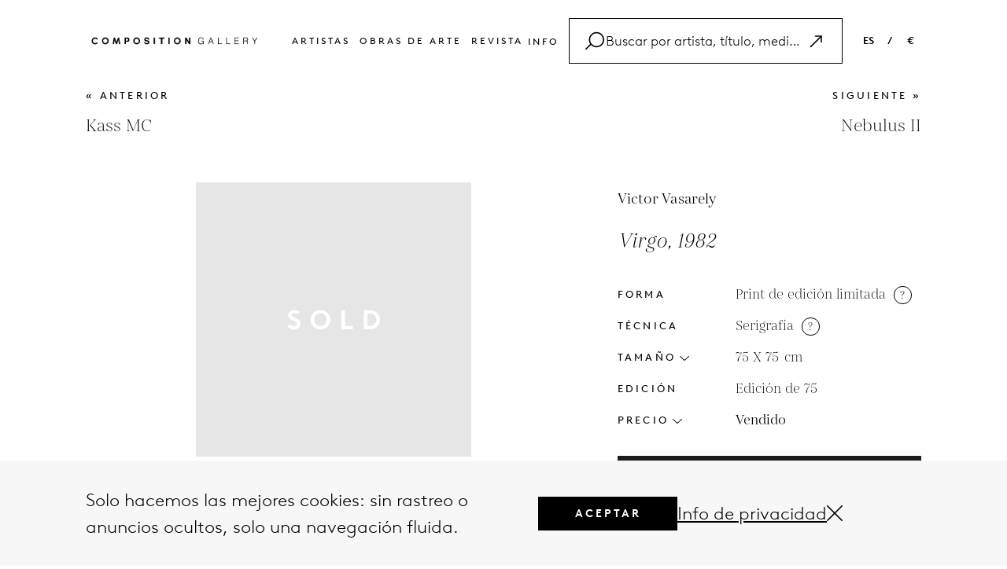

--- FILE ---
content_type: text/html; charset=UTF-8
request_url: https://www.composition.gallery/ES/arte/victor-vasarely-virgo-1/
body_size: 43165
content:
<!DOCTYPE html>
<html lang="en">
    
<head>
    <meta charset="utf-8">
    <meta http-equiv="X-UA-Compatible" content="IE=edge">
    <meta name="viewport" content="width=device-width, initial-scale=1">
    <meta name="p:domain_verify" content="d5cd9e29c815102e66e0ac39038d3462"/>
    <!-- yandex-verification -->
    <meta name="yandex-verification" content="7d57a5c50a832e92" />
    <!-- baidu-site-verification -->
    <meta name="baidu-site-verification" content="code-ODA0Lf4Ps7" />
    



        <title>Vendida | Victor Vasarely | Virgo, 1982, Serigrafía</title>
    <meta name="description" content="Virgo' de Victor Vasarely ya vendido. Descubre más obras de este artista o similares en Composition Gallery.">

    <!-- Facebook Open Graph Tags -->
            <meta property="og:type" content="Website" />
        
            <meta property="og:site_name" content="Composition.gallery | Buy original contemporary artworks & prints online" />
                <meta property="og:title" content="Victor Vasarely | Virgo | Serigrafía for sale | composition.gallery" />
                <meta property="og:url" content="https://www.composition.gallery/ES/arte/victor-vasarely-virgo-1/" />
                <meta property="og:image" content="https://media.composition.gallery/artworkpic/victor-vasarely-virgo-serigraph-available-for-sale-on-composition-gallery1699960431-38651_500x481.png" />
      
            <meta property="og:image:alt" content="Victor Vasarely | Virgo | Serigrafía available for sale on www.composition.gallery" />
       
            <meta property="og:description" content="Virgo by Victor Vasarely, 1982 - Print de edición limitada (Serigrafía) available for sale at great prices - Buy and sell artworks on composition.gallery" />
        

    <meta name="twitter:card" content="summary_large_image"></meta>
    <meta name="facebook-domain-verification" content="2ks38uexf9ipz925ghmakw5r2n7u0l" />
    <!-- Facebook Open Graph Tags -->

    <!-- Need code for language -->
        
    <link rel='canonical' href='https://www.composition.gallery/ES/arte/victor-vasarely-virgo-1/'/>    <link rel='alternate' hreflang='ES' href='https://www.composition.gallery/ES/arte/victor-vasarely-virgo-1/'/>    <link rel="icon" href="https://www.composition.gallery/public/front/assets/images/favicons/favicon-new.ico">
    <link rel="icon" sizes="16x16" href="https://www.composition.gallery/public/front/assets/images/favicons/favicon-16x16-new.png">
    <link rel="icon" sizes="32x32" href="https://www.composition.gallery/public/front/assets/images/favicons/favicon-32x32-new.png">
    <link rel="icon" sizes="192x192" href="https://www.composition.gallery/public/front/assets/images/favicons/android-chrome-192x192-new.png">
    <link rel="icon" sizes="512x512" href="https://www.composition.gallery/public/front/assets/images/favicons/android-chrome-512x512-new.png">
    <!-- <link rel="icon" type="image/png" href="https://www.composition.gallery/public/front/assets/images/favicons/desktop-favicon.jpg"> -->
    <link rel="apple-touch-icon" sizes="180x180" href="https://www.composition.gallery/public/front/assets/images/favicons/apple-touch-icon-new.png">
    <!-- <link href='https://fonts.googleapis.com/css?family=Open+Sans:400,300,300italic,400italic,600,600italic,700,700italic,800,800italic' rel='stylesheet' type='text/css'> -->

    <!-- Common CSS -->
    <!-- <link href="https://www.composition.gallery/public/front/assets/stylesheets/bootstrap.css" rel="stylesheet"> -->
    <!-- <link href="https://www.composition.gallery/public/front/assets/fonts/font.css" rel="stylesheet"> -->
    <!-- <link href="https://www.composition.gallery/public/front/assets/stylesheets/header.css" rel="stylesheet"> -->
    <!-- <link href="https://www.composition.gallery/public/front/assets/stylesheets/footer.css" rel="stylesheet"> -->
    <!-- <link href="https://www.composition.gallery/public/front/assets/stylesheets/popup.css" rel="stylesheet"> -->
    <!-- <link href="https://www.composition.gallery/public/front/assets/stylesheets/commonStyle.css" rel="stylesheet"> -->
    <!-- <link href="https://www.composition.gallery/public/front/assets/stylesheets/search.css" rel="stylesheet"> -->
    <!-- Common CSS -->
    <link href="//maxcdn.bootstrapcdn.com/font-awesome/4.1.0/css/font-awesome.min.css?version=2025.03.18" rel="stylesheet">
    <link rel="stylesheet" href="https://pro.fontawesome.com/releases/v5.10.0/css/all.css" integrity="sha384-AYmEC3Yw5cVb3ZcuHtOA93w35dYTsvhLPVnYs9eStHfGJvOvKxVfELGroGkvsg+p" crossorigin="anonymous"/>
    <!-- <link rel='stylesheet' id='twentyfourteen-lato-css'  href='//fonts.googleapis.com/css?family=Lato%3A300%2C400%2C700%2C900%2C300italic%2C400italic%2C700italic' type='text/css' media='all' /> -->
    <!-- <link rel="stylesheet" href="https://www.composition.gallery//public/front/assets/stylesheets/commonStyle.css?version=2025.03.18" /> -->

    <!-- <link href="https://www.composition.gallery//public/front/assets/stylesheets/bootstrap.css?version=2025.03.18" rel="stylesheet"> -->
    <!-- <link href="https://www.composition.gallery//public/front/assets/fonts/font.css?version=2025.03.18" rel="stylesheet"> -->
    <!-- <link href="https://www.composition.gallery//public/front/assets/stylesheets/header.css?version=2025.03.18" rel="stylesheet"> -->
    <!-- <link href="https://www.composition.gallery//public/front/assets/stylesheets/footer.css?version=2025.03.18" rel="stylesheet"> -->
    <!-- <link href="https://www.composition.gallery//public/front/assets/stylesheets/popup.css?version=2025.03.18" rel="stylesheet"> -->
    <!-- <link href="https://www.composition.gallery//public/front/assets/stylesheets/commonStyle.css?version=2025.03.18" rel="stylesheet"> -->
    <!-- <link href="https://www.composition.gallery//public/front/assets/stylesheets/search.css?version=2025.03.18" rel="stylesheet"> -->
    <!-- <link rel="stylesheet" href="https://www.composition.gallery//public/front/assets/plugins/selectize/selectize.bootstrap3.css?version=2025.03.18" /> -->
    <!-- <link href="https://www.composition.gallery//public/front/assets/stylesheets/pagenotfound.css?version=2025.03.18" rel="stylesheet"> -->
    <!-- Common CSS -->

    <!-- Page Level CSS -->
                <link rel="stylesheet" href="https://www.composition.gallery/public/front/assets/stylesheets/artwork.css?version=2025.03.18" />
                <link rel="stylesheet" href="https://www.composition.gallery/public/front/assets/stylesheets/related-articles.css?version=2025.03.18" />
        <!-- Page Level CSS -->
    <!-- Page Level Plugins CSS -->
        <!-- Page Level Plugins CSS -->

    <link type="text/css" rel="stylesheet" href="https://www.composition.gallery/public/front/cache/17528391338dc781d79787379ee79e027ee5222fde.css" media="screen" />

    <!-- HTML5 Shim and Respond.js IE8 support of HTML5 elements and media queries -->
    <!-- WARNING: Respond.js doesn't work if you view the page via file:// -->
    <!--[if lt IE 9]>
      <script src="https://oss.maxcdn.com/libs/html5shiv/3.7.0/html5shiv.js"></script>
      <script src="https://oss.maxcdn.com/libs/respond.js/1.4.2/respond.min.js"></script>
    <![endif]-->
    <script>
        var baseurl = "https://www.composition.gallery/";
    </script>
    <script src="https://www.google.com/recaptcha/api.js?onload=onloadCallback&render=explicit" async defer></script>

    <!-------------------- START FB, Google Analytic Script ----------------->

    <!-- Google tag (gtag.js) -->
    <script async src="https://www.googletagmanager.com/gtag/js?id=G-SJWCB3EWB0"></script>
    <script>
    window.dataLayer = window.dataLayer || [];
    function gtag(){dataLayer.push(arguments);}
    gtag('js', new Date());

    gtag('config', 'G-SJWCB3EWB0');
    </script>  
    <!-- Google tag (gtag.js) -->
     
    <!-- Start clarity -->
    <script type="text/javascript">
        (function(c,l,a,r,i,t,y){
            c[a]=c[a]||function(){(c[a].q=c[a].q||[]).push(arguments)};
            t=l.createElement(r);t.async=1;t.src="https://www.clarity.ms/tag/"+i;
            y=l.getElementsByTagName(r)[0];y.parentNode.insertBefore(t,y);
        })(window, document, "clarity", "script", "ornwx2f6e6");
    </script>
    <!-- End clarity -->
    <!-------------------- END FB, Google Analytic Script ----------------->

    <meta name="p:domain_verify" content="63b2245aacbba82bee27ec9696f6df00"/>

     

</head>    <body>
        <div class="kun_wrapper">
		<div class="loader" id="page_loader" style="display: none;">Loading...</div>
            <!-- <div class="kun_viewroom_container" style="background: url(&quot;https://www.composition.gallery/public/front/images/room1.png&quot;) center bottom / 100% 100% no-repeat scroll rgb(193, 193, 191);">  -->
            <div class="kun_viewroom_container"> 
                <a class="viewRoom-close">
                    <span aria-hidden="true">&times;</span>
                </a>
                <!-- <div id="fullRoomView" class="full-room-view">
                    <i class="fa fa-search-minus" aria-hidden="true"></i>
                    <span class="text">Full view</span>
                </div> -->
                <div class="kun_viewroom_top"></div> 
				<div class="kun_viewroom_bottom"></div> 
				<div class="kun_viewroom_deatils">
					<p class="regular-text artwork_artist_name">Sam Francis</p>
					<p class="italic-text artwork_title_date">Untitled, 1984</p>
					<p class="artwork_size">106.7 X 73 inch</p>
				</div>
            </div>


            <!-- Google Tag Manager (noscript) -->
<noscript>
	<iframe 
	src="https://www.googletagmanager.com/ns.html?id=GTM-KHL5CFX"
	height="0"
	width="0" style="display:none;visibility:hidden"></iframe>
</noscript>
<!-- End Google Tag Manager (noscript) -->

<header id="header">
	<div class="header-container">
		<div class="header-wrapper">
			<div class="left">
				<a href="https://www.composition.gallery/ES/">
					<img src="https://www.composition.gallery/public/front/assets/images/logo.png" alt="logo" />
				</a>
			</div>
			<div class="header-btn ">
				<ul class="inline">
					<li><a href="https://www.composition.gallery/ES/artistas/">Artistas </a></li>
					<li><a href="https://www.composition.gallery/ES/obras-de-arte/">Obras de arte </a></li>
					<!-- <li><a href="https://www.composition.gallery/ES/buy-art/">Compra </a></li> -->
					<!-- <li><a href="https://www.composition.gallery/ES/vender-arte/">vender </a></li> -->
					<li><a href="https://www.composition.gallery/ES/revista/">Revista</a></li>
					<!-- <li><a href="https://www.composition.gallery/ES/glosario/">Glosario</a></li> -->
					<!-- <li><a href="https://www.composition.gallery/ES/acerca-de/">FAQs</a></li> -->
					<!-- <li><a href="https://www.composition.gallery/ES/contacto/">contacto</a></li> -->
					<li class="info-dropdown header-dropdown">
						<span>Info</span>
						<div class="filter-dropdown-box">
							<div class="dropdown-items  ">
								<div class="inner-item"><a href="https://www.composition.gallery/ES/faq/">FAQ</a></div>
							</div>

							<div class="dropdown-items  ">
								<div class="inner-item"><a href="https://www.composition.gallery/ES/glosario/">Glosario</a></div>
							</div>

							<div class="dropdown-items  ">
								<div class="inner-item"><a href="https://www.composition.gallery/ES/contacto/">contacto</a></div>
							</div>
						</div>
					</li>
					<!-- <li class="search searchClick">
						<a href="javascript:;">
							<svg xmlns="http://www.w3.org/2000/svg" viewBox="0 0 24 24" fill="black" width="18px" height="18px">
								<path d="M15.5 14h-.79l-.28-.27C15.41 12.59 16 11.11 16 9.5 16 5.91 13.09 3 9.5 3S3 5.91 3 9.5 5.91 16 9.5 16c1.61 0 3.09-.59 4.23-1.57l.27.28v.79l5 4.99L20.49 19l-4.99-5zm-6 0C7.01 14 5 11.99 5 9.5S7.01 5 9.5 5 14 7.01 14 9.5 11.99 14 9.5 14z" />
								<path d="M0 0h24v24H0z" fill="none" />
							</svg>
						</a>
					</li> -->
				</ul>
				<div class="header-search customSearchClick">
					<div class="search-bar">
						<div class="search-icon">
							<svg xmlns="https://www.w3.org/2000/svg" width="1.5em" height="1.5em" id="Layer_2" data-name="Layer 2" viewBox="0 0 74.827637 70.049805">
								<g id="Layer_1-2" data-name="Layer 1">
									<path d="M44.473145,0C27.73584,0,14.118652,13.617188,14.118652,30.354492c0,6.24823,1.899231,12.060547,5.148499,16.893005L.732422,65.782227c-.976562.976074-.976562,2.559082,0,3.535156.487793.488281,1.12793.732422,1.767578.732422s1.279785-.244141,1.767578-.732422l18.145264-18.145264c5.538025,5.865356,13.376221,9.536865,22.060303,9.536865,16.737305,0,30.354492-13.617188,30.354492-30.354492S61.210449,0,44.473145,0ZM44.473145,55.708984c-13.980469,0-25.354492-11.374023-25.354492-25.354492S30.492676,5,44.473145,5s25.354492,11.374023,25.354492,25.354492-11.374023,25.354492-25.354492,25.354492Z"/>
								</g>
							</svg>
						</div>
						<div class="search-input">
							<input type="text" id="search_post_k" placeholder="Buscar por artista, título, medio, artículo" value="">
						</div>
						<div type="button" style="display: flex; cursor: pointer">
							<svg class="bi bi-arrow-up-right search-right-icon" width="1.5em" height="1.5em" viewBox="0 0 16 16" fill="currentColor" xmlns="https://www.w3.org/2000/svg">
								<path fill-rule="evenodd" d="M6.5 4a.5.5 0 01.5-.5h5a.5.5 0 01.5.5v5a.5.5 0 01-1 0V4.5H7a.5.5 0 01-.5-.5z" clip-rule="evenodd" />
								<path fill-rule="evenodd" d="M12.354 3.646a.5.5 0 010 .708l-9 9a.5.5 0 01-.708-.708l9-9a.5.5 0 01.708 0z" clip-rule="evenodd" />
							</svg>
						</div>
						<div type="button" class="search-cancel" style="display: none;">
							<svg xmlns="https://www.w3.org/2000/svg" width="1em" height="1em" id="Layer_2" data-name="Layer 2" viewBox="0 0 62.236816 62.236816">
								<g id="Layer_1-2" data-name="Layer 1">
									<path d="M34.653564,31.118408L61.504395,4.267578c.976562-.976074.976562-2.559082,0-3.535156-.975586-.976562-2.55957-.976562-3.535156,0l-26.85083,26.85083L4.267578.732422C3.291992-.244141,1.708008-.244141.732422.732422-.244141,1.708496-.244141,3.291504.732422,4.267578l26.85083,26.85083L.732422,57.969238c-.976562.976074-.976562,2.559082,0,3.535156.487793.488281,1.12793.732422,1.767578.732422s1.279785-.244141,1.767578-.732422l26.85083-26.85083,26.85083,26.85083c.487793.488281,1.12793.732422,1.767578.732422s1.279785-.244141,1.767578-.732422c.976562-.976074.976562-2.559082,0-3.535156l-26.85083-26.85083Z"/>
								</g>
							</svg>
						</div>
					</div>
					<div class="search-bar-list">
						<!-- <div class="search-list-inner"> -->
							<!-- <label>Artists</label>
							<h4>Andy Warhol</h4> -->
						<!-- </div> -->
						<!-- <div class="search-list-inner">
							<label>artworks</label>
							<ul>
								<li>Mao, 1972</li>
								<li>Benz Racing Car, 1986</li>
								<li>Hamburger (beige), 1986 </li>
							</ul>
						</div>
						<div class="search-list-inner">
							<label>glossary</label>
							<ul>
								<li>Saint Vincent and the Grenadines</li>
								<li>British Virgin Islands</li>
								<li>Northern Mariana Islands </li>
							</ul>
						</div>
						<div class="search-list-inner">
							<label>articles</label>
							<ul>
								<li>17 Fun Facts About <span>Andy Warhol</span> You Didn't Know</li>
								<li>A Taste of Modernity: <span>Andy Warhol</span>'s Soup I and ...</li>
								<li>Art and Social Change: How Contemporary Artists ... </li>
								<li>Ed Ruscha's 'Standard Station' (1966): An Icon of ... </li>
							</ul>
						</div> -->
					</div>
				</div>
			</div>
			<div class="right">
				<ul class="inline">
					<!-- <li><a class="">EN &nbsp; &nbsp;</a> / &nbsp; &nbsp;<a class="">€</a></li> -->
					<li class="language-dropdown header-dropdown">
						<span>ES</span>
						<div class="filter-dropdown-box">
							<div class="dropdown-items  ">
								<div class="inner-item"><a href="https://www.composition.gallery/art/victor-vasarely-virgo-1/">EN</a></div>
							</div>

							<div class="dropdown-items  ">
								<div class="inner-item"><a href="https://www.composition.gallery/NL/kunst/victor-vasarely-virgo-1/">NL</a></div>
							</div>

							<div class="dropdown-items active ">
								<div class="inner-item"><a href="https://www.composition.gallery/ES/arte/victor-vasarely-virgo-1/">ES</a></div>
							</div>

							<div class="dropdown-items  ">
								<div class="inner-item"><a href="https://www.composition.gallery/FR/art/victor-vasarely-virgo-1/">FR</a></div>
							</div>

							<div class="dropdown-items  ">
								<div class="inner-item"><a href="https://www.composition.gallery/DE/kunst/victor-vasarely-virgo-1/">DE</a></div>
							</div>
						</div>
					</li>

					<li class="header-dropdown">/</li>
					<li class="currancy-dropdown header-dropdown">
						<span>
							€						</span>
						<div class="filter-dropdown-box">
							<div data-price="USD" class="dropdown-items kg_chngprice ">
								<div class="inner-item">USD</div>
							</div>
							<div data-price="EUR" class="dropdown-items kg_chngprice ">
								<div class="inner-item">EUR</div>
							</div>
							<div data-price="GBP" class="dropdown-items kg_chngprice ">
								<div class="inner-item">GBP</div>
							</div>
						</div>
					</li>
				</ul>
			</div>

			<div class="mobile-menu">
				<ul class="inline">
					<!-- <li class="search searchClick">
						<a href="javascript:;">
							<svg xmlns="http://www.w3.org/2000/svg" viewBox="0 0 24 24" fill="black" width="18px" height="18px">
								<path d="M15.5 14h-.79l-.28-.27C15.41 12.59 16 11.11 16 9.5 16 5.91 13.09 3 9.5 3S3 5.91 3 9.5 5.91 16 9.5 16c1.61 0 3.09-.59 4.23-1.57l.27.28v.79l5 4.99L20.49 19l-4.99-5zm-6 0C7.01 14 5 11.99 5 9.5S7.01 5 9.5 5 14 7.01 14 9.5 11.99 14 9.5 14z" />
								<path d="M0 0h24v24H0z" fill="none" />
							</svg>
						</a>
					</li> -->

					<li>
						<div class="menu-con" id="mobile-menu">
							<!-- <span></span>
							<span></span>
							<span></span> -->
							<svg xmlns="https://www.w3.org/2000/svg" height="26px" width="26px"  id="Layer_2" data-name="Layer 2" viewBox="0 0 74.929688 27.917969">
								<g id="Layer_1-2" data-name="Layer 1">
									<g>
									<path d="M72.429688,5H2.5c-1.380859,0-2.5-1.119141-2.5-2.5S1.119141,0,2.5,0h69.929688c1.380859,0,2.5,1.119141,2.5,2.5s-1.119141,2.5-2.5,2.5Z"/>
									<path d="M72.429688,27.917969H2.5c-1.380859,0-2.5-1.119141-2.5-2.5s1.119141-2.5,2.5-2.5h69.929688c1.380859,0,2.5,1.119141,2.5,2.5s-1.119141,2.5-2.5,2.5Z"/>
									</g>
								</g>
							</svg>
						</div>
					</li>

				</ul>
			</div>
		</div>
		<div class="mobile-search">
			<div class="header-search customMobileSearchClick">
				<div class="search-bar">
					<div class="search-icon">
						<svg xmlns="https://www.w3.org/2000/svg" width="20px" height="20px" id="Layer_2" data-name="Layer 2" viewBox="0 0 74.827637 70.049805">
							<g id="Layer_1-2" data-name="Layer 1">
								<path d="M44.473145,0C27.73584,0,14.118652,13.617188,14.118652,30.354492c0,6.24823,1.899231,12.060547,5.148499,16.893005L.732422,65.782227c-.976562.976074-.976562,2.559082,0,3.535156.487793.488281,1.12793.732422,1.767578.732422s1.279785-.244141,1.767578-.732422l18.145264-18.145264c5.538025,5.865356,13.376221,9.536865,22.060303,9.536865,16.737305,0,30.354492-13.617188,30.354492-30.354492S61.210449,0,44.473145,0ZM44.473145,55.708984c-13.980469,0-25.354492-11.374023-25.354492-25.354492S30.492676,5,44.473145,5s25.354492,11.374023,25.354492,25.354492-11.374023,25.354492-25.354492,25.354492Z"/>
							</g>
						</svg>
					</div>
					<div class="search-input">
						<input type="text" id="mobile-search_post_k" placeholder="Buscar por artista, título, medio, artículo" value="">
					</div>
					<!-- <div class="clear-text">
						<span>CLEAR</span>
					</div> -->
					<div type="button" style="display: flex; cursor: pointer">
						<div class="search-mobile-inner" style="display: flex; cursor:pointer;">
							<svg class="bi bi-arrow-up-right mobile-search-right-icon" width="1.5em" height="1.5em" viewBox="0 0 16 16" fill="currentColor" xmlns="https://www.w3.org/2000/svg">
								<path fill-rule="evenodd" d="M6.5 4a.5.5 0 01.5-.5h5a.5.5 0 01.5.5v5a.5.5 0 01-1 0V4.5H7a.5.5 0 01-.5-.5z" clip-rule="evenodd" />
								<path fill-rule="evenodd" d="M12.354 3.646a.5.5 0 010 .708l-9 9a.5.5 0 01-.708-.708l9-9a.5.5 0 01.708 0z" clip-rule="evenodd" />
							</svg>
						</div>
					</div>
					<div type="button" class="mobile-search-cancel" style="display: none;">
						<div class="search-mobile-inner" style="display: flex;">
							<svg xmlns="https://www.w3.org/2000/svg" width="14px" height="14px" id="Layer_2" data-name="Layer 2" viewBox="0 0 62.236816 62.236816">
								<g id="Layer_1-2" data-name="Layer 1">
									<path d="M34.653564,31.118408L61.504395,4.267578c.976562-.976074.976562-2.559082,0-3.535156-.975586-.976562-2.55957-.976562-3.535156,0l-26.85083,26.85083L4.267578.732422C3.291992-.244141,1.708008-.244141.732422.732422-.244141,1.708496-.244141,3.291504.732422,4.267578l26.85083,26.85083L.732422,57.969238c-.976562.976074-.976562,2.559082,0,3.535156.487793.488281,1.12793.732422,1.767578.732422s1.279785-.244141,1.767578-.732422l26.85083-26.85083,26.85083,26.85083c.487793.488281,1.12793.732422,1.767578.732422s1.279785-.244141,1.767578-.732422c.976562-.976074.976562-2.559082,0-3.535156l-26.85083-26.85083Z"/>
								</g>
							</svg>
						</div>
					</div>
				</div>
				<div class="search-bar-list">
					<!-- <div class="search-list-inner"> -->
						<!-- <label>Artists</label>
						<h4>Andy Warhol</h4> -->
					<!-- </div> -->
					<!-- <div class="search-list-inner">
						<label>artworks</label>
						<ul>
							<li>Mao, 1972</li>
							<li>Benz Racing Car, 1986</li>
							<li>Hamburger (beige), 1986 </li>
						</ul>
					</div>
					<div class="search-list-inner">
						<label>glossary</label>
						<ul>
							<li>Saint Vincent and the Grenadines</li>
							<li>British Virgin Islands</li>
							<li>Northern Mariana Islands </li>
						</ul>
					</div>
					<div class="search-list-inner">
						<label>articles</label>
						<ul>
							<li class="articles-li">17 Fun Facts About <span>Andy Warhol</span> You Didn't Know</li>
							<li class="articles-li">A Taste of Modernity: <span>Andy Warhol</span>'s Soup I and ...</li>
							<li class="articles-li">Art and Social Change: How Contemporary Artists ... </li>
							<li class="articles-li">Ed Ruscha's 'Standard Station' (1966): An Icon of ... </li>
						</ul>
					</div> -->
				</div>
			</div>
		</div>

	</div>

	<div class="mobile-menu-list">
		<div class="mobile-menu-list-inner">
			<div class="" id="mobile-menu-close">
				<a><img src="https://www.composition.gallery/public/front/assets/images/close.png" /></a>
			</div>
			<ul>

				<li class="active"><a href="https://www.composition.gallery/ES/">Inicio </a></li>
				<li><a href="https://www.composition.gallery/ES/artistas/">Artistas </a></li>
				<li><a href="https://www.composition.gallery/ES/obras-de-arte/">Obras de arte </a></li>
				<!-- <li><a href="https://www.composition.gallery/ES/obras-de-arte/">Compra </a></li>
				<li><a href="https://www.composition.gallery/ES/vender-arte/">vender </a></li> -->
				<li><a href="https://www.composition.gallery/ES/revista/">Revista</a></li>
				<li><a href="https://www.composition.gallery/ES/glosario/">Glosario</a></li>
				<li><a href="https://www.composition.gallery/ES/faq/">FAQ</a></li>
				<li><a href="https://www.composition.gallery/ES/contacto/">contacto</a></li>
				<li class="mobile-scoial-icon">
					<div class="social-icon">
						<a class="social-image" href="https://www.facebook.com/composition.g" target="_blank">
							<!-- <img src="public/front/assets/images/contact/facebook.png" alt="Not Available Now"> -->
							<i class="fab fa-facebook-f" aria-hidden="true"></i>
						</a>
						<a class="social-image" href="https://x.com/composition_g" target="_blank">
							<!-- <img src="public/front/assets/images/contact/twitter.png" alt="Not Available Now"> -->
							<svg xmlns="https://www.w3.org/2000/svg" width="15px" height="15px" viewBox="0 0 512 512"><!--!Font Awesome Free 6.7.1 by @fontawesome - https://fontawesome.com License - https://fontawesome.com/license/free Copyright 2024 Fonticons, Inc.--><path d="M389.2 48h70.6L305.6 224.2 487 464H345L233.7 318.6 106.5 464H35.8L200.7 275.5 26.8 48H172.4L272.9 180.9 389.2 48zM364.4 421.8h39.1L151.1 88h-42L364.4 421.8z"></path></svg>
						</a>
						<a class="social-image" href="https://www.instagram.com/composition__gallery/" target="_blank">
							<!-- <img src="public/front/assets/images/contact/instagram.png" alt="Not Available Now"> -->
							<i class="fab fa-instagram"></i>
						</a>
					</div>
				</li>
								<li data-toggle="modal" data-target="#currencyPopup"><a class="mobile-link">ES &nbsp;</a> / &nbsp;<a class="mobile-link">€</a></li>
			</ul>
		</div>
	</div>
</header>
<!------------------------------------------- Saerch HTML------------------------------------------------------------ -->
            <div class="kun_main_content_wrapper" id="kun_main_content_wrapper">
                <script type="application/ld+json">
    {
        "@context": "https://schema.org/",
        "@type": ["Product", "VisualArtwork"],
        "image": "",
        "name": "Virgo, 1982",
        "description": "Virgo by Victor Vasarely, 1982 - Print de edición limitada (Serigrafía) available for sale at great prices - Buy and sell artworks on composition.gallery",
        "artist": {
            "@type": "Person",
            "name": "Victor Vasarely"
        },
        "offers": {
                    "@type": "Offer",
                     "availability": "https://schema.org/SoldOut",
                     "price": "0.00",
                     "priceCurrency": "USD",
                    "url": "https://www.composition.gallery/art/victor-vasarely-virgo-1"
                },
        "productionDate": "1982",
        "height": {
            "@type": "QuantitativeValue",
            "value": "75",
            "unitCode": "CMT"
        },
        "width": {
            "@type": "QuantitativeValue",
            "value": "75",
            "unitCode": "CMT"
        },
        "artMedium": "Serigraf&iacute;a"
    }
</script>
<style>
a.disabled {
    pointer-events: none;
    color: #9a9a9a;
}

.disabled-click {
    pointer-events: none;
}
</style>

<main class="artwork-main-container">
    <section>
        <div class="container">
            <div class="pre-next-container">
                <div class="inner-pre">
                                        <a class=""
                        href="https://www.composition.gallery/ES/arte/victor-vasarely-kass-mc/">«
                        anterior</a>
                    <p>Kass MC</p>
                    
                </div>
                <div class="inner-pre next-part">
                                        <a class=""
                        href="https://www.composition.gallery/ES/arte/victor-vasarely-nebulus-ii-1/">siguiente                        » </a>
                    <p>Nebulus II</p>
                                    </div>
            </div>
            <div class="inner-conatiner">
                <div class="content-part">
                    <div class="left-side">
                        <div class="left-inner">
                                                        <div class="top-part fix-top-part">
                                <div class="img-part">
                                                                                                            <div class="artwork-sold-container">
                                        <img class="sold-artwork-image"
                                            src="https://www.composition.gallery/public/front/assets/images/sold_images/sold-500x500.png"
                                            alt="alt=""" title="alt=""">
                                    </div>
                                    
                                </div>
                                <div class="desk-top-view">
                                    <div class="tabbing-container">
                                        <div class="tabItem tablink active" onclick="tabList(event,'Details')">
                                            <h3>Detalles</h3>
                                        </div>
                                        <div class="tabItem tablink" onclick="tabList(event,'Artist')">
                                            <h3>Artista</h3>
                                        </div>
                                        <div class="tabItem tablink" onclick="tabList(event,'Styles')"><h3>Estilos</h3>
                                        </div>
                                    </div>
                                    <div class="categories-container artist-name-title tabContent" id="Details">
                                        <!-- <div class="related-text">
                                            <label class="title"><//?= $artist_name ?></label>
                                            <label class="sub-title"><//?= apply_lang('Artist Biography', '') ?> </label>
                                        </div> -->
                                        <div class="artist-detail-text">
                                            <div class="lessText">
                                                <h4>Published by Atelier Duval
 - Suite: Vancouver

// Virgo (1982) de Victor Vasarely es una serigrafía en edición limitada que ejemplifica la maestría del artista en el Op Art, un movimiento centrado en las ilusiones ópticas y los efectos visuales. Esta impresión, parte de la suite Vancouver y publicada por Atelier Duval, mide 75 x 75 cm y presenta tres grandes esferas que parecen sobresalir de la superficie plana, creando un efecto tridimensional. Los patrones geométricos, compuestos por tonos brillantes como rosa, azul verdoso, amarillo y negro, juegan con la profundidad y la percepción, haciendo que el ojo del espectador oscile entre el primer plano y el fondo. La repetición y precisión en la disposición de hexágonos y cubos destacan la habilidad de Vasarely para manipular elementos visuales y crear movimiento y un ritmo palpitante. Virgo es un ejemplo llamativo de la influencia de Vasarely en el movimiento Op Art y su capacidad para atraer al espectador a través del juego óptico dinámico.</h4>
                                            </div>
                                            <a herf="javascript:" class="art-copyright-text"><span>Artwork Copyright © 
                                            Victor Vasarely                                            </span></a>
                                        </div>
                                    </div>
                                    <div class="categories-container artist-name-title tabContent" id="Artist" style="display:none">
                                        <!-- <div class="related-text">
                                            <label class="title"><//?= $artist_name ?></label>
                                            <label class="sub-title"><//?= apply_lang('Artist Biography', '') ?> </label>
                                        </div> -->
                                        <div class="artist-detail-text">
                                            Victor Vasarely (Hungría/Francia, 1906–1997) fue una figura pionera del Op Art, reconocido por sus abstracciones geométricas que generan ilusiones ópticas de profundidad y movimiento. Su obra, caracterizada por colores vibrantes y patrones precisos, redefinió la percepción visual en el arte y sigue siendo influyente en arte y diseño.                                            <!--                                             <div class="lessText">
                                                <h4>
                                                    Apodado como el &lsquo;abuelo&rsquo; y siendo una figura importante del movimiento del <a href="https://www.composition.gallery/ES/glosario/qu-es-el-arte-optico-op-art/" target="_blank">arte Op</a>, Victor Vasarely fue un escultor y pintor cuyos trabajos a menudo combinan gr&aacute;ficos de colores con formas geom&eacute;tricas para crear la ilusi&oacute;n de profundidad espacial, como se puede ver en obras como <em>Vega- Nor</em>. Vasare                                                    <a href="javascript:"
                                                        class="artwork-read-more-text">Saber Más</a>
                                                </h4>
                                            </div>
                                            <div class="fullText" style="display: none">
                                                Apodado como el &lsquo;abuelo&rsquo; y siendo una figura importante del movimiento del <a href="https://www.composition.gallery/ES/glosario/qu-es-el-arte-optico-op-art/" target="_blank">arte Op</a>, Victor Vasarely fue un escultor y pintor cuyos trabajos a menudo combinan gr&aacute;ficos de colores con formas geom&eacute;tricas para crear la ilusi&oacute;n de profundidad espacial, como se puede ver en obras como <em>Vega- Nor</em>. Vasarely comenz&oacute; como artista de p&oacute;steres y dise&ntilde;ador gr&aacute;fico antes de experimentar art&iacute;sticamente con efectos texturales y la relaci&oacute;n entre sombras y luces, dando como resultado obras como <em>Zebra</em>, obra aceptada como uno de los primeros ejemplos del <a href="https://www.composition.gallery/ES/glosario/qu-es-el-arte-optico-op-art/" target="_blank">arte Op</a>. El artista trabaj&oacute; con varios materiales como metacrilato y madera y solo emple&oacute; unos pocos colores y formas. Durante su trayectoria, Vasarely experiment&oacute; con diferentes estilos como el <a href="https://www.composition.gallery/ES/glosario/qu-es-el-surrealismo/" target="_blank">surrealismo</a> y el <a href="https://www.composition.gallery/ES/glosario/qu-es-el-cubismo/" target="_blank">cubismo</a>, pero se inspir&oacute; sobre todo en los m&eacute;todos del <a href="https://www.composition.gallery/ES/glosario/qu-es-bauhaus/" target="_blank">Bauhaus</a> y <a href="https://www.composition.gallery/ES/glosario/qu-es-el-constructivismo/" target="_blank">Constructivismo</a>, y del pintor y teorista del arte Wassily Kandinsky.&nbsp;(<a href="http://www.vasarely.com" onclick="window.open(this.href, '', 'resizable=no,status=no,location=no,toolbar=no,menubar=no,fullscreen=no,scrollbars=no,dependent=no'); return false;">Artist website</a>)                                                <a href="javascript:"
                                                    class="artwork-read-less-text">Leer Menos                                            </div>
                                             -->
                                            <a herf="javascript:" class="art-copyright-text"><span>Artwork Copyright ©
                                                    Victor Vasarely</span></a>
                                        </div>


                                    </div>
                                    <div class="additional-info-container tabContent" id="Styles"
                                        style="display:none">
                                        <div class="heading">
                                            <label>Related Styles</label>
                                        </div>
                                        <div class="Content related-content">
                                            <h4>
                                                <a
                                                    href="https://www.composition.gallery/ES/artista/victor-vasarely/">
                                                    Biografía de Victor Vasarely                                                </a>
                                                <a
                                                    href="https://www.composition.gallery/ES/glosario/hungra/">
                                                     / Hungary                                                </a>
                                                <a
                                                    href="https://www.composition.gallery/ES/artistas/">
                                                     / artista masculino                                                </a>
                                                <a
                                                    href="https://www.composition.gallery/ES/glosario/qu-es-una-impresin-de-edicin-limitada/">
                                                     / Print de edición limitada                                                </a>
                                                <a
                                                    href="https://www.composition.gallery/ES/glosario/que-es-la-serigrafia/">
                                                     / Serigrafía                                                </a>
                                                                                                <a
                                                    href="https://www.composition.gallery/ES/obras-de-arte/">
                                                                                                    </a>
                                                                                                <a
                                                    href="https://www.composition.gallery/ES/obras-de-arte/">
                                                     / rango de precio 0 - 2.500                                                </a>
                                                                                                                                                <a
                                                    href="https://www.composition.gallery/ES/glosario/qu-es-el-arte-optico-op-art/">
                                                     / Arte óptico                                                </a>

                                                                                                <a
                                                    href="https://www.composition.gallery/ES/glosario/qu-es-el-arte-concreto/">
                                                     / Arte Concreto                                                </a>

                                                                                                <a
                                                    href="https://www.composition.gallery/ES/glosario/qu-es-la-abstraccin-geomtrica/">
                                                     / Arte Geométrico Abstracto                                                </a>

                                                                                                <a
                                                    href="https://www.composition.gallery/ES/glosario/qu-es-el-hard-edge-art/">
                                                     / Hard Edge Art                                                </a>

                                                                                                <a
                                                    href="https://www.composition.gallery/ES/glosario/qu-es-el-arte-cintico/">
                                                     / Arte Cinético                                                </a>

                                                                                                <a
                                                    href="https://www.composition.gallery/ES/glosario/qu-es-el-modernismo-tardo/">
                                                     / Modernismo Tardío                                                </a>

                                                                                                <a
                                                    href="https://www.composition.gallery/ES/glosario/qu-es-el-arte-abstracto/">
                                                     / Arte abstracto                                                </a>

                                                                                                <a
                                                    href="https://www.composition.gallery/ES/glosario/qu-es-el-constructivismo/">
                                                     / Constructivismo                                                </a>

                                                                                                <a
                                                    href="https://www.composition.gallery/ES/glosario/">
                                                     / Glosario de Arte                                                </a>
                                                <!-- <a href="artists-detail">Sam Francis Biography</a> /
                                        <a href="glossary-detail">United States</a> /
                                        <a href="artists">Male Artist</a> /
                                        <a href="glossary-detail">Limited Edition Print</a> /
                                        <a href="glossary-detail">Lithograph</a> /
                                        <a href="glossary-detail">Large Size Artwork</a> /
                                        <a href="glossary-detail"> 2.500 - 10.000</a> /
                                        <a href="glossary-detail">Tachisme</a> /
                                        <a href="glossary-detail">Lyrical Abstraction</a> /
                                        <a href="glossary-detail">Abstract Art</a> /
                                        <a href="glossary-detail">Action Painting</a> /
                                        <a href="glossary-detail">American Abstract Artists (AAA)</a> /
                                        <a href="glossary-detail">Art Informel</a> /
                                        <a href="glossary-detail">Colour Field</a> /
                                        <a href="glossary-detail">Painting</a> /
                                        <a href="glossary-detail">Light and Space</a> /
                                        <a href="glossary-detail">Late Modernism</a> /
                                        <a href="glossary-detail">Abstract Expressionism</a> /
                                        <a href="glossary-detail">Gestural</a> /
                                        <a href="glossary-detail">Art Glossary</a> -->
                                        </h4>
                                        </div>
                                    </div>
                                </div>
                            </div>


                        </div>
                    </div>
                    <div class="right-side">
                        <div class="right-inner">
                            <div class="sub-title">
                                <h2><a
                                        href="https://www.composition.gallery/ES/artista/victor-vasarely/">Victor Vasarely</a>
                                </h2>
                            </div>
                            <div class="title">
                                <h1>Virgo, 1982                                </h1>
                            </div>
                            <div class="details-container">
                                <div class="detail-inner">
                                    <div class="first-section">
                                        <h4>Forma</h4>
                                    </div>
                                    <div class="limited-contaienr limited-container">
                                        <label>
                                            <a
                                                href="https://www.composition.gallery/ES/glosario/qu-es-una-impresin-de-edicin-limitada/">Print de edición limitada</a>
                                            <div class="reuired">
                                                <span>?</span>
                                                <div class="limited-inner hover-popup">
                                                    <label
                                                        class="heading">Print de edición limitada</label>
                                                    <label>Una impresión de edición limitada forma parte de un número de impresiones creadas al mismo tiempo de un sola placa de impresión. Un número fijo es creado y firmado por el artista, indicando el orden de impresión, utilizando el formato 1/10, que significa primera de diez impresiones.</label>
                                                </div>
                                            </div>
                                        </label>
                                    </div>
                                </div>
                                <div class="detail-inner">
                                    <div class="first-section">
                                        <h4>Técnica</h4>
                                    </div>
                                    <div class="limited-contaienr silkscreen-container">
                                        <label><a
                                                href="https://www.composition.gallery/ES/glosario/que-es-la-serigrafia/">Serigrafía</a>
                                            <div class="reuired">
                                                <span>?</span>
                                                <div class="limited-inner hover-popup ">
                                                    <label class="heading">Serigrafía</label>
                                                    <label>La serigrafía es un proceso de impresión que utiliza técnicas de serigrafía para crear una imagen. La imagen se separa digitalmente en colores individuales, y a cada uno se le asigna una pantalla de seda separada. Estas pantallas se utilizan luego para aplicar cada color a mano, capa por capa, para replicar la obra de arte original, a menudo basada en una pintura al óleo.</label>
                                                </div>
                                            </div>
                                        </label>
                                    </div>
                                </div>
                                <div class="detail-inner custom-dropdown">
                                    <div class="main-select">
                                        <div class="first-section">
                                            <div class="dropdown-custom">
                                                <h4 class="dropdown-label">Tamaño                                                    <p class="dropdown-arrow">
                                                        <svg xmlns="https://www.w3.org/2000/svg" width="12px" id="Layer_2" data-name="Layer 2" viewBox="0 0 62.236816 33.618164">
                                                            <g id="Layer_1-2" data-name="Layer 1">
                                                                <path d="M61.504395.732422c-.975586-.976562-2.55957-.976562-3.535156,0l-26.850586,26.850586L4.267578.732422C3.291992-.244141,1.708008-.244141.732422.732422-.244141,1.708984-.244141,3.291016.732422,4.267578l28.618652,28.618164c.487793.488281,1.12793.732422,1.767578.732422s1.279785-.244141,1.767578-.732422L61.504395,4.267578c.976562-.976562.976562-2.558594,0-3.535156Z"/>
                                                            </g>
                                                        </svg>
                                                    </p>
                                                </h4>
                                                                                                <span
                                                    class="dropdown-value size_value_text">75                                                    x 75                                                                                                    </span> &nbsp; <span class="selected cm-text"> cm</span>
                                                                                                <ul data-rel='medium_cat' class="dropdown-container size-dropdown">
                                                    <li class='listing size_change '
                                                        data-width="29.5"
                                                        data-height="29.5"
                                                        data-depth=""
                                                        data-value="inch"><span
                                                            class="dr-circle"></span>Pulgadas                                                    </li>
                                                    <li class='listing size_change selected'
                                                        data-width="75"
                                                        data-height="75"
                                                        data-depth="0"
                                                        data-value="cm"><span
                                                            class="dr-circle"></span>Centímetros                                                    </li>
                                                </ul>
                                            </div>
                                        </div>
                                    </div>
                                </div>
                                                                <div class="detail-inner">
                                    <div class="first-section">
                                        <h4>Edición</h4>
                                    </div>
                                    <div class="limited-contaienr silkscreen-container">
                                                                                                                         <label class="edition-text">Edición de 75</label>
                                                                            </div>
                                </div>
                                                                <div
                                    class="detail-inner custom-dropdown disabled-click">
                                    <div class="first-section">
                                        <div class="dropdown-custom">
                                            <h4 class="dropdown-label">Precio                                                <p class="dropdown-arrow">
                                                    <svg xmlns="https://www.w3.org/2000/svg" width="12px" id="Layer_2" data-name="Layer 2" viewBox="0 0 62.236816 33.618164">
                                                        <g id="Layer_1-2" data-name="Layer 1">
                                                            <path d="M61.504395.732422c-.975586-.976562-2.55957-.976562-3.535156,0l-26.850586,26.850586L4.267578.732422C3.291992-.244141,1.708008-.244141.732422.732422-.244141,1.708984-.244141,3.291016.732422,4.267578l28.618652,28.618164c.487793.488281,1.12793.732422,1.767578.732422s1.279785-.244141,1.767578-.732422L61.504395,4.267578c.976562-.976562.976562-2.558594,0-3.535156Z"/>
                                                        </g>
                                                    </svg>
                                                </p>
                                            </h4>
                                            <label>
                                                                                                <span style="text-transform: none;"
                                                    class="dropdown-value amount-text">Vendido</span>
                                                                                                                                            </label>
                                                                                    </div>
                                    </div>
                                    
                                    <!-- <label class="amount-text">4,550 </label> -->
                                </div>
                                <!--  -->
                            </div>
                            <div class="btn-container">
                                <!-- <button class="btn" data-toggle="modal" data-target="#buyPopup">Compra</button> -->
                                <!-- END NEW IMPLEMENT AS PER ARTWORK BIS PDF -->
                                                                <button class="btn" data-toggle="modal"
                                    data-target="#updatePopup">Avisadme</button>
                                 </p>
                                                                            <button class="btn similer-btn" data-toggle="modal" data-target="#contactUsModel">Véndenos una obra similar</button>   
                                                                </div>
                            <div class="media-icon">
                                <span class="share-text">Compartir</span>
                                <input type="hidden" class="social-share-desc"
                                    value="Virgo" />
                                <input type="hidden" class="social-share-image" value="https://media.composition.gallery/artworkpic/victor-vasarely-virgo-serigraph-available-for-sale-on-composition-gallery1699960431-38651_500x481.png" />
                                <a target="_blank"
                                    href='https://www.facebook.com/sharer/sharer.php?u=https%3A%2F%2Fwww.composition.gallery%2FES%2Farte%2Fvictor-vasarely-virgo-1'
                                    class="share-icon">
                                    <i class="fab fa-facebook-f"></i>
                                </a>
                                <a target='_blank'
                                    href="https://x.com/intent/tweet?url=https%3A%2F%2Fwww.composition.gallery%2FES%2Farte%2Fvictor-vasarely-virgo-1&original_referer=https%3A%2F%2Fwww.composition.gallery%2FES%2Farte%2Fvictor-vasarely-virgo-1"
                                    class="share-icon">
                                    <svg xmlns="https://www.w3.org/2000/svg" width="20px" height="20px" viewBox="0 0 512 512"><!--!Font Awesome Free 6.7.1 by @fontawesome - https://fontawesome.com License - https://fontawesome.com/license/free Copyright 2024 Fonticons, Inc.--><path d="M389.2 48h70.6L305.6 224.2 487 464H345L233.7 318.6 106.5 464H35.8L200.7 275.5 26.8 48H172.4L272.9 180.9 389.2 48zM364.4 421.8h39.1L151.1 88h-42L364.4 421.8z"></path></svg>
                                </a>
                                                                <div class="whatsapp-icon">
                                    <a href="javascript:;" class="share-icon">
                                        <svg fill="#000000" width="14px" height="14px" viewBox="0 0 24 24" xmlns="https://www.w3.org/2000/svg"><path d="m15.271 13.21c.578.185 1.078.416 1.543.7l-.031-.018c.529.235.986.51 1.403.833l-.015-.011c.02.061.032.13.032.203 0 .011 0 .021-.001.032v-.001c-.015.429-.11.832-.271 1.199l.008-.021c-.231.463-.616.82-1.087 1.01l-.014.005c-.459.243-1.001.393-1.576.411h-.006c-1.1-.146-2.094-.484-2.988-.982l.043.022c-1.022-.468-1.895-1.083-2.636-1.829l-.001-.001c-.824-.857-1.579-1.795-2.248-2.794l-.047-.074c-.636-.829-1.041-1.866-1.1-2.995l-.001-.013v-.124c.032-.975.468-1.843 1.144-2.447l.003-.003c.207-.206.491-.335.805-.341h.001c.101.003.198.011.292.025l-.013-.002c.087.013.188.021.292.023h.003c.019-.002.04-.003.062-.003.13 0 .251.039.352.105l-.002-.001c.107.118.189.261.238.418l.002.008q.124.31.512 1.364c.135.314.267.701.373 1.099l.014.063c-.076.361-.268.668-.533.889l-.003.002q-.535.566-.535.72c.004.088.034.168.081.234l-.001-.001c.405.829.936 1.533 1.576 2.119l.005.005c.675.609 1.446 1.132 2.282 1.54l.059.026c.097.063.213.103.339.109h.002q.233 0 .838-.752t.804-.752zm-3.147 8.216h.022c1.357 0 2.647-.285 3.814-.799l-.061.024c2.356-.994 4.193-2.831 5.163-5.124l.024-.063c.49-1.113.775-2.411.775-3.775s-.285-2.662-.799-3.837l.024.062c-.994-2.356-2.831-4.193-5.124-5.163l-.063-.024c-1.113-.49-2.411-.775-3.775-.775s-2.662.285-3.837.799l.062-.024c-2.356.994-4.193 2.831-5.163 5.124l-.024.063c-.49 1.117-.775 2.419-.775 3.787 0 2.141.698 4.12 1.879 5.72l-.019-.026-1.225 3.613 3.752-1.194c1.49 1.01 3.327 1.612 5.305 1.612h.047zm0-21.426h.033c1.628 0 3.176.342 4.575.959l-.073-.029c2.825 1.197 5.028 3.4 6.196 6.149l.029.076c.588 1.337.93 2.896.93 4.535s-.342 3.198-.959 4.609l.029-.074c-1.197 2.825-3.4 5.028-6.149 6.196l-.076.029c-1.327.588-2.875.93-4.503.93-.011 0-.023 0-.034 0h.002c-.016 0-.034 0-.053 0-2.059 0-3.992-.541-5.664-1.488l.057.03-6.465 2.078 2.109-6.279c-1.051-1.714-1.674-3.789-1.674-6.01 0-1.646.342-3.212.959-4.631l-.029.075c1.197-2.825 3.4-5.028 6.149-6.196l.076-.029c1.327-.588 2.875-.93 4.503-.93h.033-.002z"/></svg>
                                    </a>
                                </div>
                            </div>
                            <!-- <div class="additional-info-container">
                                <div class="heading">
                                    <label><b>Información Adicional</b></label>
                                </div>
                                <div class="Content">
                                                                        <div class="lessText-info">
                                        Published by Atelier Duval
 - Suite: Vancouver

// Virgo (1982) de Victor Vasarely es una serigraf�                                        <span class="dot">(...)</span>
                                        <a href="javascript:"
                                            class="show-more-text">Mostrar Más</a>
                                    </div>
                                    <div class="fullText-info" style="display: none">
                                        Published by Atelier Duval
 - Suite: Vancouver

// Virgo (1982) de Victor Vasarely es una serigrafía en edición limitada que ejemplifica la maestría del artista en el Op Art, un movimiento centrado en las ilusiones ópticas y los efectos visuales. Esta impresión, parte de la suite Vancouver y publicada por Atelier Duval, mide 75 x 75 cm y presenta tres grandes esferas que parecen sobresalir de la superficie plana, creando un efecto tridimensional. Los patrones geométricos, compuestos por tonos brillantes como rosa, azul verdoso, amarillo y negro, juegan con la profundidad y la percepción, haciendo que el ojo del espectador oscile entre el primer plano y el fondo. La repetición y precisión en la disposición de hexágonos y cubos destacan la habilidad de Vasarely para manipular elementos visuales y crear movimiento y un ritmo palpitante. Virgo es un ejemplo llamativo de la influencia de Vasarely en el movimiento Op Art y su capacidad para atraer al espectador a través del juego óptico dinámico.                                        <a href="javascript:"
                                            class="show-less-text">Mostrar Menos</a>
                                    </div>
                                                                    </div>
                            </div> -->
                            <div class="list-container">
                                <div class="list">
                                    <span><i class="fas fa-circle"></i></span>
                                    <label> Inventario 12019</label>
                                </div>
                                                                <div class="list">
                                    <span><i class="fas fa-circle"></i></span>
                                    <label>Firmado</label>
                                </div>
                                                                                                <!-- <div class="list">
                                    <span><i class="fas fa-circle"></i></span>
                                    <label>Edición de 75</label>
                                </div> -->
                                                                <div class="list">
                                    <span><i class="fas fa-circle"></i></span>
                                    <label>Incluye factura de la galería y certificado</label>
                                </div>
                                <!--  -->
                                                                                                    <div class="list">
                                        <span><i class="fas fa-circle"></i></span>
                                        <label>¿Alguna pregunta? <a href="javascript:;" data-toggle="modal" data-target="#contactUsModel">Contáctenos.</a></label>
                                    </div>
                                                            </div>

                        </div>
                    </div>
                </div>
            </div>
        </div>

    </section>

    <!-- <section class="new-artwork-container">
        <div class="new-artwork-inner-question">
            <form id="ask_question_form" class="form-horizontal artnewsletter_form" action="https://www.composition.gallery/front/query/form" method="post">
                <h3>¿Tiene alguna pregunta?</h3>
                <div class="new-artwork-inner">
                    <div class="new-artwok-inner email-part">
                        <input type="hidden" name="fk_artist" id="contact_us_artist_id" class="contact_us_artist_id" value="967" />
<input type="hidden" name="ip_address" value="18.225.254.83" />
<input type="hidden" name="ip_country" value="" />
<input type="hidden" name="fk_artwork" id="contact_us_artwork_id" class="contact_us_artwork_id" value="12019" />                        <input type="hidden" name="message_type" value="7" />

                        <p>Introduzca su email</p>
                        <input type="text" name="query_email" placeholder="info@email.com">
                    </div>
                    <div class="new-artwok-inner">
                        <p>Introduzca su mensaje</p>
                        <input type="text" name="query_remarks" placeholder="Pregúntenos">
                    </div>
                    <div class="new-artwok-inner">
                        <button type="submit" class="btn update-me">Enviar</button>
                        <div class="g-recaptcha" id="ask_question_form_captcha"></div>
                        <button class="btn update-me check-btn" style="display: none;">Compruebe su bandeja de entrada <span><i class="fa fa-check" aria-hidden="true"></i></span></button>
                    </div>
                </div>
            </form>
        </div>
    </section> -->
    <section>
        <div class="container">
            <div class="teblet-design-detail">
                <div class="tabbing-container">
                    <div class="tabItem tablink active" onclick="tabListTablate(event,'Details1')"><h3>Detalles</h3>
                    </div>
                    <div class="tabItem tablink" onclick="tabListTablate(event,'Artist1')"><h3>Artista</h3>
                    </div>
                    <div class="tabItem tablink" onclick="tabListTablate(event,'Styles1')"><h3>Estilos</h3></div>
                </div>
                <div class="categories-container artist-name-title tabContent" id="Details1">
                    <div class="artist-detail-text">
                        <div class="lessText">
                            <h4>
                                Published by Atelier Duval
 - Suite: Vancouver

// Virgo (1982) de Victor Vasarely es una serigrafía en edición limitada que ejemplifica la maestría del artista en el Op Art, un movimiento centrado en las ilusiones ópticas y los efectos visuales. Esta impresión, parte de la suite Vancouver y publicada por Atelier Duval, mide 75 x 75 cm y presenta tres grandes esferas que parecen sobresalir de la superficie plana, creando un efecto tridimensional. Los patrones geométricos, compuestos por tonos brillantes como rosa, azul verdoso, amarillo y negro, juegan con la profundidad y la percepción, haciendo que el ojo del espectador oscile entre el primer plano y el fondo. La repetición y precisión en la disposición de hexágonos y cubos destacan la habilidad de Vasarely para manipular elementos visuales y crear movimiento y un ritmo palpitante. Virgo es un ejemplo llamativo de la influencia de Vasarely en el movimiento Op Art y su capacidad para atraer al espectador a través del juego óptico dinámico.                            </h4>
                        </div>
                        <a herf="javascript:" class="art-copyright-text"><span>Artwork Copyright © 
                        Victor Vasarely                        </span></a>
                    </div>
                </div>
                <div class="categories-container tabContent" id="Artist1" style="display:none">
                    <!-- <div class="related-text">
                        <label class="title"><//?= $artist_name ?></label>
                        <label class="sub-title"><//?= apply_lang('Artist Biography', '') ?> </label>
                    </div> -->
                    <div class="artist-detail-text">
                        Victor Vasarely (Hungría/Francia, 1906–1997) fue una figura pionera del Op Art, reconocido por sus abstracciones geométricas que generan ilusiones ópticas de profundidad y movimiento. Su obra, caracterizada por colores vibrantes y patrones precisos, redefinió la percepción visual en el arte y sigue siendo influyente en arte y diseño.                        <!--                         <div class="lessText">
                            <h4>
                                Apodado como el &lsquo;abuelo&rsquo; y siendo una figura importante del movimiento del <a href="https://www.composition.gallery/ES/glosario/qu-es-el-arte-optico-op-art/" target="_blank">arte Op</a>, Victor Vasarely fue un escultor y pintor cuyos trabajos a menudo combinan gr&aacute;ficos de colores con formas geom&eacute;tricas para crear la ilusi&oacute;n de profundidad espacial, como se puede ver en obras como <em>Vega- Nor</em>. Vasare                                <a href="javascript:"
                                    class="artwork-read-more-text">Saber Más</a>
                            </h4>
                        </div>
                        <div class="fullText" style="display: none">
                            Apodado como el &lsquo;abuelo&rsquo; y siendo una figura importante del movimiento del <a href="https://www.composition.gallery/ES/glosario/qu-es-el-arte-optico-op-art/" target="_blank">arte Op</a>, Victor Vasarely fue un escultor y pintor cuyos trabajos a menudo combinan gr&aacute;ficos de colores con formas geom&eacute;tricas para crear la ilusi&oacute;n de profundidad espacial, como se puede ver en obras como <em>Vega- Nor</em>. Vasarely comenz&oacute; como artista de p&oacute;steres y dise&ntilde;ador gr&aacute;fico antes de experimentar art&iacute;sticamente con efectos texturales y la relaci&oacute;n entre sombras y luces, dando como resultado obras como <em>Zebra</em>, obra aceptada como uno de los primeros ejemplos del <a href="https://www.composition.gallery/ES/glosario/qu-es-el-arte-optico-op-art/" target="_blank">arte Op</a>. El artista trabaj&oacute; con varios materiales como metacrilato y madera y solo emple&oacute; unos pocos colores y formas. Durante su trayectoria, Vasarely experiment&oacute; con diferentes estilos como el <a href="https://www.composition.gallery/ES/glosario/qu-es-el-surrealismo/" target="_blank">surrealismo</a> y el <a href="https://www.composition.gallery/ES/glosario/qu-es-el-cubismo/" target="_blank">cubismo</a>, pero se inspir&oacute; sobre todo en los m&eacute;todos del <a href="https://www.composition.gallery/ES/glosario/qu-es-bauhaus/" target="_blank">Bauhaus</a> y <a href="https://www.composition.gallery/ES/glosario/qu-es-el-constructivismo/" target="_blank">Constructivismo</a>, y del pintor y teorista del arte Wassily Kandinsky.&nbsp;(<a href="http://www.vasarely.com" onclick="window.open(this.href, '', 'resizable=no,status=no,location=no,toolbar=no,menubar=no,fullscreen=no,scrollbars=no,dependent=no'); return false;">Artist website</a>)                            <a href="javascript:"
                                class="artwork-read-less-text">Leer Menos                        </div>
                                                <a herf="javascript:" class="art-copyright-text"><span>Artwork Copyright ©
                                Victor Vasarely</span></a> -->
                    </div>
                </div>
                <div class="additional-info-container tabContent" id="Styles1" style="display:none">
                    <div class="heading">
                        <label>Related Styles</label>
                    </div>
                    <div class="Content related-content">
                        <h4>
                            <a
                                href="https://www.composition.gallery/ES/artista/victor-vasarely/">
                                Biografía de Victor Vasarely                            </a>
                            <a
                                href="https://www.composition.gallery/ES/glosario/hungra/">
                                 / Hungary                            </a>
                            <a href="https://www.composition.gallery/ES/artistas/">
                                 / artista masculino                            </a>
                            <a
                                href="https://www.composition.gallery/ES/glosario/qu-es-una-impresin-de-edicin-limitada/">
                                 / Print de edición limitada                            </a>
                            <a
                                href="https://www.composition.gallery/ES/glosario/que-es-la-serigrafia/">
                                 / Serigrafía                            </a>
                                                        <a href="https://www.composition.gallery/ES/obras-de-arte/">
                                                            </a>
                            <a href="https://www.composition.gallery/ES/obras-de-arte/">
                                 / rango de precio 0 - 2.500                            </a>
                                                        <a
                                href="https://www.composition.gallery/ES/glosario/qu-es-el-arte-optico-op-art/">
                                 / Arte óptico                            </a>

                                                        <a
                                href="https://www.composition.gallery/ES/glosario/qu-es-el-arte-concreto/">
                                 / Arte Concreto                            </a>

                                                        <a
                                href="https://www.composition.gallery/ES/glosario/qu-es-la-abstraccin-geomtrica/">
                                 / Arte Geométrico Abstracto                            </a>

                                                        <a
                                href="https://www.composition.gallery/ES/glosario/qu-es-el-hard-edge-art/">
                                 / Hard Edge Art                            </a>

                                                        <a
                                href="https://www.composition.gallery/ES/glosario/qu-es-el-arte-cintico/">
                                 / Arte Cinético                            </a>

                                                        <a
                                href="https://www.composition.gallery/ES/glosario/qu-es-el-modernismo-tardo/">
                                 / Modernismo Tardío                            </a>

                                                        <a
                                href="https://www.composition.gallery/ES/glosario/qu-es-el-arte-abstracto/">
                                 / Arte abstracto                            </a>

                                                        <a
                                href="https://www.composition.gallery/ES/glosario/qu-es-el-constructivismo/">
                                 / Constructivismo                            </a>

                                                        <a href="https://www.composition.gallery/ES/glosario/">
                                 / Glosario de Arte                            </a>
                            <!-- <a href="artists-detail">Sam Francis Biography</a> /
                                        <a href="glossary-detail">United States</a> /
                                        <a href="artists">Male Artist</a> /
                                        <a href="glossary-detail">Limited Edition Print</a> /
                                        <a href="glossary-detail">Lithograph</a> /
                                        <a href="glossary-detail">Large Size Artwork</a> /
                                        <a href="glossary-detail"> 2.500 - 10.000</a> /
                                        <a href="glossary-detail">Tachisme</a> /
                                        <a href="glossary-detail">Lyrical Abstraction</a> /
                                        <a href="glossary-detail">Abstract Art</a> /
                                        <a href="glossary-detail">Action Painting</a> /
                                        <a href="glossary-detail">American Abstract Artists (AAA)</a> /
                                        <a href="glossary-detail">Art Informel</a> /
                                        <a href="glossary-detail">Colour Field</a> /
                                        <a href="glossary-detail">Painting</a> /
                                        <a href="glossary-detail">Light and Space</a> /
                                        <a href="glossary-detail">Late Modernism</a> /
                                        <a href="glossary-detail">Abstract Expressionism</a> /
                                        <a href="glossary-detail">Gestural</a> /
                                        <a href="glossary-detail">Art Glossary</a> -->
                        </h4>
                    </div>
                </div>
            </div>
                            <div class="items-container more-art-work">
                    <div class="top-container sort-by-container">
                        <div class="left">
                            <!-- <label>OBRAS DE VICTOR VASARELY</label> -->
                            <div class="tab-btn-container">
                                <button type="button" class="tab-item tablink openTab active" onclick="openTab(event,'Artworks')"> <h3>OBRAS DE ARTE</h3></button>
                                <button type="button" class="tab-item tablink openTab" onclick="openTab(event,'Sold')"><h3>VENDIDO</h3></button>
                                <button type="button" class="tab-item tablink openTab mobile-hide" onclick="openTab(event,'Biography')"><h3>BIOGRAFíA</h3></button>
                                <button type="button" class="tab-item tablink openTab mobile-show" onclick="openTab(event,'Biography')"><h3>BIO</h3></button>
                            </div>
                        </div>
                    <div class="sort-container">
                        <div class="sort-dropdown custom-dropdown dropdown-custom">
                            <span class="dropdown-icon selected">ORDENAR POR                                 </span> <span
                                class="up-arrow dropdown-sort-arrow">
                                <svg xmlns="https://www.w3.org/2000/svg" width="13px" id="Layer_2" data-name="Layer 2" viewBox="0 0 62.236816 33.618164">
                                    <g id="Layer_1-2" data-name="Layer 1">
                                        <path d="M61.504395.732422c-.975586-.976562-2.55957-.976562-3.535156,0l-26.850586,26.850586L4.267578.732422C3.291992-.244141,1.708008-.244141.732422.732422-.244141,1.708984-.244141,3.291016.732422,4.267578l28.618652,28.618164c.487793.488281,1.12793.732422,1.767578.732422s1.279785-.244141,1.767578-.732422L61.504395,4.267578c.976562-.976562.976562-2.558594,0-3.535156Z"></path>
                                    </g>
                                </svg>
                            </span>
                            <span class="selected mobile-sort-selected"></span>
                            <span class="sorting-icon">
                                <svg xmlns="https://www.w3.org/2000/svg" xmlns:xlink="https://www.w3.org/1999/xlink"
                                    version="1.1" id="Capa_1" x="0px" y="0px" width="459px" height="459px"
                                    viewBox="0 0 459 459" style="enable-background:new 0 0 459 459;"
                                    xml:space="preserve">
                                    <g>
                                        <g id="sort">
                                            <path
                                                d="M0,382.5h153v-51H0V382.5z M0,76.5v51h459v-51H0z M0,255h306v-51H0V255z" />
                                        </g>
                                    </g>
                                    <g></g>
                                    <g></g>
                                    <g></g>
                                    <g></g>
                                    <g></g>
                                    <g></g>
                                    <g></g>
                                    <g></g>
                                    <g></g>
                                    <g></g>
                                    <g></g>
                                    <g></g>
                                    <g></g>
                                    <g></g>
                                    <g></g>
                                </svg>
                            </span>
                            <ul class="dropdown-container sort-dropdown-box">
                                <input type='hidden' name='sort_by' id='sort_by' value='artwork_date-DESC'>
                                <li class='listing  li_sort' id="date-DESC" data-field="dt_created_date"
                                    data-order="DESC"><span
                                        class="dr-circle"></span>Recientemente Añadido                                </li>
                                <div class="divider"></div>
                                <li class='listing li_sort' id="_my_meta_value_key|ASC" data-field="flt_price"
                                    data-order="ASC"><span
                                        class="dr-circle"></span>Precio                                     (de menor a mayor )</li>
                                <li class='listing li_sort' id="_my_meta_value_key|DESC" data-field="flt_price"
                                    data-order="DESC"><span
                                        class="dr-circle"></span>Precio                                     (de mayor a menor )</li>
                                <div class="divider"></div>
                                <li class='listing li_sort' id="artwork_date|ASC" data-field="var_artwork_date"
                                    data-order="ASC"><span
                                        class="dr-circle"></span>Año                                     (de menor a mayor )</li>
                                <li class='listing li_sort' id="artwork_date|DESC" data-field="var_artwork_date"
                                    data-order="DESC"><span
                                        class="dr-circle"></span>Año                                     (de mayor a menor )</li>
                            </ul>
                        </div>
                    </div>
                </div>
                <div id="Artworks" class="city">
                    <div class="body-part card-row" id="artist_artwork_container">
                        <style>
    .lazy-image {
    opacity: 0;
    transform: translateY(20px);
    transition: opacity 0.5s ease, transform 0.5s ease;
}
.lazy-image.visible {
    opacity: 1;
    transform: translateY(0);
}

</style>
        <div class="col1 card-inner" style="height: auto">
            <div class="inner-img">
                				<a class="item-img card-image " href="https://www.composition.gallery/ES/arte/victor-vasarely-skier/" data-id="15483">
					<span class="img-box">
						<img class = " "
                                                        src="https://media.composition.gallery/artworkpic/victor-vasarely-skier-screen-print-featuring-a-dynamic-skier-in-orange-and-black-against-a-striped-blue-gradient-background1737965912-76037_145x200.JPG"
                                                    alt="Victor Vasarely Skier screen print featuring a dynamic skier in orange and black against a striped blue gradient background." title="Victor Vasarely Skier screen print featuring a dynamic skier in orange and black against a striped blue gradient background.">
					</span>
                                    </a>
            </div>
            <div class="address card-content">
                <p class="name-text"> Victor Vasarely</p>
                                    <h4 class="city-text"> Skier, <span>1983</span></h4>
                    <p class="detail-text">Print De Edición Limitada</p>
                    <h4 class="detail-text">Screen-print</h4>
                                            <h4 class="name-text">EUR 1,690</h4>
                                    
            </div>
        </div>
        <div class="col1 card-inner" style="height: auto">
            <div class="inner-img">
                				<a class="item-img card-image " href="https://www.composition.gallery/ES/arte/victor-vasarely-attika-3/" data-id="13205">
					<span class="img-box">
						<img class = " "
                                                        src="https://media.composition.gallery/artworkpic/victor-vasarely-attika-3-screen-print-available-for-sale-on-composition-gallery1703084295-45603_179x200.jpeg"
                                                    alt="Victor Vasarely, Attika 3, 1990, screen-print. Gradient hexagonal pattern transitioning from red to green, creating a three-dimensional illusion." title="Victor Vasarely, Attika 3, 1990, screen-print. Gradient hexagonal pattern transitioning from red to green, creating a three-dimensional illusion.">
					</span>
                                    </a>
            </div>
            <div class="address card-content">
                <p class="name-text"> Victor Vasarely</p>
                                    <h4 class="city-text"> Attika 3, <span>1990</span></h4>
                    <p class="detail-text">Print De Edición Limitada</p>
                    <h4 class="detail-text">Screen-print</h4>
                                            <h4 class="name-text">USD 1,250</h4>
                                    
            </div>
        </div>
        <div class="col1 card-inner" style="height: auto">
            <div class="inner-img">
                				<a class="item-img card-image " href="https://www.composition.gallery/ES/arte/victor-vasarely-terz-liten/" data-id="10260">
					<span class="img-box">
						<img class = " "
                                                        src="https://media.composition.gallery/artworkpic/victor-vasarely-terz-liten-screen-print-available-for-sale-on-compositiongallery1707228902-77466_179x200.jpg"
                                                    alt="Victor Vasarely, Terz Liten, screen print with a red, black, and white geometric grid creating a 3D sphere illusion." title="Victor Vasarely, Terz Liten, screen print with a red, black, and white geometric grid creating a 3D sphere illusion.">
					</span>
                                    </a>
            </div>
            <div class="address card-content">
                <p class="name-text"> Victor Vasarely</p>
                                    <h4 class="city-text"> Terz Liten, <span>1978</span></h4>
                    <p class="detail-text">Print De Edición Limitada</p>
                    <h4 class="detail-text">Screen-print</h4>
                                            <h4 class="name-text">EUR 650</h4>
                                    
            </div>
        </div>
        <div class="col1 card-inner" style="height: auto">
            <div class="inner-img">
                				<a class="item-img card-image " href="https://www.composition.gallery/ES/arte/victor-vasarely-holld-moire-tower-1/" data-id="9996">
					<span class="img-box">
						<img class = " "
                                                        src="https://media.composition.gallery/artworkpic/victor-vasarely-holld-moire-tower-mixed-media-available-for-sale-on-composition-gallery1631274803-79356_90x200.jpg"
                                                    alt="Victor Vasarely, HOLLD (Moire Tower), acrylic and silkscreen sculpture; transparent tower with moiré patterns creating optical illusion of waves and movement." title="Victor Vasarely, HOLLD (Moire Tower), acrylic and silkscreen sculpture; transparent tower with moiré patterns creating optical illusion of waves and movement.">
					</span>
                                    </a>
            </div>
            <div class="address card-content">
                <p class="name-text"> Victor Vasarely</p>
                                    <h4 class="city-text"> HOLLD (Moire Tower), <span>1990</span></h4>
                    <p class="detail-text">Escultura / Objeto</p>
                    <h4 class="detail-text">Técnica Mixta</h4>
                                            <h4 class="name-text">EUR 5,500</h4>
                                    
            </div>
        </div>
        <div class="col1 card-inner" style="height: auto">
            <div class="inner-img">
                				<a class="item-img card-image " href="https://www.composition.gallery/ES/arte/victor-vasarely-purple-long/" data-id="6837">
					<span class="img-box">
						<img class = " "
                                                        src="https://media.composition.gallery/artworkpic/victor-vasarely-purple-long-silkscreen-available-for-sale-on-wwwcompositiongallery1724945632-81724_137x200.jpeg"
                                                    alt="Victor Vasarely's Purple Long, 1977 silkscreen, two spherical honeycomb forms in purple and red on hexagonal background, optical depth illusion." title="Victor Vasarely's Purple Long, 1977 silkscreen, two spherical honeycomb forms in purple and red on hexagonal background, optical depth illusion.">
					</span>
                                    </a>
            </div>
            <div class="address card-content">
                <p class="name-text"> Victor Vasarely</p>
                                    <h4 class="city-text"> Purple Long, <span>1977</span></h4>
                    <p class="detail-text">Print De Edición Limitada</p>
                    <h4 class="detail-text">Silkscreen</h4>
                                            <h4 class="name-text">USD 1,700</h4>
                                    
            </div>
        </div>
        <div class="col1 card-inner" style="height: auto">
            <div class="inner-img">
                				<a class="item-img card-image " href="https://www.composition.gallery/ES/arte/victor-vasarely-kaldor/" data-id="6832">
					<span class="img-box">
						<img class = " "
                                                        src="https://media.composition.gallery/artworkpic/Victor-VASARELY-Kaldor-Silkscreen-available-for-sale-on-www1568843340_200x200.jpg"
                                                    alt="Victor Vasarely's Kaldor, 1980 silkscreen, depicts a vibrant, cube-like room with colored squares in green, red, yellow, and pink, optical depth illusion." title="Victor Vasarely's Kaldor, 1980 silkscreen, depicts a vibrant, cube-like room with colored squares in green, red, yellow, and pink, optical depth illusion.">
					</span>
                                    </a>
            </div>
            <div class="address card-content">
                <p class="name-text"> Victor Vasarely</p>
                                    <h4 class="city-text"> Kaldor, <span>1980</span></h4>
                    <p class="detail-text">Print De Edición Limitada</p>
                    <h4 class="detail-text">Silkscreen</h4>
                                            <h4 class="name-text">USD 1,900</h4>
                                    
            </div>
        </div>
        <div class="col1 card-inner" style="height: auto">
            <div class="inner-img">
                				<a class="item-img card-image " href="https://www.composition.gallery/ES/arte/victor-vasarely-hang/" data-id="6831">
					<span class="img-box">
						<img class = " "
                                                        src="https://media.composition.gallery/artworkpic/Victor-VASARELY-Hang-Silkscreen-available-for-sale-on-www1568842585_189x200.jpg"
                                                    alt="Victor Vasarely's Hang, 1979 silkscreen, central blue and red spherical form in grid pattern creating optical depth illusion, limited edition." title="Victor Vasarely's Hang, 1979 silkscreen, central blue and red spherical form in grid pattern creating optical depth illusion, limited edition.">
					</span>
                                    </a>
            </div>
            <div class="address card-content">
                <p class="name-text"> Victor Vasarely</p>
                                    <h4 class="city-text"> Hang, <span>1979</span></h4>
                    <p class="detail-text">Print De Edición Limitada</p>
                    <h4 class="detail-text">Silkscreen</h4>
                                            <h4 class="name-text">USD 1,550</h4>
                                    
            </div>
        </div>
        <div class="col1 card-inner" style="height: auto">
            <div class="inner-img">
                				<a class="item-img card-image " href="https://www.composition.gallery/ES/arte/victor-vasarely-dauve/" data-id="6829">
					<span class="img-box">
						<img class = " "
                                                        src="https://media.composition.gallery/artworkpic/Victor-VASARELY-Dauve-Silkscreen-available-for-sale-on-www1568841732_192x200.jpg"
                                                    alt="Victor Vasarely's Dauve, 1978 silkscreen, yellow and blue spherical form in concave grid, creating optical depth illusion, limited edition." title="Victor Vasarely's Dauve, 1978 silkscreen, yellow and blue spherical form in concave grid, creating optical depth illusion, limited edition.">
					</span>
                                    </a>
            </div>
            <div class="address card-content">
                <p class="name-text"> Victor Vasarely</p>
                                    <h4 class="city-text"> Dauve, <span>1978</span></h4>
                    <p class="detail-text">Print De Edición Limitada</p>
                    <h4 class="detail-text">Silkscreen</h4>
                                            <h4 class="name-text">USD 1,550</h4>
                                    
            </div>
        </div>
        <div class="col1 card-inner" style="height: auto">
            <div class="inner-img">
                				<a class="item-img card-image " href="https://www.composition.gallery/ES/arte/victor-vasarely-vertigo/" data-id="6828">
					<span class="img-box">
						<img class = " lazy-image"
                                                        data-src="https://media.composition.gallery/artworkpic/Victor-VASARELY-Vertigo-Silkscreen-available-for-sale-on-www1568841462_175x200.jpg"
                                                    alt="Victor Vasarely's Vertigo, 1982 silkscreen, blue and white checkerboard pattern in diamond shape with central circle, creating optical illusion of movement, limited edition." title="Victor Vasarely's Vertigo, 1982 silkscreen, blue and white checkerboard pattern in diamond shape with central circle, creating optical illusion of movement, limited edition.">
					</span>
                                    </a>
            </div>
            <div class="address card-content">
                <p class="name-text"> Victor Vasarely</p>
                                    <h4 class="city-text"> Vertigo, <span>1982</span></h4>
                    <p class="detail-text">Print De Edición Limitada</p>
                    <h4 class="detail-text">Silkscreen</h4>
                                            <h4 class="name-text">USD 1,550</h4>
                                    
            </div>
        </div>
        <div class="col1 card-inner" style="height: auto">
            <div class="inner-img">
                				<a class="item-img card-image " href="https://www.composition.gallery/ES/arte/victor-vasarely-drawing-i/" data-id="2315">
					<span class="img-box">
						<img class = " lazy-image"
                                                        data-src="https://media.composition.gallery/artworkpic/Victor-Vasarely-Drawing-I-composition.gallery_149x200.jpg"
                                                    alt="Victor Vasarely's Drawing I, 1950s, minimalist line drawing of geometric shapes in an angular composition on paper." title="Victor Vasarely's Drawing I, 1950s, minimalist line drawing of geometric shapes in an angular composition on paper.">
					</span>
                                    </a>
            </div>
            <div class="address card-content">
                <p class="name-text"> Victor Vasarely</p>
                                    <h4 class="city-text"> Drawing I</h4>
                    <p class="detail-text">Dibujo / Acuarela</p>
                    <h4 class="detail-text">Técnica Mixta</h4>
                                            <h4 class="name-text">EUR 4,500</h4>
                                    
            </div>
        </div>
        <div class="col1 card-inner" style="height: auto">
            <div class="inner-img">
                				<a class="item-img card-image " href="https://www.composition.gallery/ES/arte/victor-vasarely-zebra-ceramique/" data-id="2302">
					<span class="img-box">
						<img class = " lazy-image"
                                                        data-src="https://media.composition.gallery/artworkpic/Victor-Vasarely-zebra-composition.gallery_181x200.jpg"
                                                    alt="Victor Vasarely's Zebra Ceramique, 1977, ceramic sculpture with black and white striped pattern forming two intertwined zebra heads." title="Victor Vasarely's Zebra Ceramique, 1977, ceramic sculpture with black and white striped pattern forming two intertwined zebra heads.">
					</span>
                                    </a>
            </div>
            <div class="address card-content">
                <p class="name-text"> Victor Vasarely</p>
                                    <h4 class="city-text"> Zebra Ceramique, <span>1977</span></h4>
                    <p class="detail-text">Escultura / Objeto</p>
                    <h4 class="detail-text">Ceramica</h4>
                                            <h4 class="name-text">EUR 1,600</h4>
                                    
            </div>
        </div>
        <div class="col1 card-inner" style="height: auto">
            <div class="inner-img">
                				<a class="item-img card-image " href="https://www.composition.gallery/ES/arte/victor-vasarely-blue-composition/" data-id="1901">
					<span class="img-box">
						<img class = " lazy-image"
                                                        data-src="https://media.composition.gallery/artworkpic/victor-vasarely-blue-composition-serigraph-available-for-sale-on-wwwcompositiongallery1664458653-42862_145x200.jpg"
                                                    alt="Victor Vasarely's Blue Composition serigraph featuring blue grid with spherical illusion, shifting colors from blue to red and green." title="Victor Vasarely's Blue Composition serigraph featuring blue grid with spherical illusion, shifting colors from blue to red and green.">
					</span>
                                    </a>
            </div>
            <div class="address card-content">
                <p class="name-text"> Victor Vasarely</p>
                                    <h4 class="city-text"> Blue Composition, <span>c. 1980</span></h4>
                    <p class="detail-text">Print De Edición Limitada</p>
                    <h4 class="detail-text">Serigrafía</h4>
                                            <h4 class="name-text">EUR 1,500</h4>
                                    
            </div>
        </div>
        <div class="col1 card-inner" style="height: auto">
            <div class="inner-img">
                				<a class="item-img card-image " href="https://www.composition.gallery/ES/arte/victor-vasarely-pink-composition/" data-id="1900">
					<span class="img-box">
						<img class = " lazy-image"
                                                        data-src="https://media.composition.gallery/artworkpic/victor-vasarely-pink-composition-serigraph-available-for-sale-on-wwwcompositiongallery1681143708-94965_143x200.jpeg"
                                                    alt="Victor Vasarely's Pink Composition serigraph with blue and pink circles in a warped grid, creating a three-dimensional optical illusion." title="Victor Vasarely's Pink Composition serigraph with blue and pink circles in a warped grid, creating a three-dimensional optical illusion.">
					</span>
                                    </a>
            </div>
            <div class="address card-content">
                <p class="name-text"> Victor Vasarely</p>
                                    <h4 class="city-text"> Pink Composition, <span>c. 1980</span></h4>
                    <p class="detail-text">Print De Edición Limitada</p>
                    <h4 class="detail-text">Serigrafía</h4>
                                            <h4 class="name-text">EUR 1,500</h4>
                                    
            </div>
        </div>
        <div class="col1 card-inner" style="height: auto">
            <div class="inner-img">
                				<a class="item-img card-image " href="https://www.composition.gallery/ES/arte/victor-vasarely-sorbonne/" data-id="15171">
					<span class="img-box">
						<img class = " lazy-image"
                                                        data-src="https://media.composition.gallery/artworkpic/victor-vasarelys-sorbonne-1973-silkscreen-print-with-colorful-geometric-shapes-on-a-brown-grid-op-art-style-with-depth-illusion1730814132-19139_195x200.jpg"
                                                    alt="Victor Vasarely's Sorbonne, 1973, silkscreen print with colorful geometric shapes on a brown grid; Op Art style with depth illusion." title="Victor Vasarely's Sorbonne, 1973, silkscreen print with colorful geometric shapes on a brown grid; Op Art style with depth illusion.">
					</span>
                                    </a>
            </div>
            <div class="address card-content">
                <p class="name-text"> Victor Vasarely</p>
                                    <h4 class="city-text"> Sorbonne, <span>1973</span></h4>
                    <p class="detail-text">Print De Edición Limitada</p>
                    <h4 class="detail-text">Silkscreen</h4>
                                            <h4 class="name-text">USD 1,350</h4>
                                    
            </div>
        </div>
        <div class="col1 card-inner" style="height: auto">
            <div class="inner-img">
                				<a class="item-img card-image " href="https://www.composition.gallery/ES/arte/victor-vasarely-the-juggler/" data-id="14986">
					<span class="img-box">
						<img class = " lazy-image"
                                                        data-src="https://media.composition.gallery/artworkpic/victor-vasarely-the-juggler-serigraph-available-for-sale-on-composition-gallery1724947307-88335_127x200.jpeg"
                                                    alt="Victor Vasarely's The Juggler serigraph, green geometric figure on red and black checkered background, optical illusion style." title="Victor Vasarely's The Juggler serigraph, green geometric figure on red and black checkered background, optical illusion style.">
					</span>
                                    </a>
            </div>
            <div class="address card-content">
                <p class="name-text"> Victor Vasarely</p>
                                    <h4 class="city-text"> The Juggler, <span>1977</span></h4>
                    <p class="detail-text">Print De Edición Limitada</p>
                    <h4 class="detail-text">Serigrafía</h4>
                                            <h4 class="name-text">USD 1,150</h4>
                                    
            </div>
        </div>
        <div class="col1 card-inner" style="height: auto">
            <div class="inner-img">
                				<a class="item-img card-image " href="https://www.composition.gallery/ES/arte/victor-vasarely-album-meta-seven-plates-7/" data-id="14532">
					<span class="img-box">
						<img class = " lazy-image"
                                                        data-src="https://media.composition.gallery/artworkpic/victor-vasarely-album-meta-seven-plates-7-screen-print-available-for-sale-on-composition-gallery1716632490-53652_124x200.jpg"
                                                    alt="Victor Vasarely's Album Meta: Seven Plates 7, 1976, screenprint, features two geometric cubes, blue and purple, floating and reflecting each other against a black background." title="Victor Vasarely's Album Meta: Seven Plates 7, 1976, screenprint, features two geometric cubes, blue and purple, floating and reflecting each other against a black background.">
					</span>
                                    </a>
            </div>
            <div class="address card-content">
                <p class="name-text"> Victor Vasarely</p>
                                    <h4 class="city-text"> Album Meta: Seven Plates 7, <span>1976</span></h4>
                    <p class="detail-text">Print De Edición Limitada</p>
                    <h4 class="detail-text">Screen-print</h4>
                                            <h4 class="name-text">USD 3,850</h4>
                                    
            </div>
        </div>
        <div class="col1 card-inner" style="height: auto">
            <div class="inner-img">
                				<a class="item-img card-image " href="https://www.composition.gallery/ES/arte/victor-vasarely-album-meta-seven-plates-5/" data-id="14524">
					<span class="img-box">
						<img class = " lazy-image"
                                                        data-src="https://media.composition.gallery/artworkpic/victor-vasarely-album-meta-seven-plates-5-screen-print-available-for-sale-on-composition-gallery1716630060-19108_124x200.jpg"
                                                    alt="Victor Vasarely's Album Meta: Seven Plates 5 screen-print with blue and purple geometric shapes creating an optical illusion, 1976." title="Victor Vasarely's Album Meta: Seven Plates 5 screen-print with blue and purple geometric shapes creating an optical illusion, 1976.">
					</span>
                                    </a>
            </div>
            <div class="address card-content">
                <p class="name-text"> Victor Vasarely</p>
                                    <h4 class="city-text"> Album Meta: Seven Plates 5, <span>1976</span></h4>
                    <p class="detail-text">Print De Edición Limitada</p>
                    <h4 class="detail-text">Screen-print</h4>
                                            <h4 class="name-text">USD 3,850</h4>
                                    
            </div>
        </div>
        <div class="col1 card-inner" style="height: auto">
            <div class="inner-img">
                				<a class="item-img card-image " href="https://www.composition.gallery/ES/arte/victor-vasarely-album-meta-seven-plates-2/" data-id="14521">
					<span class="img-box">
						<img class = " lazy-image"
                                                        data-src="https://media.composition.gallery/artworkpic/victor-vasarely-album-meta-seven-plates-2-screen-print-available-for-sale-on-composition-gallery1716629456-94582_124x200.jpg"
                                                    alt="Victor Vasarely's Album Meta: Seven Plates 2 screen-print with geometric blue squares and circles creating an optical illusion, 1976." title="Victor Vasarely's Album Meta: Seven Plates 2 screen-print with geometric blue squares and circles creating an optical illusion, 1976.">
					</span>
                                    </a>
            </div>
            <div class="address card-content">
                <p class="name-text"> Victor Vasarely</p>
                                    <h4 class="city-text"> Album Meta: Seven Plates 2, <span>1976</span></h4>
                    <p class="detail-text">Print De Edición Limitada</p>
                    <h4 class="detail-text">Screen-print</h4>
                                            <h4 class="name-text">USD 3,850</h4>
                                    
            </div>
        </div>
        <div class="col1 card-inner" style="height: auto">
            <div class="inner-img">
                				<a class="item-img card-image " href="https://www.composition.gallery/ES/arte/victor-vasarely-album-meta-seven-plates-4/" data-id="14495">
					<span class="img-box">
						<img class = " lazy-image"
                                                        data-src="https://media.composition.gallery/artworkpic/victor-vasarely-album-meta-seven-plates-4-screen-print-available-for-sale-on-composition-gallery1716617789-99146_124x200.jpg"
                                                    alt="Victor Vasarely’s Album Meta: Seven Plates 4, screen print, features two spheres composed of colorful circles in gradients, creating a 3D optical illusion." title="Victor Vasarely’s Album Meta: Seven Plates 4, screen print, features two spheres composed of colorful circles in gradients, creating a 3D optical illusion.">
					</span>
                                    </a>
            </div>
            <div class="address card-content">
                <p class="name-text"> Victor Vasarely</p>
                                    <h4 class="city-text"> Album Meta: Seven Plates 4, <span>1976</span></h4>
                    <p class="detail-text">Print De Edición Limitada</p>
                    <h4 class="detail-text">Screen-print</h4>
                                            <h4 class="name-text">USD 3,750</h4>
                                    
            </div>
        </div>
        <div class="col1 card-inner" style="height: auto">
            <div class="inner-img">
                				<a class="item-img card-image " href="https://www.composition.gallery/ES/arte/victor-vasarely-ohne-titel-xlvi/" data-id="13281">
					<span class="img-box">
						<img class = " lazy-image"
                                                        data-src="https://media.composition.gallery/artworkpic/victor-vasarely-ohne-titel-xlvi-screen-print-available-for-sale-on-composition-gallery1704727290-54424_160x200.jpg"
                                                    alt="Victor Vasarely's Ohne Titel XLVI, screen-print; colorful geometric grid pattern with squares and diamonds on a dark purple background." title="Victor Vasarely's Ohne Titel XLVI, screen-print; colorful geometric grid pattern with squares and diamonds on a dark purple background.">
					</span>
                                    </a>
            </div>
            <div class="address card-content">
                <p class="name-text"> Victor Vasarely</p>
                                    <h4 class="city-text"> Ohne Titel XLVI, <span>1973</span></h4>
                    <p class="detail-text">Print De Edición Limitada</p>
                    <h4 class="detail-text">Screen-print</h4>
                                            <h4 class="name-text">EUR 2,200</h4>
                                    
            </div>
        </div>
        <div class="col1 card-inner" style="height: auto">
            <div class="inner-img">
                				<a class="item-img card-image " href="https://www.composition.gallery/ES/arte/victor-vasarely-lum-1/" data-id="11773">
					<span class="img-box">
						<img class = " lazy-image"
                                                        data-src="https://media.composition.gallery/artworkpic/victor-vasarely-lum-lithograph-available-for-sale-on-composition-gallery1699961143-52188_200x197.png"
                                                    alt="Victor Vasarely's Lum, 1982, lithograph with a dynamic grid pattern split diagonally, featuring blue-green and pink-orange color contrasts." title="Victor Vasarely's Lum, 1982, lithograph with a dynamic grid pattern split diagonally, featuring blue-green and pink-orange color contrasts.">
					</span>
                                    </a>
            </div>
            <div class="address card-content">
                <p class="name-text"> Victor Vasarely</p>
                                    <h4 class="city-text"> Lum, <span>1982</span></h4>
                    <p class="detail-text">Print De Edición Limitada</p>
                    <h4 class="detail-text">Litografía</h4>
                                            <h4 class="name-text">USD 1,250</h4>
                                    
            </div>
        </div>
        <div class="col1 card-inner" style="height: auto">
            <div class="inner-img">
                				<a class="item-img card-image " href="https://www.composition.gallery/ES/arte/victor-vasarely-omega-v/" data-id="11005">
					<span class="img-box">
						<img class = " lazy-image"
                                                        data-src="https://media.composition.gallery/artworkpic/victor-vasarely-omega-v-serigraph-available-for-sale-on-composition-gallery1654194747-60022_200x200.jpeg"
                                                    alt="Victor Vasarely's Omega V serigraph featuring an elliptical form of colorful, interlocking shapes creating a dynamic, 3D optical illusion." title="Victor Vasarely's Omega V serigraph featuring an elliptical form of colorful, interlocking shapes creating a dynamic, 3D optical illusion.">
					</span>
                                    </a>
            </div>
            <div class="address card-content">
                <p class="name-text"> Victor Vasarely</p>
                                    <h4 class="city-text"> Omega V, <span>1979</span></h4>
                    <p class="detail-text">Print De Edición Limitada</p>
                    <h4 class="detail-text">Serigrafía</h4>
                                            <h4 class="name-text">Consultar Precio</h4>
                                    
            </div>
        </div>
        <div class="col1 card-inner" style="height: auto">
            <div class="inner-img">
                				<a class="item-img card-image " href="https://www.composition.gallery/ES/arte/victor-vasarely-cinetiques-portfolio/" data-id="6901">
					<span class="img-box">
						<img class = " lazy-image"
                                                        data-src="https://media.composition.gallery/artworkpic/Victor-VASARELY-Cinetiques-portfolio-Serigraph-available-for-sale-on-www1570630943_200x181.jpg"
                                                    alt="Victor Vasarely's Cinetiques Portfolio, 10 framed serigraphs with layered geometric patterns on plexi and paper, creating optical effects." title="Victor Vasarely's Cinetiques Portfolio, 10 framed serigraphs with layered geometric patterns on plexi and paper, creating optical effects.">
					</span>
                                    </a>
            </div>
            <div class="address card-content">
                <p class="name-text"> Victor Vasarely</p>
                                    <h4 class="city-text"> Cinetiques Portfolio, <span>1973</span></h4>
                    <p class="detail-text">Print De Edición Limitada</p>
                    <h4 class="detail-text">Serigrafía</h4>
                                            <h4 class="name-text">EUR 1,300</h4>
                                    
            </div>
        </div>
        <div class="col1 card-inner" style="height: auto">
            <div class="inner-img">
                				<a class="item-img card-image " href="https://www.composition.gallery/ES/arte/victor-vasarely-tewek/" data-id="6838">
					<span class="img-box">
						<img class = " lazy-image"
                                                        data-src="https://media.composition.gallery/artworkpic/Victor-VASARELY-Tewek-Silkscreen-available-for-sale-on-www1568848028_180x200.jpeg"
                                                    alt="Victor Vasarely's Tewek, 1978 silkscreen print, grid of expanding circular shapes in brown, orange, yellow, creating optical depth, limited edition." title="Victor Vasarely's Tewek, 1978 silkscreen print, grid of expanding circular shapes in brown, orange, yellow, creating optical depth, limited edition.">
					</span>
                                    </a>
            </div>
            <div class="address card-content">
                <p class="name-text"> Victor Vasarely</p>
                                    <h4 class="city-text"> Tewek, <span>1978</span></h4>
                    <p class="detail-text">Print De Edición Limitada</p>
                    <h4 class="detail-text">Silkscreen</h4>
                                            <h4 class="name-text">USD 1,850</h4>
                                    
            </div>
        </div>
        <div class="col1 card-inner" style="height: auto">
            <div class="inner-img">
                				<a class="item-img card-image " href="https://www.composition.gallery/ES/arte/victor-vasarely-planeta/" data-id="6834">
					<span class="img-box">
						<img class = " lazy-image"
                                                        data-src="https://media.composition.gallery/artworkpic/victor-vasarely-planeta-silkscreen-available-for-sale-on-wwwcompositiongallery1719234257-75758_200x200.jpg"
                                                    alt="Victor Vasarely's Planeta, 1972 silkscreen, central sphere of concentric ovals in red, orange, yellow, blue, creating optical depth, limited edition." title="Victor Vasarely's Planeta, 1972 silkscreen, central sphere of concentric ovals in red, orange, yellow, blue, creating optical depth, limited edition.">
					</span>
                                    </a>
            </div>
            <div class="address card-content">
                <p class="name-text"> Victor Vasarely</p>
                                    <h4 class="city-text"> Planeta, <span>1972</span></h4>
                    <p class="detail-text">Print De Edición Limitada</p>
                    <h4 class="detail-text">Silkscreen</h4>
                                            <h4 class="name-text">USD 1,900</h4>
                                    
            </div>
        </div>
        <div class="col1 card-inner" style="height: auto">
            <div class="inner-img">
                				<a class="item-img card-image " href="https://www.composition.gallery/ES/arte/victor-vasarely-kat-zag/" data-id="6114">
					<span class="img-box">
						<img class = " lazy-image"
                                                        data-src="https://media.composition.gallery/artworkpic/Victor-VASARELY-Kat-Zag-Lithograph-available-for-sale-on-www1549506588_192x200.jpg"
                                                    alt="Victor Vasarely's Kat-Zag, 1980, lithograph, yellow squares surrounded by red and green shapes within black grid structure, creating motion illusion." title="Victor Vasarely's Kat-Zag, 1980, lithograph, yellow squares surrounded by red and green shapes within black grid structure, creating motion illusion.">
					</span>
                                    </a>
            </div>
            <div class="address card-content">
                <p class="name-text"> Victor Vasarely</p>
                                    <h4 class="city-text"> Kat-Zag, <span>1980</span></h4>
                    <p class="detail-text">Print De Edición Limitada</p>
                    <h4 class="detail-text">Litografía</h4>
                                            <h4 class="name-text">EUR 1,980</h4>
                                    
            </div>
        </div>
        <div class="col1 card-inner" style="height: auto">
            <div class="inner-img">
                				<a class="item-img card-image " href="https://www.composition.gallery/ES/arte/victor-vasarely-drawing-ii/" data-id="2314">
					<span class="img-box">
						<img class = " lazy-image"
                                                        data-src="https://media.composition.gallery/artworkpic/Victor-Vasarely-drawing-II-composition.gallery_150x200.jpg"
                                                    alt="Victor Vasarely's Drawing II, 1950s, minimalist line drawing of intersecting geometric shapes forming an abstract vertical structure." title="Victor Vasarely's Drawing II, 1950s, minimalist line drawing of intersecting geometric shapes forming an abstract vertical structure.">
					</span>
                                    </a>
            </div>
            <div class="address card-content">
                <p class="name-text"> Victor Vasarely</p>
                                    <h4 class="city-text"> Drawing II</h4>
                    <p class="detail-text">Dibujo / Acuarela</p>
                    <h4 class="detail-text">Técnica Mixta</h4>
                                            <h4 class="name-text">EUR 4,500</h4>
                                    
            </div>
        </div>
        <div class="col1 card-inner" style="height: auto">
            <div class="inner-img">
                				<a class="item-img card-image " href="https://www.composition.gallery/ES/arte/victor-vasarely-felhoe-benavides-1876/" data-id="15903">
					<span class="img-box">
						<img class = " lazy-image"
                                                        data-src="https://media.composition.gallery/artworkpic/victor-vasarelys-felhoe-double-sided-acrylic-on-wood-sculpture-with-geometric-cube-illusions-in-contrasting-color-palettes1752161609-69024_200x163.png"
                                                    alt="Victor Vasarely’s Felhoe, double-sided acrylic on wood sculpture with geometric cube illusions in contrasting color palettes." title="Victor Vasarely’s Felhoe, double-sided acrylic on wood sculpture with geometric cube illusions in contrasting color palettes.">
					</span>
                                    </a>
            </div>
            <div class="address card-content">
                <p class="name-text"> Victor Vasarely</p>
                                    <h4 class="city-text"> Felhoe (Benavides 1876), <span>1989</span></h4>
                    <p class="detail-text">Escultura / Objeto</p>
                    <h4 class="detail-text">Técnica Mixta</h4>
                                            <h4 class="name-text">USD 3,600</h4>
                                    
            </div>
        </div>
        <div class="col1 card-inner" style="height: auto">
            <div class="inner-img">
                				<a class="item-img card-image " href="https://www.composition.gallery/ES/arte/victor-vasarely-omega-25-blanc/" data-id="15644">
					<span class="img-box">
						<img class = " lazy-image"
                                                        data-src="https://media.composition.gallery/artworkpic/victor-vasarely-omega-25-blanc-screenprint-on-plexiglass-with-white-geometric-grid-creating-optical-depth-illusion1744631245-31357_196x200.jpeg"
                                                    alt="Victor Vasarely Omega 25 Blanc screenprint on Plexiglass with white geometric grid creating optical depth illusion." title="Victor Vasarely Omega 25 Blanc screenprint on Plexiglass with white geometric grid creating optical depth illusion.">
					</span>
                                    </a>
            </div>
            <div class="address card-content">
                <p class="name-text"> Victor Vasarely</p>
                                    <h4 class="city-text"> Omega 25 Blanc, <span>1965</span></h4>
                    <p class="detail-text">Escultura / Objeto</p>
                    <h4 class="detail-text">Técnica Mixta</h4>
                                            <h4 class="name-text">Consultar Precio</h4>
                                    
            </div>
        </div>
        <div class="col1 card-inner" style="height: auto">
            <div class="inner-img">
                				<a class="item-img card-image " href="https://www.composition.gallery/ES/arte/victor-vasarely-profound-works-7/" data-id="15571">
					<span class="img-box">
						<img class = " lazy-image"
                                                        data-src="https://media.composition.gallery/artworkpic/victor-vasarely-profound-works-7-serigraph-with-black-circular-grid-pattern-creating-an-optical-illusion-of-depth-and-movement1742400788-99514_189x200.jpeg"
                                                    alt="Victor Vasarely Profound Works 7 serigraph with black circular grid pattern creating an optical illusion of depth and movement." title="Victor Vasarely Profound Works 7 serigraph with black circular grid pattern creating an optical illusion of depth and movement.">
					</span>
                                    </a>
            </div>
            <div class="address card-content">
                <p class="name-text"> Victor Vasarely</p>
                                    <h4 class="city-text"> Profound Works 7, <span>1973</span></h4>
                    <p class="detail-text">Print De Edición Limitada</p>
                    <h4 class="detail-text">Serigrafía</h4>
                                            <h4 class="name-text">USD 500</h4>
                                    
            </div>
        </div>
        <div class="col1 card-inner" style="height: auto">
            <div class="inner-img">
                				<a class="item-img card-image " href="https://www.composition.gallery/ES/arte/victor-vasarely-oeta/" data-id="14985">
					<span class="img-box">
						<img class = " lazy-image"
                                                        data-src="https://media.composition.gallery/artworkpic/victor-vasarely-oeta-screen-print-available-for-sale-on-composition-gallery1724947049-60553_134x200.jpeg"
                                                    alt="Victor Vasarely's OETA screen-print, black and white geometric grid with warped squares creating optical illusion of movement." title="Victor Vasarely's OETA screen-print, black and white geometric grid with warped squares creating optical illusion of movement.">
					</span>
                                    </a>
            </div>
            <div class="address card-content">
                <p class="name-text"> Victor Vasarely</p>
                                    <h4 class="city-text"> OETA, <span>1959</span></h4>
                    <p class="detail-text">Print De Edición Limitada</p>
                    <h4 class="detail-text">Screen-print</h4>
                                            <h4 class="name-text">USD 1,000</h4>
                                    
            </div>
        </div>
        <div class="col1 card-inner" style="height: auto">
            <div class="inner-img">
                				<a class="item-img card-image " href="https://www.composition.gallery/ES/arte/victor-vasarely-babel-3/" data-id="14984">
					<span class="img-box">
						<img class = " lazy-image"
                                                        data-src="https://media.composition.gallery/artworkpic/victor-vasarely-babel-3-screen-print-available-for-sale-on-composition-gallery1724946730-59716_156x200.png"
                                                    alt="Victor Vasarely's Babel 3 screen-print, colorful geometric cubes forming an intricate pattern in a hexagonal frame." title="Victor Vasarely's Babel 3 screen-print, colorful geometric cubes forming an intricate pattern in a hexagonal frame.">
					</span>
                                    </a>
            </div>
            <div class="address card-content">
                <p class="name-text"> Victor Vasarely</p>
                                    <h4 class="city-text"> Babel 3, <span>1978</span></h4>
                    <p class="detail-text">Print De Edición Limitada</p>
                    <h4 class="detail-text">Screen-print</h4>
                                            <h4 class="name-text">USD 950</h4>
                                    
            </div>
        </div>
        <div class="col1 card-inner" style="height: auto">
            <div class="inner-img">
                				<a class="item-img card-image " href="https://www.composition.gallery/ES/arte/victor-vasarely-silver-composition/" data-id="14982">
					<span class="img-box">
						<img class = " lazy-image"
                                                        data-src="https://media.composition.gallery/artworkpic/victor-vasarely-silver-composition-screen-print-available-for-sale-on-composition-gallery1724946458-83134_153x200.png"
                                                    alt="Victor Vasarely's Silver Composition screen-print, interlocking grayscale cubes against a metallic silver background, creating 3D optical illusion." title="Victor Vasarely's Silver Composition screen-print, interlocking grayscale cubes against a metallic silver background, creating 3D optical illusion.">
					</span>
                                    </a>
            </div>
            <div class="address card-content">
                <p class="name-text"> Victor Vasarely</p>
                                    <h4 class="city-text"> Silver Composition, <span>1980</span></h4>
                    <p class="detail-text">Print De Edición Limitada</p>
                    <h4 class="detail-text">Screen-print</h4>
                                            <h4 class="name-text">Consultar Precio</h4>
                                    
            </div>
        </div>
        <div class="col1 card-inner" style="height: auto">
            <div class="inner-img">
                				<a class="item-img card-image " href="https://www.composition.gallery/ES/arte/victor-vasarely-viva-1/" data-id="14981">
					<span class="img-box">
						<img class = " lazy-image"
                                                        data-src="https://media.composition.gallery/artworkpic/victor-vasarely-viva-copy-screen-print-available-for-sale-on-composition-gallery1724946188-91360_196x200.png"
                                                    alt="Victor Vasarely's Viva screen-print, divided into distorted blue-green rectangles and red-blue ovals, creating an optical illusion of depth." title="Victor Vasarely's Viva screen-print, divided into distorted blue-green rectangles and red-blue ovals, creating an optical illusion of depth.">
					</span>
                                    </a>
            </div>
            <div class="address card-content">
                <p class="name-text"> Victor Vasarely</p>
                                    <h4 class="city-text"> Viva, <span>1974</span></h4>
                    <p class="detail-text">Print De Edición Limitada</p>
                    <h4 class="detail-text">Screen-print</h4>
                                            <h4 class="name-text">USD 1,100</h4>
                                    
            </div>
        </div>
        <div class="col1 card-inner" style="height: auto">
            <div class="inner-img">
                				<a class="item-img card-image " href="https://www.composition.gallery/ES/arte/victor-vasarely-composition/" data-id="14724">
					<span class="img-box">
						<img class = " lazy-image"
                                                        data-src="https://media.composition.gallery/artworkpic/victor-vasarely-composition-lithograph-available-for-sale-on-composition-gallery1718731329-87313_200x163.jpeg"
                                                    alt="Victor Vasarely’s Composition, lithograph, features geometric shapes like rectangles, circles, and ovals in blue, burgundy, black, and grey, creating depth and optical effects." title="Victor Vasarely’s Composition, lithograph, features geometric shapes like rectangles, circles, and ovals in blue, burgundy, black, and grey, creating depth and optical effects.">
					</span>
                                    </a>
            </div>
            <div class="address card-content">
                <p class="name-text"> Victor Vasarely</p>
                                    <h4 class="city-text"> Composition</h4>
                    <p class="detail-text">Print De Edición Limitada</p>
                    <h4 class="detail-text">Litografía</h4>
                                            <h4 class="name-text">EUR 1,350</h4>
                                    
            </div>
        </div>
        <div class="col1 card-inner" style="height: auto">
            <div class="inner-img">
                				<a class="item-img card-image " href="https://www.composition.gallery/ES/arte/victor-vasarely-face/" data-id="12292">
					<span class="img-box">
						<img class = " lazy-image"
                                                        data-src="https://media.composition.gallery/artworkpic/zao-wou-ki-face-pen-and-ink-available-for-sale-on-composition-gallery1686760010-74954_157x200.jpeg"
                                                    alt="Victor Vasarely's Face, pen and ink drawing with abstract overlapping lines and handwritten French text, suggesting facial contours." title="Victor Vasarely's Face, pen and ink drawing with abstract overlapping lines and handwritten French text, suggesting facial contours.">
					</span>
                                    </a>
            </div>
            <div class="address card-content">
                <p class="name-text"> Victor Vasarely</p>
                                    <h4 class="city-text"> Face, <span>1970s</span></h4>
                    <p class="detail-text">Dibujo / Acuarela</p>
                    <h4 class="detail-text">Pluma Y Tinta</h4>
                                            <h4 class="name-text">EUR 3,650</h4>
                                    
            </div>
        </div>
        <div class="col1 card-inner" style="height: auto">
            <div class="inner-img">
                				<a class="item-img card-image " href="https://www.composition.gallery/ES/arte/victor-vasarely-vilag/" data-id="11105">
					<span class="img-box">
						<img class = " lazy-image"
                                                        data-src="https://media.composition.gallery/artworkpic/victor-vasarely-vilag-screen-print-available-for-sale-on-composition-gallery1656942659-48318_184x200.jpg"
                                                    alt="Victor Vasarely's Vilag screen-print featuring a dynamic grid pattern with a bulging spherical form, creating an optical illusion of depth." title="Victor Vasarely's Vilag screen-print featuring a dynamic grid pattern with a bulging spherical form, creating an optical illusion of depth.">
					</span>
                                    </a>
            </div>
            <div class="address card-content">
                <p class="name-text"> Victor Vasarely</p>
                                    <h4 class="city-text"> Vilag</h4>
                    <p class="detail-text">Print De Edición Limitada</p>
                    <h4 class="detail-text">Screen-print</h4>
                                            <h4 class="name-text">EUR 2,300</h4>
                                    
            </div>
        </div>
        <div class="col1 card-inner" style="height: auto">
            <div class="inner-img">
                				<a class="item-img card-image " href="https://www.composition.gallery/ES/arte/victor-vasarely-hommage-a-bartk/" data-id="9941">
					<span class="img-box">
						<img class = " lazy-image"
                                                        data-src="https://media.composition.gallery/artworkpic/victor-vasarely-hommage-a-bartk-screen-print-available-for-sale-on-composition-gallery1626701575-31905_168x200.JPG"
                                                    alt="Victor Vasarely's Hommage à Bartók screenprint, blue and gold warped grid pattern, optical illusion of depth and movement." title="Victor Vasarely's Hommage à Bartók screenprint, blue and gold warped grid pattern, optical illusion of depth and movement.">
					</span>
                                    </a>
            </div>
            <div class="address card-content">
                <p class="name-text"> Victor Vasarely</p>
                                    <h4 class="city-text"> Hommage A Bartók, <span>1981</span></h4>
                    <p class="detail-text">Print De Edición Limitada</p>
                    <h4 class="detail-text">Screen-print</h4>
                                            <h4 class="name-text">EUR 1,500</h4>
                                    
            </div>
        </div>
        <div class="col1 card-inner" style="height: auto">
            <div class="inner-img">
                				<a class="item-img card-image " href="https://www.composition.gallery/ES/arte/victor-vasarely-flower-girl/" data-id="9879">
					<span class="img-box">
						<img class = " lazy-image"
                                                        data-src="https://media.composition.gallery/artworkpic/victor-vasarely-flower-girl-silkscreen-available-for-sale-on-composition-gallery1625655843-01721_125x200.jpg"
                                                    alt="Victor Vasarely's Flower Girl, silkscreen print, 1980, features a colorful, stylized figure in geometric patterns and contrasting colors." title="Victor Vasarely's Flower Girl, silkscreen print, 1980, features a colorful, stylized figure in geometric patterns and contrasting colors.">
					</span>
                                    </a>
            </div>
            <div class="address card-content">
                <p class="name-text"> Victor Vasarely</p>
                                    <h4 class="city-text"> Flower Girl, <span>1980</span></h4>
                    <p class="detail-text">Print De Edición Limitada</p>
                    <h4 class="detail-text">Silkscreen</h4>
                                            <h4 class="name-text">USD 2,000</h4>
                                    
            </div>
        </div>
        <div class="col1 card-inner" style="height: auto">
            <div class="inner-img">
                				<a class="item-img card-image " href="https://www.composition.gallery/ES/arte/victor-vasarely-vega/" data-id="9878">
					<span class="img-box">
						<img class = " lazy-image"
                                                        data-src="https://media.composition.gallery/artworkpic/victor-vasarely-vega-silkscreen-available-for-sale-on-composition-gallery1625655457-71082_200x198.jpeg"
                                                    alt="Victor Vasarely's Vega, silkscreen print with nine colorful geometric shapes in a grid, optical art with bold colors and layered forms." title="Victor Vasarely's Vega, silkscreen print with nine colorful geometric shapes in a grid, optical art with bold colors and layered forms.">
					</span>
                                    </a>
            </div>
            <div class="address card-content">
                <p class="name-text"> Victor Vasarely</p>
                                    <h4 class="city-text"> Vega</h4>
                    <p class="detail-text">Print De Edición Limitada</p>
                    <h4 class="detail-text">Silkscreen</h4>
                                            <h4 class="name-text">USD 780</h4>
                                    
            </div>
        </div>
        <div class="col1 card-inner" style="height: auto">
            <div class="inner-img">
                				<a class="item-img card-image " href="https://www.composition.gallery/ES/arte/victor-vasarely-broey-neg/" data-id="9697">
					<span class="img-box">
						<img class = " lazy-image"
                                                        data-src="https://media.composition.gallery/artworkpic/Victor-VASARELY-Untitled-Serigraph-available-for-sale-on-composition-gallery1618595944-14317_167x200.jpg"
                                                    alt="Victor Vasarely’s Broey Neg, serigraph; black and white geometric patterns creating optical illusions and a sense of depth." title="Victor Vasarely’s Broey Neg, serigraph; black and white geometric patterns creating optical illusions and a sense of depth.">
					</span>
                                    </a>
            </div>
            <div class="address card-content">
                <p class="name-text"> Victor Vasarely</p>
                                    <h4 class="city-text"> Broey Neg</h4>
                    <p class="detail-text">Print De Edición Limitada</p>
                    <h4 class="detail-text">Serigrafía</h4>
                                            <h4 class="name-text">EUR 950</h4>
                                    
            </div>
        </div>
        <div class="col1 card-inner" style="height: auto">
            <div class="inner-img">
                				<a class="item-img card-image " href="https://www.composition.gallery/ES/arte/victor-vasarely-untitled-from-ion/" data-id="9696">
					<span class="img-box">
						<img class = " lazy-image"
                                                        data-src="https://media.composition.gallery/artworkpic/Victor-VASARELY-Untitled-Serigraph-available-for-sale-on-composition-gallery1618595796-77114_167x200.jpeg"
                                                    alt="Victor Vasarely Untitled (From Ion) serigraph with overlapping angular shapes in blue, green, yellow, and black on a light background." title="Victor Vasarely Untitled (From Ion) serigraph with overlapping angular shapes in blue, green, yellow, and black on a light background.">
					</span>
                                    </a>
            </div>
            <div class="address card-content">
                <p class="name-text"> Victor Vasarely</p>
                                    <h4 class="city-text"> Untitled  ( From Ion)</h4>
                    <p class="detail-text">Print De Edición Limitada</p>
                    <h4 class="detail-text">Serigrafía</h4>
                                            <h4 class="name-text">EUR 950</h4>
                                    
            </div>
        </div>
        <div class="col1 card-inner" style="height: auto">
            <div class="inner-img">
                				<a class="item-img card-image " href="https://www.composition.gallery/ES/arte/victor-vasarely-kervilahuen-bl-1/" data-id="9262">
					<span class="img-box">
						<img class = " lazy-image"
                                                        data-src="https://media.composition.gallery/artworkpic/Victor-VASARELY-Kervilahuen-BL-Screen-print-available-for-sale-on-composition-gallery1611597884-90331_164x200.jpg"
                                                    alt="Victor Vasarely's Kervilahuen-BL serigraph with overlapping black, white, and gray shapes creating depth and movement in geometric forms." title="Victor Vasarely's Kervilahuen-BL serigraph with overlapping black, white, and gray shapes creating depth and movement in geometric forms.">
					</span>
                                    </a>
            </div>
            <div class="address card-content">
                <p class="name-text"> Victor Vasarely</p>
                                    <h4 class="city-text"> Kervilahuen-BL, <span>1985</span></h4>
                    <p class="detail-text">Print De Edición Limitada</p>
                    <h4 class="detail-text">Serigrafía</h4>
                                            <h4 class="name-text">EUR 1,300</h4>
                                    
            </div>
        </div>
        <div class="col1 card-inner" style="height: auto">
            <div class="inner-img">
                				<a class="item-img card-image " href="https://www.composition.gallery/ES/arte/victor-vasarely-composition-caree-relief/" data-id="8429">
					<span class="img-box">
						<img class = " lazy-image"
                                                        data-src="https://media.composition.gallery/artworkpic/victor-vasarely-composition-carée-relief-porcelain-available-for-sale-on-www1594808533_200x199.jpg"
                                                    alt="Victor Vasarely Composition Carrée Relief ceramic grid with colorful raised and recessed geometric shapes, creating optical movement and depth." title="Victor Vasarely Composition Carrée Relief ceramic grid with colorful raised and recessed geometric shapes, creating optical movement and depth.">
					</span>
                                    </a>
            </div>
            <div class="address card-content">
                <p class="name-text"> Victor Vasarely</p>
                                    <h4 class="city-text"> Composition Caree Relief, <span>1970</span></h4>
                    <p class="detail-text">Escultura / Objeto</p>
                    <h4 class="detail-text">Ceramica</h4>
                                            <h4 class="name-text">EUR 4,850</h4>
                                    
            </div>
        </div>
        <div class="col1 card-inner" style="height: auto">
            <div class="inner-img">
                				<a class="item-img card-image " href="https://www.composition.gallery/ES/arte/victor-vasarely-orgovan/" data-id="6930">
					<span class="img-box">
						<img class = " lazy-image"
                                                        data-src="https://media.composition.gallery/artworkpic/Victor-VASARELY-Orgovan-Screen-print-available-for-sale-on-www1571323108_161x200.jpg"
                                                    alt="Victor Vasarely Orgovan screen-print with angular black, gray, and light blue shapes arranged dynamically to create depth and movement." title="Victor Vasarely Orgovan screen-print with angular black, gray, and light blue shapes arranged dynamically to create depth and movement.">
					</span>
                                    </a>
            </div>
            <div class="address card-content">
                <p class="name-text"> Victor Vasarely</p>
                                    <h4 class="city-text"> Orgovan, <span>1984</span></h4>
                    <p class="detail-text">Print De Edición Limitada</p>
                    <h4 class="detail-text">Screen-print</h4>
                                            <h4 class="name-text">EUR 1,250</h4>
                                    
            </div>
        </div>
        <div class="col1 card-inner" style="height: auto">
            <div class="inner-img">
                				<a class="item-img card-image " href="https://www.composition.gallery/ES/arte/victor-vasarely-harlequin/" data-id="6836">
					<span class="img-box">
						<img class = " lazy-image"
                                                        data-src="https://media.composition.gallery/artworkpic/Victor-VASARELY-Harlequin-Silkscreen-available-for-sale-on-www1568846112_133x200.jpeg"
                                                    alt="Victor Vasarely's Harlequin, silkscreen print, abstract figure of twisting squares in green, blue, and red grid pattern, limited edition." title="Victor Vasarely's Harlequin, silkscreen print, abstract figure of twisting squares in green, blue, and red grid pattern, limited edition.">
					</span>
                                    </a>
            </div>
            <div class="address card-content">
                <p class="name-text"> Victor Vasarely</p>
                                    <h4 class="city-text"> Harlequin</h4>
                    <p class="detail-text">Print De Edición Limitada</p>
                    <h4 class="detail-text">Silkscreen</h4>
                                            <h4 class="name-text">USD 2,300</h4>
                                    
            </div>
        </div>
        <div class="col1 card-inner" style="height: auto">
            <div class="inner-img">
                				<a class="item-img card-image " href="https://www.composition.gallery/ES/arte/victor-vasarely-koskota/" data-id="6833">
					<span class="img-box">
						<img class = " lazy-image"
                                                        data-src="https://media.composition.gallery/artworkpic/Victor-VASARELY-Koskota-Silkscreen-available-for-sale-on-www1568843726_193x200.jpg"
                                                    alt="Victor Vasarely's Koskota, 1976 silkscreen, orange-brown spherical form with diamond patterns on blue gradient background, optical illusion of depth." title="Victor Vasarely's Koskota, 1976 silkscreen, orange-brown spherical form with diamond patterns on blue gradient background, optical illusion of depth.">
					</span>
                                    </a>
            </div>
            <div class="address card-content">
                <p class="name-text"> Victor Vasarely</p>
                                    <h4 class="city-text"> Koskota, <span>1976</span></h4>
                    <p class="detail-text">Print De Edición Limitada</p>
                    <h4 class="detail-text">Silkscreen</h4>
                                            <h4 class="name-text">USD 1,550</h4>
                                    
            </div>
        </div>
        <div class="col1 card-inner" style="height: auto">
            <div class="inner-img">
                				<a class="item-img card-image " href="https://www.composition.gallery/ES/arte/victor-vasarely-togonne/" data-id="6626">
					<span class="img-box">
						<img class = " lazy-image"
                                                        data-src="https://media.composition.gallery/artworkpic/victor-vasarely-togonne-lithograph-available-for-sale-on-wwwcompositiongallery1706425512-76753_149x200.jpeg"
                                                    alt="Victor Vasarely's Togonne, lithograph of a 3D cube with colorful facets of ellipses, creating depth and movement against a blue background." title="Victor Vasarely's Togonne, lithograph of a 3D cube with colorful facets of ellipses, creating depth and movement against a blue background.">
					</span>
                                    </a>
            </div>
            <div class="address card-content">
                <p class="name-text"> Victor Vasarely</p>
                                    <h4 class="city-text"> Togonne, <span>1987</span></h4>
                    <p class="detail-text">Print De Edición Limitada</p>
                    <h4 class="detail-text">Litografía</h4>
                                            <h4 class="name-text">EUR 2,330</h4>
                                    
            </div>
        </div>
        <div class="col1 card-inner" style="height: auto">
            <div class="inner-img">
                				<a class="item-img card-image " href="https://www.composition.gallery/ES/arte/victor-vasarely-attila/" data-id="6126">
					<span class="img-box">
						<img class = " lazy-image"
                                                        data-src="https://media.composition.gallery/artworkpic/Victor-VASARELY-Attila-Screen-print-available-for-sale-on-www1549607711_144x200.jpg"
                                                    alt="Victor Vasarely's Attila, 1990, screen-print, geometric shapes with red, green, blue stripes on grayscale background, creating depth illusion." title="Victor Vasarely's Attila, 1990, screen-print, geometric shapes with red, green, blue stripes on grayscale background, creating depth illusion.">
					</span>
                                    </a>
            </div>
            <div class="address card-content">
                <p class="name-text"> Victor Vasarely</p>
                                    <h4 class="city-text"> Attila, <span>1990</span></h4>
                    <p class="detail-text">Print De Edición Limitada</p>
                    <h4 class="detail-text">Screen-print</h4>
                                            <h4 class="name-text">EUR 1,900</h4>
                                    
            </div>
        </div>
        <div class="col1 card-inner" style="height: auto">
            <div class="inner-img">
                				<a class="item-img card-image " href="https://www.composition.gallery/ES/arte/victor-vasarely-vy-29-c/" data-id="6123">
					<span class="img-box">
						<img class = " lazy-image"
                                                        data-src="https://media.composition.gallery/artworkpic/Victor-VASARELY-VY-29-C-Serigraph-available-for-sale-on-www1549607249_159x200.jpg"
                                                    alt="Victor Vasarely's VY-29-C, 1973, serigraph with geometric blue and green shapes creating an optical illusion of three-dimensional cubes." title="Victor Vasarely's VY-29-C, 1973, serigraph with geometric blue and green shapes creating an optical illusion of three-dimensional cubes.">
					</span>
                                    </a>
            </div>
            <div class="address card-content">
                <p class="name-text"> Victor Vasarely</p>
                                    <h4 class="city-text"> VY-29-C, <span>1973</span></h4>
                    <p class="detail-text">Print De Edición Limitada</p>
                    <h4 class="detail-text">Serigrafía</h4>
                                            <h4 class="name-text">EUR 2,200</h4>
                                    
            </div>
        </div>
        <div class="col1 card-inner" style="height: auto">
            <div class="inner-img">
                				<a class="item-img card-image " href="https://www.composition.gallery/ES/arte/victor-vasarely-firka/" data-id="6119">
					<span class="img-box">
						<img class = " lazy-image"
                                                        data-src="https://media.composition.gallery/artworkpic/Victor-VASARELY-Firka-Silkscreen-available-for-sale-on-www1549507442_184x200.jpg"
                                                    alt="Victor Vasarely's Firka, silkscreen print, features geometric patterns in blue, purple, pink, creating a 3D optical illusion effect." title="Victor Vasarely's Firka, silkscreen print, features geometric patterns in blue, purple, pink, creating a 3D optical illusion effect.">
					</span>
                                    </a>
            </div>
            <div class="address card-content">
                <p class="name-text"> Victor Vasarely</p>
                                    <h4 class="city-text"> Firka</h4>
                    <p class="detail-text">Print De Edición Limitada</p>
                    <h4 class="detail-text">Silkscreen</h4>
                                            <h4 class="name-text">EUR 1,700</h4>
                                    
            </div>
        </div>
        <div class="col1 card-inner" style="height: auto">
            <div class="inner-img">
                				<a class="item-img card-image " href="https://www.composition.gallery/ES/arte/victor-vasarely-gordes-nives/" data-id="6117">
					<span class="img-box">
						<img class = " lazy-image"
                                                        data-src="https://media.composition.gallery/artworkpic/Victor-VASARELY-Gordes-Nives-Lithograph-available-for-sale-on-www1549507138_171x200.jpg"
                                                    alt="Victor Vasarely's Gordes Nives, 1971, lithograph, geometric abstraction with black linework on textured golden shapes, limited edition." title="Victor Vasarely's Gordes Nives, 1971, lithograph, geometric abstraction with black linework on textured golden shapes, limited edition.">
					</span>
                                    </a>
            </div>
            <div class="address card-content">
                <p class="name-text"> Victor Vasarely</p>
                                    <h4 class="city-text"> Gordes Nives, <span>1971</span></h4>
                    <p class="detail-text">Print De Edición Limitada</p>
                    <h4 class="detail-text">Litografía</h4>
                                            <h4 class="name-text">EUR 1,400</h4>
                                    
            </div>
        </div>
        <div class="col1 card-inner" style="height: auto">
            <div class="inner-img">
                				<a class="item-img card-image " href="https://www.composition.gallery/ES/arte/victor-vasarely-xlv/" data-id="6115">
					<span class="img-box">
						<img class = " lazy-image"
                                                        data-src="https://media.composition.gallery/artworkpic/Victor-VASARELY-XLV-Silkscreen-available-for-sale-on-www1549506702_160x200.jpg"
                                                    alt="Victor Vasarely's XLV, silkscreen print, geometric shapes in bold colors on green background, optical illusion of depth and movement." title="Victor Vasarely's XLV, silkscreen print, geometric shapes in bold colors on green background, optical illusion of depth and movement.">
					</span>
                                    </a>
            </div>
            <div class="address card-content">
                <p class="name-text"> Victor Vasarely</p>
                                    <h4 class="city-text"> XLV</h4>
                    <p class="detail-text">Print De Edición Limitada</p>
                    <h4 class="detail-text">Silkscreen</h4>
                                            <h4 class="name-text">EUR 2,200</h4>
                                    
            </div>
        </div>
        <div class="col1 card-inner" style="height: auto">
            <div class="inner-img">
                				<a class="item-img card-image " href="https://www.composition.gallery/ES/arte/victor-vasarely-the-tennis-player/" data-id="9881">
					<span class="img-box">
						<img class = " lazy-image"
                                                        data-src="https://media.composition.gallery/artworkpic/victor-vasarely-the-tennis-player-silkscreen-available-for-sale-on-composition-gallery1625656219-08809_163x200.jpg"
                                                    alt="Victor Vasarely's The Tennis Player, silkscreen print, abstract figure in yellow mosaic against blue and red background, holding racket." title="Victor Vasarely's The Tennis Player, silkscreen print, abstract figure in yellow mosaic against blue and red background, holding racket.">
					</span>
                                    </a>
            </div>
            <div class="address card-content">
                <p class="name-text"> Victor Vasarely</p>
                                    <h4 class="city-text"> The Tennis Player, <span>1980</span></h4>
                    <p class="detail-text">Print De Edición Limitada</p>
                    <h4 class="detail-text">Silkscreen</h4>
                                            <h4 class="name-text">USD 650</h4>
                                    
            </div>
        </div>
        <div class="col1 card-inner" style="height: auto">
            <div class="inner-img">
                				<a class="item-img card-image " href="https://www.composition.gallery/ES/arte/victor-vasarely-oeuvres-profondes-cinetiques/" data-id="8450">
					<span class="img-box">
						<img class = " lazy-image"
                                                        data-src="https://media.composition.gallery/artworkpic/Victor-VASARELY-Oeuvres-Profondes-Cinetiques-Cinetiques-set-of-eight-framed-3D-objects-available-for-sale-on-composition-gallery1597060340-29038_200x200.jpg"
                                                    alt="Victor Vasarely Oeuvres Profondes Cinétiques, set of eight black-and-white serigraphic optical art objects with layered geometric patterns." title="Victor Vasarely Oeuvres Profondes Cinétiques, set of eight black-and-white serigraphic optical art objects with layered geometric patterns.">
					</span>
                                    </a>
            </div>
            <div class="address card-content">
                <p class="name-text"> Victor Vasarely</p>
                                    <h4 class="city-text"> Oeuvres Profondes Cinetiques</h4>
                    <p class="detail-text">Print De Edición Limitada</p>
                    <h4 class="detail-text">Serigrafía</h4>
                                            <h4 class="name-text">EUR 1,500</h4>
                                    
            </div>
        </div>
        <div class="col1 card-inner" style="height: auto">
            <div class="inner-img">
                				<a class="item-img card-image " href="https://www.composition.gallery/ES/arte/victor-vasarely-kraft-und-natur-i-1/" data-id="14980">
					<span class="img-box">
						<img class = " lazy-image"
                                                        data-src="https://media.composition.gallery/artworkpic/victor-vasarely-kraft-und-natur-i-screen-print-available-for-sale-on-composition-gallery1724945823-26714_166x200.jpeg"
                                                    alt="Victor Vasarely's Kraft und Natur I screen-print, spiral of green, red, and pink segments creating an optical illusion against a black background." title="Victor Vasarely's Kraft und Natur I screen-print, spiral of green, red, and pink segments creating an optical illusion against a black background.">
					</span>
                                    </a>
            </div>
            <div class="address card-content">
                <p class="name-text"> Victor Vasarely</p>
                                    <h4 class="city-text"> Kraft Und Natur I, <span>1972</span></h4>
                    <p class="detail-text">Print De Edición Limitada</p>
                    <h4 class="detail-text">Screen-print</h4>
                                            <h4 class="name-text">Actualemente No Disponible</h4>
                                    
            </div>
        </div>
        <div class="col1 card-inner" style="height: auto">
            <div class="inner-img">
                				<a class="item-img card-image " href="https://www.composition.gallery/ES/arte/victor-vasarely-diorre/" data-id="11300">
					<span class="img-box">
						<img class = " lazy-image"
                                                        data-src="https://media.composition.gallery/artworkpic/victor-vasarely-diorre-silkscreen-available-for-sale-on-compositiongallery1662389754-93381_180x200.jpg"
                                                    alt="Victor Vasarely's Diorre, 1980s silkscreen print, features geometric patterns in blue, purple, and pink, creating a 3D optical illusion." title="Victor Vasarely's Diorre, 1980s silkscreen print, features geometric patterns in blue, purple, and pink, creating a 3D optical illusion.">
					</span>
                                    </a>
            </div>
            <div class="address card-content">
                <p class="name-text"> Victor Vasarely</p>
                                    <h4 class="city-text"> Diorre, <span>1980s</span></h4>
                    <p class="detail-text">Print De Edición Limitada</p>
                    <h4 class="detail-text">Silkscreen</h4>
                                            <h4 class="name-text">Actualemente No Disponible</h4>
                                    
            </div>
        </div>
        <div class="col1 card-inner" style="height: auto">
            <div class="inner-img">
                				<a class="item-img card-image " href="https://www.composition.gallery/ES/arte/victor-vasarely-pleionne/" data-id="5895">
					<span class="img-box">
						<img class = " lazy-image"
                                                        data-src="https://media.composition.gallery/artworkpic/Victor-VASARELY-Pleionne-Serigraph-available-for-sale-on-www1540396909_185x200.jpg"
                                                    alt="Victor Vasarely's Pleionne, 1990 acrylic sculpture, black-and-white geometric patterns with grids and circles creating optical illusions." title="Victor Vasarely's Pleionne, 1990 acrylic sculpture, black-and-white geometric patterns with grids and circles creating optical illusions.">
					</span>
                                    </a>
            </div>
            <div class="address card-content">
                <p class="name-text"> Victor Vasarely</p>
                                    <h4 class="city-text"> Pleionne, <span>1990</span></h4>
                    <p class="detail-text">Escultura / Objeto</p>
                    <h4 class="detail-text">Escultura De Acrílico</h4>
                                            <h4 class="name-text">Actualemente No Disponible</h4>
                                    
            </div>
        </div>
                    </div>
                    <div class="show-more-btn">
                            <button class="btn show-btn" id="Artworks-show-btn">MOSTRAR MáS</button>
                    </div>
                </div>
                <div id="Sold" class="previously-gallary previously-content-gallary city" style="display:none">
                    <div class="body-part prev-sold-part">
                                                <div class="items">
                            <div class="img-inner">
                                <a
                                    href="https://www.composition.gallery/ES/arte/victor-vasarely-untitled-dual-spheres/">
                                    <div class="previous-address">
                                        <div class="other-content">
                                            <h4>
                                                Untitled (Du (...),                                             </h4>
                                            <p class="person-name">
                                                Print de edición limitada                                            </p>
                                            <div class="sold-div">
                                                <h4 class="sold-text">Vendido</h4>
                                            </div>
                                        </div>
                                    </div>
                                </a>
                            </div>
                        </div>
                                                <div class="items">
                            <div class="img-inner">
                                <a
                                    href="https://www.composition.gallery/ES/arte/victor-vasarely-gordes-kidio-1/">
                                    <div class="previous-address">
                                        <div class="other-content">
                                            <h4>
                                                Gordes Kidio, 1971                                            </h4>
                                            <p class="person-name">
                                                Print de edición limitada                                            </p>
                                            <div class="sold-div">
                                                <h4 class="sold-text">Vendido</h4>
                                            </div>
                                        </div>
                                    </div>
                                </a>
                            </div>
                        </div>
                                                <div class="items">
                            <div class="img-inner">
                                <a
                                    href="https://www.composition.gallery/ES/arte/victor-vasarely-gordes-tridim-1/">
                                    <div class="previous-address">
                                        <div class="other-content">
                                            <h4>
                                                Gordes Tridi (...), 1971                                            </h4>
                                            <p class="person-name">
                                                Print de edición limitada                                            </p>
                                            <div class="sold-div">
                                                <h4 class="sold-text">Vendido</h4>
                                            </div>
                                        </div>
                                    </div>
                                </a>
                            </div>
                        </div>
                                                <div class="items">
                            <div class="img-inner">
                                <a
                                    href="https://www.composition.gallery/ES/arte/victor-vasarely-tennis-player/">
                                    <div class="previous-address">
                                        <div class="other-content">
                                            <h4>
                                                Tennis Playe (...), 1980                                            </h4>
                                            <p class="person-name">
                                                Print de edición limitada                                            </p>
                                            <div class="sold-div">
                                                <h4 class="sold-text">Vendido</h4>
                                            </div>
                                        </div>
                                    </div>
                                </a>
                            </div>
                        </div>
                                                <div class="items">
                            <div class="img-inner">
                                <a
                                    href="https://www.composition.gallery/ES/arte/victor-vasarely-gordes-ond-dva-1/">
                                    <div class="previous-address">
                                        <div class="other-content">
                                            <h4>
                                                Gordes OND D (...), 1971                                            </h4>
                                            <p class="person-name">
                                                Print de edición limitada                                            </p>
                                            <div class="sold-div">
                                                <h4 class="sold-text">Vendido</h4>
                                            </div>
                                        </div>
                                    </div>
                                </a>
                            </div>
                        </div>
                                                <div class="items">
                            <div class="img-inner">
                                <a
                                    href="https://www.composition.gallery/ES/arte/victor-vasarely-boytar/">
                                    <div class="previous-address">
                                        <div class="other-content">
                                            <h4>
                                                Boytar, 1984                                            </h4>
                                            <p class="person-name">
                                                Print de edición limitada                                            </p>
                                            <div class="sold-div">
                                                <h4 class="sold-text">Vendido</h4>
                                            </div>
                                        </div>
                                    </div>
                                </a>
                            </div>
                        </div>
                                                <div class="items">
                            <div class="img-inner">
                                <a
                                    href="https://www.composition.gallery/ES/arte/victor-vasarely-bomb-b/">
                                    <div class="previous-address">
                                        <div class="other-content">
                                            <h4>
                                                Bomb-b, 1974                                            </h4>
                                            <p class="person-name">
                                                Print de edición limitada                                            </p>
                                            <div class="sold-div">
                                                <h4 class="sold-text">Vendido</h4>
                                            </div>
                                        </div>
                                    </div>
                                </a>
                            </div>
                        </div>
                                                <div class="items">
                            <div class="img-inner">
                                <a
                                    href="https://www.composition.gallery/ES/arte/victor-vasarely-lava/">
                                    <div class="previous-address">
                                        <div class="other-content">
                                            <h4>
                                                Lava, 1986                                            </h4>
                                            <p class="person-name">
                                                Print de edición limitada                                            </p>
                                            <div class="sold-div">
                                                <h4 class="sold-text">Vendido</h4>
                                            </div>
                                        </div>
                                    </div>
                                </a>
                            </div>
                        </div>
                                                <div class="items">
                            <div class="img-inner">
                                <a
                                    href="https://www.composition.gallery/ES/arte/victor-vasarely-vp-118/">
                                    <div class="previous-address">
                                        <div class="other-content">
                                            <h4>
                                                VP-118, 1972                                            </h4>
                                            <p class="person-name">
                                                Print de edición limitada                                            </p>
                                            <div class="sold-div">
                                                <h4 class="sold-text">Vendido</h4>
                                            </div>
                                        </div>
                                    </div>
                                </a>
                            </div>
                        </div>
                                                <div class="items">
                            <div class="img-inner">
                                <a
                                    href="https://www.composition.gallery/ES/arte/victor-vasarely-album-meta-seven-plates-1/">
                                    <div class="previous-address">
                                        <div class="other-content">
                                            <h4>
                                                Album Meta:  (...), 1976                                            </h4>
                                            <p class="person-name">
                                                Print de edición limitada                                            </p>
                                            <div class="sold-div">
                                                <h4 class="sold-text">Vendido</h4>
                                            </div>
                                        </div>
                                    </div>
                                </a>
                            </div>
                        </div>
                                                <div class="items">
                            <div class="img-inner">
                                <a
                                    href="https://www.composition.gallery/ES/arte/victor-vasarely-bi-rhombs/">
                                    <div class="previous-address">
                                        <div class="other-content">
                                            <h4>
                                                Bi-Rhombs, 1978                                            </h4>
                                            <p class="person-name">
                                                Print de edición limitada                                            </p>
                                            <div class="sold-div">
                                                <h4 class="sold-text">Vendido</h4>
                                            </div>
                                        </div>
                                    </div>
                                </a>
                            </div>
                        </div>
                                                <div class="items">
                            <div class="img-inner">
                                <a
                                    href="https://www.composition.gallery/ES/arte/victor-vasarely-the-golfer-2/">
                                    <div class="previous-address">
                                        <div class="other-content">
                                            <h4>
                                                The Golfer, 1989                                            </h4>
                                            <p class="person-name">
                                                Print de edición limitada                                            </p>
                                            <div class="sold-div">
                                                <h4 class="sold-text">Vendido</h4>
                                            </div>
                                        </div>
                                    </div>
                                </a>
                            </div>
                        </div>
                                                <div class="items">
                            <div class="img-inner">
                                <a
                                    href="https://www.composition.gallery/ES/arte/victor-vasarely-planetary-folklore-2-rb/">
                                    <div class="previous-address">
                                        <div class="other-content">
                                            <h4>
                                                Planetary Fo (...), 1971                                            </h4>
                                            <p class="person-name">
                                                Escultura / objeto                                            </p>
                                            <div class="sold-div">
                                                <h4 class="sold-text">Vendido</h4>
                                            </div>
                                        </div>
                                    </div>
                                </a>
                            </div>
                        </div>
                                                <div class="items">
                            <div class="img-inner">
                                <a
                                    href="https://www.composition.gallery/ES/arte/victor-vasarely-papillon/">
                                    <div class="previous-address">
                                        <div class="other-content">
                                            <h4>
                                                Papillon, 1981                                            </h4>
                                            <p class="person-name">
                                                Print de edición limitada                                            </p>
                                            <div class="sold-div">
                                                <h4 class="sold-text">Vendido</h4>
                                            </div>
                                        </div>
                                    </div>
                                </a>
                            </div>
                        </div>
                                                <div class="items">
                            <div class="img-inner">
                                <a
                                    href="https://www.composition.gallery/ES/arte/victor-vasarely-semiha/">
                                    <div class="previous-address">
                                        <div class="other-content">
                                            <h4>
                                                Semiha, 1979                                            </h4>
                                            <p class="person-name">
                                                Print de edición limitada                                            </p>
                                            <div class="sold-div">
                                                <h4 class="sold-text">Vendido</h4>
                                            </div>
                                        </div>
                                    </div>
                                </a>
                            </div>
                        </div>
                                                <div class="items">
                            <div class="img-inner">
                                <a
                                    href="https://www.composition.gallery/ES/arte/victor-vasarely-nadir/">
                                    <div class="previous-address">
                                        <div class="other-content">
                                            <h4>
                                                Nadir, 1979                                            </h4>
                                            <p class="person-name">
                                                Print de edición limitada                                            </p>
                                            <div class="sold-div">
                                                <h4 class="sold-text">Vendido</h4>
                                            </div>
                                        </div>
                                    </div>
                                </a>
                            </div>
                        </div>
                                                <div class="items">
                            <div class="img-inner">
                                <a
                                    href="https://www.composition.gallery/ES/arte/victor-vasarely-diago-cf/">
                                    <div class="previous-address">
                                        <div class="other-content">
                                            <h4>
                                                Diago CF, 1968                                            </h4>
                                            <p class="person-name">
                                                Print de edición limitada                                            </p>
                                            <div class="sold-div">
                                                <h4 class="sold-text">Vendido</h4>
                                            </div>
                                        </div>
                                    </div>
                                </a>
                            </div>
                        </div>
                                                <div class="items">
                            <div class="img-inner">
                                <a
                                    href="https://www.composition.gallery/ES/arte/victor-vasarely-aix-mc/">
                                    <div class="previous-address">
                                        <div class="other-content">
                                            <h4>
                                                Aix-MC, 1977                                            </h4>
                                            <p class="person-name">
                                                Print de edición limitada                                            </p>
                                            <div class="sold-div">
                                                <h4 class="sold-text">Vendido</h4>
                                            </div>
                                        </div>
                                    </div>
                                </a>
                            </div>
                        </div>
                                                <div class="items">
                            <div class="img-inner">
                                <a
                                    href="https://www.composition.gallery/ES/arte/victor-vasarely-haynal-from-vancouver/">
                                    <div class="previous-address">
                                        <div class="other-content">
                                            <h4>
                                                Haynal (from (...), 1982                                            </h4>
                                            <p class="person-name">
                                                Print de edición limitada                                            </p>
                                            <div class="sold-div">
                                                <h4 class="sold-text">Vendido</h4>
                                            </div>
                                        </div>
                                    </div>
                                </a>
                            </div>
                        </div>
                                                <div class="items">
                            <div class="img-inner">
                                <a
                                    href="https://www.composition.gallery/ES/arte/victor-vasarely-domb-b-from-vancouver-1/">
                                    <div class="previous-address">
                                        <div class="other-content">
                                            <h4>
                                                Domb-B (from (...), 1982                                            </h4>
                                            <p class="person-name">
                                                Print de edición limitada                                            </p>
                                            <div class="sold-div">
                                                <h4 class="sold-text">Vendido</h4>
                                            </div>
                                        </div>
                                    </div>
                                </a>
                            </div>
                        </div>
                                                <div class="items">
                            <div class="img-inner">
                                <a
                                    href="https://www.composition.gallery/ES/arte/victor-vasarely-terroide-from-vancouver-1/">
                                    <div class="previous-address">
                                        <div class="other-content">
                                            <h4>
                                                Terroide (fr (...), 1982                                            </h4>
                                            <p class="person-name">
                                                Print de edición limitada                                            </p>
                                            <div class="sold-div">
                                                <h4 class="sold-text">Vendido</h4>
                                            </div>
                                        </div>
                                    </div>
                                </a>
                            </div>
                        </div>
                                                <div class="items">
                            <div class="img-inner">
                                <a
                                    href="https://www.composition.gallery/ES/arte/victor-vasarely-vega-pauk/">
                                    <div class="previous-address">
                                        <div class="other-content">
                                            <h4>
                                                Vega Pauk, 1970                                            </h4>
                                            <p class="person-name">
                                                Print de edición limitada                                            </p>
                                            <div class="sold-div">
                                                <h4 class="sold-text">Vendido</h4>
                                            </div>
                                        </div>
                                    </div>
                                </a>
                            </div>
                        </div>
                                                <div class="items">
                            <div class="img-inner">
                                <a
                                    href="https://www.composition.gallery/ES/arte/victor-vasarely-kass-mc/">
                                    <div class="previous-address">
                                        <div class="other-content">
                                            <h4>
                                                Kass MC, 1970                                            </h4>
                                            <p class="person-name">
                                                Print de edición limitada                                            </p>
                                            <div class="sold-div">
                                                <h4 class="sold-text">Vendido</h4>
                                            </div>
                                        </div>
                                    </div>
                                </a>
                            </div>
                        </div>
                                                <div class="items">
                            <div class="img-inner">
                                <a
                                    href="https://www.composition.gallery/ES/arte/victor-vasarely-virgo-1/">
                                    <div class="previous-address">
                                        <div class="other-content">
                                            <h4>
                                                Virgo, 1982                                            </h4>
                                            <p class="person-name">
                                                Print de edición limitada                                            </p>
                                            <div class="sold-div">
                                                <h4 class="sold-text">Vendido</h4>
                                            </div>
                                        </div>
                                    </div>
                                </a>
                            </div>
                        </div>
                                                <div class="items">
                            <div class="img-inner">
                                <a
                                    href="https://www.composition.gallery/ES/arte/victor-vasarely-nebulus-ii-1/">
                                    <div class="previous-address">
                                        <div class="other-content">
                                            <h4>
                                                Nebulus II,                                             </h4>
                                            <p class="person-name">
                                                Print de edición limitada                                            </p>
                                            <div class="sold-div">
                                                <h4 class="sold-text">Vendido</h4>
                                            </div>
                                        </div>
                                    </div>
                                </a>
                            </div>
                        </div>
                                                <div class="items">
                            <div class="img-inner">
                                <a
                                    href="https://www.composition.gallery/ES/arte/victor-vasarely-villag-4-1/">
                                    <div class="previous-address">
                                        <div class="other-content">
                                            <h4>
                                                Villag 4, 1983                                            </h4>
                                            <p class="person-name">
                                                Print de edición limitada                                            </p>
                                            <div class="sold-div">
                                                <h4 class="sold-text">Vendido</h4>
                                            </div>
                                        </div>
                                    </div>
                                </a>
                            </div>
                        </div>
                                                <div class="items">
                            <div class="img-inner">
                                <a
                                    href="https://www.composition.gallery/ES/arte/victor-vasarely-beryll/">
                                    <div class="previous-address">
                                        <div class="other-content">
                                            <h4>
                                                Beryll, 1972                                            </h4>
                                            <p class="person-name">
                                                Print de edición limitada                                            </p>
                                            <div class="sold-div">
                                                <h4 class="sold-text">Vendido</h4>
                                            </div>
                                        </div>
                                    </div>
                                </a>
                            </div>
                        </div>
                                                <div class="items">
                            <div class="img-inner">
                                <a
                                    href="https://www.composition.gallery/ES/arte/victor-vasarely-koska-mez/">
                                    <div class="previous-address">
                                        <div class="other-content">
                                            <h4>
                                                Koska Mez, 1974                                            </h4>
                                            <p class="person-name">
                                                Print de edición limitada                                            </p>
                                            <div class="sold-div">
                                                <h4 class="sold-text">Vendido</h4>
                                            </div>
                                        </div>
                                    </div>
                                </a>
                            </div>
                        </div>
                                                <div class="items">
                            <div class="img-inner">
                                <a
                                    href="https://www.composition.gallery/ES/arte/victor-vasarely-ond-lz/">
                                    <div class="previous-address">
                                        <div class="other-content">
                                            <h4>
                                                Ond-LZ, 1975                                            </h4>
                                            <p class="person-name">
                                                Print de edición limitada                                            </p>
                                            <div class="sold-div">
                                                <h4 class="sold-text">Vendido</h4>
                                            </div>
                                        </div>
                                    </div>
                                </a>
                            </div>
                        </div>
                                                <div class="items">
                            <div class="img-inner">
                                <a
                                    href="https://www.composition.gallery/ES/arte/victor-vasarely-firaxo/">
                                    <div class="previous-address">
                                        <div class="other-content">
                                            <h4>
                                                Firaxo, 1984                                            </h4>
                                            <p class="person-name">
                                                Print de edición limitada                                            </p>
                                            <div class="sold-div">
                                                <h4 class="sold-text">Vendido</h4>
                                            </div>
                                        </div>
                                    </div>
                                </a>
                            </div>
                        </div>
                                                <div class="items">
                            <div class="img-inner">
                                <a
                                    href="https://www.composition.gallery/ES/arte/victor-vasarely-octal-no-4/">
                                    <div class="previous-address">
                                        <div class="other-content">
                                            <h4>
                                                Octal No. 4, 1972                                            </h4>
                                            <p class="person-name">
                                                Print de edición limitada                                            </p>
                                            <div class="sold-div">
                                                <h4 class="sold-text">Vendido</h4>
                                            </div>
                                        </div>
                                    </div>
                                </a>
                            </div>
                        </div>
                                                <div class="items">
                            <div class="img-inner">
                                <a
                                    href="https://www.composition.gallery/ES/arte/victor-vasarely-leopard/">
                                    <div class="previous-address">
                                        <div class="other-content">
                                            <h4>
                                                Leopard,                                             </h4>
                                            <p class="person-name">
                                                Print de edición limitada                                            </p>
                                            <div class="sold-div">
                                                <h4 class="sold-text">Vendido</h4>
                                            </div>
                                        </div>
                                    </div>
                                </a>
                            </div>
                        </div>
                                                <div class="items">
                            <div class="img-inner">
                                <a
                                    href="https://www.composition.gallery/ES/arte/victor-vasarely-hexa-5/">
                                    <div class="previous-address">
                                        <div class="other-content">
                                            <h4>
                                                Hexa 5, 1988                                            </h4>
                                            <p class="person-name">
                                                Print de edición limitada                                            </p>
                                            <div class="sold-div">
                                                <h4 class="sold-text">Vendido</h4>
                                            </div>
                                        </div>
                                    </div>
                                </a>
                            </div>
                        </div>
                                                <div class="items">
                            <div class="img-inner">
                                <a
                                    href="https://www.composition.gallery/ES/arte/victor-vasarely-vallas/">
                                    <div class="previous-address">
                                        <div class="other-content">
                                            <h4>
                                                Vallas, 1982                                            </h4>
                                            <p class="person-name">
                                                Print de edición limitada                                            </p>
                                            <div class="sold-div">
                                                <h4 class="sold-text">Vendido</h4>
                                            </div>
                                        </div>
                                    </div>
                                </a>
                            </div>
                        </div>
                                                <div class="items">
                            <div class="img-inner">
                                <a
                                    href="https://www.composition.gallery/ES/arte/victor-vasarely-metagalaxie-1/">
                                    <div class="previous-address">
                                        <div class="other-content">
                                            <h4>
                                                Metagalaxie, 1980s                                            </h4>
                                            <p class="person-name">
                                                Print de edición limitada                                            </p>
                                            <div class="sold-div">
                                                <h4 class="sold-text">Vendido</h4>
                                            </div>
                                        </div>
                                    </div>
                                </a>
                            </div>
                        </div>
                                                <div class="items">
                            <div class="img-inner">
                                <a
                                    href="https://www.composition.gallery/ES/arte/victor-vasarely-olla-1/">
                                    <div class="previous-address">
                                        <div class="other-content">
                                            <h4>
                                                Olla, 1988                                            </h4>
                                            <p class="person-name">
                                                Print de edición limitada                                            </p>
                                            <div class="sold-div">
                                                <h4 class="sold-text">Vendido</h4>
                                            </div>
                                        </div>
                                    </div>
                                </a>
                            </div>
                        </div>
                                                <div class="items">
                            <div class="img-inner">
                                <a
                                    href="https://www.composition.gallery/ES/arte/victor-vasarely-catch-ii/">
                                    <div class="previous-address">
                                        <div class="other-content">
                                            <h4>
                                                Catch II, 1988                                            </h4>
                                            <p class="person-name">
                                                Print de edición limitada                                            </p>
                                            <div class="sold-div">
                                                <h4 class="sold-text">Vendido</h4>
                                            </div>
                                        </div>
                                    </div>
                                </a>
                            </div>
                        </div>
                                                <div class="items">
                            <div class="img-inner">
                                <a
                                    href="https://www.composition.gallery/ES/arte/victor-vasarely-kapouch/">
                                    <div class="previous-address">
                                        <div class="other-content">
                                            <h4>
                                                Kapouch, 1987                                            </h4>
                                            <p class="person-name">
                                                Print de edición limitada                                            </p>
                                            <div class="sold-div">
                                                <h4 class="sold-text">Vendido</h4>
                                            </div>
                                        </div>
                                    </div>
                                </a>
                            </div>
                        </div>
                                                <div class="items">
                            <div class="img-inner">
                                <a
                                    href="https://www.composition.gallery/ES/arte/victor-vasarely-foot-soccer/">
                                    <div class="previous-address">
                                        <div class="other-content">
                                            <h4>
                                                Foot Soccer , 1987                                            </h4>
                                            <p class="person-name">
                                                Print de edición limitada                                            </p>
                                            <div class="sold-div">
                                                <h4 class="sold-text">Vendido</h4>
                                            </div>
                                        </div>
                                    </div>
                                </a>
                            </div>
                        </div>
                                                <div class="items">
                            <div class="img-inner">
                                <a
                                    href="https://www.composition.gallery/ES/arte/victor-vasarely-ombre/">
                                    <div class="previous-address">
                                        <div class="other-content">
                                            <h4>
                                                Ombre, 1968                                            </h4>
                                            <p class="person-name">
                                                Print de edición limitada                                            </p>
                                            <div class="sold-div">
                                                <h4 class="sold-text">Vendido</h4>
                                            </div>
                                        </div>
                                    </div>
                                </a>
                            </div>
                        </div>
                                                <div class="items">
                            <div class="img-inner">
                                <a
                                    href="https://www.composition.gallery/ES/arte/victor-vasarely-mely/">
                                    <div class="previous-address">
                                        <div class="other-content">
                                            <h4>
                                                Mely, 1984                                            </h4>
                                            <p class="person-name">
                                                Print de edición limitada                                            </p>
                                            <div class="sold-div">
                                                <h4 class="sold-text">Vendido</h4>
                                            </div>
                                        </div>
                                    </div>
                                </a>
                            </div>
                        </div>
                                                <div class="items">
                            <div class="img-inner">
                                <a
                                    href="https://www.composition.gallery/ES/arte/victor-vasarely-spiegel/">
                                    <div class="previous-address">
                                        <div class="other-content">
                                            <h4>
                                                Spiegel,                                             </h4>
                                            <p class="person-name">
                                                Print de edición limitada                                            </p>
                                            <div class="sold-div">
                                                <h4 class="sold-text">Vendido</h4>
                                            </div>
                                        </div>
                                    </div>
                                </a>
                            </div>
                        </div>
                                                <div class="items">
                            <div class="img-inner">
                                <a
                                    href="https://www.composition.gallery/ES/arte/victor-vasarely-ter-ur-iii/">
                                    <div class="previous-address">
                                        <div class="other-content">
                                            <h4>
                                                Ter Ur III,                                             </h4>
                                            <p class="person-name">
                                                Print de edición limitada                                            </p>
                                            <div class="sold-div">
                                                <h4 class="sold-text">Vendido</h4>
                                            </div>
                                        </div>
                                    </div>
                                </a>
                            </div>
                        </div>
                                                <div class="items">
                            <div class="img-inner">
                                <a
                                    href="https://www.composition.gallery/ES/arte/victor-vasarely-stri-dio/">
                                    <div class="previous-address">
                                        <div class="other-content">
                                            <h4>
                                                Stri Dio, 1988                                            </h4>
                                            <p class="person-name">
                                                Print de edición limitada                                            </p>
                                            <div class="sold-div">
                                                <h4 class="sold-text">Vendido</h4>
                                            </div>
                                        </div>
                                    </div>
                                </a>
                            </div>
                        </div>
                                                <div class="items">
                            <div class="img-inner">
                                <a
                                    href="https://www.composition.gallery/ES/arte/victor-vasarely-gaia-ii-green/">
                                    <div class="previous-address">
                                        <div class="other-content">
                                            <h4>
                                                Gaia II (Gre (...), c. 1970                                            </h4>
                                            <p class="person-name">
                                                Print de edición limitada                                            </p>
                                            <div class="sold-div">
                                                <h4 class="sold-text">Vendido</h4>
                                            </div>
                                        </div>
                                    </div>
                                </a>
                            </div>
                        </div>
                                                <div class="items">
                            <div class="img-inner">
                                <a
                                    href="https://www.composition.gallery/ES/arte/victor-vasarely-stridim/">
                                    <div class="previous-address">
                                        <div class="other-content">
                                            <h4>
                                                Stridim, 1982                                            </h4>
                                            <p class="person-name">
                                                Print de edición limitada                                            </p>
                                            <div class="sold-div">
                                                <h4 class="sold-text">Vendido</h4>
                                            </div>
                                        </div>
                                    </div>
                                </a>
                            </div>
                        </div>
                                                <div class="items">
                            <div class="img-inner">
                                <a
                                    href="https://www.composition.gallery/ES/arte/victor-vasarely-rosenthal-2-nobel-argent/">
                                    <div class="previous-address">
                                        <div class="other-content">
                                            <h4>
                                                Rosenthal-2  (...), 1982                                            </h4>
                                            <p class="person-name">
                                                Print de edición limitada                                            </p>
                                            <div class="sold-div">
                                                <h4 class="sold-text">Vendido</h4>
                                            </div>
                                        </div>
                                    </div>
                                </a>
                            </div>
                        </div>
                                                <div class="items">
                            <div class="img-inner">
                                <a
                                    href="https://www.composition.gallery/ES/arte/victor-vasarely-pava/">
                                    <div class="previous-address">
                                        <div class="other-content">
                                            <h4>
                                                Pava, 1977                                            </h4>
                                            <p class="person-name">
                                                Print de edición limitada                                            </p>
                                            <div class="sold-div">
                                                <h4 class="sold-text">Vendido</h4>
                                            </div>
                                        </div>
                                    </div>
                                </a>
                            </div>
                        </div>
                                                <div class="items">
                            <div class="img-inner">
                                <a
                                    href="https://www.composition.gallery/ES/arte/victor-vasarely-beta-negatif/">
                                    <div class="previous-address">
                                        <div class="other-content">
                                            <h4>
                                                Beta Negatif, 1968                                            </h4>
                                            <p class="person-name">
                                                Escultura / objeto                                            </p>
                                            <div class="sold-div">
                                                <h4 class="sold-text">Vendido</h4>
                                            </div>
                                        </div>
                                    </div>
                                </a>
                            </div>
                        </div>
                                                <div class="items">
                            <div class="img-inner">
                                <a
                                    href="https://www.composition.gallery/ES/arte/victor-vasarely-rosenthal-1-nobel-1-or/">
                                    <div class="previous-address">
                                        <div class="other-content">
                                            <h4>
                                                Rosenthal-1  (...), 1983                                            </h4>
                                            <p class="person-name">
                                                Print de edición limitada                                            </p>
                                            <div class="sold-div">
                                                <h4 class="sold-text">Vendido</h4>
                                            </div>
                                        </div>
                                    </div>
                                </a>
                            </div>
                        </div>
                                                <div class="items">
                            <div class="img-inner">
                                <a
                                    href="https://www.composition.gallery/ES/arte/victor-vasarely-basel/">
                                    <div class="previous-address">
                                        <div class="other-content">
                                            <h4>
                                                Basel, 1983                                            </h4>
                                            <p class="person-name">
                                                Print de edición limitada                                            </p>
                                            <div class="sold-div">
                                                <h4 class="sold-text">Vendido</h4>
                                            </div>
                                        </div>
                                    </div>
                                </a>
                            </div>
                        </div>
                                                <div class="items">
                            <div class="img-inner">
                                <a
                                    href="https://www.composition.gallery/ES/arte/victor-vasarely-vp-102-orvio/">
                                    <div class="previous-address">
                                        <div class="other-content">
                                            <h4>
                                                VP 102 - Orv (...), 1972                                            </h4>
                                            <p class="person-name">
                                                Print de edición limitada                                            </p>
                                            <div class="sold-div">
                                                <h4 class="sold-text">Vendido</h4>
                                            </div>
                                        </div>
                                    </div>
                                </a>
                            </div>
                        </div>
                                                <div class="items">
                            <div class="img-inner">
                                <a
                                    href="https://www.composition.gallery/ES/arte/victor-vasarely-homok/">
                                    <div class="previous-address">
                                        <div class="other-content">
                                            <h4>
                                                Homok, 1977                                            </h4>
                                            <p class="person-name">
                                                Print de edición limitada                                            </p>
                                            <div class="sold-div">
                                                <h4 class="sold-text">Vendido</h4>
                                            </div>
                                        </div>
                                    </div>
                                </a>
                            </div>
                        </div>
                                                <div class="items">
                            <div class="img-inner">
                                <a
                                    href="https://www.composition.gallery/ES/arte/victor-vasarely-cube-1/">
                                    <div class="previous-address">
                                        <div class="other-content">
                                            <h4>
                                                Cube, 1970                                            </h4>
                                            <p class="person-name">
                                                Escultura / objeto                                            </p>
                                            <div class="sold-div">
                                                <h4 class="sold-text">Vendido</h4>
                                            </div>
                                        </div>
                                    </div>
                                </a>
                            </div>
                        </div>
                                                <div class="items">
                            <div class="img-inner">
                                <a
                                    href="https://www.composition.gallery/ES/arte/victor-vasarely-vega-lum-positif-nr-1624/">
                                    <div class="previous-address">
                                        <div class="other-content">
                                            <h4>
                                                Vega Lum Pos (...), 1970                                            </h4>
                                            <p class="person-name">
                                                Escultura / objeto                                            </p>
                                            <div class="sold-div">
                                                <h4 class="sold-text">Vendido</h4>
                                            </div>
                                        </div>
                                    </div>
                                </a>
                            </div>
                        </div>
                                                <div class="items">
                            <div class="img-inner">
                                <a
                                    href="https://www.composition.gallery/ES/arte/victor-vasarely-sir-ris/">
                                    <div class="previous-address">
                                        <div class="other-content">
                                            <h4>
                                                Sir-Ris, 1967                                            </h4>
                                            <p class="person-name">
                                                Escultura / objeto                                            </p>
                                            <div class="sold-div">
                                                <h4 class="sold-text">Vendido</h4>
                                            </div>
                                        </div>
                                    </div>
                                </a>
                            </div>
                        </div>
                                                <div class="items">
                            <div class="img-inner">
                                <a
                                    href="https://www.composition.gallery/ES/arte/victor-vasarely-orvar/">
                                    <div class="previous-address">
                                        <div class="other-content">
                                            <h4>
                                                Orvar, 1978                                            </h4>
                                            <p class="person-name">
                                                Print de edición limitada                                            </p>
                                            <div class="sold-div">
                                                <h4 class="sold-text">Vendido</h4>
                                            </div>
                                        </div>
                                    </div>
                                </a>
                            </div>
                        </div>
                                                <div class="items">
                            <div class="img-inner">
                                <a
                                    href="https://www.composition.gallery/ES/arte/victor-vasarely-etude-de-lumire/">
                                    <div class="previous-address">
                                        <div class="other-content">
                                            <h4>
                                                Etude de Lum (...), 1982                                             </h4>
                                            <p class="person-name">
                                                Print de edición limitada                                            </p>
                                            <div class="sold-div">
                                                <h4 class="sold-text">Vendido</h4>
                                            </div>
                                        </div>
                                    </div>
                                </a>
                            </div>
                        </div>
                                                <div class="items">
                            <div class="img-inner">
                                <a
                                    href="https://www.composition.gallery/ES/arte/victor-vasarely-red-zebra/">
                                    <div class="previous-address">
                                        <div class="other-content">
                                            <h4>
                                                Red zebra,                                             </h4>
                                            <p class="person-name">
                                                Print de edición limitada                                            </p>
                                            <div class="sold-div">
                                                <h4 class="sold-text">Vendido</h4>
                                            </div>
                                        </div>
                                    </div>
                                </a>
                            </div>
                        </div>
                                                <div class="items">
                            <div class="img-inner">
                                <a
                                    href="https://www.composition.gallery/ES/arte/victor-vasarely-louisiana-ii/">
                                    <div class="previous-address">
                                        <div class="other-content">
                                            <h4>
                                                Louisiana II, 1983                                            </h4>
                                            <p class="person-name">
                                                Print de edición limitada                                            </p>
                                            <div class="sold-div">
                                                <h4 class="sold-text">Vendido</h4>
                                            </div>
                                        </div>
                                    </div>
                                </a>
                            </div>
                        </div>
                                                <div class="items">
                            <div class="img-inner">
                                <a
                                    href="https://www.composition.gallery/ES/arte/victor-vasarely-bhopal-iii/">
                                    <div class="previous-address">
                                        <div class="other-content">
                                            <h4>
                                                Bhopal III, 1985                                            </h4>
                                            <p class="person-name">
                                                Print de edición limitada                                            </p>
                                            <div class="sold-div">
                                                <h4 class="sold-text">Vendido</h4>
                                            </div>
                                        </div>
                                    </div>
                                </a>
                            </div>
                        </div>
                                                <div class="items">
                            <div class="img-inner">
                                <a
                                    href="https://www.composition.gallery/ES/arte/victor-vasarely-gestalt-sin/">
                                    <div class="previous-address">
                                        <div class="other-content">
                                            <h4>
                                                Gestalt Sin, 1970                                            </h4>
                                            <p class="person-name">
                                                Escultura / objeto                                            </p>
                                            <div class="sold-div">
                                                <h4 class="sold-text">Vendido</h4>
                                            </div>
                                        </div>
                                    </div>
                                </a>
                            </div>
                        </div>
                                                <div class="items">
                            <div class="img-inner">
                                <a
                                    href="https://www.composition.gallery/ES/arte/victor-vasarely-tridos-s/">
                                    <div class="previous-address">
                                        <div class="other-content">
                                            <h4>
                                                Tridos S, 1987                                            </h4>
                                            <p class="person-name">
                                                Print de edición limitada                                            </p>
                                            <div class="sold-div">
                                                <h4 class="sold-text">Vendido</h4>
                                            </div>
                                        </div>
                                    </div>
                                </a>
                            </div>
                        </div>
                                                <div class="items">
                            <div class="img-inner">
                                <a
                                    href="https://www.composition.gallery/ES/arte/victor-vasarely-flores/">
                                    <div class="previous-address">
                                        <div class="other-content">
                                            <h4>
                                                Flores, 1984                                            </h4>
                                            <p class="person-name">
                                                Print de edición limitada                                            </p>
                                            <div class="sold-div">
                                                <h4 class="sold-text">Vendido</h4>
                                            </div>
                                        </div>
                                    </div>
                                </a>
                            </div>
                        </div>
                                                <div class="items">
                            <div class="img-inner">
                                <a
                                    href="https://www.composition.gallery/ES/arte/victor-vasarely-stri-arch/">
                                    <div class="previous-address">
                                        <div class="other-content">
                                            <h4>
                                                Stri-arch, 1977                                            </h4>
                                            <p class="person-name">
                                                Print de edición limitada                                            </p>
                                            <div class="sold-div">
                                                <h4 class="sold-text">Vendido</h4>
                                            </div>
                                        </div>
                                    </div>
                                </a>
                            </div>
                        </div>
                                                <div class="items">
                            <div class="img-inner">
                                <a
                                    href="https://www.composition.gallery/ES/arte/victor-vasarely-sans-titre-2/">
                                    <div class="previous-address">
                                        <div class="other-content">
                                            <h4>
                                                Sans Titre 2,                                             </h4>
                                            <p class="person-name">
                                                Print de edición limitada                                            </p>
                                            <div class="sold-div">
                                                <h4 class="sold-text">Vendido</h4>
                                            </div>
                                        </div>
                                    </div>
                                </a>
                            </div>
                        </div>
                                                <div class="items">
                            <div class="img-inner">
                                <a
                                    href="https://www.composition.gallery/ES/arte/victor-vasarely-gordes-taira/">
                                    <div class="previous-address">
                                        <div class="other-content">
                                            <h4>
                                                Gordes Taira, 1971                                            </h4>
                                            <p class="person-name">
                                                Print de edición limitada                                            </p>
                                            <div class="sold-div">
                                                <h4 class="sold-text">Vendido</h4>
                                            </div>
                                        </div>
                                    </div>
                                </a>
                            </div>
                        </div>
                                                <div class="items">
                            <div class="img-inner">
                                <a
                                    href="https://www.composition.gallery/ES/arte/victor-vasarely-test-tarka/">
                                    <div class="previous-address">
                                        <div class="other-content">
                                            <h4>
                                                Test Tarka, 1990                                            </h4>
                                            <p class="person-name">
                                                Print de edición limitada                                            </p>
                                            <div class="sold-div">
                                                <h4 class="sold-text">Vendido</h4>
                                            </div>
                                        </div>
                                    </div>
                                </a>
                            </div>
                        </div>
                                                <div class="items">
                            <div class="img-inner">
                                <a
                                    href="https://www.composition.gallery/ES/arte/victor-vasarely-usteok/">
                                    <div class="previous-address">
                                        <div class="other-content">
                                            <h4>
                                                Usteok, 1975                                            </h4>
                                            <p class="person-name">
                                                Print de edición limitada                                            </p>
                                            <div class="sold-div">
                                                <h4 class="sold-text">Vendido</h4>
                                            </div>
                                        </div>
                                    </div>
                                </a>
                            </div>
                        </div>
                                                <div class="items">
                            <div class="img-inner">
                                <a
                                    href="https://www.composition.gallery/ES/arte/victor-vasarely-xonau/">
                                    <div class="previous-address">
                                        <div class="other-content">
                                            <h4>
                                                Xonau,                                             </h4>
                                            <p class="person-name">
                                                Print de edición limitada                                            </p>
                                            <div class="sold-div">
                                                <h4 class="sold-text">Vendido</h4>
                                            </div>
                                        </div>
                                    </div>
                                </a>
                            </div>
                        </div>
                                                <div class="items">
                            <div class="img-inner">
                                <a
                                    href="https://www.composition.gallery/ES/arte/victor-vasarely-red-blue/">
                                    <div class="previous-address">
                                        <div class="other-content">
                                            <h4>
                                                Red blue,                                             </h4>
                                            <p class="person-name">
                                                Print de edición limitada                                            </p>
                                            <div class="sold-div">
                                                <h4 class="sold-text">Vendido</h4>
                                            </div>
                                        </div>
                                    </div>
                                </a>
                            </div>
                        </div>
                                                <div class="items">
                            <div class="img-inner">
                                <a
                                    href="https://www.composition.gallery/ES/arte/victor-vasarely-hexagons/">
                                    <div class="previous-address">
                                        <div class="other-content">
                                            <h4>
                                                Hexagons, 1966                                            </h4>
                                            <p class="person-name">
                                                Print de edición limitada                                            </p>
                                            <div class="sold-div">
                                                <h4 class="sold-text">Vendido</h4>
                                            </div>
                                        </div>
                                    </div>
                                </a>
                            </div>
                        </div>
                                                <div class="items">
                            <div class="img-inner">
                                <a
                                    href="https://www.composition.gallery/ES/arte/victor-vasarely-fondau/">
                                    <div class="previous-address">
                                        <div class="other-content">
                                            <h4>
                                                Fondau, 1979                                            </h4>
                                            <p class="person-name">
                                                Print de edición limitada                                            </p>
                                            <div class="sold-div">
                                                <h4 class="sold-text">Vendido</h4>
                                            </div>
                                        </div>
                                    </div>
                                </a>
                            </div>
                        </div>
                                                <div class="items">
                            <div class="img-inner">
                                <a
                                    href="https://www.composition.gallery/ES/arte/victor-vasarely-zebras/">
                                    <div class="previous-address">
                                        <div class="other-content">
                                            <h4>
                                                Zebras,                                             </h4>
                                            <p class="person-name">
                                                Print de edición limitada                                            </p>
                                            <div class="sold-div">
                                                <h4 class="sold-text">Vendido</h4>
                                            </div>
                                        </div>
                                    </div>
                                </a>
                            </div>
                        </div>
                                                <div class="items">
                            <div class="img-inner">
                                <a
                                    href="https://www.composition.gallery/ES/arte/victor-vasarely-ter-ur/">
                                    <div class="previous-address">
                                        <div class="other-content">
                                            <h4>
                                                Ter-Ur, circa 1980                                            </h4>
                                            <p class="person-name">
                                                Print de edición limitada                                            </p>
                                            <div class="sold-div">
                                                <h4 class="sold-text">Vendido</h4>
                                            </div>
                                        </div>
                                    </div>
                                </a>
                            </div>
                        </div>
                                                <div class="items">
                            <div class="img-inner">
                                <a
                                    href="https://www.composition.gallery/ES/arte/victor-vasarely-blue-green-yellow/">
                                    <div class="previous-address">
                                        <div class="other-content">
                                            <h4>
                                                Blue Green Y (...), 1987                                            </h4>
                                            <p class="person-name">
                                                Print de edición limitada                                            </p>
                                            <div class="sold-div">
                                                <h4 class="sold-text">Vendido</h4>
                                            </div>
                                        </div>
                                    </div>
                                </a>
                            </div>
                        </div>
                                                <div class="items">
                            <div class="img-inner">
                                <a
                                    href="https://www.composition.gallery/ES/arte/victor-vasarely-purple-squares/">
                                    <div class="previous-address">
                                        <div class="other-content">
                                            <h4>
                                                Purple squar (...), 1986                                            </h4>
                                            <p class="person-name">
                                                Print de edición limitada                                            </p>
                                            <div class="sold-div">
                                                <h4 class="sold-text">Vendido</h4>
                                            </div>
                                        </div>
                                    </div>
                                </a>
                            </div>
                        </div>
                                                <div class="items">
                            <div class="img-inner">
                                <a
                                    href="https://www.composition.gallery/ES/arte/victor-vasarely-tri-vega/">
                                    <div class="previous-address">
                                        <div class="other-content">
                                            <h4>
                                                Tri-Vega, 1970-1989                                            </h4>
                                            <p class="person-name">
                                                Print de edición limitada                                            </p>
                                            <div class="sold-div">
                                                <h4 class="sold-text">Vendido</h4>
                                            </div>
                                        </div>
                                    </div>
                                </a>
                            </div>
                        </div>
                                                <div class="items">
                            <div class="img-inner">
                                <a
                                    href="https://www.composition.gallery/ES/arte/victor-vasarely-edetta/">
                                    <div class="previous-address">
                                        <div class="other-content">
                                            <h4>
                                                Edetta, date unknown                                            </h4>
                                            <p class="person-name">
                                                Print de edición limitada                                            </p>
                                            <div class="sold-div">
                                                <h4 class="sold-text">Vendido</h4>
                                            </div>
                                        </div>
                                    </div>
                                </a>
                            </div>
                        </div>
                                            </div>
                    <div class="show-more-btn">
                            <button class="btn show-btn" id="Sold-show-btn">MOSTRAR MáS</button>
                    </div>
                </div>
                <div id="Biography" class="biography-page-container city" style="display:none">
                    <div class="biography-inner">
                        <div class="left-content half-width">
                            <div class="left-sub-text">
                                <span>It is the original idea that is unique, not the object itself.<br />
- Victor Vasarely</span>
                                <!-- <label>- Victor Vasarely</label> -->
                            </div>
                        </div>
                        <div class="right-content half-width">
                            <h4>Apodado como el ‘abuelo’ y siendo una figura importante del movimiento del <a href="https://www.composition.gallery/ES/glosario/qu-es-el-arte-optico-op-art/" target="_blank">arte Op</a>, Victor Vasarely fue un escultor y pintor cuyos trabajos a menudo combinan gráficos de colores con formas geométricas para crear la ilusión de profundidad espacial, como se puede ver en obras como <em>Vega- Nor</em>. Vasarely comenzó como artista de pósteres y diseñador gráfico antes de experimentar artísticamente con efectos texturales y la relación entre sombras y luces, dando como resultado obras como <em>Zebra</em>, obra aceptada como uno de los primeros ejemplos del <a href="https://www.composition.gallery/ES/glosario/qu-es-el-arte-optico-op-art/" target="_blank">arte Op</a>. El artista trabajó con varios materiales como metacrilato y madera y solo empleó unos pocos colores y formas. Durante su trayectoria, Vasarely experimentó con diferentes estilos como el <a href="https://www.composition.gallery/ES/glosario/qu-es-el-surrealismo/" target="_blank">surrealismo</a> y el <a href="https://www.composition.gallery/ES/glosario/qu-es-el-cubismo/" target="_blank">cubismo</a>, pero se inspiró sobre todo en los métodos del <a href="https://www.composition.gallery/ES/glosario/qu-es-bauhaus/" target="_blank">Bauhaus</a> y <a href="https://www.composition.gallery/ES/glosario/qu-es-el-constructivismo/" target="_blank">Constructivismo</a>, y del pintor y teorista del arte Wassily Kandinsky. (<a href="http://www.vasarely.com" onclick="window.open(this.href, '', 'resizable=no,status=no,location=no,toolbar=no,menubar=no,fullscreen=no,scrollbars=no,dependent=no'); return false;">Artist website</a>)</h4>
                        </div>
                    </div>
                </div>
            </div>
                    </div>
    </section>
    <section>
        <div class="container">
            <div class="related-artists-container items-container">
                <div class="top-container">
                    <div class="left">
                        <h3> Artistas relacionados</h3>
                    </div>
                </div>
                <div class="body-part">
                   <div class="grid-container card-row" id="artist_artwork_container">
                                                <div class="col1 card-inner" style="height: auto;">
                                <div class="inner-img">
                                    <a href="https://www.composition.gallery/ES/artista/bridget-riley/" class="card-image">
                                        <span class="img-box">
                                            <img src="https://media.composition.gallery/artistpic/Riley-Bridget-1622473332_131x200.png" class="" alt="Bridget Riley One Small Step, 2009 screen print with bold pink, orange, and blue geometric shapes, creating a sense of movement and depth." title="Bridget Riley One Small Step, 2009 screen print with bold pink, orange, and blue geometric shapes, creating a sense of movement and depth."/>
                                        </span>
                                    </a>
                            </div>
                            <div class="card-content address">
                                    <h4 class="name-text">Bridget Riley</h4>
                                    <p class="city-text">
                                        <a href="https://www.composition.gallery/ES/artista/bridget-riley/">
                                            Pintora británica y figura clave del op art, conocida por ilusiones ópticas dinámicas con patrones geométricos (...)                                        </a>
                                    </p>
                            </div>
                            </div>
                                                <div class="col1 card-inner" style="height: auto;">
                                <div class="inner-img">
                                    <a href="https://www.composition.gallery/ES/artista/yaacov-agam/" class="card-image">
                                        <span class="img-box">
                                            <img src="https://media.composition.gallery/artistpic/Agam-Yaacov-1703588521_200x132.jpeg" class="" alt="Yaacov Agam, Megillat Esther, colorful serigraph on parchment with geometric patterns and Hebrew text, arranged in 11 columns." title="Yaacov Agam, Megillat Esther, colorful serigraph on parchment with geometric patterns and Hebrew text, arranged in 11 columns."/>
                                        </span>
                                    </a>
                            </div>
                            <div class="card-content address">
                                    <h4 class="name-text">Yaacov Agam</h4>
                                    <p class="city-text">
                                        <a href="https://www.composition.gallery/ES/artista/yaacov-agam/">
                                            Escultor y pintor israelí, pionero del arte cinético con composiciones geométricas dinámicas y cambiantes (...)                                        </a>
                                    </p>
                            </div>
                            </div>
                                                <div class="col1 card-inner" style="height: auto;">
                                <div class="inner-img">
                                    <a href="https://www.composition.gallery/ES/artista/julio-le-parc/" class="card-image">
                                        <span class="img-box">
                                            <img src="https://media.composition.gallery/artistpic/Le-Parc-Julio-1703590755_200x200.jpg" class="" alt="Julio Le Parc Mobile Losange Rouge kinetic sculpture with 61 red acrylic squares hanging on wires, forming a diamond shape." title="Julio Le Parc Mobile Losange Rouge kinetic sculpture with 61 red acrylic squares hanging on wires, forming a diamond shape."/>
                                        </span>
                                    </a>
                            </div>
                            <div class="card-content address">
                                    <h4 class="name-text">Julio Le Parc</h4>
                                    <p class="city-text">
                                        <a href="https://www.composition.gallery/ES/artista/julio-le-parc/">
                                            Artista argentino pionero del arte cinético y óptico con instalaciones inmersivas y experimentos luminosos (...)                                        </a>
                                    </p>
                            </div>
                            </div>
                                                <div class="col1 card-inner" style="height: auto;">
                                <div class="inner-img">
                                    <a href="https://www.composition.gallery/ES/artista/carlos-cruz-diez/" class="card-image">
                                        <span class="img-box">
                                            <img src="https://media.composition.gallery/artistpic/Cruz-Diez-Carlos-1703587878_200x96.jpg" class="" alt="Carlos Cruz-Diez's Couleur Additive Perseus, 2017, screen print series with vertical lines and overlapping diamond patterns in varied hues." title="Carlos Cruz-Diez's Couleur Additive Perseus, 2017, screen print series with vertical lines and overlapping diamond patterns in varied hues."/>
                                        </span>
                                    </a>
                            </div>
                            <div class="card-content address">
                                    <h4 class="name-text">Carlos Cruz-Diez</h4>
                                    <p class="city-text">
                                        <a href="https://www.composition.gallery/ES/artista/carlos-cruz-diez/">
                                            Artista venezolano que explora la percepción del color mediante arte cinético y óptico, creando experiencias dinámicas (...)                                        </a>
                                    </p>
                            </div>
                            </div>
                                                </div>
                </div>
            </div>
        </div>
    </section>
    <section class="action-call new-artwork-section">
        <div class="container">
            <div class="action-call-inner">
                <form id="follow_artist_sticky_form" class="form-horizontal artistnewsletter_form inner-container" action="https://www.composition.gallery/front/query/follow_atrist" method="post">
                    <div class="form-container">
                        <div class="text-container">
                            <h3 class="title" title="Can't find your Answer?"> Manténgase actualizado sobre                            Victor Vasarely</h3>
                                                            <p class="sub_text">Suscríbase para recibir actualizaciones sobre nuevas obras de arte, exposiciones y noticias sobre Victor Vasarely.</p>
                                                    </div>
                        <div class="form-group">
                            <input type="hidden" name="ip_address" value="18.225.254.83" />
                            <input type="hidden" name="ip_country" value="" />
                            <input type="hidden" name="fk_artist" value="967" />
                            <input type="hidden" name="fk_artwork" value="12019" />
                            <input type="hidden" name="message_type" value="4" />
                            <label class="form-label" for="email">Introduzca su email</label>
                            <input type="email" name="query_email" class="form-control input-border-bottom" id="email" placeholder="info@email.com" />
                            <span class="input-sub-text">Respetamos su privacidad y protegemos su información.</span>
                        </div>
                        <div class="btn-container">
                            <button class="btn">Avisadme</button>
                            <div class="g-recaptcha" id="follow_artist_sticky_form_home_captcha"></div>
                        </div>
                    </div>
                </form>
            </div>
        </div>
    </section>

    <!-- <section class="update-artwork-container">
        <div class="update-artwok-inner">
            <h3>Buscar una obra de Victor Vasarely</h3>
            <p>Si estás buscando una pieza específica de <span
                    class="highlighted-text">Victor Vasarely</span>,</br>
                déjanos saber cuál es y exploraremos nuestra red para encontrar coincidencias. Nuestro objetivo es ayudarte a descubrir obras de arte que se alineen con tus intereses. </p>
            <button class="btn upload-btn" id="find_art_now" data-messagetype=1                data-artist="Victor Vasarely"
                data-artist-id="967"
                data-artist-title="victor-vasarely">Buscar arte ahora</button>
        </div>
    </section> -->
        <section class="art_details" id="related_articles_section" >
        <div class="container">
            <h3>Artículos relacionados</h3>
            <div class="card-row">
                                                        <div class="col2 card-inner" style="height: auto">
                        <div class="inner-img">
                            <a href="https://www.composition.gallery/ES/revista/la-odisea-del-arte-optico-de-bridget-riley/" class="card-image ">
                                <span class="img-box">
                                <img src="https://media.composition.gallery/journalpic/checkerboard-sensations-sculptures-and-squares-t-composition-gallery-39-1679491847-11430_345x345.jpeg" alt="Checkerboard Sensations, Sculptures and Squares: the Op Art Odyssey of Bridget Riley" title="Checkerboard Sensations, Sculptures and Squares: the Op Art Odyssey of Bridget Riley">
                                </span>
                            </a>
                        </div>
                        <a class="artwork-content card-content" href="https://www.composition.gallery/ES/revista/la-odisea-del-arte-optico-de-bridget-riley/">
                            <p class="date-text">
                            Artistas - March 28, 2023</p>
                            <h3 class="detail-text">Cuadros de tablero de ajedrez, esculturas y cuadrados: La odisea del arte óptico de Bridget Riley</h3>
                                                            <span class="article-detail-text short-text">Explora el legado de Bridget Riley en el Op Art, con patrones audaces e ilusiones ópticas que redefinen la percepción y la abstracción geométrica.</span>
                                <a href="https://www.composition.gallery/ES/revista/la-odisea-del-arte-optico-de-bridget-riley/" class="articles-read-more-text">
                                    Saber Más                                </a>
                                                    </a>
                    </div>
                                                       <div class="col2 card-inner" style="height: auto">
                        <div class="inner-img">
                            <a href="https://www.composition.gallery/ES/revista/cebras-y-lineas-opticas-de-victor-vasarely/" class="card-image ">
                                <span class="img-box">
                                <img src="https://media.composition.gallery/journalpic/kinetic-zebras-and-optical-lines-the-night-skies-composition-gallery-41-1679495643-82362_345x345.jpg" alt="Kinetic Zebras and Optical Lines: The Night Skies of Victor Vasarely's Spacetime" title="Kinetic Zebras and Optical Lines: The Night Skies of Victor Vasarely's Spacetime">
                                </span>
                            </a>
                        </div>
                        <a class="artwork-content card-content" href="https://www.composition.gallery/ES/revista/cebras-y-lineas-opticas-de-victor-vasarely/">
                            <p class="date-text">
                            Artistas - March 24, 2023</p>
                            <h3 class="detail-text">Cebras y líneas ópticas: los cielos nocturnos del espacio-tiempo de Victor Vasarely</h3>
                                                            <span class="article-detail-text short-text">Adéntrate en el arte de Victor Vasarely con cebras cinéticas y líneas ópticas. Obras visionarias que fusionan espacio, tiempo e ilusiones geométricas.</span>
                                <a href="https://www.composition.gallery/ES/revista/cebras-y-lineas-opticas-de-victor-vasarely/" class="articles-read-more-text">
                                    Saber Más                                </a>
                                                    </a>
                    </div>
                                                       <div class="col2 card-inner" style="height: auto">
                        <div class="inner-img">
                            <a href="https://www.composition.gallery/ES/revista/belleza-por-proporcion-como-la-proporcion-aurea-inspira-a-los-artistas/" class="card-image ">
                                <span class="img-box">
                                <img src="https://media.composition.gallery/journalpic/beauty-by-proportion-how-the-golden-ratio-inspire-composition-gallery-83-1727187005-10806_345x345.jpeg" alt="Beauty by Proportion: How the Golden Ratio Inspires Artists" title="Beauty by Proportion: How the Golden Ratio Inspires Artists">
                                </span>
                            </a>
                        </div>
                        <a class="artwork-content card-content" href="https://www.composition.gallery/ES/revista/belleza-por-proporcion-como-la-proporcion-aurea-inspira-a-los-artistas/">
                            <p class="date-text">
                            Movimientos - September 24, 2024</p>
                            <h3 class="detail-text">Belleza por Proporción: Cómo la Proporción Áurea Inspira a los Artistas</h3>
                                                            <span class="article-detail-text short-text">Descubre cómo la proporción áurea inspira el arte. Desde la arquitectura de Le Corbusier hasta el diseño moderno, armonía en cada detalle.</span>
                                <a href="https://www.composition.gallery/ES/revista/belleza-por-proporcion-como-la-proporcion-aurea-inspira-a-los-artistas/" class="articles-read-more-text">
                                    Saber Más                                </a>
                                                    </a>
                    </div>
                           </div>
        </div>    </section>
      
    <!-- <section class="container">
                <div class="items-container">
            <div class="top-container">
                <div class="left">
                    <h3>Publicado anteriormente</h3>
                </div>
            </div>
            <div class="body-part prev-sold-part">
                                <div class="items">
                    <div class="img-inner">
                        <a
                            href="https://www.composition.gallery/ES/arte/victor-vasarely-untitled-dual-spheres/">
                            <div class="previous-address">
                                <div class="other-content">
                                Untitled (Dual Spheres),                                     <p class="person-name">
                                        Print de edición limitada                                    </p>
                                </div>
                            </div>
                        </a>
                    </div>
                </div>
                                <div class="items">
                    <div class="img-inner">
                        <a
                            href="https://www.composition.gallery/ES/arte/victor-vasarely-gordes-kidio-1/">
                            <div class="previous-address">
                                <div class="other-content">
                                Gordes Kidio, 1971                                    <p class="person-name">
                                        Print de edición limitada                                    </p>
                                </div>
                            </div>
                        </a>
                    </div>
                </div>
                                <div class="items">
                    <div class="img-inner">
                        <a
                            href="https://www.composition.gallery/ES/arte/victor-vasarely-gordes-tridim-1/">
                            <div class="previous-address">
                                <div class="other-content">
                                Gordes Tridim, 1971                                    <p class="person-name">
                                        Print de edición limitada                                    </p>
                                </div>
                            </div>
                        </a>
                    </div>
                </div>
                                <div class="items">
                    <div class="img-inner">
                        <a
                            href="https://www.composition.gallery/ES/arte/victor-vasarely-tennis-player/">
                            <div class="previous-address">
                                <div class="other-content">
                                Tennis Player, 1980                                    <p class="person-name">
                                        Print de edición limitada                                    </p>
                                </div>
                            </div>
                        </a>
                    </div>
                </div>
                                <div class="items">
                    <div class="img-inner">
                        <a
                            href="https://www.composition.gallery/ES/arte/victor-vasarely-gordes-ond-dva-1/">
                            <div class="previous-address">
                                <div class="other-content">
                                Gordes OND DVA, 1971                                    <p class="person-name">
                                        Print de edición limitada                                    </p>
                                </div>
                            </div>
                        </a>
                    </div>
                </div>
                                <div class="items">
                    <div class="img-inner">
                        <a
                            href="https://www.composition.gallery/ES/arte/victor-vasarely-boytar/">
                            <div class="previous-address">
                                <div class="other-content">
                                Boytar, 1984                                    <p class="person-name">
                                        Print de edición limitada                                    </p>
                                </div>
                            </div>
                        </a>
                    </div>
                </div>
                                <div class="items">
                    <div class="img-inner">
                        <a
                            href="https://www.composition.gallery/ES/arte/victor-vasarely-bomb-b/">
                            <div class="previous-address">
                                <div class="other-content">
                                Bomb-b, 1974                                    <p class="person-name">
                                        Print de edición limitada                                    </p>
                                </div>
                            </div>
                        </a>
                    </div>
                </div>
                                <div class="items">
                    <div class="img-inner">
                        <a
                            href="https://www.composition.gallery/ES/arte/victor-vasarely-lava/">
                            <div class="previous-address">
                                <div class="other-content">
                                Lava, 1986                                    <p class="person-name">
                                        Print de edición limitada                                    </p>
                                </div>
                            </div>
                        </a>
                    </div>
                </div>
                                <div class="items">
                    <div class="img-inner">
                        <a
                            href="https://www.composition.gallery/ES/arte/victor-vasarely-vp-118/">
                            <div class="previous-address">
                                <div class="other-content">
                                VP-118, 1972                                    <p class="person-name">
                                        Print de edición limitada                                    </p>
                                </div>
                            </div>
                        </a>
                    </div>
                </div>
                                <div class="items">
                    <div class="img-inner">
                        <a
                            href="https://www.composition.gallery/ES/arte/victor-vasarely-album-meta-seven-plates-1/">
                            <div class="previous-address">
                                <div class="other-content">
                                Album Meta: Seven Plates 1, 1976                                    <p class="person-name">
                                        Print de edición limitada                                    </p>
                                </div>
                            </div>
                        </a>
                    </div>
                </div>
                                <div class="items">
                    <div class="img-inner">
                        <a
                            href="https://www.composition.gallery/ES/arte/victor-vasarely-bi-rhombs/">
                            <div class="previous-address">
                                <div class="other-content">
                                Bi-Rhombs, 1978                                    <p class="person-name">
                                        Print de edición limitada                                    </p>
                                </div>
                            </div>
                        </a>
                    </div>
                </div>
                                <div class="items">
                    <div class="img-inner">
                        <a
                            href="https://www.composition.gallery/ES/arte/victor-vasarely-the-golfer-2/">
                            <div class="previous-address">
                                <div class="other-content">
                                The Golfer, 1989                                    <p class="person-name">
                                        Print de edición limitada                                    </p>
                                </div>
                            </div>
                        </a>
                    </div>
                </div>
                                <div class="items">
                    <div class="img-inner">
                        <a
                            href="https://www.composition.gallery/ES/arte/victor-vasarely-planetary-folklore-2-rb/">
                            <div class="previous-address">
                                <div class="other-content">
                                Planetary Folklore 2 R/B, 1971                                    <p class="person-name">
                                        Escultura / objeto                                    </p>
                                </div>
                            </div>
                        </a>
                    </div>
                </div>
                                <div class="items">
                    <div class="img-inner">
                        <a
                            href="https://www.composition.gallery/ES/arte/victor-vasarely-papillon/">
                            <div class="previous-address">
                                <div class="other-content">
                                Papillon, 1981                                    <p class="person-name">
                                        Print de edición limitada                                    </p>
                                </div>
                            </div>
                        </a>
                    </div>
                </div>
                                <div class="items">
                    <div class="img-inner">
                        <a
                            href="https://www.composition.gallery/ES/arte/victor-vasarely-semiha/">
                            <div class="previous-address">
                                <div class="other-content">
                                Semiha, 1979                                    <p class="person-name">
                                        Print de edición limitada                                    </p>
                                </div>
                            </div>
                        </a>
                    </div>
                </div>
                                <div class="items">
                    <div class="img-inner">
                        <a
                            href="https://www.composition.gallery/ES/arte/victor-vasarely-nadir/">
                            <div class="previous-address">
                                <div class="other-content">
                                Nadir, 1979                                    <p class="person-name">
                                        Print de edición limitada                                    </p>
                                </div>
                            </div>
                        </a>
                    </div>
                </div>
                                <div class="items">
                    <div class="img-inner">
                        <a
                            href="https://www.composition.gallery/ES/arte/victor-vasarely-diago-cf/">
                            <div class="previous-address">
                                <div class="other-content">
                                Diago CF, 1968                                    <p class="person-name">
                                        Print de edición limitada                                    </p>
                                </div>
                            </div>
                        </a>
                    </div>
                </div>
                                <div class="items">
                    <div class="img-inner">
                        <a
                            href="https://www.composition.gallery/ES/arte/victor-vasarely-aix-mc/">
                            <div class="previous-address">
                                <div class="other-content">
                                Aix-MC, 1977                                    <p class="person-name">
                                        Print de edición limitada                                    </p>
                                </div>
                            </div>
                        </a>
                    </div>
                </div>
                                <div class="items">
                    <div class="img-inner">
                        <a
                            href="https://www.composition.gallery/ES/arte/victor-vasarely-haynal-from-vancouver/">
                            <div class="previous-address">
                                <div class="other-content">
                                Haynal (from Vancouver), 1982                                    <p class="person-name">
                                        Print de edición limitada                                    </p>
                                </div>
                            </div>
                        </a>
                    </div>
                </div>
                                <div class="items">
                    <div class="img-inner">
                        <a
                            href="https://www.composition.gallery/ES/arte/victor-vasarely-domb-b-from-vancouver-1/">
                            <div class="previous-address">
                                <div class="other-content">
                                Domb-B (from Vancouver), 1982                                    <p class="person-name">
                                        Print de edición limitada                                    </p>
                                </div>
                            </div>
                        </a>
                    </div>
                </div>
                                <div class="items">
                    <div class="img-inner">
                        <a
                            href="https://www.composition.gallery/ES/arte/victor-vasarely-terroide-from-vancouver-1/">
                            <div class="previous-address">
                                <div class="other-content">
                                Terroide (from Vancouver), 1982                                    <p class="person-name">
                                        Print de edición limitada                                    </p>
                                </div>
                            </div>
                        </a>
                    </div>
                </div>
                                <div class="items">
                    <div class="img-inner">
                        <a
                            href="https://www.composition.gallery/ES/arte/victor-vasarely-vega-pauk/">
                            <div class="previous-address">
                                <div class="other-content">
                                Vega Pauk, 1970                                    <p class="person-name">
                                        Print de edición limitada                                    </p>
                                </div>
                            </div>
                        </a>
                    </div>
                </div>
                                <div class="items">
                    <div class="img-inner">
                        <a
                            href="https://www.composition.gallery/ES/arte/victor-vasarely-kass-mc/">
                            <div class="previous-address">
                                <div class="other-content">
                                Kass MC, 1970                                    <p class="person-name">
                                        Print de edición limitada                                    </p>
                                </div>
                            </div>
                        </a>
                    </div>
                </div>
                                <div class="items">
                    <div class="img-inner">
                        <a
                            href="https://www.composition.gallery/ES/arte/victor-vasarely-virgo-1/">
                            <div class="previous-address">
                                <div class="other-content">
                                Virgo, 1982                                    <p class="person-name">
                                        Print de edición limitada                                    </p>
                                </div>
                            </div>
                        </a>
                    </div>
                </div>
                                <div class="items">
                    <div class="img-inner">
                        <a
                            href="https://www.composition.gallery/ES/arte/victor-vasarely-nebulus-ii-1/">
                            <div class="previous-address">
                                <div class="other-content">
                                Nebulus II,                                     <p class="person-name">
                                        Print de edición limitada                                    </p>
                                </div>
                            </div>
                        </a>
                    </div>
                </div>
                                <div class="items">
                    <div class="img-inner">
                        <a
                            href="https://www.composition.gallery/ES/arte/victor-vasarely-villag-4-1/">
                            <div class="previous-address">
                                <div class="other-content">
                                Villag 4, 1983                                    <p class="person-name">
                                        Print de edición limitada                                    </p>
                                </div>
                            </div>
                        </a>
                    </div>
                </div>
                                <div class="items">
                    <div class="img-inner">
                        <a
                            href="https://www.composition.gallery/ES/arte/victor-vasarely-beryll/">
                            <div class="previous-address">
                                <div class="other-content">
                                Beryll, 1972                                    <p class="person-name">
                                        Print de edición limitada                                    </p>
                                </div>
                            </div>
                        </a>
                    </div>
                </div>
                                <div class="items">
                    <div class="img-inner">
                        <a
                            href="https://www.composition.gallery/ES/arte/victor-vasarely-koska-mez/">
                            <div class="previous-address">
                                <div class="other-content">
                                Koska Mez, 1974                                    <p class="person-name">
                                        Print de edición limitada                                    </p>
                                </div>
                            </div>
                        </a>
                    </div>
                </div>
                                <div class="items">
                    <div class="img-inner">
                        <a
                            href="https://www.composition.gallery/ES/arte/victor-vasarely-ond-lz/">
                            <div class="previous-address">
                                <div class="other-content">
                                Ond-LZ, 1975                                    <p class="person-name">
                                        Print de edición limitada                                    </p>
                                </div>
                            </div>
                        </a>
                    </div>
                </div>
                                <div class="items">
                    <div class="img-inner">
                        <a
                            href="https://www.composition.gallery/ES/arte/victor-vasarely-firaxo/">
                            <div class="previous-address">
                                <div class="other-content">
                                Firaxo, 1984                                    <p class="person-name">
                                        Print de edición limitada                                    </p>
                                </div>
                            </div>
                        </a>
                    </div>
                </div>
                                <div class="items">
                    <div class="img-inner">
                        <a
                            href="https://www.composition.gallery/ES/arte/victor-vasarely-octal-no-4/">
                            <div class="previous-address">
                                <div class="other-content">
                                Octal No. 4, 1972                                    <p class="person-name">
                                        Print de edición limitada                                    </p>
                                </div>
                            </div>
                        </a>
                    </div>
                </div>
                                <div class="items">
                    <div class="img-inner">
                        <a
                            href="https://www.composition.gallery/ES/arte/victor-vasarely-leopard/">
                            <div class="previous-address">
                                <div class="other-content">
                                Leopard,                                     <p class="person-name">
                                        Print de edición limitada                                    </p>
                                </div>
                            </div>
                        </a>
                    </div>
                </div>
                                <div class="items">
                    <div class="img-inner">
                        <a
                            href="https://www.composition.gallery/ES/arte/victor-vasarely-hexa-5/">
                            <div class="previous-address">
                                <div class="other-content">
                                Hexa 5, 1988                                    <p class="person-name">
                                        Print de edición limitada                                    </p>
                                </div>
                            </div>
                        </a>
                    </div>
                </div>
                                <div class="items">
                    <div class="img-inner">
                        <a
                            href="https://www.composition.gallery/ES/arte/victor-vasarely-vallas/">
                            <div class="previous-address">
                                <div class="other-content">
                                Vallas, 1982                                    <p class="person-name">
                                        Print de edición limitada                                    </p>
                                </div>
                            </div>
                        </a>
                    </div>
                </div>
                                <div class="items">
                    <div class="img-inner">
                        <a
                            href="https://www.composition.gallery/ES/arte/victor-vasarely-metagalaxie-1/">
                            <div class="previous-address">
                                <div class="other-content">
                                Metagalaxie, 1980s                                    <p class="person-name">
                                        Print de edición limitada                                    </p>
                                </div>
                            </div>
                        </a>
                    </div>
                </div>
                                <div class="items">
                    <div class="img-inner">
                        <a
                            href="https://www.composition.gallery/ES/arte/victor-vasarely-olla-1/">
                            <div class="previous-address">
                                <div class="other-content">
                                Olla, 1988                                    <p class="person-name">
                                        Print de edición limitada                                    </p>
                                </div>
                            </div>
                        </a>
                    </div>
                </div>
                                <div class="items">
                    <div class="img-inner">
                        <a
                            href="https://www.composition.gallery/ES/arte/victor-vasarely-catch-ii/">
                            <div class="previous-address">
                                <div class="other-content">
                                Catch II, 1988                                    <p class="person-name">
                                        Print de edición limitada                                    </p>
                                </div>
                            </div>
                        </a>
                    </div>
                </div>
                                <div class="items">
                    <div class="img-inner">
                        <a
                            href="https://www.composition.gallery/ES/arte/victor-vasarely-kapouch/">
                            <div class="previous-address">
                                <div class="other-content">
                                Kapouch, 1987                                    <p class="person-name">
                                        Print de edición limitada                                    </p>
                                </div>
                            </div>
                        </a>
                    </div>
                </div>
                                <div class="items">
                    <div class="img-inner">
                        <a
                            href="https://www.composition.gallery/ES/arte/victor-vasarely-foot-soccer/">
                            <div class="previous-address">
                                <div class="other-content">
                                Foot Soccer , 1987                                    <p class="person-name">
                                        Print de edición limitada                                    </p>
                                </div>
                            </div>
                        </a>
                    </div>
                </div>
                                <div class="items">
                    <div class="img-inner">
                        <a
                            href="https://www.composition.gallery/ES/arte/victor-vasarely-ombre/">
                            <div class="previous-address">
                                <div class="other-content">
                                Ombre, 1968                                    <p class="person-name">
                                        Print de edición limitada                                    </p>
                                </div>
                            </div>
                        </a>
                    </div>
                </div>
                                <div class="items">
                    <div class="img-inner">
                        <a
                            href="https://www.composition.gallery/ES/arte/victor-vasarely-mely/">
                            <div class="previous-address">
                                <div class="other-content">
                                Mely, 1984                                    <p class="person-name">
                                        Print de edición limitada                                    </p>
                                </div>
                            </div>
                        </a>
                    </div>
                </div>
                                <div class="items">
                    <div class="img-inner">
                        <a
                            href="https://www.composition.gallery/ES/arte/victor-vasarely-spiegel/">
                            <div class="previous-address">
                                <div class="other-content">
                                Spiegel,                                     <p class="person-name">
                                        Print de edición limitada                                    </p>
                                </div>
                            </div>
                        </a>
                    </div>
                </div>
                                <div class="items">
                    <div class="img-inner">
                        <a
                            href="https://www.composition.gallery/ES/arte/victor-vasarely-ter-ur-iii/">
                            <div class="previous-address">
                                <div class="other-content">
                                Ter Ur III,                                     <p class="person-name">
                                        Print de edición limitada                                    </p>
                                </div>
                            </div>
                        </a>
                    </div>
                </div>
                                <div class="items">
                    <div class="img-inner">
                        <a
                            href="https://www.composition.gallery/ES/arte/victor-vasarely-stri-dio/">
                            <div class="previous-address">
                                <div class="other-content">
                                Stri Dio, 1988                                    <p class="person-name">
                                        Print de edición limitada                                    </p>
                                </div>
                            </div>
                        </a>
                    </div>
                </div>
                                <div class="items">
                    <div class="img-inner">
                        <a
                            href="https://www.composition.gallery/ES/arte/victor-vasarely-gaia-ii-green/">
                            <div class="previous-address">
                                <div class="other-content">
                                Gaia II (Green), c. 1970                                    <p class="person-name">
                                        Print de edición limitada                                    </p>
                                </div>
                            </div>
                        </a>
                    </div>
                </div>
                                <div class="items">
                    <div class="img-inner">
                        <a
                            href="https://www.composition.gallery/ES/arte/victor-vasarely-stridim/">
                            <div class="previous-address">
                                <div class="other-content">
                                Stridim, 1982                                    <p class="person-name">
                                        Print de edición limitada                                    </p>
                                </div>
                            </div>
                        </a>
                    </div>
                </div>
                                <div class="items">
                    <div class="img-inner">
                        <a
                            href="https://www.composition.gallery/ES/arte/victor-vasarely-rosenthal-2-nobel-argent/">
                            <div class="previous-address">
                                <div class="other-content">
                                Rosenthal-2 (Nobel Argent), 1982                                    <p class="person-name">
                                        Print de edición limitada                                    </p>
                                </div>
                            </div>
                        </a>
                    </div>
                </div>
                                <div class="items">
                    <div class="img-inner">
                        <a
                            href="https://www.composition.gallery/ES/arte/victor-vasarely-pava/">
                            <div class="previous-address">
                                <div class="other-content">
                                Pava, 1977                                    <p class="person-name">
                                        Print de edición limitada                                    </p>
                                </div>
                            </div>
                        </a>
                    </div>
                </div>
                                <div class="items">
                    <div class="img-inner">
                        <a
                            href="https://www.composition.gallery/ES/arte/victor-vasarely-beta-negatif/">
                            <div class="previous-address">
                                <div class="other-content">
                                Beta Negatif, 1968                                    <p class="person-name">
                                        Escultura / objeto                                    </p>
                                </div>
                            </div>
                        </a>
                    </div>
                </div>
                                <div class="items">
                    <div class="img-inner">
                        <a
                            href="https://www.composition.gallery/ES/arte/victor-vasarely-rosenthal-1-nobel-1-or/">
                            <div class="previous-address">
                                <div class="other-content">
                                Rosenthal-1 (Nobel-1 Or), 1983                                    <p class="person-name">
                                        Print de edición limitada                                    </p>
                                </div>
                            </div>
                        </a>
                    </div>
                </div>
                                <div class="items">
                    <div class="img-inner">
                        <a
                            href="https://www.composition.gallery/ES/arte/victor-vasarely-basel/">
                            <div class="previous-address">
                                <div class="other-content">
                                Basel, 1983                                    <p class="person-name">
                                        Print de edición limitada                                    </p>
                                </div>
                            </div>
                        </a>
                    </div>
                </div>
                                <div class="items">
                    <div class="img-inner">
                        <a
                            href="https://www.composition.gallery/ES/arte/victor-vasarely-vp-102-orvio/">
                            <div class="previous-address">
                                <div class="other-content">
                                VP 102 - Orvio, 1972                                    <p class="person-name">
                                        Print de edición limitada                                    </p>
                                </div>
                            </div>
                        </a>
                    </div>
                </div>
                                <div class="items">
                    <div class="img-inner">
                        <a
                            href="https://www.composition.gallery/ES/arte/victor-vasarely-homok/">
                            <div class="previous-address">
                                <div class="other-content">
                                Homok, 1977                                    <p class="person-name">
                                        Print de edición limitada                                    </p>
                                </div>
                            </div>
                        </a>
                    </div>
                </div>
                                <div class="items">
                    <div class="img-inner">
                        <a
                            href="https://www.composition.gallery/ES/arte/victor-vasarely-cube-1/">
                            <div class="previous-address">
                                <div class="other-content">
                                Cube, 1970                                    <p class="person-name">
                                        Escultura / objeto                                    </p>
                                </div>
                            </div>
                        </a>
                    </div>
                </div>
                                <div class="items">
                    <div class="img-inner">
                        <a
                            href="https://www.composition.gallery/ES/arte/victor-vasarely-vega-lum-positif-nr-1624/">
                            <div class="previous-address">
                                <div class="other-content">
                                Vega Lum Positif, nr: 1624, 1970                                    <p class="person-name">
                                        Escultura / objeto                                    </p>
                                </div>
                            </div>
                        </a>
                    </div>
                </div>
                                <div class="items">
                    <div class="img-inner">
                        <a
                            href="https://www.composition.gallery/ES/arte/victor-vasarely-sir-ris/">
                            <div class="previous-address">
                                <div class="other-content">
                                Sir-Ris, 1967                                    <p class="person-name">
                                        Escultura / objeto                                    </p>
                                </div>
                            </div>
                        </a>
                    </div>
                </div>
                                <div class="items">
                    <div class="img-inner">
                        <a
                            href="https://www.composition.gallery/ES/arte/victor-vasarely-orvar/">
                            <div class="previous-address">
                                <div class="other-content">
                                Orvar, 1978                                    <p class="person-name">
                                        Print de edición limitada                                    </p>
                                </div>
                            </div>
                        </a>
                    </div>
                </div>
                                <div class="items">
                    <div class="img-inner">
                        <a
                            href="https://www.composition.gallery/ES/arte/victor-vasarely-etude-de-lumire/">
                            <div class="previous-address">
                                <div class="other-content">
                                Etude de Lumiére, 1982                                     <p class="person-name">
                                        Print de edición limitada                                    </p>
                                </div>
                            </div>
                        </a>
                    </div>
                </div>
                                <div class="items">
                    <div class="img-inner">
                        <a
                            href="https://www.composition.gallery/ES/arte/victor-vasarely-red-zebra/">
                            <div class="previous-address">
                                <div class="other-content">
                                Red zebra,                                     <p class="person-name">
                                        Print de edición limitada                                    </p>
                                </div>
                            </div>
                        </a>
                    </div>
                </div>
                                <div class="items">
                    <div class="img-inner">
                        <a
                            href="https://www.composition.gallery/ES/arte/victor-vasarely-louisiana-ii/">
                            <div class="previous-address">
                                <div class="other-content">
                                Louisiana II, 1983                                    <p class="person-name">
                                        Print de edición limitada                                    </p>
                                </div>
                            </div>
                        </a>
                    </div>
                </div>
                                <div class="items">
                    <div class="img-inner">
                        <a
                            href="https://www.composition.gallery/ES/arte/victor-vasarely-bhopal-iii/">
                            <div class="previous-address">
                                <div class="other-content">
                                Bhopal III, 1985                                    <p class="person-name">
                                        Print de edición limitada                                    </p>
                                </div>
                            </div>
                        </a>
                    </div>
                </div>
                                <div class="items">
                    <div class="img-inner">
                        <a
                            href="https://www.composition.gallery/ES/arte/victor-vasarely-gestalt-sin/">
                            <div class="previous-address">
                                <div class="other-content">
                                Gestalt Sin, 1970                                    <p class="person-name">
                                        Escultura / objeto                                    </p>
                                </div>
                            </div>
                        </a>
                    </div>
                </div>
                                <div class="items">
                    <div class="img-inner">
                        <a
                            href="https://www.composition.gallery/ES/arte/victor-vasarely-tridos-s/">
                            <div class="previous-address">
                                <div class="other-content">
                                Tridos S, 1987                                    <p class="person-name">
                                        Print de edición limitada                                    </p>
                                </div>
                            </div>
                        </a>
                    </div>
                </div>
                                <div class="items">
                    <div class="img-inner">
                        <a
                            href="https://www.composition.gallery/ES/arte/victor-vasarely-flores/">
                            <div class="previous-address">
                                <div class="other-content">
                                Flores, 1984                                    <p class="person-name">
                                        Print de edición limitada                                    </p>
                                </div>
                            </div>
                        </a>
                    </div>
                </div>
                                <div class="items">
                    <div class="img-inner">
                        <a
                            href="https://www.composition.gallery/ES/arte/victor-vasarely-stri-arch/">
                            <div class="previous-address">
                                <div class="other-content">
                                Stri-arch, 1977                                    <p class="person-name">
                                        Print de edición limitada                                    </p>
                                </div>
                            </div>
                        </a>
                    </div>
                </div>
                                <div class="items">
                    <div class="img-inner">
                        <a
                            href="https://www.composition.gallery/ES/arte/victor-vasarely-sans-titre-2/">
                            <div class="previous-address">
                                <div class="other-content">
                                Sans Titre 2,                                     <p class="person-name">
                                        Print de edición limitada                                    </p>
                                </div>
                            </div>
                        </a>
                    </div>
                </div>
                                <div class="items">
                    <div class="img-inner">
                        <a
                            href="https://www.composition.gallery/ES/arte/victor-vasarely-gordes-taira/">
                            <div class="previous-address">
                                <div class="other-content">
                                Gordes Taira, 1971                                    <p class="person-name">
                                        Print de edición limitada                                    </p>
                                </div>
                            </div>
                        </a>
                    </div>
                </div>
                                <div class="items">
                    <div class="img-inner">
                        <a
                            href="https://www.composition.gallery/ES/arte/victor-vasarely-test-tarka/">
                            <div class="previous-address">
                                <div class="other-content">
                                Test Tarka, 1990                                    <p class="person-name">
                                        Print de edición limitada                                    </p>
                                </div>
                            </div>
                        </a>
                    </div>
                </div>
                                <div class="items">
                    <div class="img-inner">
                        <a
                            href="https://www.composition.gallery/ES/arte/victor-vasarely-usteok/">
                            <div class="previous-address">
                                <div class="other-content">
                                Usteok, 1975                                    <p class="person-name">
                                        Print de edición limitada                                    </p>
                                </div>
                            </div>
                        </a>
                    </div>
                </div>
                                <div class="items">
                    <div class="img-inner">
                        <a
                            href="https://www.composition.gallery/ES/arte/victor-vasarely-xonau/">
                            <div class="previous-address">
                                <div class="other-content">
                                Xonau,                                     <p class="person-name">
                                        Print de edición limitada                                    </p>
                                </div>
                            </div>
                        </a>
                    </div>
                </div>
                                <div class="items">
                    <div class="img-inner">
                        <a
                            href="https://www.composition.gallery/ES/arte/victor-vasarely-red-blue/">
                            <div class="previous-address">
                                <div class="other-content">
                                Red blue,                                     <p class="person-name">
                                        Print de edición limitada                                    </p>
                                </div>
                            </div>
                        </a>
                    </div>
                </div>
                                <div class="items">
                    <div class="img-inner">
                        <a
                            href="https://www.composition.gallery/ES/arte/victor-vasarely-hexagons/">
                            <div class="previous-address">
                                <div class="other-content">
                                Hexagons, 1966                                    <p class="person-name">
                                        Print de edición limitada                                    </p>
                                </div>
                            </div>
                        </a>
                    </div>
                </div>
                                <div class="items">
                    <div class="img-inner">
                        <a
                            href="https://www.composition.gallery/ES/arte/victor-vasarely-fondau/">
                            <div class="previous-address">
                                <div class="other-content">
                                Fondau, 1979                                    <p class="person-name">
                                        Print de edición limitada                                    </p>
                                </div>
                            </div>
                        </a>
                    </div>
                </div>
                                <div class="items">
                    <div class="img-inner">
                        <a
                            href="https://www.composition.gallery/ES/arte/victor-vasarely-zebras/">
                            <div class="previous-address">
                                <div class="other-content">
                                Zebras,                                     <p class="person-name">
                                        Print de edición limitada                                    </p>
                                </div>
                            </div>
                        </a>
                    </div>
                </div>
                                <div class="items">
                    <div class="img-inner">
                        <a
                            href="https://www.composition.gallery/ES/arte/victor-vasarely-ter-ur/">
                            <div class="previous-address">
                                <div class="other-content">
                                Ter-Ur, circa 1980                                    <p class="person-name">
                                        Print de edición limitada                                    </p>
                                </div>
                            </div>
                        </a>
                    </div>
                </div>
                                <div class="items">
                    <div class="img-inner">
                        <a
                            href="https://www.composition.gallery/ES/arte/victor-vasarely-blue-green-yellow/">
                            <div class="previous-address">
                                <div class="other-content">
                                Blue Green Yellow, 1987                                    <p class="person-name">
                                        Print de edición limitada                                    </p>
                                </div>
                            </div>
                        </a>
                    </div>
                </div>
                                <div class="items">
                    <div class="img-inner">
                        <a
                            href="https://www.composition.gallery/ES/arte/victor-vasarely-purple-squares/">
                            <div class="previous-address">
                                <div class="other-content">
                                Purple squares, 1986                                    <p class="person-name">
                                        Print de edición limitada                                    </p>
                                </div>
                            </div>
                        </a>
                    </div>
                </div>
                                <div class="items">
                    <div class="img-inner">
                        <a
                            href="https://www.composition.gallery/ES/arte/victor-vasarely-tri-vega/">
                            <div class="previous-address">
                                <div class="other-content">
                                Tri-Vega, 1970-1989                                    <p class="person-name">
                                        Print de edición limitada                                    </p>
                                </div>
                            </div>
                        </a>
                    </div>
                </div>
                                <div class="items">
                    <div class="img-inner">
                        <a
                            href="https://www.composition.gallery/ES/arte/victor-vasarely-edetta/">
                            <div class="previous-address">
                                <div class="other-content">
                                Edetta, date unknown                                    <p class="person-name">
                                        Print de edición limitada                                    </p>
                                </div>
                            </div>
                        </a>
                    </div>
                </div>
                            </div>
        </div>
            </section> -->
  
    <!-- <section class="update-artwork-container">
        <div class="update-artwok-inner">
            <h3>Buscar una obra de Victor Vasarely</h3>
            <p>Si estás buscando una pieza específica de <span
                    class="highlighted-text">Victor Vasarely</span>,</br>
                déjanos saber cuál es y exploraremos nuestra red para encontrar coincidencias. Nuestro objetivo es ayudarte a descubrir obras de arte que se alineen con tus intereses. </p>
            <button class="btn upload-btn" id="find_art_now" data-messagetype=1                data-artist="Victor Vasarely"
                data-artist-id="967"
                data-artist-title="victor-vasarely">Buscar arte ahora</button>
        </div>
    </section> -->
    <section class="glossary-artwork-container">
        <div class="container">
            <div class="glossary-container">
                <div class="left-side">
                    <div class="left-img">
                        <a
                            href="https://www.composition.gallery/ES/glosario/qu-es-el-constructivismo/">
                            <img src="https://media.composition.gallery/glossary/What-is-constructivism-composition1542538993.png"
                                alt="¿Qué es el constructivismo?"
                                title="¿Qué es el constructivismo?"></span>
                        </a>
                    </div>
                    <div class="copyright-part">
                        <span>Artwork by Victor Pasmore for sale on composition</span>
                    </div>
                </div>
                <div class="right-side">
                    <h3>¿Qué es el constructivismo?</h3>
                    <p>El constructivismo es una filosofía arquitectónica y artística de origen ruso que surgió como una reacción en contra de la idea del arte autónomo. El movimiento abogaba por el arte al servicio de propósitos sociales prácticos. Desde su origen en 1919, el constructivismo ha evolucionado y ha tenido un impacto significativo en los movimientos artísticos del siglo XX, influyendo en tendencias importantes como De Stijl y Bauhaus.</p>
                    <div class="explore-text">
                        <span><a
                                href="https://www.composition.gallery/ES/glosario/qu-es-el-constructivismo/">Explore                                »</a></span>
                    </div>
                </div>
            </div>
        </div>
    </section>
    <!-- <section>
        <div class="container">
            <div class="items-container more-artwork-container">
                <div class="body-part">
                    <div class="items-name">
                        <h3 class="single-text">Otras obras que </br>
                            podrían gustarle</h3>
                    </div>
                    <div class="inner-div">
                                                <div class="items tablet-design">
                                                        <div class="img-inner">
                                <div class="sold-part">
                                    <a class="item-img " href="https://www.composition.gallery/ES/arte/ross-bleckner-dream-and-do-i/"
                                        data-id="2441">
                                        <img src="https://media.composition.gallery/artworkpic/ross-bleckner-dream-and-do-i-screen-print-available-for-sale-on-wwwcompositiongallery1715689389-89470_200x141.jpg"
                                            alt="Ross Bleckner's Dream and Do I, 1997, screen print with abstract circular forms in vibrant colors on black, evoking fluidity and depth."
                                            title="Ross Bleckner's Dream and Do I, 1997, screen print with abstract circular forms in vibrant colors on black, evoking fluidity and depth.">
                                    </a>
                                                                    </div>
                                <div class="address">
                                    <p class="name-text">
                                        Ross Bleckner                                    </p>
                                                                        <p class="city-text">
                                        Dream And Do I, <span>1997</span>                                    </p>
                                    <p class="detail-text">Print de edición limitada</p>
                                    <p class="detail-text">Screen-print</p>
                                    <p class="name-text">USD 3,400</p>
                                                                    </div>
                            </div>
                        </div>
                                                <div class="items tablet-design">
                                                        <div class="img-inner">
                                <div class="sold-part">
                                    <a class="item-img " href="https://www.composition.gallery/ES/arte/dieter-roth-steep-potplant/"
                                        data-id="3256">
                                        <img src="https://media.composition.gallery/artworkpic/dieter-roth-steep-potplant-drypoint-available-for-sale-on-composition-gallery1727963637-23481_145x200.jpg"
                                            alt="Dieter Roth Steep Potplant drypoint print of potted plant with layered lines and textures in monochromatic palette"
                                            title="Dieter Roth Steep Potplant drypoint print of potted plant with layered lines and textures in monochromatic palette">
                                    </a>
                                                                    </div>
                                <div class="address">
                                    <p class="name-text">
                                        Dieter Roth                                    </p>
                                                                        <p class="city-text">
                                        Steep Potplant, <span>1975</span>                                    </p>
                                    <p class="detail-text">Print de edición limitada</p>
                                    <p class="detail-text">Punta Seca</p>
                                    <p class="name-text">USD 2,200</p>
                                                                    </div>
                            </div>
                        </div>
                                                <div class="items tablet-design">
                                                        <div class="img-inner">
                                <div class="sold-part">
                                    <a class="item-img " href="https://www.composition.gallery/ES/arte/julio-le-parc-mobile-losange-rouge/"
                                        data-id="5535">
                                        <img src="https://media.composition.gallery/artworkpic/Julio-LE-PARC-Mobile-Losange-Rouge-Mixed-Media-available-for-sale-on-wwwcompositiongallery1600871999-26689_200x200.jpg"
                                            alt="Julio Le Parc Mobile Losange Rouge kinetic sculpture with 61 red acrylic squares hanging on wires, forming a diamond shape."
                                            title="Julio Le Parc Mobile Losange Rouge kinetic sculpture with 61 red acrylic squares hanging on wires, forming a diamond shape.">
                                    </a>
                                                                    </div>
                                <div class="address">
                                    <p class="name-text">
                                        Julio Le Parc                                    </p>
                                                                        <p class="city-text">
                                        Mobile Losange Rouge, <span>2018</span>                                    </p>
                                    <p class="detail-text">Escultura / objeto</p>
                                    <p class="detail-text">Técnica mixta</p>
                                    <p class="name-text">EUR 15,000</p>
                                                                    </div>
                            </div>
                        </div>
                                            </div>
                </div>
            </div>
        </div>
    </section> -->
    <section>
        <div class="container">
            <div class="items-container recentaly-view-gallary">
                <div class="top-container">
                    <div class="left">
                        <h3>VISTO RECIENTEMENTE</h3>
                    </div>
                </div>
                <div class="body-part" id="recently_viewed">
                     -->
                </div>
            </div>
        </div>
    </section>
</main>



<!-- ------------------------------------------------------- -->
<div id="photoZoom" class="modal fade photoZoom-modal" tabindex="-1" role="dialog" aria-labelledby="myModalLabel"
    aria-hidden="true">
    <div class="modal-dialog">
        <div class="modal-content">
            <div class="modal-header">
                <a class="close" data-dismiss="modal" aria-label="Close">
                    <span aria-hidden="true">&times;</span>
                </a>
                <div class="photoZoom-header">
                    <h3 class="photo-title">Victor Vasarely</h3>
                    <p class="photo-subtext">Virgo,
                        1982</p>
                </div>
            </div>
            <div class="modal-body">
                <div class="photoZoom-container">
                    <div class="imgSize" id="imgSize">
                                                <!-- for desktop -->
                        <img id="myimage" class="zoom-image"
                            src="https://www.composition.gallery/public/front/assets/images/sold_images/sold-500x500.png">

                        <!-- for mobile -->
                        <img id="myimage-mobile" class="zoom-image"
                            src="https://www.composition.gallery/public/front/assets/images/sold_images/sold-500x500.png">

                        
                    </div>
                    <div class="double-tap">
                        <span>DOUBLE tap to zoom</span>
                    </div>
                </div>
            </div>
            <div class="modal-footer">
                <div class="zoom-btn">
                    <div class="rounded-btn left">
                        <a href="javascript:;" id="zoomOut"><span class="minus-icon">-</span></a>
                    </div>
                    <div class="number">
                        <span id="imgPercentage">150%</span>
                    </div>
                    <div class="rounded-btn right">
                        <a href="javascript:;" id="zoomIn">
                            <svg fill="#000000" xmlns="https://www.w3.org/2000/svg" viewBox="0 0 24 24" width="24px"
                                height="24px">
                                <path fill-rule="evenodd"
                                    d="M 11 2 L 11 11 L 2 11 L 2 13 L 11 13 L 11 22 L 13 22 L 13 13 L 22 13 L 22 11 L 13 11 L 13 2 Z" />
                            </svg>
                        </a>
                    </div>
                </div>
            </div>
        </div>
    </div>
</div>

<script>
    function openTab(evt, tabName) {
        var i, x, tablinks;
        x = document.getElementsByClassName("city");
        for (i = 0; i < x.length; i++) {
            x[i].style.display = "none";
        }
        tablinks = document.getElementsByClassName("tablink openTab");
        for (i = 0; i < tablinks.length; i++) {
            tablinks[i].className = tablinks[i].className.replace(" active", "");
        }
        document.getElementById(tabName).style.display = "block";
        evt.currentTarget.className += " active";

        // Hide or show the sort-container based on tabName
        var sortContainer = document.querySelector(".sort-container");
        if (sortContainer) {
            if (tabName === "Biography") {
            sortContainer.style.display = "none";
            } else {
            sortContainer.style.removeProperty("display");
            }
        }
    }
</script>
                <footer class="footer-container">
    <div class="container">
        <div class="footer-inner">
            <div class="footer-top">
                <div class="footer-left">
                    <div class="footer-mail">
                        <p class="footer-title">CONTACTO</p>
                        <div class="">
                            <a class="kun_email" href="mailto:contact@composition.gallery?subject=email via www.composition.gallery/">contact@composition.gallery</a>
                        </div>
                    </div>
                    <div class="footer-content-det">
                        <p class="footer-title">AMÉRICAS</p>
                        <span class="contact">+1 418 800 3507</span>
                        <p class="footer-title">EUROPA</p>
                        <span class="contact">+44 20 3318 3190</span>
                        <p class="footer-title">ASIA</p>
                        <span class="contact">+852 2652 4210</span>
                        
                    </div>
                </div>
                <div class="footer-right">
                    <div class="footer-right-inner">
                        <div class="footer-right-top">
                            <div class="footer-right-content">
                                <p class="footer-title">QUIéNES SOMOS</p>
                                <ul>
                                    <li><a href="https://www.composition.gallery/ES/faq/">Hecho en Bélgica</a></li>
                                    <li><a href="https://www.composition.gallery/ES/artistas/">Artistas</a></li>
                                    <li><a href="https://www.composition.gallery/ES/obras-de-arte/">Obras de arte</a></li>
                                    <li><a href="https://www.composition.gallery/ES/contacto/">contacto</a></li>
                                </ul>
                            </div>
                            <div class="footer-sharing">
                                <p class="footer-title">SíGUENOS</p>
                                <ul>
                                    <li><a href="https://www.instagram.com/composition__gallery/" target="_blank">Instagram</a></li>
                                    <li><a href="https://www.facebook.com/composition.g" target="_blank">Facebook</a></li>
                                    <li><a href="https://www.pinterest.com/composition_gallery" target="_blank">Pinterest</a></li>
                                    <li><a href="https://x.com/composition_g" target="_blank">X</a></li>
                                </ul>
                            </div>
                        </div>

                        <div class="newslatter-group">
                            <p class="footer-title">BOLETÍN</p>
                            <div class="form-group">
                                <input class="form-control" type="email" name="email" id="news_letter_email" placeholder="Dirección de email" />
                                <!-- <a href="javascript:;" class='email-btn'><img class="" src='public/front/assets/images/cross-right-icon.png'/></a> -->
                                <a href="javascript:;" class='email-btn kun_newsltr_btn' data-type='2'>
                                    Send
                                </a>
                                <div class="g-recaptcha" id="newletter_from_captcha"></div>
                            </div>
                        </div>
                    </div>

                </div>
            </div>
            <div class="footer-bottom-btn">
                <div class="footer-bottom-btn-left">
                    <ul>
                        <li><a href="https://www.composition.gallery/ES/derechos-de-autor/">Derechos de autor</a></li>
                        <li><a href="https://www.composition.gallery/ES/condiciones/">Términos y condiciones</a></li>
                        <li><a href="https://www.composition.gallery/ES/política-de-privacidad/">Política de privacidad</a></li>
                        <li><span>© 2026</span></li>
                    </ul>
                </div>
                <!-- <div class="footer-bottom-btn-right">
                    <span>© 2019</span>
                </div> -->
            </div>

        </div>
    </div>
</footer>
<section class="main-cookie-container" id="cookieContent">
    <div class="container">
        <div class="cookie-inner">
            <p class="text-content mobile-hide">
                Solo hacemos las mejores cookies: sin rastreo o anuncios ocultos, solo una navegación fluida. 
            </p>
            <p class="text-content mobile-show">
                We only bake the good cookies. 
            </p>
            <div class="cookie-btn-container">
                <a class="btn bg-white acceptCookies mobile-hide" href="javascript:;">ACEPTAR</a>
                <a class="btn bg-white acceptCookies mobile-show" href="javascript:;">accept</a>
                <a href="https://www.composition.gallery/ES/política-de-privacidad/" class="privacy-info">Info de privacidad</a>
                <span class="close-icon acceptCookies">
                    <svg xmlns="https://www.w3.org/2000/svg" width="20px" height="20px" id="Layer_2" data-name="Layer 2" viewBox="0 0 62.236816 62.236816">
                        <g id="Layer_1-2" data-name="Layer 1">
                            <path d="M34.653564,31.118408L61.504395,4.267578c.976562-.976074.976562-2.559082,0-3.535156-.975586-.976562-2.55957-.976562-3.535156,0l-26.85083,26.85083L4.267578.732422C3.291992-.244141,1.708008-.244141.732422.732422-.244141,1.708496-.244141,3.291504.732422,4.267578l26.85083,26.85083L.732422,57.969238c-.976562.976074-.976562,2.559082,0,3.535156.487793.488281,1.12793.732422,1.767578.732422s1.279785-.244141,1.767578-.732422l26.85083-26.85083,26.85083,26.85083c.487793.488281,1.12793.732422,1.767578.732422s1.279785-.244141,1.767578-.732422c.976562-.976074.976562-2.559082,0-3.535156l-26.85083-26.85083Z"/>
                        </g>
                    </svg>
                </span>
            </div>
        </div>
    </div>
</section>
<script>
    var globalForm;
    var formName;
    var jsObj;
    var GOOGLE_SITE_KEY = '6LfX-BIcAAAAAJa3mzIH52XWUZoFBdz8tGjP2Dov';
    var redirect;

    var onSubmit = function(token) {
        console.log(token)
        console.log("formName", formName)
        // console.log(Query.handlecontactForm)
        // console.log("globalForm",globalForm)
        // Query.handlecontactForm("submited");
        switch (formName) {
            case "Query.handlecontactForm":
                Query.handlecontactForm("submited");
                break;
            case "Sell.handlesellupload_artwork":
                Sell.handlesellupload_artwork("submited");
                break;
            case "Query.handleQueryStickyForm":
                Query.handleQueryStickyForm("submited");
                break;
            case "Query.handleFollowArtistStickyForm":
                Query.handleFollowArtistStickyForm("submited");
                break;
            case "Query.handleArtworkMails":
                Query.handleArtworkMails("submited");
                break;
            case "Query.handleBuyForm":
                Query.handleBuyForm("submited");
                break;
            case "submitNewsletter":
                submitNewsletter("submited", token);
                break;
            case "Query.handleNewsLetterOfferForm":
                Query.handleNewsLetterOfferForm("submited");
                break;
            case "Query.handleQueryForm":
                Query.handleQueryForm("submited");
                break;
            case "Query.handleContactPriceForm":
                Query.handleContactPriceForm("submited");
                break;
            case "Query.handleUpdateMeForm":
                Query.handleUpdateMeForm("submited");
                break;
            case "Query.handleOfferForm":
                Query.handleOfferForm("submited");
                break;
            case "Query.handlePrivateList":
                Query.handlePrivateList("submited");
                break;
            case "Query.handleSeekArtworkForm":
                Query.handleSeekArtworkForm("submited");
                break;
            case "Query.handleShareWithFrndForm":
                Query.handleShareWithFrndForm("submited");
                break;
            case "Query.handleThankYouForm":
                Query.handleThankYouForm("submited");
                break;
            case "Query.handleContactUsForm":
                Query.handleContactUsForm("submited");
                break;
            default:
                break;
        }
        return true;
    };
    var invisibleRecaptcha = Array();
    var onloadCallback = function() {

        var recaptchas = document.querySelectorAll('div[class=g-recaptcha]');

        for (i = 0; i < recaptchas.length; i++) {
            console.log("recaptchas[i].id", recaptchas[i].id);
            invisibleRecaptcha[recaptchas[i].id] = grecaptcha.render(recaptchas[i].id, {
                'sitekey': GOOGLE_SITE_KEY,
                'callback': 'onSubmit',
                'size': "invisible"
            });
            // 'size':"invisible"
            // 'badge':'inline',
        }
        // console.log("invisibleRecaptcha",invisibleRecaptcha);
    }
</script>            </div>
            <div class="upload-image-loader" style="display: none;">
                <div class="loader-con">
                    <div id="floatingCirclesG">
                        <div class="f_circleG" id="frotateG_01"></div>
                        <div class="f_circleG" id="frotateG_02"></div>
                        <div class="f_circleG" id="frotateG_03"></div>
                        <div class="f_circleG" id="frotateG_04"></div>
                        <div class="f_circleG" id="frotateG_05"></div>
                        <div class="f_circleG" id="frotateG_06"></div>
                        <div class="f_circleG" id="frotateG_07"></div>
                        <div class="f_circleG" id="frotateG_08"></div>
                    </div>
                </div>

            </div>
        </div>
        <div id="currencyPopup" class="modal fade" tabindex="-1" role="dialog" aria-labelledby="myModalLabel" aria-hidden="true">
    <div class="modal-dialog">
        <div class="modal-content">
            <div class="modal-body smaller">
                <a class="close closeCurrencyPopup" data-language="es" data-currency="" data-dismiss="modal" aria-label="Close">
                    <span aria-hidden="true">&times;</span>
                </a>
                <div class="currencyPopup-container">
                    <div class="title-part">
                        <h3 class="title">Idioma & Moneda</h3>
                        <h3 class="subtitle">Elija un idioma y una moneda Y <br />pulsa el botón Enviar.</h3>
                    </div>
                    <div class="mobile-part">
                        <h3 class="title">Idioma & </br>Moneda</h3>
                        <h3 class="subtitle">Elija un idioma y una moneda.</h3>
                    </div>
                    <div class="select-container">
                        <div class="select-part ">
                            <label>Idioma</label>
                            <div class="main-select dropdown-custom">
                                <span class="selected lang-text">ES</span>
                                <div class="down-arrow">
                                    <svg xmlns="https://www.w3.org/2000/svg" width="13px" id="Layer_2" data-name="Layer 2" viewBox="0 0 62.236816 33.618164">
                                        <g id="Layer_1-2" data-name="Layer 1">
                                            <path d="M61.504395.732422c-.975586-.976562-2.55957-.976562-3.535156,0l-26.850586,26.850586L4.267578.732422C3.291992-.244141,1.708008-.244141.732422.732422-.244141,1.708984-.244141,3.291016.732422,4.267578l28.618652,28.618164c.487793.488281,1.12793.732422,1.767578.732422s1.279785-.244141,1.767578-.732422L61.504395,4.267578c.976562-.976562.976562-2.558594,0-3.535156Z"></path>
                                        </g>
									</svg>
                                </div>
                                <ul class="dropdown-container">
                                    <li class='lang-listing listing ' data-id="1" data-value="EN" data-url="https://www.composition.gallery/art/victor-vasarely-virgo-1/"><span class="dr-circle"></span>EN</li>
                                    <li class='lang-listing listing ' data-id="2" data-value="NL" data-url="https://www.composition.gallery/NL/kunst/victor-vasarely-virgo-1/"><span class="dr-circle"></span>NL</li>
                                    <li class='lang-listing listing selected' data-id="3" data-value="ES" data-url="https://www.composition.gallery/ES/arte/victor-vasarely-virgo-1/"><span class="dr-circle"></span>ES</li>
                                    <li class='lang-listing listing ' data-id="3" data-value="FR" data-url="https://www.composition.gallery/FR/art/victor-vasarely-virgo-1/"><span class="dr-circle"></span>FR</li>
                                    <li class='lang-listing listing ' data-id="3" data-value="DE" data-url="https://www.composition.gallery/DE/kunst/victor-vasarely-virgo-1/"><span class="dr-circle"></span>DE</li>
                                </ul>
                                <!-- <select>
                                    <option value="">Select</option>
                                    <option value="1">English</option>
                                    <option value="2">Dutch</option>
                                    <option value="3">Spanish</option>
                                    <option value="4">French</option>
                                    <option value="5">German</option>
                                </select>
                                <div class="down-arrow">
                                    <img src="https://www.composition.gallery/public/front/assets/images/down-arrow.jpg">
                                </div>
                                </select> -->

                            </div>
                        </div>
                        <div class="select-part">
                            <label>Moneda</label>
                            <div class="main-select dropdown-custom">
                                <span class="selected currency-text">
                                    €                                </span>
                                <div class="down-arrow">
                                    <svg xmlns="https://www.w3.org/2000/svg" width="13px" id="Layer_2" data-name="Layer 2" viewBox="0 0 62.236816 33.618164">
                                        <g id="Layer_1-2" data-name="Layer 1">
                                            <path d="M61.504395.732422c-.975586-.976562-2.55957-.976562-3.535156,0l-26.850586,26.850586L4.267578.732422C3.291992-.244141,1.708008-.244141.732422.732422-.244141,1.708984-.244141,3.291016.732422,4.267578l28.618652,28.618164c.487793.488281,1.12793.732422,1.767578.732422s1.279785-.244141,1.767578-.732422L61.504395,4.267578c.976562-.976562.976562-2.558594,0-3.535156Z"></path>
                                        </g>
									</svg>
                                </div>
                                <ul class="dropdown-container">
                                    <li class='currency-listing listing ' data-id="1" data-value="$" data-price="USD"><span class="dr-circle"></span>USD</li>
                                    <li class='currency-listing listing ' data-id="2" data-value="€" data-price="EUR"><span class="dr-circle"></span>EUR</li>
                                    <li class='currency-listing listing ' data-id="3" data-value="£" data-price="GBP"><span class="dr-circle"></span>GBP</li>
                                </ul>
                                <!-- <select>
                                    <option value="1">USD</option>
                                    <option value="2">EUR</option>
                                    <option value="3">GPB</option>
                                </select>
                                <div class="down-arrow">
                                    <img src="https://www.composition.gallery/public/front/assets/images/down-arrow.jpg">
                                </div>
                                </select> -->

                            </div>
                        </div>
                    </div>
                    <!-- <button class="submit-btn" data-dismiss="modal">Submit</button> -->
                    <button class="submit-btn currency-submit-btn">Enviar</button>
                    <div>
                        <a href="https://www.composition.gallery/ES/faq/" class="faq-text" target="_blank">FAQ</a>
                    </div>
                </div>
            </div>
        </div>
    </div>
</div>
<div id="buyPopup" class="modal fade buyMakeAnOffer-modal" tabindex="-1" role="dialog" aria-labelledby="myModalLabel" aria-hidden="true">
	<div class="modal-dialog">
		<div class="modal-content">
			<div class="modal-body">
				<a class="close" data-dismiss="modal" aria-label="Close">
					<span aria-hidden="true">&times;</span>
				</a>
				<div class="buyMakeAnOffer-container">
					<div class="inner-container inner-container-header">
						<div class="sub-part">
							<h3 class="title">Compra </h3>
						</div>
						<div class="sub-part">
							<h3 class="sub-title">El precio de compra no incluye los gastos de envío ni el IVA/derechos de importación (si aplica).</h3>
							<h3 class="sub-title">Todos los artículos están sujetos a disponibilidad.</h3>
						</div>
					</div>
					<form class="inner-container" id="query_form" action="https://www.composition.gallery/front/query/form" method="post">
						<div class="sub-part">
							<input type="hidden" name="fk_artist" id="contact_us_artist_id" class="contact_us_artist_id" value="967" />
<input type="hidden" name="ip_address" value="18.225.254.83" />
<input type="hidden" name="ip_country" value="" />
<input type="hidden" name="fk_artwork" id="contact_us_artwork_id" class="contact_us_artwork_id" value="12019" />							<input type="hidden" name="message_type" value="1" />
							<label class="form-title">Información personal</label>
							<div class="form-group two-field">
								<div class="error-issue">
									<input type="text" id='query_name' name='query_name' placeholder="Nombre">
								</div>
								<div class="error-issue">
									<input type="text" name='query_last_name' placeholder="Apellido">
								</div>
							</div>
							<div class="form-group">
								<input type="text" id='query_street' name='query_street' placeholder="Dirección">
							</div>
							<div class="form-group two-field">
								<div class="error-issue">
									<input type="text" id='query_city' name='query_city' placeholder="Ciudad">
								</div>
								<div class="error-issue">
									<input type="text" id='query_city' name='query_zip' placeholder="Postal">
								</div>
							</div>
							<div class="form-group">
								<div class="custom-select-box">
									<select id="designation" class="country" name='query_country' class="not_chosen" placeholder="País ">
										<option value="">País </option>
																					<option value="Afghanistan">
												Afghanistan											</option>
																					<option value="Albania">
												Albania											</option>
																					<option value="Alemania">
												Alemania											</option>
																					<option value="Algeria">
												Algeria											</option>
																					<option value="American Samoa">
												American Samoa											</option>
																					<option value="Andorra">
												Andorra											</option>
																					<option value="Angola">
												Angola											</option>
																					<option value="Anguilla">
												Anguilla											</option>
																					<option value="Antarctica">
												Antarctica											</option>
																					<option value="Antigua and Barbuda">
												Antigua and Barbuda											</option>
																					<option value="Arabia Saudita">
												Arabia Saudita											</option>
																					<option value="Argentina">
												Argentina											</option>
																					<option value="Armenia">
												Armenia											</option>
																					<option value="Aruba">
												Aruba											</option>
																					<option value="Australia">
												Australia											</option>
																					<option value="Austria">
												Austria											</option>
																					<option value="Azerbaijan">
												Azerbaijan											</option>
																					<option value="Bahamas">
												Bahamas											</option>
																					<option value="Bahrain">
												Bahrain											</option>
																					<option value="Bangladesh">
												Bangladesh											</option>
																					<option value="Barbados">
												Barbados											</option>
																					<option value="Belarus">
												Belarus											</option>
																					<option value="Bélgica">
												Bélgica											</option>
																					<option value="Belize">
												Belize											</option>
																					<option value="Benin">
												Benin											</option>
																					<option value="Bermuda">
												Bermuda											</option>
																					<option value="Bhutan">
												Bhutan											</option>
																					<option value="Bolivia">
												Bolivia											</option>
																					<option value="Bosnia and Herzegovina">
												Bosnia and Herzegovina											</option>
																					<option value="Botswana">
												Botswana											</option>
																					<option value="Brazil">
												Brazil											</option>
																					<option value="British Indian Ocean Territory">
												British Indian Ocean Territory											</option>
																					<option value="British Virgin Islands">
												British Virgin Islands											</option>
																					<option value="Brunei">
												Brunei											</option>
																					<option value="Bulgaria">
												Bulgaria											</option>
																					<option value="Burkina Faso">
												Burkina Faso											</option>
																					<option value="Burundi">
												Burundi											</option>
																					<option value="Cambodia">
												Cambodia											</option>
																					<option value="Cameroon">
												Cameroon											</option>
																					<option value="Canada">
												Canada											</option>
																					<option value="Cape Verde">
												Cape Verde											</option>
																					<option value="Cayman Islands">
												Cayman Islands											</option>
																					<option value="Central African Republic">
												Central African Republic											</option>
																					<option value="Chad">
												Chad											</option>
																					<option value="Chile">
												Chile											</option>
																					<option value="China">
												China											</option>
																					<option value="Christmas Island">
												Christmas Island											</option>
																					<option value="Cocos Islands">
												Cocos Islands											</option>
																					<option value="Colombia">
												Colombia											</option>
																					<option value="Comoros">
												Comoros											</option>
																					<option value="Cook Islands">
												Cook Islands											</option>
																					<option value="Corea del Sur ">
												Corea del Sur 											</option>
																					<option value="Costa Rica">
												Costa Rica											</option>
																					<option value="Croatia">
												Croatia											</option>
																					<option value="Cuba">
												Cuba											</option>
																					<option value="Curacao">
												Curacao											</option>
																					<option value="Cyprus">
												Cyprus											</option>
																					<option value="Czech Republic">
												Czech Republic											</option>
																					<option value="Democratic Republic of the Congo">
												Democratic Republic of the Congo											</option>
																					<option value="Denmark">
												Denmark											</option>
																					<option value="Djibouti">
												Djibouti											</option>
																					<option value="Dominica">
												Dominica											</option>
																					<option value="Dominican Republic">
												Dominican Republic											</option>
																					<option value="East Timor">
												East Timor											</option>
																					<option value="Ecuador">
												Ecuador											</option>
																					<option value="Egypt">
												Egypt											</option>
																					<option value="El Salvador">
												El Salvador											</option>
																					<option value="Equatorial Guinea">
												Equatorial Guinea											</option>
																					<option value="Eritrea">
												Eritrea											</option>
																					<option value="Espana">
												Espana											</option>
																					<option value="Estados Unidos">
												Estados Unidos											</option>
																					<option value="Estonia">
												Estonia											</option>
																					<option value="Etiopía">
												Etiopía											</option>
																					<option value="Falkland Islands">
												Falkland Islands											</option>
																					<option value="Faroe Islands">
												Faroe Islands											</option>
																					<option value="Fiji">
												Fiji											</option>
																					<option value="Finland">
												Finland											</option>
																					<option value="Francia">
												Francia											</option>
																					<option value="French Polynesia">
												French Polynesia											</option>
																					<option value="Gabon">
												Gabon											</option>
																					<option value="Gambia">
												Gambia											</option>
																					<option value="Georgia">
												Georgia											</option>
																					<option value="Ghana">
												Ghana											</option>
																					<option value="Gibraltar">
												Gibraltar											</option>
																					<option value="Grecia">
												Grecia											</option>
																					<option value="Greenland">
												Greenland											</option>
																					<option value="Grenada">
												Grenada											</option>
																					<option value="Guam">
												Guam											</option>
																					<option value="Guatemala">
												Guatemala											</option>
																					<option value="Guernsey">
												Guernsey											</option>
																					<option value="Guinea">
												Guinea											</option>
																					<option value="Guinea-Bissau">
												Guinea-Bissau											</option>
																					<option value="Guyana">
												Guyana											</option>
																					<option value="Haiti">
												Haiti											</option>
																					<option value="Honduras">
												Honduras											</option>
																					<option value="Hong Kong">
												Hong Kong											</option>
																					<option value="Hungría">
												Hungría											</option>
																					<option value="Iceland">
												Iceland											</option>
																					<option value="India">
												India											</option>
																					<option value="Indonesia">
												Indonesia											</option>
																					<option value="Iran">
												Iran											</option>
																					<option value="Iraq">
												Iraq											</option>
																					<option value="Irlanda">
												Irlanda											</option>
																					<option value="Isle of Man">
												Isle of Man											</option>
																					<option value="Israel">
												Israel											</option>
																					<option value="Italia">
												Italia											</option>
																					<option value="Ivory Coast">
												Ivory Coast											</option>
																					<option value="Jamaica">
												Jamaica											</option>
																					<option value="Japón">
												Japón											</option>
																					<option value="Jersey">
												Jersey											</option>
																					<option value="Jordan">
												Jordan											</option>
																					<option value="Kazakhstan">
												Kazakhstan											</option>
																					<option value="Kenia">
												Kenia											</option>
																					<option value="Kiribati">
												Kiribati											</option>
																					<option value="Kosovo">
												Kosovo											</option>
																					<option value="Kuwait">
												Kuwait											</option>
																					<option value="Kyrgyzstan">
												Kyrgyzstan											</option>
																					<option value="Laos">
												Laos											</option>
																					<option value="Lesotho">
												Lesotho											</option>
																					<option value="Letonia">
												Letonia											</option>
																					<option value="Líbano">
												Líbano											</option>
																					<option value="Liberia">
												Liberia											</option>
																					<option value="Libya">
												Libya											</option>
																					<option value="Liechtenstein">
												Liechtenstein											</option>
																					<option value="Lithuania">
												Lithuania											</option>
																					<option value="Luxembourg">
												Luxembourg											</option>
																					<option value="Macao">
												Macao											</option>
																					<option value="Macedonia">
												Macedonia											</option>
																					<option value="Madagascar">
												Madagascar											</option>
																					<option value="Malawi">
												Malawi											</option>
																					<option value="Malaysia">
												Malaysia											</option>
																					<option value="Maldives">
												Maldives											</option>
																					<option value="Mali">
												Mali											</option>
																					<option value="Malta">
												Malta											</option>
																					<option value="Marshall Islands">
												Marshall Islands											</option>
																					<option value="Mauritania">
												Mauritania											</option>
																					<option value="Mauritius">
												Mauritius											</option>
																					<option value="Mayotte">
												Mayotte											</option>
																					<option value="Mexico">
												Mexico											</option>
																					<option value="Micronesia">
												Micronesia											</option>
																					<option value="Moldova">
												Moldova											</option>
																					<option value="Monaco">
												Monaco											</option>
																					<option value="Mongolia">
												Mongolia											</option>
																					<option value="Montenegro">
												Montenegro											</option>
																					<option value="Montserrat">
												Montserrat											</option>
																					<option value="Morocco">
												Morocco											</option>
																					<option value="Mozambique">
												Mozambique											</option>
																					<option value="Myanmar">
												Myanmar											</option>
																					<option value="Namibia">
												Namibia											</option>
																					<option value="Nauru">
												Nauru											</option>
																					<option value="Nepal">
												Nepal											</option>
																					<option value="Netherlands Antilles">
												Netherlands Antilles											</option>
																					<option value="New Caledonia">
												New Caledonia											</option>
																					<option value="New Zealand">
												New Zealand											</option>
																					<option value="Nicaragua">
												Nicaragua											</option>
																					<option value="Niger">
												Niger											</option>
																					<option value="Nigeria">
												Nigeria											</option>
																					<option value="Niue">
												Niue											</option>
																					<option value="North Korea">
												North Korea											</option>
																					<option value="Northern Mariana Islands">
												Northern Mariana Islands											</option>
																					<option value="Norway">
												Norway											</option>
																					<option value="Oman">
												Oman											</option>
																					<option value="Países Bajos">
												Países Bajos											</option>
																					<option value="Pakistan">
												Pakistan											</option>
																					<option value="Palau">
												Palau											</option>
																					<option value="Palestine">
												Palestine											</option>
																					<option value="Panama">
												Panama											</option>
																					<option value="Papua New Guinea">
												Papua New Guinea											</option>
																					<option value="Paraguay">
												Paraguay											</option>
																					<option value="Peru">
												Peru											</option>
																					<option value="Philippines">
												Philippines											</option>
																					<option value="Pitcairn">
												Pitcairn											</option>
																					<option value="Polonia">
												Polonia											</option>
																					<option value="Portugal">
												Portugal											</option>
																					<option value="Puerto Rico">
												Puerto Rico											</option>
																					<option value="Qatar">
												Qatar											</option>
																					<option value="Reino Unido">
												Reino Unido											</option>
																					<option value="Republic of the Congo">
												Republic of the Congo											</option>
																					<option value="Reunion">
												Reunion											</option>
																					<option value="Rumania">
												Rumania											</option>
																					<option value="Russia">
												Russia											</option>
																					<option value="Rwanda">
												Rwanda											</option>
																					<option value="Saint Barthelemy">
												Saint Barthelemy											</option>
																					<option value="Saint Helena">
												Saint Helena											</option>
																					<option value="Saint Kitts and Nevis">
												Saint Kitts and Nevis											</option>
																					<option value="Saint Lucia">
												Saint Lucia											</option>
																					<option value="Saint Martin">
												Saint Martin											</option>
																					<option value="Saint Pierre and Miquelon">
												Saint Pierre and Miquelon											</option>
																					<option value="Saint Vincent and the Grenadines">
												Saint Vincent and the Grenadines											</option>
																					<option value="Samoa">
												Samoa											</option>
																					<option value="San Marino">
												San Marino											</option>
																					<option value="Sao Tome and Principe">
												Sao Tome and Principe											</option>
																					<option value="Senegal">
												Senegal											</option>
																					<option value="Serbia">
												Serbia											</option>
																					<option value="Seychelles">
												Seychelles											</option>
																					<option value="Sierra Leone">
												Sierra Leone											</option>
																					<option value="Singapore">
												Singapore											</option>
																					<option value="Sint Maarten">
												Sint Maarten											</option>
																					<option value="Slovakia">
												Slovakia											</option>
																					<option value="Slovenia">
												Slovenia											</option>
																					<option value="Solomon Islands">
												Solomon Islands											</option>
																					<option value="Somalia">
												Somalia											</option>
																					<option value="South Sudan">
												South Sudan											</option>
																					<option value="Sri Lanka">
												Sri Lanka											</option>
																					<option value="Sudáfrica">
												Sudáfrica											</option>
																					<option value="Sudan">
												Sudan											</option>
																					<option value="Suecia">
												Suecia											</option>
																					<option value="Suiza">
												Suiza											</option>
																					<option value="Suriname">
												Suriname											</option>
																					<option value="Svalbard and Jan Mayen">
												Svalbard and Jan Mayen											</option>
																					<option value="Swaziland">
												Swaziland											</option>
																					<option value="Syria">
												Syria											</option>
																					<option value="Taiwan">
												Taiwan											</option>
																					<option value="Tajikistan">
												Tajikistan											</option>
																					<option value="Tanzania">
												Tanzania											</option>
																					<option value="Thailand">
												Thailand											</option>
																					<option value="Togo">
												Togo											</option>
																					<option value="Tokelau">
												Tokelau											</option>
																					<option value="Tonga">
												Tonga											</option>
																					<option value="Trinidad and Tobago">
												Trinidad and Tobago											</option>
																					<option value="Tunisia">
												Tunisia											</option>
																					<option value="Turkey">
												Turkey											</option>
																					<option value="Turkmenistan">
												Turkmenistan											</option>
																					<option value="Turks and Caicos Islands">
												Turks and Caicos Islands											</option>
																					<option value="Tuvalu">
												Tuvalu											</option>
																					<option value="U.S. Virgin Islands">
												U.S. Virgin Islands											</option>
																					<option value="Ucrania">
												Ucrania											</option>
																					<option value="Uganda">
												Uganda											</option>
																					<option value="United Arab Emirates">
												United Arab Emirates											</option>
																					<option value="Uruguay">
												Uruguay											</option>
																					<option value="Uzbekistan">
												Uzbekistan											</option>
																					<option value="Vanuatu">
												Vanuatu											</option>
																					<option value="Vatican">
												Vatican											</option>
																					<option value="Venezuela">
												Venezuela											</option>
																					<option value="Vietnam">
												Vietnam											</option>
																					<option value="Wallis and Futuna">
												Wallis and Futuna											</option>
																					<option value="Western Sahara">
												Western Sahara											</option>
																					<option value="Yemen">
												Yemen											</option>
																					<option value="Zambia">
												Zambia											</option>
																					<option value="Zimbabwe">
												Zimbabwe											</option>
																			</select>
									<span class="dropdown-arrow">
										<svg xmlns="https://www.w3.org/2000/svg" width="15px" id="Layer_2" data-name="Layer 2" viewBox="0 0 62.236816 33.618164">
                                            <g id="Layer_1-2" data-name="Layer 1">
                                                <path d="M61.504395.732422c-.975586-.976562-2.55957-.976562-3.535156,0l-26.850586,26.850586L4.267578.732422C3.291992-.244141,1.708008-.244141.732422.732422-.244141,1.708984-.244141,3.291016.732422,4.267578l28.618652,28.618164c.487793.488281,1.12793.732422,1.767578.732422s1.279785-.244141,1.767578-.732422L61.504395,4.267578c.976562-.976562.976562-2.558594,0-3.535156Z"></path>
                                            </g>
                                        </svg>
									</span>

								</div>
							</div>
						</div>
						<div class="sub-part">
							<label class="form-title">Información de contacto</label>
							<div class="form-group two-field">
								<div class="error-issue">
									<input type="text" id='query_email' name='query_email' placeholder="Correo electrónico">
								</div>
								<div class="error-issue">
									<input type="text" id='query_phone' name='query_phone' placeholder="Teléfono">
								</div>
							</div>
							<div class="form-group">
								<textarea id='query_remarks' name='query_remarks' placeholder="Observaciones"></textarea>
							</div>
							<div class="form-group two-field align-items-center">
								<div class="checkbox-filed">
									<label class="checkbox-btn black checkIcon">Suscríbase a nuestro boletín										<input type="checkbox" name="chk_newletter" value='Y'>
										<span class="checkmark"></span>
									</label>
								</div>
								<a href="https://www.composition.gallery/ES/faq/" class="faq-text" target="_blank">FAQ</a>
							</div>
							<div class="form-group">
								<button type="submit" class="btn buy-submit">Compra</button>
								<div class="g-recaptcha" id="query_form_captcha"></div>
							</div>
						</div>
					</form>
					<label class="disclaimer-text">Al proporcionar su dirección de email, usted acepta <a href="https://www.composition.gallery/ES/política-de-privacidad/" target="_blank">Política de privacidad</a> y <a href="https://www.composition.gallery/ES/condiciones/" target="_blank">Términos de Servicio.</a></label>
					<a href="https://www.composition.gallery/ES/faq/" class="faq-text tab-mob-faq-text" target="_blank">FAQ</a>
					<label class="disclaimer-text" style="margin-bottom:12px">Este sitio web está protegido por reCAPTCHA y Google						<a href="https://policies.google.com/privacy" target="_blank">Política de privacidad</a> y						<a href="https://policies.google.com/terms" target="_blank">Términos de Servicio</a> envíe una solicitud.</label>

				</div>
			</div>
		</div>
	</div>
</div>
<div id="contactForPrice" class="modal fade" tabindex="-1" role="dialog" aria-labelledby="myModalLabel" aria-hidden="true">
    <div class="modal-dialog">
        <div class="modal-content">
            <div class="modal-body">
                <a class="close" data-dismiss="modal" aria-label="Close">
                    <span aria-hidden="true">&times;</span>
                </a>
                <div class="contact-for-price-container">
                    <div class="left-side">
                        <div class="left-inner">
                            <div class="contact-icon">
                                <img src="https://www.composition.gallery/public/front/assets/images/contact-popup-icon-new.svg">
                            </div>
                            <h3>Contáctenos</br>
                                precio</h3>
                            <div class="inner-text">
                                <label class="content-text">Al proporcionar su dirección de email, usted acepta <a target="_blank" href="https://www.composition.gallery/ES/política-de-privacidad/">Política de privacidad</a> y nuestro/a <a target="_blank" href="https://www.composition.gallery/ES/condiciones/">Términos de Servicio.</a></label>
                                <a target="_blank" href="https://www.composition.gallery/ES/faq/" class="faq">FAQ</a>
                            </div>
                        </div>
                    </div>
                    <div class="right-side">
                        <div class="inner-container">
                            <form class="form-horizontal" id="contact_form" action="https://www.composition.gallery/front/query/form" method="post">
                                <div class="form-group">
                                    <input type="hidden" name="fk_artist" id="contact_us_artist_id" class="contact_us_artist_id" value="967" />
<input type="hidden" name="ip_address" value="18.225.254.83" />
<input type="hidden" name="ip_country" value="" />
<input type="hidden" name="fk_artwork" id="contact_us_artwork_id" class="contact_us_artwork_id" value="12019" />                                    <input type="hidden" name="message_type" value="2" />
                                    <input id='query_name' name='query_name' type="text" class="form-control" placeholder="Nombre ">
                                </div>
                                <div class="form-group">
                                    <input id='query_email' name='query_email' type="email" class="form-control" placeholder="Correo electrónico ">
                                </div>
                                <div class="form-group">
                                    <textarea id='query_remarks' name='query_remarks' class="form-control" placeholder="hágame saber el precio de este obra"></textarea>
                                </div>
                                <div class="form-group">
                                    <label class="checkbox-btn">
                                        <span>Suscríbase a nuestro boletín</span>
                                        <input type="checkbox" id="chk_newletter" name="chk_newletter" value='Y'>
                                        <span class="checkmark"></span>
                                    </label>
                                </div>
                                <button type="submit" id="con_us_button" name="query_button" class="inquire-btn">Enviar</button>
                                <div class="g-recaptcha" id="contact_form_captcha"></div>
                            </form>
                        </div>
                    </div>
                    <div class="inner-text mobile-view">
                        <label class="content-text">Al proporcionar su dirección de email, usted acepta                            <a target="_blank" href="https://www.composition.gallery/ES/política-de-privacidad/">Política de privacidad</a> y <a target="_blank" href="https://www.composition.gallery/ES/condiciones/">Términos de Servicio.</a></label>
                        <a target="_blank" href="https://www.composition.gallery/ES/faq/" class="faq">FAQ</a>
                    </div>

                    <label class="content-text captcha-text">Este sitio web está protegido por reCAPTCHA y Google                        <a href="https://policies.google.com/privacy" target="_blank">Política de privacidad</a> y los                        <a href="https://policies.google.com/terms" target="_blank">Términos de Servicio.</a> envíe una solicitud.</label>
                </div>
            </div>
        </div>
    </div>
</div>
<div id="makeAnOffer" class="modal fade buyMakeAnOffer-modal" tabindex="-1" role="dialog" aria-labelledby="myModalLabel" aria-hidden="true">
	<div class="modal-dialog">
		<div class="modal-content">
			<div class="modal-body">
				<a class="close" data-dismiss="modal" aria-label="Close">
					<span aria-hidden="true">&times;</span>
				</a>
				<div class="buyMakeAnOffer-container">
					<div class="inner-container inner-container-header">
						<div class="sub-part">
							<h3 class="title">Haga su oferta</h3>
						</div>
						<div class="sub-part">
							<h3 class="sub-title">El precio de compra no incluye los gastos de envío ni el IVA/derechos de importación (si aplica).</h3>
							<h3 class="sub-title">Todos los artículos están sujetos a disponibilidad.</h3>
						</div>
					</div>
					<form class="inner-container" id="offer_form" action="https://www.composition.gallery/front/query/form" method="post">
						<div class="sub-part">
							<input type="hidden" name="fk_artist" id="contact_us_artist_id" class="contact_us_artist_id" value="967" />
<input type="hidden" name="ip_address" value="18.225.254.83" />
<input type="hidden" name="ip_country" value="" />
<input type="hidden" name="fk_artwork" id="contact_us_artwork_id" class="contact_us_artwork_id" value="12019" />							<input type="hidden" name="message_type" value="5" />
							<label class="form-title">Información personal</label>
							<div class="form-group two-field">
								<div class="error-issue">
									<input type="text" id='query_name' name='query_name' placeholder="Nombre">
								</div>
								<div class="error-issue">
									<input type="text" name='query_last_name' placeholder="Apellido">
								</div>
							</div>
							<div class="form-group">
								<input type="text" id='query_street' name='query_street' placeholder="Dirección">
							</div>
							<div class="form-group two-field">
								<div class="error-issue">
									<input type="text" id='query_city' name='query_city' placeholder="Ciudad">
								</div>
								<div class="error-issue">
									<input type="text" id='query_zip' name='query_zip' placeholder="Postal">
								</div>
							</div>
							<div class="form-group">
								<div class="custom-select-box">
									<select id="designation" class="country" name="query_country" class="not_chosen" placeholder="País">
										<option value="">País</option>
																					<option value="Afghanistan">
												Afghanistan											</option>
																					<option value="Albania">
												Albania											</option>
																					<option value="Alemania">
												Alemania											</option>
																					<option value="Algeria">
												Algeria											</option>
																					<option value="American Samoa">
												American Samoa											</option>
																					<option value="Andorra">
												Andorra											</option>
																					<option value="Angola">
												Angola											</option>
																					<option value="Anguilla">
												Anguilla											</option>
																					<option value="Antarctica">
												Antarctica											</option>
																					<option value="Antigua and Barbuda">
												Antigua and Barbuda											</option>
																					<option value="Arabia Saudita">
												Arabia Saudita											</option>
																					<option value="Argentina">
												Argentina											</option>
																					<option value="Armenia">
												Armenia											</option>
																					<option value="Aruba">
												Aruba											</option>
																					<option value="Australia">
												Australia											</option>
																					<option value="Austria">
												Austria											</option>
																					<option value="Azerbaijan">
												Azerbaijan											</option>
																					<option value="Bahamas">
												Bahamas											</option>
																					<option value="Bahrain">
												Bahrain											</option>
																					<option value="Bangladesh">
												Bangladesh											</option>
																					<option value="Barbados">
												Barbados											</option>
																					<option value="Belarus">
												Belarus											</option>
																					<option value="Bélgica">
												Bélgica											</option>
																					<option value="Belize">
												Belize											</option>
																					<option value="Benin">
												Benin											</option>
																					<option value="Bermuda">
												Bermuda											</option>
																					<option value="Bhutan">
												Bhutan											</option>
																					<option value="Bolivia">
												Bolivia											</option>
																					<option value="Bosnia and Herzegovina">
												Bosnia and Herzegovina											</option>
																					<option value="Botswana">
												Botswana											</option>
																					<option value="Brazil">
												Brazil											</option>
																					<option value="British Indian Ocean Territory">
												British Indian Ocean Territory											</option>
																					<option value="British Virgin Islands">
												British Virgin Islands											</option>
																					<option value="Brunei">
												Brunei											</option>
																					<option value="Bulgaria">
												Bulgaria											</option>
																					<option value="Burkina Faso">
												Burkina Faso											</option>
																					<option value="Burundi">
												Burundi											</option>
																					<option value="Cambodia">
												Cambodia											</option>
																					<option value="Cameroon">
												Cameroon											</option>
																					<option value="Canada">
												Canada											</option>
																					<option value="Cape Verde">
												Cape Verde											</option>
																					<option value="Cayman Islands">
												Cayman Islands											</option>
																					<option value="Central African Republic">
												Central African Republic											</option>
																					<option value="Chad">
												Chad											</option>
																					<option value="Chile">
												Chile											</option>
																					<option value="China">
												China											</option>
																					<option value="Christmas Island">
												Christmas Island											</option>
																					<option value="Cocos Islands">
												Cocos Islands											</option>
																					<option value="Colombia">
												Colombia											</option>
																					<option value="Comoros">
												Comoros											</option>
																					<option value="Cook Islands">
												Cook Islands											</option>
																					<option value="Corea del Sur ">
												Corea del Sur 											</option>
																					<option value="Costa Rica">
												Costa Rica											</option>
																					<option value="Croatia">
												Croatia											</option>
																					<option value="Cuba">
												Cuba											</option>
																					<option value="Curacao">
												Curacao											</option>
																					<option value="Cyprus">
												Cyprus											</option>
																					<option value="Czech Republic">
												Czech Republic											</option>
																					<option value="Democratic Republic of the Congo">
												Democratic Republic of the Congo											</option>
																					<option value="Denmark">
												Denmark											</option>
																					<option value="Djibouti">
												Djibouti											</option>
																					<option value="Dominica">
												Dominica											</option>
																					<option value="Dominican Republic">
												Dominican Republic											</option>
																					<option value="East Timor">
												East Timor											</option>
																					<option value="Ecuador">
												Ecuador											</option>
																					<option value="Egypt">
												Egypt											</option>
																					<option value="El Salvador">
												El Salvador											</option>
																					<option value="Equatorial Guinea">
												Equatorial Guinea											</option>
																					<option value="Eritrea">
												Eritrea											</option>
																					<option value="Espana">
												Espana											</option>
																					<option value="Estados Unidos">
												Estados Unidos											</option>
																					<option value="Estonia">
												Estonia											</option>
																					<option value="Etiopía">
												Etiopía											</option>
																					<option value="Falkland Islands">
												Falkland Islands											</option>
																					<option value="Faroe Islands">
												Faroe Islands											</option>
																					<option value="Fiji">
												Fiji											</option>
																					<option value="Finland">
												Finland											</option>
																					<option value="Francia">
												Francia											</option>
																					<option value="French Polynesia">
												French Polynesia											</option>
																					<option value="Gabon">
												Gabon											</option>
																					<option value="Gambia">
												Gambia											</option>
																					<option value="Georgia">
												Georgia											</option>
																					<option value="Ghana">
												Ghana											</option>
																					<option value="Gibraltar">
												Gibraltar											</option>
																					<option value="Grecia">
												Grecia											</option>
																					<option value="Greenland">
												Greenland											</option>
																					<option value="Grenada">
												Grenada											</option>
																					<option value="Guam">
												Guam											</option>
																					<option value="Guatemala">
												Guatemala											</option>
																					<option value="Guernsey">
												Guernsey											</option>
																					<option value="Guinea">
												Guinea											</option>
																					<option value="Guinea-Bissau">
												Guinea-Bissau											</option>
																					<option value="Guyana">
												Guyana											</option>
																					<option value="Haiti">
												Haiti											</option>
																					<option value="Honduras">
												Honduras											</option>
																					<option value="Hong Kong">
												Hong Kong											</option>
																					<option value="Hungría">
												Hungría											</option>
																					<option value="Iceland">
												Iceland											</option>
																					<option value="India">
												India											</option>
																					<option value="Indonesia">
												Indonesia											</option>
																					<option value="Iran">
												Iran											</option>
																					<option value="Iraq">
												Iraq											</option>
																					<option value="Irlanda">
												Irlanda											</option>
																					<option value="Isle of Man">
												Isle of Man											</option>
																					<option value="Israel">
												Israel											</option>
																					<option value="Italia">
												Italia											</option>
																					<option value="Ivory Coast">
												Ivory Coast											</option>
																					<option value="Jamaica">
												Jamaica											</option>
																					<option value="Japón">
												Japón											</option>
																					<option value="Jersey">
												Jersey											</option>
																					<option value="Jordan">
												Jordan											</option>
																					<option value="Kazakhstan">
												Kazakhstan											</option>
																					<option value="Kenia">
												Kenia											</option>
																					<option value="Kiribati">
												Kiribati											</option>
																					<option value="Kosovo">
												Kosovo											</option>
																					<option value="Kuwait">
												Kuwait											</option>
																					<option value="Kyrgyzstan">
												Kyrgyzstan											</option>
																					<option value="Laos">
												Laos											</option>
																					<option value="Lesotho">
												Lesotho											</option>
																					<option value="Letonia">
												Letonia											</option>
																					<option value="Líbano">
												Líbano											</option>
																					<option value="Liberia">
												Liberia											</option>
																					<option value="Libya">
												Libya											</option>
																					<option value="Liechtenstein">
												Liechtenstein											</option>
																					<option value="Lithuania">
												Lithuania											</option>
																					<option value="Luxembourg">
												Luxembourg											</option>
																					<option value="Macao">
												Macao											</option>
																					<option value="Macedonia">
												Macedonia											</option>
																					<option value="Madagascar">
												Madagascar											</option>
																					<option value="Malawi">
												Malawi											</option>
																					<option value="Malaysia">
												Malaysia											</option>
																					<option value="Maldives">
												Maldives											</option>
																					<option value="Mali">
												Mali											</option>
																					<option value="Malta">
												Malta											</option>
																					<option value="Marshall Islands">
												Marshall Islands											</option>
																					<option value="Mauritania">
												Mauritania											</option>
																					<option value="Mauritius">
												Mauritius											</option>
																					<option value="Mayotte">
												Mayotte											</option>
																					<option value="Mexico">
												Mexico											</option>
																					<option value="Micronesia">
												Micronesia											</option>
																					<option value="Moldova">
												Moldova											</option>
																					<option value="Monaco">
												Monaco											</option>
																					<option value="Mongolia">
												Mongolia											</option>
																					<option value="Montenegro">
												Montenegro											</option>
																					<option value="Montserrat">
												Montserrat											</option>
																					<option value="Morocco">
												Morocco											</option>
																					<option value="Mozambique">
												Mozambique											</option>
																					<option value="Myanmar">
												Myanmar											</option>
																					<option value="Namibia">
												Namibia											</option>
																					<option value="Nauru">
												Nauru											</option>
																					<option value="Nepal">
												Nepal											</option>
																					<option value="Netherlands Antilles">
												Netherlands Antilles											</option>
																					<option value="New Caledonia">
												New Caledonia											</option>
																					<option value="New Zealand">
												New Zealand											</option>
																					<option value="Nicaragua">
												Nicaragua											</option>
																					<option value="Niger">
												Niger											</option>
																					<option value="Nigeria">
												Nigeria											</option>
																					<option value="Niue">
												Niue											</option>
																					<option value="North Korea">
												North Korea											</option>
																					<option value="Northern Mariana Islands">
												Northern Mariana Islands											</option>
																					<option value="Norway">
												Norway											</option>
																					<option value="Oman">
												Oman											</option>
																					<option value="Países Bajos">
												Países Bajos											</option>
																					<option value="Pakistan">
												Pakistan											</option>
																					<option value="Palau">
												Palau											</option>
																					<option value="Palestine">
												Palestine											</option>
																					<option value="Panama">
												Panama											</option>
																					<option value="Papua New Guinea">
												Papua New Guinea											</option>
																					<option value="Paraguay">
												Paraguay											</option>
																					<option value="Peru">
												Peru											</option>
																					<option value="Philippines">
												Philippines											</option>
																					<option value="Pitcairn">
												Pitcairn											</option>
																					<option value="Polonia">
												Polonia											</option>
																					<option value="Portugal">
												Portugal											</option>
																					<option value="Puerto Rico">
												Puerto Rico											</option>
																					<option value="Qatar">
												Qatar											</option>
																					<option value="Reino Unido">
												Reino Unido											</option>
																					<option value="Republic of the Congo">
												Republic of the Congo											</option>
																					<option value="Reunion">
												Reunion											</option>
																					<option value="Rumania">
												Rumania											</option>
																					<option value="Russia">
												Russia											</option>
																					<option value="Rwanda">
												Rwanda											</option>
																					<option value="Saint Barthelemy">
												Saint Barthelemy											</option>
																					<option value="Saint Helena">
												Saint Helena											</option>
																					<option value="Saint Kitts and Nevis">
												Saint Kitts and Nevis											</option>
																					<option value="Saint Lucia">
												Saint Lucia											</option>
																					<option value="Saint Martin">
												Saint Martin											</option>
																					<option value="Saint Pierre and Miquelon">
												Saint Pierre and Miquelon											</option>
																					<option value="Saint Vincent and the Grenadines">
												Saint Vincent and the Grenadines											</option>
																					<option value="Samoa">
												Samoa											</option>
																					<option value="San Marino">
												San Marino											</option>
																					<option value="Sao Tome and Principe">
												Sao Tome and Principe											</option>
																					<option value="Senegal">
												Senegal											</option>
																					<option value="Serbia">
												Serbia											</option>
																					<option value="Seychelles">
												Seychelles											</option>
																					<option value="Sierra Leone">
												Sierra Leone											</option>
																					<option value="Singapore">
												Singapore											</option>
																					<option value="Sint Maarten">
												Sint Maarten											</option>
																					<option value="Slovakia">
												Slovakia											</option>
																					<option value="Slovenia">
												Slovenia											</option>
																					<option value="Solomon Islands">
												Solomon Islands											</option>
																					<option value="Somalia">
												Somalia											</option>
																					<option value="South Sudan">
												South Sudan											</option>
																					<option value="Sri Lanka">
												Sri Lanka											</option>
																					<option value="Sudáfrica">
												Sudáfrica											</option>
																					<option value="Sudan">
												Sudan											</option>
																					<option value="Suecia">
												Suecia											</option>
																					<option value="Suiza">
												Suiza											</option>
																					<option value="Suriname">
												Suriname											</option>
																					<option value="Svalbard and Jan Mayen">
												Svalbard and Jan Mayen											</option>
																					<option value="Swaziland">
												Swaziland											</option>
																					<option value="Syria">
												Syria											</option>
																					<option value="Taiwan">
												Taiwan											</option>
																					<option value="Tajikistan">
												Tajikistan											</option>
																					<option value="Tanzania">
												Tanzania											</option>
																					<option value="Thailand">
												Thailand											</option>
																					<option value="Togo">
												Togo											</option>
																					<option value="Tokelau">
												Tokelau											</option>
																					<option value="Tonga">
												Tonga											</option>
																					<option value="Trinidad and Tobago">
												Trinidad and Tobago											</option>
																					<option value="Tunisia">
												Tunisia											</option>
																					<option value="Turkey">
												Turkey											</option>
																					<option value="Turkmenistan">
												Turkmenistan											</option>
																					<option value="Turks and Caicos Islands">
												Turks and Caicos Islands											</option>
																					<option value="Tuvalu">
												Tuvalu											</option>
																					<option value="U.S. Virgin Islands">
												U.S. Virgin Islands											</option>
																					<option value="Ucrania">
												Ucrania											</option>
																					<option value="Uganda">
												Uganda											</option>
																					<option value="United Arab Emirates">
												United Arab Emirates											</option>
																					<option value="Uruguay">
												Uruguay											</option>
																					<option value="Uzbekistan">
												Uzbekistan											</option>
																					<option value="Vanuatu">
												Vanuatu											</option>
																					<option value="Vatican">
												Vatican											</option>
																					<option value="Venezuela">
												Venezuela											</option>
																					<option value="Vietnam">
												Vietnam											</option>
																					<option value="Wallis and Futuna">
												Wallis and Futuna											</option>
																					<option value="Western Sahara">
												Western Sahara											</option>
																					<option value="Yemen">
												Yemen											</option>
																					<option value="Zambia">
												Zambia											</option>
																					<option value="Zimbabwe">
												Zimbabwe											</option>
																			</select>
									<span class="dropdown-arrow">
										<svg xmlns="https://www.w3.org/2000/svg" width="13px" id="Layer_2" data-name="Layer 2" viewBox="0 0 62.236816 33.618164">
											<g id="Layer_1-2" data-name="Layer 1">
												<path d="M61.504395.732422c-.975586-.976562-2.55957-.976562-3.535156,0l-26.850586,26.850586L4.267578.732422C3.291992-.244141,1.708008-.244141.732422.732422-.244141,1.708984-.244141,3.291016.732422,4.267578l28.618652,28.618164c.487793.488281,1.12793.732422,1.767578.732422s1.279785-.244141,1.767578-.732422L61.504395,4.267578c.976562-.976562.976562-2.558594,0-3.535156Z"></path>
											</g>
										</svg>
									</span>
								</div>
							</div>
							<div class="form-group offer-field">
								<label class="form-label form-title">Haga su oferta</label>
								<div class="offer-input">
									<input type="text" id='my-offer' name='query_price_euro' placeholder="Mi ofertar">
									<input type="hidden" id='offer_price_option_value' name='offer_price_option' value="USD">
									<div class="dropdown-custom">
										<span class="selected cm-text">USD</span>
										<ul data-rel='medium_cat' class="dropdown-container price-dropdown">
											<li class='listing selected offer_price_option' data-symbol="$" data-value="USD"><span class="dr-circle"></span>USD</li>
											<li class='listing offer_price_option' data-symbol="2" data-value="EUR"><span class="dr-circle"></span>EUR</li>
											<li class='listing offer_price_option' data-symbol="3" data-value="GBP"><span class="dr-circle"></span>GBP</li>
										</ul>
									</div>
									<!-- <label class="currancy-type dropdownCustom">
										<span>USD</span>
											<div class="filter-dropdown-box dropdown-list-con">
												<div class="dropdown-items active">
													<div class="inner-item"><i class='far fa-circle'></i> USD</div>
												</div>
												<div class="dropdown-items">
													<div class="inner-item"><i class='far fa-circle'></i> EUR</div>
												</div>
												<div class="dropdown-items">
													<div class="inner-item"><i class='far fa-circle'></i> GBP</div>
												</div>
											</div>
									</label> -->
								</div>
							</div>
						</div>
						<div class="sub-part">
							<label class="form-title">Información de contacto</label>
							<div class="form-group two-field">
								<div class="error-issue">
									<input type="text" name='query_email' type="email" placeholder="Correo electrónico">
								</div>
								<div class="error-issue">
									<input type="text" id='query_phone' name='query_phone' placeholder="Teléfono">
								</div>
							</div>
							<div class="form-group">
								<textarea id='query_remarks' name='query_remarks' placeholder="Observaciones"></textarea>
							</div>
							<div class="form-group two-field checkbox-filed-group">
								<div class="checkbox-filed">
									<label class="checkbox-btn black checkIcon">Suscríbase a nuestro boletín										<input type="checkbox" name="chk_newletter" value='Y'>
										<span class="checkmark"></span>
									</label>
								</div>
								<a href="https://www.composition.gallery/ES/faq/" class="faq-text" target="_blank">FAQ</a>
							</div>
							<div class="form-group">
								<button type="submit" class="btn submit-offer">Enviar oferta</button>
								<div class="g-recaptcha" id="offer_form_captcha"></div>
							</div>
						</div>
					</form>
					<!-- <label class="disclaimer-text">By providing your email address, you agree to <span>Privacy Policy</span> and <span>Terms of Service.</span></label>	 -->
					<label class="disclaimer-text">Al proporcionar su dirección de email, usted acepta <a href="https://www.composition.gallery/ES/política-de-privacidad/" target="_blank">Política de privacidad</a> y <a href="https://www.composition.gallery/ES/condiciones/" target="_blank">Términos de Servicio.</a></label>
					<a href="https://www.composition.gallery/ES/faq/" class="faq-text tab-mob-faq-text" target="_blank">FAQ</a>
					<label class="disclaimer-text">
						Este sitio web está protegido por reCAPTCHA y Google <a href="https://policies.google.com/privacy" target="_blank">Política de privacidad</a> y						<a href="https://policies.google.com/terms" target="_blank">Términos de Servicio</a> envíe una solicitud.
					</label>


				</div>
			</div>
		</div>
	</div>
</div>
<div id="seekArtworkby" class="modal fade" tabindex="-1" role="dialog" aria-labelledby="myModalLabel" aria-hidden="true">
    <div class="modal-dialog">
        <div class="modal-content">
            <div class="modal-body">
                <a class="close" data-dismiss="modal" aria-label="Close">
                    <span aria-hidden="true">&times;</span>
                </a>
                <div class="contact-for-price-container seek-artwork-by-container">
                    <div class="left-side">
                        <div class="left-inner">
                            <div class="contact-icon">
                                <img src="https://www.composition.gallery/public/front/assets/images/seek-popup-icon-new.svg">
                            </div>
                            <h3>Buscar obras artísticas por</br>
                                <span id="seek_popup_artist_name"></span></h3>
                            <div class="inner-text">
                                <label class="content-text">Al proporcionar su dirección de email, usted acepta                                    <a target="_blank" href="https://www.composition.gallery/ES/política-de-privacidad/">Política de privacidad</a> y nuestro/a <a target="_blank" href="https://www.composition.gallery/ES/condiciones/">Términos de Servicio.</a></label>
                                <a target="_blank" href="https://www.composition.gallery/ES/faq/" class="faq">FAQ</a>
                            </div>
                        </div>
                    </div>
                    <div class="right-side">
                        <form class="form-horizontal" id="query_form_seek_art" action="https://www.composition.gallery/front/query/seek_artist_mail" method="post">
                            <div class="form-group">
                                <input type="hidden" name="fk_artist" id="contact_us_artist_id" class="contact_us_artist_id" value="967" />
<input type="hidden" name="ip_address" value="18.225.254.83" />
<input type="hidden" name="ip_country" value="" />
<input type="hidden" name="fk_artwork" id="contact_us_artwork_id" class="contact_us_artwork_id" value="12019" />                                <input type="hidden" name="artist_int_glcode" id="artist_int_glcode" value="" />
                                <input type="hidden" name="artist_title" id="artist_title" value="" />
                                <input type="hidden" name="name_of_artist" id="name_of_artist" value="" />
                                <input type="hidden" id="seek_artist_message" name="message_type" value="3" />
                                <input id='query_name' name='query_name' type="text" placeholder="Nombre ">
                            </div>
                            <div class="form-group">
                                <input id='query_email' name='query_email' type="email" placeholder="Correo electrónico ">
                            </div>
                            <div class="form-group">
                                <textarea name="Question" id="question" rows="3" placeholder="pregunta "></textarea>
                            </div>
                            <div class="form-group">
                                <label class="checkbox-btn">
                                    <span>Suscríbase a nuestro boletín</span>
                                    <input type="checkbox" id="chk_newletter" name="chk_newletter" value='Y'>
                                    <span class="checkmark"></span>
                                </label>
                            </div>
                            <button type="submit" id="query_button" name="query_button" class="inquire-btn">Enviar</button>
                            <div class="g-recaptcha" id="query_form_seek_art_captcha"></div>
                        </form>
                    </div>

                    <!-- for mobile view -->
                    <div class="inner-text mobile-view">
                        <label class="content-text">Al proporcionar su dirección de email, usted acepta <a target="_blank" href="https://www.composition.gallery/ES/política-de-privacidad/">Política de privacidad</a> y                            <a target="_blank" href="https://www.composition.gallery/ES/condiciones/">Términos de Servicio.</a></label>
                        <a target="_blank" href="https://www.composition.gallery/ES/faq/" class="faq">FAQ</a>
                    </div>

                    <label class="content-text captcha-text">Este sitio web está protegido por reCAPTCHA y Google								<a href="https://policies.google.com/privacy" target="_blank">Política de privacidad</a> y los								<a href="https://policies.google.com/terms" target="_blank">Términos de Servicio</a> envíe una solicitud.</label>
                </div>
            </div>
        </div>
    </div>
</div>
<div id="thankYou" class="modal fade" tabindex="-1" role="dialog" aria-labelledby="myModalLabel" aria-hidden="true">
    <div class="modal-dialog">
        <div class="modal-content">
            <div class="modal-body">
                <a class="close" data-dismiss="modal" aria-label="Close">
                    <span aria-hidden="true">&times;</span>
                </a>
                <div class="thankyou-container">
                    <h3 class="title">Gracias!</h3>
                    <h3 class="tankyou-subtitle">Nos pondremos en contacto con usted. Mientras tanto <br />Suscríbase a nuestro boletín <span>&</span> participe en la conversación.</h3>
                    <form class="form-horizontal" id="thank_you_popup_frm" action="https://www.composition.gallery/front/query/thankyou_submit" method="post">
                        <div class="email-form">
                            <div class="form-group">
                            <input type="hidden" name="fk_artist" id="contact_us_artist_id" class="contact_us_artist_id" value="967" />
<input type="hidden" name="ip_address" value="18.225.254.83" />
<input type="hidden" name="ip_country" value="" />
<input type="hidden" name="fk_artwork" id="contact_us_artwork_id" class="contact_us_artwork_id" value="12019" />                                <input class="form-control bottom-border" type="email" name="query_email" placeholder="Introduzca su email">
                            </div>
                            <button type="submit" class="btn bg-black">Regístrate</button>
                            <div class="g-recaptcha" id="thank_you_popup_frm_captcha"></div>
                        </div>
                    </form>
                    <p class="bottom-text">Ver nuestra<br />
                        <a target="_blank" href="https://www.composition.gallery/ES/política-de-privacidad/">Política de privacidad</a> y nuestro/a                        <a target="_blank" href="https://www.composition.gallery/ES/condiciones/">Términos de Servicio</a>.</p>
                </div>
            </div>
        </div>
    </div>
</div>
<div id="updatePopup" class="modal fade" tabindex="-1" role="dialog" aria-labelledby="myModalLabel" aria-hidden="true">
    <div class="modal-dialog">
        <div class="modal-content">
            <div class="modal-body">
                <a class="close" data-dismiss="modal" aria-label="Close">
                    <span aria-hidden="true">&times;</span>
                </a>
                <div class="update-container">
                    <img src="https://www.composition.gallery/public/front/assets/images/update-icon.svg" />
                    <h3 class="subtitle">Avisadme cuando esta obra, o una<br />obra similar, esté disponible.</h3>
                    <form class="form-horizontal" id="update_me_form" action="https://www.composition.gallery/front/query/update_me" method="post">
                        <div class="email-form">
                            <div class="form-group">
                                <input type="hidden" name="fk_artist" id="contact_us_artist_id" class="contact_us_artist_id" value="967" />
<input type="hidden" name="ip_address" value="18.225.254.83" />
<input type="hidden" name="ip_country" value="" />
<input type="hidden" name="fk_artwork" id="contact_us_artwork_id" class="contact_us_artwork_id" value="12019" />                                <input type="hidden" name="message_type" value="2" />
                                <input class="form-control bottom-border" type="email" id='query_email' name='query_email' placeholder="Introduzca su email">
                            </div>
                            <div class="checkbox-item">
                                <label class="checkbox-btn black checkIcon">
                                    <span>Suscríbase a nuestro boletín</span>
                                    <input type="checkbox"  id="chk_newletter" name="chk_newletter" value='Y'>
                                    <span class="checkmark"></span>
                                </label>
                            </div>
                            <button type="submit" class="btn bg-black" id="updateBtn">Avisadme</button>
                            <div class="g-recaptcha" id="update_me_form_captcha"></div>
                            <button class="btn bordr-btn" id="checkInboxBtn">Compruebe su bandeja de entrada                                <svg xmlns="https://www.w3.org/2000/svg" xmlns:xlink="https://www.w3.org/1999/xlink" version="1.1" id="Layer_1" x="0px" y="0px" viewBox="0 0 511.999 511.999" style="enable-background:new 0 0 511.999 511.999;width: 20px;" xml:space="preserve">
                                    <g>
                                        <g>
                                            <path d="M506.231,75.508c-7.689-7.69-20.158-7.69-27.849,0l-319.21,319.211L33.617,269.163c-7.689-7.691-20.158-7.691-27.849,0    c-7.69,7.69-7.69,20.158,0,27.849l139.481,139.481c7.687,7.687,20.16,7.689,27.849,0l333.133-333.136    C513.921,95.666,513.921,83.198,506.231,75.508z" />
                                        </g>
                                    </g>
                                    <g></g>
                                    <g></g>
                                    <g></g>
                                    <g></g>
                                    <g></g>
                                    <g></g>
                                    <g></g>
                                    <g></g>
                                    <g></g>
                                    <g></g>
                                    <g></g>
                                    <g></g>
                                    <g></g>
                                    <g></g>
                                    <g></g>
                                </svg>
                            </button>
                        </div>
                    </form>
                    <p class="bottom-text">Al proporcionar su dirección de email, usted acepta<br /><a href="https://www.composition.gallery/ES/política-de-privacidad/" target="_blank">Política de privacidad</a> y <a href="https://www.composition.gallery/ES/condiciones/" target="_blank">Términos de Servicio.</a></p>
                    <a class="bottom-faq" href="https://www.composition.gallery/ES/faq/" target="_blank">FAQ</a>
                    <p class="bottom-text captcha-text">Este sitio web está protegido por reCAPTCHA y Google</br>
                        <a href="https://policies.google.com/privacy" target="_blank">Política de privacidad</a> y                        <a href="https://policies.google.com/terms" target="_blank">Términos de Servicio</a> envíe una solicitud.</p>
                </div>
            </div>
        </div>
    </div>
</div>

<script>
    function btnHide() {
        document.getElementById("updateBtn").style.display = "none";
        document.getElementById("checkInboxBtn").style.display = "block";
    }
</script><div id="privateListing" class="modal fade" tabindex="-1" role="dialog" aria-labelledby="myModalLabel" aria-hidden="true">
	<div class="modal-dialog">
		<div class="modal-content">
			<div class="modal-body">
				<a class="close" data-dismiss="modal" aria-label="Close">
					<span aria-hidden="true">&times;</span>
				</a>
				<div class="private-listing-container">
					<div class="left-side">
						<div class="left-inner">
							<div class="contact-icon">
								<img src="https://www.composition.gallery/public/front/assets/images/contact-popup-icon.png">
							</div>
							<h3> Venta Privado</h3>
							<div class="inner-text">
								<label class="content-text">Al proporcionar su dirección de email, usted acepta									<a href="https://www.composition.gallery/ES/política-de-privacidad/" target="_blank">Política de privacidad</a> and
									<a href="https://www.composition.gallery/ES/condiciones/" target="_blank">Términos de Servicio.</a></label>
								<a href="https://www.composition.gallery/ES/faq/" target="_blank" class="faq">FAQ</a>
							</div>
						</div>
					</div>
					<div class="right-side">
						<div class="inner-container">
							<form id="private_list_form" action="https://www.composition.gallery/front/query/form" method="post">
								<input type="hidden" name="fk_artist" id="contact_us_artist_id" class="contact_us_artist_id" value="967" />
<input type="hidden" name="ip_address" value="18.225.254.83" />
<input type="hidden" name="ip_country" value="" />
<input type="hidden" name="fk_artwork" id="contact_us_artwork_id" class="contact_us_artwork_id" value="12019" />								<input type="hidden" name="message_type" value="9" />
								<input type="hidden" name="fk_artwork" value="" id="fk_artwork" />
								<div class="form-group">
									<input type="text" id='query_name' name='query_name' placeholder="Nombre">
								</div>
								<div class="form-group">
									<input type="text" id='query_email' name='query_email' placeholder="Correo electrónico">
								</div>
								<div class="form-group">
									<div class="check-box-container">
										Tú Está 										<label class="checkbox-btn">
											<span>un coleccionista privado</span>
											<input type="checkbox" name="youare[]" value="PC">
											<span class="checkmark"></span>
										</label>
										<label class="checkbox-btn">
											<span>un marchante de arte</span>
											<input type="checkbox" name="youare[]" value="AD">
											<span class="checkmark"></span>
										</label>
									</div>
								</div>
								<div class="form-group">
									<textarea id='query_remarks' name='query_remarks' placeholder="hágame saber el precio de este obra"></textarea>
								</div>
								<div class="form-group here-by-text">
									<label class="checkbox-btn">
										<span>
											Por este medio se compromete a no difundir, en adelante, o compartir los detalles de este anuncio privado salvo que se acuerde de antemano con composition.gallery y el propietario de la obra.										</span>
										<input type="checkbox" name="agree">
										<span class="checkmark"></span>
									</label>
								</div>
								<div class="form-group">
									<label class="checkbox-btn">
										<span>Suscríbase a nuestro boletín</span>
										<input type="checkbox" id="chk_newletter" name="chk_newletter" value='Y'>
										<span class="checkmark"></span>
									</label>
								</div>
								<button class="inquire-btn">Consultar</button>
								<div class="g-recaptcha" id="private_list_form_captcha"></div>
							</form>
						</div>
					</div>
					<div class="inner-text mobile-view">
						<label class="content-text">Al proporcionar su dirección de email, usted acepta							<a href="https://www.composition.gallery/ES/política-de-privacidad/" target="_blank">Política de privacidad</a> and
							<a href="https://www.composition.gallery/ES/condiciones/" target="_blank">Términos de Servicio.</a></label>
						<a href="https://www.composition.gallery/ES/faq/" target="_blank" class="faq">FAQ</a>
					</div>

					<label class="content-text captcha-text">Este sitio web está protegido por reCAPTCHA y Google						<a href="https://policies.google.com/privacy" target="_blank">Política de privacidad</a> and
						<a href="https://policies.google.com/terms" target="_blank">Términos de Servicio</a> envíe una solicitud.</label>
				</div>
			</div>
		</div>
	</div>
</div>
<div id="contactUsModel" class="modal fade" tabindex="-1" role="dialog" aria-labelledby="myModalLabel" aria-hidden="true">
    <div class="modal-dialog">
        <div class="modal-content">
            <div class="modal-body">
                <a class="close" data-dismiss="modal" aria-label="Close">
                    <span aria-hidden="true">&times;</span>
                </a>
                <div class="contact-for-price-container">
                    <div class="left-side">
                        <div class="left-inner">
                            <div class="contact-icon">
                                <img src="https://www.composition.gallery/public/front/assets/images/contact-popup-icon-new.svg">
                            </div>
                            <h3>Contáctenos</h3>
                            <div class="inner-text">
                                <label class="content-text">Al proporcionar su dirección de email, usted acepta <a target="_blank" href="https://www.composition.gallery/ES/política-de-privacidad/">Política de privacidad</a> and <a target="_blank" href="https://www.composition.gallery/ES/condiciones/">Términos de Servicio.</a></label>
                                <a target="_blank" href="https://www.composition.gallery/ES/faq/" class="faq">FAQ</a>
                            </div>
                        </div>
                    </div>
                    <div class="right-side">
                        <div class="inner-container">
                            <form class="form-horizontal" id="contact_us_form" action="https://www.composition.gallery/front/query/form" method="post">
                                <div class="form-group">
                                    <input type="hidden" name="fk_artist" id="contact_us_artist_id" class="contact_us_artist_id" value="967" />
<input type="hidden" name="ip_address" value="18.225.254.83" />
<input type="hidden" name="ip_country" value="" />
<input type="hidden" name="fk_artwork" id="contact_us_artwork_id" class="contact_us_artwork_id" value="12019" />                                    <input type="hidden" name="message_type" value="2" />
                                    <input id='query_name' name='query_name' type="text" class="form-control" placeholder="Nombre ">
                                </div>
                                <div class="form-group">
                                    <input id='query_email' name='query_email' type="email" class="form-control" placeholder="Correo electrónico ">
                                </div>
                                <div class="form-group">
                                    <textarea id='query_remarks' name='query_remarks' class="form-control" placeholder="Pregúntenos"></textarea>
                                </div>
                                <div class="form-group">
                                    <label class="checkbox-btn">
                                        <span>Suscríbase a nuestro boletín</span>
                                        <input type="checkbox" id="chk_newletter" name="chk_newletter" value='Y'>
                                        <span class="checkmark"></span>
                                    </label>
                                </div>
                                <button type="submit" id="con_us_button" name="query_button" class="inquire-btn">Consultar</button>
                                <div class="g-recaptcha" id="contact_us_form_captcha"></div>
                            </form>
                        </div>
                    </div>
                    <div class="inner-text mobile-view">
                        <label class="content-text">Al proporcionar su dirección de email, usted acepta                            <a target="_blank" href="https://www.composition.gallery/ES/política-de-privacidad/">Política de privacidad</a> and <a target="_blank" href="https://www.composition.gallery/ES/condiciones/">Términos de Servicio.</a></label>
                        <a target="_blank" href="https://www.composition.gallery/ES/faq/" class="faq">FAQ</a>
                    </div>

                    <label class="content-text captcha-text">This site is protected by reCAPTCHA and the Google
                        <a href="https://policies.google.com/privacy" target="_blank">Privacy Policy</a> and
                        <a href="https://policies.google.com/terms" target="_blank">Terms of Service</a> apply.</label>
                </div>
            </div>
        </div>
    </div>
</div>

                    <a class="kun_offer"></a>
                <!-- Common js -->
<!-- Common js -->
<!-- Page Level Plugins Scripts -->

<script src="https://code.jquery.com/jquery-3.2.1.slim.min.js?version=2025.02.19"></script>
<script src="https://www.composition.gallery/public/assets/plugins/jquery-1.10.2.min.js?version=2025.02.19" type="text/javascript"></script>
<script src="https://maxcdn.bootstrapcdn.com/bootstrap/4.0.0/js/bootstrap.min.js?version=2025.02.19" integrity="sha384-JZR6Spejh4U02d8jOt6vLEHfe/JQGiRRSQQxSfFWpi1MquVdAyjUar5+76PVCmYl" crossorigin="anonymous"></script>
<script src="https://www.composition.gallery//public/front/assets/plugins/selectize/selectize.min.js?version=2025.02.19"></script>
<script src='https://kit.fontawesome.com/a076d05399.js'></script>
<script src="https://cdnjs.cloudflare.com/ajax/libs/lodash.js/4.17.15/lodash.min.js"></script>
<script src='https://chat-assets.frontapp.com/v1/chat.bundle.js'></script>
<script>
  window.FrontChat('init', {chatId: '1f8adf0b0678df819b6e1ca39b1d84a2', useDefaultLauncher: true});
</script>

            <script src="https://www.composition.gallery/public/front/assets/plugins/jquery-doubletap.js?version=2025.02.19" type="text/javascript"></script>
                        <script src="https://www.composition.gallery/public/front/assets/plugins/photoZoom.js?version=2025.02.19" type="text/javascript"></script>
            
            <!-- <script src="https://www.composition.gallery/public/front/assets/javascripts/artwork.js?version=2025.02.19" type="text/javascript"></script> -->
                        <!-- <script src="https://www.composition.gallery/public/front/assets/javascripts/custom/art.js?version=2025.02.19" type="text/javascript"></script> -->
                        <!-- <script src="https://www.composition.gallery/public/front/assets/javascripts/custom/query.js?version=2025.02.19" type="text/javascript"></script> -->
                        <!-- <script src="https://www.composition.gallery/public/front/assets/javascripts/custom/dropdown.js?version=2025.02.19" type="text/javascript"></script> -->
            <script type="text/javascript" src="https://www.composition.gallery/public/front/cache/17528391335c5bbb88cd549fd14689d463f0f0cdc7.js" charset="UTF-8"></script>
<div id="fb-root"></div>
<script>
    $(document).ready(function(){/Android|webOS|iPhone|iPad|iPod|BlackBerry|IEMobile|Opera Mini/i.test(navigator.userAgent)&&($("li.whatsapp").show(),$(".whatsapp_share_btn").on("click",function(t){var a=$(this).attr("data-text"),e=$(this).attr("data-link"),n=encodeURIComponent(a)+" - "+encodeURIComponent(e),i="whatsapp://send?text="+n;$(".whatsapp_share_btn").attr("href",i)}))
Artwork.init(),Art.init(),Query.init(),Query.init_artist(),Dropdown.init(),Common_popup.init(),handleCookie.init();
    });
</script>

<!-- <script src="https://www.composition.gallery/public/front/assets/javascripts/popup.js?version=2025.02.19" type="text/javascript"></script> -->
<!-- <script src="https://www.composition.gallery/public/front/assets/javascripts/custom.js?version=2025.02.19" type="text/javascript"></script> -->

    </body>
</html>


--- FILE ---
content_type: text/html; charset=UTF-8
request_url: https://www.composition.gallery/art/async_recently_viewed
body_size: 288
content:
{"html":"<div class=\"items\"><div class=\"img-inner\"><a class=\"item-img \" href=\"https:\/\/www.composition.gallery\/ES\/arte\/victor-vasarely-virgo-1\/\" data-id=\"12019\"><img class=\"sold-artwork-image\" src=\"https:\/\/www.composition.gallery\/public\/front\/assets\/images\/sold_images\/sold-200x200.png\" alt=\"alt=\"\"\" title=\"alt=\"\"\"><\/a><div class=\"address\"><p class=\"name-text\">Victor Vasarely<\/p><p class=\"city-text\">Virgo, <span>1982<\/span><\/p><p class=\"detail-text\">Print de edici\u00f3n limitada<\/p><p class=\"detail-text\">Serigraf\u00eda<\/p><p class=\"name-text\">Vendido<\/p><\/div><\/div><\/div>","status":"success","message":"OK"}

--- FILE ---
content_type: text/html; charset=utf-8
request_url: https://www.google.com/recaptcha/api2/anchor?ar=1&k=6LfX-BIcAAAAAJa3mzIH52XWUZoFBdz8tGjP2Dov&co=aHR0cHM6Ly93d3cuY29tcG9zaXRpb24uZ2FsbGVyeTo0NDM.&hl=en&v=9TiwnJFHeuIw_s0wSd3fiKfN&size=invisible&anchor-ms=20000&execute-ms=30000&cb=9ks5hot178h0
body_size: 48152
content:
<!DOCTYPE HTML><html dir="ltr" lang="en"><head><meta http-equiv="Content-Type" content="text/html; charset=UTF-8">
<meta http-equiv="X-UA-Compatible" content="IE=edge">
<title>reCAPTCHA</title>
<style type="text/css">
/* cyrillic-ext */
@font-face {
  font-family: 'Roboto';
  font-style: normal;
  font-weight: 400;
  font-stretch: 100%;
  src: url(//fonts.gstatic.com/s/roboto/v48/KFO7CnqEu92Fr1ME7kSn66aGLdTylUAMa3GUBHMdazTgWw.woff2) format('woff2');
  unicode-range: U+0460-052F, U+1C80-1C8A, U+20B4, U+2DE0-2DFF, U+A640-A69F, U+FE2E-FE2F;
}
/* cyrillic */
@font-face {
  font-family: 'Roboto';
  font-style: normal;
  font-weight: 400;
  font-stretch: 100%;
  src: url(//fonts.gstatic.com/s/roboto/v48/KFO7CnqEu92Fr1ME7kSn66aGLdTylUAMa3iUBHMdazTgWw.woff2) format('woff2');
  unicode-range: U+0301, U+0400-045F, U+0490-0491, U+04B0-04B1, U+2116;
}
/* greek-ext */
@font-face {
  font-family: 'Roboto';
  font-style: normal;
  font-weight: 400;
  font-stretch: 100%;
  src: url(//fonts.gstatic.com/s/roboto/v48/KFO7CnqEu92Fr1ME7kSn66aGLdTylUAMa3CUBHMdazTgWw.woff2) format('woff2');
  unicode-range: U+1F00-1FFF;
}
/* greek */
@font-face {
  font-family: 'Roboto';
  font-style: normal;
  font-weight: 400;
  font-stretch: 100%;
  src: url(//fonts.gstatic.com/s/roboto/v48/KFO7CnqEu92Fr1ME7kSn66aGLdTylUAMa3-UBHMdazTgWw.woff2) format('woff2');
  unicode-range: U+0370-0377, U+037A-037F, U+0384-038A, U+038C, U+038E-03A1, U+03A3-03FF;
}
/* math */
@font-face {
  font-family: 'Roboto';
  font-style: normal;
  font-weight: 400;
  font-stretch: 100%;
  src: url(//fonts.gstatic.com/s/roboto/v48/KFO7CnqEu92Fr1ME7kSn66aGLdTylUAMawCUBHMdazTgWw.woff2) format('woff2');
  unicode-range: U+0302-0303, U+0305, U+0307-0308, U+0310, U+0312, U+0315, U+031A, U+0326-0327, U+032C, U+032F-0330, U+0332-0333, U+0338, U+033A, U+0346, U+034D, U+0391-03A1, U+03A3-03A9, U+03B1-03C9, U+03D1, U+03D5-03D6, U+03F0-03F1, U+03F4-03F5, U+2016-2017, U+2034-2038, U+203C, U+2040, U+2043, U+2047, U+2050, U+2057, U+205F, U+2070-2071, U+2074-208E, U+2090-209C, U+20D0-20DC, U+20E1, U+20E5-20EF, U+2100-2112, U+2114-2115, U+2117-2121, U+2123-214F, U+2190, U+2192, U+2194-21AE, U+21B0-21E5, U+21F1-21F2, U+21F4-2211, U+2213-2214, U+2216-22FF, U+2308-230B, U+2310, U+2319, U+231C-2321, U+2336-237A, U+237C, U+2395, U+239B-23B7, U+23D0, U+23DC-23E1, U+2474-2475, U+25AF, U+25B3, U+25B7, U+25BD, U+25C1, U+25CA, U+25CC, U+25FB, U+266D-266F, U+27C0-27FF, U+2900-2AFF, U+2B0E-2B11, U+2B30-2B4C, U+2BFE, U+3030, U+FF5B, U+FF5D, U+1D400-1D7FF, U+1EE00-1EEFF;
}
/* symbols */
@font-face {
  font-family: 'Roboto';
  font-style: normal;
  font-weight: 400;
  font-stretch: 100%;
  src: url(//fonts.gstatic.com/s/roboto/v48/KFO7CnqEu92Fr1ME7kSn66aGLdTylUAMaxKUBHMdazTgWw.woff2) format('woff2');
  unicode-range: U+0001-000C, U+000E-001F, U+007F-009F, U+20DD-20E0, U+20E2-20E4, U+2150-218F, U+2190, U+2192, U+2194-2199, U+21AF, U+21E6-21F0, U+21F3, U+2218-2219, U+2299, U+22C4-22C6, U+2300-243F, U+2440-244A, U+2460-24FF, U+25A0-27BF, U+2800-28FF, U+2921-2922, U+2981, U+29BF, U+29EB, U+2B00-2BFF, U+4DC0-4DFF, U+FFF9-FFFB, U+10140-1018E, U+10190-1019C, U+101A0, U+101D0-101FD, U+102E0-102FB, U+10E60-10E7E, U+1D2C0-1D2D3, U+1D2E0-1D37F, U+1F000-1F0FF, U+1F100-1F1AD, U+1F1E6-1F1FF, U+1F30D-1F30F, U+1F315, U+1F31C, U+1F31E, U+1F320-1F32C, U+1F336, U+1F378, U+1F37D, U+1F382, U+1F393-1F39F, U+1F3A7-1F3A8, U+1F3AC-1F3AF, U+1F3C2, U+1F3C4-1F3C6, U+1F3CA-1F3CE, U+1F3D4-1F3E0, U+1F3ED, U+1F3F1-1F3F3, U+1F3F5-1F3F7, U+1F408, U+1F415, U+1F41F, U+1F426, U+1F43F, U+1F441-1F442, U+1F444, U+1F446-1F449, U+1F44C-1F44E, U+1F453, U+1F46A, U+1F47D, U+1F4A3, U+1F4B0, U+1F4B3, U+1F4B9, U+1F4BB, U+1F4BF, U+1F4C8-1F4CB, U+1F4D6, U+1F4DA, U+1F4DF, U+1F4E3-1F4E6, U+1F4EA-1F4ED, U+1F4F7, U+1F4F9-1F4FB, U+1F4FD-1F4FE, U+1F503, U+1F507-1F50B, U+1F50D, U+1F512-1F513, U+1F53E-1F54A, U+1F54F-1F5FA, U+1F610, U+1F650-1F67F, U+1F687, U+1F68D, U+1F691, U+1F694, U+1F698, U+1F6AD, U+1F6B2, U+1F6B9-1F6BA, U+1F6BC, U+1F6C6-1F6CF, U+1F6D3-1F6D7, U+1F6E0-1F6EA, U+1F6F0-1F6F3, U+1F6F7-1F6FC, U+1F700-1F7FF, U+1F800-1F80B, U+1F810-1F847, U+1F850-1F859, U+1F860-1F887, U+1F890-1F8AD, U+1F8B0-1F8BB, U+1F8C0-1F8C1, U+1F900-1F90B, U+1F93B, U+1F946, U+1F984, U+1F996, U+1F9E9, U+1FA00-1FA6F, U+1FA70-1FA7C, U+1FA80-1FA89, U+1FA8F-1FAC6, U+1FACE-1FADC, U+1FADF-1FAE9, U+1FAF0-1FAF8, U+1FB00-1FBFF;
}
/* vietnamese */
@font-face {
  font-family: 'Roboto';
  font-style: normal;
  font-weight: 400;
  font-stretch: 100%;
  src: url(//fonts.gstatic.com/s/roboto/v48/KFO7CnqEu92Fr1ME7kSn66aGLdTylUAMa3OUBHMdazTgWw.woff2) format('woff2');
  unicode-range: U+0102-0103, U+0110-0111, U+0128-0129, U+0168-0169, U+01A0-01A1, U+01AF-01B0, U+0300-0301, U+0303-0304, U+0308-0309, U+0323, U+0329, U+1EA0-1EF9, U+20AB;
}
/* latin-ext */
@font-face {
  font-family: 'Roboto';
  font-style: normal;
  font-weight: 400;
  font-stretch: 100%;
  src: url(//fonts.gstatic.com/s/roboto/v48/KFO7CnqEu92Fr1ME7kSn66aGLdTylUAMa3KUBHMdazTgWw.woff2) format('woff2');
  unicode-range: U+0100-02BA, U+02BD-02C5, U+02C7-02CC, U+02CE-02D7, U+02DD-02FF, U+0304, U+0308, U+0329, U+1D00-1DBF, U+1E00-1E9F, U+1EF2-1EFF, U+2020, U+20A0-20AB, U+20AD-20C0, U+2113, U+2C60-2C7F, U+A720-A7FF;
}
/* latin */
@font-face {
  font-family: 'Roboto';
  font-style: normal;
  font-weight: 400;
  font-stretch: 100%;
  src: url(//fonts.gstatic.com/s/roboto/v48/KFO7CnqEu92Fr1ME7kSn66aGLdTylUAMa3yUBHMdazQ.woff2) format('woff2');
  unicode-range: U+0000-00FF, U+0131, U+0152-0153, U+02BB-02BC, U+02C6, U+02DA, U+02DC, U+0304, U+0308, U+0329, U+2000-206F, U+20AC, U+2122, U+2191, U+2193, U+2212, U+2215, U+FEFF, U+FFFD;
}
/* cyrillic-ext */
@font-face {
  font-family: 'Roboto';
  font-style: normal;
  font-weight: 500;
  font-stretch: 100%;
  src: url(//fonts.gstatic.com/s/roboto/v48/KFO7CnqEu92Fr1ME7kSn66aGLdTylUAMa3GUBHMdazTgWw.woff2) format('woff2');
  unicode-range: U+0460-052F, U+1C80-1C8A, U+20B4, U+2DE0-2DFF, U+A640-A69F, U+FE2E-FE2F;
}
/* cyrillic */
@font-face {
  font-family: 'Roboto';
  font-style: normal;
  font-weight: 500;
  font-stretch: 100%;
  src: url(//fonts.gstatic.com/s/roboto/v48/KFO7CnqEu92Fr1ME7kSn66aGLdTylUAMa3iUBHMdazTgWw.woff2) format('woff2');
  unicode-range: U+0301, U+0400-045F, U+0490-0491, U+04B0-04B1, U+2116;
}
/* greek-ext */
@font-face {
  font-family: 'Roboto';
  font-style: normal;
  font-weight: 500;
  font-stretch: 100%;
  src: url(//fonts.gstatic.com/s/roboto/v48/KFO7CnqEu92Fr1ME7kSn66aGLdTylUAMa3CUBHMdazTgWw.woff2) format('woff2');
  unicode-range: U+1F00-1FFF;
}
/* greek */
@font-face {
  font-family: 'Roboto';
  font-style: normal;
  font-weight: 500;
  font-stretch: 100%;
  src: url(//fonts.gstatic.com/s/roboto/v48/KFO7CnqEu92Fr1ME7kSn66aGLdTylUAMa3-UBHMdazTgWw.woff2) format('woff2');
  unicode-range: U+0370-0377, U+037A-037F, U+0384-038A, U+038C, U+038E-03A1, U+03A3-03FF;
}
/* math */
@font-face {
  font-family: 'Roboto';
  font-style: normal;
  font-weight: 500;
  font-stretch: 100%;
  src: url(//fonts.gstatic.com/s/roboto/v48/KFO7CnqEu92Fr1ME7kSn66aGLdTylUAMawCUBHMdazTgWw.woff2) format('woff2');
  unicode-range: U+0302-0303, U+0305, U+0307-0308, U+0310, U+0312, U+0315, U+031A, U+0326-0327, U+032C, U+032F-0330, U+0332-0333, U+0338, U+033A, U+0346, U+034D, U+0391-03A1, U+03A3-03A9, U+03B1-03C9, U+03D1, U+03D5-03D6, U+03F0-03F1, U+03F4-03F5, U+2016-2017, U+2034-2038, U+203C, U+2040, U+2043, U+2047, U+2050, U+2057, U+205F, U+2070-2071, U+2074-208E, U+2090-209C, U+20D0-20DC, U+20E1, U+20E5-20EF, U+2100-2112, U+2114-2115, U+2117-2121, U+2123-214F, U+2190, U+2192, U+2194-21AE, U+21B0-21E5, U+21F1-21F2, U+21F4-2211, U+2213-2214, U+2216-22FF, U+2308-230B, U+2310, U+2319, U+231C-2321, U+2336-237A, U+237C, U+2395, U+239B-23B7, U+23D0, U+23DC-23E1, U+2474-2475, U+25AF, U+25B3, U+25B7, U+25BD, U+25C1, U+25CA, U+25CC, U+25FB, U+266D-266F, U+27C0-27FF, U+2900-2AFF, U+2B0E-2B11, U+2B30-2B4C, U+2BFE, U+3030, U+FF5B, U+FF5D, U+1D400-1D7FF, U+1EE00-1EEFF;
}
/* symbols */
@font-face {
  font-family: 'Roboto';
  font-style: normal;
  font-weight: 500;
  font-stretch: 100%;
  src: url(//fonts.gstatic.com/s/roboto/v48/KFO7CnqEu92Fr1ME7kSn66aGLdTylUAMaxKUBHMdazTgWw.woff2) format('woff2');
  unicode-range: U+0001-000C, U+000E-001F, U+007F-009F, U+20DD-20E0, U+20E2-20E4, U+2150-218F, U+2190, U+2192, U+2194-2199, U+21AF, U+21E6-21F0, U+21F3, U+2218-2219, U+2299, U+22C4-22C6, U+2300-243F, U+2440-244A, U+2460-24FF, U+25A0-27BF, U+2800-28FF, U+2921-2922, U+2981, U+29BF, U+29EB, U+2B00-2BFF, U+4DC0-4DFF, U+FFF9-FFFB, U+10140-1018E, U+10190-1019C, U+101A0, U+101D0-101FD, U+102E0-102FB, U+10E60-10E7E, U+1D2C0-1D2D3, U+1D2E0-1D37F, U+1F000-1F0FF, U+1F100-1F1AD, U+1F1E6-1F1FF, U+1F30D-1F30F, U+1F315, U+1F31C, U+1F31E, U+1F320-1F32C, U+1F336, U+1F378, U+1F37D, U+1F382, U+1F393-1F39F, U+1F3A7-1F3A8, U+1F3AC-1F3AF, U+1F3C2, U+1F3C4-1F3C6, U+1F3CA-1F3CE, U+1F3D4-1F3E0, U+1F3ED, U+1F3F1-1F3F3, U+1F3F5-1F3F7, U+1F408, U+1F415, U+1F41F, U+1F426, U+1F43F, U+1F441-1F442, U+1F444, U+1F446-1F449, U+1F44C-1F44E, U+1F453, U+1F46A, U+1F47D, U+1F4A3, U+1F4B0, U+1F4B3, U+1F4B9, U+1F4BB, U+1F4BF, U+1F4C8-1F4CB, U+1F4D6, U+1F4DA, U+1F4DF, U+1F4E3-1F4E6, U+1F4EA-1F4ED, U+1F4F7, U+1F4F9-1F4FB, U+1F4FD-1F4FE, U+1F503, U+1F507-1F50B, U+1F50D, U+1F512-1F513, U+1F53E-1F54A, U+1F54F-1F5FA, U+1F610, U+1F650-1F67F, U+1F687, U+1F68D, U+1F691, U+1F694, U+1F698, U+1F6AD, U+1F6B2, U+1F6B9-1F6BA, U+1F6BC, U+1F6C6-1F6CF, U+1F6D3-1F6D7, U+1F6E0-1F6EA, U+1F6F0-1F6F3, U+1F6F7-1F6FC, U+1F700-1F7FF, U+1F800-1F80B, U+1F810-1F847, U+1F850-1F859, U+1F860-1F887, U+1F890-1F8AD, U+1F8B0-1F8BB, U+1F8C0-1F8C1, U+1F900-1F90B, U+1F93B, U+1F946, U+1F984, U+1F996, U+1F9E9, U+1FA00-1FA6F, U+1FA70-1FA7C, U+1FA80-1FA89, U+1FA8F-1FAC6, U+1FACE-1FADC, U+1FADF-1FAE9, U+1FAF0-1FAF8, U+1FB00-1FBFF;
}
/* vietnamese */
@font-face {
  font-family: 'Roboto';
  font-style: normal;
  font-weight: 500;
  font-stretch: 100%;
  src: url(//fonts.gstatic.com/s/roboto/v48/KFO7CnqEu92Fr1ME7kSn66aGLdTylUAMa3OUBHMdazTgWw.woff2) format('woff2');
  unicode-range: U+0102-0103, U+0110-0111, U+0128-0129, U+0168-0169, U+01A0-01A1, U+01AF-01B0, U+0300-0301, U+0303-0304, U+0308-0309, U+0323, U+0329, U+1EA0-1EF9, U+20AB;
}
/* latin-ext */
@font-face {
  font-family: 'Roboto';
  font-style: normal;
  font-weight: 500;
  font-stretch: 100%;
  src: url(//fonts.gstatic.com/s/roboto/v48/KFO7CnqEu92Fr1ME7kSn66aGLdTylUAMa3KUBHMdazTgWw.woff2) format('woff2');
  unicode-range: U+0100-02BA, U+02BD-02C5, U+02C7-02CC, U+02CE-02D7, U+02DD-02FF, U+0304, U+0308, U+0329, U+1D00-1DBF, U+1E00-1E9F, U+1EF2-1EFF, U+2020, U+20A0-20AB, U+20AD-20C0, U+2113, U+2C60-2C7F, U+A720-A7FF;
}
/* latin */
@font-face {
  font-family: 'Roboto';
  font-style: normal;
  font-weight: 500;
  font-stretch: 100%;
  src: url(//fonts.gstatic.com/s/roboto/v48/KFO7CnqEu92Fr1ME7kSn66aGLdTylUAMa3yUBHMdazQ.woff2) format('woff2');
  unicode-range: U+0000-00FF, U+0131, U+0152-0153, U+02BB-02BC, U+02C6, U+02DA, U+02DC, U+0304, U+0308, U+0329, U+2000-206F, U+20AC, U+2122, U+2191, U+2193, U+2212, U+2215, U+FEFF, U+FFFD;
}
/* cyrillic-ext */
@font-face {
  font-family: 'Roboto';
  font-style: normal;
  font-weight: 900;
  font-stretch: 100%;
  src: url(//fonts.gstatic.com/s/roboto/v48/KFO7CnqEu92Fr1ME7kSn66aGLdTylUAMa3GUBHMdazTgWw.woff2) format('woff2');
  unicode-range: U+0460-052F, U+1C80-1C8A, U+20B4, U+2DE0-2DFF, U+A640-A69F, U+FE2E-FE2F;
}
/* cyrillic */
@font-face {
  font-family: 'Roboto';
  font-style: normal;
  font-weight: 900;
  font-stretch: 100%;
  src: url(//fonts.gstatic.com/s/roboto/v48/KFO7CnqEu92Fr1ME7kSn66aGLdTylUAMa3iUBHMdazTgWw.woff2) format('woff2');
  unicode-range: U+0301, U+0400-045F, U+0490-0491, U+04B0-04B1, U+2116;
}
/* greek-ext */
@font-face {
  font-family: 'Roboto';
  font-style: normal;
  font-weight: 900;
  font-stretch: 100%;
  src: url(//fonts.gstatic.com/s/roboto/v48/KFO7CnqEu92Fr1ME7kSn66aGLdTylUAMa3CUBHMdazTgWw.woff2) format('woff2');
  unicode-range: U+1F00-1FFF;
}
/* greek */
@font-face {
  font-family: 'Roboto';
  font-style: normal;
  font-weight: 900;
  font-stretch: 100%;
  src: url(//fonts.gstatic.com/s/roboto/v48/KFO7CnqEu92Fr1ME7kSn66aGLdTylUAMa3-UBHMdazTgWw.woff2) format('woff2');
  unicode-range: U+0370-0377, U+037A-037F, U+0384-038A, U+038C, U+038E-03A1, U+03A3-03FF;
}
/* math */
@font-face {
  font-family: 'Roboto';
  font-style: normal;
  font-weight: 900;
  font-stretch: 100%;
  src: url(//fonts.gstatic.com/s/roboto/v48/KFO7CnqEu92Fr1ME7kSn66aGLdTylUAMawCUBHMdazTgWw.woff2) format('woff2');
  unicode-range: U+0302-0303, U+0305, U+0307-0308, U+0310, U+0312, U+0315, U+031A, U+0326-0327, U+032C, U+032F-0330, U+0332-0333, U+0338, U+033A, U+0346, U+034D, U+0391-03A1, U+03A3-03A9, U+03B1-03C9, U+03D1, U+03D5-03D6, U+03F0-03F1, U+03F4-03F5, U+2016-2017, U+2034-2038, U+203C, U+2040, U+2043, U+2047, U+2050, U+2057, U+205F, U+2070-2071, U+2074-208E, U+2090-209C, U+20D0-20DC, U+20E1, U+20E5-20EF, U+2100-2112, U+2114-2115, U+2117-2121, U+2123-214F, U+2190, U+2192, U+2194-21AE, U+21B0-21E5, U+21F1-21F2, U+21F4-2211, U+2213-2214, U+2216-22FF, U+2308-230B, U+2310, U+2319, U+231C-2321, U+2336-237A, U+237C, U+2395, U+239B-23B7, U+23D0, U+23DC-23E1, U+2474-2475, U+25AF, U+25B3, U+25B7, U+25BD, U+25C1, U+25CA, U+25CC, U+25FB, U+266D-266F, U+27C0-27FF, U+2900-2AFF, U+2B0E-2B11, U+2B30-2B4C, U+2BFE, U+3030, U+FF5B, U+FF5D, U+1D400-1D7FF, U+1EE00-1EEFF;
}
/* symbols */
@font-face {
  font-family: 'Roboto';
  font-style: normal;
  font-weight: 900;
  font-stretch: 100%;
  src: url(//fonts.gstatic.com/s/roboto/v48/KFO7CnqEu92Fr1ME7kSn66aGLdTylUAMaxKUBHMdazTgWw.woff2) format('woff2');
  unicode-range: U+0001-000C, U+000E-001F, U+007F-009F, U+20DD-20E0, U+20E2-20E4, U+2150-218F, U+2190, U+2192, U+2194-2199, U+21AF, U+21E6-21F0, U+21F3, U+2218-2219, U+2299, U+22C4-22C6, U+2300-243F, U+2440-244A, U+2460-24FF, U+25A0-27BF, U+2800-28FF, U+2921-2922, U+2981, U+29BF, U+29EB, U+2B00-2BFF, U+4DC0-4DFF, U+FFF9-FFFB, U+10140-1018E, U+10190-1019C, U+101A0, U+101D0-101FD, U+102E0-102FB, U+10E60-10E7E, U+1D2C0-1D2D3, U+1D2E0-1D37F, U+1F000-1F0FF, U+1F100-1F1AD, U+1F1E6-1F1FF, U+1F30D-1F30F, U+1F315, U+1F31C, U+1F31E, U+1F320-1F32C, U+1F336, U+1F378, U+1F37D, U+1F382, U+1F393-1F39F, U+1F3A7-1F3A8, U+1F3AC-1F3AF, U+1F3C2, U+1F3C4-1F3C6, U+1F3CA-1F3CE, U+1F3D4-1F3E0, U+1F3ED, U+1F3F1-1F3F3, U+1F3F5-1F3F7, U+1F408, U+1F415, U+1F41F, U+1F426, U+1F43F, U+1F441-1F442, U+1F444, U+1F446-1F449, U+1F44C-1F44E, U+1F453, U+1F46A, U+1F47D, U+1F4A3, U+1F4B0, U+1F4B3, U+1F4B9, U+1F4BB, U+1F4BF, U+1F4C8-1F4CB, U+1F4D6, U+1F4DA, U+1F4DF, U+1F4E3-1F4E6, U+1F4EA-1F4ED, U+1F4F7, U+1F4F9-1F4FB, U+1F4FD-1F4FE, U+1F503, U+1F507-1F50B, U+1F50D, U+1F512-1F513, U+1F53E-1F54A, U+1F54F-1F5FA, U+1F610, U+1F650-1F67F, U+1F687, U+1F68D, U+1F691, U+1F694, U+1F698, U+1F6AD, U+1F6B2, U+1F6B9-1F6BA, U+1F6BC, U+1F6C6-1F6CF, U+1F6D3-1F6D7, U+1F6E0-1F6EA, U+1F6F0-1F6F3, U+1F6F7-1F6FC, U+1F700-1F7FF, U+1F800-1F80B, U+1F810-1F847, U+1F850-1F859, U+1F860-1F887, U+1F890-1F8AD, U+1F8B0-1F8BB, U+1F8C0-1F8C1, U+1F900-1F90B, U+1F93B, U+1F946, U+1F984, U+1F996, U+1F9E9, U+1FA00-1FA6F, U+1FA70-1FA7C, U+1FA80-1FA89, U+1FA8F-1FAC6, U+1FACE-1FADC, U+1FADF-1FAE9, U+1FAF0-1FAF8, U+1FB00-1FBFF;
}
/* vietnamese */
@font-face {
  font-family: 'Roboto';
  font-style: normal;
  font-weight: 900;
  font-stretch: 100%;
  src: url(//fonts.gstatic.com/s/roboto/v48/KFO7CnqEu92Fr1ME7kSn66aGLdTylUAMa3OUBHMdazTgWw.woff2) format('woff2');
  unicode-range: U+0102-0103, U+0110-0111, U+0128-0129, U+0168-0169, U+01A0-01A1, U+01AF-01B0, U+0300-0301, U+0303-0304, U+0308-0309, U+0323, U+0329, U+1EA0-1EF9, U+20AB;
}
/* latin-ext */
@font-face {
  font-family: 'Roboto';
  font-style: normal;
  font-weight: 900;
  font-stretch: 100%;
  src: url(//fonts.gstatic.com/s/roboto/v48/KFO7CnqEu92Fr1ME7kSn66aGLdTylUAMa3KUBHMdazTgWw.woff2) format('woff2');
  unicode-range: U+0100-02BA, U+02BD-02C5, U+02C7-02CC, U+02CE-02D7, U+02DD-02FF, U+0304, U+0308, U+0329, U+1D00-1DBF, U+1E00-1E9F, U+1EF2-1EFF, U+2020, U+20A0-20AB, U+20AD-20C0, U+2113, U+2C60-2C7F, U+A720-A7FF;
}
/* latin */
@font-face {
  font-family: 'Roboto';
  font-style: normal;
  font-weight: 900;
  font-stretch: 100%;
  src: url(//fonts.gstatic.com/s/roboto/v48/KFO7CnqEu92Fr1ME7kSn66aGLdTylUAMa3yUBHMdazQ.woff2) format('woff2');
  unicode-range: U+0000-00FF, U+0131, U+0152-0153, U+02BB-02BC, U+02C6, U+02DA, U+02DC, U+0304, U+0308, U+0329, U+2000-206F, U+20AC, U+2122, U+2191, U+2193, U+2212, U+2215, U+FEFF, U+FFFD;
}

</style>
<link rel="stylesheet" type="text/css" href="https://www.gstatic.com/recaptcha/releases/9TiwnJFHeuIw_s0wSd3fiKfN/styles__ltr.css">
<script nonce="vVlrA0VPeHcKt3EmWkAJ7g" type="text/javascript">window['__recaptcha_api'] = 'https://www.google.com/recaptcha/api2/';</script>
<script type="text/javascript" src="https://www.gstatic.com/recaptcha/releases/9TiwnJFHeuIw_s0wSd3fiKfN/recaptcha__en.js" nonce="vVlrA0VPeHcKt3EmWkAJ7g">
      
    </script></head>
<body><div id="rc-anchor-alert" class="rc-anchor-alert"></div>
<input type="hidden" id="recaptcha-token" value="[base64]">
<script type="text/javascript" nonce="vVlrA0VPeHcKt3EmWkAJ7g">
      recaptcha.anchor.Main.init("[\x22ainput\x22,[\x22bgdata\x22,\x22\x22,\[base64]/[base64]/[base64]/[base64]/cjw8ejpyPj4+eil9Y2F0Y2gobCl7dGhyb3cgbDt9fSxIPWZ1bmN0aW9uKHcsdCx6KXtpZih3PT0xOTR8fHc9PTIwOCl0LnZbd10/dC52W3ddLmNvbmNhdCh6KTp0LnZbd109b2Yoeix0KTtlbHNle2lmKHQuYkImJnchPTMxNylyZXR1cm47dz09NjZ8fHc9PTEyMnx8dz09NDcwfHx3PT00NHx8dz09NDE2fHx3PT0zOTd8fHc9PTQyMXx8dz09Njh8fHc9PTcwfHx3PT0xODQ/[base64]/[base64]/[base64]/bmV3IGRbVl0oSlswXSk6cD09Mj9uZXcgZFtWXShKWzBdLEpbMV0pOnA9PTM/bmV3IGRbVl0oSlswXSxKWzFdLEpbMl0pOnA9PTQ/[base64]/[base64]/[base64]/[base64]\x22,\[base64]\\u003d\x22,\x22XH7Dr8OuV8Orw7nCmH4gJAbDlTPDl8Kfw63CrsOXwqHDlDk+w5DDr37Cl8Okw4E4wrjCoT5aSsKPI8KYw7nCrMOqPxPCvFlXw5TCtcOywpNFw4zDg3fDkcKgeBMFIj4QaDsMY8Kmw5jCl3VKZsO0w6EuDsK5blbCocO8wpDCnsOFwo1GAnIeJWo/aCx0WMOtw6Y+BCXCscOBBcOQw54JcGTDvhfCm2bCocKxwoDDoWN/VG09w4dpDTbDjQtBwq0+F8KKw6nDhUTCtMOHw7FlwrXCncK3QsKPcVXCgsO2w4PDm8OgaMOAw6PCkcKYw7cXwrQGwp9xwo/[base64]/CvwzCknHCo0fDosK8PTUSw4NNw64YAsKpe8KSNxxEJBzCiD/DkRnDvWbDvGbDrsKpwoFfwrLCmsKtHGrDpirCm8KnGTTCm2fDnMKtw7k6BsKBEHw5w4PCgEDDvQzDrcKTWcOhwqfDnz8GTkHCsjPDi1vCtDIASiDChcOmwr0Rw5TDrMKObQ/CsTNeKmTDscK4woLDpnfDrMOFESnDp8OSDHVlw5VCw5vDhcKMYX3CrMO3Oy4qQcKqHyfDgBXDlMOAD23CvgkqAcKzwonCmMK0UcOMw5/CuglnwqNgwohpDSvCqMO3M8KlwpV5IEZuMStqE8KTGChJeD/DsQd9AhxZwrDCrSHCrsKOw4zDksOzw5AdLDnCiMKCw5EgRCPDmsOlTAl6wqssZGpmJMOpw5jDksKzw4FAw44HXSzCkE5MFMKhw4dEa8KKw4AAwqBCVMKOwqAhAx80w5xgdsKtw7tewo/CqMKmGE7CmsKERDsrw6g8w71PZAfCrMObOnfDqQg1LCw+dSYIwoJObiTDuCnDjcKxAwhDFMK9B8KMwqV3YwjDkH/CokYvw6MKXmLDkcOZwrDDvjzDrcO+YcOuw40zCjVpNA3Dmh52wqfDqsOlBSfDsMKWCBR2N8OOw6HDpMKaw5vCmB7ClMOAN1/CocKyw5wYwqzCkA3CkMOiPcO5w4YyJXEWwrLCiwhGUA/DkAw2XAAew549w7XDkcO4w4EUHAQtKTkdwqrDnU7CkF4qO8KeDjTDicOTRBTDqinDvsKGTBVTZcKIw5XDklo/w7vCmMONeMOxw5PCq8Osw55Ww6bDocKSQizCsmFMwq3DqsOjw50CcSDDicOEd8K/w6MFHcOYw4/[base64]/ChSVlCn7CiS44a2nDpkB9w4TCh8OmOMOrwqTCjcOqGsKCKsKQw4xXw416wpDCpTbCq08/w5XCjS9vw6nCtQ7DocOnJsObSntpEcOCFGRawr/DpsKJw6hdXsOxQ3TDjWDDiSfCkMOMHi4MLsOYw5XCiF7CjsOvwojChGlVDjzDk8Ohw7LDiMOowpbCvkxdwq/DjcKswp5Bw5l0w4s1MQg6w6HDgMKIHB/[base64]/TMKeDsKnacKeGMOdw4fDqVPCg3jDlFRGGMKCd8OBGsOaw4VYNDFNw5hnYQR0ScOXdBA4CsKwUmovw5LCrzEqNDNMGMOBwrc3YEfCjcOHIsOxwrDDnzMGRcOew74BX8ODISBswpJkfBTDqsOyUcOIwpnDoHLDkD8Nw6lXfsKfwo/CqUZ3ZsOrwpFGB8OuwpJww5TCvMKrPxzCosKCa1DDqgE3w6MfX8KzdsOXLcKvwpIEw5rCmzZ1w64Qw78sw7MFwqhaUsKUK399woVawop/IxHCoMOQw5jCjykDw4x3UsORw7/DnMKHYRhJw7DCh2TCgA7DvcKFXTIow6/Cs1IWw4zCuyV+ZXTDn8Owwqgswo/CrMO9wpQDwo4yPcO7w7PCvHfCsMOKwo/CscOxwpZlw4MgFBfDpDtfwrh+w6dlLxbCuQUVO8OZYTgVeQnDtcKKwqXCulHCqMO3w4dfFsKAOcKlwpQ5wrfDhcKIQsOSw7wew6Mew5dLXFLDoz1qwooAw40fwr7Dq8O8FcKywrfDsBgbw68DesO0YW/CuxAVwrg/[base64]/ClsKOwoNGw7fDr1zCu8OLwolXa0TCvMKrPHXDqFJsbFPCtMKpCcKsWcK+w4x7JsOFw4VUaTRyDwzDsiUsLkt/w7VyD0g3cGchNlJjw4Jvw5onwrkYworCkDQGw4gNw7FZRMOQw5JDE8OEE8Okw5BKw7BVSAkQw71pU8OWw6JhwqbDui55wr5sAsKIIQdDwqbCmMOIf8OjwoMjKD8lGcKxM1DDiEFzwqvDm8OKOXDDgCfCuMOJXcKzWMK4RsKxwq3Cq2sTwqg1wpbDpi/CvMOiEsOmwo3DgsOuw5wUwrlDw4UkEiTCvcKrZMKtIMOSQFzDgkPDgMK/w63DrXozw4tHw7PDhcOwwq1ewoHCicKFfcKBTsK6GcKnEGrDg3tSwovDr0t0VW7CkcOrXn1zB8OcasKKw6dpX1vDqsKxYcO3LCrDt3fCosK/w7fDo25fwqkCwp4Dw4PDpnfDt8K6HU95wqQ0wqXCiMKTwoLCqcK7wrtgwpDCkcKaw4nDpsO1wrPDrk/DlE1kFGsmwqfCgsKYw7UEdwcLBzjDqhs2A8K2w5cyw5LDpMKGw4rDj8Khw7gZw6URF8OCwoMEw4VnCcOzwo7CpiXCksKYw7nDkMODGsKxIsKMwoxLP8KUb8ONWybCvMKCw5PDnTrCnsOLwpQbwpXDs8KRwozCl00pwrTDj8OYR8OTSsOPOcKFMMO/[base64]/[base64]/DtsO1b8KVY8KNwqTCkcKBwrbDpSZsw7fCtsKLXMKbe8KgZ8KjDD/CimHDvMOVSsOtRyFZwrNuwrLCvG3DrWMKAMKTFnnConMBwrw5NEfDuDzCnWbCim3DmMO5w6zDicOPwr/CpATDvSLDj8OBwotVJ8K6w78Yw6vCk297wp9YKz7DpHzDpMKPwrtvKkvCrzfDucKUUmzDnEYbC3Mfwo8IJcKzw4/CgsKzTsKqEWNaS0Idwq5Nw6TCkcK0KFJqAcOrw601w4x2eEczH0vDr8KbZycxVlvDm8OTw4/ChGbCrsOYaxVoCgvDrcOXADTCksOSw4bDsTzDjy1zZ8KwwpYow5HDuQ97w7HDrQcyKcO0w5Uiw6VLw64mNMOHbsKBNMO0ZMKiwpdewrw2w78VXMO7DcK8C8OKw5nCo8KuwofDpyZ8w4vDi29sL8OvTcKYS8KAdMKxERJRZ8OMw4DDqcOCwovCgsK7Py5qU8KARyNnwr/DoMOwwr7CgcKiWsKLFQJPdiMBSE8GfMOrSMKqwqfCncKpwqUJw5/CrcOjw4FgRsOobcOvVsO+w40uw6PCkMK/[base64]/CARwwobCrMOBLMKvJAzDmWvCicKJwozCgC5MwrPDo3PCtXR0BwbDq1g/OD/DusOpE8Oxw4AOwogZw7pcZiN/U1jCscKQwrDDpkRMwqfCtAHDgErDmsKIw5Q+EUMWZMKQw4PDo8KvQ8OPw5NOwqo1w4pAF8O0wrR4woc/wotcWsOyFDhUY8Kgw5wuwovDhsO0woMDw6/[base64]/[base64]/Ck8KBw77CmWJ8w7DChcORJwXCosO5w53DhsO5wqnCu1rDuMKRWMODMcK+wpnDrMKOwrvDi8KXw63Dk8KdwrFEPSoUwozCi1/[base64]/CtcOlTztbwpgXw4BaW8Oqw4bCusOYf8O7Nw5Ywq/Dv8KGw60ULcKLwo19w6nDoD1hAsOcairDv8OucS/DvWnCs3vCnMK3wqDChcKwDyHDkcOyJBEQwooiCB92w78dFljCgB3Csz8DMsKSe8Oaw6zDk2vDucONw7XDpFvDtVfDkAnCucK7w7RJw7lcIRQfPsK3w5nCsg3Cg8KWwp7DrRZjGG1zdT3Cgm9Lw5/[base64]/DoMK9JcKQCMKsO8Onw6hrwqXDokXCqRPDrjgXw7XCq8OnVAx1w5tNX8ODbMOuw7J1EcOAEm1kGWVswpkOKljChi7CrcK1b0XDtsKiwobCncKHdGAmwpjDj8Onw6nCpwTClic/PTtDPMKCP8OVF8OVfcK0w4E/[base64]/[base64]/w7N5wpVxQErDh1vCtSXCp8Oyw73CpA0rWMK5wqTDoV16CxPChyoNwpx7TMKuDEN3RifDqnRtw65YwrfDig3Dg1MiwpBHIkfCmnnCgsOww65Bd1HDicKFwo3ChsOlw403e8OScGHDnsOeQxhew70Mdh5iXcOjJMKhM1zDuS8Tc2vCklNEw5xXNWzChsO8MMKmwq7Dgm/[base64]/CrGABLcOrKWcMwoxOZ8ObFcOmw63CsANMwq5Jw7rChkjCiUnDksOgK3vDpifCo10Tw6EndwTDoMKwwpEkMcOLw53CjSvCsFjCr0JUZ8O3L8OBTcOTWBA1KSYSwoMyw4/[base64]/w4DDsFzCrcOhwrtzw5fCqC/DlcOPwr3Ds8Ocw5nCt8OkU8KYD8OeY2ESwrckw6FfVH/CikjChk/CrcOFw4MeJsOeYXoIwq0dAsOVMDECw5vCl8OEw7fDgcKNw54JYcOKwr/[base64]/w4dHw6dQS8OnBkTCvDbDohAiDsKtwoYvw6bDtwNMw6Y0TcKBwrjCgsKECmDDjFZYwrHCkmBpw6B1UHHDmArCpcKCw5fCsWjCogrDqwonKcKCw4zDicKGw7vDn3w9wqTDh8KPaz/[base64]/DosOww6lSw7rCmANiU8KdeMOEAE7DiMKvH2xXwoRcUMOUA2PDnFpswqEXw64tw4t2TB/CvBjChm3CrwrDrHLDk8OvByl5WDYmwq/Cq24kwqPDgMOZw6EKw53Dm8OlWkAOwrdewoZRe8KqJ3TCk3DDmcK+Z0p6PkrDqsKXcCXCrFckw4MBw4pLKCkTPWrCpsKBX3fCv8KVf8KsZ8OdwpNXJsKcdwUbw7XDoS3DoBoHwqIadS0Vw6x1wpfCv1rDkw9hVnJSw7/DucKjw7QiwpUaHsK9w7kDwoPCksK5w5fDlz7DpMOqw5DCoHQgPBXCmcO8w5ceUMOXw4Yew6XDoDF2w5N/dVNvCsONwpBVwq7Co8ODw4x8bcOSLMOJa8O0J2J3wpM5w6/CjMKcw77Dq0XDvHJHZ2AUw5/Ckxo0w5dVDMKDwpdzSMOPLBhaVgAoUsKmwq/CiSQ4G8KXwotNR8OQA8OAwr7DtlMXw7vCuMK1wrZow7U7VcOawpPCmFbCkMKZwojCicKKXcKaSAjDhhDDnQ3DoMKtwqTCh8O0w69zwqM4w5LDtE3CusOzw7bChlHDosKBGEM8wpIKw4RsZMKswrsQTMKPw6vDlnTDt3rDiC4sw45twrPCsj/[base64]/CgsO2FcOCwpbCkzkUKSBrDMKdwqZKZgcSwpxBYcKswrLCnMO9IVbDmMOrQ8KwQcK4AVMiwqzChcK+aFHCr8KVIGTClsK+R8K2woc7IhnCicK9w4zDvcOQRMO1w4cmw4h0BFBNCXxMwrvClcKVawFbAcO1wo3CqMOswrg4wp/Co2gwY8Kuw5s8KV7ClMOuw7PDjSnCpQzDi8KDwqRIeT8qw4A+wrPCjsKzw5Nrw4/Dv3sTw4/CiMOIdX1rwrFPw68lw5gxwrwOKcOuw4p/XG4/K1PCvlIGMQchwrbCrmx7FGLDuBTDg8KDPsO0Q3zDmmJXGsKFwr3CiR8Vw7LDkAnCk8O0T8KXYnovd8KJwq8zw5JHb8Oqf8OMJA7Dk8KFVWJyw4PDhHlwDsKFw77CmcOTwpPDqMKqw5MIwoMewqYMw7xqwojDqQZ+wqMoASDCnMKDf8Oqw44Yw6XDviclw55Bwr/[base64]/XlHCjzg1MlkLwpfDoSUDw7jCk8KRw5kwfn50w43CrMKTQizCnsKCCcOkJyzCtjQOeh/Dk8O9WkFnacK8OmnDocKJAsKXUyHDmUQxw7vDrMOLHsOHwpDDpQTCmMKzT2/CrGREw59Ywrhfw4F6dcOOQX43UTQxw4IFNBrDjMKZecO2wpDDsMKQwrV5NS3DvUbDgEVWShHDscOiNMK1wo0MacOtO8OSZcOFw4AZRnowSBvDkMKUwqoCwqvDgMKPwoI0wptmw4pZOcKAw6A9RcKRw6UXIk/DnDdPBjbCmEfCrF0gwqDCixHClcKMw4jCgWYIa8KWCzEHcMOQY8OIwrHDkcOlw6Amw43CjsOLcxDCgHNkw5/Dumwob8KYwoZZwqbClyPCqHJgWGMUw4PDgcOxw7lpwogqw4jDicK1GSvDqsOmwro7w44IFsOGSBfCtcO4w6bCh8OVwqPDqnENw7/DiSsVwpYsdEHCisOULSpiWB02PcO2b8OyBWJPOcK1wqXDj2hxwpAHEFXDvGlSw7rDsU7Dm8KBcT14w7TCkiNTwrjClDNEfmHDtxfCghzCqcOVwqXCksKIWlbDsSvClsOtODNxw7XCg1RcwrQZacK5K8OoGhhgwplcfcKCClwdwrEvwq7DgsKwAcK7Vi/ChCDDh3zDlmzDk8Osw6rDssOYwrxqFsOqJSRzd0svPgrClFvCjwzDimvDs1NZIsKGBMOCwrLDnhfCvmTDlcKAGUPCk8KsC8O9wrjDvMKhSsOLG8KFw4M7Gxomw5nDjiTCrcKVw7DDjCvChiLCljRKw5bCncONwqIvZMKmw6vCuxrDlMO3D1vCqcOZwox/[base64]/DrXPDqsOJajTDj8ODwq/[base64]/PsOacMOTwqnDsWHDjsKewoLCgcKxwpNgVg/Cu0dPwocOIsO+wqvCo2tbK3rChMKkH8O9KSwBw5vCt03CgUhbwr1sw5vCgcO/awR3Y3JMdsOUWsKZK8KZw6XCo8Kewo0hwrYpa2bCuMKcOgQQwpDDksKodXd3ScK/U0HDuGFVwq4qD8KCw64BwpI0Iz5KJSAQw5JUI8Kvw77DhiExQmXCmMO/[base64]/CucO3wrvDqUrDtntwBDhiZC5Uw6BJPsODwo9cwqHDlVRfDHzDlg1Xw4hCwoY6w4/DoWbDmnoyw6PDrDgGw53CgC/DnVUawox2w4ITw54vTVrCgsKGIMOOwqPCscO5wqJUwo5NZgkAVyVlWVHCtxczccOUw5XCtAwjKF7DtigCYsKAw4TDucKWNcOnw5t6w44CwpXDlx1gwpZXJwpKYg1WF8O9OsOPwqJewpHDssKvwop6I8KZwr5mJ8O+w4srC2Qswpxlwq/Dp8OkccOGw7TDmcKkw6bDkcOLUXkGLxbCt2JyCcOpwr/DpWjClDzCiEPCrMOIwqQpAhLDmmzCpsKJZcKZw788w7VRw7zCuMOOw5kwWiPDkBliKH4ZwpHDmcOkEcObwovDsDlfw7RUBAPDscOmAsOBP8KzR8Kow7/ChDNsw6TCvsKswpVMwoLCv0TDksKuYsOWw6ZzwrrCswrCgFhzdxbCusKrw4NVQm/Co2bDs8KLUWvDjXk5ETHDriDDtcOTw7YoXS9vAMO1w4vCnzBSworCrMODw6wQwp8jwpIow60jacKMwq3CucKEw6YpEFcxb8OIXl7CocKAOsK9wqA4w6Idw4NrGk9/wrTCvsKXw7DDoUsdw6x9woV9w54gwpXDr33CrAzDqsKsZyPCucOjSFvCiMKuP0vDqMKSb39yRnNnwpXDiRMAw5Q4w6hpwoUAw5NWcw/CrWQsMcOJw6nCssOlZ8KoAwDDlgYRw6ohwo/CssOsRm1mw7/DtsKZBHXDt8Kpw6vDpm7DjcOWwroyNcKIw613ewTDlsOOwoHDiBnCrzHDj8OmHnXDh8O0GX3DrsKTw709wrnCojtBwrPCu17CowHCncKKwqHDrFZywrjCuMOFwo7CgXrCoMKrwr7Cn8O9JsOPNicGR8O2bHNiFnYhw4NZw6TDjx/CkVLDh8OUCSrDoBPCqMOoI8KPwrLCgMOVw4ECwrTDpnvCjEA2TXs9w6LDjTjDrMOMw43ClsKqJ8Otw4E8ESpswqsGMkR+DhRbNcKoIhnDmcKXMVJcwo0Qw4zDiMKSUcKPNWnDlAZHw6IhFFzCiH8TXsOcwojDjknCngQmAcOTLwBTwq/CkGQGw69pf8Kuw7fDnMOsKMOWwp/DhE7DuH1+w4JqwpLDgsOUwoJhAMKow5XDicKHw6AdCsKLWsOTBV7CoD/CgMKaw5hRSMOYFcKIw64PBcKtw5fDjnNyw7vDigvDmAI+OnpRwrYFWcKywq/CuWXCisKEwozDmSA6KsOlQ8KFNnjDlQPCji9pHR/Cmw0kKMO6UFHDnsKfw453BnPDk2zCkgTDh8KuMMKuKMKSw7/Ds8OcwoYpJGxQwpvClMOuKcO9Ljgnw78ew67Dt1AIw7rCn8OJw7nDpcOpwrQYUG4yRcKWe8KYw5zDvsKTIS7CncKWw5gAZsOdwo55w7R/w7HCr8OLa8KQLGRCWsKDRTrCj8K2AmAmwq42woBEXcOQBcKnOw9Ww5sQw7/CtcK0IjXCnsKTwpDDqX0IH8OBbEwXIMKSNgTCkMOiVsObecKjEX/CrhHChMKHSVE4dyp2wpE8bzVMw7XCnBXCgDzDiwLCqgVqJMOjE3AGw5FxwovDu8K/w4LDhMKJZRd5w5PDtA54w4kgaxtBDxXDmhbCrmXCr8OMwrw4w5zChMOkw7xOQEklVcOWw6LCkjHCq23CvsOdP8Kwwo/CliTCsMKaIcKFw6A0AFgKWMOYw5BRKBLDr8OHDcKEw6fDh0A0GA7CoyA3woR1w7LDiy7CuSMFwoXDs8Klw4Q3wo3CsSw3fsOyMWUxwoRfMcOjZynCsMK2eE3DmXUkwp1gV8O6BsKuw7o/RcKIY3vDtEQLw6VUwoktCXtqUcOkTcKkwoYSY8OfY8K4bksAw7fDmjLDl8OMwqNOCjhdShREw6bCi8KnwpTCqsO2Sj/Dp01pKMKkw7UBZcOlw5bCpRVxw7nCusKTOy9cwrIBSsOVMcKXwrpKLUDDlUddTcOSMw/[base64]/w4dKBz/DkcOtDsK7FlbCgUFYQh5MTcOFR8KZwow2CsO2wrXCgxElw6TClsOYw6PDpsK5w6LCrMK1M8OEesOlw5gvWcKBw5tCQ8OFw5fCusKzXsO6wpcSAcKSwoklwrTCsMKTB8OuIFrDuS19bsK6w6Mvwrx5w59vw7pMwofCjC5/dsOxB8OlwqUVwpDDusOzKMKKZw7DocKUwpbCvsKNwrkwCMK4w7LDhxIiQMKwwoEnUkl3cMOawrMSFRA1wpgnwppdw5nDo8Ktw7h6w656w5vCuyRVD8K4w7vCjsOVwoLDkgvChsKKN1Y/wocxK8OZw6xfMVPDi0zCv2UiwrvDpi3DslPCjcKjHMO2wr9DworChlnCmEXDmsKjYADCv8OxGcK2w4XDmH9PFXXChsO9OFrDskhTwrrDjcOyeT7DgcOLwo1DwpgbFMOmMcK1aCjCo3rCl2Ypw6FPP0TCusK1worCvMOQw7/CgsO6w4sAwoRdwqrCi8Kewp7Ch8OOwr8pw6LCmBLDnHt6w5XCqsKmw7zDm8O3wqTDlsKuLDfCksK2J0onNcKnAcKgKzPCiMKzw7Bpw5fCs8OlwqvDtDIHQ8KeHMKjw6zCnMKtLDfCnxxBw5/DicKXwoLDusKmwoMLw5wAwovDvsONw5vDj8KfJsOxQT/[base64]/wqN5wq1UU8O+NgVbwpPCqcKxBsOGw4RISh3CgyXCqRDCv3EFaxrCq2rDjMOnblxaw6tNwr3Cvm9wbDgHbcKgEyDCnsOnRsO2wo51TMKyw5cqwr3DrsOgw4k4w7gRw6cYecKbw40zGmDDjC9ywrM7w73CrsKGJBkfC8OLNgPDsi/[base64]/CssKqMVvCksOAwpQyw4nCvHlRw6krM8KHeMKXwpzDocKCeG9Dw5vDhgxDUjQhaMOHw6wQSMO9wpbCmUzDkhRoVMOMMzHChMOdwo7DgsKwwqHDpGVaWgYoRSpxHMK0w5BxXVjDtMKyDcODTxvCiAzCmQfCkMOyw57CpCrDqcKzwqzCscO8PsOQIcKuHBDCtTo+bMK/w5fDhsKHwrfDvcKvw6FZwqJ3w6XDq8KxcMKVwpTDgH/CqsKdJWLDnMO5wqcrOwTCkcKvLcOyCcKpw5bCicKaSgXCiVHCvsKmw7crwotnw40mQ0o/Pj9ZwoLDljDDqQVMYh9iw68JVSAiFcOjFnF1w4UvHAIOwrRrX8Kaa8KiUD3DlH3DusKSw6bCs2HCjsOvGzYwG2nCvcKSw5zDicKeYcOnIsKLw67CjwHDgsKxAVfChMKSAcO/wobDpcOTZCjCnjfDm1fDjsOZU8OWLMORfcOIwpkxCcOPwqrChMOXdXLClggDwrnCl3cPwopBw4/[base64]/w4TDik7CoTjDuFk6ScKYw7YhQcO2wqEew6/[base64]/CnTFXFcOtB8KPcG7Cqg3Dmx8oB8KtwrXCmsO5w5c9UcOKKMOkwrrCsMKzCEvDhcOJwqNowohHw4LCkMOgY1PCgsKlB8Opw5fDgMKQwqcowrs8A3fDr8K5YlrCpE7CsGwpdxtBW8OOwrbCrHVYa1PCpcKAUsOPYcOQPgAcc1UbPgfCr0DDqcK8wo/CocKRwrQ4w4vDtwXDuhjCvybDsMOHw6HDjMKhw6MWwqp9IzN8fgtOw5vDmmLDsi/[base64]/CgcKNwozDpzHDjW/Dn8OCwoQywo9fwr14NsOEwpXDvSEQaMKaw48QaMOmCMOsYMKFaAx9H8K6FsOdRXgIbH1rw6xkw5/DjFw1ScKUAGQrw61sNHzCrR3DpsOYwo0AwprCvMKOwq/DvEDDpmhqw5g0PMOrw4JywqTDksKFOcOWw7DClw9ZwqwUMsORwrMabCRNw7bDj8KvOcOuw7oyQSTCv8OEZsKmw5bCrMK7w4h/[base64]/DicOpwoJ0cMO8YSUhEwgnw5bDsHvDn8OFSsO6w5USw49RwrQbCX/Dm0xZGTUDUVLDhhvDv8OQwqAtw5rCpMORXcKqw7wuw4zDt0LDlA/DpCl2ZFo4HMK6GWt+w67Cn0p3FMOkw6N6Z2zDrXxpw64aw7M4MRfCtxoRw5/DjcK7woN0H8OSwpsKbh/DkCtHKFldwqDCqsKFRGEBwozDtcK8wr7CtsO4DsKDwr/DnMOKw4tmw63CgMO2w4Q1wp/[base64]/DjcOIUsOFZsKYeQFwWcOcasOMeC/DuQdeTMKUw6jDtsOUw5XDpHUew4oow6sHw78Gwr7Chx7Duj0Tw7vDjhrDkcOKf08CwphDw44hwoc0RMKgwpI/[base64]/DqMOGDMKVwqPDilLCusOZCWwdRBQ6TUvDnD3CtcKkNcK9P8Oaf03DsGQYTAswN8OGw7gUw6LDpSwTDgl/P8Ouw71hRXtTbw87wooKwqoucV93A8KAw71/wptpeVtqKUZ+KUfCuMKOC29Swq7Cr8KpMcKPBkLDmirCrAwUQgzDv8KnfcKSVcKDwpLDkl3DqTN9w5fDvB3Ch8K+wokEbsOGwq9XwqYuwpzDqcObw7DDg8KtEsODFA0lN8KBO3ova8KXwqTDkj7Cu8OJwr/[base64]/[base64]/Cu8O+X2QCw6cgwrHDjsOYJMKLw7/Cl8KtwpZFwqTDjMK3w6zDtMOpJiM2wpBcw6ktBxZlw4JMO8O/J8Otwqplwo5Ywp3CoMKMwq0EIMKTwqHCnMK+E2LDi8KZYDBEw55uLGfCucO2B8OdwrzDocK4w4rDhidsw6/CpcK/wqQ/w6TCvXzCr8KdwpXCnMK/w7IVFRfClUJUfsOOcMKxSsKMEsKlYsOvwoNGFjLCpcKfcsOZAXZtFcOMwrsZw5PDvMKrwrkTwo7Dg8Onw5rDvnZfSxNLTANrAAHDmMOQw5LDqcOzZHBjDx/Cq8KLKnVzw4VXRz5rw7s9DS5XMcKew7/[base64]/DgFwWdGTCnwELwpdTwpzDjGt2woMKHg92w5IWwrLDncKUw7PDggJowr1iOcKNw6Y5NsKwwr7Cg8KCbcKnwroNUlhQw4TDqcOqezzDqsKAw6ZQw4nDslwywq9rY8KNwpPCtcOhAcK7HT3CvRRldljDlsK2PH/DhknDjcKJwqLDrMOpw7cSSgjCiGzCv0c8wqBnVMKmCcKGDXHDkcKgwroowoNOUlHCg2XCoMKeFTMsNRg8NnnDh8KHw4oNw4vCrcKfwqh3AzsDLV9SX8ONCsKGw6l3dcOOw4k5wqttw4XDnRvDpjrClMK/[base64]/DjXfChsKPa2QywpAMwrjCumvCr8O6w7fCmsOgwojDuMOxw6xcQcKyXyRhwpRGW3I1wo1nwqDClsKZw55XGcOrdsO3CcOFIEnCixTDs0YmwpXChcK2cVMlbWfDhHUxIkXCiMKjQG7CrCHDsF/Cg1law6hhayDCtcOtccKDw5TCv8Kaw5jCjFYEK8KyYgLDrMK8wqrCoAXCnybCpsOcfcObZcKAw6B9wo/CkhQxBEUkw6FHwrgzfE97IH1pw6lJw6paw5bChn0yVS3Cj8K1wrwMw41bw5zDjcOtwr3DmMOPesOJLVlsw7FWwrh6w50qw4ILwqfDvyLDuH3CisOfw6ZBEUxYwonDjsKwbMOLWmIfwpNAJSUmVMOYfTdBX8KQAsK8w5TDncKrRz/Cu8KLSFAeCnMJw6vCnj7CklLDuw14ccKUXnTDjkBRHsK9FsOlRsK0w7vDscK1F0NYw4/Cj8OMw58jXxJSUkzCuj1mw7XCp8KBWXTCuXVYHwfDulHDs8KmPAFkbVXDl2Vxw7MAw5nCgsOowr/DglfCuMKyD8O/w7/CtRoYwrHCtW3DkV8/DAnDvhcwwoAbHcKrw7whw45gwph/[base64]/DmWXDlxDDkMOdw7VPwpsIwonCncKiw57Ci2lBw7sQB8K1wo3DlMKzwpLCqTkTU8Kqc8Kew7AyHiHDgMOnwosfHsKrXMOyaRXDicKnw45DFkwVSgjCmi/[base64]/Dmypkw69lScKXbDQEAsOdw7DDk8OAwpbDpcOvQ8O+wqssesKzw4DDvsOywrTDnx0BQgHDsUcjw4HCmGvDsHQLwrMpPMODwq7Dl8Ocw6vCkcOTLVLDpCV7w4bDvcOiN8OBwrMLw6TDik3DmH/CnVzCiVkfUMOXaF/DiTFpw7HDgHs6woFjw5kSAW7DtsONJsKle8KQUMOXQsKJQcOfWihvJ8KHTcOYT0UTw5fChRbDlHjChTvCjRDDnmE7w4ErPMKOa3EUwrzDuCZgVU/Cj0A+worDhHLDtMKZw4vCiWU1w7LCjwMxwoPChcOjwqTDuMO1LTDCnsO1LxIlw5oywqdfw7nDqWzCgj/Dn2xERMKGw7sDdcKuwrsuXV7Do8OwKiJSKMKew4/DoFrDqSFOEGFsw7fCuMONacOHw4N3wr11wpYaw6F9cMK4wrHDmcOcBBrDhsOdwqzCi8OhEH3CvsKIwqHCo0XDg2bDoMOdSCo8SMK7w6Bqw7fDonDDscOBB8KsfhLDmkzDh8OsF8KaMm8hwrwYbMOpwoweT8OZFTg9wqvCv8OUwrZzw7AjZUzDi38AwozDrcK1wq/DlMKDwoIZMGHCrsOGB1QMw5fDqMKgGC0wD8OHwp3CohnDjcOtdkEqwpXCnMKeFcOqaU7CosORw4/Du8Kkw7bDj0wgw5xeBQoNw55LS1IRHXvDgMOGJmbDsUbChUjDvcO0B1XCgsKWMSrCkS/CrGNEBMOlwrDCnULDkHwdO2HDgGnDicKCwpV9KhgUYsOjdcKlwq3ChMOoCQzDqBrDuMKoGcOxwo3ClsK/[base64]/DrMOKG8OXwqcJH8Ocw4fCg8KQw7dIJcKAQMOdcUXCv8Ovwp0wwpIZwqvCnFHCjsOew4HDvC3Dt8Kmw5zDmMKxI8KiEnJHwqzCmBA1LcKVwq/Dr8Oaw5nCqMObCsK0w6XDgMOhAcOtwp7CssKcwrnDiWBKW0orwpjCgRPCj1ghw6gEagt9wqhBSsOiwrUJwq3DssKEYcKAIXZgTyPCpMO2DSBEEMKEwoMzdcO6w67CinwnN8O5ZMODw6jCixDDiMOlwol5WMKdwoPDoiZFw5HChsOowrQqBxxWdsOHRQ/CjQsXwrk/w6XCuy/CnQjDm8Klw4UtwrTDtnXDlMKcw5/[base64]/CtMOvw7rDkhzDul8Wc2PCqjUjAcKJccOBw58gTMKSYsOuGEwPwqjCr8OiTiHCjMKOwpgcSH3Dk8Kqw4N1wql2LsOzIcKdHirCo056P8Kvw4HDkRknWMK2OcOAw6hoScO1wpMgIFw3wq0uFG7Cv8Oww7lFOC3Cg0ITPQjDr20dJsOvw5DCnSoEwpjDgMOUw6BTO8KSw6/CsMO3N8Kow6rCgCDDuwsFXsK2wrAswp1sacKNwq8pP8KPw7nCoCpPCADCty0dEyorw5rCg27Cp8KFw47DoCpQEMKEJyrCjljDmCrDkwbDrDHDqMK6w6rDuC9lw4g/M8OAwrvCgm/[base64]/CgMOBw53Dv8OQLMK2SVPDvMK7HHQfw43DhSjDjMKBL8Kjw7tHwp3DtsOTw6gTw7LCrWIGYcKaw5AcUFk7UDgiaCEsQ8Okw4FBUDbDo0/CqggNHGnCtMO2w4lvYG9ow4ktRk1nDSd7w4Raw5kTwoQqwoPCpgnDpFbCqVfCixzDsGtqSG45ZXTDpR9GMsKrwpfDs2jDmMKVaMOZZMOvw7zDhMOfPcK0wr47w4HDoA3DpMKrXy5ROyMCw6VoIghNw6kawqo+CcKCLsOGwrMYIEzChDLDi0TDvMOrw65LPjtIwo/DjcKxasOnK8K5wrXCgcKXaF1ONArCmHjCrsKZYcOBBMKNDE/[base64]/wrvCpsOCccOYIMK+w4bCt8OhLDM8KFHDnMO1B8O0w5c+D8KLfxPDp8O8A8O+AhjDlV/CjcOcw7/CukPCgsKyFMOjw7rCoB8mCT/DqnAowpDCrMKAZcOYQMKuHsK0w5DDqnjCisO7wpzCscK1HFxqw5TCocKWwoHClgYIScO3w6PCnS5Rw6bDhcKsw6PCo8OPwojDs8OPPMOEwpHDiEXDjW/DliQ8wopgwoDDuB1zw4LDp8OQw53DtRYQPxNWXcKpU8K9FsOKFsKJCDlRwpszw4klwoc+NU3Dmk8/JcKgdsKuw7UowrnDlsKlaFfCmxUiw547wqXCmFJiwoBgwrAoA0nDlFMlJ0Nhw7vDm8OFS8KMMlnCq8Okwphgw6bDgcOGN8O7wq12w6UcOm0RwqpeFVLCuzrCuSPDgGHDqzvDvhRfw6PCgBHDrMOYw57CkjrCqMOBQC1fwphNw7YIwpPClcO1diZ1w4xqwokHL8OPXcO/fcO5RldRSsKRGQPDlMObc8Ksdlt9wqDDg8K1w6vDocKiOGFcwoVPaSTDhnzDm8OtEcKMworDkxvDj8Opw5glw6cTwoUVwqNywrPDkRFbw79JTBB1w4XDsMK4w6LDpsKqw5rDkcOZw5gRF3YHSMKDw6gJQmJYOSRiGV3Ch8KswqoTIMKww54/S8KqREbCuQ7DrcOvwpnDmV0Lw4fCggp6PMK1w47DlX19AcONVH/DsMK1w53DocK7OMOfd8OpwqHCuyLDtQ1GEBbDusKeFMOzwq/CiGTCk8Onw5NHw7DClUvCoU/CosOqV8Oew4cQXsOWw5zDrsOfw5RDworDnnfCuV9tFw4NOCQGY8OmK3bCjQXCtcOWwq7DkcKww6MHw7PDrS5iwoYBwprDjsKCQi0VIsK8dMO6SsO+wr/Dt8OkwrjCjEfCmVBwHsK2U8K+XcKFTsOCwoXDk1sqwprCtXFPwqs+w4IUw7/DoMOhwpvCmgzDsVHDhMOYbBHDhSDCmcOVG352wrFVw57DpcKNw7lZEiDCpMKbMHVVK1AjC8O5wpl8woREPTYEw6pdw5/Ci8OKw4HDg8OqwrFhW8KGw4tZw5/Cv8O1w4hAasOWbj3DkMKMwqlEOcKRw7HCocORT8Kew4ZQw5pSw5BBwoPDnsKnw4Z9w5LCllHDskQDw4TDu1nDszhLUU7Cml/DhcKQw7zDrm3DhsKLw4fCpXvDmsO/JsOHw7/DisKwbhdbwp3Cp8KVX0fDm353w7XDohMGwrMLFnbDs0dBw7QUHhTDuxnDhjDChndWEXs5CcOhw7N8DMKAEy/DrMOYwpPDrcOFTsOZT8K8wpTDuA7DksOEUUoDw4zDvznDk8OLEcOSRcOPw4bDrsKbN8OMw6fCucK4Z8KUw7/DqsKTwqLChcOZZXR2woXDjCvDq8Kaw70HbcKOw4gLI8OgIMKALnPCmsKxPMKpIcKswqMIesOVwpLDtXElwolTXBkHJsOICTjDs1UkGcOjcsK7w43DhXLDgXPDlVxDw4XDsHZvwq/CvAEpZT/Dp8KNw6ECw4U2Mn3CnzFiwpXCs1AHOlrCgsOuw5jDkDRnS8KEw5khw77CmsKawq/Di8OTP8KgwrcZOMO/asKGdcOwMncmw7DCosKmMMKPRDNFEMOaQi/Dr8ODw7g4VBPDkVnCjRTCosOgw7HDlQ/CpCDCj8KMwqI/w5wDwr4jwpzCmMKnwrXCkQpaw7xzPm/Di8KNwotwR1ADfiFNW3rDnMKoYzMSKxxOJsO9MMOcEcKTexDCoMOFOBXDlMKpDsKCwoTDmBl3AxMXwrkAacOaw6/[base64]/ChsK+w4haW1jDm8KvOAMiWsOZdsOsMQnDnsO8LMKUPiBqI8KmR2HCvsKCw53DgcK3cijDksKpw7HDnsKsKCgbwqrCglfCoDFsw79+F8O2w5g/wrkQW8KSwpPCkzHCjgAlwrHCjsKSJADDoMODw6xzCcKHGxnDiWDDp8OYw7fDnjzCvsKfAzrDhSLCmjFsX8OVw6sXw6Rnw4APwq1Vwo4MWyRkGlRgdcKEw4bCjcOuJlPDo0XCh8OSwoJqwrvCmsOwCTnCk1ZpUcO/ecOYVz3DnB4ND8KwNSrCkRTDnFopw5t9cVfDrTZHw7UyTzTDtm/Dm8KLTBDDnknDvWDCm8OnGHo1PWsWwrtMwrUVwr9Law59w6zCrMKsw47Diz8Xw6Ubwp3DhsOQw4srw4TDtcKIVFM6wrVVRydawqnCqnRJcsO4wqLCu1NTXUTCr0BKw7LCi0Nuw6/[base64]/LsKUw41aOTXDgQ9BNcOKW8KeWQgjw6VxasO/[base64]/DiXTDg8KHwrjCjELCrMKDworDk2DDr8Oew7jCqxo+w6gzw50kw4EQfCsAAsKlwrArwqrDi8K9wpPDlcK0PAfCp8KWOyE+UsKUecO2e8KWw78HMcKmwpU/[base64]/DuGBMLgRtWhPDj8OBwpc3wpY/woM+Y8KNPsKdw4oBwqwReXnCscOcw7BHwrrCsGsrwrsBZsKqwoTDu8KzZ8KcKmDCvMKBw5jDvnlRcW5uwqAjEsOPQsKaXULCm8Orw6PCjsOlK8O5M0R4PVACwq3ChSZaw6/[base64]/CpcKkwqtGwqt7B8KNw7gnGMKETnksw5DCkcK1w68UwpRJwqDDisKmG8OgF8OYLMKnA8KWw7wzNBbDrm3DtsK8wo0kccOiQsKzJTLDicOlwpU+wrPDmR7DoV/[base64]/w715fcOkwrEuM29FKz/DuErCtWMwZ8OZw6BqbcOvwoAvawvCknQDw7PDqsKOecKiVcKZCcK3wpjCgcO/w5hPwoF+TsObbWrDp35kw7HDiWnDsRBXw4FaB8Kswo4/[base64]/[base64]/H8KVwo7Ck8OJLMOgwrLDrBfDhUbCsCbDlx5OUsKPw4A7wpwJw6U/[base64]\\u003d\\u003d\x22],null,[\x22conf\x22,null,\x226LfX-BIcAAAAAJa3mzIH52XWUZoFBdz8tGjP2Dov\x22,0,null,null,null,1,[21,125,63,73,95,87,41,43,42,83,102,105,109,121],[-3059940,232],0,null,null,null,null,0,null,0,null,700,1,null,1,\[base64]/tzcYADoGZWF6dTZkEg4Iiv2INxgAOgVNZklJNBoZCAMSFR0U8JfjNw7/vqUGGcSdCRmc4owCGQ\\u003d\\u003d\x22,0,0,null,null,1,null,0,0],\x22https://www.composition.gallery:443\x22,null,[3,1,1],null,null,null,1,3600,[\x22https://www.google.com/intl/en/policies/privacy/\x22,\x22https://www.google.com/intl/en/policies/terms/\x22],\x22qg60rIklvUhFwlgJTEIzj65rZBVbj3x+IDACPelvwiU\\u003d\x22,1,0,null,1,1767857807133,0,0,[163],null,[152,251,176,113,69],\x22RC-yB75HvhFzsDuIA\x22,null,null,null,null,null,\x220dAFcWeA7AS2gaWR1VdDa_8wY3D51_eb2bQWrykvS2kncmQhpJIfp__cT9W07059cFa6C66FndpVQMfm6FfytuWVdk0HPqLhw_-A\x22,1767940607021]");
    </script></body></html>

--- FILE ---
content_type: text/html; charset=utf-8
request_url: https://www.google.com/recaptcha/api2/anchor?ar=1&k=6LfX-BIcAAAAAJa3mzIH52XWUZoFBdz8tGjP2Dov&co=aHR0cHM6Ly93d3cuY29tcG9zaXRpb24uZ2FsbGVyeTo0NDM.&hl=en&v=9TiwnJFHeuIw_s0wSd3fiKfN&size=invisible&anchor-ms=20000&execute-ms=30000&cb=joq6jogxw9ps
body_size: 47799
content:
<!DOCTYPE HTML><html dir="ltr" lang="en"><head><meta http-equiv="Content-Type" content="text/html; charset=UTF-8">
<meta http-equiv="X-UA-Compatible" content="IE=edge">
<title>reCAPTCHA</title>
<style type="text/css">
/* cyrillic-ext */
@font-face {
  font-family: 'Roboto';
  font-style: normal;
  font-weight: 400;
  font-stretch: 100%;
  src: url(//fonts.gstatic.com/s/roboto/v48/KFO7CnqEu92Fr1ME7kSn66aGLdTylUAMa3GUBHMdazTgWw.woff2) format('woff2');
  unicode-range: U+0460-052F, U+1C80-1C8A, U+20B4, U+2DE0-2DFF, U+A640-A69F, U+FE2E-FE2F;
}
/* cyrillic */
@font-face {
  font-family: 'Roboto';
  font-style: normal;
  font-weight: 400;
  font-stretch: 100%;
  src: url(//fonts.gstatic.com/s/roboto/v48/KFO7CnqEu92Fr1ME7kSn66aGLdTylUAMa3iUBHMdazTgWw.woff2) format('woff2');
  unicode-range: U+0301, U+0400-045F, U+0490-0491, U+04B0-04B1, U+2116;
}
/* greek-ext */
@font-face {
  font-family: 'Roboto';
  font-style: normal;
  font-weight: 400;
  font-stretch: 100%;
  src: url(//fonts.gstatic.com/s/roboto/v48/KFO7CnqEu92Fr1ME7kSn66aGLdTylUAMa3CUBHMdazTgWw.woff2) format('woff2');
  unicode-range: U+1F00-1FFF;
}
/* greek */
@font-face {
  font-family: 'Roboto';
  font-style: normal;
  font-weight: 400;
  font-stretch: 100%;
  src: url(//fonts.gstatic.com/s/roboto/v48/KFO7CnqEu92Fr1ME7kSn66aGLdTylUAMa3-UBHMdazTgWw.woff2) format('woff2');
  unicode-range: U+0370-0377, U+037A-037F, U+0384-038A, U+038C, U+038E-03A1, U+03A3-03FF;
}
/* math */
@font-face {
  font-family: 'Roboto';
  font-style: normal;
  font-weight: 400;
  font-stretch: 100%;
  src: url(//fonts.gstatic.com/s/roboto/v48/KFO7CnqEu92Fr1ME7kSn66aGLdTylUAMawCUBHMdazTgWw.woff2) format('woff2');
  unicode-range: U+0302-0303, U+0305, U+0307-0308, U+0310, U+0312, U+0315, U+031A, U+0326-0327, U+032C, U+032F-0330, U+0332-0333, U+0338, U+033A, U+0346, U+034D, U+0391-03A1, U+03A3-03A9, U+03B1-03C9, U+03D1, U+03D5-03D6, U+03F0-03F1, U+03F4-03F5, U+2016-2017, U+2034-2038, U+203C, U+2040, U+2043, U+2047, U+2050, U+2057, U+205F, U+2070-2071, U+2074-208E, U+2090-209C, U+20D0-20DC, U+20E1, U+20E5-20EF, U+2100-2112, U+2114-2115, U+2117-2121, U+2123-214F, U+2190, U+2192, U+2194-21AE, U+21B0-21E5, U+21F1-21F2, U+21F4-2211, U+2213-2214, U+2216-22FF, U+2308-230B, U+2310, U+2319, U+231C-2321, U+2336-237A, U+237C, U+2395, U+239B-23B7, U+23D0, U+23DC-23E1, U+2474-2475, U+25AF, U+25B3, U+25B7, U+25BD, U+25C1, U+25CA, U+25CC, U+25FB, U+266D-266F, U+27C0-27FF, U+2900-2AFF, U+2B0E-2B11, U+2B30-2B4C, U+2BFE, U+3030, U+FF5B, U+FF5D, U+1D400-1D7FF, U+1EE00-1EEFF;
}
/* symbols */
@font-face {
  font-family: 'Roboto';
  font-style: normal;
  font-weight: 400;
  font-stretch: 100%;
  src: url(//fonts.gstatic.com/s/roboto/v48/KFO7CnqEu92Fr1ME7kSn66aGLdTylUAMaxKUBHMdazTgWw.woff2) format('woff2');
  unicode-range: U+0001-000C, U+000E-001F, U+007F-009F, U+20DD-20E0, U+20E2-20E4, U+2150-218F, U+2190, U+2192, U+2194-2199, U+21AF, U+21E6-21F0, U+21F3, U+2218-2219, U+2299, U+22C4-22C6, U+2300-243F, U+2440-244A, U+2460-24FF, U+25A0-27BF, U+2800-28FF, U+2921-2922, U+2981, U+29BF, U+29EB, U+2B00-2BFF, U+4DC0-4DFF, U+FFF9-FFFB, U+10140-1018E, U+10190-1019C, U+101A0, U+101D0-101FD, U+102E0-102FB, U+10E60-10E7E, U+1D2C0-1D2D3, U+1D2E0-1D37F, U+1F000-1F0FF, U+1F100-1F1AD, U+1F1E6-1F1FF, U+1F30D-1F30F, U+1F315, U+1F31C, U+1F31E, U+1F320-1F32C, U+1F336, U+1F378, U+1F37D, U+1F382, U+1F393-1F39F, U+1F3A7-1F3A8, U+1F3AC-1F3AF, U+1F3C2, U+1F3C4-1F3C6, U+1F3CA-1F3CE, U+1F3D4-1F3E0, U+1F3ED, U+1F3F1-1F3F3, U+1F3F5-1F3F7, U+1F408, U+1F415, U+1F41F, U+1F426, U+1F43F, U+1F441-1F442, U+1F444, U+1F446-1F449, U+1F44C-1F44E, U+1F453, U+1F46A, U+1F47D, U+1F4A3, U+1F4B0, U+1F4B3, U+1F4B9, U+1F4BB, U+1F4BF, U+1F4C8-1F4CB, U+1F4D6, U+1F4DA, U+1F4DF, U+1F4E3-1F4E6, U+1F4EA-1F4ED, U+1F4F7, U+1F4F9-1F4FB, U+1F4FD-1F4FE, U+1F503, U+1F507-1F50B, U+1F50D, U+1F512-1F513, U+1F53E-1F54A, U+1F54F-1F5FA, U+1F610, U+1F650-1F67F, U+1F687, U+1F68D, U+1F691, U+1F694, U+1F698, U+1F6AD, U+1F6B2, U+1F6B9-1F6BA, U+1F6BC, U+1F6C6-1F6CF, U+1F6D3-1F6D7, U+1F6E0-1F6EA, U+1F6F0-1F6F3, U+1F6F7-1F6FC, U+1F700-1F7FF, U+1F800-1F80B, U+1F810-1F847, U+1F850-1F859, U+1F860-1F887, U+1F890-1F8AD, U+1F8B0-1F8BB, U+1F8C0-1F8C1, U+1F900-1F90B, U+1F93B, U+1F946, U+1F984, U+1F996, U+1F9E9, U+1FA00-1FA6F, U+1FA70-1FA7C, U+1FA80-1FA89, U+1FA8F-1FAC6, U+1FACE-1FADC, U+1FADF-1FAE9, U+1FAF0-1FAF8, U+1FB00-1FBFF;
}
/* vietnamese */
@font-face {
  font-family: 'Roboto';
  font-style: normal;
  font-weight: 400;
  font-stretch: 100%;
  src: url(//fonts.gstatic.com/s/roboto/v48/KFO7CnqEu92Fr1ME7kSn66aGLdTylUAMa3OUBHMdazTgWw.woff2) format('woff2');
  unicode-range: U+0102-0103, U+0110-0111, U+0128-0129, U+0168-0169, U+01A0-01A1, U+01AF-01B0, U+0300-0301, U+0303-0304, U+0308-0309, U+0323, U+0329, U+1EA0-1EF9, U+20AB;
}
/* latin-ext */
@font-face {
  font-family: 'Roboto';
  font-style: normal;
  font-weight: 400;
  font-stretch: 100%;
  src: url(//fonts.gstatic.com/s/roboto/v48/KFO7CnqEu92Fr1ME7kSn66aGLdTylUAMa3KUBHMdazTgWw.woff2) format('woff2');
  unicode-range: U+0100-02BA, U+02BD-02C5, U+02C7-02CC, U+02CE-02D7, U+02DD-02FF, U+0304, U+0308, U+0329, U+1D00-1DBF, U+1E00-1E9F, U+1EF2-1EFF, U+2020, U+20A0-20AB, U+20AD-20C0, U+2113, U+2C60-2C7F, U+A720-A7FF;
}
/* latin */
@font-face {
  font-family: 'Roboto';
  font-style: normal;
  font-weight: 400;
  font-stretch: 100%;
  src: url(//fonts.gstatic.com/s/roboto/v48/KFO7CnqEu92Fr1ME7kSn66aGLdTylUAMa3yUBHMdazQ.woff2) format('woff2');
  unicode-range: U+0000-00FF, U+0131, U+0152-0153, U+02BB-02BC, U+02C6, U+02DA, U+02DC, U+0304, U+0308, U+0329, U+2000-206F, U+20AC, U+2122, U+2191, U+2193, U+2212, U+2215, U+FEFF, U+FFFD;
}
/* cyrillic-ext */
@font-face {
  font-family: 'Roboto';
  font-style: normal;
  font-weight: 500;
  font-stretch: 100%;
  src: url(//fonts.gstatic.com/s/roboto/v48/KFO7CnqEu92Fr1ME7kSn66aGLdTylUAMa3GUBHMdazTgWw.woff2) format('woff2');
  unicode-range: U+0460-052F, U+1C80-1C8A, U+20B4, U+2DE0-2DFF, U+A640-A69F, U+FE2E-FE2F;
}
/* cyrillic */
@font-face {
  font-family: 'Roboto';
  font-style: normal;
  font-weight: 500;
  font-stretch: 100%;
  src: url(//fonts.gstatic.com/s/roboto/v48/KFO7CnqEu92Fr1ME7kSn66aGLdTylUAMa3iUBHMdazTgWw.woff2) format('woff2');
  unicode-range: U+0301, U+0400-045F, U+0490-0491, U+04B0-04B1, U+2116;
}
/* greek-ext */
@font-face {
  font-family: 'Roboto';
  font-style: normal;
  font-weight: 500;
  font-stretch: 100%;
  src: url(//fonts.gstatic.com/s/roboto/v48/KFO7CnqEu92Fr1ME7kSn66aGLdTylUAMa3CUBHMdazTgWw.woff2) format('woff2');
  unicode-range: U+1F00-1FFF;
}
/* greek */
@font-face {
  font-family: 'Roboto';
  font-style: normal;
  font-weight: 500;
  font-stretch: 100%;
  src: url(//fonts.gstatic.com/s/roboto/v48/KFO7CnqEu92Fr1ME7kSn66aGLdTylUAMa3-UBHMdazTgWw.woff2) format('woff2');
  unicode-range: U+0370-0377, U+037A-037F, U+0384-038A, U+038C, U+038E-03A1, U+03A3-03FF;
}
/* math */
@font-face {
  font-family: 'Roboto';
  font-style: normal;
  font-weight: 500;
  font-stretch: 100%;
  src: url(//fonts.gstatic.com/s/roboto/v48/KFO7CnqEu92Fr1ME7kSn66aGLdTylUAMawCUBHMdazTgWw.woff2) format('woff2');
  unicode-range: U+0302-0303, U+0305, U+0307-0308, U+0310, U+0312, U+0315, U+031A, U+0326-0327, U+032C, U+032F-0330, U+0332-0333, U+0338, U+033A, U+0346, U+034D, U+0391-03A1, U+03A3-03A9, U+03B1-03C9, U+03D1, U+03D5-03D6, U+03F0-03F1, U+03F4-03F5, U+2016-2017, U+2034-2038, U+203C, U+2040, U+2043, U+2047, U+2050, U+2057, U+205F, U+2070-2071, U+2074-208E, U+2090-209C, U+20D0-20DC, U+20E1, U+20E5-20EF, U+2100-2112, U+2114-2115, U+2117-2121, U+2123-214F, U+2190, U+2192, U+2194-21AE, U+21B0-21E5, U+21F1-21F2, U+21F4-2211, U+2213-2214, U+2216-22FF, U+2308-230B, U+2310, U+2319, U+231C-2321, U+2336-237A, U+237C, U+2395, U+239B-23B7, U+23D0, U+23DC-23E1, U+2474-2475, U+25AF, U+25B3, U+25B7, U+25BD, U+25C1, U+25CA, U+25CC, U+25FB, U+266D-266F, U+27C0-27FF, U+2900-2AFF, U+2B0E-2B11, U+2B30-2B4C, U+2BFE, U+3030, U+FF5B, U+FF5D, U+1D400-1D7FF, U+1EE00-1EEFF;
}
/* symbols */
@font-face {
  font-family: 'Roboto';
  font-style: normal;
  font-weight: 500;
  font-stretch: 100%;
  src: url(//fonts.gstatic.com/s/roboto/v48/KFO7CnqEu92Fr1ME7kSn66aGLdTylUAMaxKUBHMdazTgWw.woff2) format('woff2');
  unicode-range: U+0001-000C, U+000E-001F, U+007F-009F, U+20DD-20E0, U+20E2-20E4, U+2150-218F, U+2190, U+2192, U+2194-2199, U+21AF, U+21E6-21F0, U+21F3, U+2218-2219, U+2299, U+22C4-22C6, U+2300-243F, U+2440-244A, U+2460-24FF, U+25A0-27BF, U+2800-28FF, U+2921-2922, U+2981, U+29BF, U+29EB, U+2B00-2BFF, U+4DC0-4DFF, U+FFF9-FFFB, U+10140-1018E, U+10190-1019C, U+101A0, U+101D0-101FD, U+102E0-102FB, U+10E60-10E7E, U+1D2C0-1D2D3, U+1D2E0-1D37F, U+1F000-1F0FF, U+1F100-1F1AD, U+1F1E6-1F1FF, U+1F30D-1F30F, U+1F315, U+1F31C, U+1F31E, U+1F320-1F32C, U+1F336, U+1F378, U+1F37D, U+1F382, U+1F393-1F39F, U+1F3A7-1F3A8, U+1F3AC-1F3AF, U+1F3C2, U+1F3C4-1F3C6, U+1F3CA-1F3CE, U+1F3D4-1F3E0, U+1F3ED, U+1F3F1-1F3F3, U+1F3F5-1F3F7, U+1F408, U+1F415, U+1F41F, U+1F426, U+1F43F, U+1F441-1F442, U+1F444, U+1F446-1F449, U+1F44C-1F44E, U+1F453, U+1F46A, U+1F47D, U+1F4A3, U+1F4B0, U+1F4B3, U+1F4B9, U+1F4BB, U+1F4BF, U+1F4C8-1F4CB, U+1F4D6, U+1F4DA, U+1F4DF, U+1F4E3-1F4E6, U+1F4EA-1F4ED, U+1F4F7, U+1F4F9-1F4FB, U+1F4FD-1F4FE, U+1F503, U+1F507-1F50B, U+1F50D, U+1F512-1F513, U+1F53E-1F54A, U+1F54F-1F5FA, U+1F610, U+1F650-1F67F, U+1F687, U+1F68D, U+1F691, U+1F694, U+1F698, U+1F6AD, U+1F6B2, U+1F6B9-1F6BA, U+1F6BC, U+1F6C6-1F6CF, U+1F6D3-1F6D7, U+1F6E0-1F6EA, U+1F6F0-1F6F3, U+1F6F7-1F6FC, U+1F700-1F7FF, U+1F800-1F80B, U+1F810-1F847, U+1F850-1F859, U+1F860-1F887, U+1F890-1F8AD, U+1F8B0-1F8BB, U+1F8C0-1F8C1, U+1F900-1F90B, U+1F93B, U+1F946, U+1F984, U+1F996, U+1F9E9, U+1FA00-1FA6F, U+1FA70-1FA7C, U+1FA80-1FA89, U+1FA8F-1FAC6, U+1FACE-1FADC, U+1FADF-1FAE9, U+1FAF0-1FAF8, U+1FB00-1FBFF;
}
/* vietnamese */
@font-face {
  font-family: 'Roboto';
  font-style: normal;
  font-weight: 500;
  font-stretch: 100%;
  src: url(//fonts.gstatic.com/s/roboto/v48/KFO7CnqEu92Fr1ME7kSn66aGLdTylUAMa3OUBHMdazTgWw.woff2) format('woff2');
  unicode-range: U+0102-0103, U+0110-0111, U+0128-0129, U+0168-0169, U+01A0-01A1, U+01AF-01B0, U+0300-0301, U+0303-0304, U+0308-0309, U+0323, U+0329, U+1EA0-1EF9, U+20AB;
}
/* latin-ext */
@font-face {
  font-family: 'Roboto';
  font-style: normal;
  font-weight: 500;
  font-stretch: 100%;
  src: url(//fonts.gstatic.com/s/roboto/v48/KFO7CnqEu92Fr1ME7kSn66aGLdTylUAMa3KUBHMdazTgWw.woff2) format('woff2');
  unicode-range: U+0100-02BA, U+02BD-02C5, U+02C7-02CC, U+02CE-02D7, U+02DD-02FF, U+0304, U+0308, U+0329, U+1D00-1DBF, U+1E00-1E9F, U+1EF2-1EFF, U+2020, U+20A0-20AB, U+20AD-20C0, U+2113, U+2C60-2C7F, U+A720-A7FF;
}
/* latin */
@font-face {
  font-family: 'Roboto';
  font-style: normal;
  font-weight: 500;
  font-stretch: 100%;
  src: url(//fonts.gstatic.com/s/roboto/v48/KFO7CnqEu92Fr1ME7kSn66aGLdTylUAMa3yUBHMdazQ.woff2) format('woff2');
  unicode-range: U+0000-00FF, U+0131, U+0152-0153, U+02BB-02BC, U+02C6, U+02DA, U+02DC, U+0304, U+0308, U+0329, U+2000-206F, U+20AC, U+2122, U+2191, U+2193, U+2212, U+2215, U+FEFF, U+FFFD;
}
/* cyrillic-ext */
@font-face {
  font-family: 'Roboto';
  font-style: normal;
  font-weight: 900;
  font-stretch: 100%;
  src: url(//fonts.gstatic.com/s/roboto/v48/KFO7CnqEu92Fr1ME7kSn66aGLdTylUAMa3GUBHMdazTgWw.woff2) format('woff2');
  unicode-range: U+0460-052F, U+1C80-1C8A, U+20B4, U+2DE0-2DFF, U+A640-A69F, U+FE2E-FE2F;
}
/* cyrillic */
@font-face {
  font-family: 'Roboto';
  font-style: normal;
  font-weight: 900;
  font-stretch: 100%;
  src: url(//fonts.gstatic.com/s/roboto/v48/KFO7CnqEu92Fr1ME7kSn66aGLdTylUAMa3iUBHMdazTgWw.woff2) format('woff2');
  unicode-range: U+0301, U+0400-045F, U+0490-0491, U+04B0-04B1, U+2116;
}
/* greek-ext */
@font-face {
  font-family: 'Roboto';
  font-style: normal;
  font-weight: 900;
  font-stretch: 100%;
  src: url(//fonts.gstatic.com/s/roboto/v48/KFO7CnqEu92Fr1ME7kSn66aGLdTylUAMa3CUBHMdazTgWw.woff2) format('woff2');
  unicode-range: U+1F00-1FFF;
}
/* greek */
@font-face {
  font-family: 'Roboto';
  font-style: normal;
  font-weight: 900;
  font-stretch: 100%;
  src: url(//fonts.gstatic.com/s/roboto/v48/KFO7CnqEu92Fr1ME7kSn66aGLdTylUAMa3-UBHMdazTgWw.woff2) format('woff2');
  unicode-range: U+0370-0377, U+037A-037F, U+0384-038A, U+038C, U+038E-03A1, U+03A3-03FF;
}
/* math */
@font-face {
  font-family: 'Roboto';
  font-style: normal;
  font-weight: 900;
  font-stretch: 100%;
  src: url(//fonts.gstatic.com/s/roboto/v48/KFO7CnqEu92Fr1ME7kSn66aGLdTylUAMawCUBHMdazTgWw.woff2) format('woff2');
  unicode-range: U+0302-0303, U+0305, U+0307-0308, U+0310, U+0312, U+0315, U+031A, U+0326-0327, U+032C, U+032F-0330, U+0332-0333, U+0338, U+033A, U+0346, U+034D, U+0391-03A1, U+03A3-03A9, U+03B1-03C9, U+03D1, U+03D5-03D6, U+03F0-03F1, U+03F4-03F5, U+2016-2017, U+2034-2038, U+203C, U+2040, U+2043, U+2047, U+2050, U+2057, U+205F, U+2070-2071, U+2074-208E, U+2090-209C, U+20D0-20DC, U+20E1, U+20E5-20EF, U+2100-2112, U+2114-2115, U+2117-2121, U+2123-214F, U+2190, U+2192, U+2194-21AE, U+21B0-21E5, U+21F1-21F2, U+21F4-2211, U+2213-2214, U+2216-22FF, U+2308-230B, U+2310, U+2319, U+231C-2321, U+2336-237A, U+237C, U+2395, U+239B-23B7, U+23D0, U+23DC-23E1, U+2474-2475, U+25AF, U+25B3, U+25B7, U+25BD, U+25C1, U+25CA, U+25CC, U+25FB, U+266D-266F, U+27C0-27FF, U+2900-2AFF, U+2B0E-2B11, U+2B30-2B4C, U+2BFE, U+3030, U+FF5B, U+FF5D, U+1D400-1D7FF, U+1EE00-1EEFF;
}
/* symbols */
@font-face {
  font-family: 'Roboto';
  font-style: normal;
  font-weight: 900;
  font-stretch: 100%;
  src: url(//fonts.gstatic.com/s/roboto/v48/KFO7CnqEu92Fr1ME7kSn66aGLdTylUAMaxKUBHMdazTgWw.woff2) format('woff2');
  unicode-range: U+0001-000C, U+000E-001F, U+007F-009F, U+20DD-20E0, U+20E2-20E4, U+2150-218F, U+2190, U+2192, U+2194-2199, U+21AF, U+21E6-21F0, U+21F3, U+2218-2219, U+2299, U+22C4-22C6, U+2300-243F, U+2440-244A, U+2460-24FF, U+25A0-27BF, U+2800-28FF, U+2921-2922, U+2981, U+29BF, U+29EB, U+2B00-2BFF, U+4DC0-4DFF, U+FFF9-FFFB, U+10140-1018E, U+10190-1019C, U+101A0, U+101D0-101FD, U+102E0-102FB, U+10E60-10E7E, U+1D2C0-1D2D3, U+1D2E0-1D37F, U+1F000-1F0FF, U+1F100-1F1AD, U+1F1E6-1F1FF, U+1F30D-1F30F, U+1F315, U+1F31C, U+1F31E, U+1F320-1F32C, U+1F336, U+1F378, U+1F37D, U+1F382, U+1F393-1F39F, U+1F3A7-1F3A8, U+1F3AC-1F3AF, U+1F3C2, U+1F3C4-1F3C6, U+1F3CA-1F3CE, U+1F3D4-1F3E0, U+1F3ED, U+1F3F1-1F3F3, U+1F3F5-1F3F7, U+1F408, U+1F415, U+1F41F, U+1F426, U+1F43F, U+1F441-1F442, U+1F444, U+1F446-1F449, U+1F44C-1F44E, U+1F453, U+1F46A, U+1F47D, U+1F4A3, U+1F4B0, U+1F4B3, U+1F4B9, U+1F4BB, U+1F4BF, U+1F4C8-1F4CB, U+1F4D6, U+1F4DA, U+1F4DF, U+1F4E3-1F4E6, U+1F4EA-1F4ED, U+1F4F7, U+1F4F9-1F4FB, U+1F4FD-1F4FE, U+1F503, U+1F507-1F50B, U+1F50D, U+1F512-1F513, U+1F53E-1F54A, U+1F54F-1F5FA, U+1F610, U+1F650-1F67F, U+1F687, U+1F68D, U+1F691, U+1F694, U+1F698, U+1F6AD, U+1F6B2, U+1F6B9-1F6BA, U+1F6BC, U+1F6C6-1F6CF, U+1F6D3-1F6D7, U+1F6E0-1F6EA, U+1F6F0-1F6F3, U+1F6F7-1F6FC, U+1F700-1F7FF, U+1F800-1F80B, U+1F810-1F847, U+1F850-1F859, U+1F860-1F887, U+1F890-1F8AD, U+1F8B0-1F8BB, U+1F8C0-1F8C1, U+1F900-1F90B, U+1F93B, U+1F946, U+1F984, U+1F996, U+1F9E9, U+1FA00-1FA6F, U+1FA70-1FA7C, U+1FA80-1FA89, U+1FA8F-1FAC6, U+1FACE-1FADC, U+1FADF-1FAE9, U+1FAF0-1FAF8, U+1FB00-1FBFF;
}
/* vietnamese */
@font-face {
  font-family: 'Roboto';
  font-style: normal;
  font-weight: 900;
  font-stretch: 100%;
  src: url(//fonts.gstatic.com/s/roboto/v48/KFO7CnqEu92Fr1ME7kSn66aGLdTylUAMa3OUBHMdazTgWw.woff2) format('woff2');
  unicode-range: U+0102-0103, U+0110-0111, U+0128-0129, U+0168-0169, U+01A0-01A1, U+01AF-01B0, U+0300-0301, U+0303-0304, U+0308-0309, U+0323, U+0329, U+1EA0-1EF9, U+20AB;
}
/* latin-ext */
@font-face {
  font-family: 'Roboto';
  font-style: normal;
  font-weight: 900;
  font-stretch: 100%;
  src: url(//fonts.gstatic.com/s/roboto/v48/KFO7CnqEu92Fr1ME7kSn66aGLdTylUAMa3KUBHMdazTgWw.woff2) format('woff2');
  unicode-range: U+0100-02BA, U+02BD-02C5, U+02C7-02CC, U+02CE-02D7, U+02DD-02FF, U+0304, U+0308, U+0329, U+1D00-1DBF, U+1E00-1E9F, U+1EF2-1EFF, U+2020, U+20A0-20AB, U+20AD-20C0, U+2113, U+2C60-2C7F, U+A720-A7FF;
}
/* latin */
@font-face {
  font-family: 'Roboto';
  font-style: normal;
  font-weight: 900;
  font-stretch: 100%;
  src: url(//fonts.gstatic.com/s/roboto/v48/KFO7CnqEu92Fr1ME7kSn66aGLdTylUAMa3yUBHMdazQ.woff2) format('woff2');
  unicode-range: U+0000-00FF, U+0131, U+0152-0153, U+02BB-02BC, U+02C6, U+02DA, U+02DC, U+0304, U+0308, U+0329, U+2000-206F, U+20AC, U+2122, U+2191, U+2193, U+2212, U+2215, U+FEFF, U+FFFD;
}

</style>
<link rel="stylesheet" type="text/css" href="https://www.gstatic.com/recaptcha/releases/9TiwnJFHeuIw_s0wSd3fiKfN/styles__ltr.css">
<script nonce="sTj0Q9gQXTt9UJuaD80r-w" type="text/javascript">window['__recaptcha_api'] = 'https://www.google.com/recaptcha/api2/';</script>
<script type="text/javascript" src="https://www.gstatic.com/recaptcha/releases/9TiwnJFHeuIw_s0wSd3fiKfN/recaptcha__en.js" nonce="sTj0Q9gQXTt9UJuaD80r-w">
      
    </script></head>
<body><div id="rc-anchor-alert" class="rc-anchor-alert"></div>
<input type="hidden" id="recaptcha-token" value="[base64]">
<script type="text/javascript" nonce="sTj0Q9gQXTt9UJuaD80r-w">
      recaptcha.anchor.Main.init("[\x22ainput\x22,[\x22bgdata\x22,\x22\x22,\[base64]/[base64]/[base64]/[base64]/cjw8ejpyPj4+eil9Y2F0Y2gobCl7dGhyb3cgbDt9fSxIPWZ1bmN0aW9uKHcsdCx6KXtpZih3PT0xOTR8fHc9PTIwOCl0LnZbd10/dC52W3ddLmNvbmNhdCh6KTp0LnZbd109b2Yoeix0KTtlbHNle2lmKHQuYkImJnchPTMxNylyZXR1cm47dz09NjZ8fHc9PTEyMnx8dz09NDcwfHx3PT00NHx8dz09NDE2fHx3PT0zOTd8fHc9PTQyMXx8dz09Njh8fHc9PTcwfHx3PT0xODQ/[base64]/[base64]/[base64]/bmV3IGRbVl0oSlswXSk6cD09Mj9uZXcgZFtWXShKWzBdLEpbMV0pOnA9PTM/bmV3IGRbVl0oSlswXSxKWzFdLEpbMl0pOnA9PTQ/[base64]/[base64]/[base64]/[base64]\x22,\[base64]\x22,\x22wpoUeMKKM0deNsONGMKIVMKiwppZwpxwbcODDmdFwoXCmcOhwrXDojh0YX3CmyFTOsKJZEPCj1fDjH7CuMK8SMOsw4/CjcOod8O/e3nCmMOWwrRew74IaMOFwr/DuDXCjcKNcAFpwo4Bwr3CmRzDrijCigsfwrNCOQ/[base64]/dmHDtMKIOkDCn8KSKcOgw7RDHE/CtARseAbDqHBkwrhwwofDr00mw5QUAMKbTl4LNcOXw4Q/wqJMWi9kGMO/w7cPWMK9TMK1ZcO4ahnCpsOtw4h6w6zDnsOVw6/[base64]/DhMKTWVV1d8KAwqERwo/DvyDDoH/DocKSwoUqZBcCXWo5woNIw4Iow5dZw6JcAGESMVTClxszwrRZwpdjw7XChcOHw6TDnSrCu8KwGRbDmDjDoMKTwppowoIoXzLCisK7BAxKX1xuBhTDm05Uw7nDkcOXH8OaScK0exwxw4sGwp/DucOcwopiDsOBwqxMZcONw5sKw5cAKhsnw57ChMOWwq3CtMKrVMOvw5kswrPDusO+wpFxwpwVworDu04dTiLDkMKUZsK1w5tNccOTSsK7WjPDmsOkDU8+wovCscK9ecKtMmXDnx/CisKZVcK3I8OLRsOiwqMyw63DgXRKw6A3dMOqw4LDi8ORXBYyw6rChMO7fMK3SV43wpV8asOOwqZIHsKjCcOGwqAfw4PCkGERKcKPJMKqDH/DlMOcecO8w77CojY7Ln9MAlgmMx0sw6rDrjdhZsOCw7HDi8OGw7fDqcKPTsOKwrrDgsOTw7bDsgpKWcOWWS3Do8Oqw7xVw4rDq8OqE8KoRD/DsSfComRVw7PCh8Klw7ZhJG89JsOmLULCgcOFwpDDjkxfKMOjZhrDsEtew6/CgMKSRCXDpjRIw5TCuhjCshJ7G1LChk4lMjoNDsKUw7DDhBnDvcKodlwZwpxlwpLCkVoDA8KwAC7DkQc4w5HCl3kUccO4w4DDgz90dw3Cv8K3fgwjYizCr2J1wol3w4I1fm0YwrARFMO0RcKXJwY3JmB4w4/DkcKAT0bDiAQ5ayzDvkVNacKaJ8Khwp90VVJCw58Aw4LCknjCnsKRwph1WFHDtMK0A1vCqzsKw6NqHGNgIjVfwqrDn8KEw4DCqsOQw6vDv23CrGobMMOSwqVHc8KaC0fCkUtVwp/CtcOOw5vDksOlw5rDtgDCrR/[base64]/HgXDt3/CpMOTGcOGVMONw7XDrcKIYwR7RgHCjBAOAsOka8KyeHxjfFYVwqhUwoXCi8KwQWMxDcK1wrfDgsKVIMOXw4TDicKNHhnDk1dhwpU6XnAxw41sw7DCvMKGVMOoDz52a8OEwpsWSARkS2LDn8KZw4gew5XDrjfDgA0TLXlhwp1wwq/DosKjwoA9wo3CqE7Cr8O+LsOEw5jDmMO/[base64]/[base64]/JRtfw6V0wr5tKHtdPMOBD8K5woDCmsO5E3jDksOJwoE6wrA0w5Rxw4LCsMKdSsOIw5zDjUHDhGjCscKeKMKibXIfw4bDgcKTwrDCii1cw6/ChcKdw4o3BsKyFMO7JMOEZwFwT8Okw4TCgUwPY8OCd241XD/ClmjDs8KZSFh3w4XDgGlgwqBECCzDoQB2wpPDryLCt00gSGtgw5LDoG1UTsOIwrwiw5DDhTwFw5vCqSVcSsKQecK/[base64]/DgMKgW0tAw4vCiMOnP0nCtcKbIsKqJcKqwoZPwq1aWcKyw6PDqsK3YMObWQ/[base64]/Dsg7DrsKiwrRXcXTCny7DiMKXYMOEXsOlEMO+w4ZhK8KFVBo2bwLDs0TDvMKBw6J+DV7DmzlpTX5kSCIpOsOuwq/CrsO2UsOZVEopCRnCqsOxW8O2A8KGw6QxWMOpwrFGGsKjwoItPRkUMXYHKFM6UMKhNFTCskrDtQoew4dUwpHCk8KvEU0xwoZya8KtwrzCsMKWw7PCrsOMw7fDi8OuOcOzwqVrwrjCm0jDmMK/NcKLAsObdijDoWd3w7wMTMOKwpbDnGsDw7grZMK7Uj3Dl8Oxwp1UwqvCpzUcw4XCullnwp7Drz9Xwow9w6k8C23CjMK/[base64]/w67Ch0w9w7fDpMKXwpERwoHCtWVtbcOeRj7DjsKyOsORw5wJw4UvPiPDoMKbOibCpmZUwoAYUMO1woXCpTjCqsKPwooJw6TDvUdpwrorwqjCpEzDqnzCvcK2w6bClzvDksKFwqzCg8OhwoY/w4HDpFxPfEBqwpdNPcKCTsK5GsKXwr94YxnCpWfCqQ/DmMKjEWvDsMKRwo3CsDs4w6fCssOrATPCrHhQSMOUaBnDhXkZGUh7C8O8LWsEXUfDp3rDs1XDncKww7rDq8OadcOEK1vDqcKyaGpKHMK/w7RxA1/[base64]/[base64]/DtTUhKwTDnMKAZQQ9ayvDhsOCTBNTYcOFw5RxCcOaw4zChjzDhWtdwqYhLV89w45ZZiDDpCPClgTDmMOnw5LCphYxJXjCr1M/w4rDm8KyQXgEIB7Ctw0rbcOrwpzChRTCuyTCvsONwqrDtR/Ch1zClsOKwpzDv8KSZcOnwr9qBXgdQUXClVrCkkR2w6HDiMOKUy44MsOgw5bCnVPCt3Nfwq7DhzBmL8KhEE/CjBPClMK6DcO4ODnDr8OKW8K5ZsKDw7DDpCY3LSbDr3xqw71RwofCsMKSZsKSP8KrHcOow4/[base64]/[base64]/[base64]/[base64]/[base64]/DocO+wp4Tw5dyJiLDvkPDggTCmsOWMcOyw7o5KEvDisOXwp0KfU7Dt8Kiw53DshzDgcOrw5bDisO8d0R/R8KnAg7Ct8Ohw40RK8KGw5N1wrJYw5rDsMOeHUvCk8KEagYjXMOlw4RMYBdJTlPDjX3DrnQUwqRfwpRTHSI1C8OswohWGwfCkAvDtnJWwpJWAjDDisOeeW/CuMKLZAfDrMKIwrMzHH5sZwA8XRrCgcK0wr3Ck27CicO6TcOqwok8wqIIXcOnwo5lwpjCvcKGBcK3w4tOwrYRXMKpJcOKw6kqNsOEAcOWwr9uwpgueyFcWGFiWcK+wonDvQLCgFAYBUHDl8KAwrjDiMOAw7TDt8KcKmcNwpQ8C8O0DFzDp8K5w6pNw4/Cm8OsFMO3wqPCgVQxwrnCocOFw7dHBU9jwqjDmMOhXCA4H0jDnsOpwrjDtTpHbMKJwonDr8OCwozCi8KbbDbCqkbCrcO4DsOrwrtpYWB5TTXDjhkiwrXDlilbXMO3w4rDm8OXXjo8wrcnwprDiAHDpnNbwqcWR8OedBB6w4jDpV/CjD4YfGfDgCthS8OwLcOZwobDk0M5wo9PasO+w4bDpsK7IsKXw77Dh8Knw7Few5ojVsKIwr7DicKCPyVcYsOXQsOtEcOcwpB+dXd/wqdhw6QIezUgKivDtxs5AcKDSGIHfEUmw55CPMKYw4DCnMOzcDoTw5lRAMKLIsOywokuaVnDj0s0ZMK0YSjDjMORFcOvwqNbPsKKw6LDiiQVw5AEw7lCNsKuJ0rCqsOAGMKFwpXDsMOXwroYYmLDmn3DsSgNwrJUw7zCl8KIOEfCucOHIE7DksO7H8K/CRnCvlo4wpVVw63CqgQPSsOmKCBzwoIDRcOfwpXDokHCuHrDnhjCiMO3wpHClcK/WMOicF0iwoRMYFR6TcOkPg/CrsKcKsKqw48RERHDkj0ubF/DhsKpw54hScOOfS5KwrMtwr4MwqRsw5DDjG7CkcKzejEEV8KDScO2QcOAbU9WwqfCgH0Pw4smRQrCn8O8wosSc3BcwoUNwqjCisOyAcKJMyw1ImLCncKAFMOkbMONVXQmB0PDgcKNXMOfw5HDnjfDkkRXZmjDmi8KRVAbw4/ClxfDjh7Di3XCm8O4wrPDvMOtGMK6CcKjwogua2tCcMK2w6HCucKobMOAMV5UFcOTw5Ntw7DDqkpswqvDmcOPwrwmwpREw7nCu3XDm2jDhx/CpsKVSMOVUhhrw5LDlkLDi0oxEBTDnxLCu8ODw73DtsOBQDlkwp7CnsOqdGPCksOVw495w6l6ZcKfJ8OsH8KLwroNWcOQw5krw6zCmR0OFDJkUsOSwp55IMOSVjk4F10mXMK3TsOcwqkBwqYYw5BwccOjbsKXOsOiSlnChy1fw5N/w5XCqsKJVhVKVsKywq8uC3bDqHDCvwPDuyVbAQTCsWMbC8KlJcKDR07DnMKbwo/[base64]/CpEo+wr91EsOtwo7CpMORwp/DtwHDly0gBMKxdiNfw5XDi8KWZsKGw6Bbw6FlwqHDr33Cp8OxL8OSEnZtwq0Fw6sRVWsAwpQiw4jCojJpw6BYQcKRwr/Dr8Obw41zb8O9EgV1wrt2BMOcw6PClCfDmEx+KgtUw6N4woTDp8K6w5TDmMKQw7TDtMKodMOtwqTDh1IGJ8K3TMK/wppew6PDisOzVnXDg8OUMCrClMOrZ8OlDDx1wr3CjzjDhnzDscKaw7PDu8KVcCV/AsKow4p0R0BYwrTDs38zRcKTw53CnMK/HFvDrDN/[base64]/[base64]/DuWxKwoRIwqzDv3xwPF3DvDbCn18NKnvDnQDDjE/[base64]/[base64]/DoMOcIG56wqvDmGrCkiLDsGXDq3ZJwoMVw74Iw70wTXpoBE8iLsOoJMO4wqcNw53CgXlBCmYOw7fCtMOONMO6fmEMwqTDlcK/[base64]/wq7DjMO2w7PCg8Obwpo5w4Z3FcK8MGLClMOsw4wPwq7CtkjCiUc8w5bDmkV8esO6w5zClVpRwrsAJcKjw718Dgh/XzdBVsK6TFswTcKqwpUwdyh7w51Yw7HCo8KeNMKpw5XDkybChcKTVsKGw7IdfsKqw6h9wrs3Z8OvWsORbFvChmvCiV3Cn8KIO8OhwqZaJ8Kyw5M+EMO5B8OgHi/[base64]/DrsODdWnDjD7DgsK6HcOjIW/DvcOAFMOYwpbDuipowpvCi8O/[base64]/CpR9zfCjCmxXCkmIUwpUjw6PDmkcGesKmQsO7PznCusOlwoTDmVFlwqzDjsK3CsO9GsOdY2FFwoPDgcKMIcKqw6cJwq8Swq/DkQLDu0dnSAIrS8OmwqAhdcOkwq/Ck8Kuw5dnbnZhw6DDmyfClcOlWFNOL3XClgzDnh4laXBMw53DvjYDVMKgG8K6AkvDkMOww5rDi0rCq8OuKxXDn8KMwqU5w7gMXmZiWgTCr8OFHcOqKm8IA8Kgw65Fwo/CpTTCnkFgw43CoMOMXcO5P2fDphdew7MEwqzDrsKHcm7Ch3chDMOQwq/DssKFWMOSw6rCgHXDpRRRf8KrY2VRTsKKb8Kcwr4Dw7ULw4HDgcKvw4bCuysrw4rChA88WsO+wowAIcKaZE4BSMOlw57DqcOOwo7ComDCvcOtwo/[base64]/DgsOJwrQ7w602GcOewp/Ck0ApFcK+wqRofFnCjVVFwprDk2DDhcK7G8OUOsKmOcOQw5tiwr3CuMOGCsO7wqPClMOpe1U2wqgmwozDocO9a8O3w6FJwoTDgcKowpFyXUXCnsK7JMOrGMOJN0ZZw40oRlkCwpzDocKJwp47bsKKCsOwOsKLwq/CpGzCnz8mw7nDlcOzw4rCribCgW4zw64pSFXChC1sTcKaw5IPw6PDv8KIPS1YOsKXA8OSwrLCg8K4wo3CkMOmMB3DpcOSAMKjwrrDrx7CgMKFBmx6wqcLwq7DicKRw7gzJ8OrdW/[base64]/CsMOKwovDsRvDlMOxwr/CgcOJFEQdwrdhw4RfR8OmRTTCm8K+ViPDh8O5CVHDhCvDiMKtW8OXRAVUwrbCimtpw5NEwqNDwoDCthPCh8K2T8KswpohdBQ5E8OjfcOvPjPColJzw40jP0htwq3DqsK3TmjDvXDCg8KZXGzDpsO4NR1wJ8K0w6/CrgJrw7DCmcKNw63CjHEOCMOKbRBAdDknwqFyZX4FeMKAw6pgBlswf3LDgsKCw5HChcKXw6tgWDcjwo/[base64]/Dq3TDisKiwp1kRcKww4cmDgx9wpc/ScOwJsOqw4w3S8KsPRgkwr3CmsOXwpFaw4zDocK0JmvCk0HCr01ICsOVw4IpwqfDrFUcVDkpF0h/wpoWPx5ZPcO9ZE5YDyLCgcK3FcORwpbDjsO6wpfDlhMbHcKwwrDDpyVaAcOcw6VmN0LDkw5YXRg/w4nDisKow5TDg33CqjRtJcOFVkI3w5/Dq15hw7HDskHCryxMwpzCqHAjOwHCoTx7wq3DjEbCgsKlwoYRbcKawpZPNiXDvmDDuGNaC8Kcw70tQMKzX0smOgwlFDzDlDEZKsO5TsKqwpEtdXAKw6oUwrTCl0FbIMOIecKHfBHDiXJWeMOUwojCuMOGFcKIw7FRw4/CsDguBH0MP8OsPFLCicOsw7sVGcOBw7gBGlpgw7vDu8O0w7/[base64]/[base64]/Du8O3DmsJwo/[base64]/OShKOhlVXTXCvsK6w6zCihLCrsKHwqhsVcOFwr1ZRMKpa8KbO8OhPg/Duh7DpMOvH33Cn8K+BUs6WsKqDRVLQMOPEjjDqsKvw61Nw5XCjMKqw6YQw7YOw5LDrGvDoDvCscKqNMOxAy/CmMOPK03CjMOsMMODw6Ziw6RGdjMrw4o9YlrCpcKPwonDqFl8wr9oXcKRM8OyMMKdwpIlPlNvwqHDtMKMHMKlw7jClcOdfW8NfsOKw5fDvMKKw5fCsMK8DlvCkcOtwqzCthbDkXTDsy0EDDvDmMOzw5MMOsKxwqFBFcKSVcOKwrc5QF3CmCnCjmfDq3/Dj8O9JzPDgCINw77DsijCn8OLA3xhw7DCpcOCw6IiwrJwDmsoQTtzc8OMw7l8wqolw7TDv3Jaw64Pwqhswp4Aw5DCkcKzEcKcEFBXW8Kiwr5WbcOfw43DlsOfw74Dd8Kdw4dcCQFrCsOQN17CrMKWw7M2woF0woHDpcO5OcOdZlvCvsK+wpMcK8K/[base64]/[base64]/Dp8KYM1ZPVcO8w5XCnEnCisKNw4nCkiTCswYmw7XDtcKMQMK0w6XCosOxw6/[base64]/P0drwqlUw4bDiWrCi1dAVx/CiMK7dcKpwpsBYgVwAiMWYsKrw6FWOcOGO8OZRD1nw5HDm8KZw7c3GnzCu0vCoMKsBWF+XcKQIRTCnF3CnTZ3Cx03w6/CgcKLwrzCsV/DlsONwqImJcK/w4nCsmjCqcKOScKpw6IWPMOZwofDlWjDlCTCksKswoDCiTHDrMKQY8O3w5rCkmEqR8KFwphgX8OqdRlRacK0w54qwrpLw4PDlCEEwoDDlyx1c3MpJ8OyGTA1S3jDm0MPSC9yZyI2R2bDkCLCrRzCom7CisK9EzrCkjjDo19qw6PDvTsmwrcxwp/DkFLDi39bU2vCjDMKw47DqlTDosO+V0rDuHZow6xmO2XCncKrw5Zxw6rCuEwMXAQLwqEUSMKXPVvCsMOOw5ItccOaNMK/w4gmwpYIwqdMw4rCqcKZATHCgjbChcOMSMKEw4kxw6DCssOxw5XDkFXCkxjDmmAoc8Knw6kZwogLwpBFJcOJBMO+wrPDnsKsV1XCjQLDnsO/[base64]/Ct3gRP1tow67CvcK1woHDmsKEd8OBJH4Ew5Vkw4Bkw7bDtMOCw79OCMObQ3kmE8Obw4Qpw6wHRwRqw58oUsOZw7guwrrDqMKSw7Jowo3DvMOqOcO/EsKOGMKWw63CkcKLwo4fOE8LLl9EMMKCw5jCpsKewrTCqsKow7Abwo1KLDMALhbCknskw50WJMOFwqfCqxPDnMKEWBfCosKTwpHCssOXPcONw4TCsMOpw7/[base64]/CpMK6w6J3w5RWN8OVw7rCgzoXwoHCpWbDvigMMUNvwr0sSsKGX8KhwoAEw5kQBcKHw63ClEPCiBfCk8OXw5/[base64]/Dn8OEw6/Cl8KEIsOccsOKw4XCtls8wrDDqzTDqcKGcEvCgQk4NsO8Q8OJwojCpyMTZcKtdcOqwpRQF8OtVR4IXiPCiB5TwpjDpsK4w7Fjwp1BYFtnNR/Cs2bDg8KWw4kNWWxXwpbDpAjDr0JYWgscasKrwpNICxp1HMOGw5TDg8OeCsKhw4N8EmsjDsK3w5V1FsKzw5TDncOWPsODBQJawpTDrlvDicOFIgrCiMO5ezIKw6zDkybDpX7DrWQ1wpJtwoM3wrVrwqfCrFXClwXDtCNww5A/w6AWw6/DgMKGwq3CnMOlAVnDvsKuejYew412wph4w5JRw6oJFHhYw4zCksO+w6LCl8KUwpZicHtDwqNHW3/[base64]/[base64]/DrDnCixPDn8KfWhbDhG/[base64]/[base64]/wqDCnUnCrDFAwo/CicKcw5jDhW7DhAnDq8OBFMKSKxZHL8OOw4nDtMK2wqAaw7rDjMO9fsO8w5BgwrQWbAPDtsKrw5gfWixtw4JXNwHClgXCpADDhk5/w5IofcKRwovDvRJNwoFqDn/[base64]/X8ORZDrChRTCo23CmB/CgyzCkT12c8O6dcO5w4wHBTs/[base64]/CiG1MwoTCisOdwrnCrybDgHlBfcOqeMKoCsK6YcKyAE7CszQCIj4Je2LCjxJWwpDCssO5QMK4w4cjZcOdC8O2JsK1a3tjaTtHNw/DrlE8wqMzw4fCnV0wW8Kbw4zDp8OhJcK0w58QChI5P8OFw4vCuSnDuzDCr8ONalELwo4Jwod1WcKccBbCpsKAw7DCkQfCkmhdwpjDtmnDhX3CnzELwp/CtcOiwrskw44OasKAEjnCl8KED8OHwqvDhS9CwqnDgMKXIDc8ZsKyGEQlE8OhIW/ChMKgwp/DjDhGKTJdw7fCiMOGwpFLwpLDgUnCiiZKw5rCmyRJwp0JSgoLb3TCg8KqwozCksKzw70BHy7CtQBPwpl0PcKIbMK5worCkwsReiHCm3vDrU88w48Iw47DsA55dFl/[base64]/XsKNfcKZNHBbwo1Sw6BCw4kdEBsEZxHCvhPCnMO2IhIbw47Cn8OMwrTDnj4Ow4srwqPCtg/ClR4rwp7DpsOtWcOgJsKFwottBcKZwpkPwpvCjsKIbl4/[base64]/fQrDukjCvmhCw6YtW8KsfcO4w4HCvcKCBm/DusONwoHDoMKRw580w50LYsKPw5DCnMOAw7XDkGXDpMKhBwAoEmPDhMK+wro+BmcdwrvCoRgrQ8KiwrBNWMKoUk/[base64]/DmA7DhsODRsOxYUfDgsKkdsKZw64GX206BAA1Y8KSZCTDrcKXa8Otw5DDp8OqDsOcw6tkwobCi8Kxw4oiw5ASPcO1MQl6w6Fxc8Oqw6ZFwqcfwrDDscKnwpfClT3ChMKJY8KjHypRdER1ZMOPTMOgw5R7w6/Dr8KUw6HCisKLw4rDhHZXWiY7FDZOTw1lw7jCnMKED8OwaDDCojnDj8OXwqzDphPDs8K3wpctNRjDiiFHwpJCDMO3w6YIwplMH3XDtMO1IsOwwqJNTGRbw77DtcOBMTHDgcKnw5HDuQvDg8KAWiIOwp1Cwpo+QsOgwrxCcn/Dnj1Ew7UpfcOWQzDCow3CohvCn3h/W8KSaMKDa8OjN8OaaMKCw7ADO1dlODLClsORZynDuMKUw7LDlijCqcOMw4pvQjvDjGDDpVB4w5MdesKRHMOrwr9/SVcxT8OAwptzJcKYWTbDrQfDiD4IDh0+ScOjwrx/ZMOvwo1pwrd3w5HCpkhRwqpRVhHDocOob8OoLivDkzFnP2bDtFHChsOOAMOxPGU5EC3CpsO9wp3DhHzCnzQswrTDoRDCk8KXw7DDssOZFMOEwpvDg8KMdyYZF8Kiw5rDn2N8w6bDokbDtsKwKV7DmA1MU0Qtw4XCr13Dk8KSwrbDr0pQwqc2w5NIwok9S0/Dl1TDnsKjw4LDqcKBdsKmXkxkYhLDgMOLQh/CukZQwp3Colxkw64bIVloeiN+woTChMKzfAMMwrfDkSAfw4pcwofCgsOdJjTCisKhw4DChUjCjDNjw6XCqsKeFMKnwp/Ct8Ouw7BDw4F1A8OWVsKZMcOxw5jDgsKTw4fCmm3CiwvCr8OzaMKawqjDt8K0UcOiwqkmQTzCgkvDhW5RwobCuB9kw4rDqsOWM8KIecODBX3DjWTCtcOgFMOUwolHw5TCp8KTwofDqw5pAMOnJmfCq0zCuU/CgmnDhHEGwqgcKMKww5PDnsK5wqtLZ2zCslJDBVPDisOjIcK5dipLwo8LQcOGRMOOwpTCtcO0CwzCkcK+wofDtxpEwr/[base64]/wqsYTTbCq8KRwrVSWcK3wokUbsK3wpBDwrzCpwxnF8KEworDjMOxw5Ndw7XDj0bDjWUuIgt9cHTDosOhw6QYWXs1w5/DvMK6w4zCmUvCh8OEXk0jwpDDv3kJOMKfwrPDncOnbcO9VsKYwqjCpGJbLirDrgTDqMKOw6XDl1rDj8OtJGrDicOew70kQlfCsmnDp1/DlyjCoDcGw4TDu19xbRIKTsKeaBQmWSPCiMKOalAzasOEPcO0wqMDw4hOYMKLfi5qwqnCvcOzNirDu8OQDcK/w7FfwpcrZC5Bw4zDqTDDuD83w64Cw5tgGMOxwpEXSjXCvcOEUmgJw7DDjsKpw6vDl8Ogwo7DvEnDkD7CvkzDuUvDv8KuC2bCkyg0IMKuwoNWw7bCmhjDpsOcZSXDoH/Ct8KveMOdJsOYwpvCqwV9w6Mewo5FVcK5wpRRwpPDmmrDhMKGT13CqkMKRsOWVlDCnwQYMgdGScKRwpfCp8O7w7NAM0XCvsKsUTNkw7IeH3DCnXbDj8K3bMK/[base64]/[base64]/V1zDo8Kne8OjwogxOkbDq8KFV1PCpsKMKW5PW8OcNcKsHsKKw5XClsKLw7dZf8OWI8OBw51YJk3DjcKJK2bCrzBmwqM2w4hiMHjCi0dMw4Y/UA3DqhTDnMO9w7YRw6psWsKdFsKQDMOdbsO8wpHDm8Ohw6TDokdCwol9MXs6DDkcAsOLWcKiFsKUfsOzXwIdwrwew4XCj8KeHMO/TMOOwpVKOMOmwrEkwoHCtsKcwrByw4ExwrHDpAMcHCXDrMOXeMKuwpbDv8KVAMKjdsOQJE3DocKvw67CtxZmwobDtsKzNMOhw4QTGcKww7fCkjhUEXQ/wowjYE7DlVdiw5fDisKMwpkqw5TDlsOgw43ChcKsOUbCsUPCgivDlsKiw4piacKRYsKgwqVJOBTCokfCg3o7wpx2RAvCvcKhwpvDhkt2WytDwqEYwpBkw5xMAhnDhF3Dgwhhwot6w4cjwpBaw7jDhSjDr8O3wpzCoMO2dmNhwozDmDLCqMOSwrHCnmXCqnEpCjtCw5/CrgnDsRsLKsOYIMKsw7MOD8KWw7vDr8KDY8OcInhWDyw6UcKKZcKfwrNTGUPCrsOMwoItEgAfw4ArSlDCjmzCiXY6w4zDk8KZEyXCkyssXcOMIsOSw5PDnC44w4NBw77CjAY6CcO/wo/CmcOawqjDv8O/[base64]/DrMOdwpMXw6NTO8K+w4PDncKGwrPCu8O7wrzCv8KlI8OgwozCvQHCvsKNwqEnfMK1KX0pwqTCssOdw4/ChiTDrlBUw7fDlFMEwqhYw7jDgMOCPSDDg8Oew5hFw4TCjVVWAEnCqmPCqsKPw5fCuMOmJsKsw6kzKcOaw7XDksO5Gx3ClVXCv28Jwo7DmVbCksKZKA9bOUvCh8O9fMKcd1vChwzCmsKywoUPw7XDsAvDkjEow6nDp2bCvWnDpcONUsKJwq/DkkQOLVLDnjk1KcKQecOoVHEQL1/[base64]/IMK+wqNAXcKdw6XDl1UgNW4GDsO0YsKuwrXDkMOHwpMuw4TDgg/CuMKSwpUlw5tBw68DH2nDtVQJwp3CsHDDjsK5VMK+wo4YwpvCucOBQ8O6ZMO/wqBjekPCmRJqB8KCUcOXLcKKwrUPGUDCk8O6bsOpw6rDosKfwrUmPwJtwp7ChcOfIcOvwogNaFnDuRnCtcOVRcOoHWEPwrnCucKmw7liWsORwppZAcOqw4gTEMKmw5xBbsKffGspwrJCw53CusKNwozCuMKNV8Oawp/CgFBVw7DChnXCusOKJcKwMMOjwo4aC8KmH8KLw7NzbcONw7/Du8KGS1wGw5RfCMOUwqJJw4l3wrLDgEbCvG/[base64]/ClihlBcOAasOowodNw6jDuC7DhCLDusK+w4XCpmNnOsKWMX1wOV3Cv8OawqAAw7rCvsKxBnnDuhIRE8KGw7pCw45rwqh4wqfCr8KZc3/DpMK9wrjCnmPCjMOjZcOowqpkw5rDnSjClMOROsOCYXhtCMKCwqXDs2JrHMKVS8OFw756bcKwAjM7OsOwEcKGw4fDvjkfKmsEw5/Dv8KRV03ChMKuw7XDmiDCnUvCkhHDrQFpwrTCm8OLwoTDnhMbV10Kwp1mVcKOwrkTwpDCozHDiAXDsFFGT3XCk8KHw7HDksOOfD/DnETCuXXCuQjCkcKuYsKDDsOVwqpMFMKkw6ByacKVwoIHcMOnw6BFU1B5X0rCtcKmEzrDjgXDrHXDhR/DvBdnNcKFORI1w6vCusKlw4d8w61wLcO8RBPDqgTCjcK2w5hgQkHDvMOdwrUZQsO/wo/Dj8OjNMKWwpDCvVdqwo/[base64]/DsiE0GUfCpikdYGcNOXIvw4NkCMOnwrRANi7CtkvDm8KSwpt9woZMCcOUF3XDlVQ0aMKjIy0Hw6rDtMOrR8KOBGBaw5QvOE/[base64]/[base64]/[base64]/ChMK8wrBHOMKmwqnCnHTDosOxRzADwqrDh1YJSMKow7NOw6cWUcOdbgBJQ3pGw5l7wqbCvQcNw7XCtsKeFUHDv8Kgw4fDpsOgwqvCl8KOwqZpwrROw7/[base64]/Cq8KNVcK4UsOlwqMUGMOow7V4w4bDgcOKaFsmaMKAw6FiRsO9eWPDu8Odw6hufMOVw6XDmBrCji08wrp7wo9kKMK1YsKiZhPDh1I/UsK6w4zCjMKGw6XDmcKXw5LDuCvCqWDDmsK4wqnChsKaw7DCmCPDgMKYG8KJe3vDlcOXwojDssOBw7fCvMOYwr0pZsKRwrlgXgYww7Qswp8COsKnwovDsmTCi8K6w5fDj8KKF1tOwqwdwrrCl8K2wqM9D8OgHFnDj8OUwrzCr8OJwr3Cii3DlRXCusOBw6/DtcOPwppYwppLJsO3wrsMwopcacOywpI2XMK5w6tGWsKewoRGw4xcw4zCtT7DjUnDoGfCrMK8asK4w7ILw6/DkcK+VMOJOgNUA8KJczhPX8OcZ8KoGcO6C8Ocwr7DgTLDnsKmw6rClnDDvQRGJC3ClnYSw5lnwrUcwo/Dn1/DozXCosOKCMOMw7ETwqbDqMKEw43CvWNEacK5GsKhw7LCncOeKhtkCWbCiDQgwqXDuSN8w73Cu0bCkGFSwpkTBUXCicOawpwtwrnDgFlpWMKnM8KHAsKeXwZHP8KOa8OKw6ZEdCDDiV/[base64]/Cr8OrQCdDwpjDmMKhw6AKw7DCoGM3woxRwotqZADDrxY8wq/DqcO9LMO9wpJNNBVmChXDqsKEE1fCqMO3AVhEwqHDs35Vw5LDi8OJUsKIw4zCq8OvcVopKsOMwr87R8KVNlchMsO0w7nCl8OHwrLChsKOCMKxwoADDsK6wozCtBTDtMO5ZWHDmgMRwoUkwrPCr8OTwqV4WUfDpsOZDTEqMmdQwp/DhU91w5jCrcKcT8OeG21sw40YH8Kmw6zCrcOzwrvDo8ONGEFBOXFaYU9FwqDDmH9qRsO+wqZdwol7MsKsOsKfMsOUw6bDjsKPdMOXwrvCoMOzw4JPwpJgw7E2ecO0aAN9w6XDq8OYwqTDgsOAw4HDmGLDvXLDn8OQwrRiwr/CucKmY8K4wq1oVcOew5rCvDw4DsO9wpUsw7JcwrjDvMK8w75WFMKlWMKVwoDDigbCh2rDlVhfRD0CEnLCnMOPBcO0ATtJNUvDqRt+DgEjw4gRRnrDtgIBJgvCiC5qwpF2woJfOsOMQ8Opwo3DvMO8TMK+w6xjMSkFVMKSwrfDq8KwwpdDw4sDw7/DrsKnGcOSwpsMUsKOwokpw4jCicOCw75TBMKSC8O8esOnw4Z6w4Jow4t7w4fCiS8Ow7LCocKFw6lQJ8KUKADCqcKNWhDCjEHCjcOawp7Dt3Q1w4PCt8OgYcOgSsOLwooqZX1yw7nDhMOtwoMZdFHDrcKNwonCgzgVw6TDtcOTXVHCtsO7GS/Cq8O9KyHCr31ZwrrCrgrDnnQSw4NdY8K5AURlwpfCrsOUw5TDqsK6wrLDr35gGsKuw6jCk8KwG0tGw5jDhH5Ow4bDmRZ3w5fDgcO4CWPDhGTCu8KWPGdHw4nCrMONw7cswpTCvsOswo9Yw4/[base64]/[base64]/Dpy7CvRnCg8KXw41vEcKrw7k1wqvDvMKCwqrDuQHCmgBaGMOawosmTcK4HMOyQzViG2lHwp/[base64]/DnHDCqcOPwrbCu3vDtTrCq8KQJsKKNcOdwp7CocOSYsKySsO0wobChgvCiRrChlkVwpfCiMOMM1AEwo3DjwZTw6o4w7ROwrh+AVcfwrYNw59LCyAMWXrDnUzDp8OvaR5jwoFYcRnCpi0aYMKIRMOzw5LCrj/CncKfwqLCnMO7f8OoQgvCuShgwq/Do0/DvMOCw5oXwpHDo8KAPwXDgUo0wojDjytmZE3DicOnwokxw6bDlANZPcKXw71LwoPDmMK9wrrCq38Vw6rCnMK+wr4rw6BcHcOXwqvCp8K/D8OqFcKww7/ClcK5w7cEw6zCk8KYw7JPesKqOMOGK8Ofw5fCsE7CgMOZDyPDiVrCjVIKwqLCs8KqC8OxwoA8woEyL1scwotFBcKEwpMlNXV2wpguwqPDhUXCkMKONzgcw4XCsC9rJMOMwpDDtMOFwpnCg37DtsOBRTdDwq/DgF5kMMOWwrdCw4/Cn8Kpw6J+w6tMwoXCs2RzcyjCh8OQXRERw6nDucKpLQkjwpXCiDTDkwgcK03CgTZlZBLCv2jDmzJcGDfDjcO5w7LChQzCm2sPA8O/[base64]/w5DCunjDmsKIw5ZawrHDkizCjsOGWcOLGMO/KGhxc2YYw5skbXvDtsK6X2k+w6DDrXJNYMObfmnDpivDrHUPCMOtGQ7Dm8OMwoLDg0ZMwpXDjU4vJsOhdQA4cHjDvcKJw7x6IAHDisOvw6/DhsKtw55Wwo3Di8O6wpfDiGHCvMOGw7vDmx/Cr8Kpw4HDo8ODAGnDrsKvMcOqwrEzWsKWJ8OAVsKgCV0twpE8V8OVS0zCnFvDnUTDlsOgPyjCk23CoMO7wpHDi2vCjsOtw7MyOH4qwqRnwpgQwoLCtMOCX8K1BsOCKh/CmsOxSsKHfQJ/wr3DvsK+wr7Dq8KZw4/[base64]\\u003d\x22],null,[\x22conf\x22,null,\x226LfX-BIcAAAAAJa3mzIH52XWUZoFBdz8tGjP2Dov\x22,0,null,null,null,1,[21,125,63,73,95,87,41,43,42,83,102,105,109,121],[-3059940,232],0,null,null,null,null,0,null,0,null,700,1,null,0,\[base64]/tzcYADoGZWF6dTZkEg4Iiv2INxgAOgVNZklJNBoZCAMSFR0U8JfjNw7/vqUGGcSdCRmc4owCGQ\\u003d\\u003d\x22,0,0,null,null,1,null,0,0],\x22https://www.composition.gallery:443\x22,null,[3,1,1],null,null,null,1,3600,[\x22https://www.google.com/intl/en/policies/privacy/\x22,\x22https://www.google.com/intl/en/policies/terms/\x22],\x22OdQycumoiiCVzhJsqLXZGTU03J35US1rlJdJ5H+BFc0\\u003d\x22,1,0,null,1,1767857807038,0,0,[65,12,181,56,241],null,[162,32],\x22RC--BJckxualokK4w\x22,null,null,null,null,null,\x220dAFcWeA7JjEINwOgkj2tzcWsO9bgp-GICPhzTcwSaKZ-3p7dOSpeyX6DZ0NPFBU4hx2WQXpM5AqWUvzotxpfRqcQeVk0oVv-LJg\x22,1767940607210]");
    </script></body></html>

--- FILE ---
content_type: text/html; charset=utf-8
request_url: https://www.google.com/recaptcha/api2/anchor?ar=1&k=6LfX-BIcAAAAAJa3mzIH52XWUZoFBdz8tGjP2Dov&co=aHR0cHM6Ly93d3cuY29tcG9zaXRpb24uZ2FsbGVyeTo0NDM.&hl=en&v=9TiwnJFHeuIw_s0wSd3fiKfN&size=invisible&anchor-ms=20000&execute-ms=30000&cb=vu31l22q6q2w
body_size: 47934
content:
<!DOCTYPE HTML><html dir="ltr" lang="en"><head><meta http-equiv="Content-Type" content="text/html; charset=UTF-8">
<meta http-equiv="X-UA-Compatible" content="IE=edge">
<title>reCAPTCHA</title>
<style type="text/css">
/* cyrillic-ext */
@font-face {
  font-family: 'Roboto';
  font-style: normal;
  font-weight: 400;
  font-stretch: 100%;
  src: url(//fonts.gstatic.com/s/roboto/v48/KFO7CnqEu92Fr1ME7kSn66aGLdTylUAMa3GUBHMdazTgWw.woff2) format('woff2');
  unicode-range: U+0460-052F, U+1C80-1C8A, U+20B4, U+2DE0-2DFF, U+A640-A69F, U+FE2E-FE2F;
}
/* cyrillic */
@font-face {
  font-family: 'Roboto';
  font-style: normal;
  font-weight: 400;
  font-stretch: 100%;
  src: url(//fonts.gstatic.com/s/roboto/v48/KFO7CnqEu92Fr1ME7kSn66aGLdTylUAMa3iUBHMdazTgWw.woff2) format('woff2');
  unicode-range: U+0301, U+0400-045F, U+0490-0491, U+04B0-04B1, U+2116;
}
/* greek-ext */
@font-face {
  font-family: 'Roboto';
  font-style: normal;
  font-weight: 400;
  font-stretch: 100%;
  src: url(//fonts.gstatic.com/s/roboto/v48/KFO7CnqEu92Fr1ME7kSn66aGLdTylUAMa3CUBHMdazTgWw.woff2) format('woff2');
  unicode-range: U+1F00-1FFF;
}
/* greek */
@font-face {
  font-family: 'Roboto';
  font-style: normal;
  font-weight: 400;
  font-stretch: 100%;
  src: url(//fonts.gstatic.com/s/roboto/v48/KFO7CnqEu92Fr1ME7kSn66aGLdTylUAMa3-UBHMdazTgWw.woff2) format('woff2');
  unicode-range: U+0370-0377, U+037A-037F, U+0384-038A, U+038C, U+038E-03A1, U+03A3-03FF;
}
/* math */
@font-face {
  font-family: 'Roboto';
  font-style: normal;
  font-weight: 400;
  font-stretch: 100%;
  src: url(//fonts.gstatic.com/s/roboto/v48/KFO7CnqEu92Fr1ME7kSn66aGLdTylUAMawCUBHMdazTgWw.woff2) format('woff2');
  unicode-range: U+0302-0303, U+0305, U+0307-0308, U+0310, U+0312, U+0315, U+031A, U+0326-0327, U+032C, U+032F-0330, U+0332-0333, U+0338, U+033A, U+0346, U+034D, U+0391-03A1, U+03A3-03A9, U+03B1-03C9, U+03D1, U+03D5-03D6, U+03F0-03F1, U+03F4-03F5, U+2016-2017, U+2034-2038, U+203C, U+2040, U+2043, U+2047, U+2050, U+2057, U+205F, U+2070-2071, U+2074-208E, U+2090-209C, U+20D0-20DC, U+20E1, U+20E5-20EF, U+2100-2112, U+2114-2115, U+2117-2121, U+2123-214F, U+2190, U+2192, U+2194-21AE, U+21B0-21E5, U+21F1-21F2, U+21F4-2211, U+2213-2214, U+2216-22FF, U+2308-230B, U+2310, U+2319, U+231C-2321, U+2336-237A, U+237C, U+2395, U+239B-23B7, U+23D0, U+23DC-23E1, U+2474-2475, U+25AF, U+25B3, U+25B7, U+25BD, U+25C1, U+25CA, U+25CC, U+25FB, U+266D-266F, U+27C0-27FF, U+2900-2AFF, U+2B0E-2B11, U+2B30-2B4C, U+2BFE, U+3030, U+FF5B, U+FF5D, U+1D400-1D7FF, U+1EE00-1EEFF;
}
/* symbols */
@font-face {
  font-family: 'Roboto';
  font-style: normal;
  font-weight: 400;
  font-stretch: 100%;
  src: url(//fonts.gstatic.com/s/roboto/v48/KFO7CnqEu92Fr1ME7kSn66aGLdTylUAMaxKUBHMdazTgWw.woff2) format('woff2');
  unicode-range: U+0001-000C, U+000E-001F, U+007F-009F, U+20DD-20E0, U+20E2-20E4, U+2150-218F, U+2190, U+2192, U+2194-2199, U+21AF, U+21E6-21F0, U+21F3, U+2218-2219, U+2299, U+22C4-22C6, U+2300-243F, U+2440-244A, U+2460-24FF, U+25A0-27BF, U+2800-28FF, U+2921-2922, U+2981, U+29BF, U+29EB, U+2B00-2BFF, U+4DC0-4DFF, U+FFF9-FFFB, U+10140-1018E, U+10190-1019C, U+101A0, U+101D0-101FD, U+102E0-102FB, U+10E60-10E7E, U+1D2C0-1D2D3, U+1D2E0-1D37F, U+1F000-1F0FF, U+1F100-1F1AD, U+1F1E6-1F1FF, U+1F30D-1F30F, U+1F315, U+1F31C, U+1F31E, U+1F320-1F32C, U+1F336, U+1F378, U+1F37D, U+1F382, U+1F393-1F39F, U+1F3A7-1F3A8, U+1F3AC-1F3AF, U+1F3C2, U+1F3C4-1F3C6, U+1F3CA-1F3CE, U+1F3D4-1F3E0, U+1F3ED, U+1F3F1-1F3F3, U+1F3F5-1F3F7, U+1F408, U+1F415, U+1F41F, U+1F426, U+1F43F, U+1F441-1F442, U+1F444, U+1F446-1F449, U+1F44C-1F44E, U+1F453, U+1F46A, U+1F47D, U+1F4A3, U+1F4B0, U+1F4B3, U+1F4B9, U+1F4BB, U+1F4BF, U+1F4C8-1F4CB, U+1F4D6, U+1F4DA, U+1F4DF, U+1F4E3-1F4E6, U+1F4EA-1F4ED, U+1F4F7, U+1F4F9-1F4FB, U+1F4FD-1F4FE, U+1F503, U+1F507-1F50B, U+1F50D, U+1F512-1F513, U+1F53E-1F54A, U+1F54F-1F5FA, U+1F610, U+1F650-1F67F, U+1F687, U+1F68D, U+1F691, U+1F694, U+1F698, U+1F6AD, U+1F6B2, U+1F6B9-1F6BA, U+1F6BC, U+1F6C6-1F6CF, U+1F6D3-1F6D7, U+1F6E0-1F6EA, U+1F6F0-1F6F3, U+1F6F7-1F6FC, U+1F700-1F7FF, U+1F800-1F80B, U+1F810-1F847, U+1F850-1F859, U+1F860-1F887, U+1F890-1F8AD, U+1F8B0-1F8BB, U+1F8C0-1F8C1, U+1F900-1F90B, U+1F93B, U+1F946, U+1F984, U+1F996, U+1F9E9, U+1FA00-1FA6F, U+1FA70-1FA7C, U+1FA80-1FA89, U+1FA8F-1FAC6, U+1FACE-1FADC, U+1FADF-1FAE9, U+1FAF0-1FAF8, U+1FB00-1FBFF;
}
/* vietnamese */
@font-face {
  font-family: 'Roboto';
  font-style: normal;
  font-weight: 400;
  font-stretch: 100%;
  src: url(//fonts.gstatic.com/s/roboto/v48/KFO7CnqEu92Fr1ME7kSn66aGLdTylUAMa3OUBHMdazTgWw.woff2) format('woff2');
  unicode-range: U+0102-0103, U+0110-0111, U+0128-0129, U+0168-0169, U+01A0-01A1, U+01AF-01B0, U+0300-0301, U+0303-0304, U+0308-0309, U+0323, U+0329, U+1EA0-1EF9, U+20AB;
}
/* latin-ext */
@font-face {
  font-family: 'Roboto';
  font-style: normal;
  font-weight: 400;
  font-stretch: 100%;
  src: url(//fonts.gstatic.com/s/roboto/v48/KFO7CnqEu92Fr1ME7kSn66aGLdTylUAMa3KUBHMdazTgWw.woff2) format('woff2');
  unicode-range: U+0100-02BA, U+02BD-02C5, U+02C7-02CC, U+02CE-02D7, U+02DD-02FF, U+0304, U+0308, U+0329, U+1D00-1DBF, U+1E00-1E9F, U+1EF2-1EFF, U+2020, U+20A0-20AB, U+20AD-20C0, U+2113, U+2C60-2C7F, U+A720-A7FF;
}
/* latin */
@font-face {
  font-family: 'Roboto';
  font-style: normal;
  font-weight: 400;
  font-stretch: 100%;
  src: url(//fonts.gstatic.com/s/roboto/v48/KFO7CnqEu92Fr1ME7kSn66aGLdTylUAMa3yUBHMdazQ.woff2) format('woff2');
  unicode-range: U+0000-00FF, U+0131, U+0152-0153, U+02BB-02BC, U+02C6, U+02DA, U+02DC, U+0304, U+0308, U+0329, U+2000-206F, U+20AC, U+2122, U+2191, U+2193, U+2212, U+2215, U+FEFF, U+FFFD;
}
/* cyrillic-ext */
@font-face {
  font-family: 'Roboto';
  font-style: normal;
  font-weight: 500;
  font-stretch: 100%;
  src: url(//fonts.gstatic.com/s/roboto/v48/KFO7CnqEu92Fr1ME7kSn66aGLdTylUAMa3GUBHMdazTgWw.woff2) format('woff2');
  unicode-range: U+0460-052F, U+1C80-1C8A, U+20B4, U+2DE0-2DFF, U+A640-A69F, U+FE2E-FE2F;
}
/* cyrillic */
@font-face {
  font-family: 'Roboto';
  font-style: normal;
  font-weight: 500;
  font-stretch: 100%;
  src: url(//fonts.gstatic.com/s/roboto/v48/KFO7CnqEu92Fr1ME7kSn66aGLdTylUAMa3iUBHMdazTgWw.woff2) format('woff2');
  unicode-range: U+0301, U+0400-045F, U+0490-0491, U+04B0-04B1, U+2116;
}
/* greek-ext */
@font-face {
  font-family: 'Roboto';
  font-style: normal;
  font-weight: 500;
  font-stretch: 100%;
  src: url(//fonts.gstatic.com/s/roboto/v48/KFO7CnqEu92Fr1ME7kSn66aGLdTylUAMa3CUBHMdazTgWw.woff2) format('woff2');
  unicode-range: U+1F00-1FFF;
}
/* greek */
@font-face {
  font-family: 'Roboto';
  font-style: normal;
  font-weight: 500;
  font-stretch: 100%;
  src: url(//fonts.gstatic.com/s/roboto/v48/KFO7CnqEu92Fr1ME7kSn66aGLdTylUAMa3-UBHMdazTgWw.woff2) format('woff2');
  unicode-range: U+0370-0377, U+037A-037F, U+0384-038A, U+038C, U+038E-03A1, U+03A3-03FF;
}
/* math */
@font-face {
  font-family: 'Roboto';
  font-style: normal;
  font-weight: 500;
  font-stretch: 100%;
  src: url(//fonts.gstatic.com/s/roboto/v48/KFO7CnqEu92Fr1ME7kSn66aGLdTylUAMawCUBHMdazTgWw.woff2) format('woff2');
  unicode-range: U+0302-0303, U+0305, U+0307-0308, U+0310, U+0312, U+0315, U+031A, U+0326-0327, U+032C, U+032F-0330, U+0332-0333, U+0338, U+033A, U+0346, U+034D, U+0391-03A1, U+03A3-03A9, U+03B1-03C9, U+03D1, U+03D5-03D6, U+03F0-03F1, U+03F4-03F5, U+2016-2017, U+2034-2038, U+203C, U+2040, U+2043, U+2047, U+2050, U+2057, U+205F, U+2070-2071, U+2074-208E, U+2090-209C, U+20D0-20DC, U+20E1, U+20E5-20EF, U+2100-2112, U+2114-2115, U+2117-2121, U+2123-214F, U+2190, U+2192, U+2194-21AE, U+21B0-21E5, U+21F1-21F2, U+21F4-2211, U+2213-2214, U+2216-22FF, U+2308-230B, U+2310, U+2319, U+231C-2321, U+2336-237A, U+237C, U+2395, U+239B-23B7, U+23D0, U+23DC-23E1, U+2474-2475, U+25AF, U+25B3, U+25B7, U+25BD, U+25C1, U+25CA, U+25CC, U+25FB, U+266D-266F, U+27C0-27FF, U+2900-2AFF, U+2B0E-2B11, U+2B30-2B4C, U+2BFE, U+3030, U+FF5B, U+FF5D, U+1D400-1D7FF, U+1EE00-1EEFF;
}
/* symbols */
@font-face {
  font-family: 'Roboto';
  font-style: normal;
  font-weight: 500;
  font-stretch: 100%;
  src: url(//fonts.gstatic.com/s/roboto/v48/KFO7CnqEu92Fr1ME7kSn66aGLdTylUAMaxKUBHMdazTgWw.woff2) format('woff2');
  unicode-range: U+0001-000C, U+000E-001F, U+007F-009F, U+20DD-20E0, U+20E2-20E4, U+2150-218F, U+2190, U+2192, U+2194-2199, U+21AF, U+21E6-21F0, U+21F3, U+2218-2219, U+2299, U+22C4-22C6, U+2300-243F, U+2440-244A, U+2460-24FF, U+25A0-27BF, U+2800-28FF, U+2921-2922, U+2981, U+29BF, U+29EB, U+2B00-2BFF, U+4DC0-4DFF, U+FFF9-FFFB, U+10140-1018E, U+10190-1019C, U+101A0, U+101D0-101FD, U+102E0-102FB, U+10E60-10E7E, U+1D2C0-1D2D3, U+1D2E0-1D37F, U+1F000-1F0FF, U+1F100-1F1AD, U+1F1E6-1F1FF, U+1F30D-1F30F, U+1F315, U+1F31C, U+1F31E, U+1F320-1F32C, U+1F336, U+1F378, U+1F37D, U+1F382, U+1F393-1F39F, U+1F3A7-1F3A8, U+1F3AC-1F3AF, U+1F3C2, U+1F3C4-1F3C6, U+1F3CA-1F3CE, U+1F3D4-1F3E0, U+1F3ED, U+1F3F1-1F3F3, U+1F3F5-1F3F7, U+1F408, U+1F415, U+1F41F, U+1F426, U+1F43F, U+1F441-1F442, U+1F444, U+1F446-1F449, U+1F44C-1F44E, U+1F453, U+1F46A, U+1F47D, U+1F4A3, U+1F4B0, U+1F4B3, U+1F4B9, U+1F4BB, U+1F4BF, U+1F4C8-1F4CB, U+1F4D6, U+1F4DA, U+1F4DF, U+1F4E3-1F4E6, U+1F4EA-1F4ED, U+1F4F7, U+1F4F9-1F4FB, U+1F4FD-1F4FE, U+1F503, U+1F507-1F50B, U+1F50D, U+1F512-1F513, U+1F53E-1F54A, U+1F54F-1F5FA, U+1F610, U+1F650-1F67F, U+1F687, U+1F68D, U+1F691, U+1F694, U+1F698, U+1F6AD, U+1F6B2, U+1F6B9-1F6BA, U+1F6BC, U+1F6C6-1F6CF, U+1F6D3-1F6D7, U+1F6E0-1F6EA, U+1F6F0-1F6F3, U+1F6F7-1F6FC, U+1F700-1F7FF, U+1F800-1F80B, U+1F810-1F847, U+1F850-1F859, U+1F860-1F887, U+1F890-1F8AD, U+1F8B0-1F8BB, U+1F8C0-1F8C1, U+1F900-1F90B, U+1F93B, U+1F946, U+1F984, U+1F996, U+1F9E9, U+1FA00-1FA6F, U+1FA70-1FA7C, U+1FA80-1FA89, U+1FA8F-1FAC6, U+1FACE-1FADC, U+1FADF-1FAE9, U+1FAF0-1FAF8, U+1FB00-1FBFF;
}
/* vietnamese */
@font-face {
  font-family: 'Roboto';
  font-style: normal;
  font-weight: 500;
  font-stretch: 100%;
  src: url(//fonts.gstatic.com/s/roboto/v48/KFO7CnqEu92Fr1ME7kSn66aGLdTylUAMa3OUBHMdazTgWw.woff2) format('woff2');
  unicode-range: U+0102-0103, U+0110-0111, U+0128-0129, U+0168-0169, U+01A0-01A1, U+01AF-01B0, U+0300-0301, U+0303-0304, U+0308-0309, U+0323, U+0329, U+1EA0-1EF9, U+20AB;
}
/* latin-ext */
@font-face {
  font-family: 'Roboto';
  font-style: normal;
  font-weight: 500;
  font-stretch: 100%;
  src: url(//fonts.gstatic.com/s/roboto/v48/KFO7CnqEu92Fr1ME7kSn66aGLdTylUAMa3KUBHMdazTgWw.woff2) format('woff2');
  unicode-range: U+0100-02BA, U+02BD-02C5, U+02C7-02CC, U+02CE-02D7, U+02DD-02FF, U+0304, U+0308, U+0329, U+1D00-1DBF, U+1E00-1E9F, U+1EF2-1EFF, U+2020, U+20A0-20AB, U+20AD-20C0, U+2113, U+2C60-2C7F, U+A720-A7FF;
}
/* latin */
@font-face {
  font-family: 'Roboto';
  font-style: normal;
  font-weight: 500;
  font-stretch: 100%;
  src: url(//fonts.gstatic.com/s/roboto/v48/KFO7CnqEu92Fr1ME7kSn66aGLdTylUAMa3yUBHMdazQ.woff2) format('woff2');
  unicode-range: U+0000-00FF, U+0131, U+0152-0153, U+02BB-02BC, U+02C6, U+02DA, U+02DC, U+0304, U+0308, U+0329, U+2000-206F, U+20AC, U+2122, U+2191, U+2193, U+2212, U+2215, U+FEFF, U+FFFD;
}
/* cyrillic-ext */
@font-face {
  font-family: 'Roboto';
  font-style: normal;
  font-weight: 900;
  font-stretch: 100%;
  src: url(//fonts.gstatic.com/s/roboto/v48/KFO7CnqEu92Fr1ME7kSn66aGLdTylUAMa3GUBHMdazTgWw.woff2) format('woff2');
  unicode-range: U+0460-052F, U+1C80-1C8A, U+20B4, U+2DE0-2DFF, U+A640-A69F, U+FE2E-FE2F;
}
/* cyrillic */
@font-face {
  font-family: 'Roboto';
  font-style: normal;
  font-weight: 900;
  font-stretch: 100%;
  src: url(//fonts.gstatic.com/s/roboto/v48/KFO7CnqEu92Fr1ME7kSn66aGLdTylUAMa3iUBHMdazTgWw.woff2) format('woff2');
  unicode-range: U+0301, U+0400-045F, U+0490-0491, U+04B0-04B1, U+2116;
}
/* greek-ext */
@font-face {
  font-family: 'Roboto';
  font-style: normal;
  font-weight: 900;
  font-stretch: 100%;
  src: url(//fonts.gstatic.com/s/roboto/v48/KFO7CnqEu92Fr1ME7kSn66aGLdTylUAMa3CUBHMdazTgWw.woff2) format('woff2');
  unicode-range: U+1F00-1FFF;
}
/* greek */
@font-face {
  font-family: 'Roboto';
  font-style: normal;
  font-weight: 900;
  font-stretch: 100%;
  src: url(//fonts.gstatic.com/s/roboto/v48/KFO7CnqEu92Fr1ME7kSn66aGLdTylUAMa3-UBHMdazTgWw.woff2) format('woff2');
  unicode-range: U+0370-0377, U+037A-037F, U+0384-038A, U+038C, U+038E-03A1, U+03A3-03FF;
}
/* math */
@font-face {
  font-family: 'Roboto';
  font-style: normal;
  font-weight: 900;
  font-stretch: 100%;
  src: url(//fonts.gstatic.com/s/roboto/v48/KFO7CnqEu92Fr1ME7kSn66aGLdTylUAMawCUBHMdazTgWw.woff2) format('woff2');
  unicode-range: U+0302-0303, U+0305, U+0307-0308, U+0310, U+0312, U+0315, U+031A, U+0326-0327, U+032C, U+032F-0330, U+0332-0333, U+0338, U+033A, U+0346, U+034D, U+0391-03A1, U+03A3-03A9, U+03B1-03C9, U+03D1, U+03D5-03D6, U+03F0-03F1, U+03F4-03F5, U+2016-2017, U+2034-2038, U+203C, U+2040, U+2043, U+2047, U+2050, U+2057, U+205F, U+2070-2071, U+2074-208E, U+2090-209C, U+20D0-20DC, U+20E1, U+20E5-20EF, U+2100-2112, U+2114-2115, U+2117-2121, U+2123-214F, U+2190, U+2192, U+2194-21AE, U+21B0-21E5, U+21F1-21F2, U+21F4-2211, U+2213-2214, U+2216-22FF, U+2308-230B, U+2310, U+2319, U+231C-2321, U+2336-237A, U+237C, U+2395, U+239B-23B7, U+23D0, U+23DC-23E1, U+2474-2475, U+25AF, U+25B3, U+25B7, U+25BD, U+25C1, U+25CA, U+25CC, U+25FB, U+266D-266F, U+27C0-27FF, U+2900-2AFF, U+2B0E-2B11, U+2B30-2B4C, U+2BFE, U+3030, U+FF5B, U+FF5D, U+1D400-1D7FF, U+1EE00-1EEFF;
}
/* symbols */
@font-face {
  font-family: 'Roboto';
  font-style: normal;
  font-weight: 900;
  font-stretch: 100%;
  src: url(//fonts.gstatic.com/s/roboto/v48/KFO7CnqEu92Fr1ME7kSn66aGLdTylUAMaxKUBHMdazTgWw.woff2) format('woff2');
  unicode-range: U+0001-000C, U+000E-001F, U+007F-009F, U+20DD-20E0, U+20E2-20E4, U+2150-218F, U+2190, U+2192, U+2194-2199, U+21AF, U+21E6-21F0, U+21F3, U+2218-2219, U+2299, U+22C4-22C6, U+2300-243F, U+2440-244A, U+2460-24FF, U+25A0-27BF, U+2800-28FF, U+2921-2922, U+2981, U+29BF, U+29EB, U+2B00-2BFF, U+4DC0-4DFF, U+FFF9-FFFB, U+10140-1018E, U+10190-1019C, U+101A0, U+101D0-101FD, U+102E0-102FB, U+10E60-10E7E, U+1D2C0-1D2D3, U+1D2E0-1D37F, U+1F000-1F0FF, U+1F100-1F1AD, U+1F1E6-1F1FF, U+1F30D-1F30F, U+1F315, U+1F31C, U+1F31E, U+1F320-1F32C, U+1F336, U+1F378, U+1F37D, U+1F382, U+1F393-1F39F, U+1F3A7-1F3A8, U+1F3AC-1F3AF, U+1F3C2, U+1F3C4-1F3C6, U+1F3CA-1F3CE, U+1F3D4-1F3E0, U+1F3ED, U+1F3F1-1F3F3, U+1F3F5-1F3F7, U+1F408, U+1F415, U+1F41F, U+1F426, U+1F43F, U+1F441-1F442, U+1F444, U+1F446-1F449, U+1F44C-1F44E, U+1F453, U+1F46A, U+1F47D, U+1F4A3, U+1F4B0, U+1F4B3, U+1F4B9, U+1F4BB, U+1F4BF, U+1F4C8-1F4CB, U+1F4D6, U+1F4DA, U+1F4DF, U+1F4E3-1F4E6, U+1F4EA-1F4ED, U+1F4F7, U+1F4F9-1F4FB, U+1F4FD-1F4FE, U+1F503, U+1F507-1F50B, U+1F50D, U+1F512-1F513, U+1F53E-1F54A, U+1F54F-1F5FA, U+1F610, U+1F650-1F67F, U+1F687, U+1F68D, U+1F691, U+1F694, U+1F698, U+1F6AD, U+1F6B2, U+1F6B9-1F6BA, U+1F6BC, U+1F6C6-1F6CF, U+1F6D3-1F6D7, U+1F6E0-1F6EA, U+1F6F0-1F6F3, U+1F6F7-1F6FC, U+1F700-1F7FF, U+1F800-1F80B, U+1F810-1F847, U+1F850-1F859, U+1F860-1F887, U+1F890-1F8AD, U+1F8B0-1F8BB, U+1F8C0-1F8C1, U+1F900-1F90B, U+1F93B, U+1F946, U+1F984, U+1F996, U+1F9E9, U+1FA00-1FA6F, U+1FA70-1FA7C, U+1FA80-1FA89, U+1FA8F-1FAC6, U+1FACE-1FADC, U+1FADF-1FAE9, U+1FAF0-1FAF8, U+1FB00-1FBFF;
}
/* vietnamese */
@font-face {
  font-family: 'Roboto';
  font-style: normal;
  font-weight: 900;
  font-stretch: 100%;
  src: url(//fonts.gstatic.com/s/roboto/v48/KFO7CnqEu92Fr1ME7kSn66aGLdTylUAMa3OUBHMdazTgWw.woff2) format('woff2');
  unicode-range: U+0102-0103, U+0110-0111, U+0128-0129, U+0168-0169, U+01A0-01A1, U+01AF-01B0, U+0300-0301, U+0303-0304, U+0308-0309, U+0323, U+0329, U+1EA0-1EF9, U+20AB;
}
/* latin-ext */
@font-face {
  font-family: 'Roboto';
  font-style: normal;
  font-weight: 900;
  font-stretch: 100%;
  src: url(//fonts.gstatic.com/s/roboto/v48/KFO7CnqEu92Fr1ME7kSn66aGLdTylUAMa3KUBHMdazTgWw.woff2) format('woff2');
  unicode-range: U+0100-02BA, U+02BD-02C5, U+02C7-02CC, U+02CE-02D7, U+02DD-02FF, U+0304, U+0308, U+0329, U+1D00-1DBF, U+1E00-1E9F, U+1EF2-1EFF, U+2020, U+20A0-20AB, U+20AD-20C0, U+2113, U+2C60-2C7F, U+A720-A7FF;
}
/* latin */
@font-face {
  font-family: 'Roboto';
  font-style: normal;
  font-weight: 900;
  font-stretch: 100%;
  src: url(//fonts.gstatic.com/s/roboto/v48/KFO7CnqEu92Fr1ME7kSn66aGLdTylUAMa3yUBHMdazQ.woff2) format('woff2');
  unicode-range: U+0000-00FF, U+0131, U+0152-0153, U+02BB-02BC, U+02C6, U+02DA, U+02DC, U+0304, U+0308, U+0329, U+2000-206F, U+20AC, U+2122, U+2191, U+2193, U+2212, U+2215, U+FEFF, U+FFFD;
}

</style>
<link rel="stylesheet" type="text/css" href="https://www.gstatic.com/recaptcha/releases/9TiwnJFHeuIw_s0wSd3fiKfN/styles__ltr.css">
<script nonce="eBb5PmsqzEdFDBBzDRP90A" type="text/javascript">window['__recaptcha_api'] = 'https://www.google.com/recaptcha/api2/';</script>
<script type="text/javascript" src="https://www.gstatic.com/recaptcha/releases/9TiwnJFHeuIw_s0wSd3fiKfN/recaptcha__en.js" nonce="eBb5PmsqzEdFDBBzDRP90A">
      
    </script></head>
<body><div id="rc-anchor-alert" class="rc-anchor-alert"></div>
<input type="hidden" id="recaptcha-token" value="[base64]">
<script type="text/javascript" nonce="eBb5PmsqzEdFDBBzDRP90A">
      recaptcha.anchor.Main.init("[\x22ainput\x22,[\x22bgdata\x22,\x22\x22,\[base64]/[base64]/[base64]/[base64]/cjw8ejpyPj4+eil9Y2F0Y2gobCl7dGhyb3cgbDt9fSxIPWZ1bmN0aW9uKHcsdCx6KXtpZih3PT0xOTR8fHc9PTIwOCl0LnZbd10/dC52W3ddLmNvbmNhdCh6KTp0LnZbd109b2Yoeix0KTtlbHNle2lmKHQuYkImJnchPTMxNylyZXR1cm47dz09NjZ8fHc9PTEyMnx8dz09NDcwfHx3PT00NHx8dz09NDE2fHx3PT0zOTd8fHc9PTQyMXx8dz09Njh8fHc9PTcwfHx3PT0xODQ/[base64]/[base64]/[base64]/bmV3IGRbVl0oSlswXSk6cD09Mj9uZXcgZFtWXShKWzBdLEpbMV0pOnA9PTM/bmV3IGRbVl0oSlswXSxKWzFdLEpbMl0pOnA9PTQ/[base64]/[base64]/[base64]/[base64]\x22,\[base64]\\u003d\x22,\[base64]/Ds8OxHUUiw6FLDDI8CD/DuhIswqjCrMOqEGEDW2MFw6DCvQDCtRzCk8KQw57DlB5Ew6p+w4IVCsO9w5TDknVdwqEmNXd6w5MjL8O3Ki7DjRo3w4klw6LCnmpOKR1hwr4YAMOtNWRTFMKXRcK9GkdWw63DgsKjwol4B1HClzfCs0jDsVt/[base64]/[base64]/CrsK2R8K2b0lbw4vClsKDM8KFfMORehLDlRPCkcOIwrDDnMOSZyFZw4PDmMOnwotBw4/Cr8OqwoLDo8KIIVnDuFHDrlTCvWXCm8KaBVjCg14tZsO2w7xKLcOZTMOXw4Qcw4HDlEfDjAR9w5PCt8Osw70/CcKdEQwyHcKdBlbCthfDgcOfcjgIdsK9bgEswohhR2nDv38eKkDDrsOVwppAE1vClWLCsXrDkh4Rw5F5w7LDtsKsw57CvMKFw6zDvHbCmsKQGx/Do8OvFcKPwr8TRMKhQMOKw6cUw7I7LRHDoBvDinMmSMKnWFDCsCTDkUEyJCNYw5svw7BSwpM9w7XDiHrDlcKgwrkFb8KWZ13Cvjk/wpfCn8Oxdl15V8KnIcOISkXDtcKILjNWw7JrEMKcQ8KBFm1JGcOJw5DDgnJRwq4bwo/DkSTDpBbDlg1TNS3CvMOEwoXDtMKOeEvDh8KpRAwqOHsow43Dj8KGdcK1ExDCk8OwPS9tQigtw6URbcKsw4/Cm8ORwqdWXMOyHHUYwrDCrwsEVsKxwqzDnUxif20+w5vDgMKDLsKvwrDDpAxRFcOFZmjDrQ/[base64]/LHUDwpMYwq3CpisbaMOSB8OAw6VDWTUkwo03XVDDvgXDnsO8w6XDicK+wooEwqNlw7xpXMO/[base64]/CsA7DvsKPw78ydsOGRwXClsOjw6xSR2V5w6YEVsOwwp3Crm/[base64]/LsO8QEh7P14Iw77CsMKoKHZqSGV/DcK+wrYVw6o5wocrwqcgw7TCvEAvV8KVw6QYXMOkwpXDnFEzw67DoU3Cm8KwQ2/CtMOSazhAw5Fyw59SwpJbVcKRIMOjYXXDssO+HcK6RTcVdMOAwoQUw7p/[base64]/MitxIx3Di8KvdHzDicO4wojCmkfCkTjCjsKXCcKMw6Rzwq3Ds1Z2DiwIwqPCpRTDmMKxw4vCjW4swpoaw6Jhf8Oiwo7DgsOxCcK8wrF9w7tmw7wyRkcnIQ3ClQ7DvkjDscKlRMKuBiMVw7N0PsObcQ5Qw7vDrcKcGTbCqcKWAGhLV8K/SsOjN2nDikUUw5hDGV7Dol0GN3rCgMK3T8OrwpnDjwg3w4cRwoJPw7vCvmANwozDrcK4w7hZwqTCsMKtw60JC8OZwprDgGISfsKfb8OtK19Mw7pYZGLDgsK4VMK5w4U5U8KKVXfDh3XCq8KbwqPDgsK2wpdQf8K1UcO6w5PDkcKQw6I9w7/[base64]/esKnwoolYMOAdmoDbG7Co8KsAMOVJsOoaD1Jb8OxbMKFQ0p+Ay3DrsOJw6tgRMOidlYPGjZ0w6LCtcOcVH7DrjbDtCrDvS/Cl8KHwrIeLcO8wrTCkz/CvcOuSjXDpU00SwAJasKJc8KadCLDpSV6w5kMBwTDjcKxw5vCo8OZPUUmwoHDtEByRwHCnsKWwojCsMOsw7jDjsKrw7/Dv8O1w4ZyR2rDqsOKGyR/LsK9w59dwr7CncOYwqHDrljCmsO/wrnDpsOdw44ZIMKudELDq8OxIMKfUMOZw6jCoSJLwoELwqUBfsKhIRTDocKVwr/CvljDg8O9wpTChMK0YU8sw5LCksKSwq/Dn0tZw6MZWcKLw6RpAMOFwo9XwpJZWXJ0dV7DjBx+Y34Xw4Y9wqjDqMKww5bDgQNtw4h8wpQuL0oxwqHDicKmV8OSd8KIW8KWbGAGwoJUw7rDvn/Cjj/CmWRjLMKjwqwqOsOhwrplwqbDkE/DuT07wqXDt8KLw7rCl8O/JMOWwonDrMK7wo9zZMKUfG8pw4XCqcOMw6zDg3kCWyAbFsOqPDvCrsOQcg/DvcOpwrPDmsKQwpvDscOxUcKpw4vCpMOkbMKGf8KzwosoLnLCoDNTScK4w6bDl8K7QcOYdcKrw7wyLEvCohrDtjdCBi9tazhZZ0IXwo0fw6VOwo/Cj8KmM8K9w4fDu0MzRS4ATcKaLjnDs8KjwrfDssKgcyDCqMOmPyXDk8K4E2rCozNrwobDtmg+wqzDszdBOSTDtMO7bm8AaCxnwq3DgWh1IDEXwrRJEMO9wqUYW8Kww5kxw4A/AcOowoLDoXAqwpjDqHHCgsOFWlzDisKoVcOjR8K7wqbDl8KZKWVXw4PDgQh+PsKKwr4sUzjDgwsbw6pnBkpfw5TCg1dawonCkcKEe8OywqjCkhrCviQJw5TCkwcpVGV/IXrClxl5U8KPeCPDkMKjwoJ8anJqwrc+w70xFFLDt8KsWiUXJFEzwqPCj8OeKA3CvX/[base64]/fghrwqTDjAHCh8KgNWPDgsO7YcKfVMK5bGbCq8K/wrrDsMKIBhjCjibDkGMaw5/CjcOTw5zClsKdw793TSrClsKQwpJTG8Oiw6/[base64]/[base64]/Dp8ODAlzDisOhVnrDt8KvwqDCgMOBw77ClcKhaMOIeHPCicOOKsK9wqtlXVvDvcKzwp4wVcOqwoHDlxlUZsOaS8Ojw6LClsKuTHzCocKwQcKXw7fDqVfChwnDs8KNCls4w7jDvsO3SX4Tw41jw7IsHMOuw7FRHMOew4bDiBjCiRVhRcK7w6PCoQ9zw6/ChyVhwpB7w6o8wrUTDnzCjEbCgxjChsOrR8OtTMKPw4nDisOywppww5DCssK+LcOowpsCw5VREhANe0cKw4TCgcOfMQPDn8KXZMKxCcKeWFTCucOuwr7DjG4yRjzDgMKMR8Orwo0kHx3DpVhBwoDDujjDs3TDmcOOb8KQTV/ChjPCkjvDsMOsw7bChcOiwobDjwc5wovDrsKVf8OHw45XA8KGc8Kww4BGK8K7wpxJSMKow5jClQgqJSHCkMOwchtqw7ZLw77CisK7McK5w6dYw4rCv8OGEl4PN8OEWMO6wpjCn2TCisKyw5TCvcOqIMOwwrjDv8KuPCXCicK9C8OAwo0GUxsEGcOMwo57KcOvwpTClC/DjcKwaQvDk0HDlsKTEsOgw7vDocKtw5BAw7gcw6EAw5INw5/Dp0hMw73DqsOWcGlzw7U2wqVEw4Usw6spGsK9wp7CmQNEFMKlP8ONw6nDp8OLJQfCmUnDmsOCOsKFJWvChMOtw43DrMKFSCXDhUFMw6cTw4nCpAZawp48GCPDu8KAEcO2wofCiSMmwqUjOiPCvhvCowErPMO/[base64]/[base64]/DqcK4w4/DhsO6wptvHE3CilfChsKtJAJrEMO7M8KXw4vCjMKQFAgBw5gIwpHDm8Ozd8KcZMKLwpR8fgvDu0MFTcOIwpJfw4nDucKwbsOnwo7CsTp/AjzDisKYw7jCq2HDtsO/ZcKbNsOXWwTDp8OvwoLDssOVwpLDs8K/[base64]/CsMK6w67Csy9tIwfDmnvDjcKQCMKyYTN7Mi8kUsKvw5RTwoHCoCI/[base64]/DpcKvRcK8wrTCuj1BEsKAw4vCnMK/w7jCs0bCicOJIytRf8KcFcK/WC9sZsOpLwvCi8KpLhIAw7kvU01Awq3CrMOkw6HDrsOKZgthwq9Wwq4xwobDjB80wp4fwonClcOUXsO0w43Cql/ChcKJGB4UWMKDw5XDg1QgZ2XDsGDDqwNuwprDhsKDQi/DvxQSCcOrwqzDkHfDmMKMwplPw7wYKGVzI25vwonCssKvwrAcQ2bDsTfDqMOCw5TClRXDjsO+BQrDr8OsYcOfesK3wqfCrDPCgsKNw43CkxfDmsOdw6HDlcOCwrBvw7krQsORZCvCp8K5wrPClkTClMODw7/DsA1YP8OHw5jCjRDDrVDCrMK0EFXDgUfCi8O9YS7CqGQdAsKDwobDqFcqSA3DsMOXw5xMDXV2wr3DvSHDoHp9DV1iw6/CqBw8WXsdPxPDoU1dw57Dh2/CnjTDhcK5wofDglYRwoNVYMOfw6LDvcOywq/DnUMXw5UOw5bDmsKwNEI8w5vDnMOawobCgwLCssOWZQUjwqpDRx5Lw5TDgxA8w6NYw4paAMK7b3gYwrdRdMORw7QQKsKbwp/Dv8KHwq86w4HCk8Ond8KCwpDDkcKcPsOAasK/w4JSwrvDlyZRDUzDlwkVX0fDp8K5wrDCh8OVworCgcKewrTDvlo9w4rDu8KlwqbDu2RjcMO6PCVVbRnDsG/DpU/CnsOuXcOjU0YLAsO/[base64]/CqMOtOT7Cmid8L1kbESjDpMKywpnCs8OcwoPDs0zDizg+DDHCjkZ2N8K+w6jDqcOpwqzDksOJAcONYSnDvsKcw5Ahw6ZdEsK7esOpUsOhwptbAEtkZcKcV8OMwpHChmVkDVrDm8O/[base64]/Dk8Khwrgxwr1qMw1XQMO2woPDnQE3woXDiMKNZsK/w6rDq8KLwpDDhsKywqTDpMK3wq/DkkvDgknDqMKhwqMkJ8KtwoQXbSXDn1leMynCocKcD8KcDsKUw4zDkQVsQMKdFGzDr8KeVMOQwoVJwq0hwqB9ZcOawoB3TsOvaBlxwrddw4fDtR3DlWEpcn/[base64]/DoMO6dATDqGkSMDXDicKxw5XCvMKEdHd1w5jDsMOZw6B5w4M/w7NbNhPCplDDoMKiwpPDpMK8w7gKw5jChxzCji5fw73CsMOWT0lGwoMHw4LCkz0SZsO6DsOhfcOUE8OLwr/DkiPCtMK2w4LDok0dNMKveMO0GG7DtxhxZMKYZ8KzwqTDviQHRCTDnsKywqnDpMKXwoANezDDtwXCm1cGYk0hwq0LKMOvwrLDlcO9wqDCvMOWw7/CksOhaMKJw6AYccKBJhBCenrCosOOw6kDwogaw7EtXcOww5LDkg5fw78FZG8JwoBlwqYKKsKbYMOmw6HCssOAw5V9w5HCmMO+wp7CqMOCVhXDv1vDmikzbzAmBV/CmcOmfsKFesKfAsO9KcOWZ8OoMMOww5DDhTEWdcKDSkUow7/ClT/[base64]/CunVjdAnCjRMVWBsbwocHw6c/TQfDpcOqw5DDmsO0HjdQwp5bfsKMw7QUwoV0T8Kuw77CphEiw59nwrTDpCRPw5R3wr/[base64]/CksKNWMKyw6N2wp1qwoU6w5jCiCLCnltJZQduHnvChSXDpTjDuiVIHcOVwqRXw5/DkXrCocOJwqLCqcKafkzCisKvwpYKwo/Co8KIwp8KRcKVccOQwoLCssOswohNw7QcYsKbwr/[base64]/CmMOZQcKDATVpZjDDisKtw5YVDsK9wpQvRsOowqZMBcOAKMO0WcOMKsOhwo/DuibDp8KzWkZzYMOow4F3wqbCl2wqQ8KtwpQ8IlnCpws4IzwXVgDDtsK9w6DCu3bCh8Kdw6YYw4UZw7x2LMOTwqgUw40Aw6HDnlVwHsKBwrkxw6wkworCjE4XN2XDqMOLVyhIw53CrsOYwrbCj3LDq8KuGWAeYEIvwqZ/woLDjznCqlsywp9XUX7Cp8KTesOpZMK/[base64]/CnQJ3w7lRw7wVwp/CpFHDq8OwR8OOSsKgX8OLPsO/NsOVwqTCtH/DkcOOw5rCgHHDqRTCrWnDhTjDm8OGw5RCUMO8aMOCesKCw48kw6JCwpUTw7tnw4QgwrkFBmFkN8Kcwq8/w4XCqStrOT9dw7zCpkUow7A7w5oYwp7CscOSwrDCtwF8w6w/HsKpIMOaTMKwfMKIWFvCgyJgaRx8wrXCosO1V8KJMzHDpcKBa8OcwrFewrfCrH3CgcOIwpPCli7CvcKIwp7DkEHCkkbDkcOJwprDr8KZI8OFMsKmw6d/GMOCwoROw4zCrsKybsOjwq3DoHcgwoHDgRcHw4dWwqnCrjoxwqjDj8Oxw7Z8GMKGdcOjdhHCsgJ7C2EnNMOHZMKhw5QFJAvDqT3CilPDn8K+wrvDjSYjw5vDrHPDoUTCh8KjN8O1UMOvwp3Dk8OKfMKxw6zCq8KjLsK4w61owrg/BsKqOsKSX8Ohw4wsBhvClMOuw5bDnkJRFG3CjMO1WcONwoR1ZMK1w5nDrcKawonCtcKcwoDCiBfCp8KCeMKWO8KQVMOYwogNOcOEwos/w7Zqw54bTFLDmsKZGMOoUAnDmsK1wqXDhntrwooZAklYworDpzjCm8Kyw7cYw5RnOlXDvMKof8OMCS0QOcKPw4DCrn3ChQ/Dr8KDd8Kvw5Zvw5bDvgM2w78gwrnDvsOmMgQ7w4RGb8KkE8OJKjVGw4/[base64]/CgMKlw6vCtcKlw4zDnQMkwoJYw7HDjMKRwrHDlHDCksOHw64eGj8bE1bDt0FofRfCqArDtgtNZsKdwrbDpEHCjlxnH8Kdw4JWFcKAHibCqcKjwqB/AcOoJErChcKjwqTChsOwwoHCkgDCoG4fViUxw7vDk8OKN8KVYWRZN8Oow4Rvw5vCiMO9woXDhsKAw5bDo8K5D3HCgXUdwplMw5rCncKgQATDsDNXw7cLwp/DicKbwojCqQcRwrHCoy1ywohcAXXDjsKNw5/DlcO3HTlWTmBew7XCmsK9MwHDuwllwrPCozRCwq/[base64]/[base64]/DssK3M1jDmBYVazzCtsOCw73Du8KJwq1ZZcK5OMKbwr07XBw4IsOPwowFwoVJLTcSPBgvS8O2w68QUx8sZyvCvsOcecK/woPDvmjDscK3STHCqwzCrFNbfMOBw5oDwrDCg8KEwoZRw4Jww60WN2MxM0klHm7DrcKfRsKQYC0UE8OQwqYmTcOdwrZ4dcKoOT5uwqUTF8KDwqPCu8OoBjdWwotrw4HCqDnCkMO/w6lOPx7CuMKdw4rChXNyOcK5wqvDlgnDqcKlw4hgw6B5O0rCiMK7w43Cq1DChsKfWMOlHVRzwpLCiGIUajpDwpZew5vDlMOMwrnDjsOMwovDglLCrcK1w4QSw7sOw6ZEQcKsw43Coh/[base64]/LcKYQMOOKUvCokDCpsOQwq/CtxgyKsOmw6TCpcOpIUjDpMOkwpk/wq3DsMOfOMOiw4zCkcKrwrXCgsOMwoDCtsOJcsOJw7/[base64]/PMOxw4heMVZhdcKNbhLDiyjCscOLwqZAwoAwwr7CqlfCvA01UVcXVsOgw7zCu8KywqJAHxsLw5seLQzDhW0mdGQ8w45Dw5MCF8KmJMK5AmjCrsKIXcOLGMK7MV3Dr2hFFzAOwrlcwow0bVg4Zngdw7/Ch8OYNMORw5LDo8OWc8KiwpXClDAjTsKswrwSwrhyc1LDoXLClsOFwpfCj8Kww6/[base64]/CqsKrwqp+wpbDlzLCjcO5wr3ChlXCiz7Dukk2w5HDrFEww7fCvA3DvUZqwqzDnEvDjcOQWXXDncO3wqRVKsOqMiQlQcKVw4Rrwo7CmsKzw5/DkiJFd8Knw7PDq8Kbw79ew751B8KsKFfDsUzDkcKKwpPCj8KLwohCwpnCvnDCvXjDlsKhw4R9R1BZeXXCs37CoR/[base64]/DnMOEe2LDsxM1wpjDlxQlBQfCqRkeM8O5cGjDg2dvw6zCqcKawpQQNnrClX9INcO7RMKswrnCnCTDvn7DlsOmXsKJw4HCm8Oiw71aEAbDkMKCZMK+w4xxKMOHw48ewrjDmMKiKsKxwoY6wrUwcMO9SU/Ct8OSwoRMw5XCl8Kvw7bDhMKpEAvDjsK6CRTCtQzDt0jCiMKlw7IsZ8Ocd2dDdQ5BN1Mdw5jCoyMow4jDukLDi8K4wo86w7bCvWs1eDjCu0cVDRXDpAs0w44KKjLCvcOjwqrCtC9ew4tkw6LChsKLwoLCqV3Co8OJwqNdwoHCpMO/OcKECQoTw4QyRsK7UcOOHShEXcOnwpfCuzDCmU8Qw5cSCMOew7HCnMKBw75/G8Oww4/[base64]/DgTrCun3Dm3/CkxTDrcK1wrkFX8KVVl/DnCnCvcO7BMOlD2TDvRzCiEPDnRbChsO/FytBwqZ7w5LCvsKvw4DDgD7Cl8Ojw67DkMONdQrCkxTDjcOVOcKSd8OEeMKSXsKCwrHDh8Olw7QYIV/Cj3jCucOTYcORwq7DocOzRngNW8K/w75oYBMfwoFbA1TCpMO6OsKdwq1JcMKtw4x2w4/DusK4w4rDpcOxwoLCn8KkSlzCpQM9worDugTCqmvCg8OhWsOOw60tOMKsw7coVcORw4wuTG4WwotSwqHDlsO/w63Di8OHGgogUMOtw73CtmXCl8KGacK1wqjCqcOXw7/[base64]/ISJTwo8kw4vDjsObw5/CtcOhV3bDhnfDicO0w78ewot9woIbw6wzw4Rfw6jDg8K5f8OWdsOHcHt7wr3DgsKTw5rCicOkwqUhw7/CtsORdhE4HMKZIcOhPUcYwrbDg8O7AMO3YXY0w7HCuUXDuU50H8KCbS1Twr7Ci8Kqw6DDoXhrwoQxwqbDsXHDnSDCt8OKwq3CkhtydcK/wr/Ck1DCnR8Gw7J7wqPCjsOSJA1Ww6pewobDs8OAwoJqImXDjcOZMsOKKMKRL38gVi4yFMOcw6gzGgvDmsK+TsOYbcKywp/DmcOfwpR1bMK3E8KSZXdtX8KiUMK0JsKhw6ItDsKmwo/DgsOTI3PDoVHDvMK8E8KawowHw57Dl8Ohw7zCqMK0DXnCvsOmHy7Cg8KDw7bCscKwGUbCvMKrV8KDwrs+wqTCmMOiVBvCullzZMKAwrPCswLCvHl5QFTDlcO4GFXCv3zCk8OJCio8Cz3DpBzCiMKJdhfDsQjDiMOxTMKGw7sUw6zDnsORwoFnw63Djg5GwoLCsxLCrj/DosOsw5pAWCvCq8K8w7XCvwzDpsKtCMKAw4o8McKbRCvCn8KiwqrDnnrDgXxEwpdNAlcHNX83wrtHwoLCozMJBsKXw6onasOjw6fDkMKowqHDsxlWw78Bw4U1w5swYTvDnxAwL8KawpPDhxbDhBp/FX/CrcOgNsODw4XDgVXCrXZCwp8rworCvAzDnFPCtcOZFsOuwrQwDUXCk8OfScKGccKtacOcU8OtT8Kzw7zCowd3w41VYUslwpZOwp0FF0AkB8KvAMOpw4/ChsKxLEnCuS1JcDbDmxbCqArCo8KHYcK0DUfDhRtQb8KYwrXDqsKcw74TTnBLwq4xUQ/[base64]/[base64]/Cs8OOwpsrYALDncONw7N5w5zDu2coMsKFw5cVIzPDrGRMwp/CvcOaf8KmV8KAwoIxaMOywrvDh8O8w705N8KdwpPDhkJLH8K3wpjDiw3Cv8KSUFV2VcOnPcKgw5N9LsKJwqQNBnI/w7Uywp4uw4/Cl1rCq8KyHkwLwqs3w7MHwrg/[base64]/wphYesK0wpLDnzXDoQrDp0EKcsKYIcOfw4/DqsKbYADDkcK0VFXDqcOxJMKUCDwQKsKNw5DDrcKww6bCmX/DsMOcHMKKw6fCr8K8YcKAAMKzw6pLGFsUw5fChHPCjsOpZ1bDuXrCqDEYw6TDty1kfcKewpbCiXTCgQ9rw5sJwpTChEjCnzbCj1vDoMK6WcOpwothTsO+fXTCoMOAw6PDmCcKIMOkw5/DpiLCskodMcK7USzCn8Kqcx/Cph/[base64]/Ci302AChwSsOqw57DsVQsw4AOAW8EwqB/bm/[base64]/RMOvw5PChEE4w77CgmUmw7x6GcKFCV3CoVVtXsK8BsKtB8KYw58awqksQMOIw4/[base64]/CgsOUdMKfwoJawrfClsKcwrNww4MOciMqwqrDj8KPMMKVwp54w4jCinHCoxLDpcOWw6fDjsKDJ8K6wp1pwoXCl8Kjw5Ndwp/DrnXDqQbDpjE0w7HCvkLCihRUDMKFRsOzw7Npw7PDvcKzSMKWBkxqRcOvw7jDlcOQw5HDrsOCw4rCrsOEAMKrRxfCj0jDtcOTwrPChMO7w5fCqsOTDcO4w6AiU2ZnFl7DtcKnCsOOwrd5w78Fw6XCgMKLw6MUwpzDq8KwesOjwo9Bw4Q8C8O+fQLCi2/Cg2Nnw4LCu8O9PDzClnc5a3PClsKEbcKIwo9CwrbCv8O4PA8NK8OfEBZkUMK8fUTDkBo3w5/CjWFMwo7CtBTDrDg5wqVcwonDs8OSwp7CjTwgccKRQMKvcQRTBmbDpRzCicOwwrnCvms2w6LDo8O2XsKJM8OzBsOAwqvCij3DncOIw4RHw7lFwq/DqjvDvTUbFcOOw53DosK7woc4OcOCwqLDrcK3MS/DhEbCqQTDunk3WnHCmcOtwq9dDXDDoWooBwE+w5A0w5/Co0tuNsOswr9YfsKNOzM1w6R/YsKLw5Ndw610NUx4YMOKw6VfSkjDm8K8KsKowro6WsOPw5gXL1LCkHjCnSHCrS/Do1BRw5w0QMOIwrlkw4EoNHXCusO9MsK/w6XDuljDlDtcw7DDl2/DvnXDusO7w63CthEjZH/DncKTwrk6wrtfCMKQG1XCpcOHwoTDhhoSLFzDt8OAw7JdPFvCj8Okwq17w5TDrsOTO1hIQsKbw71VwrzDq8OYKsKJw7fCmsKuw4BiRFkxwqzCj3DDmcKDwoLCicO4L8KLwozDqhNVw5/CrF0FwpnCkVYKwoAYwo/[base64]/DnxjDmXTCqMKQw6PDtsKFw4vDhwd4ScKiYsK0HyrDtA3Dun7DosKeRXDCnSlMwr5xw6PCv8O1KGxEw7Rlw5fDhUXDplbCpwjDusOqACLCg0BtCUFxwrd/w5zCm8K0XBRfw54+c30MX34LNzrDpsKCwpHDuUPDqE1qEhBbwrLDgGvDqxnCgcK4HUHDuMKCSyDCjcKAHTIDDBZ2JXV4Zk/DvyxPwodAwrAoMcOjW8KXwrfDjxdBM8OHGUDCj8KVw5DDhcOLwqLCgsO8wozDmxPDqMKGNsKAwq53w4TCmDDDrnTDjWstw4lmTsO9D1TDgsKww6hNAcKmGFnDoxAbw7rCtcO9d8Kqw4ZEHMOlwqACQcKdw58kPcOaDsO/PHsxwqbCvHjDtMKWGMOwwqzCqsOAw5tgw5/CljXCisOUw4bDhXrDvMKGw7Bhw6DDiThhw45GUFLDncKQwqjCsQ4PJsOBesKocT0lIh/DvMKfw6LDnMKqwq4Fw5LDgsKPUmItwpPCt3/[base64]/w7/[base64]/CpmRGCSHCmsOUbCkaw7dYQQ3CvMOKwqXDo2DDtMKPwq15w4rDl8OnEcKSw5Yiw4PDq8OodMKzE8Kvw6vCvVnCrMO1ZMOtw7ANw6sASMOuw5MrwpYCw4zDpgzDmkLDshhgSsK9bsKeNcOQw5geQ00mKcKpdwTCvyRGJsKOwqJsLEYzwpTDjH3DqcKxScOSw5rDs1/[base64]/U1HCtzDDicK3HMKgwoHDo8OFX8KpSsKsPgJ9wrBrwrDCs3l/f8OAwoYKwq7CpcKcDwrDh8OnwrdfDyfCkiV6w7XDhEvClMKnBsODcMKcdMKcKRfDp20ZFsK3TsOLwpvDqWpNb8OYw6VHQSDCpMOWwozDu8OSLlc8wqLDtwzDiyMRwpUZw5F7wp/[base64]/DuMKAVMOFDMK5w4jDgMK9MAJFw4TCtCVWwr4FI8KAVsKIwq/[base64]/wrfDoHPDsSd+wrg1w47Crl/CpsO1w50xAh5IJ8OEwpjCnFV2woHDq8KHU1rDpcO5BcOWwq4Iwo7DqlkBTwURJE3CtVF7CcOKwrwvw7cywqBgwqTDtsOrwplwcH0aBcKGw65ncMOAUcO8ABTDnmsZw4/CtQLDmcOxdnTDp8O7wqLCqVkZwrbCh8Ked8OWw7rDv2oeIFbCjcKxw6LDpcKXPydIfi00bcO2wrnCr8K/w5nChlTDvCDDtcKUw5rDiFVGXMK+R8OHahV/SMO6w7YSwoRIVDPDjMKdeDRqd8KIwrrCuEVRw7d1V2chSxPCqz3Cq8O4w5HDrcO1QxLDlMKsw6TDvMKYCjFsfk/ClsObT1zCvyUCwrlZw6puF3fDmMO5w4NTOX5mAcKUw6hJE8K2w493MzdCAy7DkwcrW8ObwpZiwo/Cp3bCncOewrlBbMKmJVJ0NmgOwo7DjsOzVsKdw6HDggFVa3LCo0MGwpxUw5vDlnlYcUtlw5rCj38vL3wiUcO6HcO+w7Qew4/DhyXDrWhUw7fCnTQ1w5LCvwEHbcKNwr5bw6vDncOlw6rCl8KmLMOew5jDl2Ahw59Zw557MMKeNMKBw4JtT8OSw5oPwpQYTsKSw5g/HzLDk8ONw48rw5I6ccKrIcOXwpTCtcOZWk9+ci/[base64]/CgV4SX8KHX3nDvnLCjsKCYW/CqcKkKMOXWi9sM8OzDcOqPWTDthR/w7cZwpQ/ScOEw6rCmcKRwqjCpsOIwoM5wqg5w6nCi17DjsOgwpTCtEDCjsKzwpcgQ8KHLyrCp8O1BsKbfcKqwonDoCnCssKTN8OJI3h2w6XDv8OGw7gkLMKow4LCkwrDnsKmB8Knw6svw5HClMO5w7/[base64]/CvCF4wp/[base64]/ChcKyw5YWGsKWdEnDlcOdw4zCvh3CksO+w4PCgsOQRcOjf2TCl8KhwqnCvEFafmHDgUbDvhHDhcKiaFF/fsKtHMOcJ0MlPzFuw5Z6fSnCq0FwG1caJsKUf3nClsOdwqXDg3dEKMOwFAbCpx3Cg8KpfG93wqZHD2LCnV47wqrDjDrDjcORcwTCqsObw4I/[base64]/[base64]/[base64]/ClsK7w4PDpsK+TWHDrmMlY8KmE2DDvsOMw4MCw5lvBRIYA8KYNcKywqPCi8Oxw6rCn8OQw5fCg1zDgcOmw6VAMGTCiQvCkcKFdcOww47Do1Bhw5vDlhgKwrLDpXjDiCFkQ8O/wqIfw7BLw7PCncO7w7LCkTRlcw7DqMOuaG1NY8KZw4c4FXPCusOGwr7Csjdgw4cVbWozwoUkw5fCh8KXwpkrw5fCmcOTwoEywqtjw5QccEnDp0lQGDQewpEtYixDGsKEw6TDo0paN0UDw7PCm8KHdlE/[base64]/[base64]/CvcKEO0ltEcOnDFXDhMO5R3jCq8KXw7LDrcOfOMK7dsKnRkM2IBzDv8KTFCXDmsKRw7vCjMObXwDChVpIG8KvYFnDpsO9wrE3cMKpwrM/[base64]/KcK2w68OwqA5w6LDj8KSwrR/[base64]/DssKqT3RQw7DDvMO3w6fChiDCqsKyTMOUw7Nrwr4PTC4vW8K6w7DChsORwpjCnMOxM8OBT07CjD5Wwq/DqcOBNMKrw4xjwoZZHMOSw5x/dlnCvsOowoxwTcKeMhvCrcOLT3wsbUggQGjCoXx/KXbDjsKfEhJ2bcOaC8Kvw7/Cu2rDicOqw6w/[base64]/[base64]/asObOFoWTn04w7TDtDXDnUFpSU7DosOlVcKzw7Mtw5pBEMKRwrvDszbDiAtgw40uacOTccKzw57DklVrwrx3VwrDgMO+wq/Dpx7DqcO5wpx/[base64]/CqEbDunvCscKiw5cqwpYwX8O3w63DrsO/w5skwpxHLMOMbGw+wrQhWmfDhMOafMO6w57Ctk4gB0LDpDDDosOQw7DCsMOHwqLDuit9w7zDg2LDlMOhw6w9w7vCpy9vCcKKCsKMwr/CpMOMIQvCgkRXw4vCmMOFwqhYwpzDn1TDgcKIfRYYaCFebykeVMKkw4rCmE5QZMORw6g+HMK4ZUzDq8OgwrnCmcORwqp/QWQCPCkBe0gzZsOzw50lEz7CtsOFB8OWw68XYnnDmgzCs3PCgcKzwoLDu3F8RnoCw5kjDRXDihlTwqE9FcKUw5rDnGzCmsOWw653wpjCm8KzHcK8RRbDkcO2w53CmMOMUsORwqDCr8Krw4ZUwqIkw6U0wonCrsOWw4spwoLDt8KDwo/CnyVFA8O1ecOkWWzDnWgVwpHCr2Imw7jCuXRlwqc+wrvCgULCtTt4N8Kxw6lfPMO4XcKPQcOTw6s3w4bCiEzDvsKZE04fGibDlQHCgSJowrZcRMOpFkBkb8OUwpXCpnl4woJCwrjCkxkRw7XCt0orfgHCssKOwp0cc8Ouw5/DgcOqwqdRb3vDlGEPM1QHC8OeA3QIY1DDscOkDGcreXAWwobCu8K1wr/Du8K4JSxLAsK0wpR5woALwpfCiMK7OTHCpgZKTsKeRjrDlsObAjbDiMKJO8Kew6NSwpTDhy7DhxXCtz/CjFnCv3HDpMO2Ej4Ww5FWw4ABEcKQQ8ORHHx+Z0/Cpx/CkifDinPCv2PDlMKKw4J0wpPCjsKtC2TDqC3CncKvAjfCiW7CssKxw5E7PsKeAm1lw5zCk2PDhk/DhsKUVsKiwrDDuwBFS2nCsHDDoHTCn3E9YmzDhsOjwpEcw5vDqsOvfRHDoGVfKEjDi8KcwoHDoxLDssOALALDjMOKJyBPw5RVw4fDgsKUSWDClcOoKT8PWsKCGSvDhBfDjsOOEX/ClBQrA8KzwpXCiMKweMOPwpjChBlOwr51wqRoDBXCg8OnK8O1wqpTJRRJPy1GA8KvGwBtQSDDmR9/[base64]/[base64]/DomAaw4p7w5HDqsKQwonDvcOkfSpZwrlEWsKeaQsJTxbDlVcFblVjwpYTP2dAWE0iRltKNzIWw6wHDFXCt8ODW8OpwrjCriPDvcOnQcOoV1lDwr3DqcKyUx0twp4+asKTw6HCnSfDicKQMSTCtsKQw7DCuMKp\x22],null,[\x22conf\x22,null,\x226LfX-BIcAAAAAJa3mzIH52XWUZoFBdz8tGjP2Dov\x22,0,null,null,null,1,[21,125,63,73,95,87,41,43,42,83,102,105,109,121],[-3059940,232],0,null,null,null,null,0,null,0,null,700,1,null,0,\[base64]/tzcYADoGZWF6dTZkEg4Iiv2INxgAOgVNZklJNBoZCAMSFR0U8JfjNw7/vqUGGcSdCRmc4owCGQ\\u003d\\u003d\x22,0,0,null,null,1,null,0,0],\x22https://www.composition.gallery:443\x22,null,[3,1,1],null,null,null,1,3600,[\x22https://www.google.com/intl/en/policies/privacy/\x22,\x22https://www.google.com/intl/en/policies/terms/\x22],\x22EX/fyEDxyt/T3UDwa3eEzv5wooxzNKFz7eLoQk5qab4\\u003d\x22,1,0,null,1,1767857807219,0,0,[77,80,118,144,15],null,[52,64,237],\x22RC-48ZCYydOwYIAzA\x22,null,null,null,null,null,\x220dAFcWeA50YB83vDAXs1Iok-6ZRR6BGWx3v2-2aHpUuCRU_FvLKihw1p6EncH7FTReL1y6k_cfNS8TLWshH7Sdi8hl8jS-L4u0aw\x22,1767940607112]");
    </script></body></html>

--- FILE ---
content_type: text/html; charset=utf-8
request_url: https://www.google.com/recaptcha/api2/anchor?ar=1&k=6LfX-BIcAAAAAJa3mzIH52XWUZoFBdz8tGjP2Dov&co=aHR0cHM6Ly93d3cuY29tcG9zaXRpb24uZ2FsbGVyeTo0NDM.&hl=en&v=9TiwnJFHeuIw_s0wSd3fiKfN&size=invisible&anchor-ms=20000&execute-ms=30000&cb=t8dcnafyb09u
body_size: 47919
content:
<!DOCTYPE HTML><html dir="ltr" lang="en"><head><meta http-equiv="Content-Type" content="text/html; charset=UTF-8">
<meta http-equiv="X-UA-Compatible" content="IE=edge">
<title>reCAPTCHA</title>
<style type="text/css">
/* cyrillic-ext */
@font-face {
  font-family: 'Roboto';
  font-style: normal;
  font-weight: 400;
  font-stretch: 100%;
  src: url(//fonts.gstatic.com/s/roboto/v48/KFO7CnqEu92Fr1ME7kSn66aGLdTylUAMa3GUBHMdazTgWw.woff2) format('woff2');
  unicode-range: U+0460-052F, U+1C80-1C8A, U+20B4, U+2DE0-2DFF, U+A640-A69F, U+FE2E-FE2F;
}
/* cyrillic */
@font-face {
  font-family: 'Roboto';
  font-style: normal;
  font-weight: 400;
  font-stretch: 100%;
  src: url(//fonts.gstatic.com/s/roboto/v48/KFO7CnqEu92Fr1ME7kSn66aGLdTylUAMa3iUBHMdazTgWw.woff2) format('woff2');
  unicode-range: U+0301, U+0400-045F, U+0490-0491, U+04B0-04B1, U+2116;
}
/* greek-ext */
@font-face {
  font-family: 'Roboto';
  font-style: normal;
  font-weight: 400;
  font-stretch: 100%;
  src: url(//fonts.gstatic.com/s/roboto/v48/KFO7CnqEu92Fr1ME7kSn66aGLdTylUAMa3CUBHMdazTgWw.woff2) format('woff2');
  unicode-range: U+1F00-1FFF;
}
/* greek */
@font-face {
  font-family: 'Roboto';
  font-style: normal;
  font-weight: 400;
  font-stretch: 100%;
  src: url(//fonts.gstatic.com/s/roboto/v48/KFO7CnqEu92Fr1ME7kSn66aGLdTylUAMa3-UBHMdazTgWw.woff2) format('woff2');
  unicode-range: U+0370-0377, U+037A-037F, U+0384-038A, U+038C, U+038E-03A1, U+03A3-03FF;
}
/* math */
@font-face {
  font-family: 'Roboto';
  font-style: normal;
  font-weight: 400;
  font-stretch: 100%;
  src: url(//fonts.gstatic.com/s/roboto/v48/KFO7CnqEu92Fr1ME7kSn66aGLdTylUAMawCUBHMdazTgWw.woff2) format('woff2');
  unicode-range: U+0302-0303, U+0305, U+0307-0308, U+0310, U+0312, U+0315, U+031A, U+0326-0327, U+032C, U+032F-0330, U+0332-0333, U+0338, U+033A, U+0346, U+034D, U+0391-03A1, U+03A3-03A9, U+03B1-03C9, U+03D1, U+03D5-03D6, U+03F0-03F1, U+03F4-03F5, U+2016-2017, U+2034-2038, U+203C, U+2040, U+2043, U+2047, U+2050, U+2057, U+205F, U+2070-2071, U+2074-208E, U+2090-209C, U+20D0-20DC, U+20E1, U+20E5-20EF, U+2100-2112, U+2114-2115, U+2117-2121, U+2123-214F, U+2190, U+2192, U+2194-21AE, U+21B0-21E5, U+21F1-21F2, U+21F4-2211, U+2213-2214, U+2216-22FF, U+2308-230B, U+2310, U+2319, U+231C-2321, U+2336-237A, U+237C, U+2395, U+239B-23B7, U+23D0, U+23DC-23E1, U+2474-2475, U+25AF, U+25B3, U+25B7, U+25BD, U+25C1, U+25CA, U+25CC, U+25FB, U+266D-266F, U+27C0-27FF, U+2900-2AFF, U+2B0E-2B11, U+2B30-2B4C, U+2BFE, U+3030, U+FF5B, U+FF5D, U+1D400-1D7FF, U+1EE00-1EEFF;
}
/* symbols */
@font-face {
  font-family: 'Roboto';
  font-style: normal;
  font-weight: 400;
  font-stretch: 100%;
  src: url(//fonts.gstatic.com/s/roboto/v48/KFO7CnqEu92Fr1ME7kSn66aGLdTylUAMaxKUBHMdazTgWw.woff2) format('woff2');
  unicode-range: U+0001-000C, U+000E-001F, U+007F-009F, U+20DD-20E0, U+20E2-20E4, U+2150-218F, U+2190, U+2192, U+2194-2199, U+21AF, U+21E6-21F0, U+21F3, U+2218-2219, U+2299, U+22C4-22C6, U+2300-243F, U+2440-244A, U+2460-24FF, U+25A0-27BF, U+2800-28FF, U+2921-2922, U+2981, U+29BF, U+29EB, U+2B00-2BFF, U+4DC0-4DFF, U+FFF9-FFFB, U+10140-1018E, U+10190-1019C, U+101A0, U+101D0-101FD, U+102E0-102FB, U+10E60-10E7E, U+1D2C0-1D2D3, U+1D2E0-1D37F, U+1F000-1F0FF, U+1F100-1F1AD, U+1F1E6-1F1FF, U+1F30D-1F30F, U+1F315, U+1F31C, U+1F31E, U+1F320-1F32C, U+1F336, U+1F378, U+1F37D, U+1F382, U+1F393-1F39F, U+1F3A7-1F3A8, U+1F3AC-1F3AF, U+1F3C2, U+1F3C4-1F3C6, U+1F3CA-1F3CE, U+1F3D4-1F3E0, U+1F3ED, U+1F3F1-1F3F3, U+1F3F5-1F3F7, U+1F408, U+1F415, U+1F41F, U+1F426, U+1F43F, U+1F441-1F442, U+1F444, U+1F446-1F449, U+1F44C-1F44E, U+1F453, U+1F46A, U+1F47D, U+1F4A3, U+1F4B0, U+1F4B3, U+1F4B9, U+1F4BB, U+1F4BF, U+1F4C8-1F4CB, U+1F4D6, U+1F4DA, U+1F4DF, U+1F4E3-1F4E6, U+1F4EA-1F4ED, U+1F4F7, U+1F4F9-1F4FB, U+1F4FD-1F4FE, U+1F503, U+1F507-1F50B, U+1F50D, U+1F512-1F513, U+1F53E-1F54A, U+1F54F-1F5FA, U+1F610, U+1F650-1F67F, U+1F687, U+1F68D, U+1F691, U+1F694, U+1F698, U+1F6AD, U+1F6B2, U+1F6B9-1F6BA, U+1F6BC, U+1F6C6-1F6CF, U+1F6D3-1F6D7, U+1F6E0-1F6EA, U+1F6F0-1F6F3, U+1F6F7-1F6FC, U+1F700-1F7FF, U+1F800-1F80B, U+1F810-1F847, U+1F850-1F859, U+1F860-1F887, U+1F890-1F8AD, U+1F8B0-1F8BB, U+1F8C0-1F8C1, U+1F900-1F90B, U+1F93B, U+1F946, U+1F984, U+1F996, U+1F9E9, U+1FA00-1FA6F, U+1FA70-1FA7C, U+1FA80-1FA89, U+1FA8F-1FAC6, U+1FACE-1FADC, U+1FADF-1FAE9, U+1FAF0-1FAF8, U+1FB00-1FBFF;
}
/* vietnamese */
@font-face {
  font-family: 'Roboto';
  font-style: normal;
  font-weight: 400;
  font-stretch: 100%;
  src: url(//fonts.gstatic.com/s/roboto/v48/KFO7CnqEu92Fr1ME7kSn66aGLdTylUAMa3OUBHMdazTgWw.woff2) format('woff2');
  unicode-range: U+0102-0103, U+0110-0111, U+0128-0129, U+0168-0169, U+01A0-01A1, U+01AF-01B0, U+0300-0301, U+0303-0304, U+0308-0309, U+0323, U+0329, U+1EA0-1EF9, U+20AB;
}
/* latin-ext */
@font-face {
  font-family: 'Roboto';
  font-style: normal;
  font-weight: 400;
  font-stretch: 100%;
  src: url(//fonts.gstatic.com/s/roboto/v48/KFO7CnqEu92Fr1ME7kSn66aGLdTylUAMa3KUBHMdazTgWw.woff2) format('woff2');
  unicode-range: U+0100-02BA, U+02BD-02C5, U+02C7-02CC, U+02CE-02D7, U+02DD-02FF, U+0304, U+0308, U+0329, U+1D00-1DBF, U+1E00-1E9F, U+1EF2-1EFF, U+2020, U+20A0-20AB, U+20AD-20C0, U+2113, U+2C60-2C7F, U+A720-A7FF;
}
/* latin */
@font-face {
  font-family: 'Roboto';
  font-style: normal;
  font-weight: 400;
  font-stretch: 100%;
  src: url(//fonts.gstatic.com/s/roboto/v48/KFO7CnqEu92Fr1ME7kSn66aGLdTylUAMa3yUBHMdazQ.woff2) format('woff2');
  unicode-range: U+0000-00FF, U+0131, U+0152-0153, U+02BB-02BC, U+02C6, U+02DA, U+02DC, U+0304, U+0308, U+0329, U+2000-206F, U+20AC, U+2122, U+2191, U+2193, U+2212, U+2215, U+FEFF, U+FFFD;
}
/* cyrillic-ext */
@font-face {
  font-family: 'Roboto';
  font-style: normal;
  font-weight: 500;
  font-stretch: 100%;
  src: url(//fonts.gstatic.com/s/roboto/v48/KFO7CnqEu92Fr1ME7kSn66aGLdTylUAMa3GUBHMdazTgWw.woff2) format('woff2');
  unicode-range: U+0460-052F, U+1C80-1C8A, U+20B4, U+2DE0-2DFF, U+A640-A69F, U+FE2E-FE2F;
}
/* cyrillic */
@font-face {
  font-family: 'Roboto';
  font-style: normal;
  font-weight: 500;
  font-stretch: 100%;
  src: url(//fonts.gstatic.com/s/roboto/v48/KFO7CnqEu92Fr1ME7kSn66aGLdTylUAMa3iUBHMdazTgWw.woff2) format('woff2');
  unicode-range: U+0301, U+0400-045F, U+0490-0491, U+04B0-04B1, U+2116;
}
/* greek-ext */
@font-face {
  font-family: 'Roboto';
  font-style: normal;
  font-weight: 500;
  font-stretch: 100%;
  src: url(//fonts.gstatic.com/s/roboto/v48/KFO7CnqEu92Fr1ME7kSn66aGLdTylUAMa3CUBHMdazTgWw.woff2) format('woff2');
  unicode-range: U+1F00-1FFF;
}
/* greek */
@font-face {
  font-family: 'Roboto';
  font-style: normal;
  font-weight: 500;
  font-stretch: 100%;
  src: url(//fonts.gstatic.com/s/roboto/v48/KFO7CnqEu92Fr1ME7kSn66aGLdTylUAMa3-UBHMdazTgWw.woff2) format('woff2');
  unicode-range: U+0370-0377, U+037A-037F, U+0384-038A, U+038C, U+038E-03A1, U+03A3-03FF;
}
/* math */
@font-face {
  font-family: 'Roboto';
  font-style: normal;
  font-weight: 500;
  font-stretch: 100%;
  src: url(//fonts.gstatic.com/s/roboto/v48/KFO7CnqEu92Fr1ME7kSn66aGLdTylUAMawCUBHMdazTgWw.woff2) format('woff2');
  unicode-range: U+0302-0303, U+0305, U+0307-0308, U+0310, U+0312, U+0315, U+031A, U+0326-0327, U+032C, U+032F-0330, U+0332-0333, U+0338, U+033A, U+0346, U+034D, U+0391-03A1, U+03A3-03A9, U+03B1-03C9, U+03D1, U+03D5-03D6, U+03F0-03F1, U+03F4-03F5, U+2016-2017, U+2034-2038, U+203C, U+2040, U+2043, U+2047, U+2050, U+2057, U+205F, U+2070-2071, U+2074-208E, U+2090-209C, U+20D0-20DC, U+20E1, U+20E5-20EF, U+2100-2112, U+2114-2115, U+2117-2121, U+2123-214F, U+2190, U+2192, U+2194-21AE, U+21B0-21E5, U+21F1-21F2, U+21F4-2211, U+2213-2214, U+2216-22FF, U+2308-230B, U+2310, U+2319, U+231C-2321, U+2336-237A, U+237C, U+2395, U+239B-23B7, U+23D0, U+23DC-23E1, U+2474-2475, U+25AF, U+25B3, U+25B7, U+25BD, U+25C1, U+25CA, U+25CC, U+25FB, U+266D-266F, U+27C0-27FF, U+2900-2AFF, U+2B0E-2B11, U+2B30-2B4C, U+2BFE, U+3030, U+FF5B, U+FF5D, U+1D400-1D7FF, U+1EE00-1EEFF;
}
/* symbols */
@font-face {
  font-family: 'Roboto';
  font-style: normal;
  font-weight: 500;
  font-stretch: 100%;
  src: url(//fonts.gstatic.com/s/roboto/v48/KFO7CnqEu92Fr1ME7kSn66aGLdTylUAMaxKUBHMdazTgWw.woff2) format('woff2');
  unicode-range: U+0001-000C, U+000E-001F, U+007F-009F, U+20DD-20E0, U+20E2-20E4, U+2150-218F, U+2190, U+2192, U+2194-2199, U+21AF, U+21E6-21F0, U+21F3, U+2218-2219, U+2299, U+22C4-22C6, U+2300-243F, U+2440-244A, U+2460-24FF, U+25A0-27BF, U+2800-28FF, U+2921-2922, U+2981, U+29BF, U+29EB, U+2B00-2BFF, U+4DC0-4DFF, U+FFF9-FFFB, U+10140-1018E, U+10190-1019C, U+101A0, U+101D0-101FD, U+102E0-102FB, U+10E60-10E7E, U+1D2C0-1D2D3, U+1D2E0-1D37F, U+1F000-1F0FF, U+1F100-1F1AD, U+1F1E6-1F1FF, U+1F30D-1F30F, U+1F315, U+1F31C, U+1F31E, U+1F320-1F32C, U+1F336, U+1F378, U+1F37D, U+1F382, U+1F393-1F39F, U+1F3A7-1F3A8, U+1F3AC-1F3AF, U+1F3C2, U+1F3C4-1F3C6, U+1F3CA-1F3CE, U+1F3D4-1F3E0, U+1F3ED, U+1F3F1-1F3F3, U+1F3F5-1F3F7, U+1F408, U+1F415, U+1F41F, U+1F426, U+1F43F, U+1F441-1F442, U+1F444, U+1F446-1F449, U+1F44C-1F44E, U+1F453, U+1F46A, U+1F47D, U+1F4A3, U+1F4B0, U+1F4B3, U+1F4B9, U+1F4BB, U+1F4BF, U+1F4C8-1F4CB, U+1F4D6, U+1F4DA, U+1F4DF, U+1F4E3-1F4E6, U+1F4EA-1F4ED, U+1F4F7, U+1F4F9-1F4FB, U+1F4FD-1F4FE, U+1F503, U+1F507-1F50B, U+1F50D, U+1F512-1F513, U+1F53E-1F54A, U+1F54F-1F5FA, U+1F610, U+1F650-1F67F, U+1F687, U+1F68D, U+1F691, U+1F694, U+1F698, U+1F6AD, U+1F6B2, U+1F6B9-1F6BA, U+1F6BC, U+1F6C6-1F6CF, U+1F6D3-1F6D7, U+1F6E0-1F6EA, U+1F6F0-1F6F3, U+1F6F7-1F6FC, U+1F700-1F7FF, U+1F800-1F80B, U+1F810-1F847, U+1F850-1F859, U+1F860-1F887, U+1F890-1F8AD, U+1F8B0-1F8BB, U+1F8C0-1F8C1, U+1F900-1F90B, U+1F93B, U+1F946, U+1F984, U+1F996, U+1F9E9, U+1FA00-1FA6F, U+1FA70-1FA7C, U+1FA80-1FA89, U+1FA8F-1FAC6, U+1FACE-1FADC, U+1FADF-1FAE9, U+1FAF0-1FAF8, U+1FB00-1FBFF;
}
/* vietnamese */
@font-face {
  font-family: 'Roboto';
  font-style: normal;
  font-weight: 500;
  font-stretch: 100%;
  src: url(//fonts.gstatic.com/s/roboto/v48/KFO7CnqEu92Fr1ME7kSn66aGLdTylUAMa3OUBHMdazTgWw.woff2) format('woff2');
  unicode-range: U+0102-0103, U+0110-0111, U+0128-0129, U+0168-0169, U+01A0-01A1, U+01AF-01B0, U+0300-0301, U+0303-0304, U+0308-0309, U+0323, U+0329, U+1EA0-1EF9, U+20AB;
}
/* latin-ext */
@font-face {
  font-family: 'Roboto';
  font-style: normal;
  font-weight: 500;
  font-stretch: 100%;
  src: url(//fonts.gstatic.com/s/roboto/v48/KFO7CnqEu92Fr1ME7kSn66aGLdTylUAMa3KUBHMdazTgWw.woff2) format('woff2');
  unicode-range: U+0100-02BA, U+02BD-02C5, U+02C7-02CC, U+02CE-02D7, U+02DD-02FF, U+0304, U+0308, U+0329, U+1D00-1DBF, U+1E00-1E9F, U+1EF2-1EFF, U+2020, U+20A0-20AB, U+20AD-20C0, U+2113, U+2C60-2C7F, U+A720-A7FF;
}
/* latin */
@font-face {
  font-family: 'Roboto';
  font-style: normal;
  font-weight: 500;
  font-stretch: 100%;
  src: url(//fonts.gstatic.com/s/roboto/v48/KFO7CnqEu92Fr1ME7kSn66aGLdTylUAMa3yUBHMdazQ.woff2) format('woff2');
  unicode-range: U+0000-00FF, U+0131, U+0152-0153, U+02BB-02BC, U+02C6, U+02DA, U+02DC, U+0304, U+0308, U+0329, U+2000-206F, U+20AC, U+2122, U+2191, U+2193, U+2212, U+2215, U+FEFF, U+FFFD;
}
/* cyrillic-ext */
@font-face {
  font-family: 'Roboto';
  font-style: normal;
  font-weight: 900;
  font-stretch: 100%;
  src: url(//fonts.gstatic.com/s/roboto/v48/KFO7CnqEu92Fr1ME7kSn66aGLdTylUAMa3GUBHMdazTgWw.woff2) format('woff2');
  unicode-range: U+0460-052F, U+1C80-1C8A, U+20B4, U+2DE0-2DFF, U+A640-A69F, U+FE2E-FE2F;
}
/* cyrillic */
@font-face {
  font-family: 'Roboto';
  font-style: normal;
  font-weight: 900;
  font-stretch: 100%;
  src: url(//fonts.gstatic.com/s/roboto/v48/KFO7CnqEu92Fr1ME7kSn66aGLdTylUAMa3iUBHMdazTgWw.woff2) format('woff2');
  unicode-range: U+0301, U+0400-045F, U+0490-0491, U+04B0-04B1, U+2116;
}
/* greek-ext */
@font-face {
  font-family: 'Roboto';
  font-style: normal;
  font-weight: 900;
  font-stretch: 100%;
  src: url(//fonts.gstatic.com/s/roboto/v48/KFO7CnqEu92Fr1ME7kSn66aGLdTylUAMa3CUBHMdazTgWw.woff2) format('woff2');
  unicode-range: U+1F00-1FFF;
}
/* greek */
@font-face {
  font-family: 'Roboto';
  font-style: normal;
  font-weight: 900;
  font-stretch: 100%;
  src: url(//fonts.gstatic.com/s/roboto/v48/KFO7CnqEu92Fr1ME7kSn66aGLdTylUAMa3-UBHMdazTgWw.woff2) format('woff2');
  unicode-range: U+0370-0377, U+037A-037F, U+0384-038A, U+038C, U+038E-03A1, U+03A3-03FF;
}
/* math */
@font-face {
  font-family: 'Roboto';
  font-style: normal;
  font-weight: 900;
  font-stretch: 100%;
  src: url(//fonts.gstatic.com/s/roboto/v48/KFO7CnqEu92Fr1ME7kSn66aGLdTylUAMawCUBHMdazTgWw.woff2) format('woff2');
  unicode-range: U+0302-0303, U+0305, U+0307-0308, U+0310, U+0312, U+0315, U+031A, U+0326-0327, U+032C, U+032F-0330, U+0332-0333, U+0338, U+033A, U+0346, U+034D, U+0391-03A1, U+03A3-03A9, U+03B1-03C9, U+03D1, U+03D5-03D6, U+03F0-03F1, U+03F4-03F5, U+2016-2017, U+2034-2038, U+203C, U+2040, U+2043, U+2047, U+2050, U+2057, U+205F, U+2070-2071, U+2074-208E, U+2090-209C, U+20D0-20DC, U+20E1, U+20E5-20EF, U+2100-2112, U+2114-2115, U+2117-2121, U+2123-214F, U+2190, U+2192, U+2194-21AE, U+21B0-21E5, U+21F1-21F2, U+21F4-2211, U+2213-2214, U+2216-22FF, U+2308-230B, U+2310, U+2319, U+231C-2321, U+2336-237A, U+237C, U+2395, U+239B-23B7, U+23D0, U+23DC-23E1, U+2474-2475, U+25AF, U+25B3, U+25B7, U+25BD, U+25C1, U+25CA, U+25CC, U+25FB, U+266D-266F, U+27C0-27FF, U+2900-2AFF, U+2B0E-2B11, U+2B30-2B4C, U+2BFE, U+3030, U+FF5B, U+FF5D, U+1D400-1D7FF, U+1EE00-1EEFF;
}
/* symbols */
@font-face {
  font-family: 'Roboto';
  font-style: normal;
  font-weight: 900;
  font-stretch: 100%;
  src: url(//fonts.gstatic.com/s/roboto/v48/KFO7CnqEu92Fr1ME7kSn66aGLdTylUAMaxKUBHMdazTgWw.woff2) format('woff2');
  unicode-range: U+0001-000C, U+000E-001F, U+007F-009F, U+20DD-20E0, U+20E2-20E4, U+2150-218F, U+2190, U+2192, U+2194-2199, U+21AF, U+21E6-21F0, U+21F3, U+2218-2219, U+2299, U+22C4-22C6, U+2300-243F, U+2440-244A, U+2460-24FF, U+25A0-27BF, U+2800-28FF, U+2921-2922, U+2981, U+29BF, U+29EB, U+2B00-2BFF, U+4DC0-4DFF, U+FFF9-FFFB, U+10140-1018E, U+10190-1019C, U+101A0, U+101D0-101FD, U+102E0-102FB, U+10E60-10E7E, U+1D2C0-1D2D3, U+1D2E0-1D37F, U+1F000-1F0FF, U+1F100-1F1AD, U+1F1E6-1F1FF, U+1F30D-1F30F, U+1F315, U+1F31C, U+1F31E, U+1F320-1F32C, U+1F336, U+1F378, U+1F37D, U+1F382, U+1F393-1F39F, U+1F3A7-1F3A8, U+1F3AC-1F3AF, U+1F3C2, U+1F3C4-1F3C6, U+1F3CA-1F3CE, U+1F3D4-1F3E0, U+1F3ED, U+1F3F1-1F3F3, U+1F3F5-1F3F7, U+1F408, U+1F415, U+1F41F, U+1F426, U+1F43F, U+1F441-1F442, U+1F444, U+1F446-1F449, U+1F44C-1F44E, U+1F453, U+1F46A, U+1F47D, U+1F4A3, U+1F4B0, U+1F4B3, U+1F4B9, U+1F4BB, U+1F4BF, U+1F4C8-1F4CB, U+1F4D6, U+1F4DA, U+1F4DF, U+1F4E3-1F4E6, U+1F4EA-1F4ED, U+1F4F7, U+1F4F9-1F4FB, U+1F4FD-1F4FE, U+1F503, U+1F507-1F50B, U+1F50D, U+1F512-1F513, U+1F53E-1F54A, U+1F54F-1F5FA, U+1F610, U+1F650-1F67F, U+1F687, U+1F68D, U+1F691, U+1F694, U+1F698, U+1F6AD, U+1F6B2, U+1F6B9-1F6BA, U+1F6BC, U+1F6C6-1F6CF, U+1F6D3-1F6D7, U+1F6E0-1F6EA, U+1F6F0-1F6F3, U+1F6F7-1F6FC, U+1F700-1F7FF, U+1F800-1F80B, U+1F810-1F847, U+1F850-1F859, U+1F860-1F887, U+1F890-1F8AD, U+1F8B0-1F8BB, U+1F8C0-1F8C1, U+1F900-1F90B, U+1F93B, U+1F946, U+1F984, U+1F996, U+1F9E9, U+1FA00-1FA6F, U+1FA70-1FA7C, U+1FA80-1FA89, U+1FA8F-1FAC6, U+1FACE-1FADC, U+1FADF-1FAE9, U+1FAF0-1FAF8, U+1FB00-1FBFF;
}
/* vietnamese */
@font-face {
  font-family: 'Roboto';
  font-style: normal;
  font-weight: 900;
  font-stretch: 100%;
  src: url(//fonts.gstatic.com/s/roboto/v48/KFO7CnqEu92Fr1ME7kSn66aGLdTylUAMa3OUBHMdazTgWw.woff2) format('woff2');
  unicode-range: U+0102-0103, U+0110-0111, U+0128-0129, U+0168-0169, U+01A0-01A1, U+01AF-01B0, U+0300-0301, U+0303-0304, U+0308-0309, U+0323, U+0329, U+1EA0-1EF9, U+20AB;
}
/* latin-ext */
@font-face {
  font-family: 'Roboto';
  font-style: normal;
  font-weight: 900;
  font-stretch: 100%;
  src: url(//fonts.gstatic.com/s/roboto/v48/KFO7CnqEu92Fr1ME7kSn66aGLdTylUAMa3KUBHMdazTgWw.woff2) format('woff2');
  unicode-range: U+0100-02BA, U+02BD-02C5, U+02C7-02CC, U+02CE-02D7, U+02DD-02FF, U+0304, U+0308, U+0329, U+1D00-1DBF, U+1E00-1E9F, U+1EF2-1EFF, U+2020, U+20A0-20AB, U+20AD-20C0, U+2113, U+2C60-2C7F, U+A720-A7FF;
}
/* latin */
@font-face {
  font-family: 'Roboto';
  font-style: normal;
  font-weight: 900;
  font-stretch: 100%;
  src: url(//fonts.gstatic.com/s/roboto/v48/KFO7CnqEu92Fr1ME7kSn66aGLdTylUAMa3yUBHMdazQ.woff2) format('woff2');
  unicode-range: U+0000-00FF, U+0131, U+0152-0153, U+02BB-02BC, U+02C6, U+02DA, U+02DC, U+0304, U+0308, U+0329, U+2000-206F, U+20AC, U+2122, U+2191, U+2193, U+2212, U+2215, U+FEFF, U+FFFD;
}

</style>
<link rel="stylesheet" type="text/css" href="https://www.gstatic.com/recaptcha/releases/9TiwnJFHeuIw_s0wSd3fiKfN/styles__ltr.css">
<script nonce="J36pFJOhkOmQgUz8kh7Blg" type="text/javascript">window['__recaptcha_api'] = 'https://www.google.com/recaptcha/api2/';</script>
<script type="text/javascript" src="https://www.gstatic.com/recaptcha/releases/9TiwnJFHeuIw_s0wSd3fiKfN/recaptcha__en.js" nonce="J36pFJOhkOmQgUz8kh7Blg">
      
    </script></head>
<body><div id="rc-anchor-alert" class="rc-anchor-alert"></div>
<input type="hidden" id="recaptcha-token" value="[base64]">
<script type="text/javascript" nonce="J36pFJOhkOmQgUz8kh7Blg">
      recaptcha.anchor.Main.init("[\x22ainput\x22,[\x22bgdata\x22,\x22\x22,\[base64]/[base64]/[base64]/[base64]/cjw8ejpyPj4+eil9Y2F0Y2gobCl7dGhyb3cgbDt9fSxIPWZ1bmN0aW9uKHcsdCx6KXtpZih3PT0xOTR8fHc9PTIwOCl0LnZbd10/dC52W3ddLmNvbmNhdCh6KTp0LnZbd109b2Yoeix0KTtlbHNle2lmKHQuYkImJnchPTMxNylyZXR1cm47dz09NjZ8fHc9PTEyMnx8dz09NDcwfHx3PT00NHx8dz09NDE2fHx3PT0zOTd8fHc9PTQyMXx8dz09Njh8fHc9PTcwfHx3PT0xODQ/[base64]/[base64]/[base64]/bmV3IGRbVl0oSlswXSk6cD09Mj9uZXcgZFtWXShKWzBdLEpbMV0pOnA9PTM/bmV3IGRbVl0oSlswXSxKWzFdLEpbMl0pOnA9PTQ/[base64]/[base64]/[base64]/[base64]\x22,\[base64]\x22,\x22wqlMwr1mwoFkw4R5PcKRJRvCqMOcw7zCucKUSHhHwp1pWDt+w6HDvnPCrGgrTsOrIEPDqlfDt8KKwp7DjQgTw4DCg8KZw68kRsKFwr/[base64]/CocKTInrCpsKib8K2wpo8aBvClMK5wobDmMO0RsK/w5wYw453ORkON1FLw7jCq8OFU0JNOcOkw47ClsOnwqB7wonDmk5zMcKWw6Z/ITzCiMKtw7XDtmXDpgnDp8KWw6dfejdpw4Uhw5fDjcK2w7FxwozDgRoRwozCjsOjJEd5wphTw7cNw4Uowr8hE8O/w41qeUQnFWvCsVYUEkk4wp7Cg2tmBkjDuwjDq8KYOMO2QV3ChXp/[base64]/w7IuVwJLwo7CucKMZm/[base64]/[base64]/DokR+wr3Cg1DDocKIFQh1w4/CkVJTwrvDoFUVTlfDrhrCrjHCmsO3w7vDqsO7f0LDujfDkMKZDRB1w7nCqV15woUaZsK2DMOeRkdYw59ocsK3J0Y4w64Hwq3DjcKPKsK4QzvClCLCrHvDkUfDpMOKw4XDj8O5wqRhRcKJcQJ1Xn0xBi/CmknCrT7ClAbDkiEpAMO8KMKpwpzCsyvCslfDocKlaCbClcK1PcONwr/DhcK+DMO0CMKSw7UwF2sGw6XDrV3Cl8KVw7DCiwPCuSXDrhkXw5nCssODwrghTMK4w4HCixnDr8O7FQDDksO/[base64]/DhCB0bTcfXU3CqXbDh8KreWhFwqvDvsKeCid4G8KEAg0XwqhPw59wHcOlw5vChFYFwpMuI3PDoybDjcO/[base64]/[base64]/CnsKlRnLCuMOuw45jOhFPMV3Dl3DCisKaw4HDlMKkKcKow5pTwrvDiMKdO8KCLcOOPX9Gw418FMOGwohXw43Cq2/[base64]/DiMOQw5jCv1hAJsOeRiPDsMKJb8OdcsKew6s+wqYtwpTCmcK+w5nDlMKywq5/wpLDjMKmw6zDjHHDkARzEiJkURhgw49yOcOtwoZswobCkScUK1DDkHUWw4VCwqdsw6rDhhTCjHAbw4nComUkwobDjiTDiklYwqdAw4Zcw64JOXXCucK3X8OtwpLCqMOjwqhNwrJATiIdFxQ3Xk3CjzQFY8Opw5DCjysDGgfDrCg9VcO2wr3DqcKTUMOiw55Sw7d/wpvCqDtJw6EJP0k1Djx0acKCL8O8wqEhwpTDhcKtw7tiS8O9w71yDcOYw48jLSZbwr1jw7zCoMOefcOrwpjDnMORw6rCu8OsUUEHCwLCvDxnacO1w4HDuynDl3nDiiDCtMKwwr4QBwvDmF/DjsKsXsO8w5UWw5MswqDCsMO1wqVuWgvChhFEeDgDwovDk8OnBsOIwrbClCFWwpgkHjfDpsO/VcO8dcKGOMKOw5nCulZQw7jCiMKnwrJBwqLCiF7CrMKQV8Ojw4BXwqXCmwzCsV1QSz7Cu8KQw4RsRl3CpEfCksKkZmXDiSoYExvDnAvCgsOHw7w5Yj0YFsOVw4/DoE0DwqDDl8ONw5o/w6Amw6Erw6sZCsKew6jCn8O7w704DQFuVMKxQGbCjcKaIcKyw6U4w6sDw7xye38MwoPChcOGw5XDhE0Aw7p+wqR6w6YewpDCs0DCkQnDvcKRbgzCgsOJW1bCs8KtbzXDqMOKaGx3eVB7wrfDuE8Hwos/w7A2w5kZwqJrbzLCqlIJHcKew5rCrsONQ8KsXAzDp0QAw7k8wrbCr8O4cGNmwo/DmMOtDDHCgsOWw7bDpUvDg8KPw4UOOMKVw5FlYgzDqcKxwrvDnCDCvQDDuMOkIyrCr8OwXiXDosKEw60Rw4fChCd6wpbCtULDnC3Dm8KUw57Dv2kuw4PDn8KCwo/Dsl7CvMKxw6vCm8KKf8KaFVAOMMOHGxRfMkwnw4N8w4PDhkfCnGPDqMO4FRzDhB/CkcOdV8KgwpzCpcOvw6QCw7TDhVnCq35tR0kaw6PDpADDl8Ovw7XCq8KRaMOcw5I8GCZgwrUpRUV0Shp0G8O8G1fDo8OTTj0AwpIxw4zDgcKPfcKMbB7Cpy5Uw4srEW3CrFAhQMOIwo/DoG3CmnVQdsOXSiRfwonDpWIjw4UWRMK8wrrCr8OJIcO5w7jDhmPCvUxWw6ZNwrTDpMO0w7dCOcKaw4rDrcKlw4kqCMKvWsOfBVDCuiPChMKAw6JnZ8O/[base64]/J2B6wqUcwqdyYMOQQsKMbgdEw6JCw7HCksKYVQzDmcKzwqHDpHE/I8O2YHE/P8OYDBjDksO/ZMOce8KzMnbCtynCrsKcRFEweVR3wq0cQy5nw73DhAzComLDrArCkllDHsOfAVQTw59UwqHCu8Ksw4TDoMKrSxgKw7LCpw1vw5AQGShZUmbCqh/CjGfDr8OXwqwjw7XDmcOdwqBONj8ffsO7w5rCuS7DkUbCs8OJN8KcwpbCtnTCoMOjLMKIw4RJHx0hWMO9w4B6EDvDpsOPJ8KYw6TDnmQgXDvDsGcowqddwqzDrAbCpTUZwrvDscOvw6MxwovCl3s3JMOJdWNdwrUiHcKeXCrCmsOMTC/[base64]/CljM+woPDpMKtw4jDsGXCoEXCkBlgFcOoesK9OSbDp8O4w6ddw4wmaTDCswbCn8KKwqnDqsKiwprDo8KBwp7CrG3DrB49JTXCkBRtw6/DrsOIEUESDAppw6LClcOEwpkRZcO0ZcOKMnoGwqHDssOUwqDCv8KuRTjCqsKDw65Rw5nCgTc+VMKaw4woLQfDsMOySMOFYV/[base64]/CpsKHw712w6FRw7vCtgAOdMKVw7XCi8KLw7bDnSjDh8KtK2R5w5sZGsOCw69PAn7CvWHDpl4uwqvDnwHCpUnCtMKBR8O2wpJnwqnDiXnCnGPDucKMGynDuMOCdsK0w6XCmV9DOyDCi8O3fkDCiGc9w5HDs8KqcELDmMOJwqAzwqgdJ8KCFMKwZV/Cg3LClhFPw5UaTFfCv8Kxw7vCgsOqw6LCqsOjw4MMw7Miw53CsMK5wp7Ci8OWw5sqwobCqxXCqTVKw7HDmsKzwq/[base64]/DqcKmbMKHw7fCt8O/[base64]/wqLDlX0ga8Kuw57Dp8OGIsOmwr0yM8OKJ8KoN3IZw4BbCsOIw4HCrBHCnsO0XDw0bTkdw5DCnRYIwpHDgh5Kc8KewqpiasOyw5/DrnXDv8OCwqfDmlB/eALDicOhBkPCkTVAOxjCn8OLwrPDr8K2wo/CvjbDhsKRDR/[base64]/wr7DkMOxRh3CvA3DhmHDqsOyVcO1ZMO/[base64]/CoXXCjcOnL8ODw6rCpWcUwpTCo8Ouw4vDu8Kuwo/[base64]/Ci8KjwpQRcB9swo/[base64]/C8OYY8OWKCFtUH4VUxTCpGrCksKEw4nCosKXwrtJw5DDtT3CvSHCkRHDsMOMw6rCtMOSwo8wwrECOCd3QAlKw7zDqWDDpgTCoQ/CksKsFChDdnRhw5gHw69OD8KZw6JkPWLCscKfwpLCnMKHbsOVccKXw67CiMKyw4XDjC3Co8OCw5HDl8KVHmg1wpvCtsOYwonDpwE9w5nDnsOCw57CqGcgwqcEPsKLdD/ChMKbw5cjY8OLf1vDhFNXPE9NRMOXw7hsFVDDq2zCjHt3YXE5aQrDusKzwonChVXDlXoga1x0w6YeS0EZwq3DgMKEwqtDwqtnwqvDq8Onwpt5w6RBwoXDlT/[base64]/CqcOKQMOow7PDvcO7wq9dVsOJwrbCtcKfdcKibyfDqsOrw7fCvzzDiB/CscKDwq3CtMORScOHwp/CpcOycj/CkELDuW/DocOYwpxcwrnDuzZmw7xNwqtOP8ObwpPCpCHDksKnHMKAPB1yMsKYRgDCvsOUTmYtBcOCJsK5w64bwojCmQQ/QcOdwpBpWD/DjMO8wqnDtMK8w6B1w4vCnkcWbcKcw7tVUArDn8KvWcKBwp3Dt8O4Y8OSMcKWwpxRCUYywpbDiioQScO/wo7DoTgWUMKWwqt0wqA5GBQ2wpxwGhMJwq1nwqAESjpPwp7Dv8O+wr04wqJ3LDzDvcOBEBbDhsKVDsOfwp/DkhA1QcKGwocbwpsyw6hswpQJCGjDiDvDj8KXecO1w4Y4K8Khw7HCisKFwrZvwqNRRQQLw4XDsMOCVyxYaw3Ch8OVw6M7w4QQensbw5fCjcOcwo/DoRjDk8Oyw41wBsO2fVJWBRh8w6nDiH3CncOhWMOawos6w59iw4t2TTvCoG1uCkR1U3XCvQDDksOQwpAlwqfCrsOkWMKRw5AIw5jDlH/DpQbDjCJ2Ti1DCcO8bXRvwqvCrWFrMcOJw7V/T0DDqE5Ow5RNwrBoMRTDvhUsw4DDpsK5wpxpPcKmw60qQhbDoSsEI3AYwo7CkcK7UCIwwo/DsMK6woTDuMOzT8OPwr3Dl8Onw5N/w4nCmMOxw5sEwpPCmMOvw5vDvB5JwqvCmCHDg8KAHm3CnCLCnDnCoD9MC8KQMXPDkAhIw6dRw4BbwqnCsngfwqBDwrfDosKvw5Zewp/DhcKxCRNwCsO1K8OnQcOTw4fCm3rDoQjCpiISw6jCiU/DnEUuTMKWw6bCkcKOw4jCosO/w7nCgMO8bMK9wovDinfDrC3DqMOJTcKpB8KRJg81w7/Di3HDpcOHFsOldMKEPTZ1QMO7bMOWUDbDuz9DaMKew4/DksK2wqLCs1czwr0Ow6YjwoBVwr3CpmXDvDcfwojDpj/Ci8KtTBIdwp4Bw6Zdw7Y/I8Kew68VQMKpw7TDncKvWsO5e3VfwrPDicKTOkFpHkvDu8KQw4rCqnvClkPCrcODJSbDnsOyw5DCji4Be8OmwqYta10qfsO5wr3DsAnCqVVIwo1zSMKCTSRjwrTDuMONa2E/ZSTDtcKRNVbCiy/CoMK9NcOcfUcPwo5ydsKdwqvCkRdfO8K8F8KqNVbCkcK5wo9Rw6PDkHzDgsKmwoAbaXU/[base64]/w6oVFBdUw69qEMOlGQrDt8O/[base64]/[base64]/Cg8KYwrEDGiDCuHVLdMOGeMKWbsKqFMKvXMOTw7xRCC3DlsKSb8OUdi5sK8Kzwr8Ww7/Ch8KAwr0jwojDksK4w5TDvGUvfgJiFwJ1OW3DqcOLw7jDrsO6UAZKFQLCjsKeFEdQw6JMeWxaw7wCUzR0H8KJw7rCnC4ydcOgY8O+ZcKkw7Z2w6jDrz8+w5/[base64]/Cm3scbFbCqAsfwpNLwp7Do0l7wqMmBCxUw7UYwpbDmsKyw7/DpzZOwr4dC8KSw5F/AsKKwpzCocKsT8KOw5UDc3U7w4DDuMOJdTDDp8KGwp5Tw7vDtlITwolpMcKjwrDClcOhPsKEPA3CgBdPcVTCkMKLPGHDihXDp8O5wrrDh8KgwqEXRDTDknfCrmYxwplKd8KdB8K0DWzDm8KcwqRfwop5elTCq0DCrcK9EwxoAycsKlHDh8KhwqUPw6/ChMOLwqoVAwMNP14qIMO9HcOEwp5Va8Kkwrodwo4Rw4/DvyjDggnCksO5T0wyw6fCkHRPw4bCj8OAwo8Iw7MCDsK2wpl0A8K2w6pHw4zDgMOQG8KIw5PDusKVdMK7UMKNbcOFDzXCnDbDkBl1w5/Cu25eKGbDvsORIMOPwpZ8wpZFK8O4wqHDscOlbwfCrHNew6jDszHDrHYuwrdRw5XCm1cDbgQiw5fDtEVPwoXDncKlw5JQw6www6bCpsKcMgEECjXDpXBzWcOAA8OvbFDCssO8TEhYw5rDssOKw7vCtnfDn8KhZUATwpF9wrbCjm/Cq8Obw7PCocOgwrjDgcKTwps2bcKILGdvwoU9bXhlwosAw63DusOuw6B8LMKtcMOFXcKXElLCuHTDnwQDw6XCtsOveTEVdF/DqR4WGkfCtsKmT3rDsSHDnU7CuHYgw5thbSjCksOqQ8KIw47Cn8KDw6DCoGcLEcKudx/DrsKww7TCkg/[base64]/CnsKXw58TW0xVAzTDliddw5jDn8KjUXLCln1SFxDDiA7DnsOeJyRZagrDmmdjw6sPwoXCgMOwwrLDt2LDqMK9AMOjw6PCsBomwpLCkXrDv3xleX/DhCVJwoUjGMOJw4Mvw6l8wrEAw6M4w7dOA8Ktw70cw6nDiiMbP3bCjMOcZ8OYPMOnw6A4I8ONTQTCjX9nwpTCvjXDvUZAwrUTwr4KDjNtFyTDrDPDnMOwPMOjQD/Di8Kyw5BLKw5Jw5rClMKHBjvCiCEjw7LDvcKiw4jCv8O1ecOQIWNCGhMCwpxfwpk/w6BfwrDCg1rCpUnDlABTw5HDrVB7w51yYQ9Fw53CjG3DvsKLCG1IJRXCkmvDs8KUaXHCpcOOwodqByxcwpA5cMO1N8KVwoALw5sTesK3dMKqw4Z2wovCjXHDn8KuwqQiY8Kxw5B0PV/CnSkdHcOZfsKHOMOwYsOsNDTDsQ7DqXjDsDnDlAzDlsOOw5xtwqYLwpDDg8KqwrrCkTVuwpcIBsOJw5/[base64]/CpcOPwpzDgBoEdxLDhn8NwqfDj0vDhTgPwrIOa8K8wo/DlMO7wpTCqcOSFyHDoiYAwrnDlsK6G8K2w7xIwq3CnB/DrSLCnlvCnH0YDMOoDFjDgWlRwonDi34mw61pwp5pbHXDpMObUcKWQ8KaC8OOSMKBMcOafDIPFcKcS8KzV0F0wqvCnRXDl1/CvhPCsxDDgU9uw5U6HMO1E2cNw4HCvnU5JlfCjmAzwq7Dp0rDt8Kxw5jCiW0hw7LCiSs7woLCo8Ouwq3CrMKGN3PDmsKOGiEZwqUAwrRbwo7Dk1vCvgvDm2Bsd8K1w5ZdKMKrw7UMQ1jDrsO0HjwoJMKqw5rDhjnClC5MOVdTwpfCk8OwMMKdwp90wokFwoBewqQ/[base64]/DhW5mw7hlVjl1w5xsUm9pBDnDs8ODHU/Cln/CvRDDhsO+FmrCtMO9EhDCnyzCiXNef8OFwr/CsDPDsBQ+DHPDk2TDt8KxwrY4BhQTbMOPe8KawoHCocOpCgLDngPDmsOtLsKBwpPDksKZZ1PDlnnDsSBywr/CmMOTG8OpdjdmYjzCrMKhJ8KDGsKXFW/CnsKWL8KodA7DsQfDi8OJGsKYwopywo7CmMOxw7DCsSI2JV/[base64]/w5jDiVPCksKfw6vDpTbCosK1wr/DkMOCN8OFUA1/[base64]/YQXDvMOkE8KCRsOta8OXwrvDhDDCrMKzwrTCk2lca1UEw60Ta1LDk8KDN1tTGnFAw6J5w5rCscOwcRHCn8OFT2/DoMOowpDCp1vDtcOrccKFK8OrwrBfwol2wozDsH3DoW3ChcKgwqR+UnQqNcKDwqXCg0XDk8KBKgvDk0MwwrDCnsOPwqYOwpvCm8KQwrrDtzPCjm1kUmPCry0iE8KQc8Odw6UzdsK1RsOLP0M6w6/CgMOAblXCqcKhwr8vfVrDlcOOw4JTwqUsJcOVLMKePhfCjnVEE8KHw6bDjhUhVsONBcOywqobesOrwqImAHIpwpsIBk7Cm8Oxw7ZhZybDtnF2JDTDux4BAsO6wqPCgxEdw6/CgcKIw5YoIsKKw4TDh8K0FcK2w5/DrjrDjT4pdsKewpMAw4BBFsKOwo0cOcKEwqDCg1F+Qi7Djg09cl1Sw4zCoHnCiMKTw4HDqEVTbMKjR13CvRLCiVXDhxfDpUrDksKIw5jCgwdxw5RIO8OSwrHDvV7DnMOQL8OJw6rDgXlgaBLDpcOjwpnDpUgUEFjDmMKfWcKBwq5vw5vDo8Owf3/[base64]/[base64]/DhkLYjzCmjx8AMOQwq3Ds0TCo8KaccOTF8O/w4HDjcKkE8KLw7xIw4zDvg/[base64]/CsMO1woRZwr1EJ8KTB8O/M8OJQng5woZXV8KDwpXClTPCvjJsw4DCqMK9BMKvwrwUXMOsYRIqw6R1wrQaP8OdE8KqI8Kac3Ukwo7DoMOjJVU/Y09cI2BYSWvDiXghD8OcVcKrwpHDnsKbRDhBQcO5OwAxbMKew6rDrjtgwpdOdjbCsEpWWFjDn8OOw4vDosO4C1XDhilUEyPDmWHChcK+YUjDnhRmwpPCk8K2w5/DgGfDt0dxw47CqcO4w748w47Ch8ObUcO1FcKNw6rCk8OJGxxtDWTCq8OTJcKrwqgzI8OqAGHDvsOZKMKjMBzDhlfDg8OUw77ChzPClMO1UsKhw6LCpyFKKynCqQYQwr3DisKDXcOwQ8K4DsKQw5/CpCfCr8Oxw6TClMKVbjBvw4fCssKRwqPCmjJzTsOIw4XDohx5wo3CusKOw7vDq8OFwpDDnMO7FcOtwo3ChErDkEHDuQoWw4xSwpTCgHYuwpvDgMOTw6zDrUhxNh1BKsO/[base64]/esOHwoTCtxrDtSV6PRbDqcK/VsKLwrfCumzDrMK5w7hlw43CllfCqF/CucKsLcOlwpprJsOuwo3CkcO1wpNnw7XDr0bCj10zTmNuHiYZPsOQMm3DkDnDgsOLw7vDpMOLwrQFw5bCnDRywoh8wrDDo8KeSh9kP8K7dsKDYMOTwqPCisOlw73Ci23ClxZXBsOuKMKAVsOaOcO/[base64]/[base64]/FWnDnsOHw7/DkCJpfsKsw7cyw7PCvsKVwq3DlMOSJcKowpoUAsOEVcOCRMOQIlIGwonCn8KqCsKPJBJBOsKtHCfDj8K8w7Yhe2TDlnnCn2vCocOfw47Cqh7ChhXDsMOOwqU/wq9sw783w6/CssKzwrPDpgwfw551WF/Dv8K3wrhLU1IXWl46UWHDkMOXDyowGwJVYsOFE8O3A8KoVxLCrMOtEATDo8KnHsK3wpzDkRlxNx0Sw7gpQcObwo/[base64]/wodefsKXw7shwoEGw4o5GMKXw4bCmsKQw41DVlnCgcKoIDIaCsKiSMOuBAXDrcOzBcKmJApNWcK+RkDCnsO0w5DDs8OuImzDusOKw4jDuMKaPxEmw7bCvxbCkGgVwpwpFsKsw50HwpEwTcKqwrvCkCzCpSQ/wpnDssKUHTfDqMO0w4sqe8KQNCTDhWLDpcO/wp/DvhfCgsKMeDnDmibDqThvbsKmw5wPw4ocw5Ayw4FTwq07RVQ1DkBvWcKiwqbDssKzZUjCnF7Cl8Oew71iwqLCscKBADPCm053U8OHA8OGJhPDlAU1GMOPIBfCl2vDnQ8ewo5mI17Dvyg7w7A3SnrDlEDDl8ONVzLDnw/DmTHDpcKeO1ItTU8dw7tiwrYZwolsdQtVw43CrMKXw53CgWMSwrk/w4zDu8Oyw6oaw4fDvsO5RFYhwrJWbAd8wqjCu3V4LsOjwqrCuGFqbU3CnEVuw5nCgxhmw7DClMOXezRUfB7DkzvCozk/Uhx4w7Z/wpoCMMOLw53Cj8KjGVIAwoJQTxrCjcOdwowywqV+wrzCrFjCl8KZPTXCqCB5dcOnZgDDny8rZcKqw51HEWUicsOHw79rLMKBZsOBWkRMBArCocO1RsOMb1PCnsKCHDTCiAHCvCkhw6XDkX0RasOXwp/DhVBYAS8Yw6bDo8KwR08vJ8O2N8K3w6bCj1DDsMO5F8Opw4sdw6/CkMKdw4HDnXLDnXjDm8Olw4TCv2rDoXHCtMKEw74jw4BFw7dQWTFyw6XDk8KZw6wpwpbDtcKUXsOnwrlVDsOGw5gtJljCmVpjw59ow7oPw7Aiwr/[base64]/DucKqwqw2D8OAw6zDpcKvcy7CpxzDlsKeBMKGwo4OwpnCo8OVwoHDgsK/V8ORwq3CnVkedsOzwr7CnsOaEFLDjVUNBsOBAHREw7/CiMOoYV3DuFoqSsOlwoFbY2JDSxrDj8KUwr9BXMONIHnCrw7DlsKUwodpw5AgwpDDrW/CtmsRwpXDqcK1wrx0HcKVWMOrHzPCnsKaMAsqwrlRKV88UFfChsK7wrQ/dVJeIcKXwqjCiwzDj8KAw7h3w4RgwqnDrMKmBUlxf8OBOwjCghnDmMO2w4ZFMVnCkMKBVUnDhMKyw7w3w4liwp5GJm/DssKJFsKTQcKgVWhdwrjDjGtmCTfCv01GCsKhAzJawoLCtsO1PWHDjMK4F8Ocw4nDssOoFcO7wqUcwpHDrsKgA8OtwonCocKwX8KXGXLCqGbClzQ2eMKHw5/[base64]/ChyfDoMKxw4sOw6DCtn4+w69BbsOoMXzCssKQw7DCmi/DnMKlw7vCokVzw506wpwTw6cowrEZc8OHEnrCo2TDu8KbMyHCpMKzwrjCqMO5Fgxhw4XDmR4QZinDlTrDvFYnw5liwojDiMO7NjRFwpUYUcKOSjPDli9ieMK7wqHCkHPCk8KhwrErfhPCtHZqHzHCl3chw4rCkVcpw43Cg8O2HljCl8OLw5PDjxNBU0s/w496NUXCuzMtwprDqsOgw5XCijjDt8O0bU7DiEvCtQZFLCoGwqgGYcOrA8KMw6nDpFLDmX3DlQJPMFBFw6YgLMO1w7pLw4d6YWlraMKMRQfDoMOURWMuwrPDsl3DpFPDszrCo1RZdTggw6RLw6LDtX3CpGfCqsOowo0Uwp/Cr2EsCiBnwpzCv18qDzRIOT3DlsOpw5MJwpoXw6w8FcOYCMKVw4A/wooXB1XDscOww6xrwqPCny8Rwq07SMKYw5rDk8Kvb8KGa2jDocKiwo3CrR5nDnN3wq1+S8KWAMOHfh/Cr8KQw7LDlsO6W8OiJmcOI2V+w5XCq34Ww6zDo3/CuA4/wo3Ck8KVw6rDlG7CksKZPnFVMMKzw4zDqmd/wpnCpsOywq3DusK3FBHCsDt3IwgfRy7DkynCtU/DsQUhw7Qhw7fDgMK5RkkEw6zDhMOQw4ppdH/DuMKUV8OHSsO1IcKZwpBGBlsww7VHw7HDoG/[base64]/[base64]/Co8OrGSpowqbCisOFccOEwpzDuyDCi2/[base64]/[base64]/DrMOfWcO2w5bCsQLDuDDChgzCsGtmZsKMw7ERwrovwqc0wqJlw7rCn2TDsgEsB1xeb2zDm8OOHcOtakbDuMK2w7d2EBQED8Ozwrk2I0MBwp8AO8KRwoM5GCPCjnHCl8KHwpsRF8Knb8KSwpTChMK5wrMJFMKASsOpfsKYw7cRecOVHVt+FsK2OS/DicO7w5heEsOiYD3Dk8KQwoDDncKmwpNdURNSCBAewqHCvXI4w7cUQXzDvXrDocKLLsO+w7HDtwIbPEfCm2TDs0vDtcKXBcKxw6XCuAPCtCzDjcOybUEiYcOaP8OmV3U/[base64]/[base64]/DksKDCcOdwodCBgZeEMKUwptJw5PClhZnwqLDt8KfNMKywpYGw54aHcKRECrDhcOnEsKLKXd3woPCrsOuMMKVw7w4woJ/[base64]/wqzClwnCtRnDk3wdwrM9wrPDiMKaw4zDoRodTcOKw57DpcKpZcO/[base64]/CGfDrEDCm2duw5nDkxAJb8ORHyPCgW3DtBdbYCvDhcO0w5RFU8KTOsKowq4owrhRwqkND3law7/DjcKzwovCum5JwrTDq1MRGRchLcKOwonDtX7CiQhvwpXDojlUZUoLF8K4BHDCl8OBwr/DtsKtXHXDuBN/EMKOwqElVnXCtcKqwptWPGoBYcO7w43DkSjDrcOEwpQLYUfCrkVJw7YIwrtcWsOuKwnCqU/[base64]/CvMORfjrCg8Omw4zCtynCuMORwqTCtsKrwqpUMCnCp8KhX8O/DQrCpcKBwqrCuT8ww4XDglInwqDClAIwwp7CiMKlwrBuw7UTwq7DlcKpWsOkwpHDnjB9w40SwpZ8w4/Ds8KBwo4Rw45cVcOoOiTCo2zDlsKiwqYLw4gHwr4+w5BIKVh6DcKyKMOfwpgGNk/DqTfDusO6Q2RqIcKxACtdw4Upw7PDrsOCw5bCtcKICsKUUsO2c3XDm8KGMsK0w7/Ci8OQWMOuw7/DgAHDimLDoxvDoQwcDcKJM8OhUSzDmcKgAFICw4zCpg7Cj2cPwo7CvMKcw5UDwrnCncOQKMK+IMK2OcOewrULOiPCp2oZcwDCpcOfLh4BIMKOwoUfw5RhT8OywoR/w7NTw6QTWMO9PcKPw7N9dwxLw7hWwrXCqsOccMO7az3CtMOnw7xlw6PDscKQX8OwwpLDv8KzwpgKw5LDssKjO0vDr08iwq3Dj8OfYlN4b8OoW1TCtcKuwrhkwq/DsMODwpYKwpTDlXF6w4NFwpYdw6g1QiXCp0zCkXvCrnnDhMO6blXDq2pTasOfdxjCgcObw5MYAR5ETnZZHsOZw5LCtcObKFTCtDUrNi4EZl7DrgF/cjhgWAsOc8KJPl7Dh8O2LsK4w6nDgMKiYzgNSiDChcOVUcKqwqTCt0XCoVjDs8Orw5fCrmV+X8Kfwp/DlXjCnEfCuMOuw4TDrsO9MnptNi3DqQAbLQ98DsK4wqnCky0WS1RHFCrCq8KeE8OhYsOebcK+OcKzw6pbayfDm8OsWVnDscOIw7sMKcOgw5pGwqnCkEccwq7DtmUnBsOiUsOKYMKOYmDCqTvDlxtbwonDgSzCinkGAkDDp8KKD8OMfR/[base64]/YMOha8KzwrnCrMOkRC4uE8OHw43Crj/DjcK/w7fDqsOvUsKsEyAbQgAaw4DCpFc4w4DDhcK4wqNnwqAbwqHCoj/CosOMWcKzwrAodCcfJcOzwrIQw4HCqcO/[base64]/DoQzDvFwhSsKjAQgjw4PDomnCksO+FTfCilt3w5ZBwqrCpcOTwoTCvsKgRSHCrVfDuMKrw5TCnMO/RsO1w6dHwrfCp8O4cHokUTohMsKHwo3CqTfDg33DsCJvwpsYwqnDlcOWIcKtWyrDqn9IasO7woHDth8ydSorwo/DhEtJw51+EmjDhFjDniMvf8OZwpLCmsOtwrksIHbCo8OqwpjCnMK7B8O3a8OiasKaw43Di3/DpR/DtsOEBcK5MUfCkzNpCMO4wpIkAsOcw7spEcKbw4RPwpJ5D8O1wojDlcKYViULw5TDjMK9IyrDhX3CgMO0FiHDmBUVKyltw4/Cq3HDpifDj2QFeEHDgT3Dh0pKZG8ew6rCu8KDUF/DqkBxNBV2eMOmwo/CsFxhw5Z0w60Fw7R4w6HDq8KlaR3DucKHw44EwpvDhGUxw5cNMkMIRWjCpWnChF0mw4cKXMO5ID0tw4PCk8OawpDCpg8+G8OTw5cSEVVyw7vDp8KAwrnDqMORw6XDksOUw7fDgMKxAUB+wrHCmBV6eArDocKTOcOtw5/DtMO/w6VLw7nCvcKywqbCisKyAWTChTJyw5HCiUnCrV/DgcOxw78QTcKyV8KeLEXCthUpw6PCvsOOwptjw4jDvcKQw4/DsGocBcKfwrrCs8KUwpd8RsOceS7DlcK7M3/[base64]/ClsOWw6TCpsO8wqDDs3HDnMOAw6/DukvCvXLCpMKtKB1OwqZtSTTCh8Ogw4nCk0LDh1nDmMO8PhZFwr09w7QIbwMlYHISUzwHC8K1H8OLBMK4wqnCvi7CnsOPwqVfdhtsJVvDiFYsw7nCjcO1w7TCvmxMworDqXNnw4nCgiAuw706WcKPwqhzHcKCw5cxBQ4Ow5jDnEhvHHQzccOMw6xcUVdxOMK/EgbCgsKWVgnCqcKKQcOZPm7CmMKVw5lXM8Khw4ZQwpfDhnhvw4rCk1jDphzClsOZw53Dly5EUsO0w7gmTULCscKqAUURw60qWMOxU2w/VMOEwro2QsKtw7vCnXPCjcO8w58Zw5khfsOtw7QKWksUZUd3wps0UjPDskNYw53DgMKjC0dwTsOuN8KaC1ELwrXCplxzURRqFMKYwpDDtjgGwodVw51VI2TDiVzCs8K2OsO7wqDCgMOBwqfDu8KYLkDCicOqEGvCncKywrFSwpHCjcOgwpxTX8KwwoBjwrYCwq/DuVMAw6JFbsO2wr4gHMOYw5LChMKFw7o7wqjCi8O6dMOAwphdwpnClXAFHcOhwpUVw6jCqH/ClmDDqzYxwq5RclTCh3fDqB09wrzDmcKQcwV7w5BXKUHDhMOKw4jCgQPDgAbDvRTDq8ONw7x/w4AqwqDCpUjDu8ORYMK/w4dNQyxQwrwNwphrQkxoYsKaw7dDwqLDvzdjwpDCvXnCiF/[base64]/[base64]/[base64]/CmicjB03CtxjDo8Kjwpl/[base64]/Cg2ZwwqwcHMOhM8KQw4RfYsOPF2MPwojCslnDh8OZwpBlF8O7BiEaw5V1wqYqWDfDhA9Dw4sXw5UUw5/Cj1zDu3pOw67ClzcCNCnCkG0Rw7fCjRfDoDDDk8KvbjUbw6TCq13DlxnDvsO3w6/CrsKAwqkww51cCzTCt2JlwqXCh8KsD8KswrzCkMK/[base64]/AwjDjMO9wph6w7oZw7PDuFTDgG5ow4AxEAzDqWcmOsOOwojDv3UnwqjCs8OOQFgqw47Cs8Onw53DtcOFUAUIwpEHwqXCijw/[base64]/ChcOJwqFZwqbDvcOKYAcWw5PCtcOfw5JnJsOnw69zw7DDpcOOwpAJw5lYw7bCm8OUbyPDvR7Cq8OOWlxMwrVZM3TDnsKfAcKBwpRew7tCw7vDkcKzw5lswprCpsOkw4vCrU8pVQfDnsKNwo/DgFQ9w5t0wrvCtUZ0wqnDo2XDpMK3w41+w5PDq8KywqMnVsO/LMOnwqXDt8K1wqdLVG0Sw5BEw4vChybCrRQ6Gho3FnXCrsKnacK1woFdHMOIEcK4bi9sXcOBKwEBwoE/[base64]/Cj8OMb0c0wpgBCF7DuMOxwrrCnMOewrXCscKbwoLDi3kMwpjChVzCrMKIwrZFWDXChsKZwoXCtcKpw6FOw5bDjk8Ncl3CmyXCpFp9SXbDinkywoXCuiQyMcOdUVRRcMOZwpnDtMOAwrTDqnA/WsK3LsKYOMOHw6cCcsKGGMKdw7nDjUTCl8OCw5VDwpjCsyQgCGPCqcOCwoZnR1Ygw4ZPw6AmTMKkwoDCnmEww6c0LBDDlsKYw65pw7vDvcKfX8KLQytIABtwFMO+w5HClcO2Yz59w4cxw5/Dq8Oww7Mbw7HDkAEMw4HCkRnCjEnCk8Kcw7pXw6PCucOLw6sew5bDksOJw67DpMO1Q8KoLmTDsUw4wrvCgMK4wqFzwqbDi8OHwqU+ABzDncO0wpcnwql9wqzCmFJHw7s0wrvDmWZZw4VfFnnCvsKVw5kkdWsRwo/CicO0UnJkNcKYw7sBw5deXzdAdMOtwokYG25ERC0ow6BaV8Okw4IPwpcqw5HDo8KNw4RRYcOxXmTCrMOVw7XCt8KTw5xWCsOsAcO8w4XChwQwBsKLw7vDicKDwoAgwq3Dmj4fQ8KvYVQUG8OdwpwCHcOleMOBCkPDplZUIcK9cSjDn8OEKC/Cq8OBw57DmsKQDMOFwozDiWHDhMOVw6LCkz7DjUzCo8OnG8Kbw5sZeBZywqw3FQcwwojCnsK2w5rDk8Obw4LDj8KcwrEOe8O5w4PCrMOow7ElaBzDmX5rLXM4w50Uw6ZdwonCkVDDuXk5QAjDp8OtX03CqgvDmMKvDDnDkcKfwq/[base64]/[base64]/D8OUUjZrwoZ0McKaw7krdHQWGsOxw4TCncKCVS9Tw6DDisKiPl5WUMOlC8ONciXClzUjwp/[base64]/ChSNaFMKuRMKgDR7DowXDqsOOwrvCvcK0wrHDj8OtI0NCwqhfbSxyasK7ejrCscO/T8KIYsKYw6PDrk7CmhsuwrZxw5tewoDDtGVOPsOwwrPDl39ew7p+NMKnw63DucOfw6hNCcKVOQN1wojDpMKZf8KcfMKCGcKRwoA2w4PDjnY+w5VXDRkrw6TDmcOrwprCtkRbO8O4wqjDq8KxSsOXBMOCezg/w7Jlw73CjsKew6bCssOtacOUwq5CwrkkVsOTwqLCp28RWsOUFsONwpNAESvDmEPDnwrDvlLDsMOmw6xQw7PCsMOew6tQTzHDvn/CpwIzw5cGLzvCkFPCjsKCw45/WgYvw47Dr8Kiw4fCrsKGSiQHw7RVwoBEMgJWZsOYdxjDscK1w4HCksKqwqfDocOtwp/CqjPCssOMGi/CnycxNkRcwr3DqcKCJsKuUsO7\x22],null,[\x22conf\x22,null,\x226LfX-BIcAAAAAJa3mzIH52XWUZoFBdz8tGjP2Dov\x22,0,null,null,null,1,[21,125,63,73,95,87,41,43,42,83,102,105,109,121],[-3059940,232],0,null,null,null,null,0,null,0,null,700,1,null,0,\[base64]/tzcYADoGZWF6dTZkEg4Iiv2INxgAOgVNZklJNBoZCAMSFR0U8JfjNw7/vqUGGcSdCRmc4owCGQ\\u003d\\u003d\x22,0,0,null,null,1,null,0,0],\x22https://www.composition.gallery:443\x22,null,[3,1,1],null,null,null,1,3600,[\x22https://www.google.com/intl/en/policies/privacy/\x22,\x22https://www.google.com/intl/en/policies/terms/\x22],\x2290aJTg3S2NGXg8tK18rjgW3362yIkmJGOFVC9Bhz320\\u003d\x22,1,0,null,1,1767857807308,0,0,[237,68],null,[156],\x22RC-_8_1svMbfUQshw\x22,null,null,null,null,null,\x220dAFcWeA5gK_EqT3MMgiP3QGTpXIyIjXnnbaOPGL2CrL6bAN227ehboS9IR4ztWu30jZ7fyqMhgSgXN6ewkvtau8-GpJBkZ7Q28A\x22,1767940607397]");
    </script></body></html>

--- FILE ---
content_type: text/html; charset=utf-8
request_url: https://www.google.com/recaptcha/api2/anchor?ar=1&k=6LfX-BIcAAAAAJa3mzIH52XWUZoFBdz8tGjP2Dov&co=aHR0cHM6Ly93d3cuY29tcG9zaXRpb24uZ2FsbGVyeTo0NDM.&hl=en&v=9TiwnJFHeuIw_s0wSd3fiKfN&size=invisible&anchor-ms=20000&execute-ms=30000&cb=mtvfq2512k1a
body_size: 47950
content:
<!DOCTYPE HTML><html dir="ltr" lang="en"><head><meta http-equiv="Content-Type" content="text/html; charset=UTF-8">
<meta http-equiv="X-UA-Compatible" content="IE=edge">
<title>reCAPTCHA</title>
<style type="text/css">
/* cyrillic-ext */
@font-face {
  font-family: 'Roboto';
  font-style: normal;
  font-weight: 400;
  font-stretch: 100%;
  src: url(//fonts.gstatic.com/s/roboto/v48/KFO7CnqEu92Fr1ME7kSn66aGLdTylUAMa3GUBHMdazTgWw.woff2) format('woff2');
  unicode-range: U+0460-052F, U+1C80-1C8A, U+20B4, U+2DE0-2DFF, U+A640-A69F, U+FE2E-FE2F;
}
/* cyrillic */
@font-face {
  font-family: 'Roboto';
  font-style: normal;
  font-weight: 400;
  font-stretch: 100%;
  src: url(//fonts.gstatic.com/s/roboto/v48/KFO7CnqEu92Fr1ME7kSn66aGLdTylUAMa3iUBHMdazTgWw.woff2) format('woff2');
  unicode-range: U+0301, U+0400-045F, U+0490-0491, U+04B0-04B1, U+2116;
}
/* greek-ext */
@font-face {
  font-family: 'Roboto';
  font-style: normal;
  font-weight: 400;
  font-stretch: 100%;
  src: url(//fonts.gstatic.com/s/roboto/v48/KFO7CnqEu92Fr1ME7kSn66aGLdTylUAMa3CUBHMdazTgWw.woff2) format('woff2');
  unicode-range: U+1F00-1FFF;
}
/* greek */
@font-face {
  font-family: 'Roboto';
  font-style: normal;
  font-weight: 400;
  font-stretch: 100%;
  src: url(//fonts.gstatic.com/s/roboto/v48/KFO7CnqEu92Fr1ME7kSn66aGLdTylUAMa3-UBHMdazTgWw.woff2) format('woff2');
  unicode-range: U+0370-0377, U+037A-037F, U+0384-038A, U+038C, U+038E-03A1, U+03A3-03FF;
}
/* math */
@font-face {
  font-family: 'Roboto';
  font-style: normal;
  font-weight: 400;
  font-stretch: 100%;
  src: url(//fonts.gstatic.com/s/roboto/v48/KFO7CnqEu92Fr1ME7kSn66aGLdTylUAMawCUBHMdazTgWw.woff2) format('woff2');
  unicode-range: U+0302-0303, U+0305, U+0307-0308, U+0310, U+0312, U+0315, U+031A, U+0326-0327, U+032C, U+032F-0330, U+0332-0333, U+0338, U+033A, U+0346, U+034D, U+0391-03A1, U+03A3-03A9, U+03B1-03C9, U+03D1, U+03D5-03D6, U+03F0-03F1, U+03F4-03F5, U+2016-2017, U+2034-2038, U+203C, U+2040, U+2043, U+2047, U+2050, U+2057, U+205F, U+2070-2071, U+2074-208E, U+2090-209C, U+20D0-20DC, U+20E1, U+20E5-20EF, U+2100-2112, U+2114-2115, U+2117-2121, U+2123-214F, U+2190, U+2192, U+2194-21AE, U+21B0-21E5, U+21F1-21F2, U+21F4-2211, U+2213-2214, U+2216-22FF, U+2308-230B, U+2310, U+2319, U+231C-2321, U+2336-237A, U+237C, U+2395, U+239B-23B7, U+23D0, U+23DC-23E1, U+2474-2475, U+25AF, U+25B3, U+25B7, U+25BD, U+25C1, U+25CA, U+25CC, U+25FB, U+266D-266F, U+27C0-27FF, U+2900-2AFF, U+2B0E-2B11, U+2B30-2B4C, U+2BFE, U+3030, U+FF5B, U+FF5D, U+1D400-1D7FF, U+1EE00-1EEFF;
}
/* symbols */
@font-face {
  font-family: 'Roboto';
  font-style: normal;
  font-weight: 400;
  font-stretch: 100%;
  src: url(//fonts.gstatic.com/s/roboto/v48/KFO7CnqEu92Fr1ME7kSn66aGLdTylUAMaxKUBHMdazTgWw.woff2) format('woff2');
  unicode-range: U+0001-000C, U+000E-001F, U+007F-009F, U+20DD-20E0, U+20E2-20E4, U+2150-218F, U+2190, U+2192, U+2194-2199, U+21AF, U+21E6-21F0, U+21F3, U+2218-2219, U+2299, U+22C4-22C6, U+2300-243F, U+2440-244A, U+2460-24FF, U+25A0-27BF, U+2800-28FF, U+2921-2922, U+2981, U+29BF, U+29EB, U+2B00-2BFF, U+4DC0-4DFF, U+FFF9-FFFB, U+10140-1018E, U+10190-1019C, U+101A0, U+101D0-101FD, U+102E0-102FB, U+10E60-10E7E, U+1D2C0-1D2D3, U+1D2E0-1D37F, U+1F000-1F0FF, U+1F100-1F1AD, U+1F1E6-1F1FF, U+1F30D-1F30F, U+1F315, U+1F31C, U+1F31E, U+1F320-1F32C, U+1F336, U+1F378, U+1F37D, U+1F382, U+1F393-1F39F, U+1F3A7-1F3A8, U+1F3AC-1F3AF, U+1F3C2, U+1F3C4-1F3C6, U+1F3CA-1F3CE, U+1F3D4-1F3E0, U+1F3ED, U+1F3F1-1F3F3, U+1F3F5-1F3F7, U+1F408, U+1F415, U+1F41F, U+1F426, U+1F43F, U+1F441-1F442, U+1F444, U+1F446-1F449, U+1F44C-1F44E, U+1F453, U+1F46A, U+1F47D, U+1F4A3, U+1F4B0, U+1F4B3, U+1F4B9, U+1F4BB, U+1F4BF, U+1F4C8-1F4CB, U+1F4D6, U+1F4DA, U+1F4DF, U+1F4E3-1F4E6, U+1F4EA-1F4ED, U+1F4F7, U+1F4F9-1F4FB, U+1F4FD-1F4FE, U+1F503, U+1F507-1F50B, U+1F50D, U+1F512-1F513, U+1F53E-1F54A, U+1F54F-1F5FA, U+1F610, U+1F650-1F67F, U+1F687, U+1F68D, U+1F691, U+1F694, U+1F698, U+1F6AD, U+1F6B2, U+1F6B9-1F6BA, U+1F6BC, U+1F6C6-1F6CF, U+1F6D3-1F6D7, U+1F6E0-1F6EA, U+1F6F0-1F6F3, U+1F6F7-1F6FC, U+1F700-1F7FF, U+1F800-1F80B, U+1F810-1F847, U+1F850-1F859, U+1F860-1F887, U+1F890-1F8AD, U+1F8B0-1F8BB, U+1F8C0-1F8C1, U+1F900-1F90B, U+1F93B, U+1F946, U+1F984, U+1F996, U+1F9E9, U+1FA00-1FA6F, U+1FA70-1FA7C, U+1FA80-1FA89, U+1FA8F-1FAC6, U+1FACE-1FADC, U+1FADF-1FAE9, U+1FAF0-1FAF8, U+1FB00-1FBFF;
}
/* vietnamese */
@font-face {
  font-family: 'Roboto';
  font-style: normal;
  font-weight: 400;
  font-stretch: 100%;
  src: url(//fonts.gstatic.com/s/roboto/v48/KFO7CnqEu92Fr1ME7kSn66aGLdTylUAMa3OUBHMdazTgWw.woff2) format('woff2');
  unicode-range: U+0102-0103, U+0110-0111, U+0128-0129, U+0168-0169, U+01A0-01A1, U+01AF-01B0, U+0300-0301, U+0303-0304, U+0308-0309, U+0323, U+0329, U+1EA0-1EF9, U+20AB;
}
/* latin-ext */
@font-face {
  font-family: 'Roboto';
  font-style: normal;
  font-weight: 400;
  font-stretch: 100%;
  src: url(//fonts.gstatic.com/s/roboto/v48/KFO7CnqEu92Fr1ME7kSn66aGLdTylUAMa3KUBHMdazTgWw.woff2) format('woff2');
  unicode-range: U+0100-02BA, U+02BD-02C5, U+02C7-02CC, U+02CE-02D7, U+02DD-02FF, U+0304, U+0308, U+0329, U+1D00-1DBF, U+1E00-1E9F, U+1EF2-1EFF, U+2020, U+20A0-20AB, U+20AD-20C0, U+2113, U+2C60-2C7F, U+A720-A7FF;
}
/* latin */
@font-face {
  font-family: 'Roboto';
  font-style: normal;
  font-weight: 400;
  font-stretch: 100%;
  src: url(//fonts.gstatic.com/s/roboto/v48/KFO7CnqEu92Fr1ME7kSn66aGLdTylUAMa3yUBHMdazQ.woff2) format('woff2');
  unicode-range: U+0000-00FF, U+0131, U+0152-0153, U+02BB-02BC, U+02C6, U+02DA, U+02DC, U+0304, U+0308, U+0329, U+2000-206F, U+20AC, U+2122, U+2191, U+2193, U+2212, U+2215, U+FEFF, U+FFFD;
}
/* cyrillic-ext */
@font-face {
  font-family: 'Roboto';
  font-style: normal;
  font-weight: 500;
  font-stretch: 100%;
  src: url(//fonts.gstatic.com/s/roboto/v48/KFO7CnqEu92Fr1ME7kSn66aGLdTylUAMa3GUBHMdazTgWw.woff2) format('woff2');
  unicode-range: U+0460-052F, U+1C80-1C8A, U+20B4, U+2DE0-2DFF, U+A640-A69F, U+FE2E-FE2F;
}
/* cyrillic */
@font-face {
  font-family: 'Roboto';
  font-style: normal;
  font-weight: 500;
  font-stretch: 100%;
  src: url(//fonts.gstatic.com/s/roboto/v48/KFO7CnqEu92Fr1ME7kSn66aGLdTylUAMa3iUBHMdazTgWw.woff2) format('woff2');
  unicode-range: U+0301, U+0400-045F, U+0490-0491, U+04B0-04B1, U+2116;
}
/* greek-ext */
@font-face {
  font-family: 'Roboto';
  font-style: normal;
  font-weight: 500;
  font-stretch: 100%;
  src: url(//fonts.gstatic.com/s/roboto/v48/KFO7CnqEu92Fr1ME7kSn66aGLdTylUAMa3CUBHMdazTgWw.woff2) format('woff2');
  unicode-range: U+1F00-1FFF;
}
/* greek */
@font-face {
  font-family: 'Roboto';
  font-style: normal;
  font-weight: 500;
  font-stretch: 100%;
  src: url(//fonts.gstatic.com/s/roboto/v48/KFO7CnqEu92Fr1ME7kSn66aGLdTylUAMa3-UBHMdazTgWw.woff2) format('woff2');
  unicode-range: U+0370-0377, U+037A-037F, U+0384-038A, U+038C, U+038E-03A1, U+03A3-03FF;
}
/* math */
@font-face {
  font-family: 'Roboto';
  font-style: normal;
  font-weight: 500;
  font-stretch: 100%;
  src: url(//fonts.gstatic.com/s/roboto/v48/KFO7CnqEu92Fr1ME7kSn66aGLdTylUAMawCUBHMdazTgWw.woff2) format('woff2');
  unicode-range: U+0302-0303, U+0305, U+0307-0308, U+0310, U+0312, U+0315, U+031A, U+0326-0327, U+032C, U+032F-0330, U+0332-0333, U+0338, U+033A, U+0346, U+034D, U+0391-03A1, U+03A3-03A9, U+03B1-03C9, U+03D1, U+03D5-03D6, U+03F0-03F1, U+03F4-03F5, U+2016-2017, U+2034-2038, U+203C, U+2040, U+2043, U+2047, U+2050, U+2057, U+205F, U+2070-2071, U+2074-208E, U+2090-209C, U+20D0-20DC, U+20E1, U+20E5-20EF, U+2100-2112, U+2114-2115, U+2117-2121, U+2123-214F, U+2190, U+2192, U+2194-21AE, U+21B0-21E5, U+21F1-21F2, U+21F4-2211, U+2213-2214, U+2216-22FF, U+2308-230B, U+2310, U+2319, U+231C-2321, U+2336-237A, U+237C, U+2395, U+239B-23B7, U+23D0, U+23DC-23E1, U+2474-2475, U+25AF, U+25B3, U+25B7, U+25BD, U+25C1, U+25CA, U+25CC, U+25FB, U+266D-266F, U+27C0-27FF, U+2900-2AFF, U+2B0E-2B11, U+2B30-2B4C, U+2BFE, U+3030, U+FF5B, U+FF5D, U+1D400-1D7FF, U+1EE00-1EEFF;
}
/* symbols */
@font-face {
  font-family: 'Roboto';
  font-style: normal;
  font-weight: 500;
  font-stretch: 100%;
  src: url(//fonts.gstatic.com/s/roboto/v48/KFO7CnqEu92Fr1ME7kSn66aGLdTylUAMaxKUBHMdazTgWw.woff2) format('woff2');
  unicode-range: U+0001-000C, U+000E-001F, U+007F-009F, U+20DD-20E0, U+20E2-20E4, U+2150-218F, U+2190, U+2192, U+2194-2199, U+21AF, U+21E6-21F0, U+21F3, U+2218-2219, U+2299, U+22C4-22C6, U+2300-243F, U+2440-244A, U+2460-24FF, U+25A0-27BF, U+2800-28FF, U+2921-2922, U+2981, U+29BF, U+29EB, U+2B00-2BFF, U+4DC0-4DFF, U+FFF9-FFFB, U+10140-1018E, U+10190-1019C, U+101A0, U+101D0-101FD, U+102E0-102FB, U+10E60-10E7E, U+1D2C0-1D2D3, U+1D2E0-1D37F, U+1F000-1F0FF, U+1F100-1F1AD, U+1F1E6-1F1FF, U+1F30D-1F30F, U+1F315, U+1F31C, U+1F31E, U+1F320-1F32C, U+1F336, U+1F378, U+1F37D, U+1F382, U+1F393-1F39F, U+1F3A7-1F3A8, U+1F3AC-1F3AF, U+1F3C2, U+1F3C4-1F3C6, U+1F3CA-1F3CE, U+1F3D4-1F3E0, U+1F3ED, U+1F3F1-1F3F3, U+1F3F5-1F3F7, U+1F408, U+1F415, U+1F41F, U+1F426, U+1F43F, U+1F441-1F442, U+1F444, U+1F446-1F449, U+1F44C-1F44E, U+1F453, U+1F46A, U+1F47D, U+1F4A3, U+1F4B0, U+1F4B3, U+1F4B9, U+1F4BB, U+1F4BF, U+1F4C8-1F4CB, U+1F4D6, U+1F4DA, U+1F4DF, U+1F4E3-1F4E6, U+1F4EA-1F4ED, U+1F4F7, U+1F4F9-1F4FB, U+1F4FD-1F4FE, U+1F503, U+1F507-1F50B, U+1F50D, U+1F512-1F513, U+1F53E-1F54A, U+1F54F-1F5FA, U+1F610, U+1F650-1F67F, U+1F687, U+1F68D, U+1F691, U+1F694, U+1F698, U+1F6AD, U+1F6B2, U+1F6B9-1F6BA, U+1F6BC, U+1F6C6-1F6CF, U+1F6D3-1F6D7, U+1F6E0-1F6EA, U+1F6F0-1F6F3, U+1F6F7-1F6FC, U+1F700-1F7FF, U+1F800-1F80B, U+1F810-1F847, U+1F850-1F859, U+1F860-1F887, U+1F890-1F8AD, U+1F8B0-1F8BB, U+1F8C0-1F8C1, U+1F900-1F90B, U+1F93B, U+1F946, U+1F984, U+1F996, U+1F9E9, U+1FA00-1FA6F, U+1FA70-1FA7C, U+1FA80-1FA89, U+1FA8F-1FAC6, U+1FACE-1FADC, U+1FADF-1FAE9, U+1FAF0-1FAF8, U+1FB00-1FBFF;
}
/* vietnamese */
@font-face {
  font-family: 'Roboto';
  font-style: normal;
  font-weight: 500;
  font-stretch: 100%;
  src: url(//fonts.gstatic.com/s/roboto/v48/KFO7CnqEu92Fr1ME7kSn66aGLdTylUAMa3OUBHMdazTgWw.woff2) format('woff2');
  unicode-range: U+0102-0103, U+0110-0111, U+0128-0129, U+0168-0169, U+01A0-01A1, U+01AF-01B0, U+0300-0301, U+0303-0304, U+0308-0309, U+0323, U+0329, U+1EA0-1EF9, U+20AB;
}
/* latin-ext */
@font-face {
  font-family: 'Roboto';
  font-style: normal;
  font-weight: 500;
  font-stretch: 100%;
  src: url(//fonts.gstatic.com/s/roboto/v48/KFO7CnqEu92Fr1ME7kSn66aGLdTylUAMa3KUBHMdazTgWw.woff2) format('woff2');
  unicode-range: U+0100-02BA, U+02BD-02C5, U+02C7-02CC, U+02CE-02D7, U+02DD-02FF, U+0304, U+0308, U+0329, U+1D00-1DBF, U+1E00-1E9F, U+1EF2-1EFF, U+2020, U+20A0-20AB, U+20AD-20C0, U+2113, U+2C60-2C7F, U+A720-A7FF;
}
/* latin */
@font-face {
  font-family: 'Roboto';
  font-style: normal;
  font-weight: 500;
  font-stretch: 100%;
  src: url(//fonts.gstatic.com/s/roboto/v48/KFO7CnqEu92Fr1ME7kSn66aGLdTylUAMa3yUBHMdazQ.woff2) format('woff2');
  unicode-range: U+0000-00FF, U+0131, U+0152-0153, U+02BB-02BC, U+02C6, U+02DA, U+02DC, U+0304, U+0308, U+0329, U+2000-206F, U+20AC, U+2122, U+2191, U+2193, U+2212, U+2215, U+FEFF, U+FFFD;
}
/* cyrillic-ext */
@font-face {
  font-family: 'Roboto';
  font-style: normal;
  font-weight: 900;
  font-stretch: 100%;
  src: url(//fonts.gstatic.com/s/roboto/v48/KFO7CnqEu92Fr1ME7kSn66aGLdTylUAMa3GUBHMdazTgWw.woff2) format('woff2');
  unicode-range: U+0460-052F, U+1C80-1C8A, U+20B4, U+2DE0-2DFF, U+A640-A69F, U+FE2E-FE2F;
}
/* cyrillic */
@font-face {
  font-family: 'Roboto';
  font-style: normal;
  font-weight: 900;
  font-stretch: 100%;
  src: url(//fonts.gstatic.com/s/roboto/v48/KFO7CnqEu92Fr1ME7kSn66aGLdTylUAMa3iUBHMdazTgWw.woff2) format('woff2');
  unicode-range: U+0301, U+0400-045F, U+0490-0491, U+04B0-04B1, U+2116;
}
/* greek-ext */
@font-face {
  font-family: 'Roboto';
  font-style: normal;
  font-weight: 900;
  font-stretch: 100%;
  src: url(//fonts.gstatic.com/s/roboto/v48/KFO7CnqEu92Fr1ME7kSn66aGLdTylUAMa3CUBHMdazTgWw.woff2) format('woff2');
  unicode-range: U+1F00-1FFF;
}
/* greek */
@font-face {
  font-family: 'Roboto';
  font-style: normal;
  font-weight: 900;
  font-stretch: 100%;
  src: url(//fonts.gstatic.com/s/roboto/v48/KFO7CnqEu92Fr1ME7kSn66aGLdTylUAMa3-UBHMdazTgWw.woff2) format('woff2');
  unicode-range: U+0370-0377, U+037A-037F, U+0384-038A, U+038C, U+038E-03A1, U+03A3-03FF;
}
/* math */
@font-face {
  font-family: 'Roboto';
  font-style: normal;
  font-weight: 900;
  font-stretch: 100%;
  src: url(//fonts.gstatic.com/s/roboto/v48/KFO7CnqEu92Fr1ME7kSn66aGLdTylUAMawCUBHMdazTgWw.woff2) format('woff2');
  unicode-range: U+0302-0303, U+0305, U+0307-0308, U+0310, U+0312, U+0315, U+031A, U+0326-0327, U+032C, U+032F-0330, U+0332-0333, U+0338, U+033A, U+0346, U+034D, U+0391-03A1, U+03A3-03A9, U+03B1-03C9, U+03D1, U+03D5-03D6, U+03F0-03F1, U+03F4-03F5, U+2016-2017, U+2034-2038, U+203C, U+2040, U+2043, U+2047, U+2050, U+2057, U+205F, U+2070-2071, U+2074-208E, U+2090-209C, U+20D0-20DC, U+20E1, U+20E5-20EF, U+2100-2112, U+2114-2115, U+2117-2121, U+2123-214F, U+2190, U+2192, U+2194-21AE, U+21B0-21E5, U+21F1-21F2, U+21F4-2211, U+2213-2214, U+2216-22FF, U+2308-230B, U+2310, U+2319, U+231C-2321, U+2336-237A, U+237C, U+2395, U+239B-23B7, U+23D0, U+23DC-23E1, U+2474-2475, U+25AF, U+25B3, U+25B7, U+25BD, U+25C1, U+25CA, U+25CC, U+25FB, U+266D-266F, U+27C0-27FF, U+2900-2AFF, U+2B0E-2B11, U+2B30-2B4C, U+2BFE, U+3030, U+FF5B, U+FF5D, U+1D400-1D7FF, U+1EE00-1EEFF;
}
/* symbols */
@font-face {
  font-family: 'Roboto';
  font-style: normal;
  font-weight: 900;
  font-stretch: 100%;
  src: url(//fonts.gstatic.com/s/roboto/v48/KFO7CnqEu92Fr1ME7kSn66aGLdTylUAMaxKUBHMdazTgWw.woff2) format('woff2');
  unicode-range: U+0001-000C, U+000E-001F, U+007F-009F, U+20DD-20E0, U+20E2-20E4, U+2150-218F, U+2190, U+2192, U+2194-2199, U+21AF, U+21E6-21F0, U+21F3, U+2218-2219, U+2299, U+22C4-22C6, U+2300-243F, U+2440-244A, U+2460-24FF, U+25A0-27BF, U+2800-28FF, U+2921-2922, U+2981, U+29BF, U+29EB, U+2B00-2BFF, U+4DC0-4DFF, U+FFF9-FFFB, U+10140-1018E, U+10190-1019C, U+101A0, U+101D0-101FD, U+102E0-102FB, U+10E60-10E7E, U+1D2C0-1D2D3, U+1D2E0-1D37F, U+1F000-1F0FF, U+1F100-1F1AD, U+1F1E6-1F1FF, U+1F30D-1F30F, U+1F315, U+1F31C, U+1F31E, U+1F320-1F32C, U+1F336, U+1F378, U+1F37D, U+1F382, U+1F393-1F39F, U+1F3A7-1F3A8, U+1F3AC-1F3AF, U+1F3C2, U+1F3C4-1F3C6, U+1F3CA-1F3CE, U+1F3D4-1F3E0, U+1F3ED, U+1F3F1-1F3F3, U+1F3F5-1F3F7, U+1F408, U+1F415, U+1F41F, U+1F426, U+1F43F, U+1F441-1F442, U+1F444, U+1F446-1F449, U+1F44C-1F44E, U+1F453, U+1F46A, U+1F47D, U+1F4A3, U+1F4B0, U+1F4B3, U+1F4B9, U+1F4BB, U+1F4BF, U+1F4C8-1F4CB, U+1F4D6, U+1F4DA, U+1F4DF, U+1F4E3-1F4E6, U+1F4EA-1F4ED, U+1F4F7, U+1F4F9-1F4FB, U+1F4FD-1F4FE, U+1F503, U+1F507-1F50B, U+1F50D, U+1F512-1F513, U+1F53E-1F54A, U+1F54F-1F5FA, U+1F610, U+1F650-1F67F, U+1F687, U+1F68D, U+1F691, U+1F694, U+1F698, U+1F6AD, U+1F6B2, U+1F6B9-1F6BA, U+1F6BC, U+1F6C6-1F6CF, U+1F6D3-1F6D7, U+1F6E0-1F6EA, U+1F6F0-1F6F3, U+1F6F7-1F6FC, U+1F700-1F7FF, U+1F800-1F80B, U+1F810-1F847, U+1F850-1F859, U+1F860-1F887, U+1F890-1F8AD, U+1F8B0-1F8BB, U+1F8C0-1F8C1, U+1F900-1F90B, U+1F93B, U+1F946, U+1F984, U+1F996, U+1F9E9, U+1FA00-1FA6F, U+1FA70-1FA7C, U+1FA80-1FA89, U+1FA8F-1FAC6, U+1FACE-1FADC, U+1FADF-1FAE9, U+1FAF0-1FAF8, U+1FB00-1FBFF;
}
/* vietnamese */
@font-face {
  font-family: 'Roboto';
  font-style: normal;
  font-weight: 900;
  font-stretch: 100%;
  src: url(//fonts.gstatic.com/s/roboto/v48/KFO7CnqEu92Fr1ME7kSn66aGLdTylUAMa3OUBHMdazTgWw.woff2) format('woff2');
  unicode-range: U+0102-0103, U+0110-0111, U+0128-0129, U+0168-0169, U+01A0-01A1, U+01AF-01B0, U+0300-0301, U+0303-0304, U+0308-0309, U+0323, U+0329, U+1EA0-1EF9, U+20AB;
}
/* latin-ext */
@font-face {
  font-family: 'Roboto';
  font-style: normal;
  font-weight: 900;
  font-stretch: 100%;
  src: url(//fonts.gstatic.com/s/roboto/v48/KFO7CnqEu92Fr1ME7kSn66aGLdTylUAMa3KUBHMdazTgWw.woff2) format('woff2');
  unicode-range: U+0100-02BA, U+02BD-02C5, U+02C7-02CC, U+02CE-02D7, U+02DD-02FF, U+0304, U+0308, U+0329, U+1D00-1DBF, U+1E00-1E9F, U+1EF2-1EFF, U+2020, U+20A0-20AB, U+20AD-20C0, U+2113, U+2C60-2C7F, U+A720-A7FF;
}
/* latin */
@font-face {
  font-family: 'Roboto';
  font-style: normal;
  font-weight: 900;
  font-stretch: 100%;
  src: url(//fonts.gstatic.com/s/roboto/v48/KFO7CnqEu92Fr1ME7kSn66aGLdTylUAMa3yUBHMdazQ.woff2) format('woff2');
  unicode-range: U+0000-00FF, U+0131, U+0152-0153, U+02BB-02BC, U+02C6, U+02DA, U+02DC, U+0304, U+0308, U+0329, U+2000-206F, U+20AC, U+2122, U+2191, U+2193, U+2212, U+2215, U+FEFF, U+FFFD;
}

</style>
<link rel="stylesheet" type="text/css" href="https://www.gstatic.com/recaptcha/releases/9TiwnJFHeuIw_s0wSd3fiKfN/styles__ltr.css">
<script nonce="f--0UiFgGRO48O4gaDtuXQ" type="text/javascript">window['__recaptcha_api'] = 'https://www.google.com/recaptcha/api2/';</script>
<script type="text/javascript" src="https://www.gstatic.com/recaptcha/releases/9TiwnJFHeuIw_s0wSd3fiKfN/recaptcha__en.js" nonce="f--0UiFgGRO48O4gaDtuXQ">
      
    </script></head>
<body><div id="rc-anchor-alert" class="rc-anchor-alert"></div>
<input type="hidden" id="recaptcha-token" value="[base64]">
<script type="text/javascript" nonce="f--0UiFgGRO48O4gaDtuXQ">
      recaptcha.anchor.Main.init("[\x22ainput\x22,[\x22bgdata\x22,\x22\x22,\[base64]/[base64]/[base64]/[base64]/cjw8ejpyPj4+eil9Y2F0Y2gobCl7dGhyb3cgbDt9fSxIPWZ1bmN0aW9uKHcsdCx6KXtpZih3PT0xOTR8fHc9PTIwOCl0LnZbd10/dC52W3ddLmNvbmNhdCh6KTp0LnZbd109b2Yoeix0KTtlbHNle2lmKHQuYkImJnchPTMxNylyZXR1cm47dz09NjZ8fHc9PTEyMnx8dz09NDcwfHx3PT00NHx8dz09NDE2fHx3PT0zOTd8fHc9PTQyMXx8dz09Njh8fHc9PTcwfHx3PT0xODQ/[base64]/[base64]/[base64]/bmV3IGRbVl0oSlswXSk6cD09Mj9uZXcgZFtWXShKWzBdLEpbMV0pOnA9PTM/bmV3IGRbVl0oSlswXSxKWzFdLEpbMl0pOnA9PTQ/[base64]/[base64]/[base64]/[base64]\x22,\[base64]\\u003d\\u003d\x22,\x22wrN4H8Khwp/CrhMcXcO/w7EzwqXDnQbCmsOQPcKlE8OaA0/DsSPCosOKw7zCqhQwecOzw7jCl8O2NWXDusOrwq45wpjDlsOdKMOSw6jCt8KHwqXCrMOvw57Cq8OHZsOSw6/[base64]/w63ClMOswr1NTH8Uw5sUHBLDiUQla3E8w5lcw4ccDMK2MMKGBXjCvcKYUcOVDMKWSmjDiW1FLRYswr9MwqITGUcuAHcCw6vCjsO9K8OAw6zDnsOLfsKiwo7CiTwlUsK8wrQvwpFsZkzDrWLCh8KhwoTCkMKiwozDrU1cw7zDl395w64/QmtNfsK3e8KGOsO3wovCnMKrwqHCgcKGK148w5ZHF8OhwpfCl2k3ZMOtRcOzUcOoworChsOXw6PDrm0IScKsP8KbeHkCwp/Ci8O2JcKpTMKvbVccw7DCug4DOAYVwozChxzDl8KEw5DDlVLCksOSKRrCisK8HMKOwpXCqFhHQcK9I8O9QsKhGsOBw5LCgF/CiMK0YnU0woBzC8OqFW0TIsKJM8O1w5HDncKmw4HCvcOyF8KQYihBw6jCqsKjw6hswpHDh3LCgsOVwpvCt1nCqBTDtFwRw5XCr0V+w6PCsRzDvGh7wqfDi3nDnMOYbk/CncO3wqNja8K5CmArEsK4w659w53DisKzw5jCgTURb8O0w53DlcKJwqxbwqoxVMKPWVXDr2HDqMKXwp/Co8K6wpZVwpjDmm/CsB/CssK+w5BuRHFIeHHCln7CvBPCscKpwr7DucORDsODbsOzwpkqAcKLwoBNw6FlwpBNwrh6K8O3w5DCkjHCqcKtcWc6D8KFwobDhy1NwpNmW8KTEsONRSzCkVxcMEPCuB5/w4YqQcKuA8Kww5zDqX3CvhLDpMKrTMOfwrDCtWvCqEzCoGrCnSpKL8KMwr/CjBQvwqFPw4bCrUdQO1wqFD4rwpzDszDDhcOHWinCucOeSDtswqItwqVgwp9wwpTDhkwZw7fDhAHCj8OpHlvCoBMTwqjChBIbJ1TChBEwYMO5UkbCkFoBw4rDusKnwpgDZWDCgUMbBMKgC8O/wofDohTCqHnDr8O4VMKxw57ChcOrw4NvBQ/DlcKeWsKxw5VfNMONw7UswqrCi8K7EMKPw5U3w6Elb8O9dFDCo8ODwrVTw5zCh8Kew6nDl8OPKRXDjsKxPwvCtWnCuVbChMKpw48yasOefHhPGjN4N2ozw4PCsRA8w7LDulvDucOiwo8/w77Cq34eGF7DjWkAOnLDrjMzw7kvIA/CkMO7wo3CmQpLw6RBw7bDscKRwoPCtVTChMOkwqItwpjCo8OPSMKRMCMUw6AIQcOsTcKGdhZ2RsKMwrnCkzvDr3h2wodqA8KLw5HDscOqw7gcSMOMw6/Cr3fCvFcke0QXw51JDjLCjMO9w5RAHh1qWwIgwrtEw5IuUcKUIBpzwocSw5lBYDzDjMORwrtsw57DjkdEbMONX1FZXsOOw5/[base64]/TFfCscKRw4BvM8KcdEdSwoAJRcOjw4DCo0UMwrvCiDrDmMOaw7JKNC/DoMOiwr8yW2rDjcOsQMKXEsORw6NXwrQXKE7DhMO9AMKzI8OoIz3CsHUNwoXCvcO4Jx3CiXjCv3Rnw4/ChHIvBsOMYsOewoLCsAUnw4jDiR7Ds2LChz7DrHrCmGvDpMOXwrRWUsKdYiTDvTLClMK8b8OPDCfCo2nCoX7DkSnCjsOneiBlwq9+wq/Do8K/w7LDsG3CvMKmw53CjcO6JCrCkTXDrcOPLcKmfcOiWsKmWMKjwrzDtsOTw7kbYVvCkx7CuMKHbsKTwr/CosO8BEUvccK6w6FgWVwGwp5DJxHDgsOPJsKLwqE+e8K9w64Nw7jDisKyw4/DgsOLwrLCn8KKSk7Ci38+wqLDjEfDqkjCgsKmWsO+w4IufcKbw49tLcOJw7RDIVwkw5sUwp7CocK7wrbCqMOLbU8KSMOTw7/CtnjCqcKFTMKDwoPCsMOyw43Cm2vDsMKkwpUaJcO9NwMoM8O1cV3DiGJlSMOtPsO5woNTP8Ogw5nCujIHG3QLw74qwpHDvsO3wp/CgcKpYztkdMKIw4YBwonCoElFV8KnwqLCmcOWMxN2OsOMw4l8woPCuMKuA2vCnXnCrcKSw4Vfw7TDrMKnUMK7LinDiMOqKlTCr8OjwrnCk8KdwpRvw7/CpMKoYcKBbMKxQ1TDjcO0dMKbwqkwUyp7w5bDh8O2LEc7N8Omw4w5wrLCmsO0CMOTw7ozw7chbGdaw7Fvw5JaKSxww5oEwoDCv8KtwqbCs8OPIWrDjkPDqcOkw4MGwrpxwrw/w6s1w51VwozDncOzR8KMRcOXXEsPwrfDqMKgw5PCn8OjwpNcw43CscOoZQMEDMOAOcO5FWETwqzDs8OTEsOFUx4vw7HChE/[base64]/DscORH8KfwoJBw4rDvMKtwrnCusKeWzzDrMO+HS3DuMKsw7DDl8K/[base64]/wprCg1VsHcO9w7pFa8O4w43CpcOpwoLDnyliwoUSw4kgw7JiSh3DhCs9fMOwwprCllDDgBNcU3nCmcKhBMOYw6DDjWrCpkZCw5ggwr7ClDXDk1nCnMOECcOtwpcwAHXCncOxEcKxb8KIWcOXUcO0IsKuw63Cs0JHw41II0QuwohNwr4ZLVcOCsKSC8OGw5rDh8KKAH/Cnh15dh/DiDbCugnCq8KqPMOKTgPDsF1FNMKCw4rDgcK9wqxrTV96w4gUQxnClnNywpxXwrdQwqfCsT/DoMOywpnDrXHDillvwpbDgMKWQcOOLzvDi8KBw7tmwofCmTNSY8KwN8OuwohDwq17wqAfHcKVchUpwqTDm8KCw6LCt0/[base64]/Cs8OWR1ocwoJQWCshw55XN8KDeMKKwrxbLsOVMhzCnWhXPBHDgcOwD8KRcgkJZDjCrMOKakfDriDCg3fCqzo/wrnCvsOpdsK2wo3Cg8Ozw4rCg0wew5LDqjHDkDLDnBgmw7t+w7rDiMOww67DhsONRcO9wqfDlcOrw6HDukRYNQ7DrsOdF8ODwp1NJ2Bnw7EQLGzDr8KbwqvDkMOqagfCjj7CgTPCgMK2w701ViTCgcOTw5ABwoDCkX4/c8KGwrQTByXDgERHwq/[base64]/[base64]/DjG9jGcKFTnHDhMKLXDnCtT7DrMO6CMO4woQhHS/CmzbCojhvw5vDlgrCksO/w7EIO2srGAVHJl8eMsOqw7UCVWrCjcOlw5HDj8ORw47DmGbDrsKrwrTDrcO4w5FXemvDl0kAw5fDs8O5EcOEw5DDrz/[base64]/[base64]/[base64]/wobDggPDg8Oaw5jCo144w7U1w7/Dq8KUBWALFcOsHsKiIcOXwpAiwqw1Ag/DpVoGe8KAwpowwrbDkw7CqyTDuzjCs8OVwpXCssOCfDVoYcKQw6bDhMKtwojDu8O1IH3DjljDuMOqZMKhw756wpjCv8Kew51FwrFTJDtNw5vDj8OjHcOowp5OwqrDpyPCkhLCuMO7w7bDsMOefsK+wq86wq/Dq8Ohwo9twr3DmybDuR7DnW0WwprCoWnCtmRaWMKxH8Khw55Mw5vDi8OuVMKkPlFqfMOyw6TDtcOCw5/DtsKfw6DCpMOdOcKgZQTCi0LDrcOdwrLCn8OZw57CicKvJ8Kgw5glfkdsDXDDjcOhc8OkwrZqw6Qqw5bDmsKMw4sywrzDocK9dMOGw5JNw7k7RMKleUPClirCtiJsw7LCpsOkMDXDkwwcazzCisKPf8OVwopRw4zDjMOsAAx+fsOfEhIxUMOqWm/CoTFsw4LCiGZswpzCtAbCsSMQwoMPwrLDmcOFwozCkC8RdMOTRsKoajpoUzrDnyDCjMKXw4bDvGxtwo/DvcKyJ8KRMcO5WsKTwqzCuG7DjcOMw7xsw4JKwrLCjT3CrB8oEcKqw5vCmMKUw483SsO/[base64]/[base64]/[base64]/Dm1DCrsKCbcK3w7VBw4HCuTDDnXXCuA0GwoZJEsOwElDCn8K2w6pTAMK+RxzDoy0Yw4bCtsObQcKNw59lAMK1w6d/IcKQw4cEJ8K/[base64]/E8K5KMKNw7o2QG84HsK4dArCvC54WsKAwrV9IC03wqnDi0zDtcKbcsOxwobDtkXDgsOOw6jCnGEOw5nChDrDq8Okw6hETcKKFMKOw67CvWBPCcKYw7gaDcOaw5x+wqhKHGMqwo7Cj8OMwrETF8O4w7XCl25hYcOtw6cKFMKqwqN/XsOgwoXCoHPChcOtVMOyckfDjA8NwrbCgErDs0IGw6xhDCVqeRxyw4BJJDF3w7XDjyNrPsKcb8OpFkVzKQPDp8KWwrtDw5vDnW8Dwr/ChANZL8KXZMKQaVLCtkrCu8KdRMKZwrvDjcKHAcOiYMOoLBcAw4l1wqTCoztTa8OYwqUywo7Cv8KXCgjDrcOEwq11I1DDhxEMworCgkjCi8KjecOif8O+L8OzIhrChRx/F8KsWcOiwrfDghZwPMOewp1zGAbDosOtwovDnMKvFGRFwr/CgQ7Dlhwnw4gEw5lpwo7ChB8Ww5McwrFrw7LDncKBwpFDTARVPnA0IHvCvjnDrsOUwrJ+woRKCMKbw45KbgV1w6kvw7nDhsKiwrptBXLDusK4PsOFb8Kkw7/CiMOsHVbDqzh0PcKbY8OcwoPCqmQ1PyYgBcOgWMKgJcOYwqJowovCvsKQLz7CvMKjwppDwrxNw6jCrGoJw6kTSwUqw5DCvnguLUklw73DgXQuZW/Dn8OZSwTDpsOawohSw7sQY8K/Wh1fJMOqDkVnwqtmw6ccwr/CkMK3woUxJHxewqx/O8O7wqnCnHxTZRtRw4pLB3LCk8KHwoVZwqwbwqTDlcKLw5Mawrx4wpzDjsKgw7HCp0XDp8KucS52G1JvwotGwptmQcOLw6bDp3M5EjjDsMKwwr5HwpIuUcKOw6EpX3/Ck0d1wrwtwozCsijDhAEnw6DCvG/CvxTDusKDw5QDaiUew6s+BMKKTsOaw6bClkDCrDfDjTHDiMOSw67DkcKLW8OBIMOZw59Ewr0wLH5HRcOFT8OZwpdNI15+FU0hZsKyLnZ0cQfDl8KQwrAFwpEeOBTDo8OFY8OvCcKiw4bDtMKSEHZvw6rCsCwHwrhpNsKsd8KGwrrCoGTCkcOoeMKlwqpnTg/DpMOmw5dhw5RHw6/[base64]/DmMKrw6/DsG8Gwqc6UsOew7rDmADCmyBUCcOPw7glJWckH8KpKMK8HDzDslDCmQQQwojCjFhQw6zDlxpgw53ClyRgTEUuV1fDkcKCMkwqa8OOUiocwql2KyAJHk5ZP3c5w7XDtsKYwp7Cr1TDhABLwpY2w5XCuXHCmcOEw4IeBSxWDcObw5jDjnZhw5zCucKkTF/[base64]/Dr1HChsK/[base64]/w7jCt8K+wofCo8KRw4ZQwpRcD8OOZMOOw49Bw7vCuQ1NdkwWLsOjNj94eMKsMiHDowViS3UawoLChsOAw5PCscK5S8OVRcKZP1QZw4lewp7CiEkgR8KhT0PDqHTCm8KwF2XCpMOODMOWch1tbsOtL8O/[base64]/VcKgw75PeHzDjcKTw5nDkFI9GMKsKMOfw7wlw6VKNMK7SmLDqAlMd8O0w6kDwrYFXCBtw5k0NHDCiTLDhcODw4hOF8KHVGzDjcOXw6fCrS7CjMO2w6DCh8O/G8O+JlHCm8Khw7vDnxoHY23DuG3Dgx/[base64]/[base64]/w6VGQcO9w7x2IXskw4DCrgAeG8OzdcK4MsOJwq4AU8K/w5LCuwtRAzssRsOgDsKxw5ETP2vCrFA8B8Oawr7DhHvDtjxhwqnDvirCtsOIw4vDqhAxXlsROsOkwrk1NcKnwrXDk8KOwofDjFkAwox1fn5LHMOBw7vCrnY/X8K/wqHChnB4HmzCswgLSMObNMKtRT3DocOlccKcwokdwrzDsQ3DjAJ0FSlkIVLDhcOwP0/DhMO8IMKPNmljC8Kdw6BBWcKLwrlgw6TDgy7Cj8KpNGXCgkXCrAXDhcKgwoRtS8KYw7zDk8OGL8KDw4/DicOywrtFw5LDksOCARo8w6LDrXs/RgHCm8OEPMOJcwQKSMKZNsKlRHQGw4U1MxfCvzLCrHzCqcKBF8OUL8KJw6BZaVJLwqFENcO2bVUuWDHCgcOxw6spCnxcwqlcwqXDpTPDt8Omw4PDnkt6CR0lcl8tw5VNwp14w4ILPcOUWcOSSMKMdWgqC3vCv1ISX8OAYwp0wqvDtwtyw7DClG/[base64]/w4LDosK4R0zDjGk2ZMKvKGHDkMOpw5Qow5c+Bi9fGsKJYcKpwrrClsOTw4HDi8Oyw5rCjXrDrcKKw75eFQXCk0/[base64]/Cm3DCuDvCr8Okw5HDoinDn8O/TBzDlB5Dwq99KsOMPgbCvFzCt215B8OOMhTClkFww6LCgygEw7/[base64]/Dsh9DRVjDn0rCtDVMWgcPB3nCg8OUHsO3aMOJw4vCkgTDp8KWQ8Omw7NQa8KlW3zCucKGGVV+FcOrFFXCosOaYyTDjcKRw4fDicOhL8KQMsKJUE5gPBTDrsKrHjvCqsKFw5nCqMOdcxnDsCg7CcKhPXvDvcOdw6svI8K/w6lgScKjN8K2wrLDlMKNwqDDqMOVwpZJScKkwo5hIC4Yw4fCs8O/Pk9zMCo0wqk/wpExZsOMV8Olw7NhO8OHwrU3w7MmwoDCkltbwqdMw6JIHXQqw7HCnlpdEsO0w51Xw4BIw6BTbsORw7vDtMKzw5IcfcOzM2HDowXDjcOnwqTDhl/[base64]/w40vw73CnMKvwpfCsMKxwpnCvyzCnEfCscKGOSQ/fSs+wr/CqUrDmW/[base64]/NVHDkMOzY8KLUkjDuXXChFZhw741w6dHwpnDiH/DuMO2BXHCsMOnQ0bDrS7Du3sIw6jDhx9jwokpw7HCu0MuwrAYZMKzWMK1wqXDkTcowqDCmsKBUMOFwoJ/w5AFwo/CuAsAPQPCk2TDrcKew7rChQHDoVoYNCcbD8OxwpwowrrCuMKuw6rDtQrCh01Vw4gCIsOlw6bDmcKLwp/Ds0cowrEELMOLwoHDhMOvVGdiwpYKEMK2c8K0w7I9Yx/Dllwgw77Cl8KfWH4McUjCqsKQEsKNw5fDlMK6GcOBw4YrPsOpezXCqWPDs8KQVcOrw53CgMKfwpVmX3ogw4xKbxrDlsOwwqdHeivCpjXDrMKlw5EhAWggw4zChVwUw4UNenPDjsOnwpjCmCljw7JlwrrCoTbCrSJsw7vDmRvCmMKHw6A0bMKqwq/[base64]/DmBrCnMKYSMOEJBPDnMKqM8OfHCYSwq82McKmd3URw5cVJB4Aw51LwrBEVMKXFcOswoAaBgbCqmnCnTtEwo/Dj8Kkw55Qb8KWwojDrB7CqHbCiHB3ScO2w6nCoUTCisO1PcO6YMKnw5Ngwq1PHz9XdlLDusONDQLDnsO+wqjCusO2HG0BSMKxw58hwo/DvG5KfCFvwqYtwokqJWFOVMOdw71sY3DCikDCoiQEw5LDncO1w7lJw6XDihNDw5fCosKmQcOGKmE3dGonw67DlwzDmTNJSg/CucOHdsKKw54Gw49bGsKqw6PCjCLDrwIlw5YBScKWWsKUw7PDkllEwpsmfwLDlcOzw63DtR/CrcK0w6IJwrAaCV/[base64]/w5TChT3ChSDDngHDjMOGDMKawrfDgAjDkcKTwpzCmFNdEcK8JsKvw6XDs03Du8KPYMKEw5bClsKqf0B1wp7Dl2DDsgnCrUhvcsKmKUtSZsKvwobDu8O7O1rDol/[base64]/VMO1w73CkcKlw6wIwqI+wqZswo/CjsOnw5YXwqnDqMKGw5XCnCNFG8OIQcO/WE/DtkIkw7DCinwDw6nDryVOwpgLw6fCvyPDkmZYAcOKwrRZF8OTAMKkPsKmwrc2w7/CsyfCusObME0yDBHDtxjCsihmw7dcDcK2MlpXVcOqwrnCpGhywrBIwoLCgF5zw7vDsUo4cgHCucOmwoI/AsODw4DCncOzwrlQNgrDoko7JlgZLcO9KWN4XATCrcOHTjJ2fHJGw5XCv8OCwozCpsOjcVYnfcKVw5Yqw4UCw4PDlsO7CivDuhgpeMOAWzbCscKlMUTDosO4CMKIw4lMwrbDmRXDp3HClyrCjWXCrmLDssK0EjIPw45Ww5MFDsKrVsKMPQN4ETrCvhXDnz/Dj3DDhEjDhsK6wp5Jw6fCs8K9Cw/DvTTCiMODJCvCk13DksKYw58mPMKMNk4/[base64]/DkTFyw6jDoMOYKxXDp8O1FAlQBcOyw4fDtcKaw5HCjjXCr8OgMwzCjcKEw5pLwoTCgAjDg8OYJcOcwpUIYUggwofCsRNNPUTDo18iEwRNw5Mpw53CgsOEw6cSTzsxNm14wpvDg0bCi0U3MMKZHSrDnsO8SwvDvALDhsKzaiFUU8Ktw5/[base64]/Cthonw7bDjjtpw7FpMWFpw6DCoMObHU3DtMKDH8ODbMKyfcOZw4DCgEnDiMKhL8KkMWPDo3LDn8Oiw6jCsFNYTMOlwpVFPHFQInDCsHMcVcKQw4pjwrIqTE/Cil/Cn20awpZLw7XDgsONwobDqsOWKyBRwroAfcKWRkcLBy3Cj39fQiN/wrYPSWlPCU5bb3ZJGC01w60YAVvCqsK9dsOIwoLCqxfDo8O5GcOgJnF8wqDDssKXWUdRwr4oWsKUw6/CnSjDoMKLdirDl8KWw6fCsMOEw54mwpzCncO/SCozw7nCiWbCsFTCoFsnYhY5fCUawqXDjsOrwocdw4jCjcKpZnzDgcKQWjvCjEjDihrDrS50w4lpw7DCrjJRw5/CpwZWZGfCiCZLGXHDmkIDw6DCiMOhKMO/wrDCpMKlNMK6CMKPw4RbwpBVwqTDmmPCpE8Qw5LDjxNuwp7CigXDo8OCPsO7WldvJsOfJh8kwrrCuMKQw40MXsKgdl3ClhvDuibCmsOVO1lRb8Obw7bCiCvCksOUwoPDvW9nfm/[base64]/CoHVbw6bDq8KpIjLDgWgkQTrDiUQWLhFuQV7CtUN+wroKwq0pdAlewoIsHsKqesKoB8KPwqzCp8KBwqrCvHrCgnQyw653w79ALAHDhg/CvAkCTcOqw7kJcEXCvsOrdMKaCMKHGcKIOsO5wpzDj0/[base64]/[base64]/wqzDgAl+w50zH8OtWw/CmxcVw5MNOgFEw7fCs0F8UMKkTsO/fcKrE8KlZU7CkCbDqcOsOsKqDiXCoXTDm8KdPcO4w4RTecKscMKIw5TDvsONwrgpScO2w77DvSXClMOFwqfDt8OmZ0EVGV/DphPDvnUoUsKaRT3DpsKkwqwICihew4TCqsKRJgfDpX0Aw6DCmA8bbMKIbsKbw4hKw5FEEVk/wqHCmwbCuMK2B2wyXhVeBX3CtsONDSfDhxnDl0Z4ZsOAw4rCo8KCHBRqwpw6wo3CjAYVUUDCjBc7w4VZw6lnam1uM8K0wovChMKWwodHw7LCtsKXEiPDosOrwq5uw4fCim/ChMKcA0fCnMOsw7VYwqlBwo/CiMO0w5wTw47CtB7DrsOxw5dHDjTCjMODf1zDin8LSkjDq8O8M8K+GcOow7NFWcKTwod2GEtfCXHCpDozQxAew4UBYnsvDyJ2FzkLw7EEw5k3wq4Iw6/ChhUQw6ojw411HMO/w5tfUcKSasOhwo1uw5MPOFxdwoIzPcOVw5s5w6LDkHs7w6s0RsKxT21Hwp3DrsOrXcOGwpELLwVYKsKgMBXDvQB/wrjDhsONKmjCsjHClcOyBsKeeMKpWsOowqzCj3ImwqI4wpPDiHDDmMOLVcOtwpzDt8Oew7AvwoF2w6o/[base64]/[base64]/CrMKCSzHDn31WHR/DvMO0LMO8GD0gesKoRnPDicOQWMK2wqTChsOEDcKqw5TCvXrCkSDCm3/ChsO2wpTDtMKYOjQUXFERKQLCvMOTwqTDv8Khwo7DjsO4QsKfFjFSI3IJwqkjX8OncxrDocK1wp82w43CtHocwpPCh8KawpHChgPDmsO6w7HDgcOywrhQwqVJGsKnwprDuMKVPMOrNsObwrnCnsOXJ1/CiG/[base64]/DtcKdwqbDnSBZw74Cwp8xesKAPcODZRIzPsOqw4/CgiV9XHzDqcKuWy1nOsK4ZQARwp9HTx7Dv8KrLMO/eQbDuFDCmUATFcOwwqUbcSVNIRjDlsO2E33Cs8KGwrxSO8Khw5HDlMOXcsKXRMKVwoDDp8KDwrrDlksww5HCnsOWGMKDAMK4dMKSI3jCpFbDrMORD8OEHz0hw5lKwprCmmXDpkUQAMKONm7Dn1gCwrgYFUjDqwnChEnCqUPDqsOMw7jDo8OQwpLCug7DuF/DrMOLwod0PMKGw50Uw4/CnxFTwo5yJDPDsnTCl8KMwqsFAWDDqgXDq8KZQ2DDpVMSC344woUsUMKewqfCisO7bMKIMRtdbSQ7wppCw5rCgMO5HnRBccKQw789w4FdfGsvQVXDisKWbC8dbyDDosOEw5vCnXfDtsOmdyQeWhfDjcOhdh7CmcKqwpPCjjzDtHMLRMK5wpEpw5vDpCcEwq/Du1FzDcOFw4hzw4F/w6o5NcK6bsKcJsOZZMKcwoZcwqEhw6EwXcOlEsONJsOpw57Cv8KAwpPDoB59w7/[base64]/CjHwWYMKOQsK/w53DhsK0wqHDrwvDn0nCuUDCgMOnw7YDL0/DjjzCmyXDtsKNGsOUw4Z3wp82X8KdazJUw4BWSUlUwqrDm8O5B8KMET3DpXTCsMO7wq/[base64]/DunsPZsOWdU7CncOxNMOMR0BSG8Kdw59NwqIHw7XChhfDsS1Ow6IbWh7CqMOkw57DjsKGwqY1NS86w7w0wqLDn8OSw4B6wpABwpXCj1YiwrNnw7Vgwo4dw4lBw6DCtcKBGGzDoUZywql6eAI6wrXCo8OBG8OrKm/DrMKRVMK3wpHDo8OOAcKYw4vDm8Ouwpgiw7NJLsKGw6oswrIdMhVAS1pvGcKfSB/Dv8KjXcO4cMOaw4Ehw7Y1bDkvfMOzwpHDlgkpDcKow4LCt8OswovDhQUywpnCl1BSw70sw75VwqnDgsKqwpRwbMKgOA8bThjDhCkww6dyHnNSw4zCusKHw5jCkW0Yw7XChMOSOw/[base64]/DoENcMcKtwpYCw4oCLi/Crk16KD4BBW3DtHB5fBjDtR3DhHxgw4HDlGVdw5jCtMKaf1Bnwp3Dv8Kbw7FBwrhjw5d6fsOKwqDCtgbDl0HChFEew7XDiz/DisO4woc4wowZf8KWwonCusOUwp1xw6cHw4vDnxPCmhRgRSvCt8Ohw5nDmsK5b8OBw73DknzDhsOWRMKAB30Dw4/CtMOKGWwpYcKyajVJwqktw7lawp42RMOYSWzCqMK/w5IVT8K9QHNmw7MOwpjCoANjVsOSLmLCgsKtNHrCn8OuNDtWwqdGw4A/fsKRw5TCi8OuLsO/UTVUw7LDmsKCw6ozKMOXw4wPw7LCs31Hc8KARTzDjcKydSjDrjTCiX7CpsKfwoHCi8KLCxbDn8O9AjM7woZ/KDIpwqI3Q2rDnC3DjidyacOwccOWw6XDn0PCr8OwwonDikTCs3rDvEfDpsKww7lsw646OkU3AMKlwpbClwXDvMOUwonCgytXW2lgUhzDpEpYw4TDnnR9w41ADAfCncOyw63Ds8OYY0PCoyXClsKDOsOyHUV3wr3DlsO/w5nDrkcxG8KqNsO1wrPCoUbClBPDumnCtBzClBx2FMKzHlh9MQ8xwpEcVsOSw7QsesKvdRMFdWzDhljCisKhNFbCmSIkF8K7A37DrcO7C2bCtcOUTMOKEzwgw4/DhsOeey3ClMObf2XDvV4hwpNnwo9BwrgkwrkDwpEVZVHDm13Ct8OWIQ0OJFrCmMKXwq0QF2bCr8OpRBrCqHPDvcK8KcKhDcKTBcOLw49rwqbDsUTDlwnDkDYyw63Cp8KUYgUow7N0e8OlZsOnw5BTO8ONF093QEUHwqcLFz3CoQHCksOKSGzDi8O/wr7DhsKkDx8AwqXCtMO6w5bCqFXCgCoObBZRLsK2KcOJLMOpWsKdwpoTwoDCjcO3fMKSUl7DsXFYw61qVsKSw5/DnsKLw5cGwqV3JmnCuVrCijvDm0XCnx1BwqEIBWYDCn4iw74+WcKAwrrDr1vDqMOoJTnDngbCqFDCrXJaNVg1QjQ3w59/CMKmQcOmw4B+c3HCssO0w5bDgQDDqcKMTgFsEjnDu8Kzwqc1w7t0wqjDrXtrbcK6DsKUT1rCs3gSwonDjcK0wrEUwqAAUMO/w54Dw6krwoAXYcKAw6vDgcO8NsKqLiPCrGt9wpfCsEPDp8KPw4NKBcOaw6rDhwksFlvCqxRlHQrDqXpxwp3CscOww7FpZGoJRMOiwqbDg8OGTMKow4ZYwoEWZMOuwo4HV8KQLmQ9N0BewpDCrcO7wr/CtMOwExEuwo8DeMKPSxLCoDDCi8KWwotXKXIcw49mw5V2FMK6HsOtw68uY3J6egTCi8OOHcOFecK3JcOlw705w71RwobClMO+w48RITfCjMKSw5A1Gm3Dv8Oww73Cl8OowrF+wrpWBAjDpgnCsDTCisOEw7LCmQ4GcMKhwozDp1p9Iy/DgjwAwotdIsKCcU5XbFbDr1VDw4lIwqfDqAbDvlQJwot+IWnCqSPCncO8wrF+QSLDkMKAwoHCpsO5w5ojHcKhIhfDoMKNPCZKwqAVcTsxGcO+FcKaE1vDvxwCcmvCnGJMw4t2O1nDmcO+CMOBwrLDgkrCjcOtw57CnsKuOh8Xwo/CncKowpRXwrxyHsKOFsO0Z8OLw45xwqzDhB7CtMKzGBfCtXPCicKnYETChsOtRsKuw7bCjMOGwooEwrhwcXbDv8OBOigQwpzCsgHCsFzDsQ8/DHJWwonDo1saA3/DiGbDsMOfVhF8w7V3MTQ9bsKrWsOgeXfDo37DrsOUwr0lw4J0d1t4w4gyw6zCpi/CmE0+B8OrCXtiwp9FRsKpAMO9w6XClDhQwr9lwpfCnAzCsE7Dq8KmHVjDkjrCq2QQw5Q5fnLDlcOOwpdxSsOhw63CiW/CrlbDnxk1ccKKa8K4fsKUDWQPWF5ow6N3wqHDjAJwAsOCwrHCs8Kew4UcDMOVKMK5w64Ow7cHD8KLwozDhRXDuxjCq8OUZiPDq8KWD8KTwoPCtUo4PGLDuATDp8OSw6leIcOMd8Kawqh3w55/RE7CtcOUJsKAMC97w7/CpH5Uw712fGXCjVZQw5l6wpNVwoQNQBzCpTfCjcObw5DCpcOdw4zChWrCp8Oxwr9tw599w4kBd8KaXMOLRcK2XD/DjsOtw4jDjR/[base64]/wo9Qw51XEBoNw6fCrMKYYTvDoDw3wr3Cmjl2TMKMw5LCiMK0w586w4MpYsKaCijCmBDDoxAgPsKMw7Amw47Do3U+w5JmEMKww6TCgMOTVB7DiSpewpPChBpLwrxWN0DDhmLDgMOQw7fCgz3CmRrDlFAneMKkw4/CnMODw7fCghI5w6DDuMOKbSnCjcOLw57Cn8OGSjoywo/[base64]/[base64]/[base64]/[base64]/DuRFSwp/CisKhw4oAMMKSwrDDhhzDolHCnBAlw7XDrGzDnmlQAsO+TMKUwpTDoH/[base64]/CxLCnsKJw5vDvCjDoDnDpMObw6JvbkB/w7VIwrDCjsK4w4wGwrDDhygTwqrCrMOoNGFTwptQw7kjwqp1woQzMcKyw6B8ajMcIW/DrHgaOwQVwpTCoRlbF0DDhUnDqsKlAMOIVFfCi1dQN8Kow63CmTEKw73Cky/CqcOJYsK9LWV9WcKJwoQWw7ICbMObXMOqGBnDsMKBQUkWwpvClUBCK8O+w5TCiMOMw6jDhMKyw61Lw7I5wpJ1w7lLw6LCulRuwodpFCXCqsO4VsKswpVLw7nDnRRfw5dkw4nDs37DsxbCicKtwrZCZMODA8KRFCrCsMOJCMOvw7s2wpvCpRcxwq0PF0/DqD5CwpoibxBsR2XCj8Oqw77DuMOcZidkwpLCtVQSS8O0QBRaw48sw5HCkUPDp2/DoVjCtMO9wr4iw4x8woHCo8O0QcOlWjvCssKMwrEdw6Bxw6MRw4tHw45uwrxLw5RnDX5awqMICHcycxLCqGgfwp/Dj8K3w47Ct8KybcOUH8Oew7Rrwq1DbELComU3FH9cw5XCoipAw7rDucKIw7w2dCJbw47CvMKGU33Cq8K+BcKjPDvCsW84Fm3CnsOXYRxbRMKeb2bDh8Kjd8KFJCvCr25Qw6/CmsOAF8Ohw43DqCbCk8O3TkXCtBQEw7VBw5QbwqNHLsO/QUBUWx4awoUEDmjCqMKYGsOiw6bCgcOxwqULRjHDjhvCvFlIIQPDi8KEa8KOwrEhDcKoCcK0GMKewo1BCnsdTEDChcKlw5NpwqLCg8Kpw58pwo0hwplOAMKvwpAnW8OlwpMeKWHCqipNIC/CrEDCtgRmw5/CuB7DrsKyw7rCmyc+fMKtEk8zfsOkecOswonDkMO/w4MgwqTClsOlTEDDgAkYwqDDq1MkTMKewppwwpzCmxnDmERRehYpw5jDuMKdw5JWwpw0w4/DtMKcAzTDhsKlwr1/wr03FcOVZQvDq8ObwrnClcKIwqvCpUUkw4PDriNkwoYNVjLCscOPGHNnehZlHsOkYsKhFlQkZMKDw5zDlXhowpQnAmnDiGpfwrzCgnPDh8OCDxJ6w4/CtVJ+wpzDvSRrZnvDhivDhjzCkcOSwrrDrcOLanLDoFnDhMKCLT5Ow5nCrFdbwqgGRcKSPcOETEt8wqsYbcOGVmsCwpUvwoPDg8KwK8OnflrDpQrCiA/[base64]/Dgi50fhoAGRXCg2/[base64]/CgiDDgsOJwqYgwqLCrMK2B2PDtXtTa8KAwp/DssOTwoJYw4NgY8Khw5hIPcOebMO/w5nDgjATwrnDv8OtCcKBw55QFFUbwpp1w6/Ds8O0wr3DpjfCtcOnMQXDoMO1wqnDmFQKwox9wqpoWMK3w6MNwpzCj1s0TQlDwo3CmGjDrHwKwr4IwrvCq8K7JsKmwosnwqVuVcOFwr17wqIUw77DiXbCs8OXw5pFOA52w4hLGRrDqXzDhwhSBic6w55NNTN9woEGesOaf8KMwrPDvF/DssKYwqfDnsKVwrlbIQbCgH1EwrAoLMOewrrCmHFENH3Ci8KeA8OxIg4Swp3DrgrDvBRwwqVPwqPDh8O3c2oqHVh7VMO1ZsO5TsOOw4vCvsODwrc3w6wKcUbDncOdODFFwo/DrMKnEQ8JTcOjU3LDvy0DwqUHb8KDw74Mw6JLP3o3PQc9w64BG8KTw7LCti4RewvCv8KlTk/Cq8Oqw499JBVpLHXDjG7Ci8KYw43DlsKqF8O2w4ETw4fClcKIK8OMcMOtI3puw6lgN8OEwrVfw6jCiE7DpMKpEsK9wp7CsH7Dl3PCpsK6QnR9wr0eVh3CtVLChy/CpsKwPXRswpnCvl7CvcOBw4nDq8K8BR4ibsOtwoXChx/Dj8KKDmdew50zwoPDhn/DlSJvTsONw7TCsMOHEGrDg8K6ZBrDssOlYQ3CisOhWXrCsWA6MsKMWMOvwoDCjsKkwrjCl1HDlcKlwotXR8ORwod2wp/CulzCqwnDrcKZBxTCkDLCksO/CGbDtcOYw5XDtUAAAsOyZCjDrsKdGsKOXMKcwowtwodtw7rCiMOgwqPDlMOIwowPw4nDi8O/w6vCtHLCvlQ1CSQcNGlyw6kHAsK6wp4hwpbDkWpSBkjCnA0Cw5Epw4pCw5DDpmvCtE8gwrHCukMlw53DrRrDpzZcwpNgwrkJw4w/TkrClcKTJMOOwpLCv8OgwoJ1wrERSg48DjB+RwzCiBcmIsOUw77CsFAEQD3CqzRkZ8O2w5/[base64]/[base64]/DQjCoX13wqYIwqzChsOOPFt5w5rDr8KiH1PCgsOUw5LCnTPDrsKPwqBVMcKIw4gaZCbDh8OKwqnDhAHDiCTDg8OXXX3Cn8KHdUDDjsKFwpsTwoXCiHFwwoLCtwXDhgDDmcOVw7fDuGwkw7zCv8K8wrPDulDCvMKlw6/DoMKJbMK0F0kNB8OdSRVodAB8wp1zw5vCqxbChVnChcKJLxnCuhzCgMOFGcO+w4jCucOzwrMHw6jDv3bCh2I/FT0ew7nClEDDhMOlw4/CkcKIbcKtw7YRPR5twpooBEJbCCFmHsO0IAzDtcKKSCMDwo8Lw6jDjcKIccKjYiLDlypOw6pUDXDCvlxDWcOawovDv0bCi1VVVsO0biZtwpbDkUAnw5lwasK6wqXCjMOqCsKAw4rCmQPCpF5Ww6UzwrDCkMO7wql/KsKDw5bDrcKow4IvesKWVcO4DkzCtT3CosKkw5tybcOyC8K1w6cHI8KEw7XCqFgxw63DvH/[base64]/wrVHwq5rJcOEe8KpOB9gw4RDwr7CqcKDOyvDnsKBw6fDl1sbXsKbWkUNY8KIGiHDksO1VMKDecKICQnCpAjCsMKgPlM9SDlSwpw9SANUw7DCuC/CgyXDlSPCmxpiMsOtHXoHwppvwoXCvMKzwpXCnsKLYmFMwq/DtHVQw7tXGx5yamXDmyDDjSPClMKQwoxlw5DDgcODwqZwDhY/CcOlw7HCkXfCrVbCpcO8G8KAwpDCl1jDoMKmOsKZw4E7OzJ+IMO1wq9hdhfDjcK4VMKFwpjDvWgTRy7CshwSwqJAwqzDlAbCmCIKwqfDlsK1w5MiwrPCmUIdIMO/U3NEwr4iEsOiIBjCkMKVe1fDulo0wrJkXcKHL8OUw4NuWMKxSgDDqU1UwrQrwoNwcgRNTcKkb8KYw40TccKFQMOAR1olwqzDpBzDjsOMwpNPMFU8bQkCw7/DkcO0wpbCt8OrUD7DtGxuUcKTw4IQeMOUw6/Cug4Yw7rCssKHQCFEwqAXVsOzLsKcwphQbXrDj2AGQcOyGxbCq8O2H8OHYn7DhVfDlMO9fgErw4Zew6fCg3nDmzPCq2zCiMONwrfCqcKGHcOaw7NEV8OKw40bwpR7TcO1TXXCmwZ+wo/Do8KcwrPDh2XCngvClxdDb8ORZsKnAjDDgcOcw5dww6wgeTPCkCTCpcKewrfCt8KkwovDo8KGwpLCgnXDljoLJTPCjSNow5DDu8OKDWUTIw12wpnDrMOGw54rGcO3XsOYE2EFwqzDqsORwoPDjMKcejXCosK4w4Qow4nCg0dtPsK0w5AxNBnDlcK1CsO/[base64]/Cmjl1dcKZw7vCjcKlw4zDjBbCucKWKw4Fw6UmKMKow4FICH/Cl1TCp3gbwrvDowjDkU3Cq8KiasONwrN9wrzCi1vCmETDuMKuBiDDpsKqf8Khw4DDolVPJ23CgsKOYkLCjXFgwqPDn8KRVm/Dt8OgwoICwoYXIcKnBMKUYDHCrGzCjxwxw4YDel3Cs8OKw6HCn8OhwqPDmcOBw692wrdcwoDDpcOowp/DmsKswr0CworDhg7CjUsjw6TDusKGw5rDvMOcw5nDs8KiD3HCssK3ak4NCMKPLsK4G1XCpMKUw653w5DCvsOqwpLDlRICT8KMH8Ogwp/Co8K5AAjCvwVtw57DucK+wqHDmsKMwpIDw4IHwqDDlcOTw6vDlMOZMsKqQQ7DvMKoAcKQfGPDgsKGPHXCuMO8FkvCsMKlesOmQMODwrQPw7Eywp9GwqrDrRXChMOWWMOmwqc\\u003d\x22],null,[\x22conf\x22,null,\x226LfX-BIcAAAAAJa3mzIH52XWUZoFBdz8tGjP2Dov\x22,0,null,null,null,1,[21,125,63,73,95,87,41,43,42,83,102,105,109,121],[-3059940,232],0,null,null,null,null,0,null,0,null,700,1,null,0,\[base64]/tzcYADoGZWF6dTZkEg4Iiv2INxgAOgVNZklJNBogCAMSHB0d8JfjNw7/vqUGGaeKCRmEChmc4owCGa/zERk\\u003d\x22,0,0,null,null,1,null,0,0],\x22https://www.composition.gallery:443\x22,null,[3,1,1],null,null,null,1,3600,[\x22https://www.google.com/intl/en/policies/privacy/\x22,\x22https://www.google.com/intl/en/policies/terms/\x22],\x22h5PKcWRoAQYnAtU5VvLi/qoyGKXgom2/14v+lv4NCAQ\\u003d\x22,1,0,null,1,1767857807453,0,0,[97],null,[27,104],\x22RC-vycpRyQMxscaCA\x22,null,null,null,null,null,\x220dAFcWeA7xT7DVLFrrC0pG3Z11KLSaayFob9zOE_FpelFkb0xoRFEzMcX0mFnqmE_Wnb7MOSNDY9Q_mSi_2QRvF46ILA4cX5l9wg\x22,1767940607575]");
    </script></body></html>

--- FILE ---
content_type: text/html; charset=utf-8
request_url: https://www.google.com/recaptcha/api2/anchor?ar=1&k=6LfX-BIcAAAAAJa3mzIH52XWUZoFBdz8tGjP2Dov&co=aHR0cHM6Ly93d3cuY29tcG9zaXRpb24uZ2FsbGVyeTo0NDM.&hl=en&v=9TiwnJFHeuIw_s0wSd3fiKfN&size=invisible&anchor-ms=20000&execute-ms=30000&cb=wcv2whb36hsl
body_size: 48080
content:
<!DOCTYPE HTML><html dir="ltr" lang="en"><head><meta http-equiv="Content-Type" content="text/html; charset=UTF-8">
<meta http-equiv="X-UA-Compatible" content="IE=edge">
<title>reCAPTCHA</title>
<style type="text/css">
/* cyrillic-ext */
@font-face {
  font-family: 'Roboto';
  font-style: normal;
  font-weight: 400;
  font-stretch: 100%;
  src: url(//fonts.gstatic.com/s/roboto/v48/KFO7CnqEu92Fr1ME7kSn66aGLdTylUAMa3GUBHMdazTgWw.woff2) format('woff2');
  unicode-range: U+0460-052F, U+1C80-1C8A, U+20B4, U+2DE0-2DFF, U+A640-A69F, U+FE2E-FE2F;
}
/* cyrillic */
@font-face {
  font-family: 'Roboto';
  font-style: normal;
  font-weight: 400;
  font-stretch: 100%;
  src: url(//fonts.gstatic.com/s/roboto/v48/KFO7CnqEu92Fr1ME7kSn66aGLdTylUAMa3iUBHMdazTgWw.woff2) format('woff2');
  unicode-range: U+0301, U+0400-045F, U+0490-0491, U+04B0-04B1, U+2116;
}
/* greek-ext */
@font-face {
  font-family: 'Roboto';
  font-style: normal;
  font-weight: 400;
  font-stretch: 100%;
  src: url(//fonts.gstatic.com/s/roboto/v48/KFO7CnqEu92Fr1ME7kSn66aGLdTylUAMa3CUBHMdazTgWw.woff2) format('woff2');
  unicode-range: U+1F00-1FFF;
}
/* greek */
@font-face {
  font-family: 'Roboto';
  font-style: normal;
  font-weight: 400;
  font-stretch: 100%;
  src: url(//fonts.gstatic.com/s/roboto/v48/KFO7CnqEu92Fr1ME7kSn66aGLdTylUAMa3-UBHMdazTgWw.woff2) format('woff2');
  unicode-range: U+0370-0377, U+037A-037F, U+0384-038A, U+038C, U+038E-03A1, U+03A3-03FF;
}
/* math */
@font-face {
  font-family: 'Roboto';
  font-style: normal;
  font-weight: 400;
  font-stretch: 100%;
  src: url(//fonts.gstatic.com/s/roboto/v48/KFO7CnqEu92Fr1ME7kSn66aGLdTylUAMawCUBHMdazTgWw.woff2) format('woff2');
  unicode-range: U+0302-0303, U+0305, U+0307-0308, U+0310, U+0312, U+0315, U+031A, U+0326-0327, U+032C, U+032F-0330, U+0332-0333, U+0338, U+033A, U+0346, U+034D, U+0391-03A1, U+03A3-03A9, U+03B1-03C9, U+03D1, U+03D5-03D6, U+03F0-03F1, U+03F4-03F5, U+2016-2017, U+2034-2038, U+203C, U+2040, U+2043, U+2047, U+2050, U+2057, U+205F, U+2070-2071, U+2074-208E, U+2090-209C, U+20D0-20DC, U+20E1, U+20E5-20EF, U+2100-2112, U+2114-2115, U+2117-2121, U+2123-214F, U+2190, U+2192, U+2194-21AE, U+21B0-21E5, U+21F1-21F2, U+21F4-2211, U+2213-2214, U+2216-22FF, U+2308-230B, U+2310, U+2319, U+231C-2321, U+2336-237A, U+237C, U+2395, U+239B-23B7, U+23D0, U+23DC-23E1, U+2474-2475, U+25AF, U+25B3, U+25B7, U+25BD, U+25C1, U+25CA, U+25CC, U+25FB, U+266D-266F, U+27C0-27FF, U+2900-2AFF, U+2B0E-2B11, U+2B30-2B4C, U+2BFE, U+3030, U+FF5B, U+FF5D, U+1D400-1D7FF, U+1EE00-1EEFF;
}
/* symbols */
@font-face {
  font-family: 'Roboto';
  font-style: normal;
  font-weight: 400;
  font-stretch: 100%;
  src: url(//fonts.gstatic.com/s/roboto/v48/KFO7CnqEu92Fr1ME7kSn66aGLdTylUAMaxKUBHMdazTgWw.woff2) format('woff2');
  unicode-range: U+0001-000C, U+000E-001F, U+007F-009F, U+20DD-20E0, U+20E2-20E4, U+2150-218F, U+2190, U+2192, U+2194-2199, U+21AF, U+21E6-21F0, U+21F3, U+2218-2219, U+2299, U+22C4-22C6, U+2300-243F, U+2440-244A, U+2460-24FF, U+25A0-27BF, U+2800-28FF, U+2921-2922, U+2981, U+29BF, U+29EB, U+2B00-2BFF, U+4DC0-4DFF, U+FFF9-FFFB, U+10140-1018E, U+10190-1019C, U+101A0, U+101D0-101FD, U+102E0-102FB, U+10E60-10E7E, U+1D2C0-1D2D3, U+1D2E0-1D37F, U+1F000-1F0FF, U+1F100-1F1AD, U+1F1E6-1F1FF, U+1F30D-1F30F, U+1F315, U+1F31C, U+1F31E, U+1F320-1F32C, U+1F336, U+1F378, U+1F37D, U+1F382, U+1F393-1F39F, U+1F3A7-1F3A8, U+1F3AC-1F3AF, U+1F3C2, U+1F3C4-1F3C6, U+1F3CA-1F3CE, U+1F3D4-1F3E0, U+1F3ED, U+1F3F1-1F3F3, U+1F3F5-1F3F7, U+1F408, U+1F415, U+1F41F, U+1F426, U+1F43F, U+1F441-1F442, U+1F444, U+1F446-1F449, U+1F44C-1F44E, U+1F453, U+1F46A, U+1F47D, U+1F4A3, U+1F4B0, U+1F4B3, U+1F4B9, U+1F4BB, U+1F4BF, U+1F4C8-1F4CB, U+1F4D6, U+1F4DA, U+1F4DF, U+1F4E3-1F4E6, U+1F4EA-1F4ED, U+1F4F7, U+1F4F9-1F4FB, U+1F4FD-1F4FE, U+1F503, U+1F507-1F50B, U+1F50D, U+1F512-1F513, U+1F53E-1F54A, U+1F54F-1F5FA, U+1F610, U+1F650-1F67F, U+1F687, U+1F68D, U+1F691, U+1F694, U+1F698, U+1F6AD, U+1F6B2, U+1F6B9-1F6BA, U+1F6BC, U+1F6C6-1F6CF, U+1F6D3-1F6D7, U+1F6E0-1F6EA, U+1F6F0-1F6F3, U+1F6F7-1F6FC, U+1F700-1F7FF, U+1F800-1F80B, U+1F810-1F847, U+1F850-1F859, U+1F860-1F887, U+1F890-1F8AD, U+1F8B0-1F8BB, U+1F8C0-1F8C1, U+1F900-1F90B, U+1F93B, U+1F946, U+1F984, U+1F996, U+1F9E9, U+1FA00-1FA6F, U+1FA70-1FA7C, U+1FA80-1FA89, U+1FA8F-1FAC6, U+1FACE-1FADC, U+1FADF-1FAE9, U+1FAF0-1FAF8, U+1FB00-1FBFF;
}
/* vietnamese */
@font-face {
  font-family: 'Roboto';
  font-style: normal;
  font-weight: 400;
  font-stretch: 100%;
  src: url(//fonts.gstatic.com/s/roboto/v48/KFO7CnqEu92Fr1ME7kSn66aGLdTylUAMa3OUBHMdazTgWw.woff2) format('woff2');
  unicode-range: U+0102-0103, U+0110-0111, U+0128-0129, U+0168-0169, U+01A0-01A1, U+01AF-01B0, U+0300-0301, U+0303-0304, U+0308-0309, U+0323, U+0329, U+1EA0-1EF9, U+20AB;
}
/* latin-ext */
@font-face {
  font-family: 'Roboto';
  font-style: normal;
  font-weight: 400;
  font-stretch: 100%;
  src: url(//fonts.gstatic.com/s/roboto/v48/KFO7CnqEu92Fr1ME7kSn66aGLdTylUAMa3KUBHMdazTgWw.woff2) format('woff2');
  unicode-range: U+0100-02BA, U+02BD-02C5, U+02C7-02CC, U+02CE-02D7, U+02DD-02FF, U+0304, U+0308, U+0329, U+1D00-1DBF, U+1E00-1E9F, U+1EF2-1EFF, U+2020, U+20A0-20AB, U+20AD-20C0, U+2113, U+2C60-2C7F, U+A720-A7FF;
}
/* latin */
@font-face {
  font-family: 'Roboto';
  font-style: normal;
  font-weight: 400;
  font-stretch: 100%;
  src: url(//fonts.gstatic.com/s/roboto/v48/KFO7CnqEu92Fr1ME7kSn66aGLdTylUAMa3yUBHMdazQ.woff2) format('woff2');
  unicode-range: U+0000-00FF, U+0131, U+0152-0153, U+02BB-02BC, U+02C6, U+02DA, U+02DC, U+0304, U+0308, U+0329, U+2000-206F, U+20AC, U+2122, U+2191, U+2193, U+2212, U+2215, U+FEFF, U+FFFD;
}
/* cyrillic-ext */
@font-face {
  font-family: 'Roboto';
  font-style: normal;
  font-weight: 500;
  font-stretch: 100%;
  src: url(//fonts.gstatic.com/s/roboto/v48/KFO7CnqEu92Fr1ME7kSn66aGLdTylUAMa3GUBHMdazTgWw.woff2) format('woff2');
  unicode-range: U+0460-052F, U+1C80-1C8A, U+20B4, U+2DE0-2DFF, U+A640-A69F, U+FE2E-FE2F;
}
/* cyrillic */
@font-face {
  font-family: 'Roboto';
  font-style: normal;
  font-weight: 500;
  font-stretch: 100%;
  src: url(//fonts.gstatic.com/s/roboto/v48/KFO7CnqEu92Fr1ME7kSn66aGLdTylUAMa3iUBHMdazTgWw.woff2) format('woff2');
  unicode-range: U+0301, U+0400-045F, U+0490-0491, U+04B0-04B1, U+2116;
}
/* greek-ext */
@font-face {
  font-family: 'Roboto';
  font-style: normal;
  font-weight: 500;
  font-stretch: 100%;
  src: url(//fonts.gstatic.com/s/roboto/v48/KFO7CnqEu92Fr1ME7kSn66aGLdTylUAMa3CUBHMdazTgWw.woff2) format('woff2');
  unicode-range: U+1F00-1FFF;
}
/* greek */
@font-face {
  font-family: 'Roboto';
  font-style: normal;
  font-weight: 500;
  font-stretch: 100%;
  src: url(//fonts.gstatic.com/s/roboto/v48/KFO7CnqEu92Fr1ME7kSn66aGLdTylUAMa3-UBHMdazTgWw.woff2) format('woff2');
  unicode-range: U+0370-0377, U+037A-037F, U+0384-038A, U+038C, U+038E-03A1, U+03A3-03FF;
}
/* math */
@font-face {
  font-family: 'Roboto';
  font-style: normal;
  font-weight: 500;
  font-stretch: 100%;
  src: url(//fonts.gstatic.com/s/roboto/v48/KFO7CnqEu92Fr1ME7kSn66aGLdTylUAMawCUBHMdazTgWw.woff2) format('woff2');
  unicode-range: U+0302-0303, U+0305, U+0307-0308, U+0310, U+0312, U+0315, U+031A, U+0326-0327, U+032C, U+032F-0330, U+0332-0333, U+0338, U+033A, U+0346, U+034D, U+0391-03A1, U+03A3-03A9, U+03B1-03C9, U+03D1, U+03D5-03D6, U+03F0-03F1, U+03F4-03F5, U+2016-2017, U+2034-2038, U+203C, U+2040, U+2043, U+2047, U+2050, U+2057, U+205F, U+2070-2071, U+2074-208E, U+2090-209C, U+20D0-20DC, U+20E1, U+20E5-20EF, U+2100-2112, U+2114-2115, U+2117-2121, U+2123-214F, U+2190, U+2192, U+2194-21AE, U+21B0-21E5, U+21F1-21F2, U+21F4-2211, U+2213-2214, U+2216-22FF, U+2308-230B, U+2310, U+2319, U+231C-2321, U+2336-237A, U+237C, U+2395, U+239B-23B7, U+23D0, U+23DC-23E1, U+2474-2475, U+25AF, U+25B3, U+25B7, U+25BD, U+25C1, U+25CA, U+25CC, U+25FB, U+266D-266F, U+27C0-27FF, U+2900-2AFF, U+2B0E-2B11, U+2B30-2B4C, U+2BFE, U+3030, U+FF5B, U+FF5D, U+1D400-1D7FF, U+1EE00-1EEFF;
}
/* symbols */
@font-face {
  font-family: 'Roboto';
  font-style: normal;
  font-weight: 500;
  font-stretch: 100%;
  src: url(//fonts.gstatic.com/s/roboto/v48/KFO7CnqEu92Fr1ME7kSn66aGLdTylUAMaxKUBHMdazTgWw.woff2) format('woff2');
  unicode-range: U+0001-000C, U+000E-001F, U+007F-009F, U+20DD-20E0, U+20E2-20E4, U+2150-218F, U+2190, U+2192, U+2194-2199, U+21AF, U+21E6-21F0, U+21F3, U+2218-2219, U+2299, U+22C4-22C6, U+2300-243F, U+2440-244A, U+2460-24FF, U+25A0-27BF, U+2800-28FF, U+2921-2922, U+2981, U+29BF, U+29EB, U+2B00-2BFF, U+4DC0-4DFF, U+FFF9-FFFB, U+10140-1018E, U+10190-1019C, U+101A0, U+101D0-101FD, U+102E0-102FB, U+10E60-10E7E, U+1D2C0-1D2D3, U+1D2E0-1D37F, U+1F000-1F0FF, U+1F100-1F1AD, U+1F1E6-1F1FF, U+1F30D-1F30F, U+1F315, U+1F31C, U+1F31E, U+1F320-1F32C, U+1F336, U+1F378, U+1F37D, U+1F382, U+1F393-1F39F, U+1F3A7-1F3A8, U+1F3AC-1F3AF, U+1F3C2, U+1F3C4-1F3C6, U+1F3CA-1F3CE, U+1F3D4-1F3E0, U+1F3ED, U+1F3F1-1F3F3, U+1F3F5-1F3F7, U+1F408, U+1F415, U+1F41F, U+1F426, U+1F43F, U+1F441-1F442, U+1F444, U+1F446-1F449, U+1F44C-1F44E, U+1F453, U+1F46A, U+1F47D, U+1F4A3, U+1F4B0, U+1F4B3, U+1F4B9, U+1F4BB, U+1F4BF, U+1F4C8-1F4CB, U+1F4D6, U+1F4DA, U+1F4DF, U+1F4E3-1F4E6, U+1F4EA-1F4ED, U+1F4F7, U+1F4F9-1F4FB, U+1F4FD-1F4FE, U+1F503, U+1F507-1F50B, U+1F50D, U+1F512-1F513, U+1F53E-1F54A, U+1F54F-1F5FA, U+1F610, U+1F650-1F67F, U+1F687, U+1F68D, U+1F691, U+1F694, U+1F698, U+1F6AD, U+1F6B2, U+1F6B9-1F6BA, U+1F6BC, U+1F6C6-1F6CF, U+1F6D3-1F6D7, U+1F6E0-1F6EA, U+1F6F0-1F6F3, U+1F6F7-1F6FC, U+1F700-1F7FF, U+1F800-1F80B, U+1F810-1F847, U+1F850-1F859, U+1F860-1F887, U+1F890-1F8AD, U+1F8B0-1F8BB, U+1F8C0-1F8C1, U+1F900-1F90B, U+1F93B, U+1F946, U+1F984, U+1F996, U+1F9E9, U+1FA00-1FA6F, U+1FA70-1FA7C, U+1FA80-1FA89, U+1FA8F-1FAC6, U+1FACE-1FADC, U+1FADF-1FAE9, U+1FAF0-1FAF8, U+1FB00-1FBFF;
}
/* vietnamese */
@font-face {
  font-family: 'Roboto';
  font-style: normal;
  font-weight: 500;
  font-stretch: 100%;
  src: url(//fonts.gstatic.com/s/roboto/v48/KFO7CnqEu92Fr1ME7kSn66aGLdTylUAMa3OUBHMdazTgWw.woff2) format('woff2');
  unicode-range: U+0102-0103, U+0110-0111, U+0128-0129, U+0168-0169, U+01A0-01A1, U+01AF-01B0, U+0300-0301, U+0303-0304, U+0308-0309, U+0323, U+0329, U+1EA0-1EF9, U+20AB;
}
/* latin-ext */
@font-face {
  font-family: 'Roboto';
  font-style: normal;
  font-weight: 500;
  font-stretch: 100%;
  src: url(//fonts.gstatic.com/s/roboto/v48/KFO7CnqEu92Fr1ME7kSn66aGLdTylUAMa3KUBHMdazTgWw.woff2) format('woff2');
  unicode-range: U+0100-02BA, U+02BD-02C5, U+02C7-02CC, U+02CE-02D7, U+02DD-02FF, U+0304, U+0308, U+0329, U+1D00-1DBF, U+1E00-1E9F, U+1EF2-1EFF, U+2020, U+20A0-20AB, U+20AD-20C0, U+2113, U+2C60-2C7F, U+A720-A7FF;
}
/* latin */
@font-face {
  font-family: 'Roboto';
  font-style: normal;
  font-weight: 500;
  font-stretch: 100%;
  src: url(//fonts.gstatic.com/s/roboto/v48/KFO7CnqEu92Fr1ME7kSn66aGLdTylUAMa3yUBHMdazQ.woff2) format('woff2');
  unicode-range: U+0000-00FF, U+0131, U+0152-0153, U+02BB-02BC, U+02C6, U+02DA, U+02DC, U+0304, U+0308, U+0329, U+2000-206F, U+20AC, U+2122, U+2191, U+2193, U+2212, U+2215, U+FEFF, U+FFFD;
}
/* cyrillic-ext */
@font-face {
  font-family: 'Roboto';
  font-style: normal;
  font-weight: 900;
  font-stretch: 100%;
  src: url(//fonts.gstatic.com/s/roboto/v48/KFO7CnqEu92Fr1ME7kSn66aGLdTylUAMa3GUBHMdazTgWw.woff2) format('woff2');
  unicode-range: U+0460-052F, U+1C80-1C8A, U+20B4, U+2DE0-2DFF, U+A640-A69F, U+FE2E-FE2F;
}
/* cyrillic */
@font-face {
  font-family: 'Roboto';
  font-style: normal;
  font-weight: 900;
  font-stretch: 100%;
  src: url(//fonts.gstatic.com/s/roboto/v48/KFO7CnqEu92Fr1ME7kSn66aGLdTylUAMa3iUBHMdazTgWw.woff2) format('woff2');
  unicode-range: U+0301, U+0400-045F, U+0490-0491, U+04B0-04B1, U+2116;
}
/* greek-ext */
@font-face {
  font-family: 'Roboto';
  font-style: normal;
  font-weight: 900;
  font-stretch: 100%;
  src: url(//fonts.gstatic.com/s/roboto/v48/KFO7CnqEu92Fr1ME7kSn66aGLdTylUAMa3CUBHMdazTgWw.woff2) format('woff2');
  unicode-range: U+1F00-1FFF;
}
/* greek */
@font-face {
  font-family: 'Roboto';
  font-style: normal;
  font-weight: 900;
  font-stretch: 100%;
  src: url(//fonts.gstatic.com/s/roboto/v48/KFO7CnqEu92Fr1ME7kSn66aGLdTylUAMa3-UBHMdazTgWw.woff2) format('woff2');
  unicode-range: U+0370-0377, U+037A-037F, U+0384-038A, U+038C, U+038E-03A1, U+03A3-03FF;
}
/* math */
@font-face {
  font-family: 'Roboto';
  font-style: normal;
  font-weight: 900;
  font-stretch: 100%;
  src: url(//fonts.gstatic.com/s/roboto/v48/KFO7CnqEu92Fr1ME7kSn66aGLdTylUAMawCUBHMdazTgWw.woff2) format('woff2');
  unicode-range: U+0302-0303, U+0305, U+0307-0308, U+0310, U+0312, U+0315, U+031A, U+0326-0327, U+032C, U+032F-0330, U+0332-0333, U+0338, U+033A, U+0346, U+034D, U+0391-03A1, U+03A3-03A9, U+03B1-03C9, U+03D1, U+03D5-03D6, U+03F0-03F1, U+03F4-03F5, U+2016-2017, U+2034-2038, U+203C, U+2040, U+2043, U+2047, U+2050, U+2057, U+205F, U+2070-2071, U+2074-208E, U+2090-209C, U+20D0-20DC, U+20E1, U+20E5-20EF, U+2100-2112, U+2114-2115, U+2117-2121, U+2123-214F, U+2190, U+2192, U+2194-21AE, U+21B0-21E5, U+21F1-21F2, U+21F4-2211, U+2213-2214, U+2216-22FF, U+2308-230B, U+2310, U+2319, U+231C-2321, U+2336-237A, U+237C, U+2395, U+239B-23B7, U+23D0, U+23DC-23E1, U+2474-2475, U+25AF, U+25B3, U+25B7, U+25BD, U+25C1, U+25CA, U+25CC, U+25FB, U+266D-266F, U+27C0-27FF, U+2900-2AFF, U+2B0E-2B11, U+2B30-2B4C, U+2BFE, U+3030, U+FF5B, U+FF5D, U+1D400-1D7FF, U+1EE00-1EEFF;
}
/* symbols */
@font-face {
  font-family: 'Roboto';
  font-style: normal;
  font-weight: 900;
  font-stretch: 100%;
  src: url(//fonts.gstatic.com/s/roboto/v48/KFO7CnqEu92Fr1ME7kSn66aGLdTylUAMaxKUBHMdazTgWw.woff2) format('woff2');
  unicode-range: U+0001-000C, U+000E-001F, U+007F-009F, U+20DD-20E0, U+20E2-20E4, U+2150-218F, U+2190, U+2192, U+2194-2199, U+21AF, U+21E6-21F0, U+21F3, U+2218-2219, U+2299, U+22C4-22C6, U+2300-243F, U+2440-244A, U+2460-24FF, U+25A0-27BF, U+2800-28FF, U+2921-2922, U+2981, U+29BF, U+29EB, U+2B00-2BFF, U+4DC0-4DFF, U+FFF9-FFFB, U+10140-1018E, U+10190-1019C, U+101A0, U+101D0-101FD, U+102E0-102FB, U+10E60-10E7E, U+1D2C0-1D2D3, U+1D2E0-1D37F, U+1F000-1F0FF, U+1F100-1F1AD, U+1F1E6-1F1FF, U+1F30D-1F30F, U+1F315, U+1F31C, U+1F31E, U+1F320-1F32C, U+1F336, U+1F378, U+1F37D, U+1F382, U+1F393-1F39F, U+1F3A7-1F3A8, U+1F3AC-1F3AF, U+1F3C2, U+1F3C4-1F3C6, U+1F3CA-1F3CE, U+1F3D4-1F3E0, U+1F3ED, U+1F3F1-1F3F3, U+1F3F5-1F3F7, U+1F408, U+1F415, U+1F41F, U+1F426, U+1F43F, U+1F441-1F442, U+1F444, U+1F446-1F449, U+1F44C-1F44E, U+1F453, U+1F46A, U+1F47D, U+1F4A3, U+1F4B0, U+1F4B3, U+1F4B9, U+1F4BB, U+1F4BF, U+1F4C8-1F4CB, U+1F4D6, U+1F4DA, U+1F4DF, U+1F4E3-1F4E6, U+1F4EA-1F4ED, U+1F4F7, U+1F4F9-1F4FB, U+1F4FD-1F4FE, U+1F503, U+1F507-1F50B, U+1F50D, U+1F512-1F513, U+1F53E-1F54A, U+1F54F-1F5FA, U+1F610, U+1F650-1F67F, U+1F687, U+1F68D, U+1F691, U+1F694, U+1F698, U+1F6AD, U+1F6B2, U+1F6B9-1F6BA, U+1F6BC, U+1F6C6-1F6CF, U+1F6D3-1F6D7, U+1F6E0-1F6EA, U+1F6F0-1F6F3, U+1F6F7-1F6FC, U+1F700-1F7FF, U+1F800-1F80B, U+1F810-1F847, U+1F850-1F859, U+1F860-1F887, U+1F890-1F8AD, U+1F8B0-1F8BB, U+1F8C0-1F8C1, U+1F900-1F90B, U+1F93B, U+1F946, U+1F984, U+1F996, U+1F9E9, U+1FA00-1FA6F, U+1FA70-1FA7C, U+1FA80-1FA89, U+1FA8F-1FAC6, U+1FACE-1FADC, U+1FADF-1FAE9, U+1FAF0-1FAF8, U+1FB00-1FBFF;
}
/* vietnamese */
@font-face {
  font-family: 'Roboto';
  font-style: normal;
  font-weight: 900;
  font-stretch: 100%;
  src: url(//fonts.gstatic.com/s/roboto/v48/KFO7CnqEu92Fr1ME7kSn66aGLdTylUAMa3OUBHMdazTgWw.woff2) format('woff2');
  unicode-range: U+0102-0103, U+0110-0111, U+0128-0129, U+0168-0169, U+01A0-01A1, U+01AF-01B0, U+0300-0301, U+0303-0304, U+0308-0309, U+0323, U+0329, U+1EA0-1EF9, U+20AB;
}
/* latin-ext */
@font-face {
  font-family: 'Roboto';
  font-style: normal;
  font-weight: 900;
  font-stretch: 100%;
  src: url(//fonts.gstatic.com/s/roboto/v48/KFO7CnqEu92Fr1ME7kSn66aGLdTylUAMa3KUBHMdazTgWw.woff2) format('woff2');
  unicode-range: U+0100-02BA, U+02BD-02C5, U+02C7-02CC, U+02CE-02D7, U+02DD-02FF, U+0304, U+0308, U+0329, U+1D00-1DBF, U+1E00-1E9F, U+1EF2-1EFF, U+2020, U+20A0-20AB, U+20AD-20C0, U+2113, U+2C60-2C7F, U+A720-A7FF;
}
/* latin */
@font-face {
  font-family: 'Roboto';
  font-style: normal;
  font-weight: 900;
  font-stretch: 100%;
  src: url(//fonts.gstatic.com/s/roboto/v48/KFO7CnqEu92Fr1ME7kSn66aGLdTylUAMa3yUBHMdazQ.woff2) format('woff2');
  unicode-range: U+0000-00FF, U+0131, U+0152-0153, U+02BB-02BC, U+02C6, U+02DA, U+02DC, U+0304, U+0308, U+0329, U+2000-206F, U+20AC, U+2122, U+2191, U+2193, U+2212, U+2215, U+FEFF, U+FFFD;
}

</style>
<link rel="stylesheet" type="text/css" href="https://www.gstatic.com/recaptcha/releases/9TiwnJFHeuIw_s0wSd3fiKfN/styles__ltr.css">
<script nonce="uPdcxgcdK8IuDzSSZZbGqg" type="text/javascript">window['__recaptcha_api'] = 'https://www.google.com/recaptcha/api2/';</script>
<script type="text/javascript" src="https://www.gstatic.com/recaptcha/releases/9TiwnJFHeuIw_s0wSd3fiKfN/recaptcha__en.js" nonce="uPdcxgcdK8IuDzSSZZbGqg">
      
    </script></head>
<body><div id="rc-anchor-alert" class="rc-anchor-alert"></div>
<input type="hidden" id="recaptcha-token" value="[base64]">
<script type="text/javascript" nonce="uPdcxgcdK8IuDzSSZZbGqg">
      recaptcha.anchor.Main.init("[\x22ainput\x22,[\x22bgdata\x22,\x22\x22,\[base64]/[base64]/[base64]/[base64]/cjw8ejpyPj4+eil9Y2F0Y2gobCl7dGhyb3cgbDt9fSxIPWZ1bmN0aW9uKHcsdCx6KXtpZih3PT0xOTR8fHc9PTIwOCl0LnZbd10/dC52W3ddLmNvbmNhdCh6KTp0LnZbd109b2Yoeix0KTtlbHNle2lmKHQuYkImJnchPTMxNylyZXR1cm47dz09NjZ8fHc9PTEyMnx8dz09NDcwfHx3PT00NHx8dz09NDE2fHx3PT0zOTd8fHc9PTQyMXx8dz09Njh8fHc9PTcwfHx3PT0xODQ/[base64]/[base64]/[base64]/bmV3IGRbVl0oSlswXSk6cD09Mj9uZXcgZFtWXShKWzBdLEpbMV0pOnA9PTM/bmV3IGRbVl0oSlswXSxKWzFdLEpbMl0pOnA9PTQ/[base64]/[base64]/[base64]/[base64]\x22,\[base64]\x22,\x22w43Cky5PwoHDqSfCmMKoesKQw5vCmT1cw45SJsOYw4VsE1XCqWlXc8OGwrfDtsOMw5zCiDhqwqgaHzXDqTbCpHTDlsOBSBs9w4XDksOkw6/DhcKhwovCgcOaEQzCrMK0w7XDqnYDwqvClXHDt8OGZcKXwpvCtsK0dz7DsV3CqcKCJMKowqzCgE5mw7LCgcO4w717J8KJAU/CiMK6cVN6w4DCihZibcOUwpFUcMKqw7Z1wr0Jw4YmwrA5esKrw5/CnMKfwoXDnMK7IEjDvnjDnW3CpQtBwo3CgzcqQMKaw4VqWMKeAy8vOCBCMMOswpbDisKdw7rCq8Kgb8OhC20OC8KYaFU5wovDjsOaw6nCjsO3w4gXw65PDMO1wqPDnjTDsnkAw7R+w5lBwp3Ck1sONXB1wo59w77CtcKUTGI4eMO3w7kkFFJzwrFxw7geF1kcwpTCul/Dl3IOR8KwUQnCusObJE5yDW3Dt8OawpjCuRQEY8O0w6TCpwZqFVnDnAjDlX8dwpF3IsK9w5fCm8KbOiEWw4LCpRzCkBNKwqs/[base64]/Pk3Dth/CnMKZZhrDicOvwrjCrRMZQMOuWsOXw7AjX8O+w6/CpBkbw57ClsO8LiPDvSrCucKTw4XDoDrDlkUEbcKKOBPDp2DCusOnw7EabcKNRwU2TMKfw7PClxLDucKCCMOQw6nDrcKPwr03Qj/[base64]/Du8KEwoVnUXzDkBPDgsKNbjBmw55dw5tXw5NAw57Cu8OqcMOWw4fDosO9awIpwq8aw4UFY8O0F29rwppswqPCtcOpfhhWDcOnwq3Cp8O2wr7Cnh4ZFsOaBcK4ZR8xW0/CmFg9w6PDtcO/woHCuMKCw4LDk8K0wqU7wrbDrAoiwoMYCRZ0R8K/w4XDlhjCmAjCnD9/[base64]/wrwUaMKfasKFATbDt2bDiMK+JcOGUcOVXMKOCHB6w5wewrNww4lzRMOjw4/CrE3DgsObw7bCqsK/wrTChsKaw4PCq8OWw4nDqityXihAWMKbwpApe23CmRDDiBTCscKnDsKew6EqVcK+D8KeYMKoQkxECMOuK394KyrDgD7DkA80FMOyw5zDgMOGw54mOUrDoncWwovDsjLCt1BjwpDDm8KOIxDDnnXCpMOXAFbDvXLCnsOENsO0a8KUw4/DocOCwrUow4HCn8OlRBLCgSDCr0zCu3ZKw4jDsV8Na1wpFMOeP8Ktw5TCrcKyKsO2wqcuNMOYwpTDtsKzw6PCg8KTwpjCqBHCrDTCsm1wCHrDsR3CoiLCmsOwFMKoWGIBN3fCmsKLIC7DnsOWw4nDpMONHRAewpHDsCPDgMKIw4thw78aKsKrfsKhZMKrYR/DqnXCisOCJGxKw4FMwo9swrPDn1McTm4iJsODw7JQUhnCtcKobMKOB8K9w7tpw5bDnx7CrmzCjQvDsMKyfMKIV1ZVNBp8V8KnR8OWL8O1JVIzw4/CtX/[base64]/DjmDDhkU6JQVZW8KowogBVMOtw4bDmAkmFMOTwpPCj8KSbcOdKcO3wogAR8K9GFIafsO1wqvCqcORw7JVw5cUHHvCoyvCvMKIw5LDt8KiHTF/[base64]/f0bCskRqXsKswrpSw4VRwo7ClcOvwrrCoMKSL8OLSC/DlcO8wo7CnWFvwp0maMKCw5xpcsOQHXrDtlzClDgnJsKfT1DDj8KcwpDCpwzDkSrCgcKvbVJrwr/CthnCr3vCgT9wAcKqSMOYNmjDgcKqwpTDhsK1eSHCv2UYFMOjLcOnwrItw4rDjMOUGsKtw4rCuAnChC3Cv0MsdMKPeyMMw5XCsz9kZMOQwoPCpk3DmBkUwoBUwq0RGGfCkGLDnwvDvgPDnXTDnx/CgcOUwrQ/[base64]/DuhvCmsO4w74yJn7DtxBywqwnw4MJGHrDjcODw7RYDHjDhMKuVCTDslIJwrTCujzDtFXCvwZ7wrnDhxDDiiNRNmFSw6TCmgbCiMKzL1A0dMOtXkPCp8K5wrbDmxjCpcO1VWV8wrFRwpFNCxjDvi7DlMOuw5gkw6nCqU/Dnggnw6fDlQIHNmQjwqIBwoXDtcONw4M0w4VeT8O1a3M+KwtCQnDCqMKiw6Igw5Eww5rDp8KyFsKgWsK4O03CqEHDqMOFYSMZPXJXw51UBT3DjcOTBMOsw7HCuGnDjsKdwpXDjMOQwrDCqiLDmsKyWHXCmsKhwrzCqsOjwqnCvMO4ZSvCvl3Cl8ORw4/Cm8O/ecK+w6bDskoaKiYIe8OHYhNnE8OpKsOSCUNzw4LCrcOjTMKIX0diwpfDnk0uwowcAMOtwp/[base64]/CgjYKTsKRJ1TDvsKxWS94XcONwoY1Ly9jf8O2w7vDoETDkcOqTMO4fcOcP8K6w5NwfT8VVD4uLgFuwoXCt0UjPDxTw6x2w6Yww6jDrhdfZRFIKEXCmMK3w7tddRpPNcOBw7rDlmHDvMK6JTHDoxsITmR3wqTDvQI2wqVkbGfChsKkwobCjg/DnR7DsypewrDDssKjw7IHw5xcQHHCpcK4w5PDkcOhRsOGMMOQwopTw5oQVgXDqsKtwpTCiWo6emvDqcO1XcKywqdOwobCpWhpLcOOMMKdfEnCjGYGDTHDjnbCvMO2w59EN8KqQsKswpw5I8KAfMOlw7nCqlHCt8Ofw5IzbMO1QxowBMOPw6jDqMO5w6/DgEVow4E4wrbCo2hdPRB8w6HCpA7DoEkNUjI3JDR4wqXDoBh7UikPZsO7w64yw5/DlsO2acOMw6JNGMKYTcKrckUtw4rDvTDDpcKDwr3CgW7DgGfDqjAwYHt2fAExUcKQwoFmwo1DNjgSw5/DvT9ew5PCnGJzwoUGIlXCgHUww4fCr8KKw49GVVfCk3/DscKhKMKzw6rDpG4/IsKewo7DrcKnA0g5wrXCgMOjUsOXwqrChyrCinE8S8OiwpnDvcOvYsKywphIw5c0OnDDrMKEBgdfeh/ClFHDn8KKw5rDmMOCw6rCq8OeSsKwwoPDgzDDniXDrmo4worDocK4TsK+E8KyIkBHwpsXwrJ1bgTDqi9aw77CkBHCh0hcwojDoz/DtwV/w5nDoj8iw7ARw63Cpj/CmgIdw6LCvHVrFFBzQl3DjA8AFMOhDlTCpMOgTsOZwp1lCMKFwovClMOHw5PCmxbColMkPjcxJWgpw7nDrydmew/CuEUAwq/[base64]/YzjCuUPDucOgwpTDpAHDih/CqMOswoRoHSbCj0UEwphEw416w7sGCMOQDCV+w6PCmsKow43CijjCgCDCtWTCl0bCmx1jd8KZAEViPcKEw7DDpQtmw7bCnhLCtsKBJMKrcl3Dm8KGwr/CiT3DpjAYw77CrR0BdUFgwpt2N8KuK8KXwrDDgVDDnEDDrsKKWcK/EyZKZTQzw4zDgsKww4fCpWZgSw3DlRs/LcOHej16fh7Clx/[base64]/w5dQbMKMw7rCrmpmwrcmQCo4wobDskXDk8OfwpXDqMKkH0VXw7rDjsOjwrXCj3jDqgFpw6hWccOdMcO3w43Ck8OewrHCl1rCtMOCR8KxIMKUworDhGdYRV1qH8KmQMKZJcKFwr/Cm8OPw6VQw6ZIw4PCrBImw5HCghjClj/CtB3CiyAPwqDDsMKQGMOHwp9jakR4wrnCpsKnJVPCnDN4wpFBwrRdFMOBJ2k+cMOpLVvDskdIwqgVw5DCusOJN8OGZ8OAw7sqwqnClMKVPMKwdMKfEMK8Gkt/[base64]/Cj8ORw7gvwr8gw7tMwrDDiUw2T1rCkEcLN8KdFcKTwpDDvTfCow3Dvix7U8KowpBWCCDDiMOZwp3Cm3bCrsOQw4rDn3FzHSDDoR/DnsKKwoB0w5LCn3pswrzDhEgpw53DjXwxMsOFQsKlP8KrwrNUw7fDncOaMnzDqSbDnSjCsm7DjB/DqmLCt1TCucO0QMORIcKaMcOdBXrDjSJ3wrDCojcjBhtCC0bDqj7CigPCi8OMaEg1w6dpwpJiwoTDpMOTIxwdw4zDvcOiwqTDu8KVwq7DlcOyf0HDgQ4QEMKRwo7DrVsSw65ec3DCryl2w5vCsMKIYQ/CgMKgZsOYw7vDthEmNMOHwqPDuT1FKsOkwpAEw5YRw6DDrhHDpRMZFcOnw4kLw4Ifw64WTsOsdzbDtMK5w7hORcK2fMKLdHbDl8KJcj0Gw4hiw7fCksK0BSTDjMOOa8OTSsKfUsOMUsKOFsOAwqLClxNpwqR/e8OVF8K+w6V6w5hSfMOlQ8KgYcO6KcKBw7w+FWrCt2vCrMOIwo/DkcOAY8KJw7jDm8KNw5lfC8K9NMOtw499wrltw65kwqxYwq/DkMOzw7nDvU99W8KXKMKjwpJqw5fDvMKmw6saRRNiw6HDpxhWAhvCmXoFFMKdwrs+wpLDmi12wqXCv3XDlsOXwp/[base64]/CosOkw7cNw5Ncbx7Dr8KePMKmUkJ6w7JvFBDChsK5wo7CvcOYenDDgg/CgMOyUsK/DcKXwpPCnsKdC29Mwp/CgsOIBcOGBWjDg3bDp8KMwr0hHjDDsAPCoMOaw77Ds3IrRcOLw4kiw6YwwpMDOBFuOVQ6w4PDsF0oMsKSwqJhw5RmwqrCmsKPw5fCjFFswo8HwrBsd1BXwqxbwrI0wonDhDYhw7PCk8OOw5shKMOSU8K1w5EPw4DCikHDm8OGw6HCucK6wooOcMO9w6ECd8O/wpXDncKJwrhQb8K/w7F+wqLCrg/CncKfwqdqJsKoYGBnwrvCgsKsLMOnfFVJYsOyw7RnZsK/[base64]/[base64]/CvsOAwrnDqcKVVMOLwrnCuBfDuzJsUzXCoBF1cGt9w5vCvcObMsKmw5Rfw7DDhl/Cl8OGWGLCj8OSwqjCuk0qw4ppwrHCvCnDoMOfwrMLwoh2ExzDrBrCjcK/w40Tw5zClcKpwqPCksKjKiEjw5zDpBpyYEfCusKsH8OSbMKvwrVwYMKiYMK1wpAEPXZsQyRmw5/CsXfClWFfPcO/SEfDs8KkHEDClsKUP8ODw7dZJxzDmBRZLB3DhW1zwoBGwpfDuHBVw6EyH8KbengJGcOQw6oPwr1cSBp/B8O/wowyRsKxXsK2esO3bRLCtsO/w7Rhw7PDlMOvw4rDqcOFegXDmMKvdcOILcKBGETDmSDCrcOHw57CtMKow7Riwr3DvMOkw6bCvsOqQlNALMKfwq9iw7DCh3FaeXjDvFcFZMOqw53Du8O+wotqBsKCacOCMcKlw6bCoVpNLsOSwpbDtVnDgsO+ZSYtwrvDrBQrQcOyV2jCisKXw6ITwrdNwp3Dph9Gw6/DucOMw6XDvXAzworDjsOeHUNCwonDoMOOUcKYw5Nhc1N/w6IswrDCiEMKwpLCnBBffWDDlBbCgznDq8OWAcO+wrcscWLCoSvDtynCqjTDi3gAwoVlwqFzw5/CojzDviTCr8OcQ1LClFPDlcKQJMKkGgRLGUbDonA8wqHDrsKgw6rCvMOLwpbDiAXCqULDiy3DjzbDqsKof8KdwrIGwpV8M0Mvwq3ClEtFw75oLgVgw6h/W8OWIg7CrUN9wqwLYcO7B8KHwr4Dw4PDmsO2dMOWLsOBD1sQw7DDhMKhakRKc8Kzwq86wovDoi3Dp1HDucKdwoIyewVJSSwqwoR+w7Alw6ISw58PAHFVYnHCuStgwox/w5Mww6XDjsOfwrfDnSLDvMOjSxLDsGvDgsKXw5U7wpASbmHCtsKFQl9zT289CjbDiB1Pw4/[base64]/[base64]/DqC3DiBnDq8OAwoh0w7jCmMOxWkFEccKww7HDiXLDpAnCrQXDtcKUGAkENGQfTm9aw6YDw6B1wqDCj8KPwqM0w4fDrAbDliTDvxQlA8OqHQRdL8KJD8K/wqPDqMKHf2MBw77Dq8K3wrNdw4/DhcKeS0HDssOVMx/CnWRiw7tQecOwJm5DwqV8wq1Vw63DuzXCvlZAw7rDjsOvw4tIXsKbworCnMKjw6XDvx3Dt3pMaQvDuMO/bjhrwqB5wpMBw7XDtwIAPsKPUic9PALDu8OXwp7DujYTwqsucE15GSp4w7RpVW8ww7ILw60qW0Eewp/DgMO/w6zCoMKVw5FzHcOfwr7CvMK/MALDknfCucOQF8OkIsONw7TDqcO6Xyd7SlHCmXo9FcO8VcKxdm0dfzZPwpo2w7jCucKsWGU6L8Khw7fDpMOILsKnwpLDgsKmR0zDmEwnw5AwWA0xw6BxwqHDusKjCcOlYiMMNsKfwr4/OGl1BT/CkMOsw4FNwpLDpCHCnClHciRlwrhKw7PDtcOAwpZuwoPCrS3Ds8KlLMOKwqnCisOudkjDm0TDo8K3wpARYFACw7wsw713w4fCiCXDgmssesKCTQMNwrLCnTvDg8OwBcKXUcOVBsKewojCq8K6w5w6GQkrwpDDtcKxw6nCjMK8w5QrSsKoe8Onw6p2wr/Dl1/Cv8K9w4/DnQLDoltaPyvDvMKVw7Yvw47DhlrCrsOZf8KUFcKSwr7DtMOkw519wprDojTCrMK+w7nCj2nCrMObK8OlS8OdbBTCosOdQcKaA0ZHwoV7w73Dr3PDksOpw61Lw6EpXnJywrvDp8OywrzCjsO2wobCjcK8w6w8w5p2McKIRsOqw7LCtsKcw7nDv8KiwrInw6/DqBJWZk8qaMOpw7ppw6/Cs23CpQ/[base64]/[base64]/Cn8KTWgnCjRPCnMO+UQbCrCXDrcKsw4J3EcK3XMKPAcKPHBbDnsOXS8OGPMOFXsKlwpXDrMKkYDlaw6nCtcOgImbCqcOiG8KIL8ObwqhnwolPSMKQw6vDgcOyecOTPyrCh1rCvMKww6g4wplzw79Nw63Cjk7DiUfCixTCqBDDpsKOU8OLwp/Dt8OYwoXDosKCw5LCjE15DsK5flnDiCwPw4jCrE9fw4ByHnnDpCbDgyXDusObY8OJVsOfXsKiNhJVMy4XwppcTcKbw4PCiCFyw50ywpHDg8K4Z8OGw5BHw7LCgE/ChBRAED7DlRHCjjQ/[base64]/CscOoW8OyS1JtFkfCq8O1dcOaKsK5wpQ2ccOJwq9iO8Khwqw3KSVVN28dc2IlF8OsMk3ClErCkg9Uw4wFwpvClsObCko/w7QUfMKtwoLCocKFw6jDiMOpwqrDscKqAsObwp8awqXDs0TDqcKJQMOsf8OACVzDhktXw6JMdMOEworDtUhTw7o0acKWNDXDtMOAw7tLwrbCom4Lw6TCuEUkw4rDszApwrwnw7pCfDDCl8KmOsKyw6xxwqzDqMO/[base64]/DtsK4SHLCuHPCjDQew7fDhsKxw59DZsK9w5XCsV49w5vDpsKGwoACw7jCq35wBMONXAPDkMKMOMO2w4oBw58tMlLDjcKiGxbCg2J4wq4Xa8ODwrrDpQXCr8OwwodYw5/CtQYowrkHw7bDtTfDgVrDu8KNw5LCuz3DjMKZwonCo8Otwq0aw7PDhAhSFW5bwqJEW8KIe8O9FMOowr9nej/CplvDmxbDq8KXDGTDqsKXw7jCpzgew7zCv8O1ACHCsVBzbsKRTjrDmnA2EwpXM8K9DHw6SGXDlEvDjWvCr8KXwrnDlcOpaMOoG17Dg8KUTGN4HcKfw5ZZPj3DuXxkIsKzw7/DjMOEYMOWwpzCjlLDoMOmw4Q/wojDgQTCkMOuw5ZswqUQwo3Dr8OjHMK2w6ZWwoXDq2DDhTJmw4TDnSDCpgfDh8OAAsOaaMO3Ck5gwqZqwqoswpDDvi1td0wJwo5rNsKVAngIwo/Cq3xGMjPCt8OyR8Kvwo0Fw5jCrcOyb8OFw7XCrsKcRADDscK0TMOSwqnDrl5Ewrw0w7DDksOuOkgzw5jCvh0PwobDt2DCnT8UTFzDvcKuw5bCu29jwozDlsKRMWNuw4TDkAF1wp/ChFM9w5/Cl8K4ZcKZw4Ffw5ctbMOUPxfDgsKpQMOuRA3Dv2IWVkdfAX3CiWVbGVHDjsONElwiwodewrgXIXACGMO3wp7CpErCt8OTSzLCmMOxD1sUwpNIwoRMcsOnbsOZwpk9woTCu8OFw5gewoBowp8wXwDDpXDCtMKrf0Ezw5zCvTzCnsK/wqENMsOhw4zCtmMBasKFZXnCosOEX8O+w6E7w6VRw7tow6UmN8OYBQcnwqouw63CvsOYRlkVw5zCskoDAsO7w7HCk8Odw6w0UXHCosKEAMO/WRPCjC/[base64]/CusOMXRozEsOEwq7CiUPCt3BJwrPDpXRyc8KZIVzCgCrCmMKPLsOYIwbDgMOmRMKkPsKgwoHDmyA3ASfDln9zwoZUwpjCqcKkXsK+L8K/GsO8w5LDr8O9wrp2wrQLw5vCtTXCjkUOaFE4wpkdw7rDiAo9bEoIehllwqUFf1ZDLMOiw5DCmzjDjVkDPcOdwpliwoYJw7rDosOJw4kxJkrDtMKvNUjCuGk2wqx+woTCgMKgccKRw6lkworCtGNjP8Kgw4DCuUfCkkfDhsK5wogSwol/[base64]/BGbCshDDvsKedcKGw63DpTY8DhMaw4LDi8OhdWrDhMKswoFJTcOdwqMcwo3CiRvCtMOhaCZjLCQPGsKTalYnw7/Cri3DjljCmkzCh8KSw53DrlsLDyojw73CkRBSw5l3w4UrRcOaZyDDg8OFRsOEwq8IXsO1w6XCnMKOez/CmMKpw4BQw5vCq8KmEwAAVsKuwoDDr8K9wq8dLlZnEgZuwqrDqMKowqfDo8K4U8O9MsKawr/[base64]/Djz1Ewpsmw5jCqMKSwoJHDF4sIcKoCsKGKMORwrV5w6DCl8Osw4wUCgk8H8KLDAcIPGUtwpDDiRXDrjhISC85w5PCoh1Zw7vDjVpAw6DCgTzDtsKXf8KbNVQfwr7ClMOgwo7CisO6wr/DpsOWwp/Cg8KywqTDmRXClX0WwpNJwpTDkxrCvsO2HgoZSxt2wqcDEit4wp1qfcOyBmYLXizCmsOEw7vDucKwwqFzw7d9wppIfUHDjEvCicKHVg9iwoVURsOwdMKCw7AUZcKhwqwAw6J4HWU8w6wvw7sneMO+BWLCrjnDlxUYw4fCksKyw4DCisK7w5fCjw/CsV/ChMKYTsK7wpjCvcKuPsOjw7XCkzMmwq05FMOSw6IewqwwwozClMKgbcKIwqRzw4kcVnXCs8KrwpzDjEEzwpTDp8OjIMKMwoglw5rDhXLDrMKxw4fCosKBJBvDhDrCicOiw6c6wo3DmcKiwqZVw643ESLDkEjCix3CncKOJsKJw5IwMRzDsMO8w7kKfwXCk8K5w5/DtXnDgcO5w4nCn8Oba1woC8KYJ1PChMO+w79CA8KLw4EWwpYyw5vCpMOgPULCnsKkZhs4RMOFw5VXYWprCgDCmlXDgXgkwrBrw6lXNVsCAsOcw5UkDwLDkgnDq0s6w7d8ZTXCv8OrKmPDpcKbWAfCqMKmwpw3C1BrNAUtKUbCscOqwr/CkH7CnsOvT8OpwoIywrY4c8Ouw50nw5TCmMObLsKrwpAQwr5IWsO6Y8Omw653cMKgAsKgwrIOwpx0CRVDcHEKT8KJwrXDtSbCkWwdLDjDosK7wrTClcO0wqDCh8ORcy8awpI5PcO1VWLDr8OCwpxVw6nCksK6FcOtwpDDtyQlwpjDtMKzw68/eyJnwqrCvMOhdVs+cmLDk8KRwpjDpzwlFsK2wrDDvMOEwo/[base64]/csOLLcKrw5Zjf8Knwq99w5/[base64]/[base64]/CqyzDlR8JJcKFRQpsw7nDpcKfcsOiw7UqwqF1wqPCimDDu8O9XMOaTlgWwpgbw4sTbFwcwq1kw6PCnR0Ew7Z5Z8OQwr/DncOlwrhHTMOMazJpwq8qYcOQw6HDlSDDjGAFHRxfwqYLwpvDpMK5w63CrcKVw6bDt8KqfcOnwpLCpUQ2EMK5Y8KbwoVcw6bDosKZfGPDp8ONJgXCksOHXcOuLQoBw7nCqiLDs1PCmcKbw6bDk8KdXlF/LMOKw5F9XRdCw5jDmgFLScOQw6fCmMKtF2nDpDBvZSbChhzDksKjworCvSLCqsKAwq3CnHDCkRTDgGoBZcOaMk0/QkPDrQVgYi0xwqXCiMKnCFU7ZTHCmsOFwoV0LBMdVCXCtMOawp7DhsKhwoDCtgPDssOTw5/CsFd9wo3Ds8OPwrPCk8KjcVfDh8KcwqJPw68+wpvDmsObw5x0w7BrNT9GCsODMQPDiCrCpMOtUsOWNcKYw7PDtMOdcMOfw45dWMOsUXPDszkPwpV5acOmB8O3KA1Gwrs6IMOzOVbDosKzFzzDv8KpIsO/[base64]/[base64]/TMKiw55wPMONwpnDqsOTw5svwp82w4FQXHkHJsKLw7ZnN8KtwozCvMOew7dbEMKXBwoQwpY8QMKyw7DDrCBywqzDoH09woYbwrbDlMO9wo/Cr8KKw5XCgk8qwqTDsyEhKn3Dh8Kzw5U5T0hkDDTCkA3CnTFPwoBcw6XDoVsAw4fCpRXDuSDCu8OiYgLDsF/Dgw4cURTCrcOzd09Pw5zDkVrDgjXDoFN0w7rDkcObwrfDhgR6w69yaMOLLcOOw4TCh8OwD8KpScORwr3DucK/KsOsLsOEHsO0wqTCu8KRwociwobDuD0Xwr1nwrIww5InwozDrg3DoznDosO8wrXCgkM/wrHDgMOYH2ttwqXDvWDChQ/DnGTCtkxgwooEw5daw70JOCJrF1p0P8OIKMO2wqsvw6PCh3xjcTsLwp3CmsKkMMOESBNZwqDDkcOFwoDDg8K3wp8Cw5rDv8OVfsKkw6DCoMOAeC8lwpnCk2jCqGDCgU/CgU7CkWXCiy9aZVpHwr1twr7Csldkw7/DusO9w57DhcKnwqA3wrp5EcK4w4IAMk4CwqVPBMO8wo9aw7kmXFZVw4ArQSvCg8K4ZCpiw77DnAbDnsOBw5PCvsKfw63CmMO7EsOaBMK5w6gNEDV9dizCscKfbcOVYcKrcMKmwpvDpUfDmB/DrQ1+QnYvLcKmdHbDsRDDoQ/[base64]/Dl8KGwoE5WzRsd8KxwrYIw43Cq8KIwr5ow5vCnHcQw65pa8KpXsO+w4hFw4bDosObw5rCjWtGPlDDjXhIHcOGw5/DomMFCcOsBMKxwqfCoVhWLB3Dl8K7AAbCsD49N8Ouw6DDrcKlQEPDi2LCmcKcF8OyPmHDu8OmPsOGwp3DpydGwqjCu8OXZMKKacOswqzCpzZzTQbClyXCjRZNw4ksw7vCncO7KsKhZMOFwoFkYEBbwq3CtsKOw6nCp8Khwo05NgZgPMOSbcOOwrJBfSt/wqw9w5PDjMOfw7YSwqTDqy9OwoPCpG05w6LDlcOuVlLDv8OwwqBNw5/CuxzDlXvDi8K5w6dPwrXCqnDDl8Ouw7xWUsOCc0/[base64]/DnMO6JHDDqMKaw7xMw4AYTityaXTCrsOtOsKBR398TcOlwr4Zw43Do3fCngQkw4/CgMKMGcO3FCXDqyN/w6Nkwp7DusOQanTCr3RDKcKBw7PDssKEa8Ktw7HCrnDCsBlRDMOXdg98AMKbTcKbw40gw7Mbw4DCvsKrwqTDh0UywpnDgXBtbMK7wrwSXMO/[base64]/BnHCpMKiQcOeLMKvdFNVw5xPVWBmwr/[base64]/DqgAGw55AZcKvw5rCqsObw5LCrmQ9eighSitcSUELw4XDvhhXAcOUw69Ww7/DhjsmTMOHB8KKfcKmwq7CksOfW0pyayrDiUoqMMOOJX3CmC4BwpPDusOrUMKew5/Dtm3CnMKVwpVWw6hPd8KPwr7DscOLw61Yw5jDgsOCw7/CmSbDpwvCpWHCp8OTw7DDpAPCg8Ovwr7CjcKSe3hFw6Jww40cZ8OOalHDjcKOeAPDkMOFET7CsTjDrsK7BsOHeAcPw5DCrh4sw70Dwr4twozCuDfDkcKrGsK4w58NZzg3CcOQRcK3DkbCszpnw7EFJlViw6vCu8KmYF7Chk7CgsKeJ2zDpsO1LDNyBcONw4/CuWdFwpzDosOYwp3Cumd2CMKsPk4tUChaw48BPAV4QsKLwpwUE1Y9S3fDosO+w7rCpcO4wrgnWxczwqvCjSTChzvDvsOVwqIgL8O4Gil8w4NcG8OTwoc/[base64]/CqzXChkpDw47ChSwVPRrDukVowqPDkUnCkcKow5h4UcKawqxhJiTCuT/Do0RRPsK8w45tU8OcLi08GhtpCi3CrGJyO8OzGMOKwqwICG4EwrUMw5LCtWJCKcONf8O1RBrDhRRkV8O1w4TCnMOcEsOUw7F+w6HCshoXPk4FEMOWYUPCt8O4w7dfOMOmwoc9Cno7w4DDlMOCwpnDm8KtPcK+w4YXccKHwp/DjA7CucKHEsKCw6Auw6nDkWYUYR7Cu8KUF0kwPsOxATdqOBHDrivDgMOzw73Djyc8M2A3GgLCusKbWcKiQhY0w5UoC8OYwrNMTsO/B8OCwrNuOnNWwqjDn8OyRB7DkMK+w5txw5bDn8K/w7nCrEbDjsKywo5Ka8OhGVTCjsK5w43DhS8iX8OZw4JRwqHDnyMQw5zDgcKhw6bDqsKJw6VFwpnCnsKdw5t0CxdWUX0/[base64]/dkwAPT3Crh0tecKUw65Iw4TCuMOxEsOSw6oTw6xaQVvCnMOxwpZbFy3Dpi1PwrXDgsKBAcO4wpF7FsKnwpDDocK9w63Dm2PCnMKew58OdivDicOIYsKgLcO/UE9MEiVgOzHCjMKVw6PCjADDisKOw6RmBsOdw4xkFcKPDcO1OMKkCGrDjwzDqMKaMGXDq8KXPnVkTMKmDEtdD8OHDgHDv8K2w5Uww7LCi8K3wosEwrIgwr/DnVzDll7ChMKvEsKOIzzCpsKTJUXCm8O1BsOMw7Ezw580b0g5w6AsHyzDncKhw4jDhWddwoR0R8K+H8OwDsKwwpEpCHI3w5/DgsKQH8Kcw6PCqcKdT0NIfcKgw7HDscORw5PCocKgN2zCjsOKw73Ci2PDojXDolYaFQ3DusOPwpMXXMOmw55IBcKQX8KIw7cRdkHCvwLCikvDgU/Dr8O7KFTDl1txw5nDlhjChcOOP3pLw7bCrMOFw6N6w4pMMSlGTBIsNsKNw6Edw7w0wqrCoB9Mw41aw61FwrhOwpXCisK7UMOyJXkbNcK5wpYMFcOAw4rChMKZw6VQAsO4w5tKN1J8WcO/QmvCqMKvwpZKw6JCw7rDjcOYGcKmQH7DqcOFwpAJN8OFQTkGAcKxSlAWZ00cfsKZTA/ClRTCo1pXLQDDsGA0wrQkwqs9w6nDrMKYwonCi8O5eMKCLTLCqGvDvQ10ecKUSsK8fAgQw6DDjyhCYcKww5Jlw6J3wpUewpJNw5HCmsOHZsKiTcOnSm8YwqxHw4kvw7LDmHchAn7DtVt/ZkxPw7RVMRVzw5J/[base64]/[base64]/VsKfasO0w6oew6/DgwlHwqBzw47Du8Olw7/DijJTw47CuMOAecKdw7/[base64]/[base64]/CmTs0HcOhwpY3wqFMw71cQ8OQB8OgwrrDp8OKdg3CvE7DjcO0w4jCklrCscKSwo51wqhcwqsBwq4TQ8OhBSTDlMO/OxJOMsK0wrV9X3ZjwpwUwovCsnRldsKOwrULw7ovLMKUYMOUwrHDgMKXO3nCnzzDggHDvcOYcMKswpMbTRTCtDXDv8OMwpjCh8OSw73CimnCvsOEwqbDq8OXwqTCk8OYAsKDRF14MB/CtMKAw7bDs0cTUklRRcObZypmwqnDnRHCh8O+wo7DtMK6w4/DngzClBpKw4TDl0fDjks4w4/Ct8KEe8Knw5vDlMOuw5ohwqR0wpXCu3gkwphYw5YMJsKfwqXCtsO5KsOpw43ChjXCp8O+wrDCpMKVKVHCvcKTwpoDw5Btwqw/w5hHwqPCsl/CssOZw5rDgcK6wp3DusOfw5Q0wq/DoDnCi1UAw4/CtnPCnsOyWSRjSFTDpn/[base64]/w7k6ccK5MsOpdMKbw4rDoE45f1gdw4vCmjdqwr7Cv8OEw6BIMsOhwpF1w67Cu8Oywrpzwrk6DA8EG8KCw6lHwoU/Q1LCjsOZKQMmwqsWDnjCo8OGw4kXTsKAwqnCiGQ4wpcyw4zCiVTDu25Hw53DmzcyA1pJKHFIecKGwrcqwqgsQcOowoopwp4CUi/ChcK2w6tEw58mLMO1w4XDmB0owrfCvF/CnCR3HGAuw4YsFsKhH8Kgw6pew6lsdcOiw5fCqDzCkSvCosO5w5/CpcOocQHDvjPCqSBXw7MGw4ZgCTE+wojDj8KeOm1cYcO8wq5TBXkAwrBJGTvCl3dNVsO/[base64]/[base64]/w6XDrMOTwr7CiMKHw50+cmptw5NuR0jDo8KlwrfCr8OfwoAHw45LXFpEVXRJQgELw4xlw4rDmMK+w5TDuy3DtsKYwrnChXhdw55Kw69Iw5XDigLDq8KMw4LCnsOCw6bCoyE5ScK6esKww7NyJMKUwpXDm8KQOMOMbMK3w7/Cgl8Jw7VWw7PDv8K6MMOzOGrChMOzwr1kw5/[base64]/CmcOpVMOAUDY5M8OIaDtBGsOww7MEw6vDnRjDtyvDvSdPHlxKScORwo/CqcKYWUTCvsKKM8ObCcOTwonDtTI3TgBQwpvDhcO0woNsw43DjB7ClVHDrGcwwpbDrFnDgxLCqVckw7BJFlUPw7PCmRPCpcK0w4fCty3Di8KVK8OiAMKZwpcBfjwxw4xHwo8Rdz/Dq3HCvHHDkQDCsTbCq8KEKsODw6UewpDDllnDusK/[base64]/CvMKHw58swrfDqsOcw67Ct37ChxUww77DtSPCq11GaVhhXnUdwo9IX8O8wrNdw6dnw5rDiSrDrVdoBipsw7vDnMOPPScEwp3DncKPw6/CpcOiDzbCrMKAbhfDuQfDrVjDssOrwqvCsy5ywok8TjN3GsKZAzXDjV8+RGvDh8KZwqzDnsKkZSPDvsOfw5cnFMOBwqbDuMOaw6fDrcKZasO8w5N6w5cXwp/Dj8KQw6PDlcKpwqbCisK+wpXCohhTKTbDksOmfMKheXp5wpFvw6HCkcKUw4fClmzCksKFwrPDuD1MNWEkBHXCpWzDrsOZw4FiwqVbK8KfwpTCk8OGw7V/w6Jbw4BHwrdcwp07AMKhOMO4FsOqWcOBw5IbLcKVS8OZwrDDpxTCvsOvV0jCtcOmw7hNwqVoAlJOTnTDtmFBw57ClMOiJAAKwo3DhXDDkhw+L8OWf1EoQGRBaMKhUUh0DcKKBcO1YW/DjMO4eGbDmsKRwpFAelPCtsKbwrXDnnzDkGDDvG1Dw7jCvsKKL8OEQ8KpeE3DscO0VsOJwr7DgUrCpythwr/CsMKIw4PClGzDnzTDrsOfEcK+GExDB8Knw4XDgMKVwr42w4bDksOXXMOXw5VtwowEUnvDi8Kxw7MeXytrw4JSMRPChCPCpDTCmRlNw6EuUcKvw7zDihVVwrhcN3jDqQHCmMKhG358w7lSe8KvwoUWbMKRw5IiFlPCvRTDmxBkwq/CrMKZw6oaw7VYBSLCr8Oww7HDsiE2wqfDlAvDhMO2ZF97w5p4PMKfw4x/KMOBdcKNcsK9wrHCgcKLwpgiGcOTw5ALB0bClQ8rEC/Dp0NlWsKFWsOCYyhxw7R7wpPDlsOzbsObw7XCgsOzdsOuc8Oyd8O/wpXDrXXDvj4/RB0Awr/ClMK9CcKyw4vCn8OyFQ0GZUEWGMOobAvDvcOwJ0jCpUYRB8K+w6fDrsO3w5pvQsO7FsODwopNw6ktdXfCvMOCwo/Dn8K6Kixew68Gw7bCs8KiQMKcZ8ODPsKNHMKvDXdTw6YNCyMJEz7Ckhwlw5HDrjwRwq92HiN1aMOGI8K5wrwzKcK6FlsXwrsuK8OFw50qLMOJw4pOw6kGLQzDj8Ocw4VVMMKew7RdT8O1XSfCuWnCrzDCqgTCvXDDjB8+L8O2Y8OcwpA3BT0WJsKWwo7Dqyg/VcKuw7tGA8KqH8O6wpA3w6ESwqkHwpjDhEvCpcOeX8KCDcOWGyDDr8KYwpdQAzPCg3Nkw4tFw4zDoXcmw4ojTWlMbU/[base64]/Do8KTCMKGw5VOBxAON8O8wrLCnTTDvy3CksOZOkVLwqtOwrpTfcOvfCzCjMKNw6nClzPDpHRiw6bCjXfDtRLDggBtwpDCrMO9w7w8wqo7I8KUa1fCpcKdQ8OnwrXDjkouwq/DmcOCFxENB8OkJjpOV8OhaDbDkcK1w7zCqm5qHjw7w6nCmcOvw5towo3DoFXCkih6w5HChSVTwqoqVic3SGbClMKXw7/Cg8Kxw7AXOjPCjwdBwotXIsKgQcKdwpDCqSQJUjrCrUbDkk8QwqMRw7rDtilaQ3l5H8K8w41kw6B5wrVHw6LDsmPCujXDnMOJwrrDpgl6N8KQwpDDlw59YsO+w5vDl8KWw7DDiT/CuklRWcOmC8KxDcKIw5nDosKnARxwwrXCjcOnYTgNLcKVeSXDvm4Ewp8BelFvK8O2YFrClx/Cm8ODIMOgchDCp00oTsKScsKRw5HCs3taQsORwrrCgcOgw7zCgR1pw59GHcO9w7w/[base64]/DqCciByBUwqsAw795f8K4ZMKMw5jDhCTCoHh8RnjDiDHDrMKeIcKTfBA/w4w9VCTCn0A9wqIww6PDicKGHmTCiGLDncKuWcKUcMOIw6IkWcOQIcKOeVLDrHdaKcKQwpLCkC0Pw4zDvcOXcMKbUMKfLC9ew5ZSwr1ww4olFi0BY3jCvDXCmcOlDDVEw7PCscOuwrfCox5Pw5YKwrjDtg7Dv2UOwonCjsOoJMOBZ8KOw7RrF8K3wr0Pwp/ClcKzSjRJYsOoAMKZw5bCi1J8w5ApworCmzLDmnNvCcKZw7oSw5wJI27Cp8O7fhjDkkJ+XsOdHHTDrFzCj1vDllZKAMKcdcO2w5PDucOnw5jDnsKiWMKew47CkkTDtHjDiTRbwqdGw5V/[base64]/[base64]/DncKdLQTDn8Ohw5g2fMOIw77DhsKJwodeCBPDkcKSBCBiZDXDjcKcwozCtsKeHVAGecKWRsOHwpNcwpghciLCssOLwrNVwovClT/CqXrDq8KQFcK4ah0lIsORwoB6w6/DgTHDkcObW8OTRUvDvcKjecOlw6UmRQBCDFtbY8ONeWXCu8OJasOVw6vDusO2SsOrw7l9woPCj8KHw5cfw6clIsOzLSBjw6NkTMO1w45vw5oRwqrDo8KlwpHCnizCsMK/[base64]/ChDPCtgfCgFtHIcKBNcKJaMK1JcOZYMOAw40NP2ZSNTDCh8OgZ3DDmMK8w5jCujHCkMOhw71YSwLDoEjCilFywq0IYsKHS8Kvw6d/aE0cVcOXwrhwf8K3dhjCnAbDpBwgCDA6YsKfwqR6csKSwrtVwpBaw5/CsU9Zwr9LVD/DqcOtfMO+PA7CuzNoAVTDl3PCmcKme8OHNHwkFHLDp8ODwrXDrT3CuwcowqjCnzjCk8Kew5LDmsKFS8Oiw7/DucKEFg0uDMKCw53DoWEsw7TDu1rDqsKxNW7DmlNUXGo3w5zCl17CgMKjwpXDsWF3wq08w5txwpliUEPDgi/DqsKNwoXDl8KuTsKobHxgJBDDtcKQWz3DsVYrwq/Ds3dAw7QqGUA9Q3ZZwpzCj8OXKRMmw4rCl2Edwo0ZwoLDlsKAYCDDgsOtwq7CgWHCjjllw6TDj8K4UcKgw4rDjsOcw4gBwppIMMKaVMKqIsKWwqfCg8KDwqLCmkTClG3DgsOldMOnw7vCqMKNDcORwox0HWDCpxXCmW1twr/[base64]/DgA/CmcKiw7DDpH7Ct8KiPcOsAUpMFcKLO8OuwqfDq2PCpsONOMKpbxnCncK+wovDn8K2DxjDlsOle8KYw6dMwrPDl8OIwpvCu8ONXzrCngXCgMKpw7I4wr/CsMK1NTULCmhTwrnCvhEaKC/Dm2ZpwpPDpMOgw7QFVcOqw4BDwrZkwpobTT3CjsK2w69vdsKPw5IzQ8KdwplywpfCjn88OsKAwoLCucOSw5lewq7DoRbDoGYBDk8AXkrCusKmw45DREQXw67CjMKDw5XCpyHCqcOkW0lkwoDCgUM/[base64]/QGs2w5TDmMKow5PDhMOiwpvCqU7Djj/[base64]/Dlg/Com/DshgCanLDtiAgSxpaMcKrOTbDm8ONwpzDlMKcwoF5w7Zm\x22],null,[\x22conf\x22,null,\x226LfX-BIcAAAAAJa3mzIH52XWUZoFBdz8tGjP2Dov\x22,0,null,null,null,1,[21,125,63,73,95,87,41,43,42,83,102,105,109,121],[-3059940,232],0,null,null,null,null,0,null,0,null,700,1,null,0,\[base64]/tzcYAToGZWF6dTZkEg4Iiv2INxgAOgVNZklJNBodCAMSGR0Q8JfjNw7/vqUGGcSdCRmc4owCGczzERk\\u003d\x22,0,0,null,null,1,null,0,0],\x22https://www.composition.gallery:443\x22,null,[3,1,1],null,null,null,1,3600,[\x22https://www.google.com/intl/en/policies/privacy/\x22,\x22https://www.google.com/intl/en/policies/terms/\x22],\x226wChirp9YKjzQ8fwF2Zw+gj7KkofpO3IX5taTX/aMJs\\u003d\x22,1,0,null,1,1767857807282,0,0,[189,4],null,[3,28],\x22RC-o0673QSgr0JoNQ\x22,null,null,null,null,null,\x220dAFcWeA7y6Z5W4RD436hj3OtDZNb7ebhNx3UrDM-UYxnjCkw8S67pRkDVA2a60NKObNN2Di4AD6zdebT-h37u9L-MAzvPxuZD5Q\x22,1767940607470]");
    </script></body></html>

--- FILE ---
content_type: text/html; charset=utf-8
request_url: https://www.google.com/recaptcha/api2/anchor?ar=1&k=6LfX-BIcAAAAAJa3mzIH52XWUZoFBdz8tGjP2Dov&co=aHR0cHM6Ly93d3cuY29tcG9zaXRpb24uZ2FsbGVyeTo0NDM.&hl=en&v=9TiwnJFHeuIw_s0wSd3fiKfN&size=invisible&anchor-ms=20000&execute-ms=30000&cb=lofzqorv6gc0
body_size: 48117
content:
<!DOCTYPE HTML><html dir="ltr" lang="en"><head><meta http-equiv="Content-Type" content="text/html; charset=UTF-8">
<meta http-equiv="X-UA-Compatible" content="IE=edge">
<title>reCAPTCHA</title>
<style type="text/css">
/* cyrillic-ext */
@font-face {
  font-family: 'Roboto';
  font-style: normal;
  font-weight: 400;
  font-stretch: 100%;
  src: url(//fonts.gstatic.com/s/roboto/v48/KFO7CnqEu92Fr1ME7kSn66aGLdTylUAMa3GUBHMdazTgWw.woff2) format('woff2');
  unicode-range: U+0460-052F, U+1C80-1C8A, U+20B4, U+2DE0-2DFF, U+A640-A69F, U+FE2E-FE2F;
}
/* cyrillic */
@font-face {
  font-family: 'Roboto';
  font-style: normal;
  font-weight: 400;
  font-stretch: 100%;
  src: url(//fonts.gstatic.com/s/roboto/v48/KFO7CnqEu92Fr1ME7kSn66aGLdTylUAMa3iUBHMdazTgWw.woff2) format('woff2');
  unicode-range: U+0301, U+0400-045F, U+0490-0491, U+04B0-04B1, U+2116;
}
/* greek-ext */
@font-face {
  font-family: 'Roboto';
  font-style: normal;
  font-weight: 400;
  font-stretch: 100%;
  src: url(//fonts.gstatic.com/s/roboto/v48/KFO7CnqEu92Fr1ME7kSn66aGLdTylUAMa3CUBHMdazTgWw.woff2) format('woff2');
  unicode-range: U+1F00-1FFF;
}
/* greek */
@font-face {
  font-family: 'Roboto';
  font-style: normal;
  font-weight: 400;
  font-stretch: 100%;
  src: url(//fonts.gstatic.com/s/roboto/v48/KFO7CnqEu92Fr1ME7kSn66aGLdTylUAMa3-UBHMdazTgWw.woff2) format('woff2');
  unicode-range: U+0370-0377, U+037A-037F, U+0384-038A, U+038C, U+038E-03A1, U+03A3-03FF;
}
/* math */
@font-face {
  font-family: 'Roboto';
  font-style: normal;
  font-weight: 400;
  font-stretch: 100%;
  src: url(//fonts.gstatic.com/s/roboto/v48/KFO7CnqEu92Fr1ME7kSn66aGLdTylUAMawCUBHMdazTgWw.woff2) format('woff2');
  unicode-range: U+0302-0303, U+0305, U+0307-0308, U+0310, U+0312, U+0315, U+031A, U+0326-0327, U+032C, U+032F-0330, U+0332-0333, U+0338, U+033A, U+0346, U+034D, U+0391-03A1, U+03A3-03A9, U+03B1-03C9, U+03D1, U+03D5-03D6, U+03F0-03F1, U+03F4-03F5, U+2016-2017, U+2034-2038, U+203C, U+2040, U+2043, U+2047, U+2050, U+2057, U+205F, U+2070-2071, U+2074-208E, U+2090-209C, U+20D0-20DC, U+20E1, U+20E5-20EF, U+2100-2112, U+2114-2115, U+2117-2121, U+2123-214F, U+2190, U+2192, U+2194-21AE, U+21B0-21E5, U+21F1-21F2, U+21F4-2211, U+2213-2214, U+2216-22FF, U+2308-230B, U+2310, U+2319, U+231C-2321, U+2336-237A, U+237C, U+2395, U+239B-23B7, U+23D0, U+23DC-23E1, U+2474-2475, U+25AF, U+25B3, U+25B7, U+25BD, U+25C1, U+25CA, U+25CC, U+25FB, U+266D-266F, U+27C0-27FF, U+2900-2AFF, U+2B0E-2B11, U+2B30-2B4C, U+2BFE, U+3030, U+FF5B, U+FF5D, U+1D400-1D7FF, U+1EE00-1EEFF;
}
/* symbols */
@font-face {
  font-family: 'Roboto';
  font-style: normal;
  font-weight: 400;
  font-stretch: 100%;
  src: url(//fonts.gstatic.com/s/roboto/v48/KFO7CnqEu92Fr1ME7kSn66aGLdTylUAMaxKUBHMdazTgWw.woff2) format('woff2');
  unicode-range: U+0001-000C, U+000E-001F, U+007F-009F, U+20DD-20E0, U+20E2-20E4, U+2150-218F, U+2190, U+2192, U+2194-2199, U+21AF, U+21E6-21F0, U+21F3, U+2218-2219, U+2299, U+22C4-22C6, U+2300-243F, U+2440-244A, U+2460-24FF, U+25A0-27BF, U+2800-28FF, U+2921-2922, U+2981, U+29BF, U+29EB, U+2B00-2BFF, U+4DC0-4DFF, U+FFF9-FFFB, U+10140-1018E, U+10190-1019C, U+101A0, U+101D0-101FD, U+102E0-102FB, U+10E60-10E7E, U+1D2C0-1D2D3, U+1D2E0-1D37F, U+1F000-1F0FF, U+1F100-1F1AD, U+1F1E6-1F1FF, U+1F30D-1F30F, U+1F315, U+1F31C, U+1F31E, U+1F320-1F32C, U+1F336, U+1F378, U+1F37D, U+1F382, U+1F393-1F39F, U+1F3A7-1F3A8, U+1F3AC-1F3AF, U+1F3C2, U+1F3C4-1F3C6, U+1F3CA-1F3CE, U+1F3D4-1F3E0, U+1F3ED, U+1F3F1-1F3F3, U+1F3F5-1F3F7, U+1F408, U+1F415, U+1F41F, U+1F426, U+1F43F, U+1F441-1F442, U+1F444, U+1F446-1F449, U+1F44C-1F44E, U+1F453, U+1F46A, U+1F47D, U+1F4A3, U+1F4B0, U+1F4B3, U+1F4B9, U+1F4BB, U+1F4BF, U+1F4C8-1F4CB, U+1F4D6, U+1F4DA, U+1F4DF, U+1F4E3-1F4E6, U+1F4EA-1F4ED, U+1F4F7, U+1F4F9-1F4FB, U+1F4FD-1F4FE, U+1F503, U+1F507-1F50B, U+1F50D, U+1F512-1F513, U+1F53E-1F54A, U+1F54F-1F5FA, U+1F610, U+1F650-1F67F, U+1F687, U+1F68D, U+1F691, U+1F694, U+1F698, U+1F6AD, U+1F6B2, U+1F6B9-1F6BA, U+1F6BC, U+1F6C6-1F6CF, U+1F6D3-1F6D7, U+1F6E0-1F6EA, U+1F6F0-1F6F3, U+1F6F7-1F6FC, U+1F700-1F7FF, U+1F800-1F80B, U+1F810-1F847, U+1F850-1F859, U+1F860-1F887, U+1F890-1F8AD, U+1F8B0-1F8BB, U+1F8C0-1F8C1, U+1F900-1F90B, U+1F93B, U+1F946, U+1F984, U+1F996, U+1F9E9, U+1FA00-1FA6F, U+1FA70-1FA7C, U+1FA80-1FA89, U+1FA8F-1FAC6, U+1FACE-1FADC, U+1FADF-1FAE9, U+1FAF0-1FAF8, U+1FB00-1FBFF;
}
/* vietnamese */
@font-face {
  font-family: 'Roboto';
  font-style: normal;
  font-weight: 400;
  font-stretch: 100%;
  src: url(//fonts.gstatic.com/s/roboto/v48/KFO7CnqEu92Fr1ME7kSn66aGLdTylUAMa3OUBHMdazTgWw.woff2) format('woff2');
  unicode-range: U+0102-0103, U+0110-0111, U+0128-0129, U+0168-0169, U+01A0-01A1, U+01AF-01B0, U+0300-0301, U+0303-0304, U+0308-0309, U+0323, U+0329, U+1EA0-1EF9, U+20AB;
}
/* latin-ext */
@font-face {
  font-family: 'Roboto';
  font-style: normal;
  font-weight: 400;
  font-stretch: 100%;
  src: url(//fonts.gstatic.com/s/roboto/v48/KFO7CnqEu92Fr1ME7kSn66aGLdTylUAMa3KUBHMdazTgWw.woff2) format('woff2');
  unicode-range: U+0100-02BA, U+02BD-02C5, U+02C7-02CC, U+02CE-02D7, U+02DD-02FF, U+0304, U+0308, U+0329, U+1D00-1DBF, U+1E00-1E9F, U+1EF2-1EFF, U+2020, U+20A0-20AB, U+20AD-20C0, U+2113, U+2C60-2C7F, U+A720-A7FF;
}
/* latin */
@font-face {
  font-family: 'Roboto';
  font-style: normal;
  font-weight: 400;
  font-stretch: 100%;
  src: url(//fonts.gstatic.com/s/roboto/v48/KFO7CnqEu92Fr1ME7kSn66aGLdTylUAMa3yUBHMdazQ.woff2) format('woff2');
  unicode-range: U+0000-00FF, U+0131, U+0152-0153, U+02BB-02BC, U+02C6, U+02DA, U+02DC, U+0304, U+0308, U+0329, U+2000-206F, U+20AC, U+2122, U+2191, U+2193, U+2212, U+2215, U+FEFF, U+FFFD;
}
/* cyrillic-ext */
@font-face {
  font-family: 'Roboto';
  font-style: normal;
  font-weight: 500;
  font-stretch: 100%;
  src: url(//fonts.gstatic.com/s/roboto/v48/KFO7CnqEu92Fr1ME7kSn66aGLdTylUAMa3GUBHMdazTgWw.woff2) format('woff2');
  unicode-range: U+0460-052F, U+1C80-1C8A, U+20B4, U+2DE0-2DFF, U+A640-A69F, U+FE2E-FE2F;
}
/* cyrillic */
@font-face {
  font-family: 'Roboto';
  font-style: normal;
  font-weight: 500;
  font-stretch: 100%;
  src: url(//fonts.gstatic.com/s/roboto/v48/KFO7CnqEu92Fr1ME7kSn66aGLdTylUAMa3iUBHMdazTgWw.woff2) format('woff2');
  unicode-range: U+0301, U+0400-045F, U+0490-0491, U+04B0-04B1, U+2116;
}
/* greek-ext */
@font-face {
  font-family: 'Roboto';
  font-style: normal;
  font-weight: 500;
  font-stretch: 100%;
  src: url(//fonts.gstatic.com/s/roboto/v48/KFO7CnqEu92Fr1ME7kSn66aGLdTylUAMa3CUBHMdazTgWw.woff2) format('woff2');
  unicode-range: U+1F00-1FFF;
}
/* greek */
@font-face {
  font-family: 'Roboto';
  font-style: normal;
  font-weight: 500;
  font-stretch: 100%;
  src: url(//fonts.gstatic.com/s/roboto/v48/KFO7CnqEu92Fr1ME7kSn66aGLdTylUAMa3-UBHMdazTgWw.woff2) format('woff2');
  unicode-range: U+0370-0377, U+037A-037F, U+0384-038A, U+038C, U+038E-03A1, U+03A3-03FF;
}
/* math */
@font-face {
  font-family: 'Roboto';
  font-style: normal;
  font-weight: 500;
  font-stretch: 100%;
  src: url(//fonts.gstatic.com/s/roboto/v48/KFO7CnqEu92Fr1ME7kSn66aGLdTylUAMawCUBHMdazTgWw.woff2) format('woff2');
  unicode-range: U+0302-0303, U+0305, U+0307-0308, U+0310, U+0312, U+0315, U+031A, U+0326-0327, U+032C, U+032F-0330, U+0332-0333, U+0338, U+033A, U+0346, U+034D, U+0391-03A1, U+03A3-03A9, U+03B1-03C9, U+03D1, U+03D5-03D6, U+03F0-03F1, U+03F4-03F5, U+2016-2017, U+2034-2038, U+203C, U+2040, U+2043, U+2047, U+2050, U+2057, U+205F, U+2070-2071, U+2074-208E, U+2090-209C, U+20D0-20DC, U+20E1, U+20E5-20EF, U+2100-2112, U+2114-2115, U+2117-2121, U+2123-214F, U+2190, U+2192, U+2194-21AE, U+21B0-21E5, U+21F1-21F2, U+21F4-2211, U+2213-2214, U+2216-22FF, U+2308-230B, U+2310, U+2319, U+231C-2321, U+2336-237A, U+237C, U+2395, U+239B-23B7, U+23D0, U+23DC-23E1, U+2474-2475, U+25AF, U+25B3, U+25B7, U+25BD, U+25C1, U+25CA, U+25CC, U+25FB, U+266D-266F, U+27C0-27FF, U+2900-2AFF, U+2B0E-2B11, U+2B30-2B4C, U+2BFE, U+3030, U+FF5B, U+FF5D, U+1D400-1D7FF, U+1EE00-1EEFF;
}
/* symbols */
@font-face {
  font-family: 'Roboto';
  font-style: normal;
  font-weight: 500;
  font-stretch: 100%;
  src: url(//fonts.gstatic.com/s/roboto/v48/KFO7CnqEu92Fr1ME7kSn66aGLdTylUAMaxKUBHMdazTgWw.woff2) format('woff2');
  unicode-range: U+0001-000C, U+000E-001F, U+007F-009F, U+20DD-20E0, U+20E2-20E4, U+2150-218F, U+2190, U+2192, U+2194-2199, U+21AF, U+21E6-21F0, U+21F3, U+2218-2219, U+2299, U+22C4-22C6, U+2300-243F, U+2440-244A, U+2460-24FF, U+25A0-27BF, U+2800-28FF, U+2921-2922, U+2981, U+29BF, U+29EB, U+2B00-2BFF, U+4DC0-4DFF, U+FFF9-FFFB, U+10140-1018E, U+10190-1019C, U+101A0, U+101D0-101FD, U+102E0-102FB, U+10E60-10E7E, U+1D2C0-1D2D3, U+1D2E0-1D37F, U+1F000-1F0FF, U+1F100-1F1AD, U+1F1E6-1F1FF, U+1F30D-1F30F, U+1F315, U+1F31C, U+1F31E, U+1F320-1F32C, U+1F336, U+1F378, U+1F37D, U+1F382, U+1F393-1F39F, U+1F3A7-1F3A8, U+1F3AC-1F3AF, U+1F3C2, U+1F3C4-1F3C6, U+1F3CA-1F3CE, U+1F3D4-1F3E0, U+1F3ED, U+1F3F1-1F3F3, U+1F3F5-1F3F7, U+1F408, U+1F415, U+1F41F, U+1F426, U+1F43F, U+1F441-1F442, U+1F444, U+1F446-1F449, U+1F44C-1F44E, U+1F453, U+1F46A, U+1F47D, U+1F4A3, U+1F4B0, U+1F4B3, U+1F4B9, U+1F4BB, U+1F4BF, U+1F4C8-1F4CB, U+1F4D6, U+1F4DA, U+1F4DF, U+1F4E3-1F4E6, U+1F4EA-1F4ED, U+1F4F7, U+1F4F9-1F4FB, U+1F4FD-1F4FE, U+1F503, U+1F507-1F50B, U+1F50D, U+1F512-1F513, U+1F53E-1F54A, U+1F54F-1F5FA, U+1F610, U+1F650-1F67F, U+1F687, U+1F68D, U+1F691, U+1F694, U+1F698, U+1F6AD, U+1F6B2, U+1F6B9-1F6BA, U+1F6BC, U+1F6C6-1F6CF, U+1F6D3-1F6D7, U+1F6E0-1F6EA, U+1F6F0-1F6F3, U+1F6F7-1F6FC, U+1F700-1F7FF, U+1F800-1F80B, U+1F810-1F847, U+1F850-1F859, U+1F860-1F887, U+1F890-1F8AD, U+1F8B0-1F8BB, U+1F8C0-1F8C1, U+1F900-1F90B, U+1F93B, U+1F946, U+1F984, U+1F996, U+1F9E9, U+1FA00-1FA6F, U+1FA70-1FA7C, U+1FA80-1FA89, U+1FA8F-1FAC6, U+1FACE-1FADC, U+1FADF-1FAE9, U+1FAF0-1FAF8, U+1FB00-1FBFF;
}
/* vietnamese */
@font-face {
  font-family: 'Roboto';
  font-style: normal;
  font-weight: 500;
  font-stretch: 100%;
  src: url(//fonts.gstatic.com/s/roboto/v48/KFO7CnqEu92Fr1ME7kSn66aGLdTylUAMa3OUBHMdazTgWw.woff2) format('woff2');
  unicode-range: U+0102-0103, U+0110-0111, U+0128-0129, U+0168-0169, U+01A0-01A1, U+01AF-01B0, U+0300-0301, U+0303-0304, U+0308-0309, U+0323, U+0329, U+1EA0-1EF9, U+20AB;
}
/* latin-ext */
@font-face {
  font-family: 'Roboto';
  font-style: normal;
  font-weight: 500;
  font-stretch: 100%;
  src: url(//fonts.gstatic.com/s/roboto/v48/KFO7CnqEu92Fr1ME7kSn66aGLdTylUAMa3KUBHMdazTgWw.woff2) format('woff2');
  unicode-range: U+0100-02BA, U+02BD-02C5, U+02C7-02CC, U+02CE-02D7, U+02DD-02FF, U+0304, U+0308, U+0329, U+1D00-1DBF, U+1E00-1E9F, U+1EF2-1EFF, U+2020, U+20A0-20AB, U+20AD-20C0, U+2113, U+2C60-2C7F, U+A720-A7FF;
}
/* latin */
@font-face {
  font-family: 'Roboto';
  font-style: normal;
  font-weight: 500;
  font-stretch: 100%;
  src: url(//fonts.gstatic.com/s/roboto/v48/KFO7CnqEu92Fr1ME7kSn66aGLdTylUAMa3yUBHMdazQ.woff2) format('woff2');
  unicode-range: U+0000-00FF, U+0131, U+0152-0153, U+02BB-02BC, U+02C6, U+02DA, U+02DC, U+0304, U+0308, U+0329, U+2000-206F, U+20AC, U+2122, U+2191, U+2193, U+2212, U+2215, U+FEFF, U+FFFD;
}
/* cyrillic-ext */
@font-face {
  font-family: 'Roboto';
  font-style: normal;
  font-weight: 900;
  font-stretch: 100%;
  src: url(//fonts.gstatic.com/s/roboto/v48/KFO7CnqEu92Fr1ME7kSn66aGLdTylUAMa3GUBHMdazTgWw.woff2) format('woff2');
  unicode-range: U+0460-052F, U+1C80-1C8A, U+20B4, U+2DE0-2DFF, U+A640-A69F, U+FE2E-FE2F;
}
/* cyrillic */
@font-face {
  font-family: 'Roboto';
  font-style: normal;
  font-weight: 900;
  font-stretch: 100%;
  src: url(//fonts.gstatic.com/s/roboto/v48/KFO7CnqEu92Fr1ME7kSn66aGLdTylUAMa3iUBHMdazTgWw.woff2) format('woff2');
  unicode-range: U+0301, U+0400-045F, U+0490-0491, U+04B0-04B1, U+2116;
}
/* greek-ext */
@font-face {
  font-family: 'Roboto';
  font-style: normal;
  font-weight: 900;
  font-stretch: 100%;
  src: url(//fonts.gstatic.com/s/roboto/v48/KFO7CnqEu92Fr1ME7kSn66aGLdTylUAMa3CUBHMdazTgWw.woff2) format('woff2');
  unicode-range: U+1F00-1FFF;
}
/* greek */
@font-face {
  font-family: 'Roboto';
  font-style: normal;
  font-weight: 900;
  font-stretch: 100%;
  src: url(//fonts.gstatic.com/s/roboto/v48/KFO7CnqEu92Fr1ME7kSn66aGLdTylUAMa3-UBHMdazTgWw.woff2) format('woff2');
  unicode-range: U+0370-0377, U+037A-037F, U+0384-038A, U+038C, U+038E-03A1, U+03A3-03FF;
}
/* math */
@font-face {
  font-family: 'Roboto';
  font-style: normal;
  font-weight: 900;
  font-stretch: 100%;
  src: url(//fonts.gstatic.com/s/roboto/v48/KFO7CnqEu92Fr1ME7kSn66aGLdTylUAMawCUBHMdazTgWw.woff2) format('woff2');
  unicode-range: U+0302-0303, U+0305, U+0307-0308, U+0310, U+0312, U+0315, U+031A, U+0326-0327, U+032C, U+032F-0330, U+0332-0333, U+0338, U+033A, U+0346, U+034D, U+0391-03A1, U+03A3-03A9, U+03B1-03C9, U+03D1, U+03D5-03D6, U+03F0-03F1, U+03F4-03F5, U+2016-2017, U+2034-2038, U+203C, U+2040, U+2043, U+2047, U+2050, U+2057, U+205F, U+2070-2071, U+2074-208E, U+2090-209C, U+20D0-20DC, U+20E1, U+20E5-20EF, U+2100-2112, U+2114-2115, U+2117-2121, U+2123-214F, U+2190, U+2192, U+2194-21AE, U+21B0-21E5, U+21F1-21F2, U+21F4-2211, U+2213-2214, U+2216-22FF, U+2308-230B, U+2310, U+2319, U+231C-2321, U+2336-237A, U+237C, U+2395, U+239B-23B7, U+23D0, U+23DC-23E1, U+2474-2475, U+25AF, U+25B3, U+25B7, U+25BD, U+25C1, U+25CA, U+25CC, U+25FB, U+266D-266F, U+27C0-27FF, U+2900-2AFF, U+2B0E-2B11, U+2B30-2B4C, U+2BFE, U+3030, U+FF5B, U+FF5D, U+1D400-1D7FF, U+1EE00-1EEFF;
}
/* symbols */
@font-face {
  font-family: 'Roboto';
  font-style: normal;
  font-weight: 900;
  font-stretch: 100%;
  src: url(//fonts.gstatic.com/s/roboto/v48/KFO7CnqEu92Fr1ME7kSn66aGLdTylUAMaxKUBHMdazTgWw.woff2) format('woff2');
  unicode-range: U+0001-000C, U+000E-001F, U+007F-009F, U+20DD-20E0, U+20E2-20E4, U+2150-218F, U+2190, U+2192, U+2194-2199, U+21AF, U+21E6-21F0, U+21F3, U+2218-2219, U+2299, U+22C4-22C6, U+2300-243F, U+2440-244A, U+2460-24FF, U+25A0-27BF, U+2800-28FF, U+2921-2922, U+2981, U+29BF, U+29EB, U+2B00-2BFF, U+4DC0-4DFF, U+FFF9-FFFB, U+10140-1018E, U+10190-1019C, U+101A0, U+101D0-101FD, U+102E0-102FB, U+10E60-10E7E, U+1D2C0-1D2D3, U+1D2E0-1D37F, U+1F000-1F0FF, U+1F100-1F1AD, U+1F1E6-1F1FF, U+1F30D-1F30F, U+1F315, U+1F31C, U+1F31E, U+1F320-1F32C, U+1F336, U+1F378, U+1F37D, U+1F382, U+1F393-1F39F, U+1F3A7-1F3A8, U+1F3AC-1F3AF, U+1F3C2, U+1F3C4-1F3C6, U+1F3CA-1F3CE, U+1F3D4-1F3E0, U+1F3ED, U+1F3F1-1F3F3, U+1F3F5-1F3F7, U+1F408, U+1F415, U+1F41F, U+1F426, U+1F43F, U+1F441-1F442, U+1F444, U+1F446-1F449, U+1F44C-1F44E, U+1F453, U+1F46A, U+1F47D, U+1F4A3, U+1F4B0, U+1F4B3, U+1F4B9, U+1F4BB, U+1F4BF, U+1F4C8-1F4CB, U+1F4D6, U+1F4DA, U+1F4DF, U+1F4E3-1F4E6, U+1F4EA-1F4ED, U+1F4F7, U+1F4F9-1F4FB, U+1F4FD-1F4FE, U+1F503, U+1F507-1F50B, U+1F50D, U+1F512-1F513, U+1F53E-1F54A, U+1F54F-1F5FA, U+1F610, U+1F650-1F67F, U+1F687, U+1F68D, U+1F691, U+1F694, U+1F698, U+1F6AD, U+1F6B2, U+1F6B9-1F6BA, U+1F6BC, U+1F6C6-1F6CF, U+1F6D3-1F6D7, U+1F6E0-1F6EA, U+1F6F0-1F6F3, U+1F6F7-1F6FC, U+1F700-1F7FF, U+1F800-1F80B, U+1F810-1F847, U+1F850-1F859, U+1F860-1F887, U+1F890-1F8AD, U+1F8B0-1F8BB, U+1F8C0-1F8C1, U+1F900-1F90B, U+1F93B, U+1F946, U+1F984, U+1F996, U+1F9E9, U+1FA00-1FA6F, U+1FA70-1FA7C, U+1FA80-1FA89, U+1FA8F-1FAC6, U+1FACE-1FADC, U+1FADF-1FAE9, U+1FAF0-1FAF8, U+1FB00-1FBFF;
}
/* vietnamese */
@font-face {
  font-family: 'Roboto';
  font-style: normal;
  font-weight: 900;
  font-stretch: 100%;
  src: url(//fonts.gstatic.com/s/roboto/v48/KFO7CnqEu92Fr1ME7kSn66aGLdTylUAMa3OUBHMdazTgWw.woff2) format('woff2');
  unicode-range: U+0102-0103, U+0110-0111, U+0128-0129, U+0168-0169, U+01A0-01A1, U+01AF-01B0, U+0300-0301, U+0303-0304, U+0308-0309, U+0323, U+0329, U+1EA0-1EF9, U+20AB;
}
/* latin-ext */
@font-face {
  font-family: 'Roboto';
  font-style: normal;
  font-weight: 900;
  font-stretch: 100%;
  src: url(//fonts.gstatic.com/s/roboto/v48/KFO7CnqEu92Fr1ME7kSn66aGLdTylUAMa3KUBHMdazTgWw.woff2) format('woff2');
  unicode-range: U+0100-02BA, U+02BD-02C5, U+02C7-02CC, U+02CE-02D7, U+02DD-02FF, U+0304, U+0308, U+0329, U+1D00-1DBF, U+1E00-1E9F, U+1EF2-1EFF, U+2020, U+20A0-20AB, U+20AD-20C0, U+2113, U+2C60-2C7F, U+A720-A7FF;
}
/* latin */
@font-face {
  font-family: 'Roboto';
  font-style: normal;
  font-weight: 900;
  font-stretch: 100%;
  src: url(//fonts.gstatic.com/s/roboto/v48/KFO7CnqEu92Fr1ME7kSn66aGLdTylUAMa3yUBHMdazQ.woff2) format('woff2');
  unicode-range: U+0000-00FF, U+0131, U+0152-0153, U+02BB-02BC, U+02C6, U+02DA, U+02DC, U+0304, U+0308, U+0329, U+2000-206F, U+20AC, U+2122, U+2191, U+2193, U+2212, U+2215, U+FEFF, U+FFFD;
}

</style>
<link rel="stylesheet" type="text/css" href="https://www.gstatic.com/recaptcha/releases/9TiwnJFHeuIw_s0wSd3fiKfN/styles__ltr.css">
<script nonce="ZggtTPxEPkDlaWVyYL6lTg" type="text/javascript">window['__recaptcha_api'] = 'https://www.google.com/recaptcha/api2/';</script>
<script type="text/javascript" src="https://www.gstatic.com/recaptcha/releases/9TiwnJFHeuIw_s0wSd3fiKfN/recaptcha__en.js" nonce="ZggtTPxEPkDlaWVyYL6lTg">
      
    </script></head>
<body><div id="rc-anchor-alert" class="rc-anchor-alert"></div>
<input type="hidden" id="recaptcha-token" value="[base64]">
<script type="text/javascript" nonce="ZggtTPxEPkDlaWVyYL6lTg">
      recaptcha.anchor.Main.init("[\x22ainput\x22,[\x22bgdata\x22,\x22\x22,\[base64]/[base64]/[base64]/[base64]/cjw8ejpyPj4+eil9Y2F0Y2gobCl7dGhyb3cgbDt9fSxIPWZ1bmN0aW9uKHcsdCx6KXtpZih3PT0xOTR8fHc9PTIwOCl0LnZbd10/dC52W3ddLmNvbmNhdCh6KTp0LnZbd109b2Yoeix0KTtlbHNle2lmKHQuYkImJnchPTMxNylyZXR1cm47dz09NjZ8fHc9PTEyMnx8dz09NDcwfHx3PT00NHx8dz09NDE2fHx3PT0zOTd8fHc9PTQyMXx8dz09Njh8fHc9PTcwfHx3PT0xODQ/[base64]/[base64]/[base64]/bmV3IGRbVl0oSlswXSk6cD09Mj9uZXcgZFtWXShKWzBdLEpbMV0pOnA9PTM/bmV3IGRbVl0oSlswXSxKWzFdLEpbMl0pOnA9PTQ/[base64]/[base64]/[base64]/[base64]\x22,\[base64]\x22,\x22wphhHQFjWUNGE0txMC/Ch0/Cg8KIMi3DgDPDuwTCoybDkg/[base64]/[base64]/CkcORw7bClMKLTSHChHHCocKdNMOYwp5rUFXDkV/DgFgfP8OZw5NqRMK1DxbCkHnDigdBw5JMMR3DscKFwqw6wp7DsV3Dmm1hKQ1wNMOzVSA+w7ZrFsOYw5dswqRXSBsVw5IQw4rDj8OsLcOVw5PCkjXDhmMIWlHDisK+NDt3w5XCrTfCqsKfwoQBbhvDmMO8CWPCr8O1JWQ/[base64]/Dh8OUwrnCrcKqwqHDscOFV8KPwpk5UMKpw5YzwqfChwIvwpRmw4jDoTLDoh4/B8OENcOaTyliwrcaaMKmAsO5eTxfFn7DqxPDlkTCrSvDo8OsZ8OWwo3Dqi5GwpMtesKiEQfChcOkw4RQQ29xw7I8w4ZcYMOEwpsIIkjDhyQ2wr1vwrQ0b2Epw6nDsMO2R3/CkDfCusKCScKFC8KFAhh7fsKfw7bCocKnwqR4W8KQw5N1EjkSRjvDm8KGwqh7wqERGMKuw6Q+I1lUHz3DuRlIwo7CgMKRw6HCr3lRw40UcBjCqsKBO1dWwp/CssKOZxxRPkDDn8OYw5Ajw5HDqsK3N0RCwrNsacOAacKSQQLDgwQww4Z3w57DnMKUYsOoRh8/w5nCiVtCw5fDnMO0wqrCsGkTaybCj8Kuw4h+LiwTF8K3OCpBw6QswqcJU2/DlMOLGcKmwqhWw5N2wpIXw7J6wrQHw6fCgWfCkDQCQMOlCzUdS8OpcsODIQHCqwBREFFwEz8fNcKdwqhsw7Qqwr3Cg8OgfMKoOcKvw7LCscOxRHzDkMKtw47DojsOwp5Dw7DCs8KbHMKKAcKDMwBdwp1YY8ORJkcHwp7DnDTDj3VkwplLNBvDusK/P3N9JB7Cg8O+wq8TB8K+w4/CqsO+w6rDtjAWc3LClMKMwpLDvGMMwpDDg8OZwrcBwp3DnsKHwqTCo8OvQxohwrzCu0/DtVwCw6HCscKvwr4HGsOIw6J6G8KswpUJC8KDwpvChcKKccOwG8Kdw6TDn3LDl8Krw4IfecO9H8KZR8Ovw5rCicOoEcOJQyjDmTg8w7RywqDDkMONDcOQKMO9FMO/OUosQyXCjB7CoMK1JRZFwrh+w6DClHtLAzrChgVaU8OtFMOWw6TDjsOkwpXCjyTCry7DhVMhw6rDuR/CmMOEwrXDqhvDmcKQwrFjw5Rvw4gBw7IkHx/[base64]/Dnh9sw6UYLw0jOm8hwqoZRgQjZUAKE07ChC8cw5bDpjfCu8Kbw4jCulpLMEwewqzCmWLCgsOTw4NGw5plw7PDkcOOwrs4TCPClsKGwo4CwrxMw7nCgMOcwp/CmUpzLGNpw5hYTUMSWyPDlcKywp5ecERGVUgnwo7CskDDhXPDsAjCihnDq8KPZDwjw5vDhCh+w4fCucOtIBfDqcOlWMK/[base64]/[base64]/Dr8KmwpFiTxkrZ8Kvw4gmU8OnE21vwrpBwppzAH7CpsOLw67Cn8OcGzpfw5bDkcKIwrTDmyzCiDfCvlvDrsKQwpJWw75nwrDDnRfDnSktwpZ0Wy7ChsOoOzTDr8O2bxXCrcKXYMK4fUrDqMKPw7/Cm3QYC8O5w67CjwMvwp1xw7/DiBMdw700RA13csKjwr1ww5Amw5U6DH9/wr0qwpZgE3ksAcOBw4bDsVBIw6ZQdxtPdDHDicOww49YSMKAL8KuHMKCI8K0wqrDlAcXw53DgsOKFsKjwrJ9LMOsDCkWIRBAwqRLw6VCNMOOAWPDnQglK8ONwrHDusKRw4gnACLDu8OITghnMcK5w6rDr8KBwpnCncKCwozDl8Onw5fCo1dVV8K/wrAlW3pWw4DCkSzCvsKGw7nDm8K8FMOzwqPCqMKewrfCkgY5woAMasONwockwrVPw7rDucO/[base64]/EsOAFWY7AVMrP28ddQzCsz/DhwvCrcKkwqUowpHDusOUck9MXwtewo1zBMOvwo/DqcOnw7xVccKNw6oAfMORwooudcO7GkTCmsKsIjLCucKoL10FSsO1w6ZqLw9uLnnCiMOTQVYoKwXCgmkYw6zCqAd/w7zChBHDoy0Dw43CrsOQJUbDncKzNcKPw7ZXSMKkwpNiw5BNwrPCl8OYwoQETSbDvsOgJlsawpPCsCdgZMODTQ3ChWNkZH3DtMKfSADCp8Odwp1Kwq/Co8OfHMOiZHzDu8OPJVB0OFpAVcOhFEYjw5BVLsOQw7DCqVc8L2nDrCrCjRQud8O0wrwWXWQWczHDlcKxw64+CMKvXsOqbUdCw6ZSwqPCvD/[base64]/LcK2WHt3UT7Cm8KbQ8K8w7woCMKcwrlCwrNRw6ZFIcKFwrjClMOtwqoRFsKIfcK2QSTDgsKFwq/DlMKUw7vCjCNFGsKTwpLCqW8Vw5XDu8ODJ8O6w77Cl8OxSS1Qw5rCkGAqwr7ClcOqX0oXVsO2Fj7DpcOGw4nDkQN4PcKUFFvDvsKzaVgpQ8O6OnpDw7HCvEgAw5gpBEPDlMKSworDkMOaw4DDk8OldMObw63ClMKQQMO/w4PDsMKcwpXDklkaG8OIwovDs8Olw4c4HRQ+d8ONw6XDmgEhw4xxw5bDjmdBwrjDpVrCkMKIw7nDscOlw4HDisKhQMKQKMK1fsKfw511wpAzw6pKw6LCv8Olw6UWYcKQXWHCkA7CsjnDmcOZwr/Cm3PCmMKBcyxsWBnCuy/DoMOZKcKVZXXCmMKEJXF2fsOAVAXCosKnMsKGwrZ/aj84w5XDocOywo3DkjNtwozDrMKVaMOiLcOHAyHDgkwxf3rDgHHDsTjDmihKwpVqJcO9w51xJ8O1RcOsKsO/[base64]/[base64]/wpLDomvCq8OvwpAvw7vDvmXDolRPFRUPFiHCg8KlwrsHG8OZwrxKwqIrwqYYNcKfw5fChcK4bmgoK8OKw5ACwo/CgQ0fAMOjADjDgcOcN8KvdMOuw65Ow7Zgd8O3EcK/[base64]/wqPCtBHCkcKhwoPCgsKADgTDnS/CpcKsTMKbJlIpLkIOw6DDgcOUw6RYwqpkw7dpw49vJ21UG2saw6nCpWlnF8OqwrnCoMKZQTzDj8KCWk02woR/[base64]/Co8KRUsONwrXCk8OKHcKMAh/DsQIRw74zdT/DlHFhCsKJw7zDukXDsGx0L8OKAjvCjSvCm8K3R8OVwoDDo3gjMMO2OsKMwoIRwqnDkSvDlCUmwrDDnsKYTcK4QMOBw510wp8UdMOYHwUhw5IxNxDDnsKvw7RYA8OWwp/DnVphdsOkwqvDosOvw7vDmXQ6V8KXFcKowrE6e2Apw4ABwpzDu8K0wr42VTnCjynDg8Kcw6tXwrhZwoHCiihOCcORYRJxw6vDp1DDr8OTw6ZQwqTCiMOHPQV9S8Obwo/[base64]/Cp8OIJsOeX8K8wozCv8O7bcO0wpbDuMO1w5ISVkVWwpvCrsKRwrd6eMOIKsOmwpthJ8KGwrsPwrnCm8OiesKOw5bDssK5UU3DiCzCpsKGw4TCosO2bUVVacKJdsOtw7U/wqxhVnM2VmlqwqrCrAjCmcKreFLClFXCqhACVnvCpx4DOMOBacKfQD7Cr3PDssO7w7g/[base64]/[base64]/DjsKkCMKFwqcdOQ9mwqvDtMKfZj5mJcOUU8OYCWrCr8O+wrFlDMO8Niwmwq3CusK2bcKCw5jDiBjCixgjWA54W0DCi8OcwqzCiGZDP8KlOMKNwrLDisOJcMO+w6p/CMO3wpsDw59zwo/CqsKLIMKfwrHCnMKqHsOOwonDj8OXw5nDrxHDjClnw7gUKsKPwqvCnMKkSsKFw6zDosOSKSA+w4nCtsO9FsKscMKmwpkhb8OtPsK+w5Zoc8K1Rh4GwpnDm8OJN2xCK8Kyw5fDsgZSChDDm8OOMcO0bkkEYG7DrcKJCT5nYQcbDcK7UnvDu8O/[base64]/[base64]/R8KJw6ZUYcKoOxI9HhwTEcOgwqbDrsK4w6bCk8KOTsOXP3wxF8Kkd3YPwrfDs8OWw4/[base64]/DrgjDs8KuwqBsSWzCqsKZSEc2WgnChMOGwoI5wpHClMOrw6vDrsOqw6fDvHDDhgMUXFxhw4vDuMOmCzbCnMOsw5Bbw4TDpsOJwqPDkcKzw5jCtcK0w7TCrcK/B8OZXMK1wo3CmXZ6w7DCgxoKecOPJi0+D8OYw6JPwphkw7XDu8OvGRt2w7UOb8OMwrxww5HCg0nCr1fChXdjwofCq3ddw5xXKWPCr1fDp8OTJcOFXRo/Y8KpScOaH23DiDrCicKJSBTDkMOjwoTCjS0FeMOPa8Oxw4RyesOIw5PCpA4Xw67Cv8OGehPDsRbCtMKdwo/CjRvDlE9/ZMOPG33CkUTCkcOzw5cqWsKfcTkrWsKdw4HCsgDDmcKsLcO0w6jDrcKBwqs9fi7Ds0nDkQNCw6Z5wqrCk8KTw6/Cu8Orw57DoSZpX8KkRxciakTCuiYEwqLCpmXCiF3CrcOGwoZUw4Q+HsKQWcOUYsKnwqxHbzPDiMOuw6lxXMOiey/CrcK6worDgMOqEzLCoT4mQMO0w6PChX/DsHfCohXCkMKbE8OOw7B9KsO0ZxE8GsKVw6rDu8KgwqZubVPDscOAw5DChU/DoRzDtlkWJcOQR8OewoLCksO+wpnCsgPDrcKZAcKKHV7Cv8K4wopNZ0DDrRrDkMK/SydVw7x4w4lRw6Vlw47CvMKqfsOzwrPDjcOwVk9twq89wqFFVcOLC1M0wpVwwpPCq8OOciwELsOrwpnCs8OYwojCqkwiCsOuW8KcGyMmUELCjm5Fw6vDs8Opw6TDnsKUw7TChsK/wqc1w43DqjZ1w74qMUUUXsKhw47ChwDDmRXDsjdLwrfDkcOaMVzDvXlfJQrCrnHCoxMwwq1Dwp3DocKHw5nCrkjDksKQwq/[base64]/CuTTCnsKfEsKEw6UJVcKUJsKLe8KraEFIJcOFDFJGDBrCmAbCpD1vDcOcw6rDtMKsw5g7OUnDpFcSwpXDnC3CuV9uwp/Dh8KINALDh1fCssOKdXXDgELDrsOfGsOZGMKowozDiMKmwokRw7nCssONXg/Cmx3DmkzCvUNpw5vDsVIhCm5NIcOlZMKfw7fDl8KoPsO8wrY2K8OEwr/DscKuw6vCmMKjwr7Cog7DnyTCiGU8DnTDtWjDhgrCssKmH8KQWhF9J17CssOuH0vDsMOIwqbDmsKiHRw1w6DDoyvDo8K9w5JRw5o3O8KWBcKlYsKSDy3CjV/CisKpZUxDwrRswod8w4bCuEVkPVE1LcKow7dHVHLCocKWAMOlAsKvw7scw6XCqSLDmUzDkC/Cg8KTGcKCWnxDRW9mP8KlS8OcNcOXZFoHw5fDtSzCuMKSAcKAwrXClMKwwpZucsO7wprCogXCtcKDwonCqgxpwr8Ow7XChsKdw7bClm/DvwM6wpLCjcKRwoEEw4DDkW4LwoTCli8YOMK2b8OLw6NEwqo0w5DCg8KJQh8Ywq9Jw7fCuz3Cgw7DpRLDuDk2wpogQsKnB2fCnBkdWFELXsKMwpfCmBByw6DDo8Omwo/DjVVFI3o1w6zCsWPDnFkqHwpdYsKewoYdVsKww6fDnx0pNcOMwpbCpsKhbMOyKsOKwohhX8OtBjQ3RsOzwqTChMKKwrB9w6YSR0DDoSbDvMKFw7fDiMOkMBNKR3gvIk/Dj2vCsDbCliRaworDjEnClzHDmsK2w78EwoQuLHleZcOhwq7DkQkow5DCui5dw6nCtQlfwoYDw4NrwqolwrDCvcKcEMOKwrAHVF56wpDDinjCocOsRi9nw5bCnxAVRcKKfikiKSVJLMOnwoHDocKNWMKjwprDnC/DjgPCvHcIw5HCtn3DkBXDoMOKREJ4wrDDrQrCijrCqsKKEm8NYsOowq1bdUjDmcKyw4XDmMK2LsOjw4NoYDJjfQrChn/CucKgLsOMem7CiTFccsKNw482w45+w7nDocOHwrDDncKaXMOAOA/[base64]/DqVTDuBbDlEDCkgLCjcO+woI/w4Nyw73CoEhqwqJpwrvCm1nCh8K+w5LDksOrMMKvwoZ7E0JpwrjCtMKFw4cdw63Dr8ONMXXCvSzCqXHCrsODRcO7w5JTw4pSwp5Zw6MJwphKw7jCoMK/Q8OfwpLDmcKyUsK0VcKACMK5F8K9w6zCgXxQw44twoQtwqvCnCfDuV/CvVfCmkvCgF3CnygCVXojwqLCuR/DosKlIxo8CFvCscK9QiXDiArDlAnCoMKaw4nDt8OMdGbDjwgiwoYUw4Nlw7RIwplPZMKvAlh3GEvClcKnw6haw7UtEsOQw7RLw7vDslnCssKBUsKLw4DCscK1GcKkwrvCsMOwUcOPLMKiw5jDkMOdwrsSw4Aywq/CoX1+wrDCugnCqsKNwplOw5PCrMOKT1nCjsOEOyjDiVrCi8KIJi3CrcOLw7PDu0EQwpRIw7wcEMKqFHN3Wipew5lQwqXDqiMiUsODPMOXb8OTw4vDosOKIizCmsOwa8KQHcKqw7s/w51qwr7ClMOKw6tfwqzDr8K8woAvwrfDg0jCmDEswr0SwrNew6bDqilUY8K7w4jDtcK5eFFQS8KRw5kjw5jDllASwoHDssK+wpXCocKzwo/ChcK0TMKkwrhcwr0jwr8Bw4XCqC1Qw67CgB/[base64]/wrHDhUfCjsKPwqfDocOQwpTDpTjDmsKZWFzCmsKFwqDDs8Ojw4fDo8OoZQHCrm/[base64]/[base64]/Dg8Kqw4Izw55Ff0DCmcKIwq7Dl8K6fsKbJcOlwoYSwosIeFnDhMKXwrHDlR5QWyvDr8OEVMO3w4kRwr/Dumx9JMKJN8KrcV3DnxEpOlrDiVzDicOGwp0mSsK9bMKjw4NBL8KDOcOowr/CvWbCv8Ogw6szPMOaSi1tOsOAw4/CgsOMw5TCtmZQw5tFwpLCuFYaEBxDw5PCugzDiEoZcmNZaDFlwqXDmEcmUi5uXsKOw54Ow5rDl8O8b8OowphWGsOrTcOTLVwtw6TDixbCqcK6wr7DmirDq2vCu20eTDBwODRrDMOvwqdpwpUGPjgXw6PCnj5Aw4PCvmJzw5MaI0/DlBIKw4LCgcKJw7BZClzClWDDncKMFsKwwo3DnWM8Y8OiwrPDt8O2BUENwqjCg8OPZcOwwobDrATDgGU7UMKEw6XDkcOoZcKTwpxTw6gJCnHDt8K5PgM8LjXCpWHDvcKXw7zCvMOlw6zCk8OvacKawqXDnRnDghPDg1EdwrPDt8O5QcKjBMKhHkUmwq43wqoBSz/Dmkoow4bCiwrCuWtewqPDrkfDj2Ncw6bDgnsLw7MVw7jCuBrCrxwTw6nChEJLHms3XV/DkCMLBcOlTnXCisOuWcOwwqN+D8KdwrHCgMKaw4jCuwnCplQbPCA2OG4Hw4DDoSZteifCl09QwoXCvMO9w6JqPMOtwrnDul0zLsOsHxXCsFzCn0wdwqTCgsKGEU5Cw5vDpx7CsMOPF8OVw4Mvwpc2w7o6S8OYM8Kjw7jDssK/[base64]/[base64]/[base64]/[base64]/[base64]/DpAjCtR1cw5xSaMKXw7fCqWfDi8KlwrjDmcKHw641KcOKwpMbBcOneMKRZMKywqDDqwxsw4BGRn52AkA1EjXDjcKncjXDgsKtOcOLw7jCg0HDn8KpcEw+F8O7HAsPVcOuChnDrAQZbsKzw4rCq8KRMk/DglzDv8OfwqPCosKqf8K1w4/CpQXDoMO7w6Jhw4EHEhTDowcVwqBwwqROJmBVwrvCi8O2BMOEVXfDv34qwp/Dk8OCwoHDkn1Vw7rCi8KyUsKMVxtcdR/DpngOPMO0wqPDpkYhNUUgZgDCjEHDpRAUwo8PMV/CumLDpm8FB8Ohw7nCvFbDmcOCcX9mw7pBUzFYw6rDu8ORw6Mvwrcxw75bwprDnkhMWEPDkVA5ZcOORMKhwoXCvQ7DmSrDuCx+csO1wqVRCmDDicOCwq/DmjPCscKIwpTDkWFuXQPDsgHCgcKMwrFewpLCqU9qw6/Dr1smwpvDnVY4bsK/a8KrfcK9woptwqrDtcO/[base64]/Dg3ctw6PDhnIhTjDDhRTCpsKLwrPCtsOXw5MaTwp2wqvDv8KYZMKEwoUbwpPCr8Kww7LDkcKCa8KlwqTDjRolw4ceAz5kw4RxBMOyVWV2wqYRw77Ckj4wwqfDm8KKGnIQUSXDh3XCmMOZw4rCt8KLwpZQHmZHw5PDmwPCrcOValtdw57CuMK5w6ZCE3wcwr/Dt0DCjsONwrYvZcOsHsORwpXDh0/DmMOywqxfwpEOIcOxw7cTUMKOw5zCscK4wr3Ct0fDnsKvwrVEwrRvwopvYsOgw7F1wrDCkjF2GR3DlsO1w7AZSTE1w5rDpjXCusKvw4Ykw6fDsz7DsBluaUrDgHHDlH40GmzDuQDCs8KBwqzCrMKKw6kKacOoe8K7w4/[base64]/Ckl8JwpQzw4c1RUxVwocBwpEYw73CtRE7w4vDsMOXw7FVXcOwdcOvwqcVwp3CqTzDpsORw7/[base64]/[base64]/CmncJw5dywqzCuk/CkMOOwqIPw7gtCBjDlSnClMOGw7Qww4bCu8KMwq7CksOYMQciwoDDojdHH0PDuMKZEsO+Y8KPwrpVSMKnLMKQwqETEkNEG0Vcw5vDr1jDoFVfFcOFcDLDjcOTF1DCqMKrN8O3w612J0/CojZZcXzDoGlrwpdewqrDpSwiw6gdKMKfS0gUMcOMw5ApwpBcSTdoNcOow40XbcK1cMKlJsO4aA/Ck8OPw4pww5DDvsORwrLDqcOzbALDlcKsbMOcGMKZJV/DsDzDrsOAw7nCq8O7w6lJwozDn8OTw4XCksOhRnhKG8KXwplMw63Co1Z9PEXDglcVZMOLw4bDqsO2w7A2HsK8aMOFKsK6w7/CpCBsf8OFwo/[base64]/[base64]/Dq8OFJcO0esK0XAQpwp4jwqrDr8OVwrt2LcOXwrJ6QsOew7c8w6MTPh0Sw7zCqsOUwp3ClMKhYMOxw7kPwqfDhsOowqtPwrIawozDq2BOdTbDkMOHVMKPw4UeTsKIZ8OoUDPDqsK3KnUvw5jClMKtS8KLKEnDuQDClcOUQ8KWNsOrYsKxwqNMw63CkhJgwqZkXcOQw4/[base64]/CrMO0wrbCpWNPR8OwUgzCgnVZw4fCtsKHSTTDtnRXw6bCgwPCvAhvIUPCqiIsBy0mH8Kuw6HDvBnDm8KSWk9CwoJHwobCqnoOA8KjNinDkhA2w4nCmlYcf8Oow57CoitDNBvCq8KbEhUXZBvCmGVUwrt7w6wsYHkWw7ljBMOjfcKZFQEwKlV/w6LDssOySULCogg9USbCgSl7BcKAJsKAw6l6YXJQw6I7w5HCjQzCoMKHwoRZUD3DmcKvWHbCjy0Jw516PDV3LgpmwrPCgcO9w4DCh8KYw4rClUHCoGFKHsKlwqtrSsKZAUDCsUZ4woDCsMKywrzDp8OTw67DrB/CkkXDmcOgwpo1woTCvcO3Tkp1b8ORw5jDtC/DjmfCpEPClMK6JgMcI0MBWWhHw74/w41UwrvDmMKMwolvwoLDs0zCl1nDvDYzWMK7Eh5iJMKOCcOvwrTDu8KcUEZcw6XDv8OIwrltw5LDhsKBZ2fDuMK2TgbDjWclwqwyRMK2SFtuw7ZkwrU3wqzDlRfCoghWw4zDncKow7ZuYcOCwp/DssOEwqfDgXXChgtzTT/Ci8O7YCwWwqZRwroBw6rCuCIAIMKTeCc9axnDu8OWwprDnDNVw48iK10fADhpw5BoCjhjw7JswrIyfgFnwpPDocK6w6jCqMK/woVMHsOIw7jDhcK3MEfDl17ChsOQPsOresOQwrXDqsKnXSJDZwzCjlB/T8OQScKbNFB8ZDYJw6sow7zCq8KjYiETDsKbwqzDjsO5KcOgwpHDu8KMG2bDpUZ0wpcRD0xJw4l+w6XDqsKwDMK2SyYVNsKpwrYLOFJHHz/[base64]/DucOPwrlHwpnDhWfDgGAmwrpNQ8KjYcKDIkLCscKOwrY0B8KGUwQdbcKewrZiw77Cv2HDgMOew54lLGsDw4kOSm5ow4dVfsO6LWzDmMKmbmLCh8OJLMK/J0XCtCrCg8OAw5XCs8K8DCZ3w65fwrBrOkJxO8OOCcK8wq3Cm8OyDljDisOHwqJcw5xqwoxow4DCrMKrbMKLw6HDgWLCnEvDiMKreMO8H25Iw7bDucKEw5XDlDt3w4/CnsKbw5JvC8OfE8OUGMO/[base64]/UMK8wqnCpsOMERUcVcO5w7vDvFE2QcKxw4jCjHHDkcO+w7pReHlFwobCl1/CuMOKw6YAwq7DusKgwrHDgF0MQTjDgcOOCsK3w4XDsMKLwoVvw4vCoMKxK3LDs8KuezzDg8KTcXHCigLCm8OAXjbCtiDCncKPw4FICcOoRsKYDsKoBznDv8OqU8KkOMOoXcKkwqPCj8O+fRV8wpjDjMO+UBXCmMOoGMO5OsOfwo05w5pPVsORwpHDt8K+PcOXQjbCtn/ClMOVw68gwodUw7p1w6HCkgPDqkXCkGTDtSjDscKOZcOHwp/Dt8Ozwp3ChMO3w4jDv3R+JcOGcV7DiiAKwoXDr1lvwqZkLQzDpA7ChGjDusOzc8KGU8OMf8ObaV57K3ErwphWPMK6wrTCilIvw48Cw6LDkMKsesOGw4FHw6/CgEzCumVAKyrDlxbCszcawqp8w7BqF2PCusO6w4bDkMKiw4kIw7DDl8O7w4x9wpoNZcO/L8O/N8KjS8Ozw63ChMKSw5XDi8OMLUA6DTR9wr7Dj8KhL1rCrWBLDcO2EcOgw6bCi8KgWMOIV8KRwpnCp8KBwprDn8OXPidQw75Awqw2HsOtKMOtT8OJw4BhFMK9Hm7CrE/DuMKbwrIGfVjCpnrDicK8eMOKecORPMOAw513LsKsXzAVYgPDlDnDhcOcw7YjIH7DmGVLUiY5Y04mZsOCwqjCnMKqDMODD2ILPX/Dt8OzW8O5LcKCwpk7BMOpwqlwRsKCwp4UbjUTNiscdDpga8OkPU/CqnfCrgtPw4J0wrfCscOcEGcyw5x1RcKwwpXCjcKaw5DCusOfw6jDmMOMA8OqwpcTwp3CsVLDoMKBcMONesOlTwvDoEVVw70+X8OqwpTDi1J2wqQBHsKeCBfDuMOqw4sXwq/[base64]/CkcOmOiTDkkDCjQ7DkSPDjcKcw4wgwrTCrXRCCxp4w7vDnUDCoSp5HW0gFMOQcMO4djDDpcOqJXU3XiTDnm/Ds8O1w7gNwqPDicKnwpsnw7opw4jCui7DlsKEZ3TCgXPCtERUw6XCl8KZw7lNR8KiworCqVk+wr3CksKLwpgvw7vCk2FTHsOmawDDkcKhFMOVw4Q4w6QvMCnDoMKYDQHCsH1qwrA0a8OLwq/Dvi/[base64]/w5QqPQPDrFJ6IMKEwqfCoMOCbcO7wqrCjF7CosOxwrgswpXDgQTCncO2w5ZkwowSwqnDqcKYMcKow5RTwofDkmDDrj9Aw6TCgxvDvgfDgMOZSsOSacO3IEZkwr1qwqIIwo/CtiFEci4BwoZqJsKZIWUiwo/Ctn0kPmrCtMOyS8ObwpEFw5jCqcOve8Oxw6XDn8KtQinDt8KPSMOqw5zDrFB2wosow7bDisKoenIhwp/DhR0rw4bDm2jCjn87aivCpMKWw6jCnWpjwo3DrsOKD1tnwrTDsBUowrTDongGw7rDhMKBa8KFw69fw5cvVMOYMAzCr8KPQMOuOgjDlFVzIjVfO0nDi2hnPnfDoMOjNFM6w7tSwrkWMg8xGsOYwq/CplTChMOCYQTDvMK7JnMdwqhJwqRiU8K1bsKiw60ewpjCl8O8w5kYwr4QwrIwORTDrnTCm8KwJFMow7XCoCvDncK8wpEXKMKVw4rCq2QGesKbKWbCpsOHc8Otw7o4w6Epw49owp5ePsOYSn8dwq12w63CjsOEDlELw4fCskY0BMKZw7nDl8OHw5Y0TnTCosKIf8OiAR/DojHDs2HCrsKENyTCn13Cp1HDmsOdw5bDjnlIKXRkLh8BIcOhfcOqw7bCoCHDuEYTw4jCu0pqB2DDsSrDk8OVwqjCtWU8esK8w61Lw6I2wrnDs8KHw7cDXsORIicQwoN/woPCosK/ZSICIzglw6lywo88wrbCp0bCrcKswo8PZsK4woLChlLCrC3CqcOXBDHCqENPFm/[base64]/[base64]/[base64]/Dm8OXEjdUHQcGTcORwpwUKi1SwqVUVzPCk1RyDiNEDkxVVBDDkcO0wp/ChsODVsO3JX3CmDbCi8K9V8KAwpjDlDgicyIvw4PCmMOERDXCgMK+wqhzCsOfw5gfwpLCixPCgMOneC5MKg4DfcKVbysnw7vCtg3DlFvCk27DscKSw4bDu3ZSYA8fwqXCk35/wp9nw54OHMOYWgfDncKAUsOKwqgLaMO/w7jCo8KVWiDCn8K+wp5fw4/[base64]/[base64]/DjnIOw5VkwqnDgF3CvsKpA1kwfhYrw4kyP3ZowrQzOMObGUdXWQrCs8KRw4TDgMOvw7g0w7hEw59ZWGrClkvCjsKYC2NMwoVTRsO/dcKZw7A+bsKhw5Ytw655HWkTw6EFw7c5dsKcBTPCqy/Cqh1Gw77Dq8KjwoDCpMKFw4TDkA3Ci2fChMKmcMKYwpjCgcKAEcOjw6fCn1Umw7c9NsOSw7NRwokww5fCssO5bcO3wrh5w4xZWSvDt8OuwoPDngMbwp/DmcK9TcOFwog5wo/Du3zDr8KIw7HCrMKAHDHDuyLCksObw4M5wrTDnsKjwq5Sw71vF3PDiGrCi0XCkcOWI8Klw54sbg3DrMOZw75fehXDgMOVw5jDkD3CvcOIw5bDmMOVQWRvCMKHCQ3CksOXw5AaPMKTw5VRwr0ww5PCmMOhH1DCmMKfRigwScOtw5B2RnF6CwTCrF/DhlcNwolwwptDJgc5GcO3wpRIMi3Cl1LCtWQLwpJpXSjCssO+IlLDvMKafUDCqMKPwoxkU3B6QScPBTPCk8Osw6DCmEbCn8OUScOZwps5wp8KZcOfwptiwo/CmMKDLcKew75SwpJQV8KAMsOIw48vMcK4CcO9wpt/w6IoWQVkRQ0EKcKPwpPDuQXCh148KkvDucKLwpTDq8OnwrTCjcORNAU7wpI0G8OeVV7Dv8KDwphUw4DCuMO/BcKRwoHCs0g+wrrCr8Onw6xkICIxwonDosKfWAVicnHDnMOTw4zDvBV5AMK3wprDj8OdwpzCsMKvIB/Dr0bDtMOGEcOqw4Nff1IBZBvDohtwwrDDj1FHccOswrHCscOTVgAAwqI9w53DtCTDqDQAwpEQZcOrLRdMw5XDsELCjzNxeTfCjQ4yW8KGHMKEwofDm15PwpRkSsK4w47CksK1WMKHw4rDgcO6w6p/[base64]/[base64]/w7TCjTfDvkICcSvDkWEbJ15twpLDrRvClkLDk3PDmcOkwq/[base64]/wqt7QcO6EMKgBsOqc2/CuzVbw6YYw4/DqcKLZAwNWMKNwqgSN1nCtWnCrC3CqBxIdnPCuQ0iCMKZIcKnHl3CnMO9wrbDh1zDncOtw5JIXxh0wrtXw5DCoDVPw4zCikQ1IiLDisKVcR9Ww7dLwrEnw4jCgi5uwoPDkMKBCzYBWSxDw70OwrHDhgo/Y8KoUi4Fw4jCkcOtZcO4FGPDnMO+JsKOwp/Dg8KZNQ1YJU4Iw7nDvAspwqvDscOuwqzCvcKNP33DjS4tYi5Gw4bDt8KPKxBmwr/CvsKSRWUeRcK8Pg9PwqMPwqRRDMOHw6dNw6DCkx3Cv8OiMsOXU30wHnAwecO0wq4iTsOiwrARwpIzVXM2wp/[base64]/[base64]/Ct8KYwofCpirDmcKSwpjCr28lwoDDj8K6w4bCmMKkXyDCmsK4wrl/[base64]/WMK4DlbDoybDscKJXMK1A8O7w6zDs1cCw5zDssKrO20jw4LDkifDundzw7RMwrDDmzFqMSDCnyvCgCA2JHHDnSPClF3CqSfDgSsbNAgBDVnDkUUkKGQyw4dHNsOPWgYveW/Di1BLwrddd8OUVcOUAitkMcKdw4LCpmFGTsK7asKMV8OWw68Ww4l1w4zDn2Bfw4U4w5DDhnHDv8O/TF3Dtl4/w5/Dg8OswphGwqljw490OMKcwrl9wrDDoTDDnX0DQSIqwpHClcKaO8OvRMOzVsOUw5nCkm/CsFLCgMK0cFsgQUnDlmp8KMKBLjJpN8K+OcKtYEsoEiU/ScO/[base64]/[base64]/CkcONAgtZwojDrzXDtMK8worCpcKXwrHCgcKCP8KeC8OMwpg0GBJLNTvCisKUT8OMTsKoNMK2w6vDmR7CpBjDjlVXQVFrPcKxWjfCtVLDhkjChMOAK8OAHcOwwpQTDHXDvsOiw7XDpMKDBMKXwqtVw4nDvUnCvBhsPXJ5w6nDv8Obw6/[base64]/CpQLDnMO7DzBgVcK5a8Otwo/DosKgAcOaTmc0GiUPwoTCl0DCu8K4wo/[base64]/[base64]/CizTCiSo4ZxZYw5/[base64]/Cl1zCmcKUwqHDqgPDvFPDokLDiMKaLBHDhQ/CkgzDgBJvwq8qwpxrwrvDthgZwqDCnWhSw63DsBPCjFPCgRHDtMKBw4oIw6XDtcKpFjnCiE/DsgFpHX7DncO/wrjCiMO/A8Kbw446wpnDtCEnw4PCvCdcY8KAw4jChsK+RcKiwrcYwrnDvcO6bMKKwrXCmBHCmMO8MWIeNgtqwp3CoBrCisKAwrF4w5rCkcKuwrLCucOnwpAuDBgSwqpWwpRXDjsgYsKWcArCvy0KUsO7wp5Kwrd/[base64]/Cp8KoMUltwpw0wpzDm8Klw4cNNMKxOUfDgsOmw4HDsnXDqsO0W8O3w7BRMxMNJSB+aA8dwqTCi8KpYWQ1wqLDsQhdwrhiDMOyw7bDm8KDwpLCqkUcchcidShZFWRKw4LDngsiPMKmw4Mgw6XDohZeVsOiCcKWeMKUwq/[base64]/DncKTf8OcEcOlwoxvw7HCscOLDhlfScKuLsOFYcKJIhN8BsK+w6bCpz/[base64]/DsE7DqwNYIcOccEMbwpjCsgs4wonDvh/Ds1RuwonDsysfJyrDsDppwqTCl2PCkMKkwp8UU8KXw5FLJCbCugHDo0JAHMKzw5UQVsO3BB0ZMjNIDxXCijJbOsOuIMO0wq4NMTMLwqsfwrXCuH4FLcONdMKibzLDrnIUf8Obw7XCgcOhLsKLw61fw7/Diw0lOFkWCMOQIXLCgMO8w5gjAMO9wqkQDnobw7DDksOswoXDqcKOTcKNw74xDMKkw6bDgUvDvMObN8ODw4Y9w7fClSEpakXCgMOEFBV0NcOsERhtHw/DqwDDlMOAw5HDjSoQeRMuKDjCvsOQQ8KIQh42wrcgMcOHwrNIDsOgP8OIwqleFl9cwoXDuMOkaCzDksKEw48rw5LDh8KNwr/[base64]/DhsKhK8KJwo0/[base64]/w4xNK8OoDcKaHsKifQ3DmT/CscKrMlPDlMOyQHkhcsKAFhNjZcKqBHHDuMK6wpQJwpfCj8OowrMcwpN/wofDrHHDnn7ChcKFPcOyBBLCicOOU0bCsMOsBcOCw7Ufw7JlbWUtw6chZQHCgMKmworDvF5Bw7N1bcKNGMKOCMKYwp0/PlU3w5/DrcKTDsOlw5DClsKdT3RVR8Ksw5zDtsKzw5vDgMKoDWzCj8OIw73Ci0jDpA/DqlcEXQ3DhsOKwoIpG8K/[base64]/[base64]/DhVBlwrvCkMKoaBtzw67ChmYlw6HCvmHCuMKxwq4ZPcKPwopKb8O1LTHDh2lWwpdsw7MVwofDmGA\\u003d\x22],null,[\x22conf\x22,null,\x226LfX-BIcAAAAAJa3mzIH52XWUZoFBdz8tGjP2Dov\x22,0,null,null,null,1,[21,125,63,73,95,87,41,43,42,83,102,105,109,121],[-3059940,232],0,null,null,null,null,0,null,0,null,700,1,null,0,\[base64]/tzcYADoGZWF6dTZkEg4Iiv2INxgAOgVNZklJNBoZCAMSFR0U8JfjNw7/vqUGGcSdCRmc4owCGQ\\u003d\\u003d\x22,0,0,null,null,1,null,0,0],\x22https://www.composition.gallery:443\x22,null,[3,1,1],null,null,null,1,3600,[\x22https://www.google.com/intl/en/policies/privacy/\x22,\x22https://www.google.com/intl/en/policies/terms/\x22],\x2224LkYg7S3s8j4mHo3rT2l5uBFUgmt0bToWMwpIzXfSw\\u003d\x22,1,0,null,1,1767857807467,0,0,[215,120,51],null,[113,172,229,178,172],\x22RC-kZQqqrHA8prWsQ\x22,null,null,null,null,null,\x220dAFcWeA6p3m6nJcMx3NQ1cLZWYEHURbC2an9x-a9NSf47MDDDY5YyFio9wh3RFBz1VL4qdqO7Lq7I9Cbxm2ZxjlekDndPrWHRgA\x22,1767940607268]");
    </script></body></html>

--- FILE ---
content_type: text/html; charset=utf-8
request_url: https://www.google.com/recaptcha/api2/anchor?ar=1&k=6LfX-BIcAAAAAJa3mzIH52XWUZoFBdz8tGjP2Dov&co=aHR0cHM6Ly93d3cuY29tcG9zaXRpb24uZ2FsbGVyeTo0NDM.&hl=en&v=9TiwnJFHeuIw_s0wSd3fiKfN&size=invisible&anchor-ms=20000&execute-ms=30000&cb=542hwzkqjjk
body_size: 47878
content:
<!DOCTYPE HTML><html dir="ltr" lang="en"><head><meta http-equiv="Content-Type" content="text/html; charset=UTF-8">
<meta http-equiv="X-UA-Compatible" content="IE=edge">
<title>reCAPTCHA</title>
<style type="text/css">
/* cyrillic-ext */
@font-face {
  font-family: 'Roboto';
  font-style: normal;
  font-weight: 400;
  font-stretch: 100%;
  src: url(//fonts.gstatic.com/s/roboto/v48/KFO7CnqEu92Fr1ME7kSn66aGLdTylUAMa3GUBHMdazTgWw.woff2) format('woff2');
  unicode-range: U+0460-052F, U+1C80-1C8A, U+20B4, U+2DE0-2DFF, U+A640-A69F, U+FE2E-FE2F;
}
/* cyrillic */
@font-face {
  font-family: 'Roboto';
  font-style: normal;
  font-weight: 400;
  font-stretch: 100%;
  src: url(//fonts.gstatic.com/s/roboto/v48/KFO7CnqEu92Fr1ME7kSn66aGLdTylUAMa3iUBHMdazTgWw.woff2) format('woff2');
  unicode-range: U+0301, U+0400-045F, U+0490-0491, U+04B0-04B1, U+2116;
}
/* greek-ext */
@font-face {
  font-family: 'Roboto';
  font-style: normal;
  font-weight: 400;
  font-stretch: 100%;
  src: url(//fonts.gstatic.com/s/roboto/v48/KFO7CnqEu92Fr1ME7kSn66aGLdTylUAMa3CUBHMdazTgWw.woff2) format('woff2');
  unicode-range: U+1F00-1FFF;
}
/* greek */
@font-face {
  font-family: 'Roboto';
  font-style: normal;
  font-weight: 400;
  font-stretch: 100%;
  src: url(//fonts.gstatic.com/s/roboto/v48/KFO7CnqEu92Fr1ME7kSn66aGLdTylUAMa3-UBHMdazTgWw.woff2) format('woff2');
  unicode-range: U+0370-0377, U+037A-037F, U+0384-038A, U+038C, U+038E-03A1, U+03A3-03FF;
}
/* math */
@font-face {
  font-family: 'Roboto';
  font-style: normal;
  font-weight: 400;
  font-stretch: 100%;
  src: url(//fonts.gstatic.com/s/roboto/v48/KFO7CnqEu92Fr1ME7kSn66aGLdTylUAMawCUBHMdazTgWw.woff2) format('woff2');
  unicode-range: U+0302-0303, U+0305, U+0307-0308, U+0310, U+0312, U+0315, U+031A, U+0326-0327, U+032C, U+032F-0330, U+0332-0333, U+0338, U+033A, U+0346, U+034D, U+0391-03A1, U+03A3-03A9, U+03B1-03C9, U+03D1, U+03D5-03D6, U+03F0-03F1, U+03F4-03F5, U+2016-2017, U+2034-2038, U+203C, U+2040, U+2043, U+2047, U+2050, U+2057, U+205F, U+2070-2071, U+2074-208E, U+2090-209C, U+20D0-20DC, U+20E1, U+20E5-20EF, U+2100-2112, U+2114-2115, U+2117-2121, U+2123-214F, U+2190, U+2192, U+2194-21AE, U+21B0-21E5, U+21F1-21F2, U+21F4-2211, U+2213-2214, U+2216-22FF, U+2308-230B, U+2310, U+2319, U+231C-2321, U+2336-237A, U+237C, U+2395, U+239B-23B7, U+23D0, U+23DC-23E1, U+2474-2475, U+25AF, U+25B3, U+25B7, U+25BD, U+25C1, U+25CA, U+25CC, U+25FB, U+266D-266F, U+27C0-27FF, U+2900-2AFF, U+2B0E-2B11, U+2B30-2B4C, U+2BFE, U+3030, U+FF5B, U+FF5D, U+1D400-1D7FF, U+1EE00-1EEFF;
}
/* symbols */
@font-face {
  font-family: 'Roboto';
  font-style: normal;
  font-weight: 400;
  font-stretch: 100%;
  src: url(//fonts.gstatic.com/s/roboto/v48/KFO7CnqEu92Fr1ME7kSn66aGLdTylUAMaxKUBHMdazTgWw.woff2) format('woff2');
  unicode-range: U+0001-000C, U+000E-001F, U+007F-009F, U+20DD-20E0, U+20E2-20E4, U+2150-218F, U+2190, U+2192, U+2194-2199, U+21AF, U+21E6-21F0, U+21F3, U+2218-2219, U+2299, U+22C4-22C6, U+2300-243F, U+2440-244A, U+2460-24FF, U+25A0-27BF, U+2800-28FF, U+2921-2922, U+2981, U+29BF, U+29EB, U+2B00-2BFF, U+4DC0-4DFF, U+FFF9-FFFB, U+10140-1018E, U+10190-1019C, U+101A0, U+101D0-101FD, U+102E0-102FB, U+10E60-10E7E, U+1D2C0-1D2D3, U+1D2E0-1D37F, U+1F000-1F0FF, U+1F100-1F1AD, U+1F1E6-1F1FF, U+1F30D-1F30F, U+1F315, U+1F31C, U+1F31E, U+1F320-1F32C, U+1F336, U+1F378, U+1F37D, U+1F382, U+1F393-1F39F, U+1F3A7-1F3A8, U+1F3AC-1F3AF, U+1F3C2, U+1F3C4-1F3C6, U+1F3CA-1F3CE, U+1F3D4-1F3E0, U+1F3ED, U+1F3F1-1F3F3, U+1F3F5-1F3F7, U+1F408, U+1F415, U+1F41F, U+1F426, U+1F43F, U+1F441-1F442, U+1F444, U+1F446-1F449, U+1F44C-1F44E, U+1F453, U+1F46A, U+1F47D, U+1F4A3, U+1F4B0, U+1F4B3, U+1F4B9, U+1F4BB, U+1F4BF, U+1F4C8-1F4CB, U+1F4D6, U+1F4DA, U+1F4DF, U+1F4E3-1F4E6, U+1F4EA-1F4ED, U+1F4F7, U+1F4F9-1F4FB, U+1F4FD-1F4FE, U+1F503, U+1F507-1F50B, U+1F50D, U+1F512-1F513, U+1F53E-1F54A, U+1F54F-1F5FA, U+1F610, U+1F650-1F67F, U+1F687, U+1F68D, U+1F691, U+1F694, U+1F698, U+1F6AD, U+1F6B2, U+1F6B9-1F6BA, U+1F6BC, U+1F6C6-1F6CF, U+1F6D3-1F6D7, U+1F6E0-1F6EA, U+1F6F0-1F6F3, U+1F6F7-1F6FC, U+1F700-1F7FF, U+1F800-1F80B, U+1F810-1F847, U+1F850-1F859, U+1F860-1F887, U+1F890-1F8AD, U+1F8B0-1F8BB, U+1F8C0-1F8C1, U+1F900-1F90B, U+1F93B, U+1F946, U+1F984, U+1F996, U+1F9E9, U+1FA00-1FA6F, U+1FA70-1FA7C, U+1FA80-1FA89, U+1FA8F-1FAC6, U+1FACE-1FADC, U+1FADF-1FAE9, U+1FAF0-1FAF8, U+1FB00-1FBFF;
}
/* vietnamese */
@font-face {
  font-family: 'Roboto';
  font-style: normal;
  font-weight: 400;
  font-stretch: 100%;
  src: url(//fonts.gstatic.com/s/roboto/v48/KFO7CnqEu92Fr1ME7kSn66aGLdTylUAMa3OUBHMdazTgWw.woff2) format('woff2');
  unicode-range: U+0102-0103, U+0110-0111, U+0128-0129, U+0168-0169, U+01A0-01A1, U+01AF-01B0, U+0300-0301, U+0303-0304, U+0308-0309, U+0323, U+0329, U+1EA0-1EF9, U+20AB;
}
/* latin-ext */
@font-face {
  font-family: 'Roboto';
  font-style: normal;
  font-weight: 400;
  font-stretch: 100%;
  src: url(//fonts.gstatic.com/s/roboto/v48/KFO7CnqEu92Fr1ME7kSn66aGLdTylUAMa3KUBHMdazTgWw.woff2) format('woff2');
  unicode-range: U+0100-02BA, U+02BD-02C5, U+02C7-02CC, U+02CE-02D7, U+02DD-02FF, U+0304, U+0308, U+0329, U+1D00-1DBF, U+1E00-1E9F, U+1EF2-1EFF, U+2020, U+20A0-20AB, U+20AD-20C0, U+2113, U+2C60-2C7F, U+A720-A7FF;
}
/* latin */
@font-face {
  font-family: 'Roboto';
  font-style: normal;
  font-weight: 400;
  font-stretch: 100%;
  src: url(//fonts.gstatic.com/s/roboto/v48/KFO7CnqEu92Fr1ME7kSn66aGLdTylUAMa3yUBHMdazQ.woff2) format('woff2');
  unicode-range: U+0000-00FF, U+0131, U+0152-0153, U+02BB-02BC, U+02C6, U+02DA, U+02DC, U+0304, U+0308, U+0329, U+2000-206F, U+20AC, U+2122, U+2191, U+2193, U+2212, U+2215, U+FEFF, U+FFFD;
}
/* cyrillic-ext */
@font-face {
  font-family: 'Roboto';
  font-style: normal;
  font-weight: 500;
  font-stretch: 100%;
  src: url(//fonts.gstatic.com/s/roboto/v48/KFO7CnqEu92Fr1ME7kSn66aGLdTylUAMa3GUBHMdazTgWw.woff2) format('woff2');
  unicode-range: U+0460-052F, U+1C80-1C8A, U+20B4, U+2DE0-2DFF, U+A640-A69F, U+FE2E-FE2F;
}
/* cyrillic */
@font-face {
  font-family: 'Roboto';
  font-style: normal;
  font-weight: 500;
  font-stretch: 100%;
  src: url(//fonts.gstatic.com/s/roboto/v48/KFO7CnqEu92Fr1ME7kSn66aGLdTylUAMa3iUBHMdazTgWw.woff2) format('woff2');
  unicode-range: U+0301, U+0400-045F, U+0490-0491, U+04B0-04B1, U+2116;
}
/* greek-ext */
@font-face {
  font-family: 'Roboto';
  font-style: normal;
  font-weight: 500;
  font-stretch: 100%;
  src: url(//fonts.gstatic.com/s/roboto/v48/KFO7CnqEu92Fr1ME7kSn66aGLdTylUAMa3CUBHMdazTgWw.woff2) format('woff2');
  unicode-range: U+1F00-1FFF;
}
/* greek */
@font-face {
  font-family: 'Roboto';
  font-style: normal;
  font-weight: 500;
  font-stretch: 100%;
  src: url(//fonts.gstatic.com/s/roboto/v48/KFO7CnqEu92Fr1ME7kSn66aGLdTylUAMa3-UBHMdazTgWw.woff2) format('woff2');
  unicode-range: U+0370-0377, U+037A-037F, U+0384-038A, U+038C, U+038E-03A1, U+03A3-03FF;
}
/* math */
@font-face {
  font-family: 'Roboto';
  font-style: normal;
  font-weight: 500;
  font-stretch: 100%;
  src: url(//fonts.gstatic.com/s/roboto/v48/KFO7CnqEu92Fr1ME7kSn66aGLdTylUAMawCUBHMdazTgWw.woff2) format('woff2');
  unicode-range: U+0302-0303, U+0305, U+0307-0308, U+0310, U+0312, U+0315, U+031A, U+0326-0327, U+032C, U+032F-0330, U+0332-0333, U+0338, U+033A, U+0346, U+034D, U+0391-03A1, U+03A3-03A9, U+03B1-03C9, U+03D1, U+03D5-03D6, U+03F0-03F1, U+03F4-03F5, U+2016-2017, U+2034-2038, U+203C, U+2040, U+2043, U+2047, U+2050, U+2057, U+205F, U+2070-2071, U+2074-208E, U+2090-209C, U+20D0-20DC, U+20E1, U+20E5-20EF, U+2100-2112, U+2114-2115, U+2117-2121, U+2123-214F, U+2190, U+2192, U+2194-21AE, U+21B0-21E5, U+21F1-21F2, U+21F4-2211, U+2213-2214, U+2216-22FF, U+2308-230B, U+2310, U+2319, U+231C-2321, U+2336-237A, U+237C, U+2395, U+239B-23B7, U+23D0, U+23DC-23E1, U+2474-2475, U+25AF, U+25B3, U+25B7, U+25BD, U+25C1, U+25CA, U+25CC, U+25FB, U+266D-266F, U+27C0-27FF, U+2900-2AFF, U+2B0E-2B11, U+2B30-2B4C, U+2BFE, U+3030, U+FF5B, U+FF5D, U+1D400-1D7FF, U+1EE00-1EEFF;
}
/* symbols */
@font-face {
  font-family: 'Roboto';
  font-style: normal;
  font-weight: 500;
  font-stretch: 100%;
  src: url(//fonts.gstatic.com/s/roboto/v48/KFO7CnqEu92Fr1ME7kSn66aGLdTylUAMaxKUBHMdazTgWw.woff2) format('woff2');
  unicode-range: U+0001-000C, U+000E-001F, U+007F-009F, U+20DD-20E0, U+20E2-20E4, U+2150-218F, U+2190, U+2192, U+2194-2199, U+21AF, U+21E6-21F0, U+21F3, U+2218-2219, U+2299, U+22C4-22C6, U+2300-243F, U+2440-244A, U+2460-24FF, U+25A0-27BF, U+2800-28FF, U+2921-2922, U+2981, U+29BF, U+29EB, U+2B00-2BFF, U+4DC0-4DFF, U+FFF9-FFFB, U+10140-1018E, U+10190-1019C, U+101A0, U+101D0-101FD, U+102E0-102FB, U+10E60-10E7E, U+1D2C0-1D2D3, U+1D2E0-1D37F, U+1F000-1F0FF, U+1F100-1F1AD, U+1F1E6-1F1FF, U+1F30D-1F30F, U+1F315, U+1F31C, U+1F31E, U+1F320-1F32C, U+1F336, U+1F378, U+1F37D, U+1F382, U+1F393-1F39F, U+1F3A7-1F3A8, U+1F3AC-1F3AF, U+1F3C2, U+1F3C4-1F3C6, U+1F3CA-1F3CE, U+1F3D4-1F3E0, U+1F3ED, U+1F3F1-1F3F3, U+1F3F5-1F3F7, U+1F408, U+1F415, U+1F41F, U+1F426, U+1F43F, U+1F441-1F442, U+1F444, U+1F446-1F449, U+1F44C-1F44E, U+1F453, U+1F46A, U+1F47D, U+1F4A3, U+1F4B0, U+1F4B3, U+1F4B9, U+1F4BB, U+1F4BF, U+1F4C8-1F4CB, U+1F4D6, U+1F4DA, U+1F4DF, U+1F4E3-1F4E6, U+1F4EA-1F4ED, U+1F4F7, U+1F4F9-1F4FB, U+1F4FD-1F4FE, U+1F503, U+1F507-1F50B, U+1F50D, U+1F512-1F513, U+1F53E-1F54A, U+1F54F-1F5FA, U+1F610, U+1F650-1F67F, U+1F687, U+1F68D, U+1F691, U+1F694, U+1F698, U+1F6AD, U+1F6B2, U+1F6B9-1F6BA, U+1F6BC, U+1F6C6-1F6CF, U+1F6D3-1F6D7, U+1F6E0-1F6EA, U+1F6F0-1F6F3, U+1F6F7-1F6FC, U+1F700-1F7FF, U+1F800-1F80B, U+1F810-1F847, U+1F850-1F859, U+1F860-1F887, U+1F890-1F8AD, U+1F8B0-1F8BB, U+1F8C0-1F8C1, U+1F900-1F90B, U+1F93B, U+1F946, U+1F984, U+1F996, U+1F9E9, U+1FA00-1FA6F, U+1FA70-1FA7C, U+1FA80-1FA89, U+1FA8F-1FAC6, U+1FACE-1FADC, U+1FADF-1FAE9, U+1FAF0-1FAF8, U+1FB00-1FBFF;
}
/* vietnamese */
@font-face {
  font-family: 'Roboto';
  font-style: normal;
  font-weight: 500;
  font-stretch: 100%;
  src: url(//fonts.gstatic.com/s/roboto/v48/KFO7CnqEu92Fr1ME7kSn66aGLdTylUAMa3OUBHMdazTgWw.woff2) format('woff2');
  unicode-range: U+0102-0103, U+0110-0111, U+0128-0129, U+0168-0169, U+01A0-01A1, U+01AF-01B0, U+0300-0301, U+0303-0304, U+0308-0309, U+0323, U+0329, U+1EA0-1EF9, U+20AB;
}
/* latin-ext */
@font-face {
  font-family: 'Roboto';
  font-style: normal;
  font-weight: 500;
  font-stretch: 100%;
  src: url(//fonts.gstatic.com/s/roboto/v48/KFO7CnqEu92Fr1ME7kSn66aGLdTylUAMa3KUBHMdazTgWw.woff2) format('woff2');
  unicode-range: U+0100-02BA, U+02BD-02C5, U+02C7-02CC, U+02CE-02D7, U+02DD-02FF, U+0304, U+0308, U+0329, U+1D00-1DBF, U+1E00-1E9F, U+1EF2-1EFF, U+2020, U+20A0-20AB, U+20AD-20C0, U+2113, U+2C60-2C7F, U+A720-A7FF;
}
/* latin */
@font-face {
  font-family: 'Roboto';
  font-style: normal;
  font-weight: 500;
  font-stretch: 100%;
  src: url(//fonts.gstatic.com/s/roboto/v48/KFO7CnqEu92Fr1ME7kSn66aGLdTylUAMa3yUBHMdazQ.woff2) format('woff2');
  unicode-range: U+0000-00FF, U+0131, U+0152-0153, U+02BB-02BC, U+02C6, U+02DA, U+02DC, U+0304, U+0308, U+0329, U+2000-206F, U+20AC, U+2122, U+2191, U+2193, U+2212, U+2215, U+FEFF, U+FFFD;
}
/* cyrillic-ext */
@font-face {
  font-family: 'Roboto';
  font-style: normal;
  font-weight: 900;
  font-stretch: 100%;
  src: url(//fonts.gstatic.com/s/roboto/v48/KFO7CnqEu92Fr1ME7kSn66aGLdTylUAMa3GUBHMdazTgWw.woff2) format('woff2');
  unicode-range: U+0460-052F, U+1C80-1C8A, U+20B4, U+2DE0-2DFF, U+A640-A69F, U+FE2E-FE2F;
}
/* cyrillic */
@font-face {
  font-family: 'Roboto';
  font-style: normal;
  font-weight: 900;
  font-stretch: 100%;
  src: url(//fonts.gstatic.com/s/roboto/v48/KFO7CnqEu92Fr1ME7kSn66aGLdTylUAMa3iUBHMdazTgWw.woff2) format('woff2');
  unicode-range: U+0301, U+0400-045F, U+0490-0491, U+04B0-04B1, U+2116;
}
/* greek-ext */
@font-face {
  font-family: 'Roboto';
  font-style: normal;
  font-weight: 900;
  font-stretch: 100%;
  src: url(//fonts.gstatic.com/s/roboto/v48/KFO7CnqEu92Fr1ME7kSn66aGLdTylUAMa3CUBHMdazTgWw.woff2) format('woff2');
  unicode-range: U+1F00-1FFF;
}
/* greek */
@font-face {
  font-family: 'Roboto';
  font-style: normal;
  font-weight: 900;
  font-stretch: 100%;
  src: url(//fonts.gstatic.com/s/roboto/v48/KFO7CnqEu92Fr1ME7kSn66aGLdTylUAMa3-UBHMdazTgWw.woff2) format('woff2');
  unicode-range: U+0370-0377, U+037A-037F, U+0384-038A, U+038C, U+038E-03A1, U+03A3-03FF;
}
/* math */
@font-face {
  font-family: 'Roboto';
  font-style: normal;
  font-weight: 900;
  font-stretch: 100%;
  src: url(//fonts.gstatic.com/s/roboto/v48/KFO7CnqEu92Fr1ME7kSn66aGLdTylUAMawCUBHMdazTgWw.woff2) format('woff2');
  unicode-range: U+0302-0303, U+0305, U+0307-0308, U+0310, U+0312, U+0315, U+031A, U+0326-0327, U+032C, U+032F-0330, U+0332-0333, U+0338, U+033A, U+0346, U+034D, U+0391-03A1, U+03A3-03A9, U+03B1-03C9, U+03D1, U+03D5-03D6, U+03F0-03F1, U+03F4-03F5, U+2016-2017, U+2034-2038, U+203C, U+2040, U+2043, U+2047, U+2050, U+2057, U+205F, U+2070-2071, U+2074-208E, U+2090-209C, U+20D0-20DC, U+20E1, U+20E5-20EF, U+2100-2112, U+2114-2115, U+2117-2121, U+2123-214F, U+2190, U+2192, U+2194-21AE, U+21B0-21E5, U+21F1-21F2, U+21F4-2211, U+2213-2214, U+2216-22FF, U+2308-230B, U+2310, U+2319, U+231C-2321, U+2336-237A, U+237C, U+2395, U+239B-23B7, U+23D0, U+23DC-23E1, U+2474-2475, U+25AF, U+25B3, U+25B7, U+25BD, U+25C1, U+25CA, U+25CC, U+25FB, U+266D-266F, U+27C0-27FF, U+2900-2AFF, U+2B0E-2B11, U+2B30-2B4C, U+2BFE, U+3030, U+FF5B, U+FF5D, U+1D400-1D7FF, U+1EE00-1EEFF;
}
/* symbols */
@font-face {
  font-family: 'Roboto';
  font-style: normal;
  font-weight: 900;
  font-stretch: 100%;
  src: url(//fonts.gstatic.com/s/roboto/v48/KFO7CnqEu92Fr1ME7kSn66aGLdTylUAMaxKUBHMdazTgWw.woff2) format('woff2');
  unicode-range: U+0001-000C, U+000E-001F, U+007F-009F, U+20DD-20E0, U+20E2-20E4, U+2150-218F, U+2190, U+2192, U+2194-2199, U+21AF, U+21E6-21F0, U+21F3, U+2218-2219, U+2299, U+22C4-22C6, U+2300-243F, U+2440-244A, U+2460-24FF, U+25A0-27BF, U+2800-28FF, U+2921-2922, U+2981, U+29BF, U+29EB, U+2B00-2BFF, U+4DC0-4DFF, U+FFF9-FFFB, U+10140-1018E, U+10190-1019C, U+101A0, U+101D0-101FD, U+102E0-102FB, U+10E60-10E7E, U+1D2C0-1D2D3, U+1D2E0-1D37F, U+1F000-1F0FF, U+1F100-1F1AD, U+1F1E6-1F1FF, U+1F30D-1F30F, U+1F315, U+1F31C, U+1F31E, U+1F320-1F32C, U+1F336, U+1F378, U+1F37D, U+1F382, U+1F393-1F39F, U+1F3A7-1F3A8, U+1F3AC-1F3AF, U+1F3C2, U+1F3C4-1F3C6, U+1F3CA-1F3CE, U+1F3D4-1F3E0, U+1F3ED, U+1F3F1-1F3F3, U+1F3F5-1F3F7, U+1F408, U+1F415, U+1F41F, U+1F426, U+1F43F, U+1F441-1F442, U+1F444, U+1F446-1F449, U+1F44C-1F44E, U+1F453, U+1F46A, U+1F47D, U+1F4A3, U+1F4B0, U+1F4B3, U+1F4B9, U+1F4BB, U+1F4BF, U+1F4C8-1F4CB, U+1F4D6, U+1F4DA, U+1F4DF, U+1F4E3-1F4E6, U+1F4EA-1F4ED, U+1F4F7, U+1F4F9-1F4FB, U+1F4FD-1F4FE, U+1F503, U+1F507-1F50B, U+1F50D, U+1F512-1F513, U+1F53E-1F54A, U+1F54F-1F5FA, U+1F610, U+1F650-1F67F, U+1F687, U+1F68D, U+1F691, U+1F694, U+1F698, U+1F6AD, U+1F6B2, U+1F6B9-1F6BA, U+1F6BC, U+1F6C6-1F6CF, U+1F6D3-1F6D7, U+1F6E0-1F6EA, U+1F6F0-1F6F3, U+1F6F7-1F6FC, U+1F700-1F7FF, U+1F800-1F80B, U+1F810-1F847, U+1F850-1F859, U+1F860-1F887, U+1F890-1F8AD, U+1F8B0-1F8BB, U+1F8C0-1F8C1, U+1F900-1F90B, U+1F93B, U+1F946, U+1F984, U+1F996, U+1F9E9, U+1FA00-1FA6F, U+1FA70-1FA7C, U+1FA80-1FA89, U+1FA8F-1FAC6, U+1FACE-1FADC, U+1FADF-1FAE9, U+1FAF0-1FAF8, U+1FB00-1FBFF;
}
/* vietnamese */
@font-face {
  font-family: 'Roboto';
  font-style: normal;
  font-weight: 900;
  font-stretch: 100%;
  src: url(//fonts.gstatic.com/s/roboto/v48/KFO7CnqEu92Fr1ME7kSn66aGLdTylUAMa3OUBHMdazTgWw.woff2) format('woff2');
  unicode-range: U+0102-0103, U+0110-0111, U+0128-0129, U+0168-0169, U+01A0-01A1, U+01AF-01B0, U+0300-0301, U+0303-0304, U+0308-0309, U+0323, U+0329, U+1EA0-1EF9, U+20AB;
}
/* latin-ext */
@font-face {
  font-family: 'Roboto';
  font-style: normal;
  font-weight: 900;
  font-stretch: 100%;
  src: url(//fonts.gstatic.com/s/roboto/v48/KFO7CnqEu92Fr1ME7kSn66aGLdTylUAMa3KUBHMdazTgWw.woff2) format('woff2');
  unicode-range: U+0100-02BA, U+02BD-02C5, U+02C7-02CC, U+02CE-02D7, U+02DD-02FF, U+0304, U+0308, U+0329, U+1D00-1DBF, U+1E00-1E9F, U+1EF2-1EFF, U+2020, U+20A0-20AB, U+20AD-20C0, U+2113, U+2C60-2C7F, U+A720-A7FF;
}
/* latin */
@font-face {
  font-family: 'Roboto';
  font-style: normal;
  font-weight: 900;
  font-stretch: 100%;
  src: url(//fonts.gstatic.com/s/roboto/v48/KFO7CnqEu92Fr1ME7kSn66aGLdTylUAMa3yUBHMdazQ.woff2) format('woff2');
  unicode-range: U+0000-00FF, U+0131, U+0152-0153, U+02BB-02BC, U+02C6, U+02DA, U+02DC, U+0304, U+0308, U+0329, U+2000-206F, U+20AC, U+2122, U+2191, U+2193, U+2212, U+2215, U+FEFF, U+FFFD;
}

</style>
<link rel="stylesheet" type="text/css" href="https://www.gstatic.com/recaptcha/releases/9TiwnJFHeuIw_s0wSd3fiKfN/styles__ltr.css">
<script nonce="gVf9m0pMELFpTir8iE4cfQ" type="text/javascript">window['__recaptcha_api'] = 'https://www.google.com/recaptcha/api2/';</script>
<script type="text/javascript" src="https://www.gstatic.com/recaptcha/releases/9TiwnJFHeuIw_s0wSd3fiKfN/recaptcha__en.js" nonce="gVf9m0pMELFpTir8iE4cfQ">
      
    </script></head>
<body><div id="rc-anchor-alert" class="rc-anchor-alert"></div>
<input type="hidden" id="recaptcha-token" value="[base64]">
<script type="text/javascript" nonce="gVf9m0pMELFpTir8iE4cfQ">
      recaptcha.anchor.Main.init("[\x22ainput\x22,[\x22bgdata\x22,\x22\x22,\[base64]/[base64]/[base64]/[base64]/cjw8ejpyPj4+eil9Y2F0Y2gobCl7dGhyb3cgbDt9fSxIPWZ1bmN0aW9uKHcsdCx6KXtpZih3PT0xOTR8fHc9PTIwOCl0LnZbd10/dC52W3ddLmNvbmNhdCh6KTp0LnZbd109b2Yoeix0KTtlbHNle2lmKHQuYkImJnchPTMxNylyZXR1cm47dz09NjZ8fHc9PTEyMnx8dz09NDcwfHx3PT00NHx8dz09NDE2fHx3PT0zOTd8fHc9PTQyMXx8dz09Njh8fHc9PTcwfHx3PT0xODQ/[base64]/[base64]/[base64]/bmV3IGRbVl0oSlswXSk6cD09Mj9uZXcgZFtWXShKWzBdLEpbMV0pOnA9PTM/bmV3IGRbVl0oSlswXSxKWzFdLEpbMl0pOnA9PTQ/[base64]/[base64]/[base64]/[base64]\x22,\[base64]\\u003d\\u003d\x22,\x22w4hYwpIiw6ErwrDDiA7DuifDjMOSwpzCpWotwq7DuMOwM1R/[base64]/[base64]/[base64]/CgCIaw5ZmwrXDjTZ7MMO7UA3Du8KvwoZjeypwdcKdwqsLw4/[base64]/CtMKqw4jChMO7wqEpGARICsOxN8Oiwp1TbwNZwpVnw7PDosOUw44+wqDDkhduwq/CmVsbw4TDg8OXCV/Dq8OuwpJpw7/[base64]/FSHCk8Ocw7zDsQnDuMOiHFbDisKGwrN6w74wSyVcawbCq8OePcOnWlh7EcO7w49nwrHDgAfDqWIXw4vCkMOABsOkP1rDgANaw7FSworDksKBakzCjHp6KcKDw7/DkcOQa8OIw4XCjXvDj08wf8KEURFFR8OPfcKfwqgpw7oBwrjCrMKBw5LClEoCw4DDjXA/YcOowogTIcKHZmMDTsOsw67Cl8OUw6/CklTCpcKawrvDlGXDo3bDgD3CjsKaIH3Dpm/CpznDhitXwq1awqRAwoXDvCMywrfCuVV/[base64]/DkiYTOsKLw5guwq7DpRRNesOXC8OLZMKbwq7CrsOkWH16bQfDg3wdOMOLHVzChycRwovDqMOGesKLw7/CsmPCvsK8w7Ruw6hEbsOIw5DDi8OYw4h8w5bDosKDwoHDkQ3Cph7CiGHDhcK9w6DDjhXCq8OPwpjClMK6Il8Uw4B7w6VnRcOHajTDp8KLVg3DgMODB2DCvRjDjsKMKsOPTmEjwpXCnFUyw5sgwrEywprCnhTDtsKIEsKZw78aYiwxAMOrfcKHC0bCiFJrw4MURntFw4/Cm8KvSGXCjUTCk8K1B2PDmsO9RARUJcKww6/[base64]/DpMOswpF9OcKCF3UcUcOiwrnCt8ODSsO0w7seCsOBw4gOXGfDiFDDtsOXwpFzbMKIw7M4TiwCwqIdPcKDA8Ogw6EBPMKtMi4swovCiMKuwoFew6PDqsKfAE/[base64]/[base64]/DpMKzw6jDrcKnw544w6TCmsOZwopBAR0UKGAWVCLCoBBiGDEkfBs2wr8vw65UdMKNw6sVODPDlsOCDMKNwrIaw5sXw57CrcKxOA5MKBfDjUofwpvDqgEBw77DmMOQVMKTNRrDq8OxQ1/[base64]/ClH/DncOzWBDDpg8Hw4nDggzCpMO/P3hjw7zCnMOpwrkvw4p2Cm92fAV5cMKSw6Jlw5IYw6/CoDBpw69Zw4Rmwp9OworCisKgUMOCG3dlGcKVwoIAMMKAw4PDocKuw6N/EcOGw6lSLgJYSMOQS0fCqcKWwrFrw51qw6XDosOvBsK5YELDgsOgwognEsOAQzlHOsK5XAEoGVUFVMKSahbCvC3CgAtbMlnDqUobwqljwrAVwonCt8KvwrfDvMKGJMK/GFfDmWnDqhM0L8K2aMKFdHIJw5LDgnFBccKJwo5sw7YAw5JLwooPwqTDj8O7TMKHa8OQV3QHwpJuw7cnw5nDiik+AW/CqVRJMBFZw69VbRUQwrUjWR/DocOeGC5hShEowqfDhhdUV8O9w44Ew5zDq8OQFzUyw6/DlQNzw50aO07ChmJ1LsONw7Rhw6XCrsOufMOjDw3DpHcuwr/CkMOYZWUMwp7DlUYLwpPCsHXDpMKSwqctJ8OSwoVCXcK1cxTDrjBVwrZOw6JIwrDCjDDDocKsJVXDpyvDuxrCiSHCuhtBwpE6Rk/[base64]/DlnJxwqFdwrXDs8Ojw7jDlDNYw5TCq8ONfsKFw7/CmcObwrUJFRxuJ8OdccOJECE1wqwjC8OUwo/DsCw0AlzChsKowrFgGcK7fEXDlsKXExsqwohzw4rDpBHCihNsGQnCh8KMAMKowrZXYil+OwJ9UcKIw4cICMOHYsOadhpAwq3DpsOawrRbEU7CoUzChMKRHWJMRMKQSj7CkXrDrn5cQ2ISw4rCgsO6wpHCp3zCp8OwwqIrC8KHw4/[base64]/[base64]/Cpn/CmV7DqsK7NcKywqFAGHvDqAvCh8OjwrvCtcKTw4zDq3PCssOiw57DlsKJworDqcOiE8KvVVQDFBXCr8OBw6/DqgRSeDJBBMOgMh43wpvChifDhsO2woXDp8O7w5bCvwLCjSNWw6TCkzLClEcuw4jCuMOZYcKpwoPCjcOxw4YQwpQvw5bClFgAw5BPwpRXXcKfw6HDoMOuOsOtwpvDiUbDosO/wqvCrcKiKnvCrMOew6cdw5lcw4ECw5sTw5zDjlfCg8Obw6PDgcKiw7PDusONw7NhwobDhDnDjn8WwozDmxbCg8ONJyxPTBLDoVzCoXkXCHdPw6zChMKUwoXDmsKLKMKREiM6w6tmw5xMw6/[base64]/CnS/CjcKqw5jCm8OPLSbDpw/DtH96wpVbw59haFcHwoDDvMOeA21TIcOXw5BPa2ViwrwIOifCrwVkAcOew5QNwqdbesOqcsKPDRY3w4XDgDZtFVMbasObw79ZV8K6w4nCpHUnwqTCq8O5w5Bcw4xEwp/CjMKjwqbCkcOAJWPDusKJw5dDwr5bwrEhwq8nQ8K6asO1w6kEw48BHQ3CvTjDrcKuScO/dU8IwrAPXcKAVQnCnTMRXcK5J8K2C8KcYcO3w5vDgsOFw7bClsKdIsOJL8Onw43CrH83wrfDnmvDusK0TVDCu1QGPsKgesOBwq/CjSsXesKMI8OdwrxlFcOkWjwyR2bCq1YJwoTDgcKNw7FEwqYVO3xLHTnChGDDnMK/w4MERGgZwpTCvRXDs3xidixaVsKswqAOHQFXFcOBw6nDssO0cMKlw7NQGF8LLcOLw7U3OsKlw7PDpsO+LcODCShawobDiVXDiMOJBADCgMODcTA/[base64]/w4XDiSY0w7PCkMOUw4svw6zCuk5xwoJWL8OPwoLDq8KiIRDDmcOXwop6Y8OWfMOVwrXDrkbDoh4UwqHDkWJ6w511M8Khwr0XCcKseMOgXUlgw6RvScOMSsKUNMKMZcKgeMKPfwpNwpZ8wpnCgMOGwo7Cq8OpLcO/[base64]/DuR3CmW1Aw5NQB2tcw6rDogjCocOhw77CtCjDlMOoAsO2WMKQwpcaWUMvw6BJwpYUTQ7DlGbCkXfDvinCtgjCjsKLJMKCw7cZwojClGLDt8K6wpVdwp/DoMKWICFRAMOrGsKswr8Zwo4/w5ZhN2HCiTHDj8OIelnCusKjQUt5wqZeYMKaw4YRw7xdcGEQw4zDuRHDpA3DvcO9PsOwGUDDuAtkfMKuw7rDkMKpwo7CrjZ0CjzDvnLCvMONw43CigvDtz3DisKsRyDDsEDDuHLDtg7DhnnDosKmw6FFbsKjcC7CqXF/Xw7CmcKRwpImw7IIPsOwwotow4HCtsOkw71ywobCjsKFwrPChT3Dk0gnwobDoHDCuA0GFnhxXy0Dwqk8HsOxwp1Xwr9MwqTDhFTDmV8XXyJgw4HDkcOmPQV7wozDo8Kuwp/CrcOuGW/CvsKBS2XCmBjDpFTDj8Omwq7CkC5JwrA9Syp1A8KVD23Dlx4EAmvDnsK8wrPDiMKaUzrDlMO/w6QXP8KHw5bDgsO9wrfCqcKnKcOkwrUKwrBOwqvCuMO1w6PDjMKww7DDtcOKwqrDgk5OMUHChMOKd8OwP0VYw5FPwoXCtsOKwpvDpzrCtMKlwq/DoUF0E0UpKHLDohDDpcOmw48/wroxU8OOwpPDncONwpgHwqBEwp0cw7New79DB8O4W8K+CcO6DsKXw7c5T8O7FMOUw77DlgbCgsKKBlLCisO+w7w5wotmVFpSUHXDq2VNwqHDucONZm0kwonCgzTDkSMXLMKyXUFXRhA2DsKBJGdlZ8ObAMKZfGnDmcO1S0HDj8Ktwr5PZ1fCn8KIwq7Dk23DpH/DtlRrw6XCrsKEcsOCHcKMRl/DpsOzOcOOwq3CsD/CiwgVwpDCnsKXw5/[base64]/Ch8KXwps2EsK2w7sdJRPCuCItHijCogNGOMKYQcO/ZRxqw68EwoDDqsOMbcOPw77Dq8OEVsODecORSMKbwrLCi0zDjENeXBkpw43CkcKcK8K6w7HCuMKoOXVBSl1QPcOGT03ChsOwK2jCgk4rHsKkwprDvsOHw44fecOiJ8Kewpc2w5AQZTTCiMODw7zCosKCWh4CwqUow7/[base64]/c8K8XRddMGkQwosGw6E2w6ZwwrLDnjnCicKOw68CwplnJcO9bhzDoRV/w6nCisOawpjDknPCsx9DLMKZJ8OfFMOrVcOCGF/CjFQYNWQhfXnDkA19wrHCkMOtYcKYw7QRQcO3JsK9FsKsUEtJQjpaLCzDpXIBwpxXw7nDnHFpbsKLw7XDqMONX8KYwolPGW0ELsOFwrPCiUnDshbCgcK1YVUSw7kVw4N4L8KQUTHCksOWw6/[base64]/DnToaQsKYwrnDqhErTMOkw4PDrcKVwqjDlWvCoxJFV8OnDcK6NcKTw4LDksKCFFpxwrnCjMO6c2Y3asKiJi7DvHwjwqxndVxATcOpSGPDg0jCkcOpA8OiURDCugUFQcKJVsKLw7/Ci15aX8ONwq3CqsK7w7HDmzpZw6VlMsOXwo1HAWnDtgxQGzF8w4MCwoIYZ8OIPAlzRcKPWUzDom0gX8Oww70Pw57CmcOfSsKxw7HDuMKSwq8/XxvDrsKew6rCimvCpjIowpMSwrkow4PCk23CiMOvQMKFw4o8ScKub8KAw7RuC8OwwrAYw7zDrMO6w4vCvSjCvwRWccO8w4IDLQjCt8K2BMKtbsO/WygjKF/[base64]/Dhnk2TMKDw4Jnw5wJAlbDscOnUEDDn31TfMKhP3/DvFnCjHvDnDhLO8KDIMKaw73DosKcw6HDjMKyAsKrw7XCk0/Dv17DljdVwqZjw4JJw454Z8Kgwp/[base64]/w4LDnA7Cl8KzJBhXYmLCg8OewoM/IRw3wqTDpmt0XcKjwrYoG8O3Y0nCowHCk03DtHQ8FRvDmsOuwr1sPcOdEjfCqsOiE3J1wo/[base64]/V8K4Gk9XTV9tHcOHaMOzw7RmwpPDusKMw6DDpsK5w5LCmihOdjBhEXRsJBgnw7rDksK3D8OPCA7DvWrDoMOhwp3DhgTDlcKNwodXDjvDiFZkwoxfPsOYw6YFwrc6CkzDtcKHUsO/[base64]/DhsKTDnrDgH1Mc2Eaw4nCl17CjMO9wrjDpWN9wqEew5tRwosUambDhivCnMKKw4nDvsKHeMKIenZeTD7DqcKTPzPCvAgzw5zDs1VIw6BqPFJbAzJCwp7CjMKyDTM2wonCoHV/[base64]/CnMOAEsOJdcOiEBjCiMOfccKZU1UFw6kyw6zCksOnDcO7NsOPwqfCmSHCo3tdw77CjCLDpn5Bw4/CgFMsw7RuBD8Ww7sDw65ZK2nDoDrCicKLw5fCvGvClMKla8OoABJsE8KNY8OBwoXDpTjCp8O5PMKOGXjCh8KdwqHDgMKwKynCn8K5YMKDw6YfwrHDu8OLw4PCgcKYQivCoXHCuMKAw4k2wo7CmMKUOBUrAGxLwrfChmFDJ3HDmHlzwpnDjcK6w7EHJ8O4w61/w41ywrQZQS7CrcKjwpZOacKNwrQsRcKHwrthwpDDliVmPsKPwrjChsOIwoNHwrLDpEbDk3gaKz05WnvDh8Krw5JLdBpEw5HDkMK7wrHCkEfCp8KmVTQUwp7Dp0wjMsKJwrXDpcOldcKmBsOewo3DolJdOFbDiBbDj8OYwrjDjnvClcOOOAjCr8KBw5YUXkrCi0/DjyXDoA7CjzEuwr/Dm2oGXT0mFcK6TAlCUgzCm8ORWngmHcOHMMOAw7gnw6ByfsK9SEluwrfCn8KnHTrDlcKycsOtwrcLw6ArcjgEwq3CijnCoRBAwq0Gw7MVA8OZwqJnaALCpcKfXnIzw73DiMKfw5/DoMOiwrHDqX/DsE/CnHPDtjfDl8OwBzfCnHozBMKCwodfw57CrGjDl8OeA37ComHDpMOXVMOpIcObwo3CjAUZw6QgwrQnBsK3wp9WwrHDo2DDg8KLTEnDsgp1OsKUQyfDmxoeRWFtGcOuwqjChsOJwoB1LF3DgcKjawRZwq4/E0fCnW/CisKNHcKaQ8O2W8Oiw43ClSLDm3rCk8KowrRsw7h7FsK9wovDrC/CnVTDtXvDp1XDhgDCh0XDvA10WH/[base64]/CvcK5wrDCjDzCqHPDtHQzwrbDj2BbwrrDlQIEbcKtRGUGDcKYCsKjPyTDlsK3HsOXwpfDlMK5FhFNwppvUQ9Ww5oEw7/[base64]/CnWYdwp0OMUBofSIwPsOBasKpLsOGWMO0ciYuwroSwr3CpcKcEcONIMOUwpFqPcOGw68Bwp7CmsOiwpxIw6VCwpLDoQgaSCzDkcO3VcOrw6bDuMKvKMKQQMOnF3DDscKJw73CthdZwqbCtMKoOcKfwoo4IMO/wozCsgxBYGwfwpdgRj/Dmgh5w57CtMO/wrsNw53Ci8Orwo/CncOBT2LCrDTCg17DhMO5w7FgTcOHQcKfwqI6YDjChTTCuWQbw6ZCJDnCg8K8w7/DthAIKy1Fwop8wqBlwqJnNC/[base64]/wpkQwp3DiB1LYWgPMcKmwrfDgsOJwoPClsOvNGoAeU4fCMKawpMVw6lTwobDk8OVw4PCiWJ1w5w1wpvDucOCw5fCrMKmIw8RwrcSCTwWwrPDqzROwrF2woPDtcKdwr9LPVhyRsK5w7R3wrYJUz9/PMOAw5Y5O1kiQy3CgTzDpwhYw6DDgBrCuMOnOztCWsKYwp3DmxnCiwwHIzrDj8KxwogSw6MJMMKaw77Ci8KewqDDrcKbwqnDuMKIfcOEwrfDhH7Dv8KVw6NUdsOsfglXwr3CmsOuwovCgzrDm39+w6rDvU01w6JGw4zCscOLGS/CgMOvw7JVw4jChUoLcyjClT3Dr8KOwqjCvcK3LsOpw6IqCcKfw6TCj8OvGRPCl3jDrjFYwrPCgD/CtsKPWTxROxzDk8O+fsKURCrCpC3CuMOPwpUkwrXCjTLCpW5Vw7/CvX7Csi3CncKQbsKww5PDlF0me1/DqjdCCMOFUMKXCAIiK1/DkHUYcAXChSA+w55wwpTCgcONaMOuwr3ClsOcwonDo1lzLsKYQWjCthsAw6PCgcK0UmUZasKtwr0/w6IGEyvDpsKdUMK5b27Cvl/DmMK5w75WEVV8SBdGw4dDwoBcwoDDg8OVw5/CsEHCultTV8Klw4UkMTrCo8OpwoxKDypewrVQc8Kmew/CtQE5w4DDthXCuW47eE0sFifDjw4swonDlMOEIQpdO8KdwqZ+R8K5w7DDnE07E08fUMOKM8KZwpbDmsOrwo0Nw7PDihfDqMKTwpMow6x2wqgtG2/DqX5yw4HDtEHDuMKRScKUwq4kw5HCh8KGZMOmSMK4woVuVGDCuhBVBsK0TMOzTsKiwqwoGjDDgMOIcMOuw7zDm8KDw4o1ITEow7fCqsKCf8ONw48POkPDplvDnsOrY8OpW3pOw6PCv8Kgw5g/WsOXwqpDLsK1w4pMP8K/[base64]/[base64]/[base64]/OMOEcwvDvhjCtMKiw4xXZnzCj8KcwogQMcOXwpHDucOlTMOtwrTDglU3wp7Clk9Xf8Onwp/CpMOXMcKlFcOTw5IIQsK+w4d7WsO5wqXDhxnCpcKCJ3rChMKsU8OUH8KEw4vDuMOsMX/DpcO7w4PCscKDT8OhwrDDjcOBwopswqgxUBMKw6gbUx80ASrDgEDCn8KrQsKDJsOrw7gUAcOXE8KRw58Rwo/CucKQw4zDhQ3DhMOnUMKIQj9LaQLCocONH8OVwr7DkMKewotOw5zDkjwYImLCtSYaRXAoEkgYw6wbT8O7w4dgMirCtj/DrcOawrtVwrRMOMKpOxLDpgkoLcKSOjgFw4/CqcOfNMKMQVgHw75MVyzCksOJR1/ChQpuw6/ClcKdw6V5w7/DksOFCcOiQ1DDujbCtsOhw53CiE4ZwqrDl8OJwpTDrDY5wqpNwqQSX8K/[base64]/[base64]/[base64]/DmhPCmMOVwogKwqhqfcORwr3CjMKwwpHCjQQ0wovDisOrOBA7wqDDrXt8LhdCw7bCmhEwCErCvx7CsFXCncO8wpnDg0rDv13DlcOHPVcUw6bDsMKzwq7CgcOIMMKUw7I8ZHrChCcewp/Csg0Ua8OMS8KBCFvCosOCJ8O/VMKswoBHw7XCoF/CtMK+XMK2e8KhwowpNsOew4J2wrTDpcO8XUMnKMKgw7kneMKEcUTDicOMwrB1TcOhw4XCjjDCgxt4wpEywqg9U8K9cMOOGTDDh1JAXcKswpvDs8OHw7bDhsKow7LDrQ/CkEDCrsK5wpHCn8Ktw73CuQ/DnMK9P8KFd2DDl8Kww7DDgsKDw4/DnMOAwrsCMMK3wo16ZTAEwpI+wpozA8KBwpvDl1zCisKzwpLCkMOPDAFJwpBBw6HCv8KxwoUZScKnAXTDqMO/w7jCiMOdwo7DjQHDlwDCtsO0w5DDq8OTwqs5wqkEFMOMwp8owpxZGMOpwrozA8KSw5VqN8OCwoFQwrthw6XCmSzDjDjChXrCucK8P8K6w4t2wrzCqsOJOMODGBwoC8K3AT13dsOGFcKRRsKuIMOcwoTDsHDDm8KLw4PCjSLDu3tbdD/DlSAUw7I2w7M5woLCqhjDgDvDhcK6MMOAwqtIwoXDkMK1w5rDr3kaX8KwO8O/w4nCucO/PDdDD2DColAkwpLDvFZyw7/ClkTCpAtSw54wV0nClMOsw4Qtw7PDt0JeHMKLIMOXEMKiagRaEMO1fsOvw6JUdSbDp2fCk8KjZX1UOgRrwpscIMKFw7Ntw5vDkXZGw6rCiDfDicO6w7DDjCHDuRLDlCZfwp/DlDwqGsObIF/CkQrDksKDw5QVGih0w6lAP8KLUMKzH2gpBR/[base64]/[base64]/wo/DnsKDecK5woECZcO8wqoKw7PCpcOEw5xNHcKGAcOjf8Oqw7IAw7Vkw793w7DCrwkTw6nDpcKtw5JVbcKwCSXCj8K8by/DiHDDjMOjw5rDghouw7TCscOgS8O8QsO/wokwZyRlw5HDtsKqwpxHUVrCkcKLwrHDijspw6bDocKgZlLDmMKEOjTCucKKMgbClX8lwpTCin3DiUtew4xlRsKBdlp9wr/[base64]/Cs8Ksw43Dv8OdwrDCv8KkXxAVw6E6SXXDqcKvwqbCpsO0w47Cn8O3worCuC7DukZRw6nDocO/LQ97TirDpW9xw5zCtMOVwovDuF/[base64]/DssO6wr5caBzDgMKgw5HDvMOabmrCqsOGwpfDkMOTAVXDrTQawoVpZsKswpnDlw1vw4UZAcORdkkiXlVrwoTCnmAIF8OvRsK5J3IYeHxsDsOYw4bCusKTScOSORxjL3/CghJLeSvDscOAwqrCp2XCq13Cq8Oaw6fCiRjDrQ/CqMOSGMK2GcKcwq3DtMO/[base64]/w5FeZ8KUdMO7J8OpwqvCmWTCvcOCdwfCiXfDqXcJwqnCmMKML8O+wosjwqofEH4cwr41CsKsw448HUsHwoYIwpfDplrDlcKzNn86w7fCqjR1BcOvw7zDhMOewpfDp3jDpsKdag5pwo/[base64]/Ch3bDkEdSIcK/Z2gsRHVTc8KbAcOSw5HCjCXCqcOMw6ARwobDgADDkcOPVcOtOcOADlxgcmorw4YvclDCgcKddG4cw6TDrUBBZsK3XUrDkw/[base64]/DkMOdKMKPw6xPESHDgVfDkBfCsgdDwq7CtBRFwrvCtsKIwpdxwoxIA03Dg8KVwp0yPHEvcsKnwoXCiMKOIMOoF8KywpBjaMOSw4/DlMKFDAVUw5PCryVUeBJ5w6PCjMOFCcKwaBnClXZLwoNNGmjCpMO6w5pkeydaFcOrwpZOf8KILsObwqZmw4cEZjfCnApgwqnCg8KMHDkJw7kgwrwQTcKew7zCjCvDuMODeMOEwqXCqRlEAxjDksOzwonCpG/[base64]/DtcKcUE1lwrcGRsK6c8OawqbDuyzCrMOAw7bCpglWX8O5Il7CgisPw6FAK2pPwp/CvVNfw5/ChsO5w5ITb8Kkw6XDr8K+AsOVwrbDvMO1wo/CgRrCmn0TRmTCqMKGEEVuwpDDn8KTwr1lw6TDlMOCwoDDjVJoeGAKw6EcwqXCjVkMwpg9w5Uiw7fDl8O4csK5dsOpwr7Cn8K0wrnCuVJMw7fCqsOTdQ4sP8KeABTDqzfDjwTCocKWXMKTw5zDgsOmQw/[base64]/DjUXCscKSwpHCniQ0wrjClMKcwrUbacOdwr0XMWTCmmMjT8K1w55Ww7nCoMOZwoDDucOleQjDrcKFwo/CkBTDuMKFMMKqw5bCtMK/w4DCmksnZsKNMSkpw6ZSwrUrwql6w60dw6zDsG1TAMOawokvw6tcKEE1wr3DnhbDrcKFwrjClQTDt8OKwrjDucOOVC9FZ3EXF1cAbcOAwozDhMOuw7RQcnI2NcK2wps6TlvDhG1kfR/[base64]/[base64]/CpQ/Dr8KEwpPCrz8DJA0xZhhhwqYOw4HDgGwpwq/DoxrCghHDv8OhJsKgEMOIwoIbY2bDpcKVNkrDsMOSwoHDjj7Cv1ELwr7CqXQ7wrbDrAvCi8Oww6duwqvDocOdw6NVwpshwoVbw5A0J8OrIsOzEnTDlcK9GEkIfsKDw4kaw6zDijvCjRBuwr3CjsOJw6U6LcKKdFnDv8OwasOUX3XDt3/DuMKdDCZHJ2XDhMOVSxLDgMOSwrXCgT/DogfDpsKlwppWMzEoAMOaSX5Yw4Uow51DTcKOw5FSTmTDv8Kaw5LDkcKyQcOYwpthZRDCk3/Cm8KlbcK2wrjCgMKQwp/ChcK9w6nCj1A2wrYedzzCuzlmJ0rCixfCoMK9w5fDg2MVwpQuw5NGwrYAT8KXZ8OqAD/DpsKuw6tGJwJGeMOhAjw9Y8KAwoIFQ8OuJcO9UcKJeh/Drj98dcK7w6dewp/DusKcwrfDh8KjQyQnwqhqIcOpw6XDu8KNNsKhDsKUw6V6w6lTwp/DmAHCucK6MU8BMlvCo2bCtEwraDpbfn7CiDbDl07Cl8O1Sw8jUsK7wrTDuXPDuQXCpsK2wpDCocOIwrBOw4pQIyTDoULCjwXDvRTDvyTCgMO5HsKFUsORw77DomRyYiPCu8KQwpRGw6Z/Z2LDrDlgEFVWw4lhRC17wot9w4DDgsKMw5RXPcKHw7hhFRMMYw/DkMOfa8Ohd8K+VHppw7MFMcOMHTtLwqdLwpUPw4bCvMOpwoFoNArDhMKlw6LDrClYPEJaa8KrPFrDvsKBw50DfcKTYGwqGsK/fMOswpkZLDI5SsOwfXzCohTCn8KUw6PCusO4YsO7wqENw7vCp8KSGjvCucKRdcOhfRVcSMOfEkTChSM0w7HDiz/DknzCliPDtzPDsVUqwrDCvyTCi8KnZhhKIMOPw4Zow7g5wpzDsxM/wrFDJcKhfRTCr8KeccOVYHnCjxPDmAoeNyQDKsOuH8Oow7Qcw6VzGcOrwpjDqHEvOlTDocKUwqNeP8OcEiPCqcOPw4PDiMKKwql6w5B1XXoaKn/CuF/[base64]/[base64]/CmsK2wpU6d8KHwo04IyfClCvCqHfCv8OKR8Otf8OGe3pawqvDiy5Wwo3Cs3JyYMOHw5AUPGAmwqjDrsO8H8KaEBYsV1/DhMOyw7x7w4XDnkLDnEPCvifDqGRWwoDDoMO7w7sGcMO3w4bCpcKpwrorY8KDw5bCg8OhRcKRQMKnw5MaKS1Ew4rClmjDlsKxW8O9w65QwqRVIsKle8OEw7Rgw5sIDVLDvyd7wpbCiwUuw4QaEjLCgMKQw7fCkXXCkxB4S8OxVSzChMOBw4XCoMOhwpjDsV4dJMK/woEoLwjCkMOLwr0AMhQNw7/[base64]/[base64]/CjsO4wqUkwr0oa0ZrZcKiw5AzCkRUwrHCvwkmw5DCncOITjtVwoodw5HCvMO4I8O6w5PDuEorw6DDosOAInPCrMK2w4jCnxY+ORJaw5JuEsKwfCfCpQjDncO9NsK6DcK/[base64]/fcOiw7TDhEnDljQFw7JewplPVcKZYGEzwoXDrcOrE2FWw4M3w5bDlR8Gw4XCrw4/[base64]/DgMO0w7BFa8KKOsOdIMKkwq/Cj8OkXXV1w68zw68Jw4XCjlrCvMK8EcOhwrjDmiQFw7N4woNtw45twprDv1bDn1HDoldJwrLDvsKWwq3Cjg3CocO/w7PDj2nCvyTCrg/DhsONd2LDoDLCucOdwrPCsMOnKMK3FMKJNsOxJ8Krw7LCncOewqTCvmAZc2YpHTMRUsKhW8OTwrDCscKowo9/[base64]/[base64]/CpCEWwrDCg8KkQsK7QUvCs8Kvwrs3w5zDvQhdwr88FlbCpFXCvDBjwp09wrh4w4p3dWDCsMKYwrFhVSg/DlwSPAFYM8OEVTogw6UIw43CrcO7wqRiPV0Bwr47GX0pwq/[base64]/DnzNqb1YhIFcVVsOWworCpQMMwqnDryNpwr1JZMOOO8Otw7DDpsOKBynCvMKkA0dHwo/DvcO1AiU1w7sndcO0wpDCrsK0wqUxwopewoXDiMOKKsOiHD9EP8Ouw6MswoTCj8O7VMOjwqDCqxrDgsK2EcO/[base64]/[base64]/w6zDpxjDnFo4JMOTQUbCl8KofzEPUsOgw4bDvsOoNkFhwoLDgBjDhsKrwpTCj8Olwo4GwqjCuQE/w7RSwp1Xw4IhbSPCrsKBwoRqwrx6OV4Cw6wBLMOJw6fCjypYIsOVdsKaMcK0w4PDl8OvG8KaCcKow4XCjxLCr0fCkTzDr8KYwqfDsMOmN1fCqgBCXcO3w7bDnTRRIzdyXDpMbcOmw5d2JjtYH2g8w7cIw741w6tfG8Kkw4EPLsOPw5IHwr/DvMKnAHMxYDnCuj8aw4rDtsKEbn9IwpctccKew7HDvgbCqBg6w4EiEsO8O8KXITfDgT7DlMO6wrfDjMKmZDkCUmtDw5AGw4kdw4fDnMKFKVTCqcKnw5tXPWBww7YfwpvCkMO7wqNvH8OBwrvChybCmj0YP8O2wr0+JMKwSRPDiMK6wo5iwqHDisKdRgXDuMOkwrA/[base64]/wr7DhkpWY8OQw5ARKx4vwqlIw74EXsOww5sLwoAGalN7wpQXP8KmwoXDlMONw4RxDcOIw4rDksKAwpUjDD3CgMKmRcKrVT/DnhEBwqjDqmPCoyN0wqnCpsKLIMKeAhLCp8KswrocKsOrw47DhTUEwoQaPMOsT8Oow7vDkMOLN8KcwrN/C8OZZsOiEG15wrDDiCPDlxfCqR/ClGbCiAtZW1crUGMuwr7DvsO6wrR7EMKcUcKJw7TDvVzCvcKFwoMNG8KzXAt7w6EFw6sEE8OUGC8yw49wFMKVa8KlUlbCgiAjZcOrDXXDlDxEJsOUS8OowpIRLcO/VMOZYcOHw5srUTAeYDvDrhfClXHCtSByUk7CusKqw6zDjcKFHBHClmPCo8OWw7HCtwjDt8O6woxnfz/DhVxuJULCsMK5cjlBw7DCtsO9Wks1EsK3EVLCgsKDTmXCqcK/w75DcUVVE8KRO8K5OkpMPUvDj2XCuSQRwpvDhcKPwrJjbADCi2VDF8KWwpnCnDPCol3CpcKJdsK3wr8fBcKwAHxMw4BEAcOECjxkwrTDn2kwfUZhw7DDvxMFwoI7w7one0BRccKhw7xAw4RmV8O9w6Yma8OOEsKtaxzDtsO/[base64]/DtGETTBbCv8KDw7XDtBxfbjotYsKBwpQ1w65bw4vDknMTBQzCkBPDlMOLWSDDgMOqwro2w7gswoZ0wqV+WMK9TE9ZNsOEwoHCq0wyw4nDs8O0wp1Ja8KbDMKSw4ZLwonCkgjClcOzw5LDmcO+w496w5vCt8K4bwIMw7DCgsKfw50xXsOKbQEewpkFVjfDn8O/wpBcQcOvVSZJw6HCmlR9Ok8lAMOew6HDigZLw7sCIMK7IMOAw47DiF/[base64]/CuUd3wrF+wp/DkcOOwp7Coyk1NsK2w6LDv8KJTMOYacO8w7UXwqTCgsOJX8ONRcOBNcKAVy7Cvkp5w7TDgMOxw53DjjjDnsOcw49VUUHDqm8sw7h/OgTCnC7Dj8Klf3RoCMK5DcK6w4zDlx9Gwq/Cr2nDvV/DtcOkwoNxaXPCl8OpMDZ8w7cgwpg+wq7CkMK7ellrwqDDvMOvw7YMYiHDmsOdwoHDhkBpw5vCksKSO0U2YsOcF8Opw6TDvTLDhsKPwpjCqcOEHsOTRcK5F8OZw4fCtXvDu2JCwozDskVTKDRwwqEVamM/w7TCoUjDtsO/FsOSe8OxSsOMwrTCo8KjZcO2w7jDvsOafsOjw57DgcKZPxjDhDfDh1/DikklXDZHwpDDiz7Dp8OQw4rClsK2wp1Da8OQwr49Imtvwo0zwodywoDChAcgw5fDi0oJW8Omw43CicK3Pg/DlsOGJsKZGsKJFEo+YDPDscKvW8KZw5lbw6HDil5Twp4+wo7DgcK0SD5OcmtZwp/CtyDDpGjCoEnCmcKFQ8K6w6zDnTPDkcKHZTfDlh9Vw4s5X8KAwqjDucOBEcO6wqrCpMO9I2vCnGnCvDjClkzDkiYAw55fR8ObYMKOw4giO8Kdw6rCqcKsw5gWFE/DlsKERWlDH8KKVsK4T3jCnkvDjMKKw7gDKx3ClS08w5UDL8OjK2Msw6DDssO9F8Oyw6fCtRUFVMO1WFxGbMK9RxbDuMK1UULDisKBwqNpeMK7w43CpsOsZFdUUyHCmwoGbcKd\x22],null,[\x22conf\x22,null,\x226LfX-BIcAAAAAJa3mzIH52XWUZoFBdz8tGjP2Dov\x22,0,null,null,null,1,[21,125,63,73,95,87,41,43,42,83,102,105,109,121],[-3059940,232],0,null,null,null,null,0,null,0,null,700,1,null,0,\[base64]/tzcYADoGZWF6dTZkEg4Iiv2INxgAOgVNZklJNBoZCAMSFR0U8JfjNw7/vqUGGcSdCRmc4owCGQ\\u003d\\u003d\x22,0,0,null,null,1,null,0,0],\x22https://www.composition.gallery:443\x22,null,[3,1,1],null,null,null,1,3600,[\x22https://www.google.com/intl/en/policies/privacy/\x22,\x22https://www.google.com/intl/en/policies/terms/\x22],\x22IWhct+U+nc1pFZsemP1SO/iwx6ceOebbq0942jf6FC8\\u003d\x22,1,0,null,1,1767857807455,0,0,[73],null,[173,27,168,3],\x22RC-dpCumT_28TCdJw\x22,null,null,null,null,null,\x220dAFcWeA7Ah0NNSvZ2m4rXaUH5XcXkD7Mw5pDKgI-Svk_kLqSwMWMrP-tevJd8QhBiCN9QM7CD9rrZj6S_OuVcKRfLAKj6k4sxrA\x22,1767940607510]");
    </script></body></html>

--- FILE ---
content_type: text/html; charset=utf-8
request_url: https://www.google.com/recaptcha/api2/anchor?ar=1&k=6LfX-BIcAAAAAJa3mzIH52XWUZoFBdz8tGjP2Dov&co=aHR0cHM6Ly93d3cuY29tcG9zaXRpb24uZ2FsbGVyeTo0NDM.&hl=en&v=9TiwnJFHeuIw_s0wSd3fiKfN&size=invisible&anchor-ms=20000&execute-ms=30000&cb=s0dfh647rm5o
body_size: 47856
content:
<!DOCTYPE HTML><html dir="ltr" lang="en"><head><meta http-equiv="Content-Type" content="text/html; charset=UTF-8">
<meta http-equiv="X-UA-Compatible" content="IE=edge">
<title>reCAPTCHA</title>
<style type="text/css">
/* cyrillic-ext */
@font-face {
  font-family: 'Roboto';
  font-style: normal;
  font-weight: 400;
  font-stretch: 100%;
  src: url(//fonts.gstatic.com/s/roboto/v48/KFO7CnqEu92Fr1ME7kSn66aGLdTylUAMa3GUBHMdazTgWw.woff2) format('woff2');
  unicode-range: U+0460-052F, U+1C80-1C8A, U+20B4, U+2DE0-2DFF, U+A640-A69F, U+FE2E-FE2F;
}
/* cyrillic */
@font-face {
  font-family: 'Roboto';
  font-style: normal;
  font-weight: 400;
  font-stretch: 100%;
  src: url(//fonts.gstatic.com/s/roboto/v48/KFO7CnqEu92Fr1ME7kSn66aGLdTylUAMa3iUBHMdazTgWw.woff2) format('woff2');
  unicode-range: U+0301, U+0400-045F, U+0490-0491, U+04B0-04B1, U+2116;
}
/* greek-ext */
@font-face {
  font-family: 'Roboto';
  font-style: normal;
  font-weight: 400;
  font-stretch: 100%;
  src: url(//fonts.gstatic.com/s/roboto/v48/KFO7CnqEu92Fr1ME7kSn66aGLdTylUAMa3CUBHMdazTgWw.woff2) format('woff2');
  unicode-range: U+1F00-1FFF;
}
/* greek */
@font-face {
  font-family: 'Roboto';
  font-style: normal;
  font-weight: 400;
  font-stretch: 100%;
  src: url(//fonts.gstatic.com/s/roboto/v48/KFO7CnqEu92Fr1ME7kSn66aGLdTylUAMa3-UBHMdazTgWw.woff2) format('woff2');
  unicode-range: U+0370-0377, U+037A-037F, U+0384-038A, U+038C, U+038E-03A1, U+03A3-03FF;
}
/* math */
@font-face {
  font-family: 'Roboto';
  font-style: normal;
  font-weight: 400;
  font-stretch: 100%;
  src: url(//fonts.gstatic.com/s/roboto/v48/KFO7CnqEu92Fr1ME7kSn66aGLdTylUAMawCUBHMdazTgWw.woff2) format('woff2');
  unicode-range: U+0302-0303, U+0305, U+0307-0308, U+0310, U+0312, U+0315, U+031A, U+0326-0327, U+032C, U+032F-0330, U+0332-0333, U+0338, U+033A, U+0346, U+034D, U+0391-03A1, U+03A3-03A9, U+03B1-03C9, U+03D1, U+03D5-03D6, U+03F0-03F1, U+03F4-03F5, U+2016-2017, U+2034-2038, U+203C, U+2040, U+2043, U+2047, U+2050, U+2057, U+205F, U+2070-2071, U+2074-208E, U+2090-209C, U+20D0-20DC, U+20E1, U+20E5-20EF, U+2100-2112, U+2114-2115, U+2117-2121, U+2123-214F, U+2190, U+2192, U+2194-21AE, U+21B0-21E5, U+21F1-21F2, U+21F4-2211, U+2213-2214, U+2216-22FF, U+2308-230B, U+2310, U+2319, U+231C-2321, U+2336-237A, U+237C, U+2395, U+239B-23B7, U+23D0, U+23DC-23E1, U+2474-2475, U+25AF, U+25B3, U+25B7, U+25BD, U+25C1, U+25CA, U+25CC, U+25FB, U+266D-266F, U+27C0-27FF, U+2900-2AFF, U+2B0E-2B11, U+2B30-2B4C, U+2BFE, U+3030, U+FF5B, U+FF5D, U+1D400-1D7FF, U+1EE00-1EEFF;
}
/* symbols */
@font-face {
  font-family: 'Roboto';
  font-style: normal;
  font-weight: 400;
  font-stretch: 100%;
  src: url(//fonts.gstatic.com/s/roboto/v48/KFO7CnqEu92Fr1ME7kSn66aGLdTylUAMaxKUBHMdazTgWw.woff2) format('woff2');
  unicode-range: U+0001-000C, U+000E-001F, U+007F-009F, U+20DD-20E0, U+20E2-20E4, U+2150-218F, U+2190, U+2192, U+2194-2199, U+21AF, U+21E6-21F0, U+21F3, U+2218-2219, U+2299, U+22C4-22C6, U+2300-243F, U+2440-244A, U+2460-24FF, U+25A0-27BF, U+2800-28FF, U+2921-2922, U+2981, U+29BF, U+29EB, U+2B00-2BFF, U+4DC0-4DFF, U+FFF9-FFFB, U+10140-1018E, U+10190-1019C, U+101A0, U+101D0-101FD, U+102E0-102FB, U+10E60-10E7E, U+1D2C0-1D2D3, U+1D2E0-1D37F, U+1F000-1F0FF, U+1F100-1F1AD, U+1F1E6-1F1FF, U+1F30D-1F30F, U+1F315, U+1F31C, U+1F31E, U+1F320-1F32C, U+1F336, U+1F378, U+1F37D, U+1F382, U+1F393-1F39F, U+1F3A7-1F3A8, U+1F3AC-1F3AF, U+1F3C2, U+1F3C4-1F3C6, U+1F3CA-1F3CE, U+1F3D4-1F3E0, U+1F3ED, U+1F3F1-1F3F3, U+1F3F5-1F3F7, U+1F408, U+1F415, U+1F41F, U+1F426, U+1F43F, U+1F441-1F442, U+1F444, U+1F446-1F449, U+1F44C-1F44E, U+1F453, U+1F46A, U+1F47D, U+1F4A3, U+1F4B0, U+1F4B3, U+1F4B9, U+1F4BB, U+1F4BF, U+1F4C8-1F4CB, U+1F4D6, U+1F4DA, U+1F4DF, U+1F4E3-1F4E6, U+1F4EA-1F4ED, U+1F4F7, U+1F4F9-1F4FB, U+1F4FD-1F4FE, U+1F503, U+1F507-1F50B, U+1F50D, U+1F512-1F513, U+1F53E-1F54A, U+1F54F-1F5FA, U+1F610, U+1F650-1F67F, U+1F687, U+1F68D, U+1F691, U+1F694, U+1F698, U+1F6AD, U+1F6B2, U+1F6B9-1F6BA, U+1F6BC, U+1F6C6-1F6CF, U+1F6D3-1F6D7, U+1F6E0-1F6EA, U+1F6F0-1F6F3, U+1F6F7-1F6FC, U+1F700-1F7FF, U+1F800-1F80B, U+1F810-1F847, U+1F850-1F859, U+1F860-1F887, U+1F890-1F8AD, U+1F8B0-1F8BB, U+1F8C0-1F8C1, U+1F900-1F90B, U+1F93B, U+1F946, U+1F984, U+1F996, U+1F9E9, U+1FA00-1FA6F, U+1FA70-1FA7C, U+1FA80-1FA89, U+1FA8F-1FAC6, U+1FACE-1FADC, U+1FADF-1FAE9, U+1FAF0-1FAF8, U+1FB00-1FBFF;
}
/* vietnamese */
@font-face {
  font-family: 'Roboto';
  font-style: normal;
  font-weight: 400;
  font-stretch: 100%;
  src: url(//fonts.gstatic.com/s/roboto/v48/KFO7CnqEu92Fr1ME7kSn66aGLdTylUAMa3OUBHMdazTgWw.woff2) format('woff2');
  unicode-range: U+0102-0103, U+0110-0111, U+0128-0129, U+0168-0169, U+01A0-01A1, U+01AF-01B0, U+0300-0301, U+0303-0304, U+0308-0309, U+0323, U+0329, U+1EA0-1EF9, U+20AB;
}
/* latin-ext */
@font-face {
  font-family: 'Roboto';
  font-style: normal;
  font-weight: 400;
  font-stretch: 100%;
  src: url(//fonts.gstatic.com/s/roboto/v48/KFO7CnqEu92Fr1ME7kSn66aGLdTylUAMa3KUBHMdazTgWw.woff2) format('woff2');
  unicode-range: U+0100-02BA, U+02BD-02C5, U+02C7-02CC, U+02CE-02D7, U+02DD-02FF, U+0304, U+0308, U+0329, U+1D00-1DBF, U+1E00-1E9F, U+1EF2-1EFF, U+2020, U+20A0-20AB, U+20AD-20C0, U+2113, U+2C60-2C7F, U+A720-A7FF;
}
/* latin */
@font-face {
  font-family: 'Roboto';
  font-style: normal;
  font-weight: 400;
  font-stretch: 100%;
  src: url(//fonts.gstatic.com/s/roboto/v48/KFO7CnqEu92Fr1ME7kSn66aGLdTylUAMa3yUBHMdazQ.woff2) format('woff2');
  unicode-range: U+0000-00FF, U+0131, U+0152-0153, U+02BB-02BC, U+02C6, U+02DA, U+02DC, U+0304, U+0308, U+0329, U+2000-206F, U+20AC, U+2122, U+2191, U+2193, U+2212, U+2215, U+FEFF, U+FFFD;
}
/* cyrillic-ext */
@font-face {
  font-family: 'Roboto';
  font-style: normal;
  font-weight: 500;
  font-stretch: 100%;
  src: url(//fonts.gstatic.com/s/roboto/v48/KFO7CnqEu92Fr1ME7kSn66aGLdTylUAMa3GUBHMdazTgWw.woff2) format('woff2');
  unicode-range: U+0460-052F, U+1C80-1C8A, U+20B4, U+2DE0-2DFF, U+A640-A69F, U+FE2E-FE2F;
}
/* cyrillic */
@font-face {
  font-family: 'Roboto';
  font-style: normal;
  font-weight: 500;
  font-stretch: 100%;
  src: url(//fonts.gstatic.com/s/roboto/v48/KFO7CnqEu92Fr1ME7kSn66aGLdTylUAMa3iUBHMdazTgWw.woff2) format('woff2');
  unicode-range: U+0301, U+0400-045F, U+0490-0491, U+04B0-04B1, U+2116;
}
/* greek-ext */
@font-face {
  font-family: 'Roboto';
  font-style: normal;
  font-weight: 500;
  font-stretch: 100%;
  src: url(//fonts.gstatic.com/s/roboto/v48/KFO7CnqEu92Fr1ME7kSn66aGLdTylUAMa3CUBHMdazTgWw.woff2) format('woff2');
  unicode-range: U+1F00-1FFF;
}
/* greek */
@font-face {
  font-family: 'Roboto';
  font-style: normal;
  font-weight: 500;
  font-stretch: 100%;
  src: url(//fonts.gstatic.com/s/roboto/v48/KFO7CnqEu92Fr1ME7kSn66aGLdTylUAMa3-UBHMdazTgWw.woff2) format('woff2');
  unicode-range: U+0370-0377, U+037A-037F, U+0384-038A, U+038C, U+038E-03A1, U+03A3-03FF;
}
/* math */
@font-face {
  font-family: 'Roboto';
  font-style: normal;
  font-weight: 500;
  font-stretch: 100%;
  src: url(//fonts.gstatic.com/s/roboto/v48/KFO7CnqEu92Fr1ME7kSn66aGLdTylUAMawCUBHMdazTgWw.woff2) format('woff2');
  unicode-range: U+0302-0303, U+0305, U+0307-0308, U+0310, U+0312, U+0315, U+031A, U+0326-0327, U+032C, U+032F-0330, U+0332-0333, U+0338, U+033A, U+0346, U+034D, U+0391-03A1, U+03A3-03A9, U+03B1-03C9, U+03D1, U+03D5-03D6, U+03F0-03F1, U+03F4-03F5, U+2016-2017, U+2034-2038, U+203C, U+2040, U+2043, U+2047, U+2050, U+2057, U+205F, U+2070-2071, U+2074-208E, U+2090-209C, U+20D0-20DC, U+20E1, U+20E5-20EF, U+2100-2112, U+2114-2115, U+2117-2121, U+2123-214F, U+2190, U+2192, U+2194-21AE, U+21B0-21E5, U+21F1-21F2, U+21F4-2211, U+2213-2214, U+2216-22FF, U+2308-230B, U+2310, U+2319, U+231C-2321, U+2336-237A, U+237C, U+2395, U+239B-23B7, U+23D0, U+23DC-23E1, U+2474-2475, U+25AF, U+25B3, U+25B7, U+25BD, U+25C1, U+25CA, U+25CC, U+25FB, U+266D-266F, U+27C0-27FF, U+2900-2AFF, U+2B0E-2B11, U+2B30-2B4C, U+2BFE, U+3030, U+FF5B, U+FF5D, U+1D400-1D7FF, U+1EE00-1EEFF;
}
/* symbols */
@font-face {
  font-family: 'Roboto';
  font-style: normal;
  font-weight: 500;
  font-stretch: 100%;
  src: url(//fonts.gstatic.com/s/roboto/v48/KFO7CnqEu92Fr1ME7kSn66aGLdTylUAMaxKUBHMdazTgWw.woff2) format('woff2');
  unicode-range: U+0001-000C, U+000E-001F, U+007F-009F, U+20DD-20E0, U+20E2-20E4, U+2150-218F, U+2190, U+2192, U+2194-2199, U+21AF, U+21E6-21F0, U+21F3, U+2218-2219, U+2299, U+22C4-22C6, U+2300-243F, U+2440-244A, U+2460-24FF, U+25A0-27BF, U+2800-28FF, U+2921-2922, U+2981, U+29BF, U+29EB, U+2B00-2BFF, U+4DC0-4DFF, U+FFF9-FFFB, U+10140-1018E, U+10190-1019C, U+101A0, U+101D0-101FD, U+102E0-102FB, U+10E60-10E7E, U+1D2C0-1D2D3, U+1D2E0-1D37F, U+1F000-1F0FF, U+1F100-1F1AD, U+1F1E6-1F1FF, U+1F30D-1F30F, U+1F315, U+1F31C, U+1F31E, U+1F320-1F32C, U+1F336, U+1F378, U+1F37D, U+1F382, U+1F393-1F39F, U+1F3A7-1F3A8, U+1F3AC-1F3AF, U+1F3C2, U+1F3C4-1F3C6, U+1F3CA-1F3CE, U+1F3D4-1F3E0, U+1F3ED, U+1F3F1-1F3F3, U+1F3F5-1F3F7, U+1F408, U+1F415, U+1F41F, U+1F426, U+1F43F, U+1F441-1F442, U+1F444, U+1F446-1F449, U+1F44C-1F44E, U+1F453, U+1F46A, U+1F47D, U+1F4A3, U+1F4B0, U+1F4B3, U+1F4B9, U+1F4BB, U+1F4BF, U+1F4C8-1F4CB, U+1F4D6, U+1F4DA, U+1F4DF, U+1F4E3-1F4E6, U+1F4EA-1F4ED, U+1F4F7, U+1F4F9-1F4FB, U+1F4FD-1F4FE, U+1F503, U+1F507-1F50B, U+1F50D, U+1F512-1F513, U+1F53E-1F54A, U+1F54F-1F5FA, U+1F610, U+1F650-1F67F, U+1F687, U+1F68D, U+1F691, U+1F694, U+1F698, U+1F6AD, U+1F6B2, U+1F6B9-1F6BA, U+1F6BC, U+1F6C6-1F6CF, U+1F6D3-1F6D7, U+1F6E0-1F6EA, U+1F6F0-1F6F3, U+1F6F7-1F6FC, U+1F700-1F7FF, U+1F800-1F80B, U+1F810-1F847, U+1F850-1F859, U+1F860-1F887, U+1F890-1F8AD, U+1F8B0-1F8BB, U+1F8C0-1F8C1, U+1F900-1F90B, U+1F93B, U+1F946, U+1F984, U+1F996, U+1F9E9, U+1FA00-1FA6F, U+1FA70-1FA7C, U+1FA80-1FA89, U+1FA8F-1FAC6, U+1FACE-1FADC, U+1FADF-1FAE9, U+1FAF0-1FAF8, U+1FB00-1FBFF;
}
/* vietnamese */
@font-face {
  font-family: 'Roboto';
  font-style: normal;
  font-weight: 500;
  font-stretch: 100%;
  src: url(//fonts.gstatic.com/s/roboto/v48/KFO7CnqEu92Fr1ME7kSn66aGLdTylUAMa3OUBHMdazTgWw.woff2) format('woff2');
  unicode-range: U+0102-0103, U+0110-0111, U+0128-0129, U+0168-0169, U+01A0-01A1, U+01AF-01B0, U+0300-0301, U+0303-0304, U+0308-0309, U+0323, U+0329, U+1EA0-1EF9, U+20AB;
}
/* latin-ext */
@font-face {
  font-family: 'Roboto';
  font-style: normal;
  font-weight: 500;
  font-stretch: 100%;
  src: url(//fonts.gstatic.com/s/roboto/v48/KFO7CnqEu92Fr1ME7kSn66aGLdTylUAMa3KUBHMdazTgWw.woff2) format('woff2');
  unicode-range: U+0100-02BA, U+02BD-02C5, U+02C7-02CC, U+02CE-02D7, U+02DD-02FF, U+0304, U+0308, U+0329, U+1D00-1DBF, U+1E00-1E9F, U+1EF2-1EFF, U+2020, U+20A0-20AB, U+20AD-20C0, U+2113, U+2C60-2C7F, U+A720-A7FF;
}
/* latin */
@font-face {
  font-family: 'Roboto';
  font-style: normal;
  font-weight: 500;
  font-stretch: 100%;
  src: url(//fonts.gstatic.com/s/roboto/v48/KFO7CnqEu92Fr1ME7kSn66aGLdTylUAMa3yUBHMdazQ.woff2) format('woff2');
  unicode-range: U+0000-00FF, U+0131, U+0152-0153, U+02BB-02BC, U+02C6, U+02DA, U+02DC, U+0304, U+0308, U+0329, U+2000-206F, U+20AC, U+2122, U+2191, U+2193, U+2212, U+2215, U+FEFF, U+FFFD;
}
/* cyrillic-ext */
@font-face {
  font-family: 'Roboto';
  font-style: normal;
  font-weight: 900;
  font-stretch: 100%;
  src: url(//fonts.gstatic.com/s/roboto/v48/KFO7CnqEu92Fr1ME7kSn66aGLdTylUAMa3GUBHMdazTgWw.woff2) format('woff2');
  unicode-range: U+0460-052F, U+1C80-1C8A, U+20B4, U+2DE0-2DFF, U+A640-A69F, U+FE2E-FE2F;
}
/* cyrillic */
@font-face {
  font-family: 'Roboto';
  font-style: normal;
  font-weight: 900;
  font-stretch: 100%;
  src: url(//fonts.gstatic.com/s/roboto/v48/KFO7CnqEu92Fr1ME7kSn66aGLdTylUAMa3iUBHMdazTgWw.woff2) format('woff2');
  unicode-range: U+0301, U+0400-045F, U+0490-0491, U+04B0-04B1, U+2116;
}
/* greek-ext */
@font-face {
  font-family: 'Roboto';
  font-style: normal;
  font-weight: 900;
  font-stretch: 100%;
  src: url(//fonts.gstatic.com/s/roboto/v48/KFO7CnqEu92Fr1ME7kSn66aGLdTylUAMa3CUBHMdazTgWw.woff2) format('woff2');
  unicode-range: U+1F00-1FFF;
}
/* greek */
@font-face {
  font-family: 'Roboto';
  font-style: normal;
  font-weight: 900;
  font-stretch: 100%;
  src: url(//fonts.gstatic.com/s/roboto/v48/KFO7CnqEu92Fr1ME7kSn66aGLdTylUAMa3-UBHMdazTgWw.woff2) format('woff2');
  unicode-range: U+0370-0377, U+037A-037F, U+0384-038A, U+038C, U+038E-03A1, U+03A3-03FF;
}
/* math */
@font-face {
  font-family: 'Roboto';
  font-style: normal;
  font-weight: 900;
  font-stretch: 100%;
  src: url(//fonts.gstatic.com/s/roboto/v48/KFO7CnqEu92Fr1ME7kSn66aGLdTylUAMawCUBHMdazTgWw.woff2) format('woff2');
  unicode-range: U+0302-0303, U+0305, U+0307-0308, U+0310, U+0312, U+0315, U+031A, U+0326-0327, U+032C, U+032F-0330, U+0332-0333, U+0338, U+033A, U+0346, U+034D, U+0391-03A1, U+03A3-03A9, U+03B1-03C9, U+03D1, U+03D5-03D6, U+03F0-03F1, U+03F4-03F5, U+2016-2017, U+2034-2038, U+203C, U+2040, U+2043, U+2047, U+2050, U+2057, U+205F, U+2070-2071, U+2074-208E, U+2090-209C, U+20D0-20DC, U+20E1, U+20E5-20EF, U+2100-2112, U+2114-2115, U+2117-2121, U+2123-214F, U+2190, U+2192, U+2194-21AE, U+21B0-21E5, U+21F1-21F2, U+21F4-2211, U+2213-2214, U+2216-22FF, U+2308-230B, U+2310, U+2319, U+231C-2321, U+2336-237A, U+237C, U+2395, U+239B-23B7, U+23D0, U+23DC-23E1, U+2474-2475, U+25AF, U+25B3, U+25B7, U+25BD, U+25C1, U+25CA, U+25CC, U+25FB, U+266D-266F, U+27C0-27FF, U+2900-2AFF, U+2B0E-2B11, U+2B30-2B4C, U+2BFE, U+3030, U+FF5B, U+FF5D, U+1D400-1D7FF, U+1EE00-1EEFF;
}
/* symbols */
@font-face {
  font-family: 'Roboto';
  font-style: normal;
  font-weight: 900;
  font-stretch: 100%;
  src: url(//fonts.gstatic.com/s/roboto/v48/KFO7CnqEu92Fr1ME7kSn66aGLdTylUAMaxKUBHMdazTgWw.woff2) format('woff2');
  unicode-range: U+0001-000C, U+000E-001F, U+007F-009F, U+20DD-20E0, U+20E2-20E4, U+2150-218F, U+2190, U+2192, U+2194-2199, U+21AF, U+21E6-21F0, U+21F3, U+2218-2219, U+2299, U+22C4-22C6, U+2300-243F, U+2440-244A, U+2460-24FF, U+25A0-27BF, U+2800-28FF, U+2921-2922, U+2981, U+29BF, U+29EB, U+2B00-2BFF, U+4DC0-4DFF, U+FFF9-FFFB, U+10140-1018E, U+10190-1019C, U+101A0, U+101D0-101FD, U+102E0-102FB, U+10E60-10E7E, U+1D2C0-1D2D3, U+1D2E0-1D37F, U+1F000-1F0FF, U+1F100-1F1AD, U+1F1E6-1F1FF, U+1F30D-1F30F, U+1F315, U+1F31C, U+1F31E, U+1F320-1F32C, U+1F336, U+1F378, U+1F37D, U+1F382, U+1F393-1F39F, U+1F3A7-1F3A8, U+1F3AC-1F3AF, U+1F3C2, U+1F3C4-1F3C6, U+1F3CA-1F3CE, U+1F3D4-1F3E0, U+1F3ED, U+1F3F1-1F3F3, U+1F3F5-1F3F7, U+1F408, U+1F415, U+1F41F, U+1F426, U+1F43F, U+1F441-1F442, U+1F444, U+1F446-1F449, U+1F44C-1F44E, U+1F453, U+1F46A, U+1F47D, U+1F4A3, U+1F4B0, U+1F4B3, U+1F4B9, U+1F4BB, U+1F4BF, U+1F4C8-1F4CB, U+1F4D6, U+1F4DA, U+1F4DF, U+1F4E3-1F4E6, U+1F4EA-1F4ED, U+1F4F7, U+1F4F9-1F4FB, U+1F4FD-1F4FE, U+1F503, U+1F507-1F50B, U+1F50D, U+1F512-1F513, U+1F53E-1F54A, U+1F54F-1F5FA, U+1F610, U+1F650-1F67F, U+1F687, U+1F68D, U+1F691, U+1F694, U+1F698, U+1F6AD, U+1F6B2, U+1F6B9-1F6BA, U+1F6BC, U+1F6C6-1F6CF, U+1F6D3-1F6D7, U+1F6E0-1F6EA, U+1F6F0-1F6F3, U+1F6F7-1F6FC, U+1F700-1F7FF, U+1F800-1F80B, U+1F810-1F847, U+1F850-1F859, U+1F860-1F887, U+1F890-1F8AD, U+1F8B0-1F8BB, U+1F8C0-1F8C1, U+1F900-1F90B, U+1F93B, U+1F946, U+1F984, U+1F996, U+1F9E9, U+1FA00-1FA6F, U+1FA70-1FA7C, U+1FA80-1FA89, U+1FA8F-1FAC6, U+1FACE-1FADC, U+1FADF-1FAE9, U+1FAF0-1FAF8, U+1FB00-1FBFF;
}
/* vietnamese */
@font-face {
  font-family: 'Roboto';
  font-style: normal;
  font-weight: 900;
  font-stretch: 100%;
  src: url(//fonts.gstatic.com/s/roboto/v48/KFO7CnqEu92Fr1ME7kSn66aGLdTylUAMa3OUBHMdazTgWw.woff2) format('woff2');
  unicode-range: U+0102-0103, U+0110-0111, U+0128-0129, U+0168-0169, U+01A0-01A1, U+01AF-01B0, U+0300-0301, U+0303-0304, U+0308-0309, U+0323, U+0329, U+1EA0-1EF9, U+20AB;
}
/* latin-ext */
@font-face {
  font-family: 'Roboto';
  font-style: normal;
  font-weight: 900;
  font-stretch: 100%;
  src: url(//fonts.gstatic.com/s/roboto/v48/KFO7CnqEu92Fr1ME7kSn66aGLdTylUAMa3KUBHMdazTgWw.woff2) format('woff2');
  unicode-range: U+0100-02BA, U+02BD-02C5, U+02C7-02CC, U+02CE-02D7, U+02DD-02FF, U+0304, U+0308, U+0329, U+1D00-1DBF, U+1E00-1E9F, U+1EF2-1EFF, U+2020, U+20A0-20AB, U+20AD-20C0, U+2113, U+2C60-2C7F, U+A720-A7FF;
}
/* latin */
@font-face {
  font-family: 'Roboto';
  font-style: normal;
  font-weight: 900;
  font-stretch: 100%;
  src: url(//fonts.gstatic.com/s/roboto/v48/KFO7CnqEu92Fr1ME7kSn66aGLdTylUAMa3yUBHMdazQ.woff2) format('woff2');
  unicode-range: U+0000-00FF, U+0131, U+0152-0153, U+02BB-02BC, U+02C6, U+02DA, U+02DC, U+0304, U+0308, U+0329, U+2000-206F, U+20AC, U+2122, U+2191, U+2193, U+2212, U+2215, U+FEFF, U+FFFD;
}

</style>
<link rel="stylesheet" type="text/css" href="https://www.gstatic.com/recaptcha/releases/9TiwnJFHeuIw_s0wSd3fiKfN/styles__ltr.css">
<script nonce="wNE6odso4DSC9bBRjxW6_g" type="text/javascript">window['__recaptcha_api'] = 'https://www.google.com/recaptcha/api2/';</script>
<script type="text/javascript" src="https://www.gstatic.com/recaptcha/releases/9TiwnJFHeuIw_s0wSd3fiKfN/recaptcha__en.js" nonce="wNE6odso4DSC9bBRjxW6_g">
      
    </script></head>
<body><div id="rc-anchor-alert" class="rc-anchor-alert"></div>
<input type="hidden" id="recaptcha-token" value="[base64]">
<script type="text/javascript" nonce="wNE6odso4DSC9bBRjxW6_g">
      recaptcha.anchor.Main.init("[\x22ainput\x22,[\x22bgdata\x22,\x22\x22,\[base64]/[base64]/[base64]/[base64]/cjw8ejpyPj4+eil9Y2F0Y2gobCl7dGhyb3cgbDt9fSxIPWZ1bmN0aW9uKHcsdCx6KXtpZih3PT0xOTR8fHc9PTIwOCl0LnZbd10/dC52W3ddLmNvbmNhdCh6KTp0LnZbd109b2Yoeix0KTtlbHNle2lmKHQuYkImJnchPTMxNylyZXR1cm47dz09NjZ8fHc9PTEyMnx8dz09NDcwfHx3PT00NHx8dz09NDE2fHx3PT0zOTd8fHc9PTQyMXx8dz09Njh8fHc9PTcwfHx3PT0xODQ/[base64]/[base64]/[base64]/bmV3IGRbVl0oSlswXSk6cD09Mj9uZXcgZFtWXShKWzBdLEpbMV0pOnA9PTM/bmV3IGRbVl0oSlswXSxKWzFdLEpbMl0pOnA9PTQ/[base64]/[base64]/[base64]/[base64]\x22,\[base64]\x22,\x22w5AlEcOwL8ObZ8K/wp47DMOAA8KUdsOxwojCoMKPTTAMajB/Fht0wrJcwq7DlMKfT8OERTPDlsKJb3kuRsORNcOow4HCpsKnUgByw6rCsBHDi1bCssO+wojDkSFbw6UsESTClWvDh8KSwqpDFDIoKR3Dm1fCry/CmMKLUcK9wo7CgRQiwoDCh8K/[base64]/w6PDosOJw5HCpWjDswXDj8OkcMKdEhdmR1jDrg/[base64]/dWQtwoPDicO3wrtNw5nDnsKHw5sRwr7CjWTDsl9GKBd+w7sGwr/CoU/[base64]/wrXCmEZzw77DpxHCh8KTFsKFw5JeHkMNAjtNwrRSZALDrsKnOcOme8KCdsKkwrnDr8OYeG1TChHCnMOMUX/CukXDnwA8w7hbCMOewrFHw4rCvURxw7HDlMK6wrZUGMK+wpnCk2jDhsK9w7ZqPDQFwobCi8O6wrPCiSg3WUEEKWPCkcKcwrHCqMOFwp1Kw7IRw77ChMOJw7BWd0/CjV/[base64]/[base64]/Ci11Cw6Bnw5/CpzVdw7jCrz7DlCEYHDPCsgHDkWAlw4MFQ8OpFsK9IljCvsOOwp/[base64]/Cl8KHw6HDg2cOL0fCocOJwodRH01MTsOSw6TCrcOhPVcIwpzCk8OKw7fCsMKGwqQ/[base64]/[base64]/CqMOYw6wTwqAgw7zCq2FhcgRewqvDisKtwpZqw7oLfHQsw7fDl3TDs8KoQFPChMO4w6rDonPChXLDgsOtM8O4TcOResKBwodkwolSGm7CjsKDeMOtSCVXRcKKG8Kqw6bCgsOIw5NbbF/[base64]/TU/DrMORRyR7JsOCw5kxJmjDlFvCpRrDtcKZKlvCisOKwoEPVQEDInPDlynDjsO3Lhlpw7oJOCbDrcKiw61Cw5U+T8Ofw5YIw47CmsOmw59MNHhjTy7Dk8O8GynCi8Oxw67CpMK2wo0tOsONLlBQbjPDtcO5wo12PXPCtsKGwpp9TUBCwok/B2HDpgHCtnopw6TDuT3ChMOLRcK4w5c0wpY/Zh1YZhVGwrDDlT5Ow7jCoVjCrC15ZwzChcKoQX7ClMOPZMOCwoM7wqnCpHZvwrAxw6xEw53CqMOfMU/Cq8Klw73DsG3Dm8Obw7/[base64]/DrCQLwo3DvkjCt8Kow444wqzClX/CrgxkLGsiEQnChcKlwph4wovDujTDksOswoFHw43DtcK1FcK8LMOeUzbDlXcUw6fCtMOlwoDDocOzOsOZPiM7wotMAmPDs8Onw6xRw57DpS3Dt0zCjsOOS8OTw7Qpw6l+XWDCqBDDhSxEWxrCoVzDhcKdAwTDpVhnw4rCgsOMw7TCizVpw7kRI0/CgjN8w5DDj8OBI8OaZ2cZQ0nCtgvClsO4woPDpcK1wpfDnMO/wod5wq/CksOfQDgSwo1QwrPCl2PDhsOaw6RXasOJw6kSJcK1w41Ww4MXCgLDusOIKsKyUsORwpPDtsOOwqdeUmcEw7zDm0x/[base64]/MTd3VsKBSsOzw7oRw67DosOmAcKUdMKEHTHDkcKwwoJHTMKeNypYTsOdw79Zw7Y7KMOBYsO2w4JAw7NFw7zDs8OYYwTDtMOPwqYXIRrDn8O/DMOiW07CqUnCn8OqbnU7AcKnMcKXLzQwI8OaLcOMX8OpOMKHVgA+Xhkfb8O/[base64]/QcOHw4vCtcODQBTCq8Ogw70RdW/[base64]/wpzCh8Khwr/CrMONwpkTwocKwq3CtngYBRhzB8K7w4ldw6Yfwqgtwo3CkMO+HMKiB8OJVBhGCHBawph7M8KKSMKaD8Opw5sQwoA3wqzCr09mWMOIwqfDjsOnwq1Ywr7DvAXClcO4bMKbEX4xc3/Cr8Ozw5rDsMOawo7CrDjDgXESwpBHVsK/[base64]/CisKmw7I1AcOzwpjCm3HDssKDb8OQGsKYwroJJhF0wrNMwp7CrMOawo9wwrpKHjQJJRfCvMOxScKDw6LDq8KUw79TwpUWCsKTKUTCvMKhw6LCjcOrwoYgH8KUdyvCisKCwrnDu3hVYsKFFhHCsWDCt8OZN305w5ZcMMOuwpfCgU1mAW9gwq/CrFPCjcKCw5TCoT/[base64]/w7Eqw54iWxfDtsO6wqAAwpvDtiTCpGDCuMOKPMKBZS4/[base64]/acOxQsOhw7AgW8K7F8K1CsOWPyXCrnrCoU/Co8OwEynCoMKxV3rDmcOdLMKtZ8KbS8O6wr3DjhfDq8OswpU+SsKhUsOxBEMRRsOOwoLCrcKUw55EwqbCs2nDhcOMMnTCgsKhU2s/wqrDucKKw7kCwrjDhhjCusO8w5kawrPCrcKqH8KJw7EMJVspOi7Ds8OwBcORwpXChHTCnsKBwqnChcOkwq/Cjyh5BRzCrBbDoS0GHVZSwowuSMKxPHtyw6HCijnDq33ChcKUHMKswrtjRMO1wrvDozvDizVdw5TCo8KCJWgDw4/[base64]/w4LCuMKGWcOgZcKyV8KHwpvDtMOEHcKEwqjDlcKNwp8kYkXDoXjDpBxcw45WUcO4wopFdsObwrYLM8KqOsOkw6w2wr9scjHCuMKMSA/DsBDCnx3CpsKTLcO8wpJJwrnDoTxtOzcBwpdEwo9/dsO3Zk3DskdqY0nCqsK/wrVuWMKrd8K4wptdTcO6w7JKBkYEwoHCjMKeZ1XDssOHwpvCnMKAUDILw5FhCwRDAxjDtBNGcGZ3w7DDqmM7LUBRdMOawq3DgsKcwqfDoXIjFz3Cl8OIJcKfR8OUw5XCoT8nw5ofaH/Dp11vwq/CrX09wrvCi33CuMOvTsOEw7gyw5xOw4Q9wrJ/woBfw5fDrxIPHcKQcsOqKlHCkHvCtmQrXBtPwqdgw4Q/w7Zaw5pkw4nCr8KVccK4wrvCsg4Nw5c6wozCrX0rwpMaw5vCs8O5FgnCnh9tFMOdwohEwo0cw7/CjHTDm8K1wr8VQkRnwrQGw6lBw58AIH82wpvDlsKlL8O8wr/CkFNJwqwgfzRpw5PCmcKcw6kSw6PDmgQPw7DDjQJbEcOLVsKKw4LCk2Fhw7bDqjUaD1HCvDcSw5ACw4vDjxF+wpYeNw/[base64]/RUQXw6vCiDhRwqxbEB46bVoUGcORZ24Zwq0bw4HCrgwzUAvCtzrDlsK6ZUEGw6VZwpFWH8OFFEhww7/DlMKJw6Ayw7XDj37DoMONDhQnU2oTw5ElR8K4w6fCiQI5w6fCvjUJeDXDp8Obw7bDssKqwp1NwrfDnDF5wr7CjsO6FcKZwqwbwr3DgA3DpcKVHTlzRcKSwrkHFV4hw4hYMGkeDcOrFMOqw5/DvcK1Cwg2HDcxFMKtw4NCwrdVNDLCiisLw5/DkUAww6Y+w6bCumoiVUPCg8O2w75MHsOcwrjDqSvDr8OpwrrCv8OfXsOmwrLCtR0iw6FmZsKIwrnDjsOVDCIxw6PDilHCocOfIxbDqsOJwqHDhcOQworCk0LDp8K/w4rCnmcxGkRRET1hAMKMO0cFcAR6dz/CsCvDpV91w4zDhww6O8Oew78cwrDCogDDgwjDgsO9wrZ6LWAuScONQRjCgcKOHQLDnsODw4JPwrAxGcO3w5N9TMO/dxhkTMOOwpDDqTFhwqnCuBbDuUjCiHLDmMOlw5V7w4jCnVvDoTNCw4YiwpjDh8ORwqgNNVPDl8KcKiRxV2ZwwpBoGVfCgsO5RMKxCWZSwqJxwqNgHcK3TsOZw7/Do8Kbw7zDrB5/VcOLICXCgnwLTBAbwog5cjEqDsKKP3sabVxebkF1Rh0SO8OeNDBxwp7DiG/DrMKZw5EAw7fDtAbDhFFyecKIw6/CsmogJcK2G1LCncOzwqENw4XChG86woLClsO9wrHDusOeIsK4wpXDhlNlLMODwopswrcEwqM/GEchQHENL8Kiwq7DqMKmTsOXwqzCt15ow6DCn3YOwrVSw58Jw7w5DMOoO8Oswr46XsOfwqMyYxV3wqQDOEsWw7YyB8OKwoHDlFTDucOQwqnCnRjCsD/Di8OOJsOMTsKEwq8Swo8ROsKmwpMHRcKZwq0Kw6HDrBnDn0R3cj3DjDsjGsKLw6XDjcOCXV/[base64]/CoWR4w4AxC8ODL0jCvWzDnRbCicKiGcOWw7cIesOGKMOtHsOAJcKoGkDCmhlTVsKHSMO8VRMGwqnDr8Kywq8TBMOuWiDCp8OPw7fCiAEDfsOaw7dfwqgRwrfCnXYeHsK/[base64]/wqrCnAA6wrjCoMOdS8O4GsKSw6zCsMKbAMOdwrBEw67DhcKiRw0ywqTCsFpqw7l+P1xCwq/[base64]/DmMKBE8KbWsKZDW8ywq/Dqx/[base64]/DhTzDuhvDsB/DtDbDksOLVcKywqrDjMOfwqPDqsODw6HDs2/CgMOgIsKLQEfCicKyD8Kcw6MsOmxxIcOFRMKLUg4+dkTDosK5wo3CpsOHwoAgw5wxCyvDgknDvU7DtsO4wpXDnUw0w7ZtURgEw77DrCnDsyFuWFPDsBV1wo/Dnx/CuMOiwq3DtgXCp8Ovw6d8w6kOwqxJwojDosONw7DCnGR2Di17S0gOwrbDk8OYwpPCisK+w63Cj0HCszcsVQI3FsKTI2TCnjw1w5XCs8K/OMOPwrZWMMKfwonCjsOKwowPw6/CuMOew5HDl8OhV8KJfmvCicKMw43DphjDrTrCqcKzwpLDoGdVwpg+w55/wpLDs8O0YwZMYxHDicKnaB3CkMKJwoXDpFxtwqbDpgzDrcO5wr7CnFLDvRImGAcbwpLDkl3Cg0tOS8OPwqUXAzLDlyAMbsK7w7/[base64]/[base64]/DswwYwp/Cr8KTw7AWw75zJlDCo8KVRcOIw4N/FcO3w6ILdyPDjsKKT8OZbcKwTkzCrTDCixjDkzjCocO/HcOhNsKLAALDsGHDgRrCkcOlwpXCrsOBwqQeV8OGw6tGNTLDvVbCm27CsVzDrQcaWUTDgcOgw6TDj8K1w47Csk11YHLCo0FTWcK4wrzCjcKXwpjCri3CixEdeFQQDXM8dG/DrHbDhsKvwrDCgMKIIsO0wojCvsOdRWjCjWrDp1XCjsO0NMOhw5fDosKWw5DCv8KmJQAQwqJSwqXCh3RqwpfCpMOtw6ETw41zwq3Cj8KteRfDsXHDmcO7wpgvw7M0acKHw4fCux/DtMOWw5zDhMOhXjTDrcOMw5jDrjHCrsK+fm7CjyEFw6jDucOWwosoRcObw73Ctmdjw5Nlw73Cv8OrccOKKBzCpMO8QXDDmFcUwr7CoTYIwpJrw5QgVm3DijZWw4xNw7Qywot6woFnwox/[base64]/CswHDqElCfBjCn8ORPMOvHcOGwoYXwoQjO8KHN3lLwpvCuMOXw6vCpMKnNG09B8Ona8KLwrfDusOmHsKAC8KmwrlAO8OObMOyX8OKYsOdQcO/wqXCgRZyw6ElcsKtLi0DPcKdwp3DjgTDqRRiw6rDkH/Cn8K8w7rDtS/Cq8KXw5jDrsK0fsOwFDHCgsOgBsKbOjF9cVZpWyXCkFRCw7jCj1rDo3bDgsKxB8OwUnwDKHnDnsKvw44FPyTDmcOewpPDvMO4w50tMMOowoZEccO9FsOmV8Kpw4LDi8KvcFbCkj0PIFYVw4QDRcOCB3t5TcKfwprChcOxw6FmBsKDwoTDuic3w4bDoMK/w5zDucO0w6l0w7nCtVfDrQ/Ci8KswoPClsOdwr3CgcO9wo/Ck8K5ZW4cHcKWw51nwq05FDPCgmfCtMKVwpbDgcORHsK3wrXCuMOzK2cqSz4IU8KOTcOAw7jDumPCkjwKwpPCksOEw7vDiz/DomLDgBnDsUfCrHsSw4MHwqA9w5J4wrTDoh88w6JRw5PCr8OvLcKBw5cLaMKow6DDhkTCpGFGellTKMKYO0zCmMK8w616UxzCmsKfMsOoKRNvwqlOcXd/AQ8dwpJXcWQWw7smw7NKYsOywo5vZ8Oqw6zCnxdYEcKlwrnCtsOEE8K3XMO0UHrDqsK9wqYCw6RCwoRdHMO1w51KwpHCpsKkOMKMHWTCvsKawrzDhMKdbcOpIcO6w7QJwpA5QVorwr/[base64]/CqMOkwrrCtVY4wp3DtCQqHMKeJisYVcOjG2V9woEQw4ATAxXCh3PCpcOvw6dFw5vDjsO5w5RHw7NbwqJZwqHCr8O4M8O7AA5VTiHClcKVwqpxwp/DksKLwoUTfDxBe2UjwpdgdsOBw64HOcK4UyhAwo7DrMOow4bDkGp7wrxSwpPCphPDryF/OsO4w7vDkcKGwpdIFhjDqArDh8KVwr1wwphmw61VwqIsw4kceQjCiCxbf2U1MMKSHGjDnsOudm3ChDA3GnUxw5kGwoTDoTYtw6IbQTbCtDRpwrHDgzA2w7DDlkzCnC0GJMOZw7/[base64]/wqHCg8KMwoUOBX3DoMKCw6dgQxI0wpMECsK8aibCg195c1B4w4lGWMONZcK7w6wTw4d9DsKNGAxlwrJawqzDo8KsRElcw47DmMKFw7jDpMOKJ17Cp04qw5fDlQAHZ8OzIwkiam3DrCfCpjhlw7oaOFJtwpt/ZMKUTH9Gw5DDvDbDlsKAw5p0wqjDgsOdwqDClxMCOcKcwpPCqMOgT8Oibz7CoT3DhU/DpMOsWsKkwrgdwpjDij0Lwqt3worCrGMHw7LCtkfDlsO8wr3DoMKZAsKKdkNuw5PDjzspEMK9wpsowqpfw457AQ8zc8KNw7kTEgp/w7JmworDilYRb8O1XT0OO2zCqXbDjh4AwpNRw4rDqMOsG8KacHZBeMOEY8OgwqQhwpFkOjPDpyZzEcK3VkbCqQzDpMOlwpQ4SsK/bcOtwp4Mwrg0w7fCphlVw5hjwoFyUMOCC3UwwojCv8KWNxrDocKtw5VqwphYwoASX3HCimnDo1zClB5kBlhwQsKgd8Kww7oXcDnDjsKVwrPCtsOeKAnDiBHCt8KzFMKOZ1PCn8Kuw6kgw58WwpPDnFJUwr/[base64]/C8KiGkXDoxoOIsOgwq/CmcOrwrDCmsOeAWHDtsKxw6kkw5TDiXjDhD02wrHDtE0iwo/[base64]/wqDCiygjw5x3RMKxwplGcMKcQkZ8w4gEwrPCjcO1wp1Nw4Qew5UVXFbCn8KPwpjCs8OpwoctDMOkw6HCllwAwo/[base64]/w794wogMKn1ffC5dw6l8wr7DsVnDhsK8wpHCusKiw5fDnsK1dwpEGRcEdhh5AEDDkcKPwoIvw4V+FsKCT8KSw7PCsMO4PsOdwr/CnHcOA8OND3LCrGgjw7bCuRnCtmQWZMOdw7M3w5vDvWdiMwbDqMKow4YaF8KXw4fDvsOGT8OhwroeZzrCvVDDnj1tw5fCt0h2QsKkCH7CqjF7w74mf8KXEsK0L8ORWFgiwrs2wol3w6Akw5RywoHDgxV6c10TB8KPwqxONcO4wqLDucO/NsKCw73DuFtKG8OJfcK6X3XCriR6w5V1w7TCuDh0QgNEw7zCklYZwpopNsOAIcOcOyhRPyVswovClmRlwpHCulLCuUXCoMKvX1XCnlFwMcOkw4NVwokoLsO/QEsjRMObYsKGw4R7w5IoHihQbsOcw63CvMKyKsK7GWzCrMK9fMOPwrHDlsOqwoU0wpjDqsO5wodTAi8mwp7DncOlSHnDtMOhcMOUwr43RcO4UlAIfhjDhMOxe8KCwr/CpsO4S13Cqw/Du1nCqBxybcOoK8OAwpbDm8O1w7Ydwr1KaTtFbcKcw44XLcOgDwbCpcKFWHfDux0xW2B8C1zCvcKEwowHKQrClMKQX1TDix/CssKlw7FfCMO/wp7CncKHbsOwF3nDusKRwpcawr/DisKbw4TCigHChEh0wpo7woAnwpbDmMK9wofCosO0F8KHbcOrwrF0w6DCr8KewoRQwr3CmyVGH8ODFMOYYFzCt8K6ClDCv8OCw7IHw75Sw4wwLMOta8KXw6IOw6XCuUzDlMKkwo3CgsK2Ezo/wpE+UMOYKcKhdMKJN8OvdSvDtC09wr7Cj8Oiwq7CuGBeZcKBQn5oUMOnw6BdwqQlPljCiFdtw45mwpXCjcKfw5UJAcOswrrCksOXAGbCpcKJw6w5w650w74wEMKqw61tw79rKD7CvE7CrsKUw6d8w4s5w4fCocKYJMKBSCHDu8OcEMOMI2XCtMO4Dw3Ds2lefxbDhQ/DvFE9b8OaRsO8wqbCscKJfcK3w7k9wq8eb3M4wr0/[base64]/XcKrw5dySTHCnMOyb3YawpjDosOFw7gow505wp7Dm8OyQVJAb8OtC8OFw6vClMOvS8Kcw78oCsKowqPDm3l7ScOPNMK0IcOhdcKRK3vCssOISkUzIh9kw6x7RUMEA8OUw4gcYS57wpwzw5/Cp1/DmxAKw5hvUzfDtMKWw7RpTcOFw4sqw63CsXHCrG9NZ1PDlcKRK8OWRmHDmGTCtQ0SwqjDhHozH8ODwqlqUm/[base64]/DqcKpbcKXZTFIwpcgRCpbXMKOwrkQQMOHw6nDrsK/NgZ5BsONwpHChxYswrzCnhzCmxEkw7BxESsvwp3Cq2VcdWHCsilOw4jCqi/ClSEzw7csOsOWw4PCoTXClsKTw4dMwq3Dt1NJwqAUacO5WMKYdcK8WH3CkxpSEAw7HsOWMh40w7HCvkLDmsK/woPCmMKUTAcPw5pEw71/[base64]/Cg8K+HcK9Lw3DhVMEwp7DgcKVwpLCjMKuw4FqIcO7w6I/Y8KcU0NBwrjDrzpzWXYFZSPDoBbDlCZGRmDCrsO8w7FIcMKVKEMUw4twAcOFw7QgwobDmw8lJsO/woViD8KZw6AYH2hcw4cRwqIVwrfDjsKtw77DlWhbw6sAw4nDngQ0TMOOwqZadMKOEXTClTHDqH82dMK3TWTCnSFrBMOpL8KNw5vCiyPDp2U0woILwo5XwrBBw7fDt8OGw5/[base64]/w5bCqCIVADfDmDBzSsKPYcO9aDnCj8O2wqUOb8KlMCxRw4EOw4rDgcO2VzjDp2vDnMKPPUg/w7rCqcKvw7XCi8OGwpXCnXEgwpPCmgbCt8OrO2dFaX4Qw4jCvcOpw5PCmcK2w44xVy5xV1kqwobCllfDhm/[base64]/[base64]/[base64]/DvV/DsEdtbMOwFA7DpcK0SMOBw5QIw6fClX3DiMKtwrdHwqdHw7vCjD9jccOgQVYOwq0Nw6k4w7zCplI5Y8KEw5ETwrLDg8Klw4TCljE8HHvDmMKfwoojw6zCkzxkWcKiL8KDw4QAw5EIflXDnsOnwrLCvjFqw5nCumAzw6nDq2MJwr/Dm2VQwoRpHjTCrGLDp8KdwojCnsK4wrlKw5XCqcOfSx/[base64]/CplLDnsK0wo/CmsKcZcKja1IyEQ49bl8LwrQiHX/DrMO9wpQIOBAMw6wgAkPCssOww6jDqmnDhsOGXMOzPsK5wrIBb8OkUCZWSgw4Wh/[base64]/[base64]/wq7DjD3CvEI+wqFZP8K9fcKNwoDDlzUZTsO1w4bCr2B0woLDlMOCwr0zw43CscK5VS/CssOYGk19w6rDisK8w6oBw4hxw7nDjV1gwq3Du0Mlw73Cs8OTZsKMwqcofMKuw6kDw6cPwoDCjcOew4k9esOGw5TCnsK0w4V1wpHCrcKnw6zDqXPCnBEmOSPDvWhmWjZcD8OmVcOcw6tZwrtcw53DiTckw6Qywr7DpAvCv8K4wr/DqMOjJsO1w6dawoRRMW5NDsOgw6Iyw6HDj8OuwoDCqljDsMOFEBpWZsKIdRQeWlMdDEfCrWQxw6fDilhRB8OTGMOVw5nDjkrCtH1lwoI1bsKwAiB6w61lN0jCicKaw4p1w4kEfx7DnUokScONw6VkCsO6NGzCsMO7wofDoizDjMOhwoZTw71LZ8Onb8Kww6fDtcK3Yg/CjcOYwovCp8KdMSrChXjDpA1xwqclwojCqMOzc2/[base64]/DkMOAHSjCm8KkQMOOF8O4wonDtwPCkwliUnbChHUwwpfCh2hPP8KgMcKIdH7Dg2vCjH5QYMKiHcOuwrHCmWUzw7bCmsKWw4ddHy3DhlhuMSDDtAU0wqvDvkLDnW/DtiVFwrUTwq7CuT99D0wWWcO9O1YBQsOawr4pwpQRw4dQwpwvKjrDowUmNcODL8KqwrjCncKVw5rCuUkUbcOcw4YpSMO1AGk7eGplwp4Gw4sjwqrDvsKZZcOew7PDosKhWwUTeV/DgMO8w48ww6t8w6bDgRXCrcKnwrBQwp3ClzbCj8O6NBJCJGTDncOdUzAJw7jDoxfDgcOFw5FuL3Iswq43B8KJaMOSwrwlwqk5NcKnw7TDusOiH8K+w7tGHSXCsVt7A8KXVxfCoXIHwq/CkUQnw5BdG8KPNRvCvxrCsMKYeVDChw0+w5tOCsKgUsKKLU9iUQ/[base64]/DnW/DiwJNNMKOw6fDksKpwp3Ci3cww4LChsORbMOfwo8+LEnCtMOdcws3w7DDqh/[base64]/[base64]/Drg57w4nCmMKRO8KnBz/Cmw/CqngowrdywpJmUcObXkJkwqzCkcOJwpzDo8OhwrTDgsOPMcKkR8KAwrzClsKmwo/Dq8OAI8OawpUlwrdmY8OPwqrCocOww53Dk8OYw4jCuBZdwpXCulNAVS7DsXHDvzMTw7nDlsKqe8O/w6bDu8K3w5VKb2rCt0DCpsK2wpHDvioHw7pARcOrw5XDocKZw4HDkMKaBsOSCMKmw5jDn8Oqw4HCgzXCqkINw7TCmBLCv1FPw5zDujZ1wojDmG1nw4PCjj/DvTfDlMKwKcKpScK5McOqw6kVw4PClk7DqcONwqcRwoYEYwITwooCCShAwrkgwpx3wq8qw5DCssK0ZMO+w5TCh8K1IMK4eH5oZcORCE7DtGrDsBzCjMKSHsOBHcO9wos7w6vCtgrCjsKhwrzDkMOhQhlewr04wrHDqMKzw74nLzYmRsKqUQ/[base64]/DpD/DpMKIEQTDl1zDrUd4AMORBx7DqcOUw5ohwp/DpFkRHHclO8O1wpIeSMK3w5AfVAHCqcKscBbDgMOEw5JOwovDn8Kvw5RRZiYNw7LCvShZw5hoQj46w43Do8Odw4nDicK8wpUXw4LDgAgUwrzCi8KkC8Orw755X8OEBTrCukfCpMK+w4LCiXpPS8ODw58UNFQ/cEHCocOHUUPDu8K2wqF2w4IJflnDkAA/wpnDm8KawqzCk8Kpw7pfAUpbJAcmJDrCksOaBFliw7DDgzDCl2ZnwpUUwpJnwoHDusKuw7l0w6nCk8OgwovDuD/ClCXCsQ8SwqI/JEXCgMOiw7DCt8K3w6LCjcOVScKDUMONw7vCrEbCj8KZwrBCwqXCmFV4w7HDmMKiOBYBwqzCpAPDqS/DhMOkwq3Ci3EIwq1yw6bCnMOLC8KkcsKRVHZaKQAybsKKwpkew6tabmUcdcOgMFIfJRrDgzlEVsOuCAMhB8KgJHXCmVPDnn81wpZqw7LClsOvw51ewrrDoR8cKQFNw47CpcO8w4LCql/DlQ/[base64]/CtcKjwpDCn8OIwqnCtsOtRldrworCi8KQwphxZCXDgsO0SlTDmsO+YR7DgcO6w7whfsOfTcKvwpUHbWvDhsKvw4vDkjbCi8K+w5vCpnrCsMKxw4Q3FwYyBFgVw7jDl8KteW/DozE2CcOkw5NZwqAjwqYOWmLDncOXQG3CqsKLbsO1w6TDmGpSwqXCvSQ4wpZww4zDpFLDhsKRwoNgFsOVwprDv8Oww4/DqcKbw54CDkTCr39NX8O6w6vCm8KiwrTClcK0wq3Ct8OGCMO6GxbCkMOAw6ZALnpSe8OqAE7DhcKuwpzCp8KpesKbw6nClk3DlMKjwoXDpWNrw6/Cl8KjNsOwN8OTZWBWPMKrciAuJzXCuUp9w7dCPg1+B8O8w4TDhm/Dj0DDmMO/KMORY8OKwpfCvsKxwrnCogIiw5dsw54FUH85wpjDu8K/EhVuVMOIw5lpR8Kyw5DDsibDvcK4HcKed8K/Y8KGWcKdw79OwrxdwpMaw6EFwrkeWj/ChyvCqG1Jw4Azw5MgBAXCi8K3wrLCosO8CUTDrR/Dk8KVw6zCryJHw7TCmsKjPcK7G8OuwrLDsTBUwrfCnFTDrsOiwqPDjsKUUcKBZQ8Gw57Cn0tzwoYZwql5Nm1kU1DDjcO3woxrVit/wrrDvD/DsT7DlTM7MUgaAg4LwqtPw4nCqMKPwpjCn8KuR8Khw5obwoQwwr4Hw7DDj8OHwpTDp8KwMcKXAHs7SDNxUMOaw59ew7MwwpQ7wrDClGMrYl1MM8KFHMKLeVPCgcOrR2BgwqrCvMOJwq/Dg2DDlXTCnMOewpvCp8K7w7wxwpPCjcKOw5nCr1VSHcONw7XDicO9woEhZsOywoDCkMOCw4p+PsOJLX/CjBV4w7/Cv8KAABjDhzNywrhTWyRFVEPCi8OFZxQDw482wp4taxh9OlI4w6TDl8Kaw681wqt6HzRZIsK5DCYqb8K+wpzCjMO5d8O+e8Oow7rCjMKsOsOrP8K8w5E7w6ohwprCuMKFwrkawrJEwoPDncOGc8OcX8K1WWvDqMKXw5NyOnnCkMKTQ2/DqRDDk0DCn283IDnCiTDDo2YOFEhRFMOJNcOiwpFvIWDDuCAZUcOmVQFbwqcSwrLDtMK8NcOgwrPCsMOew7pxw71IFcK9M33DmcOcV8OBw7bDqjvCrsO5wpASBcKoFBrDiMONPmhyMcOtw7/CiyDDjcOcBmo4woHCoErCjMOSwr7Di8OReATDq8KrwrnDpl/Cu0Qew4LDkcKrwroQw7g4wpfCvsKawpbDsgTDmsKywqHDsyhjwqpNwqcuw43DvMKbHcKvw7sHMcOyXsK0UU/[base64]/CgCITw5TCoRTDscKmw48eK1XCjsKXYcKwT8ORS8KQAjFIw5Myw4PCsiXDn8KcA3fCqsOzw5DDmcK1MsKnDU4mC8KZw77DsCoWa3UgwqbDjsO1PcOyElUlBsOqw5vDqsKKw4pKw7/[base64]/Dgg0AA3nDvXTDhWsRw68sYWLCjcOdw73DlMOdwr1wAsOFc8OaDMOdR8Kewpg5w4MQPsOVw4RawrzDsWUKO8ODQcOtCsKqE0HDsMKOMhPCl8Krwp3CiXTDv3EIc8OiwovCvQwZcUZXwoPCtsKWwqojw5BYwp3Ckjkqw7PCkMO3wqQuGHLDlMKMIFF/MXDDo8KDw6ksw6ozPcOWSXrCpGc4QcKPw4rDiFVZNF8Gw4rClRdkwqkdwp/CuULDglwhG8K6UVTCrMKdwrEsTjHCpTHCqwwXwprDh8KWKsOBw75AwrnCgsKWNikdGcKSwrXChMOjbcKIS2PDshFmaMKAw4PCmB1Aw7EkwrIOQUXDgsOZXQrCvF5gKMO2w4wcS1HCtFbCm8KYw5nDlAvCu8Ksw51OwqXDhw52BFk/AHllw7Ysw6/[base64]/Ck34nNWvClcKjw7YIw4/CiMOiwrLDnVUxwrIcawPDizV+wqrCumLClnBHwonDu0LDoQfCnsKkwrgEAsOUDMKVw4vDiMKZfX0dw4PDscOwMSwpbMO/[base64]/wqlvwrh0wrrCmcOwwpTDncKrcEzCq8KVw7lvXzErwoV7IsOZKcOWPsKCwr0NwpTDp8O8w5RrecKcw7rDj3IpwrjDjcOyfsOuwo8Md8OPSsOIAcOtXMO0w6bDsl3DgsKjHMKhdSPDqCnCiV4Lwq1Yw4zCrWnDon7DrMKJX8O0MgzDrcOResKnFsOtaF/[base64]/ChUDCjcOsRgPDmMKeekzCtMKtFnJYw6XDhsO1wqzDnMO0OQ0oRcKcwoJ6JUhawpskOcKzX8Kjw6IwVMKlKFsNAsO8AsK4w7DCksO7w4EXRsKSFhfCtcOdBwbCqMKiwofCs2HCrsOUdVBVOsOQw6fCrVspw4fCoMOiaMO4w4B+DsKybH/CpcOxwojDvmPDhSobwp1WQ01bw5HCljE/wppCwqLCm8O8w5nDocOjTFMewpMywqcBBMO8f23Cj1TCjlpGwqzCt8KeHsO1P3hLw7AWwrPCuEhKVgJfFxBZwrLCucKiH8KLwqDDgsKKAi8HC2tcTH3DuFPDv8ODb3/Ct8OmFMKISMOnw51Yw7g/wqTCm2p4CMOWwqkTdsOfw7PCkcONHMOBfg7DqsKIHw3CvsOMNcONw5TDrkjCjMOGw5bDg2zCpSLCnQvDgRMhwosww7sHEsKiwpYcBRVFwqHClR/DpcOMOMKpNF7CvMKSw43CkDoawqcyJsO4w6sJwoFoAMKuB8O+wpFAfV5AYcKCw7tvR8OBw4LCisONUcKYIcKWw4DCvUBzYik2wpwscBzDpHvDmVcIw4/[base64]/TcO4RsOnwpzCksOgw4XCqmXDulonKcObcMKhHsO/KMO/[base64]/CnUnDmh/[base64]/CgF7CvMK7NCRew7jDhsKRTDDCnErCtD9Fw4zCvcOJZhQSWEApwp4aw5/[base64]/wqTDsMKIw70bEn84w4xaZcK5wrF/w6USdsKHJBbDh8Oiw4jDvsOzw5bDmU9wwp06AcK9wq7Dqi/Dp8KqNsOsw64ew4gbw40Awq5TFQ3Cj24kwpo0a8OKwp1bY8KbP8OebzcYw5jDrlbDgGPDnkzCilLCkV/CgQMACXvChk3CtBJnZMKrw5kLw5d0w5s5wo9iwoR4R8ObKnjDvH5kWMObw6ZyZlBFwrUEOcKmw4tyw5/[base64]/AVLDrMKMUDXDl1s0fsKLw47DhMK6e8O1CTQ8wr1YBMKiwp3Cq8Oxw7fDnsKNGTJgwpHCihItKcK9w5bDhR4bTHLDjsKBwqhJw4XDjXs3DsK/[base64]/Dk39fLcO6ajZWwozClMOQwrDDs2pue8OGeMOywocbDcOYGkJVwqgPZ8OGw7hgw5AewrHChmwxw6/[base64]/DtMKeVkR2w7bDtlR6eMKtRcOywq3CqMKlw5nDhXHCsMKxQX8Ywp/DmgrCvUnDlSvDvsKhwpwDwrLCt8ORw7Nvbj5oBMOdVBRUwoTCr1J8az0iZMOiRcKtwonDkiRuwpTDqFY5w73DgMONw5h+wpDCpTfCtmjDpsO0fMKKdMKMw4QhwrwowpjCssOfOFY0L2fCksK0w55cwo/DtgMzw59TG8KwwoXDqsK+NcKqwq7Dr8KBw4MRw5d1H2xgwpMofTPCkUzCicKp\x22],null,[\x22conf\x22,null,\x226LfX-BIcAAAAAJa3mzIH52XWUZoFBdz8tGjP2Dov\x22,0,null,null,null,1,[21,125,63,73,95,87,41,43,42,83,102,105,109,121],[-3059940,232],0,null,null,null,null,0,null,0,null,700,1,null,0,\[base64]/tzcYADoGZWF6dTZkEg4Iiv2INxgAOgVNZklJNBoZCAMSFR0U8JfjNw7/vqUGGcSdCRmc4owCGQ\\u003d\\u003d\x22,0,0,null,null,1,null,0,0],\x22https://www.composition.gallery:443\x22,null,[3,1,1],null,null,null,1,3600,[\x22https://www.google.com/intl/en/policies/privacy/\x22,\x22https://www.google.com/intl/en/policies/terms/\x22],\x22TR075BVcTUNfBZoS3GpcE7msEPOPRZr8qtBdzaPuuwo\\u003d\x22,1,0,null,1,1767857807403,0,0,[39,167],null,[45,89,230,142,164],\x22RC-6hNUReg_-1Zu2A\x22,null,null,null,null,null,\x220dAFcWeA4XcMNrte6K7QIy8aNGXnboEzW8adnoxQ4tYvHsfY0IkdQjtT-ij9XuVPIiyWGhOUL_nsjwmBgbGfT5wU1HFwNxaArivw\x22,1767940607506]");
    </script></body></html>

--- FILE ---
content_type: text/html; charset=utf-8
request_url: https://www.google.com/recaptcha/api2/anchor?ar=1&k=6LfX-BIcAAAAAJa3mzIH52XWUZoFBdz8tGjP2Dov&co=aHR0cHM6Ly93d3cuY29tcG9zaXRpb24uZ2FsbGVyeTo0NDM.&hl=en&v=9TiwnJFHeuIw_s0wSd3fiKfN&size=invisible&anchor-ms=20000&execute-ms=30000&cb=tcdvijyza9eo
body_size: 47895
content:
<!DOCTYPE HTML><html dir="ltr" lang="en"><head><meta http-equiv="Content-Type" content="text/html; charset=UTF-8">
<meta http-equiv="X-UA-Compatible" content="IE=edge">
<title>reCAPTCHA</title>
<style type="text/css">
/* cyrillic-ext */
@font-face {
  font-family: 'Roboto';
  font-style: normal;
  font-weight: 400;
  font-stretch: 100%;
  src: url(//fonts.gstatic.com/s/roboto/v48/KFO7CnqEu92Fr1ME7kSn66aGLdTylUAMa3GUBHMdazTgWw.woff2) format('woff2');
  unicode-range: U+0460-052F, U+1C80-1C8A, U+20B4, U+2DE0-2DFF, U+A640-A69F, U+FE2E-FE2F;
}
/* cyrillic */
@font-face {
  font-family: 'Roboto';
  font-style: normal;
  font-weight: 400;
  font-stretch: 100%;
  src: url(//fonts.gstatic.com/s/roboto/v48/KFO7CnqEu92Fr1ME7kSn66aGLdTylUAMa3iUBHMdazTgWw.woff2) format('woff2');
  unicode-range: U+0301, U+0400-045F, U+0490-0491, U+04B0-04B1, U+2116;
}
/* greek-ext */
@font-face {
  font-family: 'Roboto';
  font-style: normal;
  font-weight: 400;
  font-stretch: 100%;
  src: url(//fonts.gstatic.com/s/roboto/v48/KFO7CnqEu92Fr1ME7kSn66aGLdTylUAMa3CUBHMdazTgWw.woff2) format('woff2');
  unicode-range: U+1F00-1FFF;
}
/* greek */
@font-face {
  font-family: 'Roboto';
  font-style: normal;
  font-weight: 400;
  font-stretch: 100%;
  src: url(//fonts.gstatic.com/s/roboto/v48/KFO7CnqEu92Fr1ME7kSn66aGLdTylUAMa3-UBHMdazTgWw.woff2) format('woff2');
  unicode-range: U+0370-0377, U+037A-037F, U+0384-038A, U+038C, U+038E-03A1, U+03A3-03FF;
}
/* math */
@font-face {
  font-family: 'Roboto';
  font-style: normal;
  font-weight: 400;
  font-stretch: 100%;
  src: url(//fonts.gstatic.com/s/roboto/v48/KFO7CnqEu92Fr1ME7kSn66aGLdTylUAMawCUBHMdazTgWw.woff2) format('woff2');
  unicode-range: U+0302-0303, U+0305, U+0307-0308, U+0310, U+0312, U+0315, U+031A, U+0326-0327, U+032C, U+032F-0330, U+0332-0333, U+0338, U+033A, U+0346, U+034D, U+0391-03A1, U+03A3-03A9, U+03B1-03C9, U+03D1, U+03D5-03D6, U+03F0-03F1, U+03F4-03F5, U+2016-2017, U+2034-2038, U+203C, U+2040, U+2043, U+2047, U+2050, U+2057, U+205F, U+2070-2071, U+2074-208E, U+2090-209C, U+20D0-20DC, U+20E1, U+20E5-20EF, U+2100-2112, U+2114-2115, U+2117-2121, U+2123-214F, U+2190, U+2192, U+2194-21AE, U+21B0-21E5, U+21F1-21F2, U+21F4-2211, U+2213-2214, U+2216-22FF, U+2308-230B, U+2310, U+2319, U+231C-2321, U+2336-237A, U+237C, U+2395, U+239B-23B7, U+23D0, U+23DC-23E1, U+2474-2475, U+25AF, U+25B3, U+25B7, U+25BD, U+25C1, U+25CA, U+25CC, U+25FB, U+266D-266F, U+27C0-27FF, U+2900-2AFF, U+2B0E-2B11, U+2B30-2B4C, U+2BFE, U+3030, U+FF5B, U+FF5D, U+1D400-1D7FF, U+1EE00-1EEFF;
}
/* symbols */
@font-face {
  font-family: 'Roboto';
  font-style: normal;
  font-weight: 400;
  font-stretch: 100%;
  src: url(//fonts.gstatic.com/s/roboto/v48/KFO7CnqEu92Fr1ME7kSn66aGLdTylUAMaxKUBHMdazTgWw.woff2) format('woff2');
  unicode-range: U+0001-000C, U+000E-001F, U+007F-009F, U+20DD-20E0, U+20E2-20E4, U+2150-218F, U+2190, U+2192, U+2194-2199, U+21AF, U+21E6-21F0, U+21F3, U+2218-2219, U+2299, U+22C4-22C6, U+2300-243F, U+2440-244A, U+2460-24FF, U+25A0-27BF, U+2800-28FF, U+2921-2922, U+2981, U+29BF, U+29EB, U+2B00-2BFF, U+4DC0-4DFF, U+FFF9-FFFB, U+10140-1018E, U+10190-1019C, U+101A0, U+101D0-101FD, U+102E0-102FB, U+10E60-10E7E, U+1D2C0-1D2D3, U+1D2E0-1D37F, U+1F000-1F0FF, U+1F100-1F1AD, U+1F1E6-1F1FF, U+1F30D-1F30F, U+1F315, U+1F31C, U+1F31E, U+1F320-1F32C, U+1F336, U+1F378, U+1F37D, U+1F382, U+1F393-1F39F, U+1F3A7-1F3A8, U+1F3AC-1F3AF, U+1F3C2, U+1F3C4-1F3C6, U+1F3CA-1F3CE, U+1F3D4-1F3E0, U+1F3ED, U+1F3F1-1F3F3, U+1F3F5-1F3F7, U+1F408, U+1F415, U+1F41F, U+1F426, U+1F43F, U+1F441-1F442, U+1F444, U+1F446-1F449, U+1F44C-1F44E, U+1F453, U+1F46A, U+1F47D, U+1F4A3, U+1F4B0, U+1F4B3, U+1F4B9, U+1F4BB, U+1F4BF, U+1F4C8-1F4CB, U+1F4D6, U+1F4DA, U+1F4DF, U+1F4E3-1F4E6, U+1F4EA-1F4ED, U+1F4F7, U+1F4F9-1F4FB, U+1F4FD-1F4FE, U+1F503, U+1F507-1F50B, U+1F50D, U+1F512-1F513, U+1F53E-1F54A, U+1F54F-1F5FA, U+1F610, U+1F650-1F67F, U+1F687, U+1F68D, U+1F691, U+1F694, U+1F698, U+1F6AD, U+1F6B2, U+1F6B9-1F6BA, U+1F6BC, U+1F6C6-1F6CF, U+1F6D3-1F6D7, U+1F6E0-1F6EA, U+1F6F0-1F6F3, U+1F6F7-1F6FC, U+1F700-1F7FF, U+1F800-1F80B, U+1F810-1F847, U+1F850-1F859, U+1F860-1F887, U+1F890-1F8AD, U+1F8B0-1F8BB, U+1F8C0-1F8C1, U+1F900-1F90B, U+1F93B, U+1F946, U+1F984, U+1F996, U+1F9E9, U+1FA00-1FA6F, U+1FA70-1FA7C, U+1FA80-1FA89, U+1FA8F-1FAC6, U+1FACE-1FADC, U+1FADF-1FAE9, U+1FAF0-1FAF8, U+1FB00-1FBFF;
}
/* vietnamese */
@font-face {
  font-family: 'Roboto';
  font-style: normal;
  font-weight: 400;
  font-stretch: 100%;
  src: url(//fonts.gstatic.com/s/roboto/v48/KFO7CnqEu92Fr1ME7kSn66aGLdTylUAMa3OUBHMdazTgWw.woff2) format('woff2');
  unicode-range: U+0102-0103, U+0110-0111, U+0128-0129, U+0168-0169, U+01A0-01A1, U+01AF-01B0, U+0300-0301, U+0303-0304, U+0308-0309, U+0323, U+0329, U+1EA0-1EF9, U+20AB;
}
/* latin-ext */
@font-face {
  font-family: 'Roboto';
  font-style: normal;
  font-weight: 400;
  font-stretch: 100%;
  src: url(//fonts.gstatic.com/s/roboto/v48/KFO7CnqEu92Fr1ME7kSn66aGLdTylUAMa3KUBHMdazTgWw.woff2) format('woff2');
  unicode-range: U+0100-02BA, U+02BD-02C5, U+02C7-02CC, U+02CE-02D7, U+02DD-02FF, U+0304, U+0308, U+0329, U+1D00-1DBF, U+1E00-1E9F, U+1EF2-1EFF, U+2020, U+20A0-20AB, U+20AD-20C0, U+2113, U+2C60-2C7F, U+A720-A7FF;
}
/* latin */
@font-face {
  font-family: 'Roboto';
  font-style: normal;
  font-weight: 400;
  font-stretch: 100%;
  src: url(//fonts.gstatic.com/s/roboto/v48/KFO7CnqEu92Fr1ME7kSn66aGLdTylUAMa3yUBHMdazQ.woff2) format('woff2');
  unicode-range: U+0000-00FF, U+0131, U+0152-0153, U+02BB-02BC, U+02C6, U+02DA, U+02DC, U+0304, U+0308, U+0329, U+2000-206F, U+20AC, U+2122, U+2191, U+2193, U+2212, U+2215, U+FEFF, U+FFFD;
}
/* cyrillic-ext */
@font-face {
  font-family: 'Roboto';
  font-style: normal;
  font-weight: 500;
  font-stretch: 100%;
  src: url(//fonts.gstatic.com/s/roboto/v48/KFO7CnqEu92Fr1ME7kSn66aGLdTylUAMa3GUBHMdazTgWw.woff2) format('woff2');
  unicode-range: U+0460-052F, U+1C80-1C8A, U+20B4, U+2DE0-2DFF, U+A640-A69F, U+FE2E-FE2F;
}
/* cyrillic */
@font-face {
  font-family: 'Roboto';
  font-style: normal;
  font-weight: 500;
  font-stretch: 100%;
  src: url(//fonts.gstatic.com/s/roboto/v48/KFO7CnqEu92Fr1ME7kSn66aGLdTylUAMa3iUBHMdazTgWw.woff2) format('woff2');
  unicode-range: U+0301, U+0400-045F, U+0490-0491, U+04B0-04B1, U+2116;
}
/* greek-ext */
@font-face {
  font-family: 'Roboto';
  font-style: normal;
  font-weight: 500;
  font-stretch: 100%;
  src: url(//fonts.gstatic.com/s/roboto/v48/KFO7CnqEu92Fr1ME7kSn66aGLdTylUAMa3CUBHMdazTgWw.woff2) format('woff2');
  unicode-range: U+1F00-1FFF;
}
/* greek */
@font-face {
  font-family: 'Roboto';
  font-style: normal;
  font-weight: 500;
  font-stretch: 100%;
  src: url(//fonts.gstatic.com/s/roboto/v48/KFO7CnqEu92Fr1ME7kSn66aGLdTylUAMa3-UBHMdazTgWw.woff2) format('woff2');
  unicode-range: U+0370-0377, U+037A-037F, U+0384-038A, U+038C, U+038E-03A1, U+03A3-03FF;
}
/* math */
@font-face {
  font-family: 'Roboto';
  font-style: normal;
  font-weight: 500;
  font-stretch: 100%;
  src: url(//fonts.gstatic.com/s/roboto/v48/KFO7CnqEu92Fr1ME7kSn66aGLdTylUAMawCUBHMdazTgWw.woff2) format('woff2');
  unicode-range: U+0302-0303, U+0305, U+0307-0308, U+0310, U+0312, U+0315, U+031A, U+0326-0327, U+032C, U+032F-0330, U+0332-0333, U+0338, U+033A, U+0346, U+034D, U+0391-03A1, U+03A3-03A9, U+03B1-03C9, U+03D1, U+03D5-03D6, U+03F0-03F1, U+03F4-03F5, U+2016-2017, U+2034-2038, U+203C, U+2040, U+2043, U+2047, U+2050, U+2057, U+205F, U+2070-2071, U+2074-208E, U+2090-209C, U+20D0-20DC, U+20E1, U+20E5-20EF, U+2100-2112, U+2114-2115, U+2117-2121, U+2123-214F, U+2190, U+2192, U+2194-21AE, U+21B0-21E5, U+21F1-21F2, U+21F4-2211, U+2213-2214, U+2216-22FF, U+2308-230B, U+2310, U+2319, U+231C-2321, U+2336-237A, U+237C, U+2395, U+239B-23B7, U+23D0, U+23DC-23E1, U+2474-2475, U+25AF, U+25B3, U+25B7, U+25BD, U+25C1, U+25CA, U+25CC, U+25FB, U+266D-266F, U+27C0-27FF, U+2900-2AFF, U+2B0E-2B11, U+2B30-2B4C, U+2BFE, U+3030, U+FF5B, U+FF5D, U+1D400-1D7FF, U+1EE00-1EEFF;
}
/* symbols */
@font-face {
  font-family: 'Roboto';
  font-style: normal;
  font-weight: 500;
  font-stretch: 100%;
  src: url(//fonts.gstatic.com/s/roboto/v48/KFO7CnqEu92Fr1ME7kSn66aGLdTylUAMaxKUBHMdazTgWw.woff2) format('woff2');
  unicode-range: U+0001-000C, U+000E-001F, U+007F-009F, U+20DD-20E0, U+20E2-20E4, U+2150-218F, U+2190, U+2192, U+2194-2199, U+21AF, U+21E6-21F0, U+21F3, U+2218-2219, U+2299, U+22C4-22C6, U+2300-243F, U+2440-244A, U+2460-24FF, U+25A0-27BF, U+2800-28FF, U+2921-2922, U+2981, U+29BF, U+29EB, U+2B00-2BFF, U+4DC0-4DFF, U+FFF9-FFFB, U+10140-1018E, U+10190-1019C, U+101A0, U+101D0-101FD, U+102E0-102FB, U+10E60-10E7E, U+1D2C0-1D2D3, U+1D2E0-1D37F, U+1F000-1F0FF, U+1F100-1F1AD, U+1F1E6-1F1FF, U+1F30D-1F30F, U+1F315, U+1F31C, U+1F31E, U+1F320-1F32C, U+1F336, U+1F378, U+1F37D, U+1F382, U+1F393-1F39F, U+1F3A7-1F3A8, U+1F3AC-1F3AF, U+1F3C2, U+1F3C4-1F3C6, U+1F3CA-1F3CE, U+1F3D4-1F3E0, U+1F3ED, U+1F3F1-1F3F3, U+1F3F5-1F3F7, U+1F408, U+1F415, U+1F41F, U+1F426, U+1F43F, U+1F441-1F442, U+1F444, U+1F446-1F449, U+1F44C-1F44E, U+1F453, U+1F46A, U+1F47D, U+1F4A3, U+1F4B0, U+1F4B3, U+1F4B9, U+1F4BB, U+1F4BF, U+1F4C8-1F4CB, U+1F4D6, U+1F4DA, U+1F4DF, U+1F4E3-1F4E6, U+1F4EA-1F4ED, U+1F4F7, U+1F4F9-1F4FB, U+1F4FD-1F4FE, U+1F503, U+1F507-1F50B, U+1F50D, U+1F512-1F513, U+1F53E-1F54A, U+1F54F-1F5FA, U+1F610, U+1F650-1F67F, U+1F687, U+1F68D, U+1F691, U+1F694, U+1F698, U+1F6AD, U+1F6B2, U+1F6B9-1F6BA, U+1F6BC, U+1F6C6-1F6CF, U+1F6D3-1F6D7, U+1F6E0-1F6EA, U+1F6F0-1F6F3, U+1F6F7-1F6FC, U+1F700-1F7FF, U+1F800-1F80B, U+1F810-1F847, U+1F850-1F859, U+1F860-1F887, U+1F890-1F8AD, U+1F8B0-1F8BB, U+1F8C0-1F8C1, U+1F900-1F90B, U+1F93B, U+1F946, U+1F984, U+1F996, U+1F9E9, U+1FA00-1FA6F, U+1FA70-1FA7C, U+1FA80-1FA89, U+1FA8F-1FAC6, U+1FACE-1FADC, U+1FADF-1FAE9, U+1FAF0-1FAF8, U+1FB00-1FBFF;
}
/* vietnamese */
@font-face {
  font-family: 'Roboto';
  font-style: normal;
  font-weight: 500;
  font-stretch: 100%;
  src: url(//fonts.gstatic.com/s/roboto/v48/KFO7CnqEu92Fr1ME7kSn66aGLdTylUAMa3OUBHMdazTgWw.woff2) format('woff2');
  unicode-range: U+0102-0103, U+0110-0111, U+0128-0129, U+0168-0169, U+01A0-01A1, U+01AF-01B0, U+0300-0301, U+0303-0304, U+0308-0309, U+0323, U+0329, U+1EA0-1EF9, U+20AB;
}
/* latin-ext */
@font-face {
  font-family: 'Roboto';
  font-style: normal;
  font-weight: 500;
  font-stretch: 100%;
  src: url(//fonts.gstatic.com/s/roboto/v48/KFO7CnqEu92Fr1ME7kSn66aGLdTylUAMa3KUBHMdazTgWw.woff2) format('woff2');
  unicode-range: U+0100-02BA, U+02BD-02C5, U+02C7-02CC, U+02CE-02D7, U+02DD-02FF, U+0304, U+0308, U+0329, U+1D00-1DBF, U+1E00-1E9F, U+1EF2-1EFF, U+2020, U+20A0-20AB, U+20AD-20C0, U+2113, U+2C60-2C7F, U+A720-A7FF;
}
/* latin */
@font-face {
  font-family: 'Roboto';
  font-style: normal;
  font-weight: 500;
  font-stretch: 100%;
  src: url(//fonts.gstatic.com/s/roboto/v48/KFO7CnqEu92Fr1ME7kSn66aGLdTylUAMa3yUBHMdazQ.woff2) format('woff2');
  unicode-range: U+0000-00FF, U+0131, U+0152-0153, U+02BB-02BC, U+02C6, U+02DA, U+02DC, U+0304, U+0308, U+0329, U+2000-206F, U+20AC, U+2122, U+2191, U+2193, U+2212, U+2215, U+FEFF, U+FFFD;
}
/* cyrillic-ext */
@font-face {
  font-family: 'Roboto';
  font-style: normal;
  font-weight: 900;
  font-stretch: 100%;
  src: url(//fonts.gstatic.com/s/roboto/v48/KFO7CnqEu92Fr1ME7kSn66aGLdTylUAMa3GUBHMdazTgWw.woff2) format('woff2');
  unicode-range: U+0460-052F, U+1C80-1C8A, U+20B4, U+2DE0-2DFF, U+A640-A69F, U+FE2E-FE2F;
}
/* cyrillic */
@font-face {
  font-family: 'Roboto';
  font-style: normal;
  font-weight: 900;
  font-stretch: 100%;
  src: url(//fonts.gstatic.com/s/roboto/v48/KFO7CnqEu92Fr1ME7kSn66aGLdTylUAMa3iUBHMdazTgWw.woff2) format('woff2');
  unicode-range: U+0301, U+0400-045F, U+0490-0491, U+04B0-04B1, U+2116;
}
/* greek-ext */
@font-face {
  font-family: 'Roboto';
  font-style: normal;
  font-weight: 900;
  font-stretch: 100%;
  src: url(//fonts.gstatic.com/s/roboto/v48/KFO7CnqEu92Fr1ME7kSn66aGLdTylUAMa3CUBHMdazTgWw.woff2) format('woff2');
  unicode-range: U+1F00-1FFF;
}
/* greek */
@font-face {
  font-family: 'Roboto';
  font-style: normal;
  font-weight: 900;
  font-stretch: 100%;
  src: url(//fonts.gstatic.com/s/roboto/v48/KFO7CnqEu92Fr1ME7kSn66aGLdTylUAMa3-UBHMdazTgWw.woff2) format('woff2');
  unicode-range: U+0370-0377, U+037A-037F, U+0384-038A, U+038C, U+038E-03A1, U+03A3-03FF;
}
/* math */
@font-face {
  font-family: 'Roboto';
  font-style: normal;
  font-weight: 900;
  font-stretch: 100%;
  src: url(//fonts.gstatic.com/s/roboto/v48/KFO7CnqEu92Fr1ME7kSn66aGLdTylUAMawCUBHMdazTgWw.woff2) format('woff2');
  unicode-range: U+0302-0303, U+0305, U+0307-0308, U+0310, U+0312, U+0315, U+031A, U+0326-0327, U+032C, U+032F-0330, U+0332-0333, U+0338, U+033A, U+0346, U+034D, U+0391-03A1, U+03A3-03A9, U+03B1-03C9, U+03D1, U+03D5-03D6, U+03F0-03F1, U+03F4-03F5, U+2016-2017, U+2034-2038, U+203C, U+2040, U+2043, U+2047, U+2050, U+2057, U+205F, U+2070-2071, U+2074-208E, U+2090-209C, U+20D0-20DC, U+20E1, U+20E5-20EF, U+2100-2112, U+2114-2115, U+2117-2121, U+2123-214F, U+2190, U+2192, U+2194-21AE, U+21B0-21E5, U+21F1-21F2, U+21F4-2211, U+2213-2214, U+2216-22FF, U+2308-230B, U+2310, U+2319, U+231C-2321, U+2336-237A, U+237C, U+2395, U+239B-23B7, U+23D0, U+23DC-23E1, U+2474-2475, U+25AF, U+25B3, U+25B7, U+25BD, U+25C1, U+25CA, U+25CC, U+25FB, U+266D-266F, U+27C0-27FF, U+2900-2AFF, U+2B0E-2B11, U+2B30-2B4C, U+2BFE, U+3030, U+FF5B, U+FF5D, U+1D400-1D7FF, U+1EE00-1EEFF;
}
/* symbols */
@font-face {
  font-family: 'Roboto';
  font-style: normal;
  font-weight: 900;
  font-stretch: 100%;
  src: url(//fonts.gstatic.com/s/roboto/v48/KFO7CnqEu92Fr1ME7kSn66aGLdTylUAMaxKUBHMdazTgWw.woff2) format('woff2');
  unicode-range: U+0001-000C, U+000E-001F, U+007F-009F, U+20DD-20E0, U+20E2-20E4, U+2150-218F, U+2190, U+2192, U+2194-2199, U+21AF, U+21E6-21F0, U+21F3, U+2218-2219, U+2299, U+22C4-22C6, U+2300-243F, U+2440-244A, U+2460-24FF, U+25A0-27BF, U+2800-28FF, U+2921-2922, U+2981, U+29BF, U+29EB, U+2B00-2BFF, U+4DC0-4DFF, U+FFF9-FFFB, U+10140-1018E, U+10190-1019C, U+101A0, U+101D0-101FD, U+102E0-102FB, U+10E60-10E7E, U+1D2C0-1D2D3, U+1D2E0-1D37F, U+1F000-1F0FF, U+1F100-1F1AD, U+1F1E6-1F1FF, U+1F30D-1F30F, U+1F315, U+1F31C, U+1F31E, U+1F320-1F32C, U+1F336, U+1F378, U+1F37D, U+1F382, U+1F393-1F39F, U+1F3A7-1F3A8, U+1F3AC-1F3AF, U+1F3C2, U+1F3C4-1F3C6, U+1F3CA-1F3CE, U+1F3D4-1F3E0, U+1F3ED, U+1F3F1-1F3F3, U+1F3F5-1F3F7, U+1F408, U+1F415, U+1F41F, U+1F426, U+1F43F, U+1F441-1F442, U+1F444, U+1F446-1F449, U+1F44C-1F44E, U+1F453, U+1F46A, U+1F47D, U+1F4A3, U+1F4B0, U+1F4B3, U+1F4B9, U+1F4BB, U+1F4BF, U+1F4C8-1F4CB, U+1F4D6, U+1F4DA, U+1F4DF, U+1F4E3-1F4E6, U+1F4EA-1F4ED, U+1F4F7, U+1F4F9-1F4FB, U+1F4FD-1F4FE, U+1F503, U+1F507-1F50B, U+1F50D, U+1F512-1F513, U+1F53E-1F54A, U+1F54F-1F5FA, U+1F610, U+1F650-1F67F, U+1F687, U+1F68D, U+1F691, U+1F694, U+1F698, U+1F6AD, U+1F6B2, U+1F6B9-1F6BA, U+1F6BC, U+1F6C6-1F6CF, U+1F6D3-1F6D7, U+1F6E0-1F6EA, U+1F6F0-1F6F3, U+1F6F7-1F6FC, U+1F700-1F7FF, U+1F800-1F80B, U+1F810-1F847, U+1F850-1F859, U+1F860-1F887, U+1F890-1F8AD, U+1F8B0-1F8BB, U+1F8C0-1F8C1, U+1F900-1F90B, U+1F93B, U+1F946, U+1F984, U+1F996, U+1F9E9, U+1FA00-1FA6F, U+1FA70-1FA7C, U+1FA80-1FA89, U+1FA8F-1FAC6, U+1FACE-1FADC, U+1FADF-1FAE9, U+1FAF0-1FAF8, U+1FB00-1FBFF;
}
/* vietnamese */
@font-face {
  font-family: 'Roboto';
  font-style: normal;
  font-weight: 900;
  font-stretch: 100%;
  src: url(//fonts.gstatic.com/s/roboto/v48/KFO7CnqEu92Fr1ME7kSn66aGLdTylUAMa3OUBHMdazTgWw.woff2) format('woff2');
  unicode-range: U+0102-0103, U+0110-0111, U+0128-0129, U+0168-0169, U+01A0-01A1, U+01AF-01B0, U+0300-0301, U+0303-0304, U+0308-0309, U+0323, U+0329, U+1EA0-1EF9, U+20AB;
}
/* latin-ext */
@font-face {
  font-family: 'Roboto';
  font-style: normal;
  font-weight: 900;
  font-stretch: 100%;
  src: url(//fonts.gstatic.com/s/roboto/v48/KFO7CnqEu92Fr1ME7kSn66aGLdTylUAMa3KUBHMdazTgWw.woff2) format('woff2');
  unicode-range: U+0100-02BA, U+02BD-02C5, U+02C7-02CC, U+02CE-02D7, U+02DD-02FF, U+0304, U+0308, U+0329, U+1D00-1DBF, U+1E00-1E9F, U+1EF2-1EFF, U+2020, U+20A0-20AB, U+20AD-20C0, U+2113, U+2C60-2C7F, U+A720-A7FF;
}
/* latin */
@font-face {
  font-family: 'Roboto';
  font-style: normal;
  font-weight: 900;
  font-stretch: 100%;
  src: url(//fonts.gstatic.com/s/roboto/v48/KFO7CnqEu92Fr1ME7kSn66aGLdTylUAMa3yUBHMdazQ.woff2) format('woff2');
  unicode-range: U+0000-00FF, U+0131, U+0152-0153, U+02BB-02BC, U+02C6, U+02DA, U+02DC, U+0304, U+0308, U+0329, U+2000-206F, U+20AC, U+2122, U+2191, U+2193, U+2212, U+2215, U+FEFF, U+FFFD;
}

</style>
<link rel="stylesheet" type="text/css" href="https://www.gstatic.com/recaptcha/releases/9TiwnJFHeuIw_s0wSd3fiKfN/styles__ltr.css">
<script nonce="0BhWTVphwTqWNKfxxZO7MA" type="text/javascript">window['__recaptcha_api'] = 'https://www.google.com/recaptcha/api2/';</script>
<script type="text/javascript" src="https://www.gstatic.com/recaptcha/releases/9TiwnJFHeuIw_s0wSd3fiKfN/recaptcha__en.js" nonce="0BhWTVphwTqWNKfxxZO7MA">
      
    </script></head>
<body><div id="rc-anchor-alert" class="rc-anchor-alert"></div>
<input type="hidden" id="recaptcha-token" value="[base64]">
<script type="text/javascript" nonce="0BhWTVphwTqWNKfxxZO7MA">
      recaptcha.anchor.Main.init("[\x22ainput\x22,[\x22bgdata\x22,\x22\x22,\[base64]/[base64]/[base64]/[base64]/cjw8ejpyPj4+eil9Y2F0Y2gobCl7dGhyb3cgbDt9fSxIPWZ1bmN0aW9uKHcsdCx6KXtpZih3PT0xOTR8fHc9PTIwOCl0LnZbd10/dC52W3ddLmNvbmNhdCh6KTp0LnZbd109b2Yoeix0KTtlbHNle2lmKHQuYkImJnchPTMxNylyZXR1cm47dz09NjZ8fHc9PTEyMnx8dz09NDcwfHx3PT00NHx8dz09NDE2fHx3PT0zOTd8fHc9PTQyMXx8dz09Njh8fHc9PTcwfHx3PT0xODQ/[base64]/[base64]/[base64]/bmV3IGRbVl0oSlswXSk6cD09Mj9uZXcgZFtWXShKWzBdLEpbMV0pOnA9PTM/bmV3IGRbVl0oSlswXSxKWzFdLEpbMl0pOnA9PTQ/[base64]/[base64]/[base64]/[base64]\x22,\[base64]\\u003d\x22,\[base64]/wrwIO8OQwonCkQJxw5jCrsO4w4TDgsKOwp/[base64]/Cj0PChFYdwrXDhxzDo1zCgMK6XMOYwoxfwrLCg2jCvn3Dq8KtJDDDqMORd8KGw4/DiVlzKHrCoMOJbW/Cs2hsw6vDh8KoXWzDs8OZwowRwpIZMsK3OsK3d1HChmzChDcxw4VQbmfCvMKZw6jCpcOzw7DCtMOJw58lwop2wp7CtsKNwqXCn8O/wpUow4XClS/Cq3Z0w5rDjsKzw7zDpcOhwp/DlsKRCXPCnMK7Q1MGE8K6McKsPhvCusKFw5Rrw4/[base64]/DqsKUEsOtw7BHQybCmw7Csh7Cpn8mcQ/CpU/[base64]/Dnkd9dcKBwoBBYMOKw4LDpXnDtcO3woDDnGpLEDXDp8KYPXfDmmhhDBHDrsO+wqHDpcOtwoHCiD3ChsKqdwbCkcKwwpYtw7jDjlZfw7M2N8KdUsKWwp7DgsO/XW1rw4nDqT4ILzJZW8Kww69hSMOrwovCqVrDvSVwJsOsRjLCscObwr/DhMKUw77DhGtUXzZyfRlSMMKDw5xlb0XDlMK7LcKgUCfClk/CjmrCv8OIw4bCkh/Dq8K1wpbChsObOsOXFsO7MGHCh0NjTMOpw6zDqMKBwrfDvsKpw4cuwr1vw5bDoMK+RsKcwpfCm0bCnMKuQX/DtsOWwoU5GS7CrMKUHMKlJcKawqTCp8KvQD7CiWvCksOew7okwpJHw7tfJVV+cjFewrLCqjLDjA5fSBFgw68HWl8VQcK/D0thw54cDgwtwoAUWMKyWsK/eB7DpkTDucKxw6TDgWrDocObCyIeK3nCvcKSw5jDl8KMW8OhGsOUw4HCh2XDlcOGX0/[base64]/[base64]/DhXYHL1Qlw5jDpcOBW8OYdsO9w4s9w6Jnw4TCqMK8wp7Cl8KABR/DmmzDnxNKQSrCsMOPwqUZYxdsw7/Cr3V9woXCr8KBIMO8wqg9wrBawpd4wq56wrfDtmLCun7Drx/DjBXCmS1bB8OaMcK1eG3DvgPDuyIaDcK/wofCtsKiw7Q9esOHLsOrwoPCmsKfBGvDrsOpwpQ7wrdGw7bCj8OHRmTCssKOEsOYw4LCvsKTwow3wpAXLxDDs8KLVkfCgDrCj0YZfW5KUcO2w6nCtHNBHkXDgcKNK8OsEsOkOh86ZGo9Kg/CplfDpcKfw7rCuMK8w6tOw6rDnzbChw/Ckw7ChcO0w6vCqsOjwqE6wp8INRt6Smx9w7HDq3jCrALCoyrCmsKNFB1Od3xSwq8qwoB/VMKKw7h/Y3vCiMKdw4bCosKEacOiacKFw6TCjsKVwpnDkR/CvsOTw53DvsKwWGM+wrrDtcO4wpvDnjk7w4fDtsKzw6XCpAwlw4gaJ8KJUQXCn8Kmw4MEYMO/L3bDnm5mBmRtesKowoFfCyPDumrCgQhTPBdKfS/DoMOEwpjCvm3CpjgsZy9mwqw+PHYxwrPCscKkwotmwq9Tw5rDmsKGwqsOwoEywqzDkhvCmBXCrMKmw7TDgBHCkEzDnsO6woEPwrhFwrl7bcOMwo/DgHUOV8KCw7MCb8OLYcOucMKFIw1tE8KoEMKHT38jGW9jwptIw7TDr3AnR8KOKWExwpxeNgvCpTTDosOSwoVxw6PCkMKHw5zDpVrDohkIwrIDcMODw6Zkw5HDocOrK8Kmw5DCu2Ekw7IfNcKUw4oraGQgw7/DpMKJJ8O6w5oGRg/CtsOiZMKXw5XCvsKhw5tbCMOVwo/Dr8KgacKUbAPCtcOPwpPDuTfDnwXDr8K4woHCucKue8KewpbDmsOXWGjDq0LDnRbCmsOvwrtqw4bDtAshw5xxw6pTFMOcwpDCgSXDgsKjA8KoNWFYM8K2OS/Cn8KKMR1zNcK9NcKkw5BgwrfDjA9qHMKEwqEOVXrDpcKDw5rCh8KYwpx+wrfCvRw4XsKXw6NFVQfDnMKObsKKwpHDssOOJsOnYMKfw6todnETwrnDhxwEYMOkwqPCrA8hcMK+wp5DwqIjWR4+wrJwPB5QwoFzwpolfi9vwozDjMO1woMywoh1CBnDlsONIE/DuMKnKsOBwrDDmjYDd8O4wqMFwq8nw4h2wr9ZKlPDuW/DjsKpCsOww5gMXMKzwq7CgsOywqstw6QuVjwywrrDp8OiGhtpQAHCqcOOw6I8w4wZc0Avw7/CqMOcwqLDkWPDjsOHw4EyIMOCRyV2Cx8nw4XDuEDDn8OCWsOZwpkBw6JDw6dafG/CgWFVJW5CUXDChTfDmsO9wq4NwqjCo8OiYsOVw7wEw5LDn1nDtA/DoBtxBlJdA8OiGT1kwozCk11vLsOow4ZmXWzDt30Lw6YXw7d1A3/DoyMCw6XDjsOcwrJ8DsKRw6MHdjDDrRAAK1ZQw73Cp8KCYm0pw7fDtsK3woDCk8O4CsOWw6LDkcOXw6NEw6zCmsOow6I0wofChcOOw73DkCwZw6/CrzXDg8KuNErCmhHDmgzCohRqKMOiEXvDskFuw7hkw6NZwojCrEozwphCwoHDhMKOw5trwpPDq8K7Pgp2O8KGRsODI8KvwpvCmk/CjyjChBEUwrfCtX/DuUwKV8K9w7DCocKGwr7Cl8OJwpjClsOGacKHwqzDhUjDjBHDscOQb8K2N8KPFSNrw6fDkkTDr8OLD8OGbMKbJAorQcOYbMOGUjLDuQRwa8Kww7/DkcOzw6TCu2gyw5kNw6Qtw7dCwr3ClxbCgykTw7vCmATCp8OechcGw6FDw7wFwokgH8KiwpwEHMKrwoXCq8KDeMKcXwBdw47ClMK7BDYvGFfCiMKIw4/CpgzDhRvCr8K8PTXDjcOnw63CshA4LcOJwrIFaX0PXMK+woLDrTDDi2xHwpZvO8KKFxplwp3DkMOpakA4XCrDqMOOK3/[base64]/C3VYYcKxw77CiQLChcOJw6LCmMOrNGfClDpqA8ORdSDDhMOVPsObHXbClMOec8OgK8K8wqbDmj0Lw7E1wrvDsMKlwosoXlnDvsOTw5h1DDgpwoRwA8OUFDLDncOfVmR/[base64]/Cs8Kdw6nDil1zwobCuMO5Pw/[base64]/Cu8KUfcO4EAPDvm8kLSJjwpIxw6vDjcKhw4B9QMObwpJWw7XCoSNtwqfDuwbDucO+XSkewqBkIV1Jw67Cr17DkcOECcK6VTEDZcOVwoXCsS/Cr8KgB8KnwoTCpw/Di3Y/NsKHf17DksKNw51PwprDoW7Dq3x5w7gmdyrDj8K9H8O8w5fDpBZaRAtBRcKgc8KRLQ7Cq8OaN8KRw4ZvSMKfw5R/W8KLwo0TQhTDgcKnw5jDsMOnwr4LDlhgwpjCm1g8eiHCsjt8w4hXwrrDui8kwq83Qjxgw6BnwrbDucKPwoDDmgBnw40+SMKSwqZ4EMKaw6PCvcK8VMO/[base64]/[base64]/[base64]/W2AKw6sfMV4bTcObQ0McRcOcBcOjw4zDt8KaU2PCh8KPWg5kcyBOw77CqGfDlkbDgUElZcKEWCrCj2JIW8KAMMOoAMONw6HDl8OAHCobwrnCq8Oww51eRx1DAUrCrRg6w7bCuMK5AGfCqiYcMk/DnA/Ds8OcFV96FXLCi2VIw7hZwqPCrsOTw4rDiSXDmsOFBcO1w4nDiBIxwo3DtXLDhVplS3HDm1Vcw7IVQ8O/w5kkwol0wohywochw4p7TcO+w5gbwonDiQUwTDPDjsKVGMKlP8OLwpMRI8O4PBzDvnFrwpLCmBjCrl0nwq9sw4ADA0QVNw/CnzzCm8OWNsO4cSHCvsKWw5VlLSh2w4bDp8K8cSDCkRF2w6zCjcKTwrjCj8KxGcKCfUsnegZBwrEAwpdIw7VcwoXCgWPDjVfDly5Rw77DgxUAw6RxcXhZw6PCiB7CrcKVER5gI1XDoX7DqsKhaw/Ct8OHw7ZwHR0Hw6k/VsKVEsKsw5Jzw6kuTMOtbMKHw4hjwrvCoG/CqsO6wowmbMOuw6oUSnbCoDZqY8OscMO4V8OdG8KTOWjDswjDsFDDhU3CvW3Dh8OzwrIQwrV8wrXDmsKPw4nCiixBw4I4X8KPwrjCiMOqwrrCmVYTUMKsYMOow4k6KyDDkcOmwoVMDMKeXMK0PEPDhsO/w6dfFk9peDLCiAHDg8KrPwXDoVh2w4TCtznDn0/DrMK5Fn/DtWHCtMOnYWA0wpgKw50wTcONaXlVw6bCt2DChcKLNlbCvE/[base64]/Dh3Bcw5zDkSMZw7RKwpg2IRnCg8OFBMKuDsKaRsO6P8OUYMO6AzYWNsKQd8OPZUNSw5TCqxHChlvCrRPCrVTDv01owqEqFsKWbFwQwrnDgXl/[base64]/c8KXwozDqTDClcKrwqjDgMKNKBnDksOifBoOwowzW3fCl8OJwr7CtsKRGnVHw44dw6HDnWdYw70aV3rDlhJ/w6bCh2HChyDCqMKuTGPCrsOUwojDqcOCw6pzT3M5wqsfSsOAYcKAWkjCusK/wrrDtcOvMsOJwp0NGMObwp/Ci8Ktw7pyKcKpR8KFeQfCo8OvwpUkwpVBwqfDt1nCiMOow73CvCzDu8K3w5zCp8OAEMKiEm5MwqzCoTIALcKVwpHDksOaw5rDqMKdDsOywoHDqcKkTcOLw6/DrMO9wp/[base64]/eV3ChzczL8KyQcO4w6IXSsKuacOtBEsmw7PCq8KgRRHClMOMwpshV3rDncOFw6hCwqESB8OuG8K6ODbCqhc/EcKNwrDClwsjasK2LMK6w6BoWcOtwqVVEHANw6goPELDqsOcw7RnOBHDonsTFxzDu201SMOGw5DCuS4hwpjDk8KHw4pTKsKGw47CsMO1GcOYwqTDuDvDq0h9KsKTwqp9wpxTK8OywoIQesKNwqfCmmhnQjbDsXksSHZGw5XCmXvCiMKdw4/DvDB9BsKHRSLDllLDmC7DpQnDrDXCkcKlwrLDvCZiwqo3OsOdwrvCjjfCmMOmUMKfw73DtQ4jclDDq8O5wrPDu2lbMk3Dr8KjJMK1w79Hw5nDl8KLWwjCgU7DvkDClcK+w6PCplR5ScKXEMO+HMOGw5NqwoHCrSjDj8Odw5EcKcKnScKpTcK9AcK0wqB/wrxvwqddecOawo/[base64]/DjmPChMO7QcO0I8O9wpjDqsKaPcK3w4BhwoDDkgPCoMKEV3oKLRENwrYoKlkNw5Yow6J9JMKvJcOPwokYJkrCkhDDsgLCoMOFw48JchFGw5HDs8KHC8KlF8KTwo3DgcKTRggLG3PCpmvCu8OhQMOaY8K8CUrCj8O7RMOqc8K2NMOrw7/DrzbDukIvWMOFwrXCrhPDpj0ywpLDpMO7w4LDrMKhNHjCl8KOwr0Gw7bDqsKMw5LCpxzDiMK/[base64]/CscKZFzA3FUnCg8OMB8K/[base64]/Cg28hwoACwqbClwhawodxw6g5PhzCj31nDBtUw7TChcOQJMKUMFDDssKDwpZ4w5zDmcOHMsKhwpd5w7snNm8Twqp0FVPDvTPCkw3Ds1jDuxPDpkxVw5rCpw7Dt8Oawo/ChSfCqsObTQduwo5qw4wlwrLDocO7S3Fywp0rwrJlcMKUa8OpdsOBZER6e8KMNTbDtcOXfMKqbRdMwpHDmsOqw57Ds8K+FGIMw4IhJRrDrmfDisOVCMKRwo/DmyjDh8OKw6p9w6YEwqJPwrx1w6/CiRN+w40MYhZRwrDDksKKw63CkMKawpjDpMKkw5BDRGg5csKkw6gzUHMpB35balrDksKBwqMnJsKNw5wLRcKSdGDCszzCqMKjwrPDpAUiw73CvVJ5PMKhw6nDsXMIN8OkcFTDmsKSw7nDqcKWOcO9P8ODwr/CtSbDrilAQinCrsKUCMK1w7PCjEzDjMKfw5RYw6zDsWrCj0/CgsOdWsO3w644VcOiw5DDsMOXw6wbwobDumbCuCpvTxsdUXsAScOBK2bDkiPCtcOswoDDkMKww6MhwrLDrRc1wroBwovDhsKkNxM9IMO+J8OeasKOwrfDh8OOw43Cr1HDsBFDJsO6IcKSdcKkTsO3w53Dvi4Kw6nCjz1vwrFtwrAMw7HDlcOhwrXDiXvDsU/[base64]/[base64]/Cp8Kfw4NBY8Oyw4VTYsOeCcOGE3PCl8KxLcOUL8KswosQfcOVwoHDn0Ulwpo5DGwPAsOzDC7CmAFXO8OfQcK7w43DozHDgUvDlXtDw67Cillvwr7CvAopCAXDl8KNw5d/w4Y2IiHCnDEawr/CliUMOEjDscO+w5DDoCJBS8KMw7QJw7/CpMOGwr/DgMOeYsKzwrQiecOyS8K5M8OLMU91wp/CocO8bcKkJhocUcOWOR/[base64]/w77DhQDDtSbDtcOSw7/Dn3BiUxZlw7DDmjw1w7LDgzLChU7CjxcDwqUaWcKIw5sJwrFxw5AcPMKIw6PCm8Ksw4ZsEm7Dm8OtPHIaXMKeccOAdwnDrMOXdMOQKi4sWsK6Tz/DgMOww7fDtcOTASrDvMOOw4rChsKUICg4wq7CvVTClXRvw6QiCMKLw74xwqU7bcKTwo3CvS3CjgMBwpzCo8KSOXLDhcO1wpQTC8KxBznCkBHDs8O2w4vChS3CjMKtTzrDljrDhEwycsKRw6VVw6I8w5UywoZ+w6oFYmZIBndlTsKJw73DuMKIe2/Cnm7CvcO2w4VrwqzCiMK0MkHCv2FKI8OGOsO1WDXDsnkRFcOFFznCrWHDglQ2wqJlT1jDqSZlw5MsWAnCqW/Dt8K+cAvDpBbDgzPDosOPAgkILWs/[base64]/DgcOfSTJrHMO6EsKYw4DCmlPDnMK1LsKPw6cCw4fCtcK+w43DpkbDrUPDocOkw6bCs0bCp0TCicKowoYUwrx7w7wXaE4Zw4HDtcOqw4k4wr7CjMOQecOmwo0ILsKDw6AvFUjCv1knw5AZw7Qjw65lwpPDu8O0fVjCjXvCuxXCrxDCmMKgwqLCpsKPd8OSZcKdf35/wptkw7LCoz7DrMOLVcOSw598w7XDsAxTPxTDmhXCgXh1wr7DmGgYBSfCpsKFDw0Ww4ptFsOaA23DqGdscsOSw4JZwpbDkcKbdD/DscKxwrpbJ8Ovaw3DmDIdwrpbw7ZTKXMHwpPDtMOOwo8OJFk8CB3CocOndsKPQsKgw7FvNg85wqAnw4DCjmkkw4rDrcKYJMKLKsKidMOaSWTCojdnZ0vCv8Kiwp1qQcORw7LDsMOmdUXClyfDkcKaDMKiwpYEwp/[base64]/Dl2/CsnLDnFBjwq4bWcKlw6TDt8OOwp8ZwpDDsMO8My1zw754UcOKV11zwqQOw6bDvlJ+c1bCiCvDmsKow6pbZsOTwp0pw4w7w4XDlMKjcn9Dwq3Dqm0LLsKtOcKlKMOWwpjChAgCS8KQwpvCmMOTN056w5/Dl8OQwrp9Y8Otw63DoTkGQV7DoTDDjcOjw5A/w6bDl8KYwrXDt0XDsFnCmSPDl8OhwotUw752ZMKxw7dcby0uLMKlJmheJcKBwqRzw53ChiXDkHPDmlPDjMKowp3CukfDqsKGwqTDnkTDs8Oow4LCowY4w6kFw4Nkw4RLfysQRcKLw6ExwpDDj8O7wrTDqcKFSQ/Cp8KMThAwbsKXdsOrUMKlw4F3EcKKwqUyDx7DicKtwqzCgndvworDow3DoQLCoj02KHF2woTCnX/[base64]/DsMOuwps2wr/[base64]/Cq8KwwozDiDRzN2Y1w7EFfsKPw51yIC/Dk0bCisOjw7HCosKxwp3Cu8KFEVXDmcKnwpvCsHzCpsOOIFTCu8OAwoHCkknCsz4AwpVZw6LCtsORTFRNK1/[base64]/Ch0vDt8K5w7fDksOgYH1IwrXCicOUecO8w63DlDnChGrCtsKzw5fDscKSNm/[base64]/DtigWw7ADw4DDtcOuw4NzQWPCnsKrT8OQw78qw4TCi8KHLMOsbF9Bwr4bCEFgw4/[base64]/[base64]/[base64]/wqTDu8OdQsKWbjDDvmPCkAsHwq/CmsOZVW3CqMOQecK6wqI3w7TDqAtLwrQQBkUKwqzDim7CrsOhP8KGw5bDu8Ohw4LCpAHDpcK9UcOswphvwqzDrMKjw5nCmMKKT8KoRkFdEMKyNwbCswnDscKJGMO8wpvDrMOMFQArwoHDusOXwogiw6TCuzfDq8Oxw4fCq8OAwofCjMOww7ppAnp/YSPDuVd1wrkqwrUGE3JUYlrCg8Ojw7jCgVHCiMOnCVDCkzTCs8KeFsOVCVzCt8KaFcKAwrkHJARfR8KawrdtwqLDth53wqDDsMOiHMK/wpIsw6w1PsOKFyTClcOkIMKQGHRuwpPDs8KpBcK5w5QJwqp6bjpGw6nDgAdfIsKaIMKXKV9lw6NOw5TCucOsf8OEw69bYMOwIMObHj5xwoHDmcK7JMKNS8KCesOREsOJaMOqR2oZYMKpwp8vw4/CksKWwr1BADfCiMOYw5XCjwdaDE8XwojCnkQuw7fDtXDDksKPwqADVj7CtcKlfBPCu8OSdUXDkA/Cn2cwdcKvw7/[base64]/w6HDvxLDti/DjUXDlDXCqy7ChMOdw5TDtGTCmz4zasKbw7TCpBjCqnTDgkgkw7cowrTDpMKIw63DgiQ2acOEwqnCgsKCecOMw5vDmcKLw4jDhANSw4prwpdjw6JEwoXChxtVw79QLV/DnMO3NzLDiETDpcKJQsOMw49uw5sZIMOxwobDmsOMD2XCtzxpMyXDkQFlwr49w5jDuUsnHlLCqGodHsKJY39pw7JxDTpbw6LDl8KgKlp5wqhawpgRw4kbPsKtd8Ocw5zDhsKhwpfCq8Ohw5EVwpvCrCFVwrjDlg3CmsKIAzvDlW/DlMOhNMOtOQ0Vw4QGw6RsPWDClS87wqMow60qHV85LcOlG8OKF8KGSsOiwr9Yw4rCg8K5L2TCt35gwqI5VMK6w4bCgwNHc2/[base64]/DqsOJwpkiw4x5Mw/Dq8KMbG/Dm8O6w6bDj8KrbyU6LsKJwq7DjWsdeFQcwqoVHl3Dv3DCgwJWUsOkw5gmw7rCpi3DsFvCpiDDum3CkG3Dg8KsU8KeTzkEwp8dCW5Hw58rw7wsHMKPNiohbV49PTQMw63Ct0HDuT/CssOmw5cgwqMAw5LDisKUw4ZzFsOjwoHDusOpJSXChlvDmMK1wqIpwoYlw7IKJVnCgW9Tw6YwcC/CssOrGsOCWHjCr0UyPcO0wp4Uc30gA8Ocw5TCuxQ/wpTDu8Kew5vChsOvJAtVa8Kyw7/[base64]/DuGvDgQPDqzYHAMKzHMOYfxbDt8K+DW8tw4PCvSXCsGcPwobDocOPw5sgwrHDqsOnEsKJZcOCI8OewrEFHiLCu19FcgzCnMOvbwMyAMKAw4Ezwqk9U8Oew6FPw694wqlJV8OaAsK6w6FBbC98w7I3woXCqcOdSsORTBvCnsOkw5dnw7/[base64]/DvAcBwq7DognCtV4zAn3DpcKyLMOZWjTDu1F7MMK7wrxtLTfCjwd9w69hw6/Cq8O2wpV9Y2LCphzCogYkw4bDjm18wr/DhQx1wo/ClXRWw4jCjDwewqIUw4BawqYRwo5Gw6wmHMK1wrzDvEDCicO5PsKSUsKYwr7DkRR6VQx8csK1w7HCrcOZL8KJwr9Ewr4ROAxdwp/Chl4Hw7/CtgdMwqnCpkBXw68Uw5/[base64]/w7ggAjzCmSnDuS8FCMOaclUiw7/CoHLDisKgI2rClgZ+w4FWwonDpsKPwpzCp8KEdDrCjkrCq8KXw63CscO9eMKDw4MXwrbDvsKXE0p1TSUAAcKkwqvCnTfDh1rCtBsTwoIsw7bCrcOmBcOKWA/[base64]/[base64]/Hyg3YC88Vj5TKMKZGMO9L8KEwovCoAzCjMOWw7oBQT99OXfDk3Fyw43Cs8K3w4rCmkggwozDiD8lw6/[base64]/w7fDulJ3FydVN8OWwr/DvhNxwoxqw7lmRXfDiFfDr8OHMcKuwqnDuMOkwpfDh8OnFQbCnMKbZhjCusOhwotsworDmsK9wr9yZsKywoUKwpluwoHDjl18w7FOYsOWwp0OEcOAw6bCpMO9w5g2wr/DoMOJRMKDwp9WwqTCm3MAIsOAw7c2w6TCik3CjmbDiRISwrMOX13CvE/Dhlo7wr3DhsOCSAVjw7FFMHHCl8OzwpvCvB/DuTHDpTLCs8OzwoBOw7gywqPCrmnChMKpecKYw7wLZXNuw4wbwqJ1eX99WMKvwpp3wqPDohIZwp/ChEfCmhbCgF5rwpfChsK4w6vCpCMXwpUmw5xhDcOfwo3CsMOHwpTCk8KJXmMuwpzCksK3XzfDocKlw6ksw6XDgMKww4xObGPChsKNeSXDu8KMwqxcVhN5w5FjEsOZw7LCssO8AHoywrgpWsOnwr43JX5Dw7V/VFPDtMKCZQHDnjMpcMKJw6nCg8OVw7jDjMOSw45jw5HDs8KWwpNpw5DDosOmw57CtcO1BR03w4DDkcOaw4fDgSgBHFpMw43Dk8KNASDDgVfDhcOcZlHCssObRMK4wqvDqsOQw4TCucOJwoJlw70GwqdDw4TDjlLCkE7Drl/Dm8Ksw7fDqAZqwq5yScK8FcKSAsOyw4PCmMKjKcKbwq9vPUl6PsKYNsOMw60Ow6ZAZcKwwpsLdHcNw7tdY8KAwpEYw4rDrXpBbCvDtcO3wqnCrsO8ATvCocOowoktwp4lw6FuAMO4djd8D8OoUMKEPMOyPBLCr0s/wpfDnlkJw7hswqsCw5vCu1MFHsOywp3Dkng0w5HCnmjDl8KkMFHDuMOtEWh9c1UtBsKMwqXDgX7CocOyw4vDoyLCmsKoVHDChBJ0w75nw45twpPCmMKvwogWOcKrbD/[base64]/CmwbCqMOFw44EwoI7w7zDkjUmN8Klw7rDv3Y5UcOvUMKhOz7DisKoUnbCocOAwrAXwromBTPCvMOkwoUrQcOLwrABRsKQQMO2DMK1EAJmwowDw4Ryw7PDsUnDjxXClMOlwp3CgMK/FMK1wrTCmhDDl8OFfcO4XFc+OCIFGcK6wo3ChDJZw7/[base64]/CghLDtcKDCyk5JxTCjMO3UjfCrcOQw70UwpTClnpVw4prw5bCuAnCocKnw7rDscOuNMOtWMOIMsOMUsK5w51VFcO6w67DmzJWa8OOGcK7SsO1LsODJw3CucKmwpMkQzDCriHDjsOEw7DClT1TwrhRwp/[base64]/Cu8KDwrh4AMO6wqBUbgDCvV0gw7XClcOTw6LDgHkPbz/CknNhwrcVaMOJwpPDlHbDoMKWw7Vdw6YBw6Bww6ElwrXDuMOdw7zCocODCMKzw4lQw6nCgSAcLsO2DsKUw57Di8Kiwp7Dl8KYbcKawrTChwlTwptPwo5SKD/DrwHDuAdbJSguw6hOZsOnGMKEw4xiCsKiIMOTYSQTw4nCoMKZwp3DoFDDrB3Dum5Ew7R2w4QUwqvCkwcnwr/ChAEvWsKcwr1xwo3ClsKTw4RtwqkiLcKJTXfDinJ9PsKGIBM6wpnCr8ONSMO+E3ICw5lYVsKSCcK+w4Byw73DrMO2FykCw4c1wr7CviTDhMOmesOJNTrDscOZwoBTw7k+w7DDjHjDrhZ0w4Q/AiLClRc4BsOKwpbDoFgDw5HDiMOHeG4Hw4fCkcO8w6DDlMOEWBx1wp0rwqnCsTARahXDgT/Dq8OIwrTCmBZSP8KpB8OPwprDryzCukDChcKdOFw7w7E/DSnDlcKSZMO/w5XDs1TCncKlw699Wl5/w6DCq8OTwp8Gw7HDpE7DlzDDgGMzw6fDr8KFwo/ClMKnw6DCgAAkwrIpOcK1cE/CsDnDvXoOwoE2IFofBMKqwpR5A0k0cWXCsiHCoMKhJcK2dmXCoBQFw5Jiw4TCnE0Jw7Ide13Co8K6wrFQw5nDsMOmfnQ5w5XDtcK6wqEDGMOCw7YDw5jCvcOyw6s/w4pywoHCj8OJTRLDij/CtMOuRHZRwp4VO2vDrcKXFMKWw5E/w7tmw6LDt8K/[base64]/[base64]/DoS4sB8O5J19MdMKvwovDhsOcw4LDo0YWUcKbVsKtA8O9woAfFcKSXcKgworDlRnCosOewpsFwoDDsGZALX7CkMKMwoxEEDonw55bwq49asKNwofCumA4w6wQIwzDtMO8wqhPw4DDrMODQ8K6ThF/KClYf8OWwp3Cp8KLQThIw68Dw5zDgMOBw5Ixw5jCqTwsw63ChiHCn2HCs8KlwoMGwrLDisOxwp88wpjCjMOXw5zChMO/FsOtdDnDkXJ2wpjDn8Kkw5dqwofDpsOiw7AFTDnDmcOew7glwoxawqvCnA1hw6c7wozDvU50woR4a13DnMKow7kOPVwJwqrClsOQC01bFMKlw5A/w6JldUhxZsONwrUlOkZ8aSkTwpVydsOuw4dqwrIcw4HDr8Ktw6BpIsKHE0nDtcOXw67CvcKWw5FfLcOVAcOXw4jCsjppGcKkw5/Dr8OTwrcRw5HDkyU+I8KEZQtSE8Ofw4BJQsOBWcOVJHfCu2tDPsK3SQvDrMO0CjfCj8Kew7rDksOUFcOCwq3DsETCmsKJw6TDjzzDr3rCkcOdDsKew4k5TTBawpIaVxgaw4zCjMKSw5/Di8KnwpDDmsKdwphRYMOKw6DCh8O9w7ZhTTXCh1kMDnoFwoVvw7ADw7LDrk/Cv3tATCvDgMOCcQnCjCzCtMOqEAHDicKxw5DCvcKAAl9yBUJifcKMwpMuWT/ChnMOw5HDrE0Lw5JrwovCs8OxG8OqwpLDo8KFKCrCj8OdGcONwpkgw7HChsKMM0zCmEZYw67CllMba8O6U3lywpXCjMO6w7jCj8KgOGjDuyY5EMK6P8KSbsKFw5dyP27DpsOOw7bCvMOWwqXDkcOSw7IRH8O/wobDtcO0JQPCt8KtIsOZw6hCw4TCpMKMwrAkFMOPesO+wpkvwrbCvcK9QXnDuMOjwqbDo3cawrQeQMK/wotvRHPCnsKXGBlEw4TCg31NwrfDuXTCshbDlSzDriR1w77DrsKCworChMObwqQvW8ODaMOOScKyFEvCncKcKDtXwrPDm2M9wpITPCEcFWQxw5bDkMOpwqnDvMK1wo5Uw7YUeB0cwoVlKTbCpsOEw57DqcOOw7/DrinDlkQkw7HCjsOSG8OmQw7Do3rDgVbDocKXZhsTbEfCgh/DjMK0woBlZA1aw53DgRc0b0fCr1HDhyxXUR7CrsOgU8KtaiFHwpRFHcKsw6cWQ31hYcOfwonCvMOXMFdIw5rDgcO0YhQHf8OdJMOzbg3DgGENwp/Dt8KPwoUnFyrDlsKxBMKOE1zCsxzDnMK4RBt4XT7CrMKYwpAEwqcLJcKjEMOSwrrCssOrYFlnw6ZzSsOgL8Kbw5bCuE1oMcOuwplIPCgrCMOFw6LCj3PDgMOmw7rDrMOiw4/DuMO5NsOff24kdRPCrcK9w4UxbsOywq7CtnDCgcKaw4vCkcOTw7fDt8KmwrTCrMKAwo0ww7B1wrfCtMKrYHrDvMK6Lz5iw5MJKwA/w4LDnlzCsELDpMO8w6kXGSXCvQo1w47DtmbCp8K0V8KfIcKwUxDCr8K+fU/DlngRQcKdacObw4xmw553MTNxwrRrw6xtE8OoEMKXwqh4CMOqw4bCp8K8Oixew6NJw4zDry0lwonDmsKCKBzDocKww5E4BsOTHMKPwo3DksOIE8OGVAJmwpQ1JsOof8Krw6TDtgR4wrZzMBB8wojDjsKxPcO/w5gmw5nDusOzwpzCpjxdN8OyXcOTITnDgnfCr8OSwo7DvMKjwqzDvMO9HVZowrJ9RghARsOBVC3CmcO3e8KETMKJw5DCtmjDiygIwoQ+w65RwrjDkU0dEMO2wojDo09gw5BTH8KpwpzChcKjw65bM8OlMRhdw7/[base64]/CtcKyFy3Dvxo8MHJqwpHDo8OLOsK9LsKVDUfDhsKAw7sUQMOwIGMoX8K6TMOjSBPCqmDDpsOhw5bDmsO/[base64]/Rk3DtXfCggLDp31SwpXDs8K7acOuw5XDkcK/[base64]/w6ANwoggRzE6LMKBwol3LsOuw4rDuMKPw6MPPGjCocOTM8Kww7/Dlk/ChxEMwohnwrFQwo9iMsO2SMOhw6wmGzzDmVHCjynCqMO0TWRFQT1Aw5fDjWU5NMKbwoAHwr4RwpHCjXHDrcOxcMKhZcKXO8KCw5UgwodaKmUdEUN6woMew5sew75mUx/DicKgasOmw4tawq7Cl8Kkw43CjWNPw7/CtcK9OcO1wqrCo8KpEkzCm1jCqsKZwr/[base64]/wpFtwqDDhsOaMcKaX8O9bB3CjMK6AMOIRMOXwo9tcB3Ch8OdRsOJKMK+wrN3HjdkwrvDk1Y1MMOkwqDDi8Oawrl/w63Chy9hAh0TAsK7PsK+wrQJwp1XQ8K8dgwtw5rCoVfDoiDChsKYw5TDisKLwr4BwodQB8OowpnDisKbbzrClypYw7TDmg5QwqY5bsKlCcKMAjpQwossYsK5w63CrMK7aMOdNMK9w7JnY0bDicKtOsK6BMO0IXY2woF3w7Q7YMOiwobCtsOiw7p/DMK9WjcFw5Iaw4rCk3rDhMKdw5JuwpDDqsKdccK7D8KJTBxRwqNwDCbDjMK4WEtBw4vCq8KLYMOQMRLCqETCmj0PVMKRT8O/VsK6CMOXV8O+P8Kywq7Cnx3DsgDDocKPbRrCmlnCtcOpJcKkwoHDi8O5w65nw5LCmmIGFGPCtMKVwoTDlDbDlcKqwpYeKMK/DcOjUMOYw55ow4bDq2DDt1vDoFLDgATCmzDDucO7wolFw7rCiMKcwp9Kwrp5w78xwpspwqPDj8KIVwfDri3CmxnCgMONWsOYTcKAKsOVacOdIMK8Hy5GbxbCssKyF8Ohwo0OCR0qXcKxwpZZBcOJB8OdVMKZwo/DiMKwwr8IZsOsOzzCrhvDpHXChFjCjnEcwrddT04qcsOgw7nDmVPCh3EQwo3CuRrDi8OOScOAwp4pwq7DvcK5wp4Iwr/CssKew5Bew5xSw5jCi8OYw6vCnGHDnxTDmsKlVhDCi8OeEcOAw7HCr2bClcKGw5dwdsKiw7IRFsOJbcKGwo8XKcOSw7TDq8KtQwzClyzDnXIRwroVUlV4dgnDtnjCpcOWLgl0w6IKwr5kw7PDnsKaw5kyBcKGw6xOwroCwq7DoRHDvy/CtcK3w6fDgWzCjsOCw4/[base64]/Dvk0EO8OcEl3CpRDDmwc0Q8Ofw7vDsWEkQMKfwr5WFcOdXg/Ch8KOJcKic8OlCT3Cu8O4G8K8BHwXOjDDncKXBMK4wrhfNkVyw6ASXsK9w4HDq8OzNsKCw7cHaE7Cs1vCmVVKdsKqMsOgwpXDnj7CrMKoDcOQQlfCncOTG20bfDLCphTCiMOyw43DgyrDvmRHwo9Hfxh+FxpEL8K+worDuh/CqR/Dn8Oww5IbwpxbwoEGbsKFbsOvw6V4CwkSZg/[base64]/Dil53XCnDlMOTfsODwpXDqMKvw7HCvsOZw4vClFNKwoBHGMKXYcOyw6LCq342wrAlf8KKKMOLw5HDhMOcwqZcJsK5wqIUPMK7XQpUwpPCvsOjwonDjC8xT0lIF8K3w4bDiGNSw7M1eMOEwpxOZ8KBw7fDg2Zow4M/wqR/wowCwo3CqFvCjsK7XRzCoQXCrsKDM0TCucKofx7CpMOJckEXwo3CuUrDp8OceMKbQxzClMKhwrzDlcK5woLCp1whXFBkb8KUR0lzwrNMbMOmwqI8MlBdwpjChRsOejYzw6HCncO5GMKnwrZqw7cqwoI0wobDni18DRp9HBlMUEHCvcOlGCMwIwjDvF/DmAHDiMOePVxWH04pVcKKwqHDgX5xJR4+w67DpcO9GsOVw6QQcMODF0IfG3XCuMOkJA3ChSVJT8Kowr3Cs8KrEsKMJcO8MB/DjsOwwobDvBHDkH5+VsKPw7jDq8ONw7JWw58/woTDnRLDsC4uNMOmwofDjsK7JgUifcKwwqIOwrLDvlDDvMKUCkgBwogjwrRsVMK5TQMKWMOkUsOEw5jClQc2wpZbwqPCnF0Xwph/w5XDoMKyf8Kiw7LDqXRbw6VTaRUkw7bDr8KIw6/DiMKbbGvDokPCvcKMekQYFGXCjcK2f8OWAQtBYx0RMX3DpMO1Mn8pLgxtw6LDhBHDuMKXw7Zow6TCo2QUwrUMwqQtWHzDgcOvDsOowo/DgsKGe8OOCMOuFjtdMTdfC29cwo7CgzXCmXIHZRfCocK9YljCt8K9P2/CtBl/[base64]/[base64]/[base64]/aSvDqcOswp8pO2TDpV/[base64]/DusKJw5/Dk13Du3bDlMOKES/CqsOUQ8OMe8KHH8KdZD3DncOfwo0/w4fCvm5sAnvCmMKIwqQMUsKeTmrCjh/DsU4zwoJJbS1NwqwNYMORKSbCmyXCtsOLwq9Ywoo+w6HChXfDssKgwr09wp5ywq5HwqcnGRTCjMKKw5kyDsK/QsOCwpRXRBpPNBtdN8KDw6Bkw4LDlVpUwp/Dr1ldUsKZIMOpUsK9esK/w45OFMOaw6pEwo/DrwhuwoIZQsKXwqQ4JzlwwoQZF2DDgE4Jw4NMdMO+\x22],null,[\x22conf\x22,null,\x226LfX-BIcAAAAAJa3mzIH52XWUZoFBdz8tGjP2Dov\x22,0,null,null,null,1,[21,125,63,73,95,87,41,43,42,83,102,105,109,121],[-3059940,232],0,null,null,null,null,0,null,0,null,700,1,null,0,\[base64]/tzcYADoGZWF6dTZkEg4Iiv2INxgAOgVNZklJNBocCAMSGB0R8JfjNw7/vqUGGfqLCRmhChmc4owCGQ\\u003d\\u003d\x22,0,0,null,null,1,null,0,0],\x22https://www.composition.gallery:443\x22,null,[3,1,1],null,null,null,1,3600,[\x22https://www.google.com/intl/en/policies/privacy/\x22,\x22https://www.google.com/intl/en/policies/terms/\x22],\x22hBL11YsliP864uQxAXJ1ioUk9zRV1ReVeuI3FWHJTfs\\u003d\x22,1,0,null,1,1767857807343,0,0,[77,21,129,148],null,[71,4,150,111],\x22RC-ka8PD6j5ePP7GA\x22,null,null,null,null,null,\x220dAFcWeA4xEZfQlZunz_28UgpRdK2B8NjC5QJoi49vH_kGpoZotdyRUuBvbkTwNMkShW6IWitCRK-cdweCckTfifcssH728Rss1g\x22,1767940607489]");
    </script></body></html>

--- FILE ---
content_type: text/css
request_url: https://www.composition.gallery/public/front/assets/stylesheets/artwork.css?version=2025.03.18
body_size: 14145
content:
.artwork-main-container section .container .inner-conatiner .content-part .left-side .categories-container .artist-detail-text a,
.artwork-main-container section .container .inner-conatiner .content-part .left-side .categories-container .artist-detail-text u{
	text-decoration: underline;
	text-decoration-color: #b4b4b4;
	text-underline-position: under;
}
.artwork-main-container section .container .teblet-design-detail .artist-detail-text a,
.artwork-main-container section .container .teblet-design-detail .artist-detail-text u{
	text-decoration: underline;
	text-decoration-color: #b4b4b4;
	text-underline-position: under;
}
.artwork-main-container section .container .inner-conatiner .content-part .left-side .categories-container .artist-detail-text .art-copyright-text{
	text-decoration: none;
}
.artwork-main-container .artwork-sold-container {
	max-width: 500px;
}
.artwork-main-container .items-container.more-art-work {
	padding: 45px 0px 0px;
}
@media screen and (max-width: 1400px) {
	.artwork-main-container .artwork-sold-container {
		max-width: 350px;
	}
}
@media screen and (max-width: 1023px) {
	.artwork-main-container .artwork-sold-container {
		max-width: 270px;
	}
}
@media screen and (max-width: 767px) {
	.artwork-main-container .artwork-sold-container {
		max-width: 100%;
	}
}

.recentaly-view-gallary .sold-artwork-image{
    max-width: 200px !important;
}
@media (max-width: 1400px) {
	.recentaly-view-gallary .sold-artwork-image{
		max-width: 200px !important;
	}
}
@media (max-width: 1023px) {
	.recentaly-view-gallary .sold-artwork-image{
		max-width: 170px !important;
	}
}
@media (max-width: 767px) {
	.recentaly-view-gallary .sold-artwork-image{
		max-width: 140px !important;
	}
}

.artwork-main-container .recentaly-view-gallary .body-part .items .item-img{
	max-height: 245px !important;
    min-height: 245px !important;
}
@media (max-width: 1400px) {
	.artwork-main-container .recentaly-view-gallary .body-part .items .item-img{
		max-height: 200px !important;
		min-height: 200px !important;
	}
}


.artwork-main-container .tabbing-container{
	border-bottom: 1.5px solid #b4b4b4;
	display: flex;
	margin-bottom: 50px;
}
.artwork-main-container .tabbing-container .tabItem {
	font-family: "BrownLLWeb-Light";
	font-size: 18px;
	color: #b4b4b4;
    padding: 0px 0px 30px 0px;
	position: relative;
	margin-right: 50px;
	cursor: pointer;
	font-weight: normal;
}
.artwork-main-container .tabbing-container .tabItem h3{
	font-family: "BrownLLWeb-Light";
	font-size: 18px;
	color: #b4b4b4;
    margin: 0
}
.artwork-main-container .tabbing-container .tabItem.active {
	color: #000000;
	font-family: "BrownLLWeb-Regular";
}
.artwork-main-container .tabbing-container .tabItem.active h3{
	color: #000000;
	font-family: "BrownLLWeb-Regular";
}
.artwork-main-container .tabbing-container .tabItem.active::after{
	content: '';
	position: absolute;
	bottom: -1.5px;
	left: 0px;
	width: 100%;
	height: 2px;
	background-color: #000000;
}

.artwork-main-container .tabContent {
    max-width: 550px;
}

.artwork-main-container .tabContent.additional-info-container .heading {
    font-size: 18px;
    line-height: 32px;
    margin-bottom: 25px;
    font-family: "BrownLLWeb-Regular";
}

.artwork-main-container .tabContent.additional-info-container .related-content {
    font-family: 'Gabriela-LightIt';
    line-height: 40px;
	font-size: 19px;
    letter-spacing: 0.095px;
}
.artwork-main-container .tabContent.additional-info-container .related-content h4{
    font-family: 'Gabriela-LightIt';
    line-height: 40px;
	font-size: 19px;
    letter-spacing: 0.095px;
    margin: 0;
}
.artwork-main-container .tabContent.additional-info-container .related-content a {
    text-decoration: none;
}



.artwork-main-container .recentaly-view-gallary .top-container{
	margin-bottom: 100px !important;
}
.artwork-main-container .recentaly-view-gallary .body-part .items{
	margin-top: 0px !important;
}
#artist_artwork_container {
	padding: 0px 43px;
	margin-top: 0px;
}
.artwork-main-container section .container .inner-conatiner .content-part .left-side .fix-top-part{
	margin-left: 173px;
}
#artist_artwork_container .card-image{
	position: relative;
}
#artist_artwork_container .card-image:hover .sold-container {
    opacity: 1;
}
#artist_artwork_container .card-image .sold-container {
    opacity: 0;
    height: 80px;
    width: 80px;
    border-radius: 100%;
    display: flex;
    justify-content: center;
    align-items: center;
    background-color: #1c1c1c;
    color: #fff;
    font-weight: bold;
    position: absolute;
    top: 50%;
    text-transform: uppercase;
    left: 50%;
    transform: translate(-50%, -50%);
}
#artist_artwork_container .card-content{
	margin-top: 80px;
}
#artist_artwork_container .card-inner{
    flex: 0 0 25%;
}
#artist_artwork_container .address{
	line-height: 32px;
	font-size: 20px;
}
#artist_artwork_container .address h4{
	line-height: 32px;
	font-size: 20px;
    margin: 0;
}
#artist_artwork_container .address .name-text {
    font-family: 'Gabriela-Medium';
    letter-spacing: 0.3px;
}
#artist_artwork_container .address .city-text {
    font-family: 'Gabriela-Light';
    letter-spacing: 0.1px;
}
#artist_artwork_container .address .detail-text {
	font-family: 'Gabriela-LightIt';
    letter-spacing: 0.1px;
}
textarea:focus, input:focus {
    outline: none;
}
.artwork-read-more-text::before{
	content: '(...)';
    position: absolute;
    bottom: -4px;
    left: 0px;
}
.artwork-main-container section .container .inner-conatiner .content-part .left-side .categories-container .artist-detail-text .artwork-read-more-text {
    position: relative;
    padding-left: 38px;
    white-space: nowrap;
	text-decoration: underline !important;
	font-family: 'Gabriela-Regular';
}
.artwork-read-more-text:after{
	display: none;
}
.artwork-read-less-text:after{
	display: none;
}
.artwork-read-less-text{
	white-space: nowrap;
	font-family: 'Gabriela-Regular';
	text-decoration: underline !important;
}
.up-arrow {
    cursor: pointer;
}
.up-arrow .fas{
    font-size: 10px;
}
.show-more-extra-text{
	display: none;
}
.art-read-more-extra-text{
	display: none;
}
.art-read-more-text{
	font-family: 'Gabriela-Regular';
}
.artwork-main-container .first-section .fas{
	font-size: 10px;
}
.artwork-main-container .dropdown-custom{
	position: relative;
    display: inline;
}
.artwork-main-container .dropdown-custom .dropdown-container .listing{
    font-family: 'Gabriela-Light';
    text-transform: capitalize;
}
/*Button Css Start*/

.artwork-main-container section button.btn {
    background-color: #1c1c1c;
    color: #ffffff;
    border: none;
    cursor: pointer;
}

.artwork-main-container section button.btn:hover {
    background-color: #ffffff;
    color: #1c1c1c;
    border: 1px solid #1c1c1c;
}

.artwork-main-container a {
    color: #000;
    text-decoration: underline;
}
.recentaly-view-gallary .body-part{
	justify-content: unset;
}
.more-artwork-container .items{
	width: 33% !important;
	max-width: unset !important;
}

.prev-sold-part {
	justify-content: unset;
	margin-top: 0px;
}
/* .prev-sold-part .sold-div {
    height: 100px;
    width: 100px;
    text-align: center;
    margin: 0px auto;
    display: flex;
    align-items: center;
    justify-content: center;
} */
.prev-sold-part .items{
	width: 25% !important;
    max-width: unset !important;
	margin: 0px 0px 50px 0px !important;
	/* flex: 1; */
    display: flex;
	align-items: center;
}
.prev-sold-part .items a{
	/* max-width: 225px; */
	/* margin: 0px auto; */
	/* text-align: center; */
	text-decoration: none;
	width: 100%;
	height: 100%;
}
.prev-sold-part .img-inner{
	max-width: 280px !important;
	width: 100%;
    height: 100%;
    padding: 25px;
    /* background: #ccc; */
    background: #f6f6f6;
    display: flex;
    align-items: center;
    justify-content: center !important;
    /* text-align: center; */
}
.prev-sold-part .img-inner .person-name {
	font-size: 20px;
}
.prev-sold-part .img-inner .city-text {
	font-size: 20px;
}

.artwork-main-container .custom-dropdown .dropdown-custom{
	display: flex;
}
.artwork-main-container .custom-dropdown .main-select{
	width: 100%;
}
.artwork-main-container .custom-dropdown .first-section{
	width: auto !important;
}
.artwork-main-container .custom-dropdown .first-section .dropdown-label{
	width: 150px;
	font-size: 13px !important;
	font-family: "BrownLLWeb-Regular" !important;
	cursor: pointer;
    display: flex;
}
.artwork-main-container .custom-dropdown .first-section .dropdown-arrow{
	margin-left: 5px;
	position: relative;
}
.artwork-main-container .custom-dropdown .first-section .dropdown-value{
	font-family: 'Gabriela-Light';
	font-size: 20px;
	letter-spacing: 0.1px;
}
.artwork-main-container .custom-dropdown .first-section .cm-text{
	font-family: 'Gabriela-Light';
	font-size: 20px;
	text-transform: lowercase;
	letter-spacing: 0.1px;
}
.artwork-main-container .custom-dropdown .first-section .amount-label{
	font-family: 'Gabriela-Regular';
	text-transform: uppercase;
}

.artwork-main-container .custom-dropdown .first-section .reuired:hover .hover-popup{
	display: block;
    top: 44px;
    padding: 35px 65px;
    width: fit-content;
}

.artwork-main-container .custom-dropdown .first-section .reuired .hover-popup label{
    font-size: 16px !important; 
    text-transform: none;
    width: 100%;
    white-space: nowrap;
    line-height: 30px;
    letter-spacing: 0;
}
/*radio-button start*/

.radio-container {
    display: block;
    position: relative;
    padding-left: 35px;
    margin-bottom: 12px;
    cursor: pointer;
    font-size: 22px;
    -webkit-user-select: none;
    -moz-user-select: none;
    -ms-user-select: none;
    user-select: none;
    text-transform: capitalize !important;
}

/* Hide the browser's default radio button */

.radio-container input {
    position: absolute;
    opacity: 0;
	cursor: pointer;
	height: 100%;
	width: 100%;
	top: 0px;
	left: 0px;
}

/* Create a custom radio button */

.checkmark {
    position: absolute;
    top: 0;
    left: 0;
    height: 15px;
    width: 15px;
    background-color: #000000;
    border-radius: 50%;
    border: 1px solid;
}
.checkmark.checkmark-2 {
    top: 6px;
}

.checkbox-btn .checkmark{
    background-color: #ffffff;
}

/* On mouse-over, add a grey background color */

.radio-container:hover input~.checkmark {
    background-color: #ccc;
}

/* When the radio button is checked, add a blue background */

.radio-container input:checked~.checkmark {
    background-color: #eeeeee;
    color: #fff;
}

.radio-container input:checked~.checkmark label {
    color: #fff;
}

/* Create the indicator (the dot/circle - hidden when not checked) */

.checkmark:after {
    content: "";
    position: absolute;
    display: none;
}

/* Show the indicator (dot/circle) when checked */

.radio-container input:checked~.checkmark:after {
    display: block;
}

/* Style the indicator (dot/circle) */

.radio-container .checkmark:after {
    top: 1px;
    left: 1px;
    width: 11px;
    height: 11px;
    border-radius: 50%;
    background: black;
}

/*radio-button end*/

/*button Css And*/
label{
    margin: 0;
}
.artwork-main-container .sort-container {
    flex: 1;
    justify-content: flex-end;
    display: flex;
    padding-right: 45px;
    height: 50px;
}
.artwork-main-container .sort-container .mobile-sort-selected{
	display: none;
}
.artwork-main-container .sort-container .sort-dropdown{
    font-family: "BrownLLWeb-Regular";
    font-size: 13px;
    color: #000000;
    letter-spacing: 4px;
    position: relative;
    cursor: pointer;
	padding-top: 4px;
	display: flex;
}
.artwork-main-container .sort-container .sort-dropdown.arrow-up .dropdown-sort-arrow svg{
    transform: rotate(180deg);
}
.artwork-main-container .sort-container .sort-dropdown .sorting-icon{
    display: none;
}
.artwork-main-container .sort-container .sort-dropdown .dropdown-icon{
	height: 100%;
	display: block
}
.artwork-main-container .sort-container .sort-dropdown .dropdown-sort-arrow{
	padding-left: 34px;
    cursor: pointer;
}
.artwork-main-container .sort-container .sort-dropdown-box{
    min-width: 330px;
    padding: 48px;
    padding-right: 60px;
    background-color: #1c1c1c;
    position: absolute;
	right: 0px;
	left: unset;
    top: 50px;
    display: none;
}
.artwork-main-container .sort-container .sort-dropdown-box .divider{
	height: 1px;
	width: 72%;
	background-color: #fff;
	margin: 24px 0px 24px 44px;
 }
 .artwork-main-container .sort-container .sort-dropdown-box .listing{
	font-size: 18px;
	font-family: "BrownLLWeb-Light";
	white-space: nowrap;
 }
 .artwork-main-container .sort-container .sort-dropdown-box .sort-items{
    color: #636363;
    padding-bottom: 28px;
    border-bottom: 1px solid #494949;
    margin-bottom: 28px;
    cursor: pointer;
    margin-left: 50px;
	position: relative;
	width: 72%;
}
.artwork-main-container .sort-container .sort-dropdown-box .sort-items:last-child{
    border-bottom: none;
    margin-bottom: 0px;
    padding-bottom: 0px;
}
.artwork-main-container .sort-container .sort-dropdown-box .active{
    color: #f3f3f3;
}
.artwork-main-container .sort-container .filter-inner-item{
    font-family: "BrownLLWeb-Light";
    font-size: 18px;
    margin-bottom: 15px;
    letter-spacing: 0px;
    position: relative;
}
.artwork-main-container .sort-container .filter-inner-item .fa-circle{
    font-size: 13px;
    position: absolute;
    left: -50px;
    top: 7px;
}
.artwork-main-container .sort-container .filter-inner-item:last-child{
    margin-bottom: 0px;
}
.artwork-main-container .sort-by-container{
	padding: 15px 0px 0px 0px !important;
}





.artwork-main-container .container .pre-next-container {
    display: flex;
    justify-content: space-between;
    align-items: flex-start;
    margin-bottom: 50px;
    font-family: "BrownLLWeb-Regular";
}
.artwork-main-container .container .pre-next-container .inner-pre{
  flex: 1;
  margin-right: 5px;
}

.artwork-main-container .container .pre-next-container a {
    font-size: 13px;
    margin-bottom: 15px;
    text-transform: uppercase;
    line-height: 36px;
    cursor: pointer;
    letter-spacing: 3.25px;
    text-decoration: none;
}

.artwork-main-container .container .pre-next-container p {
    font-size: 22px;
    line-height: 42px;
    font-family: 'Gabriela-Light';
}

.artwork-main-container p {
    margin: 0;
}

.artwork-main-container .container .pre-next-container .next-part {
    text-align: right;
	margin-left: 5px;
	margin-right: 0px;
}

.artwork-main-container section .container .inner-conatiner .content-part {
    display: flex;
    margin: 0px 0 45px 0;
    justify-content: center;
}

.artwork-main-container section .container .inner-conatiner .content-part .left-side {
    display: flex;
    width: 62%;
    display: flex;
}
.artwork-main-container section .container .inner-conatiner .content-part .right-side {
	width: 38%;
	margin-left: 45px;
}
.artwork-main-container section .container .inner-conatiner .content-part .left-side .left-inner{
    /* max-width: 450px; */
	display: flex;
	/* margin-right: 30px;
	margin-right: 125px; */
}

.artwork-main-container section .container .inner-conatiner .content-part .left-side .thumbnail-container {
	margin-right: 45px;
	margin-left: 8px;
}

.artwork-main-container section .container .inner-conatiner .content-part .left-side .thumbnail-container .thumb-item {
    height: 120px;
	width: 120px;
	padding: 13px;
    display: flex;
    justify-content: center;
    align-items: center;
    cursor: pointer;
}

.artwork-main-container section .container .inner-conatiner .content-part .left-side .thumbnail-container .thumb-item .item-img {
	width: 40px;
	height: 60px;
}

.more-artwork-container .inner-div{
	display: flex;
	flex: 1;
	/* justify-content: space-between; */
}

.artwork-main-container section .container .inner-conatiner .content-part .left-side .thumbnail-container .thumb-item .item-img img {
    height: 100%;
    width: 100%;
    object-fit: contain;
}

.artwork-main-container section .container .inner-conatiner .content-part .left-side .thumbnail-container .thumb-item.active {
    border: 1px solid #b4b4b4;
}

.artwork-main-container section .container .inner-conatiner .content-part .left-side .img-part {
    /* height: 400px; */
    /* max-width: 280px; */
	margin-bottom: 60px;
	display: flex;
    justify-content: center;
}
.artwork-main-container section .container .inner-conatiner .content-part .left-side .categories-container {
    max-width: 550px;
}
.artwork-main-container section .container .inner-conatiner .content-part .left-side .categories-container {
    max-width: 550px;
}

.artwork-main-container section .container .inner-conatiner .content-part .left-side .img-part .img-inner {
    /* height: 400px; */
	/* width: 280px; */
	/* max-width: 600px; */
	min-width: 500px;
    display: block;
	display: inline-block;
	transition: all 50ms linear;
	text-align: center;
	/* margin-right: auto; */
	/* box-shadow: rgba(0, 0, 0, 0) 0px 0px 0px; */
}

.artwork-main-container section .container .inner-conatiner .content-part .left-side .img-part img {
	/* height: 100%;
	width: 100%; */
	max-width: 100%;
	height: auto;
	cursor: zoom-in;
}

.artwork-main-container section .container .inner-conatiner .content-part .left-side .categories-container .art-copyright-text {
	text-decoration: none;
	display: block;
	margin-top: 10px;
}
.artwork-main-container section .container .inner-conatiner .content-part .left-side .categories-container .art-copyright-text::after {
	display: none;
}
.artwork-main-container section .container .inner-conatiner .content-part .left-side .categories-container span {
    font-size: 14px;
    color: #b4b4b4;
    font-family: "BrownLLWeb-Light";
    line-height: 26px;
    letter-spacing:0.4px;
}

.artwork-main-container section .container .inner-conatiner .content-part .left-side .question-btn-part {
    margin: 20px 0px;
}

.artwork-main-container section .container .inner-conatiner .content-part .left-side .view-part {
    text-align: center;
    font-size: 18px;
    letter-spacing: 0.45px;
    line-height: 26px;
    margin-top: 30px;
    display: flex;
	justify-content: center;
	align-items: center;
}

.artwork-main-container section .container .inner-conatiner .content-part .left-side .view-part .view-icon {
    margin-left: 15px;
    cursor: pointer;
}
.artwork-main-container section .container .inner-conatiner .content-part .left-side .view-part .view-icon svg{
	width: 26px;
	height: 29px;
}

.artwork-main-container section .container .inner-conatiner .content-part .left-side .view-part label span {
    margin-right: 10px;
    cursor: pointer;
}

.artwork-main-container section .container .inner-conatiner .content-part .left-side .view-part label {
    cursor: pointer;
	font-family: "BrownLLWeb-Regular";
    position: relative;
}

.artwork-main-container section .container .inner-conatiner .content-part .left-side .view-part label::after {
    position: absolute;
    content: '';
    height: 1px;
    width: 100%;
    background-color: #000;
    bottom: 3px;
    left: 0;
}

.artwork-main-container section .container .inner-conatiner .content-part .left-side .categories-container .related-text {
    margin-bottom: 40px;
    font-size: 20px;
    display: flex;
    flex-direction: column;
}

.artwork-main-container section .container .inner-conatiner .content-part .left-side .categories-container .related-text .title {
    font-family: 'Gabriela-Regular';
    letter-spacing: 0.115px;
}
.artwork-main-container section .container .inner-conatiner .content-part .left-side .categories-container .related-text label {
	font-size: 23px;
	line-height: 38px;
}
.artwork-main-container section .container .inner-conatiner .content-part .left-side .categories-container .related-text .sub-title {
    font-family: 'Gabriela-Light';
}

.artwork-main-container section .container .inner-conatiner .content-part .left-side .categories-container .artist-detail-text{
    font-size: 19px;
    line-height: 30px;
}
.artwork-main-container section .container .inner-conatiner .content-part .left-side .categories-container .artist-detail-text h4{
    font-size: 19px;
    line-height: 30px;
    margin: 0;
    white-space: pre-wrap;
}
.artwork-main-container section .container .inner-conatiner .content-part .left-side .categories-container .artist-detail-text a.artwork-read-less-text{
	text-decoration: underline !important;
}
.artwork-main-container section .container .inner-conatiner .content-part .left-side .categories-container .artist-detail-text .fullText p:last-of-type{
	display: inline;
}
.artwork-main-container section .container .inner-conatiner .content-part .left-side .categories-container p {
    /* margin-bottom: 40px; */
    line-height: 40px;
	font-family: 'Gabriela-Light';
	font-size: 23px;
	/* display: inline; */
}
.artwork-main-container section .container .inner-conatiner .content-part .left-side .categories-container p .read-more-text{
	font-family: 'Gabriela-Regular';
	white-space: nowrap;
	text-decoration: underline;
}
.italic-text{
	font-family: 'Gabriela-LightIt';
	text-decoration: none !important;
}
.underline-text{
	position: relative;
	text-decoration: none !important;
}
.underline-text:after{
	content: "";
	position: absolute;
	left: 0px;
	top: 29px;
	width: 100%;
	height: 1px;
	background-color: #b4b4b4;
}
/* .artwork-main-container section .container .inner-conatiner .content-part .right-side {
    max-width: 450px;
} */

.artwork-main-container section .container .inner-conatiner .content-part .right-side .right-inner .sub-title {
    margin-bottom: 10px;
}
.artwork-main-container section .container .inner-conatiner .content-part .right-side .right-inner .sub-title h2{
    font-size: 18px;
    line-height: 44px;
    letter-spacing: 0.115px;
	font-family: 'Gabriela-Regular';
	margin-bottom: 0px;
}
.artwork-main-container section .container .inner-conatiner .content-part .right-side .right-inner .sub-title a{
    text-decoration: none;
}

.artwork-main-container section .container .inner-conatiner .content-part .right-side .right-inner .title h1 {
    font-size: 26px;
    line-height: 44px;
    margin: 0;
    font-family: 'Gabriela-LightIt';
}

.artwork-main-container section .container .inner-conatiner .content-part .right-side .right-inner .title {
    margin-bottom: 25px;
}

.artwork-main-container section .container .inner-conatiner .content-part .right-side .right-inner .details-container {
    margin-bottom: 25px;
}

.artwork-main-container section .container .inner-conatiner .content-part .right-side .right-inner .details-container .detail-inner.gst-detail-inner label{
	font-family: 'Gabriela-Regular';
    letter-spacing: 0.1px;
    font-size: 10px;
    line-height: 30px;
}

.artwork-main-container section .container .inner-conatiner .content-part .right-side .right-inner .limited-contaienr .limited-inner{
    /* position: absolute;
    padding: 56px;
    background-color: #f7f7f7; */
    width: 342px;
    /* z-index: 1;
    display: none; */
    top: 48px;
}
/* .artwork-main-container section .container .inner-conatiner .content-part .right-side .right-inner .limited-contaienr .limited-inner::after{
    content: "";
    position: absolute;
    top: -27px;
    left: 56%;
    margin-left: 0px;
    border-width: 14px;
    border-style: solid;
    transform: rotate(180deg);
    border-color: #f7f7f7 transparent transparent transparent;
} */
.artwork-main-container section .container .inner-conatiner .content-part .right-side .right-inner .limited-contaienr .reuired:hover .limited-inner{
    display: block;
}
.artwork-main-container section .container .inner-conatiner .content-part .right-side .right-inner .limited-contaienr .limited-inner label{
    font-size: 17px !important;
    line-height: 28px !important;
    letter-spacing:0.17px;
    margin: 0;
}
.artwork-main-container section .container .inner-conatiner .content-part .right-side .right-inner .limited-contaienr .limited-inner label.heading{
    margin-bottom: 20px;
}
.artwork-main-container section .container .inner-conatiner .content-part .right-side .right-inner .limited-contaienr {
    position: relative;
}
.artwork-main-container section .container .inner-conatiner .content-part .right-side .right-inner .details-container .detail-inner {
    display: flex;
    align-items: center;
}
.artwork-main-container section .container .inner-conatiner .content-part .right-side .right-inner .details-container .detail-inner .main-select {
  position: relative;
}

.artwork-main-container section .container .inner-conatiner .content-part .right-side .right-inner .details-container .detail-inner .first-section {
    width: 150px;
    min-width: 150px;
    font-size: 13px;
    line-height: 40px;
    letter-spacing: 3.25px;
    text-transform: uppercase;
    font-family: "BrownLLWeb-Regular";
    position: relative;
}
.artwork-main-container section .container .inner-conatiner .content-part .right-side .right-inner .details-container .detail-inner .first-section h4{
    font-size: 13px;
    line-height: 40px;
    letter-spacing: 3.25px;
    text-transform: uppercase;
    font-family: "BrownLLWeb-Regular";
    margin: 0;
}
.artwork-main-container section .container .inner-conatiner .content-part .right-side .right-inner .details-container .custom-dropdown .first-section {
  display: flex;
}

.artwork-main-container section .container .inner-conatiner .content-part .right-side .right-inner .details-container .detail-inner .size-dropdown {
    width: 285px;
    padding: 30px;
    background-color: #000000;
    color: #fff;
    position: absolute;
	left: -170px;
    z-index: 1;
    top: 35px;
    display: none;
}
.artwork-main-container section .container .inner-conatiner .content-part .right-side .right-inner .details-container .detail-inner span {
   cursor: pointer;
}

.artwork-main-container section .container .inner-conatiner .content-part .right-side .right-inner .details-container .detail-inner .price-dropdown {
	width: 160px;
	left: -50px;
    top: 35px;
}

.artwork-main-container section .container .inner-conatiner .content-part .right-side .right-inner .details-container .detail-inner .size-dropdown label {
    color: #868686	;
    font-size: 20px;
    line-height: 32px;
    font-family: 'Gabriela-Light';
    text-transform: capitalize;
    letter-spacing:0.5px;
    margin: 0;
}
.artwork-main-container section .container .inner-conatiner .content-part .right-side .right-inner .details-container .detail-inner .size-dropdown label.active {
    color: #ffffff;
}

.artwork-main-container section .container .inner-conatiner .content-part .right-side .right-inner .details-container .detail-inner label {
    font-size: 20px;
    line-height: 40px;
    font-family: 'Gabriela-Light';
    margin: 0;
    display: flex;
    align-items: center;
    position: relative;
}
.artwork-main-container section .container .inner-conatiner .content-part .right-side .right-inner .details-container .detail-inner label.edition-text {
    white-space: nowrap;
}
.artwork-main-container section .container .inner-conatiner .content-part .right-side .right-inner .details-container .detail-inner label a{
  text-decoration: none;
}

.artwork-main-container section .container .inner-conatiner .content-part .right-side .right-inner .details-container .detail-inner .amount-text {
    font-family: 'Gabriela-Regular';
}

.artwork-main-container section .container .inner-conatiner .content-part .right-side .right-inner .details-container .detail-inner label .reuired {
    margin-left: 10px;
    height: 23px;
	width: 23px;
	min-width: 23px;
    border: 1px solid;
    display: flex;
    /* position: relative; */
    justify-content: center;
    align-items: center;
    border-radius: 100%;
    cursor: pointer;
}
.artwork-main-container section .container .inner-conatiner .content-part .right-side .right-inner .details-container .detail-inner label .reuired span {
	margin: 0;
    margin-top: 1px;
    font-size: 14px;
    font-family: unset;
    line-height: 4px;
    letter-spacing: 0px;
}

.artwork-main-container section .container .inner-conatiner .content-part .right-side .right-inner .details-container .detail-inner select {
    border: none;
}

.artwork-main-container section .container .inner-conatiner .content-part .right-side .right-inner .btn-container {
    margin-bottom: 20px;
}

.artwork-main-container section .container .inner-conatiner .content-part .right-side .right-inner .btn-container .btn {
	max-width: 450px;
	width: 100%;
    height: 60px;
    font-size: 19px;
    letter-spacing: 0.805px;
    margin-bottom: 15px;
    font-family: 'Gabriela-Regular';
}

.artwork-main-container section .container .inner-conatiner .content-part .right-side .right-inner .btn-container .btn.similer-btn {
    border: 1px solid #1c1c1c;
    background-color: #fff;
    color: #1c1c1c;
    transition: all 0.2sease-in-out;
}
.artwork-main-container section .container .inner-conatiner .content-part .right-side .right-inner .btn-container .btn.similer-btn:hover {
    background-color: #1c1c1c;
    color: #ffffff;
}
.artwork-main-container section .container .inner-conatiner .content-part .right-side .right-inner .btn-container .btn.similer-btn a {
    text-decoration: none;
}

.artwork-main-container section .container .inner-conatiner .content-part .right-side .right-inner .media-icon {
	margin: 30px 0px 50px;
	display: flex;
    align-items: center;
}

.artwork-main-container section .container .inner-conatiner .content-part .right-side .right-inner .whatsapp-icon{
	display: none;
}

.artwork-main-container section .container .inner-conatiner .content-part .right-side .right-inner .media-icon .share-text {
    text-transform: uppercase;
    margin-right: 35px;
    font-size: 12px;
    letter-spacing: 3.6px;
    font-family: "BrownLLWeb-Bold";
	cursor: pointer;
	text-decoration: none;
}
.artwork-main-container section .container .inner-conatiner .content-part .right-side .right-inner .media-icon .share-icon {
	margin-right: 35px;
	text-decoration: none;
    display: flex;
}

.artwork-main-container section .container .inner-conatiner .content-part .right-side .right-inner .additional-info-container .heading {
    font-size: 18px;
    line-height: 32px;
    margin-bottom: 25px;
    font-family: "BrownLLWeb-Regular";
}

.artwork-main-container section .container .inner-conatiner .content-part .right-side .right-inner .additional-info-container .Content {
    font-size: 19px;
    letter-spacing: 0.095px;
    line-height: 32px;
    font-family: "BrownLLWeb-Light";
}
.artwork-main-container section .container .inner-conatiner .content-part .right-side .right-inner .additional-info-container .Content .show-more-text {
	font-family: "BrownLLWeb-Regular";
    font-size: 18px;
    white-space: nowrap;
}
.artwork-main-container section .container .inner-conatiner .content-part .right-side .right-inner .additional-info-container .Content .dot {
	font-family: "BrownLLWeb-Regular";
    font-size: 18px;
    white-space: nowrap;
}
.artwork-main-container section .container .inner-conatiner .content-part .right-side .right-inner .additional-info-container .Content .show-less-text {
	font-family: "BrownLLWeb-Regular";
    font-size: 18px;
    white-space: nowrap;
}
.artwork-main-container section .container .inner-conatiner .content-part .right-side .right-inner .additional-info-container .Content {
    font-size: 19px;
    letter-spacing: 0.095px;
    line-height: 32px;
    font-family: "BrownLLWeb-Light";
}

.artwork-main-container section .container .inner-conatiner .content-part .right-side .right-inner .additional-info-container .Content.related-content {
	font-family: 'Gabriela-LightIt';
    line-height: 40px;
}
.artwork-main-container section .container .inner-conatiner .content-part .right-side .right-inner .additional-info-container .Content.related-content a{
	text-decoration: none;
}

.artwork-main-container section .container .inner-conatiner .content-part .right-side .right-inner .list-container {
    margin: 25px 0px;
}

.artwork-main-container section .container .inner-conatiner .content-part .right-side .right-inner .list-container .list {
    display: flex;
    font-family: "BrownLLWeb-Light";
}
.artwork-main-container section .container .inner-conatiner .content-part .right-side .right-inner .list-container .list a{
    white-space: nowrap;
}

.artwork-main-container section .container .inner-conatiner .content-part .right-side .right-inner .list-container .list label {
    font-size: 19px;
    letter-spacing: 0.095px;
    line-height: 32px;
    margin: 0;
}

.artwork-main-container section .container .inner-conatiner .content-part .right-side .right-inner .list-container .list span {
    min-width: 80px;
	font-size: 5px;
	line-height: 32px;
}

/*New Artistworks start*/

.artwork-main-container .new-artwork-container {
    padding: 90px 138px;
    background-color: #f7f7f7;
}

.artwork-main-container .new-artwork-container .new-artwork-inner {
    display: flex;
    align-items: flex-end;
    justify-content: space-between;
    padding-top: 30px;
}
.artwork-main-container .new-artwork-container .email-part {
   position: relative;
}
.artwork-main-container .new-artwork-container .email-part .help-block{
   position: absolute;
}

.artwork-main-container .new-artwork-container h3 {
    font-size: 30px;
    margin-top: 0;
    line-height: 60px;
    letter-spacing: 0.24px;
    font-family: "Ogg-Regular";
    font-weight: normal;
}

.artwork-main-container .new-artwork-container .new-artwok-inner p {
    margin: 0;
    font-size: 16px;
    letter-spacing: 0.1px;
    font-family: 'Gabriela-Light';
}

.artwork-main-container .new-artwork-container .new-artwok-inner input {
    border: none;
    border-bottom: 1px solid #5c5357;
    background: transparent;
    width: 250px;
    font-size: 20px;
    line-height: 78px;
    font-family: 'Gabriela-Light';
    /* color: #b4b4b4; */
}

.artwork-main-container .new-artwork-container .new-artwok-inner input::placeholder {
	color: #d0d0d0;
}

.artwork-main-container .new-artwork-container .new-artwok-inner .update-me {
    height: 67px;
    width: 285px;
    letter-spacing: 0.575px;
    font-size: 20px;
    line-height: 36px;
    font-family: 'Gabriela-Regular';
}

.artwork-main-container .new-artwork-container .new-artwok-inner .update-me.check-btn {
    background-color: #ffffff;
    color: #1c1c1c;
    border: 1px solid #1c1c1c;
}

.artwork-main-container .new-artwork-container .new-artwok-inner .update-me.check-btn span {
    margin-left: 5px;
}

/*New Artistworks End*/

/*Post Css Start*/

.artwork-main-container .items-container .top-container {
    display: flex;
    justify-content: space-between;
    padding: 15px 0px;
    border-bottom: 1px solid #b4b4b4;
    margin-bottom: 120px;
    padding-right: 43px;
}

.artwork-main-container .items-container .top-container h3 {
    font-size: 13px;
    color: #000000;
    letter-spacing: 3.25px;
    text-transform: uppercase;
    font-family: "BrownLLWeb-Regular";
    cursor: pointer;
}

.artwork-main-container .items-container .top-container .icon {
    display: none;
}

.artwork-main-container .items-container .top-container .icon img {
    height: 15px;
}

/* .artwork-main-container .items-container .body-part{
    padding: 30px 0px;
    display: flex;
    flex-wrap: wrap;
    justify-content: space-between;
} */

.artwork-main-container .items-container .body-part {
    /* padding: 30px 0px; */
    display: flex;
    flex-wrap: wrap;
    /* justify-content: space-between; */
}

.artwork-main-container .items-container .body-part .items {
    margin: 30px;
    display: flex;
    flex-direction: column;
    justify-content: space-between;
    max-width: 220px;
    width: 220px;
}
.artwork-main-container .recentaly-view-gallary .body-part .items {
    max-width: unset;
	width: 25%;
	justify-content: unset;
	margin: 30px 0px;
}
.artwork-main-container .recentaly-view-gallary .body-part .items .img-inner{
    max-width: unset;
	justify-content: unset;
	padding: 0px 20px;
}
.artwork-main-container .items-container .body-part .items-name {
    display: flex;
    flex-direction: column;
    justify-content: center;
}

.artwork-main-container .items-container .body-part .items .img-inner {
    display: flex;
    flex-direction: column;
    justify-content: flex-end;
    /* flex: 1; */
    position: relative;
    /* height: 330px;
    overflow: hidden; */
    /* height: 100%; */
    /* max-width: 250px; */
}

.artwork-main-container .items-container .body-part .items .img-inner .sold-part:hover .sold-container {
    opacity: 1;
}

.artwork-main-container .items-container .body-part .items .img-inner .sold-part {
    position: relative;
}

.artwork-main-container .items-container .body-part .items .img-inner .sold-container {
    opacity: 0;
    height: 80px;
    width: 80px;
    border-radius: 100%;
    display: flex;
    justify-content: center;
    align-items: center;
    background-color: #1c1c1c;
    color: #fff;
    font-weight: bold;
    position: absolute;
    top: 50%;
    text-transform: uppercase;
    left: 50%;
    transform: translate(-50%, -50%);
}

.artwork-main-container .items-container .body-part .items .item-img {
    height: unset;
    margin-bottom: 60px;
    cursor: pointer;
    position: relative;
    min-height: 385px;
    max-height: 385px;
    display: flex;
    align-items: flex-end;
}
.artwork-main-container .more-artwork-container .body-part .items .item-img {
	height: 200px;
	min-height: 200px;
	display: flex;
	align-items: flex-end;
}
.artwork-main-container .more-artwork-container .body-part .items .img-inner{
	height: unset;
}
.artwork-main-container .more-artwork-container .body-part .items .address{
	height: unset !important;
}
.artwork-main-container .items-container .body-part .items .address {
    width: 100%;
    font-size: 18px;
    line-height: 32px;
}

.artwork-main-container .items-container .body-part .items .address .name-text {
    font-family: 'Gabriela-Medium';
    letter-spacing: 0.3px;
}

.artwork-main-container .items-container .body-part .items .address .city-text {
    font-family: 'Gabriela-Light';
    letter-spacing: 0.1px;
}

.artwork-main-container .items-container .body-part .items .address .detail-text {
	letter-spacing: 0.1px;
	font-family: 'Gabriela-LightIt';
}

.artwork-main-container .items-container .body-part .items .item-img img {
    width: auto;
    height: auto;
    max-width: 100%;
    max-height: 100%;
}

.artwork-main-container .items-container .body-part .items .previous-address {
    /* text-align: center; */
    font-size: 18px;
	line-height: 32px;
	width: 100%;
    height: 100%;
    display: flex;
    flex-direction: column;
    justify-content: center;
}

.artwork-main-container .items-container .body-part .items .previous-address h4{
    /* text-align: center; */
    font-size: 18px;
	line-height: 32px;
    margin: 0;
}

.artwork-main-container .items-container .body-part .items .previous-address .sold-text {
    font-family: "Gabriela-Medium";
    font-size: 20px;
    letter-spacing: 2.8px;
    line-height: 32px;
}

.artwork-main-container .items-container .body-part .items .previous-address .city-text {
    font-family: 'Gabriela-LightIt';
    letter-spacing:0.11px;
}

.artwork-main-container .items-container .body-part .items .previous-address .person-name {
    font-family: 'Gabriela-LightIt';
    letter-spacing:0.22px;
}

/*Post Css End*/

/*update-artwork-container start*/

.artwork-main-container .update-artwork-container {
    padding: 90px 138px;
    background-color: #f7f7f7;
    display: flex;
    justify-content: center;
}

.artwork-main-container .update-artwork-container .update-artwok-inner {
    max-width: 610px;
    text-align: center;
}

.artwork-main-container .update-artwork-container .update-artwok-inner h3 {
    font-size: 28px;
    line-height: 78px;
    margin: 0;
    font-weight: normal;
    font-family: 'Gabriela-Light';
}

.artwork-main-container .update-artwork-container .update-artwok-inner p {
    font-size: 21px;
    line-height: 32px;
    letter-spacing: 0.105px;
    font-family: 'Gabriela-Light';
}
.artwork-main-container .update-artwork-container .update-artwok-inner p .highlighted-text{
    font-family: 'Gabriela-Regular';
}

.artwork-main-container .update-artwork-container .update-artwok-inner .upload-btn {
    height: 80px;
    width: 100%;
    max-width: 380px;
    letter-spacing: 0.575px;
    font-size: 23px;
    line-height: normal;
    margin-top: 15px;
    font-family: 'Gabriela-Regular';
}

/*update-artwork-container end*/

/*glossary-artwork-container Start*/

.artwork-main-container .glossary-artwork-container .glossary-container {
    padding: 80px 50px 50px;
    max-width: 1060px;
    margin: 0 auto;
    text-align: center;
    display: flex;
    flex-direction: column;
    align-items: center;
}

.artwork-main-container .glossary-artwork-container .glossary-container .left-side .left-img {
    /* height: 250px;
    width: 350px; */
}

.artwork-main-container .glossary-artwork-container .glossary-container .left-side .left-img img {
    /* height: 100%;
    width: 100%; */
}

.artwork-main-container .glossary-artwork-container .glossary-container .left-side .copyright-part {
    font-size: 16px;
    color: #666666;
    margin-top: 30px;
    text-align: center;
    letter-spacing: 0.4px;
    line-height: 26px;
    font-family: "BrownLLWeb-Light";
}

.artwork-main-container .glossary-artwork-container .glossary-container .right-side h3 {
    font-size: 32px;
    line-height: 72px;
    margin: 0;
    letter-spacing: 0.24px;
    font-weight: normal;
    font-family: "Ogg-Regular";
}
.artwork-main-container .glossary-artwork-container .glossary-container .right-side h3 br{
    display: none;
}



.artwork-main-container .glossary-artwork-container .glossary-container .right-side p {
    font-size: 18px;
    line-height: 38px;
    letter-spacing: 0.115px;
    font-family: 'Gabriela-Light';
}

.artwork-main-container .glossary-artwork-container .glossary-container .right-side .explore-text {
    margin-top: 30px;
    cursor: pointer;
    font-size: 18px;
    line-height: 38px;
    letter-spacing: 0.115px;
    font-family: 'Gabriela-Regular';
}

.artwork-main-container .single-text {
    font-size: 22px;
    line-height: 40px;
    margin: 0;
    font-family: 'Gabriela-Light';
    font-weight: normal;
}

/*glossary-artwork-container End*/

.top-container .tab-btn-container {
	/* border-bottom: 1px solid #e3e6e3;
	margin: 70px 0px 100px 0px; */
}

.top-container .tab-btn-container.mobile-show {
	display: none;
}

.top-container .tab-btn-container .tab-item {
	font-family: "BrownLLWeb-Regular";
	font-size: 13px;
	color: #9e9e9e;
	letter-spacing: 3.25px;
	text-transform: uppercase;
	border: none;
	background: transparent;
	outline: none;
	padding-bottom: 32px;
	position: relative;
	margin-right: 100px;
}

.top-container .tab-btn-container .tab-item.mobile-show{
    display: none;
}

.top-container .tab-btn-container .tab-item h3{
	font-family: "BrownLLWeb-Regular";
	font-size: 13px;
	color: #9e9e9e;
	letter-spacing: 3.25px;
	text-transform: uppercase;
	margin: 0;
}

.top-container .tab-btn-container .active {
	color: #000000;
}
.top-container .tab-btn-container .active h3{
	color: #000000;
}

.top-container .tab-btn-container .active::after {
	content: "";
	position: absolute;
	bottom: -1px;
	left: 0px;
	height: 2px;
	width: 100%;
	color: #000000;
	background-color: #000000;
}

/*Tabbing CSS End*/

.show-more-btn {
	display: flex;
	justify-content: center;
	margin-bottom: 50px;
	margin-top: 50px;
}

.artwork-main-container section button.btn.show-btn {
	width: 177px;
    height: 43px;
    font-size: 14px;
    padding: 11px;
    background: #fff;
    outline: none;
    text-transform: uppercase;
    font-family: "BrownLLWeb-Regular";
    letter-spacing: 2px;
	border: 1px solid #000;
	color: #000;
}

.artwork-main-container section button.btn.show-btn:hover {
    background: #000;
	color: #fff;
}

.biography-page-container .biography-inner{
    margin-top: 0px;
}

.biography-page-container .biography-inner{
	padding: 0 120px 50px 120px;
	display: flex;
}

.biography-page-container .biography-inner .half-width{
	width: 50%;
}

.biography-page-container .biography-inner .left-content{
	width: 50%;
}

.biography-page-container .biography-inner .left-content .left-sub-text{
	max-width: 470px;
	display: flex;
	flex-direction: column;
}

.biography-page-container .biography-inner .left-content .left-sub-text span{
	font-size: 23px;
	line-height: 38px;
	color: #000;
	font-family: "Gabriela-Light";
}

.biography-page-container .biography-inner .left-content .left-sub-text label{
	font-size: 23px;
	line-height: 38px;
	color: #000;
	font-family: "Gabriela-Regular";
	margin-bottom: 0;
    margin-top: 45px;
}

.biography-page-container .biography-inner .right-content{
	padding-left: 110px;
}

.biography-page-container .biography-inner .right-content h4{
	font-size: 19px;
	line-height: 30px;
	letter-spacing: 0;
	color: #000;
	margin-bottom: 0;
	font-family: "BrownLLWeb-Light";
}

.biography-page-container .biography-inner .right-content h4.top-text{
	margin-bottom: 30px;
}

.biography-page-container .biography-inner .right-content h4 a{
	font-size: 19px;
	line-height: 30px;
	letter-spacing: 0;
	color: #000;
	margin-bottom: 0;
	font-family: "BrownLLWeb-Light";
	text-decoration: underline;
}

.biography-page-container .biography-inner .right-content h4.artist-website a{
    font-family: "BrownLLWeb-Regular";
    text-decoration: underline;
}

/*Teblet-detail-start*/

.artwork-main-container section .container .teblet-design-detail {
    max-width: 520px;
    margin: 0 auto;
    padding: 50px 0px;
    font-size: 18px;
    line-height: 35px;
    display: none;
}

.artwork-main-container section .container .teblet-design-detail .related-text {
    margin-bottom: 40px;
    font-size: 20px;
    display: flex;
    flex-direction: column;
}

.artwork-main-container section .container .teblet-design-detail .related-text .title {
    font-family: 'Gabriela-Regular';
}

.artwork-main-container section .container .teblet-design-detail .related-text .sub-title {
    font-family: 'Gabriela-Light';
}

.artwork-main-container section .container .teblet-design-detail .lessText {
    margin-bottom: 40px;
    font-family: 'Gabriela-Light';
}
.artwork-main-container section .container .teblet-design-detail .lessText h4{
    font-family: 'Gabriela-Light';
    margin: 0;
}
.artwork-main-container section .container .teblet-design-detail .fullText {
    margin-bottom: 40px;
    font-family: 'Gabriela-Light';
}

.artwork-main-container section .container .teblet-design-detail span {
    font-size: 15px;
    color: #b4b4b4;
    font-family: "BrownLLWeb-Light";
    letter-spacing: 0.325px;
    line-height: 19px;
}

/*Teblet-detail-End*/


/*Related Artists CSS*/
.related-artists-container.items-container{
	padding: 0px;
    margin-top: 0px;
}

.related-artists-container.items-container #artist_artwork_container{
	width: 100%;
}

.related-artists-container.items-container #artist_artwork_container .card-inner{
	margin: 0;
}

.related-artists-container.items-container #artist_artwork_container .card-content{
	max-width: 260px;
    margin-top: 65px;
}

.related-artists-container.items-container #artist_artwork_container .card-content .light-text{
	font-family: "Gabriela-Light";
}

.related-artists-container.items-container #artist_artwork_container .card-content .work-text{
	font-size: 20px;
    color: #000000;
	font-family: 'Gabriela-Medium';
	margin-bottom: 0;
	margin-top: 40px;
}
.related-artists-container.items-container #artist_artwork_container .card-content .city-text a{
    text-decoration: none;
}

.related-artists-container.items-container #artist_artwork_container .card-content .work-text a{
	font-size: 20px;
    color: #000000;
	font-family: 'Gabriela-Medium';
	text-decoration: underline;
}

/* Action Call Css start*/
.new-artwork-section .action-call-inner .form-container{
    align-items: center;
}
.action-call .action-call-inner {
	flex-direction: row;
	padding: 150px 80px 150px 0px;
}

.action-call .action-call-inner form {
	width: 100%;
}

.action-call-inner .text-container {
	max-width: 370px;
}

.action-call-inner .text-container .title {
	margin-bottom: 20px;
	margin-right: 0px;
}

.action-call-inner .text-container .sub_text {
	font-size: 17px;
    line-height: 25px;
    color: #fff;
    margin: 0;
    font-family: "BrownLLWeb-Light";
}

.action-call-inner .input-sub-text {
	font-size: 17px;
    line-height: 25px;
    color: #4b4b4b;
    margin: 0;
    font-family: "BrownLLWeb-Light";
    padding-top: 25px;
}

.action-call-inner .form-container .btn {
	font-family: "Gabriela-Medium";
	letter-spacing: 0.23px;
}

#related_articles_section{
    margin: 0 !important;
}
.related-artists-container.items-container{
    padding-bottom: 120px !important;
}

.artwork-main-container .items-container {
    padding-bottom: 100px;
}

/* Action Call Css End*/

/*1920 media query start*/

@media only screen and (min-width: 1500px) {
    /* .artwork-main-container section .container .inner-conatiner .content-part .left-side .thumbnail-container .thumb-item {
        height: 140px;
        width: 140px;
        padding: 13px;
        margin-bottom: 10px;
        cursor: pointer;
    } */
    /* .artwork-main-container section .container .inner-conatiner .content-part .left-side .thumbnail-container .thumb-item .item-img {
        height: 80px;
        width: 60px;
    } */
    .artwork-main-container section .container .inner-conatiner .content-part .left-side .img-part .img-inner {
        /* height: 610px; */
		/* width: 100%; */
		max-width: 600px;
		height: auto;
    }
    .artwork-main-container .container .pre-next-container {
        margin-bottom: 50px;
    }
    .artwork-main-container .items-container .body-part .items {
        margin: 50px 0px 0px;
        max-width: 400px;
        width: 25%;
        align-items: center;
	}
	.artwork-main-container .recentaly-view-gallary .body-part .items{
		max-width: unset;
	}
	.artwork-main-container .recentaly-view-gallary .body-part .items .img-inner{
		padding: 0px 20px;
		max-width: unset;
	}
    .artwork-main-container .items-container .top-container .dropdown-container .radion-button label {
        color: #828282;
        font-size: 18px;
    }
    .artwork-main-container .items-container .top-container .dropdown-container .select-container {
        width: 370px;
    }
    .artwork-main-container section .container .inner-conatiner .content-part .left-side .left-inner {
        max-width: 765px;
    }
    /* .artwork-main-container .glossary-artwork-container .glossary-container .left-side .left-img {
        height: 400px;
        width: 580px;
    } */
    .artwork-main-container section .container .inner-conatiner .content-part .left-side .categories-container .related-text {
        margin-bottom: 40px;
    }
    .artwork-main-container section .container .inner-conatiner .content-part .right-side .right-inner .limited-contaienr .limited-inner{
        width: 446px;
    }
    /* .artwork-main-container section .container .inner-conatiner .content-part .right-side .right-inner .limited-contaienr .limited-inner::after{
        left: 48%;
    } */
    /* .artwork-main-container section .container .inner-conatiner .content-part .left-side .categories-container span {
        font-size: 16px;
    } */
    .artwork-main-container .items-container .body-part .items-name {
        width: 25%;
    }
    .artwork-main-container section .container .inner-conatiner .content-part .left-side .img-part {
        /* max-width: 450px */
    }
    /* .artwork-main-container .items-container .body-part .items .item-img {
        width: 250px;
    } */
    .artwork-main-container section .container .inner-conatiner .content-part .right-side .right-inner .btn-container .btn{
        height: 80px;
    }
    .artwork-main-container .banner-container {
        padding: 100px 200px;
    }
    .artwork-main-container .glossary-artwork-container .glossary-container {
        padding: 80px 100px;
    }
    .artwork-main-container section .container .inner-conatiner .content-part .right-side .right-inner{
        max-width: 450px;
    }
    /* .artwork-main-container section .container .inner-conatiner .content-part .right-side .right-inner {
        max-width: 500px;
    } */
    .artwork-main-container section .container .inner-conatiner .content-part .right-side .right-inner .sub-title {
        margin-bottom: 30px;
    }
    .artwork-main-container section .container .inner-conatiner .content-part .right-side .right-inner .sub-title h2{
        font-size: 23px;
        line-height: 44px;
        letter-spacing: 0.115px;
    }
    .artwork-main-container section .container .inner-conatiner .content-part .right-side .right-inner .title h1 {
        font-size: 30px;
        margin: 0;
        line-height: 44px;
    }
    .artwork-main-container section .container .inner-conatiner .content-part .right-side .right-inner .additional-info-container {
        font-size: 23px;
        line-height: 32px;
    }
    .artwork-main-container section .container .inner-conatiner .content-part .right-side .right-inner .additional-info-container .heading {
        margin-bottom: 40px;
    }
	.artwork-main-container .tabContent.additional-info-container .heading {
		font-size: 18px;
        line-height: 32px;
	}
    .artwork-main-container section .container .inner-conatiner .content-part .right-side .right-inner .list-container {
        margin: 40px 0px;
    }
    .artwork-main-container section .container .inner-conatiner .content-part .right-side .right-inner .media-icon i {
        font-size: 19px;
        cursor: pointer;
    }
    .artwork-main-container section .container .inner-conatiner .content-part .right-side .right-inner .additional-info-container .heading {
        font-size: 18px;
        line-height: 32px;
    }
    .artwork-main-container .new-artwork-container h3 {
        font-size: 48px;
        margin-top: 0;
        line-height: 60px;
        letter-spacing: 0.24px;
    }
    .artwork-main-container .new-artwork-container .new-artwok-inner p {
        font-size: 20px;
        line-height: 78px;
    }
    .artwork-main-container .new-artwork-container {
        padding: 120px 138px;
    }
    .artwork-main-container .new-artwork-container .new-artwok-inner input {
        font-size: 28px;
        line-height: 78px;
        width: 450px;
    }
    .artwork-main-container .new-artwork-container .new-artwok-inner .update-me {
        font-size: 23px;
    }
    .artwork-main-container .more-art-work {
        padding: 45px 0px 0px;
    }
    .artwork-main-container .items-container .body-part .items .address {
        font-size: 20px;
        height: 250px;
	}
    .artwork-main-container .recentaly-view-gallary .body-part .items .address {
        height: unset !important;
	}
	#artist_artwork_container .address{
		height: unset;
	}
    .artwork-main-container .items-container .body-part .items .previous-address {
        font-size: 20px;
        line-height: 32px;
    }
    .artwork-main-container .items-container .body-part .items .previous-address h4{
        font-size: 20px;
        line-height: 32px;
    }
    .artwork-main-container .update-artwork-container .update-artwok-inner h3 {
        font-size: 32px;
        line-height: 78px;
        margin: 0;
    }
    .artwork-main-container .update-artwork-container .update-artwok-inner p {
        font-size: 21px;
        margin: 20px 0px;
    }
    .artwork-main-container .update-artwork-container .update-artwok-inner .update-me {
        font-size: 23px;
    }
    .artwork-main-container .glossary-artwork-container .glossary-container .right-side h3 {
        font-size: 48px;
        margin: 50px 0px 20px;
    }
    .artwork-main-container .glossary-artwork-container .glossary-container .right-side p {
        font-size: 23px;
    }
    .artwork-main-container .glossary-artwork-container .glossary-container .right-side .explore-text {
        font-size: 23px;
    }
    .artwork-main-container .single-text {
        font-size: 28px;
    }
}

/*1920 media query End*/
@media only screen and (max-width: 1400px){
    .artwork-main-container section .container .inner-conatiner .content-part .left-side .fix-top-part{
        margin-left: 90px;
    }
	.artwork-main-container .tabContent {
		max-width: 450px;
	}
	.artwork-main-container section .container .inner-conatiner .content-part .left-side .categories-container{
		max-width: 450px;
	}
	.artwork-main-container .recentaly-view-gallary .top-container{
		margin-bottom: 100px !important;
	}
	.artwork-main-container section .container .inner-conatiner .content-part .right-side .right-inner .details-container .detail-inner label{
		font-size: 17px;
	}
	.artwork-main-container .custom-dropdown .first-section .cm-text{
		font-size: 17px;
	}
	.artwork-main-container .custom-dropdown .first-section .dropdown-value{
		font-size: 17px;
	}
	.artwork-main-container section .container .inner-conatiner .content-part .right-side .right-inner .list-container .list span{
		min-width: 55px;
	}
    .biography-page-container .biography-inner .right-content{
        padding-left: 10px;
    }
    .prev-sold-part .img-inner{
        max-width: 250px !important;
    }
}
/*768 media query Start*/
@media only screen and (max-width: 1263px){
	.artwork-main-container .tabbing-container .tabItem{
		font-size: 14px;
		padding: 0px 0px 15px 0px;
		margin-right: 35px;
	}
	.artwork-main-container .tabbing-container .tabItem h3{
		font-size: 14px;
	}
	.artwork-main-container .desk-top-view{
		display: none;
	}
	.artwork-main-container .tabContent {
	}
	.prev-sold-part{
		padding-top: 0px !important;
	}
	.prev-sold-part .items{
		margin: 0px 0px 25px !important;
	}
	.artwork-main-container .recentaly-view-gallary .body-part{
		overflow: auto;
		overflow-y: hidden;
		flex-wrap: nowrap;
		justify-content: unset !important;
		padding-top: 0px !important;
		padding-bottom: 5px;
	}
	.artwork-main-container .recentaly-view-gallary .body-part::-webkit-scrollbar{
		height: 2px;
	}
	.artwork-main-container .recentaly-view-gallary .body-part::-webkit-scrollbar-track {
		border-radius: 10px;
		-webkit-border-radius: 10px;
		background-color: #eceeec;
	}
	.artwork-main-container .recentaly-view-gallary .body-part::-webkit-scrollbar-thumb {
		border-radius: 10px;
		-webkit-border-radius: 10px;
		background-color: #d0d1d0;
	}
	.artwork-main-container .recentaly-view-gallary .body-part .items .img-inner{
		margin-right: 20px;
		padding: 0px;
	}
	.artwork-main-container .recentaly-view-gallary .top-container {
		margin-bottom: 80px !important;
	}
	.artwork-main-container .recentaly-view-gallary .body-part .items{
	    flex: 0 0 33.33% !important;
	}
	.artwork-main-container .recentaly-view-gallary .body-part .items .item-img {
	    max-width: 100%;
    	width: unset !important;
	}
	.art-copyright-text{
		margin-top: 30px;
		display: block;
		text-decoration: none !important;
	}
	.artwork-main-container section .container .teblet-design-detail a.artwork-read-more-text{
		text-decoration: underline !important;
		padding-left: 30px;
		white-space: nowrap;
		font-family: 'Gabriela-Regular';
		position: relative;
	}
	.artwork-main-container section .container .teblet-design-detail a.artwork-read-more-text:after{
		content: "";
		position: absolute;
		left: 0px;
		top: 16px;
		width: 100%;
		height: 1px;
		background-color: #000;
	}
	.artwork-main-container section .container .teblet-design-detail p:last-of-type{
		margin-bottom: 0px;
		display: inline;
	}
	.artwork-main-container section .container .teblet-design-detail .fullText .artwork-read-less-text{
		font-family: 'Gabriela-Regular';
		margin-bottom: 0px;
		margin-left: 3px;
		font-size: 17px;
	}
	.artwork-main-container section .container .inner-conatiner .content-part .left-side .fix-top-part{
        margin-left: 0px;
    }
	.artwork-main-container .more-artwork-container{
		padding: 0px;
	}
	#artist_artwork_container {
		margin: 0px -16px 0px;
		padding: 0px;
	}
	#artist_artwork_container .card-inner {
		flex: 0 0 33.33%;
	}
	#artist_artwork_container .card-content {
		margin-top: 55px;
	}
	#artist_artwork_container .address{
		font-size: 15px;
		line-height: 24px;
	}
	#artist_artwork_container .address h4{
		font-size: 15px;
		line-height: 24px;
	}
	.artwork-main-container section .container .inner-conatiner .content-part .left-side .categories-container .artist-detail-text{
		font-size: 17px;
		line-height: 30px;
	}
	.artwork-main-container section .container .inner-conatiner .content-part .left-side .categories-container .artist-detail-text h4{
		font-size: 17px;
		line-height: 30px;
	}

	.up-arrow .fas {
		font-size: 8px;
	}
	.artwork-main-container .sort-container .sort-dropdown-box .listing{
		font-size: 14px;
		margin-bottom: 10px;
	}
	.artwork-main-container .sort-container .sort-dropdown-box .listing .dr-circle{
		width: 10px;
		height: 10px;
		margin-right: 25px;
	}
	.artwork-main-container .sort-container .sort-dropdown-box .divider{
		margin: 24px 0px 24px 35px;
		width: 78%;
	}
	.artwork-main-container .sort-container .sort-dropdown{
		font-size: 10px;
		letter-spacing: 2.5px;
	}
	.artwork-main-container .sort-container .sort-dropdown .dropdown-sort-arrow{
		padding-left: 24px;
	}
	.artwork-main-container .sort-container .filter-inner-item{
		font-size: 14px;
	}
	.artwork-main-container .sort-container .filter-inner-item .fa-circle{
		font-size: 10px;
		left: -37px;
		top: 5px;
	}
	.artwork-main-container .sort-container .sort-dropdown-box{
		padding: 30px 25px;
	}
	.artwork-main-container .sort-container .sort-dropdown-box .sort-items{
		margin-left: 37px;
		margin-bottom: 20px;
		padding-bottom: 20px;
	}
	.artwork-main-container .custom-dropdown .first-section .dropdown-label{
		font-size: 10px !important;
	}
	.artwork-main-container .custom-dropdown .first-section .dropdown-value{
		font-size: 17px;
	}
	.artwork-main-container .custom-dropdown .first-section .cm-text{
		font-size: 17px;
	}
	.artwork-main-container section .container .inner-conatiner .content-part .right-side .right-inner .details-container .detail-inner .price-dropdown {
		width: 160px;
		left: 0px;
		top: 40px;
	}
	.prev-sold-part .items{
		width: 25% !important;
		max-width: unset !important;
		margin: 0px 0px 25px !important;
	}
	.prev-sold-part .img-inner{
		margin: 0px auto;
		max-width: 200px !important;
		/* height: 230px; */
	}
	.prev-sold-part .img-inner .sold-text{
        font-size: 17px !important;
        letter-spacing: 0.17px !important;
        margin-bottom: 0px !important;
        margin-top: 0px;
        line-height: 26px !important;
	}
	.prev-sold-part .img-inner .person-name{
		font-size: 17px;
	}
	.prev-sold-part .img-inner .city-text{
		font-size: 17px;
	}
	.artwork-main-container section .container .inner-conatiner .content-part .left-side .view-part .view-icon svg {
		width: 20px;
		height: 20px;
	}
	.artwork-main-container section .container .inner-conatiner .content-part .left-side .view-part label {
		margin-top: 3px;
	}
	.artwork-main-container .first-section .fas {
		font-size: 8px;
	}
	.artwork-main-container section .container .inner-conatiner .content-part .right-side .right-inner .details-container .detail-inner .size-dropdown{
		width: 100%;
		left: 0px;
		top: 40px;
	}
	.artwork-main-container section .container .inner-conatiner .content-part .right-side .right-inner .details-container .detail-inner .price-dropdown{
		width: 100%;
	}
	.artwork-main-container .dropdown-custom{
		position: unset;
	}
	.artwork-main-container section .container .inner-conatiner .content-part .right-side .right-inner .details-container .detail-inner{
		position: relative;
	}
	.artwork-main-container section .container .inner-conatiner .content-part .right-side .right-inner .details-container .detail-inner .main-select{
		position: unset;
	}
	.artwork-main-container section .container .teblet-design-detail p .read-more-text:after{
		background-color: #000;
	}
	.artwork-main-container section .container .inner-conatiner .content-part .left-side .thumbnail-container .thumb-item{
		width: 80px;
		height: 80px;
		padding: 10px;
	}
	.artwork-main-container section .container .inner-conatiner .content-part .left-side .thumbnail-container .thumb-item .item-img {
		width: 30px;
		height: 40px;
    }
    .artwork-main-container section .container .inner-conatiner .content-part .right-side .right-inner .list-container .list span {
		font-size: 4px;
		line-height: 24px;
    }
    .artwork-main-container .items-container .body-part {
        padding-top: 0px;
        /* justify-content: space-between; */
    }
    .more-artwork-container .inner-div{
        justify-content: space-between;
    }
    .artwork-main-container i.fa-question-circle {
        font-size: 17px;
    }
    .artwork-main-container section .container .inner-conatiner .content-part {
        flex-direction: column;
        align-items: center;
		margin: 0px;
    }
    .artwork-main-container .container .pre-next-container p{
        font-size: 17px;
        line-height: 31px;
    }
    .artwork-main-container section .container .inner-conatiner .content-part .left-side {
        margin: 0;
        width: 100%;
        max-width: unset
    }
    .artwork-main-container section .container .inner-conatiner .content-part .right-side .right-inner .media-icon i {
        font-size: 13px;
    }
    .artwork-main-container .update-artwork-container .update-artwok-inner h3{
        font-size: 24px;
        line-height: 58px;
    }
    .artwork-main-container .glossary-artwork-container .glossary-container .left-side .copyright-part{
        margin-bottom: 20px;
        font-size: 13px;
        line-height: 19px;
    }
    .artwork-main-container section .container .inner-conatiner .content-part .left-side .left-inner {
        width: 100%;
		max-width: 100%;
		margin-right: 0px;
    }
    .artwork-main-container section .container .inner-conatiner .content-part .left-side .top-part{
        margin: 0 auto;
        padding-right: 80px;
    }
    /* .artwork-main-container section .container .inner-conatiner .content-part .right-side .right-inner .limited-contaienr .limited-inner::after{
        left: 50%;
    } */
    .artwork-main-container section .container .inner-conatiner .content-part .left-side .img-part {
        margin-bottom: 60px !important;
        margin: 0 30px;
        /* max-width: 320px; */
    }
    .artwork-main-container section .container .inner-conatiner .content-part .right-side {
        max-width: 520px;
		width: 100%;
		margin-left: 0px;
    }
    .artwork-main-container section .container .inner-conatiner .content-part .right-side .right-inner .btn-container .btn {
        width: 100%;
        height: 70px;
        font-size: 18px;
        line-height: 27px;
    }
    .artwork-main-container .new-artwork-container {
        padding: 60px 150px;
        justify-content: center;
        align-items: center;
        flex-direction: column;
    }
    .artwork-main-container .new-artwork-container .new-artwork-inner-question{
        max-width: 520px;
        margin: 0 auto;
    }
    .artwork-main-container .new-artwork-container .new-artwok-inner {
        width: 100%;
    }
    .artwork-main-container .new-artwork-container .new-artwok-inner h3 br {
        display: none;
    }
    .artwork-main-container .new-artwork-container :nth-child(2) {
        margin: 30px 0px;
        flex-direction: column;
        align-items: flex-start;
    }
    .artwork-main-container .new-artwork-container .new-artwok-inner .update-me {
        width: 365px;
        margin-top: 18px;
        line-height: 27px;
        height: 65px;
    }
    .artwork-main-container .items-container .body-part .items .address {
        width: unset;
        font-size: 16px;
        height: 200px;
    }
    .artwork-main-container .new-artwork-container .new-artwok-inner:last-child {
        display: flex;
        justify-content: center;
    }
    .artwork-main-container .new-artwork-container .new-artwok-inner input {
        width: 100%;
        margin: 0;
        font-size: 21px;
        line-height: 58px;
    }
    .artwork-main-container .update-artwork-container .update-artwok-inner .upload-btn {
        width: 100%;
        line-height: 27px;
        margin-top: 45px;
    }
    .artwork-main-container .items-container .body-part .items {
        margin: 0px 0 50px 0;
        max-width: 215px;
        width: 215px;
    }
    .artwork-main-container .items-container .body-part .items .previous-address {
        font-size: 17px;
		line-height: 26px;
    }
    .artwork-main-container .items-container .body-part .items .previous-address h4{
        font-size: 17px;
		line-height: 26px;
    }
    .artwork-main-container .update-artwork-container .update-artwok-inner {
        max-width: 375px;
    }
    .artwork-main-container .glossary-artwork-container .glossary-container {
        flex-direction: column;
        align-items: center;
        max-width: 610px;
    }
    .artwork-main-container .items-container .body-part .items-name {
        width: 100%;
        text-align: center;
        margin-bottom: 51px;
    }
    .artwork-main-container .items-container .body-part .items .item-img{
        /* min-height: 250px; */
        max-height: 250px;
    }
    .artwork-main-container .single-text {
        font-size: 21px;
        line-height: 30px;
    }
    .artwork-main-container .glossary-artwork-container .glossary-container .left-side {
        margin: 0;
    }
    .artwork-main-container .banner-container {
        flex-direction: column;
        padding: 70px 100px;
    }
    .artwork-main-container .banner-container :nth-child(2) {
        margin-bottom: 15px;
    }
    .artwork-main-container section .container .teblet-design-detail {
		display: block;
		line-height: 30px;
		padding: 0px;
		margin-bottom: 35px;
    }
	.artwork-main-container .items-container.more-art-work{
		padding: 35px 0px 0px;
	}
    .artwork-main-container section .container .inner-conatiner .content-part .left-side .categories-container {
        /* display: none; */
    }
    .artwork-main-container section .container .inner-conatiner .content-part .right-side .right-inner .additional-info-container .Content{
        line-height: 24px;
        font-size: 15px;
    }
	.artwork-main-container .tabContent.additional-info-container .related-content {
		line-height: 30px;
        font-size: 15px;
	}
	.artwork-main-container .tabContent.additional-info-container .related-content h4{
		line-height: 30px;
        font-size: 15px;
	}
    .artwork-main-container section .container .inner-conatiner .content-part .right-side .right-inner .additional-info-container .Content .show-more-text{
        font-size: 14px;
    }
    .artwork-main-container section .container .inner-conatiner .content-part .right-side .right-inner .additional-info-container .Content .dot{
        font-size: 14px;
	}
	.artwork-main-container section .container .inner-conatiner .content-part .right-side .right-inner .additional-info-container .Content .show-less-text{
		font-size: 14px;
	}
    .artwork-main-container section .container .inner-conatiner .content-part .right-side .right-inner .additional-info-container .Content.related-content{
        line-height: 30px;
    }
    .artwork-main-container section .container .inner-conatiner .content-part .right-side .right-inner .list-container .list label{
        line-height: 24px;
        font-size: 15px;
    }
    .artwork-main-container .container .pre-next-container a{
        font-size: 10px;
        line-height: 27px;
    }
    .artwork-main-container section .container .inner-conatiner .content-part .left-side .view-part{
        font-size: 14px;
        line-height: 19px;
    }
    .artwork-main-container section .container .inner-conatiner .content-part .right-side .right-inner .title h1{
        font-size: 23px;
        line-height: 34px;
    }
    .artwork-main-container section .container .inner-conatiner .content-part .right-side .right-inner .details-container .detail-inner .first-section{
        font-size: 10px;
		line-height: 33px;
		position: unset;
    }
    .artwork-main-container section .container .inner-conatiner .content-part .right-side .right-inner .details-container .detail-inner .first-section h4{
        font-size: 10px;
		line-height: 33px;
		position: unset;
    }
    .artwork-main-container section .container .inner-conatiner .content-part .right-side .right-inner .details-container .detail-inner label{
        font-size: 17px;
        line-height: 34px;
    }
    .artwork-main-container section .container .inner-conatiner .content-part .right-side .right-inner .media-icon {
        margin-bottom: 50px;
        margin-top: 30px;
    }
    .artwork-main-container section .container .inner-conatiner .content-part .right-side .right-inner .media-icon .share-text{
        font-size: 9px;
    }
    .artwork-main-container section .container .inner-conatiner .content-part .right-side .right-inner .additional-info-container .heading{
        font-size: 14px;
        line-height: 24px;
    }
	.artwork-main-container .tabContent.additional-info-container .heading {
		font-size: 14px;
        line-height: 24px;
	}
    .artwork-main-container section .container .inner-conatiner .content-part .right-side .right-inner .list-container{
        margin-bottom: 50px;
    }
    .artwork-main-container .new-artwork-container h3{
        font-size: 35px;
        line-height: 45px;
    }
    .artwork-main-container .new-artwork-container .new-artwok-inner p{
        line-height: 58px;
    }
    .artwork-main-container section .container .teblet-design-detail .related-text{
        font-size: 17px;
        line-height: 30px;
    }
    .artwork-main-container section .container .teblet-design-detail .lessText{
        font-size: 17px;
        line-height: 30px;
	}
    .artwork-main-container section .container .teblet-design-detail .lessText h4{
        font-size: 17px;
        line-height: 30px;
        white-space: pre-line;
	}
    .artwork-main-container section .container .teblet-design-detail .fullText{
        font-size: 17px;
        line-height: 30px;
	}
    .artwork-main-container section .container .teblet-design-detail p u{
		   text-decoration: none !important;
		   position: relative;
	}
    .artwork-main-container section .container .teblet-design-detail p u:after{
		content: "";
		position: absolute;
		left: 0px;
		top: 21px;
		width: 100%;
		height: 1px;
		background-color: #b4b4b4;
	}
    .artwork-main-container section .container .teblet-design-detail p a{
		   text-decoration: none;
		   position: relative;
	}
    .artwork-main-container section .container .teblet-design-detail p a:after{
		content: "";
		position: absolute;
		left: 0px;
		top: 21px;
		width: 100%;
		height: 1px;
		background-color: #b4b4b4;
	}
	.underline-text:after{
		top: 21px;
	}
    .artwork-main-container section .container .teblet-design-detail span{
        font-size: 13px;
    }
    .artwork-main-container .items-container .top-container h3{
        font-size: 10px;
        letter-spacing: 2px;
    }
    .artwork-main-container .update-artwork-container .update-artwok-inner p {
        font-size: 15px;
		line-height: 25px;
		width: 87%;
		margin: 15px auto 0px;
    }
    .artwork-main-container .update-artwork-container .update-artwok-inner p br {
        display: none;
    }
    .artwork-main-container .glossary-artwork-container .glossary-container .right-side p{
        line-height: 29px;
    }
    .artwork-main-container section .container .inner-conatiner .content-part .left-side .thumbnail-container{
        margin-right: 0;
    }
    .artwork-main-container section .container .inner-conatiner .content-part .right-side .right-inner .details-container .detail-inner label .reuired {
        height: 18px;
		width: 18px;
		min-width: 18px;
    }
    .artwork-main-container section .container .inner-conatiner .content-part .right-side .right-inner .details-container .detail-inner label .reuired span {
        font-size: 12px;
        line-height: normal
    }
    .artwork-main-container section .container .inner-conatiner .content-part .right-side .right-inner .limited-contaienr .limited-inner{
        top: 42px;
	}
	.artwork-main-container .recentaly-view-gallary .body-part .items:last-child{
		/* display: none; */
	}
	.artwork-main-container .recentaly-view-gallary .body-part .items{
		width: 33.33%;
		max-width: unset !important;
	}
	.artwork-main-container .recentaly-view-gallary .body-part .items .item-img{
		max-height: 200px !important;
		min-height: 200px !important;
	}
    .related-artists-container.items-container #artist_artwork_container .card-content .work-text{
		margin-top: 10px;
		font-size: 12px;
	}
	.related-artists-container.items-container #artist_artwork_container .card-content .work-text a{
		font-size: 12px;
	}
    /* Action-Call Section Css Start */
	.action-call {
		margin-top: 50px;
	}

	.action-call .action-call-inner {
		padding: 60px 0px 70px;
		max-width: 527px;
		margin: 0 auto;
	}

	.action-call-inner .title {
		font-size: 35px !important;
		line-height: 34px;
		letter-spacing: 0.26px;
		margin-bottom: 35px;
	}

	.action-call-inner .form-container {
		align-items: flex-start;
		flex-direction: column;
	}

	.action-call-inner .form-group {
		margin-bottom: 50px;
	}

	.action-call-inner .form-group .form-label {
		font-size: 16px;
		letter-spacing: 0.12px;
	}

	.action-call-inner .form-group .form-control {
		font-size: 21px;
		height: 46px;
		letter-spacing: 0.08px;
	}

	.action-call-inner .btn-container {
		margin: 0px auto;
	}

	.action-call-inner .form-container .btn {
		height: 72px;
		width: 360px;
		font-size: 18px;
		letter-spacing: 0.14px;
	}
    .top-container .tab-btn-container .tab-item{
        margin-right: 35px;
        letter-spacing: 1.75px;
        font-size: 10px;
        padding-bottom: 25px;
    }
    .top-container .tab-btn-container .tab-item h3{
        letter-spacing: 1.75px;
        font-size: 10px;
    }
    .artwork-main-container .sort-container{
        padding-right: 0px;
        height: 43px;
    }
    .artwork-main-container .sort-container .sort-dropdown-box{
        top: 44px;
    }
    .biography-page-container .biography-inner{
        padding: 0;
    }
    .biography-page-container .biography-inner .left-content .left-sub-text span{
        font-size: 18px;
        line-height: 30px;
    }
    .biography-page-container .biography-inner .left-content .left-sub-text label{
        font-size: 20px;
        line-height: 38px;
        margin-top: 30px;
    }
    .biography-page-container .biography-inner .left-content .left-sub-text{
        max-width: 360px;
    }
    .related-artists-container.items-container #artist_artwork_container .card-content{
        margin-top: 45px;
    }
    .related-artists-container.items-container #artist_artwork_container .card-inner{
        margin: 0 0 50px;
    }
    .related-artists-container.items-container{
        padding-bottom: 0 !important;
    }
	/* Action-Call Section Css End */
    .action-call-inner .text-container{
        
    }
    .artwork-main-container .items-container {
        padding-bottom: 0px;
    }
}


@media only screen and (max-width: 1023px) {
	.artwork-main-container .recentaly-view-gallary .top-container {
		margin-bottom: 60px !important;
	}
	.artwork-main-container .more-artwork-container .items .address{
		height: unset !important;
	}
	.artwork-main-container .recentaly-view-gallary .items .address{
		height: unset !important;
	}
	.artwork-main-container section .container .teblet-design-detail a.artwork-read-more-text{
		padding-left: 24px;
	}
	.artwork-main-container section .container .teblet-design-detail a.artwork-read-more-text::before{
		bottom: -3px;
	}
	.artwork-main-container section .container .teblet-design-detail .fullText .artwork-read-less-text{
		font-size: 13px;
		margin-left: 1px;
	}
 .artwork-main-container section .container .teblet-design-detail p u:after{
	 top: 16px;
 }
 .artwork-main-container section .container .teblet-design-detail p a:after{
	 top: 16px;
 }
	#artist_artwork_container .card-content {
		margin-top: 45px;
	}
	#artist_artwork_container .card-inner{
		margin: 0 0 50px;
	}
	#artist_artwork_container .address{
		font-size: 12px;
		line-height: 20px;
	}
	#artist_artwork_container .address h4{
		font-size: 12px;
		line-height: 20px;
	}
	.artwork-main-container section .container .inner-conatiner .content-part .left-side .categories-container .artist-detail-text{
        font-size: 16px;
        line-height: 23px;
	}
	.artwork-main-container section .container .inner-conatiner .content-part .left-side .categories-container .artist-detail-text h4{
        font-size: 16px;
        line-height: 23px;
	}
	.artwork-main-container .sort-container .sort-dropdown-box .listing{
		font-size: 11px;
		margin-bottom: 10px;
	}
	.artwork-main-container .sort-container .sort-dropdown-box .listing .dr-circle{
		width: 8px;
		height: 8px;
		margin-right: 15px;
	}
	.artwork-main-container .sort-container .sort-dropdown-box .divider{
		margin: 20px 0px 20px 23px;
		width: 78%;
	}
	.artwork-main-container .sort-container .sort-dropdown {
		font-size: 8px;
		letter-spacing: 2px;
	}
	.artwork-main-container .sort-container .sort-dropdown .dropdown-sort-arrow {
		padding-left: 20px;
	}
	.artwork-main-container .sort-container .sort-dropdown .dropdown-sort-arrow svg{
        width: 10px;
	}
	.artwork-main-container .sort-container .sort-dropdown-box{
		min-width: 290px;
		padding: 25px 15px;
	}
	.artwork-main-container .sort-container .filter-inner-item{
		font-size: 11px;
	}
	.artwork-main-container .sort-container .sort-dropdown-box .sort-items {
		margin-left: 28px;
		margin-bottom: 20px;
		padding-bottom: 20px;
	}
	.artwork-main-container .sort-container .filter-inner-item .fa-circle {
		font-size: 8px;
		left: -28px;
		top: 4px;
	}
	.artwork-main-container section .container .inner-conatiner .content-part .right-side .right-inner .limited-contaienr .limited-inner {
		top: 35px;
	}
	.artwork-main-container .custom-dropdown .first-section .dropdown-label{
		font-size: 8px !important;
	}
	.artwork-main-container .custom-dropdown .first-section .dropdown-value{
		font-size: 13px;
	}
	.artwork-main-container .custom-dropdown .first-section .cm-text{
		font-size: 13px;
	}
	.prev-sold-part .items{
		width: 25% !important;
		max-width: unset !important;
		margin-bottom: 25px !important;
	}
	.prev-sold-part .items:last-child{
		display: block !important;
	}
	.prev-sold-part .img-inner{
		margin: 0px auto;
		max-width: 135px !important;
		/* height: 164px; */
		padding: 8px;
	}
	.prev-sold-part .img-inner .sold-text{
		font-size: 13px !important;
		letter-spacing: 1.6px !important;
		margin-bottom: 0px !important;
		margin-top: 0px;
        line-height: 19px !important;
	}
	.prev-sold-part .img-inner .person-name{
		font-size: 13px;
	}
	.prev-sold-part .img-inner .city-text{
		font-size: 13px;
	}

	.artwork-main-container section .container .inner-conatiner .content-part .left-side .view-part label {
		margin-top: 5px;
	}

	.more-artwork-container .items:last-child{
		display: block !important;
	}

	.artwork-main-container section .container .inner-conatiner .content-part .left-side .view-part .view-icon{
		margin-right: 10px;
	}

	.artwork-main-container section .container .inner-conatiner .content-part .left-side .view-part .view-icon svg {
		width: 17px;
		height: 17px;
	}
	.underline-text:after {
		top: 16px;
	}
	.artwork-main-container section .container .inner-conatiner .content-part .left-side .thumbnail-container .thumb-item{
		width: 60px;
		height: 60px;
	}
	.artwork-main-container section .container .inner-conatiner .content-part .left-side .thumbnail-container .thumb-item .item-img {
		width: 20px;
		height: 30px;
	}
    .artwork-main-container .container .pre-next-container a {
        font-size: 7px;
        line-height: 20px;
    }
    .artwork-main-container section .container .inner-conatiner .content-part {
        flex-direction: column;
        align-items: center;
    }
    .artwork-main-container .container .pre-next-container p{
        font-size: 13px;
        line-height: 23px;
    }
    .artwork-main-container section .container .inner-conatiner .content-part .left-side {
        margin: 0;
        width: 100%;
        max-width: unset
    }
    .artwork-main-container .update-artwork-container .update-artwok-inner h3{
        font-size: 18px;
        line-height: 44px;
    }
    .artwork-main-container .glossary-artwork-container .glossary-container .left-side .copyright-part{
        font-size: 10px;
        line-height: 14px;
    }
    .artwork-main-container section .container .inner-conatiner .content-part .left-side .left-inner {
        width: 100%;
    }
    .artwork-main-container section .container .inner-conatiner .content-part .left-side .img-part {
        margin-bottom: 60px !important;
        /* margin: 0 30px; */
    }
    .artwork-main-container section .container .inner-conatiner .content-part .right-side {
        max-width: 400px;
    }
    .artwork-main-container section .container .inner-conatiner .content-part .right-side .right-inner .btn-container .btn {
        width: 100%;
    }
    .artwork-main-container .glossary-artwork-container .glossary-container .right-side h3{
        font-size: 26px;
    }
    .artwork-main-container .glossary-artwork-container .glossary-container .right-side p {
        line-height: 21px;
        font-size: 13px;
    }
    .artwork-main-container .new-artwork-container {
        padding: 60px 150px;
        justify-content: center;
        align-items: center;
        flex-direction: column;
    }
    .artwork-main-container .new-artwork-container .new-artwok-inner {
        width: 100%;
    }
    .artwork-main-container .new-artwork-container .new-artwok-inner h3 br {
        display: none;
    }
    .artwork-main-container .new-artwork-container :nth-child(2) {
        margin: 20px 0px;
        padding: 0;
    }
    .artwork-main-container .new-artwork-container .new-artwok-inner .update-me {
        width: 250px;
        margin-top: 20px;
        font-size: 14px;
        line-height: 20px;
    }
    .artwork-main-container .items-container .body-part .items .address {
        width: unset;
        font-size: 12px;
        height: 150px;
        line-height: 19px;
    }
    .artwork-main-container .new-artwork-container .new-artwok-inner:last-child {
        display: flex;
        justify-content: center;
    }
    .artwork-main-container .new-artwork-container .new-artwok-inner input {
        font-size: 16px;
        line-height: 44px;
    }
    .artwork-main-container .update-artwork-container .update-artwok-inner .upload-btn {
        margin-top: 25px;
        width: 100%;
        font-size: 14px;
        line-height: 20px;
        height: 50px;
    }
    .artwork-main-container .items-container .body-part .items {
        margin: 0px 0 50px 0;
        max-width: 165px;
    }
    .artwork-main-container .items-container .body-part .items .previous-address {
        font-size: 13px;
		/* height: 100px; */
        line-height: 19px;
    }
    .artwork-main-container .items-container .body-part .items .previous-address h4{
        font-size: 13px;
		/* height: 100px; */
        line-height: 19px;
    }
    .artwork-main-container .items-container .body-part .items .previous-address .sold-text{
        font-size: 8px;
    }
    .artwork-main-container .update-artwork-container .update-artwok-inner {
        max-width: 280px;
    }
    .artwork-main-container .update-artwork-container .update-artwok-inner p {
        font-size: 12px;
        line-height: 18px;
    }
    .artwork-main-container .items-container .body-part .items .item-img {
        width: 140px;
    }
    .artwork-main-container .glossary-artwork-container .glossary-container {
        flex-direction: column;
        align-items: center;
    }
    .artwork-main-container .items-container .body-part .items .item-img{
        margin-bottom: 40px;
        min-height: 190px;
        max-height: 190px;
    }
    .artwork-main-container .items-container .body-part .items-name {
        width: 100%;
        text-align: center;
        margin-bottom: 30px
    }
    .artwork-main-container .single-text {
        font-size: 16px;
        line-height: 23px;
    }
    .artwork-main-container .glossary-artwork-container .glossary-container .left-side {
        margin: 0;
    }
    .artwork-main-container .banner-container {
        flex-direction: column;
        padding: 70px 100px;
    }
    .artwork-main-container .banner-container :nth-child(2) {
        margin-bottom: 15px;
    }
    .artwork-main-container section .container .teblet-design-detail {
        display: block;
		max-width: 400px;
		line-height: 22px;
    }
    .artwork-main-container section .container .inner-conatiner .content-part .left-side .categories-container {
        display: none;
    }
    .artwork-main-container section .container .inner-conatiner .content-part .right-side .right-inner .additional-info-container .Content{
        line-height: 18px;
        font-size: 13px;
    }
	.artwork-main-container .tabContent.additional-info-container .related-content {
		line-height: 22px;
        font-size: 13px;
	}
	.artwork-main-container .tabContent.additional-info-container .related-content h4{
		line-height: 22px;
        font-size: 13px;
	}
    .artwork-main-container section .container .inner-conatiner .content-part .right-side .right-inner .additional-info-container .Content .show-more-text{
        font-size: 12px;
	}
	.artwork-main-container section .container .inner-conatiner .content-part .right-side .right-inner .additional-info-container .Content .dot{
		font-size: 12px;
	}
	.artwork-main-container section .container .inner-conatiner .content-part .right-side .right-inner .additional-info-container .Content .show-less-text{
		font-size: 12px;
	}
    .artwork-main-container section .container .inner-conatiner .content-part .right-side .right-inner .list-container .list label{
        line-height: 18px;
        font-size: 12px;
    }
    .artwork-main-container section .container .inner-conatiner .content-part .left-side .top-part {
        padding-right: 0px;
    }
    .artwork-main-container section .container .inner-conatiner .content-part .left-side .view-part {
        font-size: 10px;
        line-height: 14px;
    }
    .artwork-main-container section .container .inner-conatiner .content-part .right-side .right-inner .sub-title h2{
        font-size: 14px;
        line-height: 24px;
    }
    .artwork-main-container section .container .inner-conatiner .content-part .right-side .right-inner .title h1 {
        font-size: 17px;
        line-height: 25px;
    }
    .artwork-main-container section .container .inner-conatiner .content-part .right-side .right-inner .details-container .detail-inner .first-section {
        font-size: 8px;
        line-height: 24px;
    }
    .artwork-main-container section .container .inner-conatiner .content-part .right-side .right-inner .details-container .detail-inner label {
        font-size: 13px;
        line-height: 24px;
    }
    .artwork-main-container section .container .inner-conatiner .content-part .right-side .right-inner .details-container .detail-inner label h4{
        font-size: 13px;
        line-height: 24px;
    }
    .artwork-main-container section .container .inner-conatiner .content-part .right-side .right-inner .btn-container .btn{
        height: 60px;
        font-size: 14px;
        line-height: 20px;
    }
    .artwork-main-container section .container .inner-conatiner .content-part .right-side .right-inner .additional-info-container .heading {
        font-size: 11px;
        line-height: 18px;
    }
	.artwork-main-container .tabContent.additional-info-container .heading {
		font-size: 11px;
        line-height: 18px;
        margin-bottom: 10px;
	}
    .artwork-main-container section .container .inner-conatiner .content-part .right-side .right-inner .list-container .list span{
		min-width: 50px;
		line-height: 18px;
    }
    .artwork-main-container section .container .inner-conatiner .content-part .right-side .right-inner .list-container .list span img{
        height: 4px;
    }
    .artwork-main-container section .container .inner-conatiner .content-part .right-side .right-inner .additional-info-container .Content.related-content {
        line-height: 22px;
    }
    .artwork-main-container .new-artwork-container .new-artwork-inner-question {
        max-width: 400px;
    }
    .artwork-main-container .new-artwork-container h3 {
        font-size: 26px;
        line-height: 33px;
    }
    .artwork-main-container .new-artwork-container .new-artwok-inner p{
        font-size: 12px;
        line-height: 44px;
    }
    .artwork-main-container section .container .teblet-design-detail .related-text {
        font-size: 13px;
        line-height: 22px;
        margin-bottom: 25px;
    }
    .artwork-main-container section .container .teblet-design-detail .lessText{
        font-size: 13px;
        line-height: 22px;
        margin-bottom: 25px;
    }
    .artwork-main-container section .container .teblet-design-detail .lessText h4{
        font-size: 16px;
        line-height: 23px;
    }
    .artwork-main-container section .container .teblet-design-detail .fullText{
        font-size: 13px;
        line-height: 22px;
        margin-bottom: 25px;
    }
    .artwork-main-container section .container .teblet-design-detail span {
        font-size: 10px;
    }
    .artwork-main-container .items-container .top-container h3 {
        font-size: 8px;
        line-height: 18px;
    }
    .artwork-main-container .glossary-artwork-container .glossary-container .right-side .explore-text{
        font-size: 13px;
        line-height: 21px;
    }
    .artwork-main-container .items-container .body-part .items .img-inner .sold-container{
        height: 55px;
        width: 55px;
        top: 43%;
        font-size: 9px;
	}
	#artist_artwork_container .card-image .sold-container{
        height: 55px;
        width: 55px;
        top: 43%;
        font-size: 9px;
    }
    /* .artwork-main-container section .container .inner-conatiner .content-part .right-side .right-inner .limited-contaienr .limited-inner::after{
        left: 38%;
    } */
    .related-artists-container.items-container #artist_artwork_container .card-content .work-text{
		margin-top: 10px;
		font-size: 12px;
	}
	.related-artists-container.items-container #artist_artwork_container .card-content .work-text a{
		font-size: 12px;
	}
    .action-call-inner .form-container .btn {
		letter-spacing: 0.14px;
	}
    .artwork-main-container .custom-dropdown .first-section .dropdown-arrow svg{
        width: 10px;
    }
    .artwork-main-container section .container .inner-conatiner .content-part .right-side .right-inner .media-icon .share-icon svg{
        width: 14px;
    }
    .artwork-main-container .tabbing-container{
        margin-bottom: 30px;
    }
    .top-container .tab-btn-container .tab-item {
        font-size: 8px;
        padding-left: 0;
    }
    .top-container .tab-btn-container .tab-item h3{
        font-size: 8px;
    }
    .artwork-main-container .items-container .top-container{
        padding: 15px 0px;
        margin-bottom: 65px;
    }
    .biography-page-container .biography-inner .right-content{
        padding-left: 30px;
    }
    .biography-page-container .biography-inner .right-content h4{
        font-size: 16px;
        line-height: 23px;
    }
    .biography-page-container .biography-inner .right-content h4.top-text{
        margin-bottom: 20px;
    }
    .biography-page-container .biography-inner .right-content h4.artist-website a{
        font-size: 16px;
    }
    .related-artists-container.items-container{
        margin-top: 50px;
        padding-bottom: 0 !important;
    }
    .related-artists-container.items-container #artist_artwork_container .card-content{
        margin-top: 45px;
    }
    .artwork-main-container .items-container {
        padding-bottom: 0px;
    }
}

/*768 media query End*/

/*Mobile media query Start*/

@media screen and (max-width: 767px) {
	.artwork-main-container .tabbing-container .tabItem{
		font-size: 13px;
	}
	.artwork-main-container .tabbing-container .tabItem h3{
		font-size: 13px;
	}
	.artwork-main-container section .container .inner-conatiner .content-part .right-side .right-inner .list-container{
        margin-bottom: 0px;
    }
    .artwork-main-container .container .pre-next-container {
        align-items: flex-start;
        margin-bottom: 35px;
    }
	.artwork-main-container .glossary-artwork-container .glossary-container .left-side .left-img img{
		max-width: 100%;
	}
	.artwork-main-container .recentaly-view-gallary .body-part{
		/* margin-left: -20px;
    	margin-right: 0px; */
	}
	.artwork-main-container .recentaly-view-gallary .body-part .items{
		flex: 0 0 48% !important;
		height: auto !important;
	}
	.artwork-main-container .recentaly-view-gallary .body-part .items .address{
		height: auto;
	}
	.artwork-main-container .recentaly-view-gallary .body-part .items .item-img{
		max-height: 180px !important;
		min-height: 180px !important;
	}
	.artwork-main-container section .container .teblet-design-detail a.artwork-read-more-text {
		padding-left: 28px;
	}
	.artwork-main-container section .container .teblet-design-detail .fullText .artwork-read-less-text {
		font-size: 16px;
	}
	.artwork-main-container section .container .teblet-design-detail p u:after{
		top: 20px;
	}
	.artwork-main-container section .container .teblet-design-detail p a:after{
		top: 20px;
	}
	.artwork-main-container section .container .inner-conatiner .content-part .left-side .fix-top-part{
        margin-left: 0px;
    }
	#artist_artwork_container .card-inner {
		margin: 0 0 40px;
		flex: 0 0 50%;
	}
	.artwork-main-container section .container .inner-conatiner .content-part .left-side .categories-container .artist-detail-text{
		font-size: 17px;
		line-height: 28px;
	}
	.artwork-main-container section .container .inner-conatiner .content-part .left-side .categories-container .artist-detail-text h4{
		font-size: 17px;
		line-height: 28px;
	}
	.artwork-main-container .sort-container{
		height: 45px;
	}
	.artwork-main-container .sort-by-container{
		position: relative;
	}
	.artwork-main-container .sort-container{
        padding-right: 0px;
        display: none;
    }
	.artwork-main-container .sort-container .mobile-sort-selected{
		padding-bottom: 18px;
		display: flex;
		align-items: center;
   }
	.artwork-main-container .sort-container .sort-dropdown-box .listing{
		font-size: 14px;
		margin-bottom: 10px;
	}
	.artwork-main-container .sort-container .sort-dropdown-box .listing .dr-circle{
		width: 10px;
		height: 10px;
		margin-right: 30px;
	}
	.artwork-main-container .sort-container .sort-dropdown-box .divider{
		margin: 25px 0px 25px 40px;
		width: 78%;
	}
	.artwork-main-container .sort-container .sort-dropdown .dropdown-sort-arrow{
		display: none;
	}
	.artwork-main-container .sort-container .sort-dropdown{
		position: unset;
	}
	.artwork-main-container .sort-container .sort-dropdown-box{
		width: 100%;
		min-width: unset;
		top: 61px;
		padding: 30px 20px;
	}
	.artwork-main-container .sort-container .filter-inner-item .fa-circle{
		font-size: 10px;
		left: -40px;
		top: 5px;
	}
	.artwork-main-container .sort-container .filter-inner-item{
		font-size: 14px;
	}
	.artwork-main-container .sort-container .sort-dropdown-box .sort-items{
		margin-left: 40px
	}
	.artwork-main-container .sort-container .sort-dropdown .sorting-icon{
		display: block;
		height: 100%;
    }
    .artwork-main-container .sort-container .sort-dropdown .sorting-icon svg{
		width: 22px;
		height: auto;
		margin-left: 10px;
    }
    .artwork-main-container .sort-container .sort-dropdown .dropdown-icon{
        display: none;
    }
    .artwork-main-container .sort-container .sort-dropdown .sorting-icon img{
		width: 20px;
		height: 12px;
	}
	.artwork-main-container .custom-dropdown .first-section .dropdown-label {
		font-size: 9px !important;
		width: 100px;
	}
	.artwork-main-container .custom-dropdown .first-section .dropdown-value {
		font-size: 15px;
	}
	.artwork-main-container .custom-dropdown .first-section .cm-text {
		font-size: 15px;
	}
	.prev-sold-part{
		margin-top: 45px;
		justify-content: space-between;
	}
	.prev-sold-part .items{
		width: 49% !important;
		max-width: unset !important;
		margin-bottom: 20px !important;
		flex: 0 0 49%;
		margin-top: 0 !important;
	}
	.prev-sold-part .items:last-child{
		display: block !important;
	}
	.prev-sold-part .img-inner{
		margin: 0px auto;
		max-width: unset !important;
		width: 100%;
		height: 100%;
		padding: 8px;
		justify-content: flex-start !important;
	}
	.prev-sold-part .img-inner .sold-text{
        font-size: 16px !important;
        letter-spacing: 1.6px !important;
        margin-bottom: 0px !important;
        margin-top: 0px;
        line-height: 24px !important;
	}
	.prev-sold-part .img-inner .person-name{
		font-size: 16px;
	}
	.prev-sold-part .img-inner .city-text{
		font-size: 16px;
	}

	.artwork-main-container section .container .inner-conatiner .content-part .left-side .view-part label {
		margin-top: 4px;
	}
	.more-artwork-container .items:last-child{
		display: block !important;
	}
	.more-artwork-container .body-part{
		flex-direction: column;
	}

	.more-artwork-container .inner-div{
		display: flex;
		overflow: scroll;
		width: 100%;
		overflow-y: hidden;
		justify-content: space-between;
		padding-bottom: 5px;
	}
	 .more-artwork-container .inner-div::-webkit-scrollbar{
		height: 2px;
	}
	  .more-artwork-container .inner-div::-webkit-scrollbar-track {
		border-radius: 10px;
		-webkit-border-radius: 10px;
		background-color: #eceeec;
	} 
	.more-artwork-container .inner-div::-webkit-scrollbar-thumb {
		border-radius: 10px;
		-webkit-border-radius: 10px;
		background-color: #d0d1d0;
	}
	.more-artwork-container .items{
		min-width: 138px;
		margin-right: 20px !important;
		height: auto !important;
	}
	.artwork-main-container section .container .inner-conatiner .content-part .left-side .view-part .view-icon svg{
		width: 20px;
		height: 20px;
	}
	.artwork-main-container .more-artwork-container .body-part .items .item-img {
		height: 205px;
	}
	.underline-text:after {
		top: 20px;
	}
	.artwork-main-container section .container .inner-conatiner .content-part .left-side .thumbnail-container .thumb-item{
		width: 65px;
		height: 65px;
	}
	.artwork-main-container section .container .inner-conatiner .content-part .left-side .thumbnail-container .thumb-item .item-img {
		width: 25px;
		height: 35px;
	}
    .artwork-main-container .container .pre-next-container p {
        font-size: 16px;
        line-height: 24px;
    }
    .artwork-main-container section .container .inner-conatiner .content-part .left-side .left-inner{
		flex-direction: column-reverse;
		margin-right: 0px;
    }
    .artwork-main-container section .container .inner-conatiner .content-part .left-side .categories-container {
        display: none;
    }
    .artwork-main-container section .container .inner-conatiner .content-part .right-side .right-inner .btn-container .btn{
        font-size: 18px;
    }
    .artwork-main-container section .container .teblet-design-detail {
        display: block;
        font-size: 16px;
        line-height: 27px;
        max-width: 100%;
        margin-bottom: 0;
    }
    .artwork-main-container section .container .inner-conatiner .content-part .right-side .right-inner .details-container .detail-inner .first-section{
        width: 100px;
        min-width: 100px;
        font-size: 9px;
        line-height: 30px;
    }
    .artwork-main-container section .container .inner-conatiner .content-part .right-side .right-inner .details-container .detail-inner .first-section h4{
        width: 100px;
        font-size: 9px;
        line-height: 30px;
    }
    .artwork-main-container section .container .teblet-design-detail .related-text{
        font-size: 16px;
        line-height: 27px;
    }
    .artwork-main-container section .container .inner-conatiner .content-part .right-side .right-inner .limited-contaienr .limited-inner{
		left: 0;
		top: 40px;
		width: 100%;
		padding: 30px;
	}
	.artwork-main-container .limited-container .hover-popup:after{
		left: 263px;
	}
	.artwork-main-container .silkscreen-container .hover-popup:after{
		left: 188px;
	}
    .artwork-main-container nav {
        display: none;
    }
    .artwork-main-container section .container {
        padding: 15px 24px 24px 24px;
    }
    .artwork-main-container .glossary-artwork-container .glossary-container .right-side h3{
        font-size: 32px;
        line-height: 37px;
        margin-bottom: 20px;
        text-align: left;
    }
    .artwork-main-container .glossary-artwork-container .container {
        padding: 0px;
    }
    .artwork-main-container .glossary-artwork-container .glossary-container .left-side .left-img {
        width: 100%;
    }
    .artwork-main-container section .container .inner-conatiner {
        max-width: 100%;
    }
    .artwork-main-container section .container .inner-conatiner .content-part .left-side .img-part {
        width: 100%;
		margin-bottom: 0 !important;
		margin-left: 0px;
        margin-right: 0;
    }
    .artwork-main-container section .container .inner-conatiner .content-part .left-side .thumbnail-container {
        margin-right: 0px;
        display: flex;
        justify-content: center;
        margin: 40px 0px;
    }
    .artwork-main-container section .container .inner-conatiner .content-part .left-side .thumbnail-container .thumb-item {
        margin-bottom: 0;
        margin-right: 20px
    }
    .artwork-main-container section .container .inner-conatiner .content-part .left-side {
        width: 100%;
    }
    .artwork-main-container section .container .inner-conatiner .content-part .left-side .question-btn-part .question-btn {
        width: 100%;
    }
    .artwork-main-container section .container .inner-conatiner .content-part .left-side .img-part .img-inner {
		width: 100%;
		min-width: unset;
    }
    .artwork-main-container section .container .inner-conatiner .content-part .left-side .top-part {
        flex-direction: column-reverse;
		padding: 0;
		margin: 0px;
    }
    .artwork-main-container section .container .inner-conatiner .content-part .left-side .img-part img{
        /* width: 100%; */
    }
    .artwork-main-container .container .pre-next-container a {
        font-size: 9px;
        line-height: 12px;
    }
    .artwork-main-container .new-artwork-container {
        padding: 40px 25px;
    }
    .artwork-main-container .new-artwork-container .new-artwok-inner {
        width: 100%;
    }
    .artwork-main-container .new-artwork-container .new-artwok-inner .update-me {
        width: 100%;
        font-size: 17px;
        line-height: 27px;
    }
    .artwork-main-container .items-container .body-part .items .address {
        width: unset;
        font-size: 14px;
        line-height: 23px;
    }
    .artwork-main-container section .container .inner-conatiner .content-part .right-side .right-inner .details-container .detail-inner label {
        font-size: 15px;
        margin: 0;
		line-height: 30px;
		position: unset;
	}
    .artwork-main-container section .container .inner-conatiner .content-part .right-side .right-inner .details-container .detail-inner label.edition-text{
        white-space: unset;
    }
	.artwork-main-container section .container .inner-conatiner .content-part .right-side .right-inner .limited-contaienr{
		position: unset;
	}
    .artwork-main-container section .container .inner-conatiner .content-part .right-side .right-inner .additional-info-container .heading {
        font-size: 13px;
        line-height: 22px;
    }
	.artwork-main-container .tabContent.additional-info-container .heading {
		font-size: 13px;
        line-height: 22px;
	}
    .artwork-main-container section .container .inner-conatiner .content-part .right-side .right-inner .additional-info-container .Content {
        font-size: 14px;
        line-height: 22px;
    }
	.artwork-main-container .tabContent.additional-info-container .related-content {
		line-height: 28px;
        font-size: 14px;
	}
	.artwork-main-container .tabContent.additional-info-container .related-content h4{
		line-height: 28px;
        font-size: 14px;
	}
    .artwork-main-container section .container .inner-conatiner .content-part .right-side .right-inner .additional-info-container .Content .show-more-text{
        font-size: 13px;
    }
    .artwork-main-container section .container .inner-conatiner .content-part .right-side .right-inner .additional-info-container .Content .dot{
        font-size: 13px;
	}
	.artwork-main-container section .container .inner-conatiner .content-part .right-side .right-inner .additional-info-container .Content .show-less-text{
		font-size: 13px;
	}
    .artwork-main-container section .container .inner-conatiner .content-part .right-side .right-inner .list-container .list span {
		min-width: 40px;
		line-height: 22px;
    }
    .artwork-main-container section .container .inner-conatiner .content-part .right-side .right-inner .list-container .list label {
        font-size: 13px;
        line-height: 22px;
    }
    .artwork-main-container section .container .inner-conatiner .content-part .right-side .right-inner .additional-info-container .Content.related-content {
        line-height: 28px;
    }
    .artwork-main-container section .container .inner-conatiner .content-part .right-side .right-inner .title h1{
        font-size: 21px;
        line-height: 31px;
    }
    .artwork-main-container .items-container .body-part .items .previous-address{
        font-size: 15px;
		line-height: 24px;
		height: 100%;
		width: 100%;
		justify-content: space-evenly;
    }
    .artwork-main-container .items-container .body-part .items .previous-address h4{
        font-size: 15px;
		line-height: 24px;;
    }
    .artwork-main-container .items-container .body-part .items {
        margin: 0px 0 40px 0;
        width: 45%;
		max-width: 185px;
		width: 160px;
		/* height: 160px; */
		margin: 0px;
    }
    .artwork-main-container .items-container .body-part .items:last-child{
		display: flex;
	}
    .artwork-main-container .items-container .body-part .items .item-img {
        width: unset;
        min-height: 240px;
        max-height: 240px;
    }
    .artwork-main-container section .container .inner-conatiner .content-part {
        margin: 0;
    }
    .artwork-main-container .update-artwork-container {
        padding: 70px 25px
    }
    .artwork-main-container .glossary-artwork-container .glossary-container {
        padding: 0;
    }
    .artwork-main-container .banner-container {
        padding: 25px;
    }
    .artwork-main-container .banner-container .banner-inner {
        width: 100%;
    }
    .artwork-main-container .banner-container .banner-inner .find-btn {
        width: 100%;
    }
    .artwork-main-container .items-container .body-part .items-name {
        margin-bottom: 40px;
        width: 100%;
    }
    .artwork-main-container .items-container {
        padding: 0;
        margin: 0;
    }
    .artwork-main-container .items-container .top-container {
        margin-bottom: 55px;
    }
    .artwork-main-container .glossary-artwork-container .glossary-container .right-side {
        max-width: 100%;
        text-align: center;
        padding: 25px;
    }
    .artwork-main-container .glossary-artwork-container .glossary-container .right-side h3 br {
        display: block;
    }
    .artwork-main-container .items-container .top-container .dropdown-container .select-part {
        display: none;
    }
    .artwork-main-container .items-container .top-container .dropdown-container .select-container {
        width: 280px;
        padding: 35px;
        top: 15px;
    }
    .artwork-main-container .items-container .top-container h3{
        letter-spacing: 2px;
        font-size: 9px;
    }
    .artwork-main-container .items-container .top-container .icon {
        display: block;
    }
    .artwork-main-container section .container .teblet-design-detail .lessText {
        line-height: 27px;
        font-size: 16px;
        margin-bottom: 20px;
    }
    .artwork-main-container section .container .teblet-design-detail .lessText h4{
        line-height: 27px;
        font-size: 16px;
    }
    .artwork-main-container section .container .teblet-design-detail .fullText {
        line-height: 27px;
        font-size: 16px;
    }
    .artwork-main-container section .container .teblet-design-detail span{
        font-size: 12px;
        line-height: 18px;
    }
    .artwork-main-container .update-artwork-container .update-artwok-inner h3 {
        font-size: 26px;
        line-height: 30px;
        margin-bottom: 20px;
    }
    .artwork-main-container section .container .inner-conatiner .content-part .right-side .right-inner .details-container .detail-inner .size-dropdown {
        left: 0;
        right: 0;
    }
    .artwork-main-container section .container .inner-conatiner .content-part .left-side .view-part {
        font-size: 13px;
    }
    .artwork-main-container section .container .inner-conatiner .content-part .left-side .view-part .view-icon {
        height: 14px;
    }
    .artwork-main-container section .container .inner-conatiner .content-part .right-side{
		max-width: 100%;
		margin-top: 70px;
    }
    .artwork-main-container section .container .inner-conatiner .content-part .right-side .right-inner .sub-title h2{
        font-size: 17px;
        line-height: 15px;
    }
    .artwork-main-container .new-artwork-container h3 {
        font-size: 32px;
        line-height: 20px;
    }
    .artwork-main-container .new-artwork-container .new-artwok-inner p {
        font-size: 13px;
        line-height: 54px;
    }
    .artwork-main-container .new-artwork-container .new-artwok-inner input {
        font-size: 17px;
        line-height: 44px;
        height: 44px;
    }
    .artwork-main-container .items-container .body-part .items .previous-address .sold-text {
		font-size: 10px;
    }
    .artwork-main-container .update-artwork-container .update-artwok-inner p {
        font-size: 14px;
		line-height: 22px;
		width: 100%;
    }
    .artwork-main-container .update-artwork-container .update-artwok-inner .upload-btn {
        width: 80%;
        font-size: 17px;
        line-height: 27px;
        height: 65px;
    }
    .artwork-main-container .glossary-artwork-container .glossary-container .left-side .copyright-part {
        font-size: 12px;
        line-height: 9px;
    }
    .artwork-main-container .glossary-artwork-container .glossary-container .right-side p {
        line-height: 27px;
        font-size: 16px;
        text-align: left;
    }
    .artwork-main-container .glossary-artwork-container .glossary-container .right-side .explore-text {
        font-size: 16px;
        line-height: 27px;
        text-align: left;
    }
    .artwork-main-container .single-text {
        font-size: 19px;
        line-height: 27px;
	}
	.prev-sold-part .img-inner p{
		white-space: nowrap;
		overflow: hidden;
		text-overflow: ellipsis;
	}
	.prev-sold-part .items{
		width: 160px !important;
		/* height: 160px !important; */
		flex: unset !important;
	}
    .action-call .action-call-inner {
		padding: 60px 0px;
	}

	.action-call-inner .btn-container {
		width: 100%;
	}

	.action-call-inner .form-container .btn {
		width: 100%;
	}
    /* Action-Call Section Start*/
	.action-call-inner .title {
		font-size: 33px;
		letter-spacing: 0.19px;
		margin-bottom: 50px;
		max-width: max-content;
	}

	.action-call-inner .form-group .form-label {
		letter-spacing: 0;
		font-size: 14px;
	}

	.action-call-inner .form-group .form-control {
		font-size: 17px;
		letter-spacing: 0;
	}

	.action-call-inner .form-container .form-group:nth-child(2) {
		margin-bottom: 70px;
	}

	.action-call-inner .form-container .btn {
		height: 67px;
		font-size: 17px;
		letter-spacing: 0;
	}
    .artwork-main-container section .container .inner-conatiner .content-part .right-side .right-inner .media-icon{
        margin-bottom: 30px;
        margin-top: 20px;
    }
    .artwork-main-container section .container .inner-conatiner .content-part .right-side .right-inner .whatsapp-icon{
        display: block;
    }
    .artwork-main-container .custom-dropdown .first-section .reuired:hover .hover-popup{
        width: 100%;
        left: 0;
        padding: 35px;
    }
    .artwork-main-container .custom-dropdown .first-section .reuired:hover .hover-popup:after{
        left: 50%;
        margin-left: 2px;    
    }

    .artwork-main-container .custom-dropdown .first-section .reuired:hover .hover-popup label{
        text-align: center;
        display: flex;
        justify-content: center;  
    }
    .art-copyright-text{
        margin-top: 20px;
    }
    .show-more-btn{
        margin-top: 25px;
        margin-bottom: 0px;
    }
    .action-call{
        margin-top: 0;
    }
    .artwork-main-container section button.btn.show-btn{
        min-width: 145px;
        width: 145px;
        height: 50px;
        font-size: 12px;
    }
    .biography-page-container .biography-inner{
		flex-direction: column;
	}
	.biography-page-container .biography-inner .half-width{
		width: 100%;
	}
	.biography-page-container .biography-inner .left-content .left-sub-text label{
		margin-bottom: 30px;
	}
	.biography-page-container .biography-inner .right-content{
		padding-left: 0;
        padding-top: 20px;
	}
    .biography-page-container .biography-inner .right-content h4{
		font-size: 15px;
		line-height: 22px;
	}
	.biography-page-container .biography-inner .right-content h4.top-text{
		font-size: 15px;
        line-height: 22px;
	}
	.biography-page-container .biography-inner .right-content h4 a{
		font-size: 15px;
		line-height: 22px;
	}
    .related-artists-container.items-container #artist_artwork_container .card-inner{
        margin: 0 0 30px;
    }
    .top-container .tab-btn-container{
        display: flex;
    }
    .top-container .tab-btn-container .tab-item.mobile-show{
        display: block;
    }
    .top-container .tab-btn-container .tab-item.mobile-hide{
        display: none;
    }
}


@media screen and (max-width: 360px) {
	.prev-sold-part .items{
		width: 133px !important;
		/* height: 133px !important; */
	}
}
/*Mobile media query End*/
.modal.photoZoom-modal .modal-content{
	flex-wrap: wrap;
	flex-direction: row;
	max-width: 100% !important;
    max-height: 100% !important;
}
.photoZoom-modal .modal-header{
	border-bottom: 0px;
    display: flex;
    justify-content: center;
	padding-top: 50px;
	width: 100%;
}
.photoZoom-modal .modal-footer{
    border: 0px;
    display: flex;
	justify-content: center;
	width: 100%;
}
.photoZoom-modal .modal-body{
	/* align-items: center; */
	flex-direction: column;
	display: flex;
	padding-top: 50px;
	padding-bottom: 50px;
	/* height: 100%; */
	height: calc(100% - 320px) !important;
	width: 100%;
	padding: 50px 0px !important;
    overflow: auto;
    align-items: unset;
    justify-content: unset;
}
.photoZoom-container{
    position: relative;
	text-align: center;
	/* height: calc(100% - 340px); */
	margin: 0px auto;
	padding: 0px 50px;
	height: 100%;
}
.photoZoom-header{
	/* margin-bottom: 50px; */
	text-align: center;
}
.photo-title{
    font-size: 20px;
    font-family: 'Gabriela-Medium';
}
.photo-subtext{
    font-size: 20px;
}
.zoom-btn{
    display: flex;
    align-items: center;
    justify-content: center;
    /* margin-top: 70px; */
}
.zoom-btn .left{
    margin-right: 70px;
}
.zoom-btn .number{
    font-size: 21px;
}
.zoom-btn .right{
    margin-left: 70px;
}
.zoom-btn .rounded-btn{
   height: 44px;
   width: 44px;
   background-color: #ffffff;
   border-radius: 100%;
   border: 1px solid #000000;
   display: flex;
    justify-content: center;
    align-items: center;
}
.zoom-btn .rounded-btn .minus-icon{
    font-size: 75px;
    line-height: 20px;
}
.zoom-btn a{
    display: flex;
}

.img-magnifier-container {
    position: relative;
}

.img-magnifier-glass {
    position: absolute;
    /* border: 3px solid #000; */
    border-radius: 50%;
    cursor: none;
    /*Set the size of the magnifier glass:*/
    width: 150px;
    height: 150px;
    box-shadow: 0 1px 5px rgba(0,0,0,0.2);
}

.img-magnifier-container img{
    cursor: none;
}


/* photo zoom  */
#imgSize{
    transform: matrix(1,0,0,1,0,0);
    backface-visibility: hidden;
    transform-origin: 50% 50%;
	transition: none 0s ease 0s;
	height: 100%;
}
#imgSize img{
	transition: all 0.2s ease-in-out;
	/* max-width: 100%;
	max-height: 100%; */
	max-height: 100%;
    width: auto;
}
.double-tap{
    display: none;
}
.imgSize #myimage-mobile{
    display: none;
}
/* @media screen and (max-width: 1263px){
	.photoZoom-container{
		height: auto;
	}
} */

@media screen and (max-width: 767px){
	
    .imgSize #myimage{
        display: none;
    }

    .imgSize #myimage-mobile{
		display: block;
		margin: 0px auto;
		width: auto;
    	height: 100%;
    }
	.photoZoom-modal .modal-header{
		padding-top: 20px;
	}
    .photoZoom-modal .modal-body{
		align-items: flex-start;
		padding: 0px 16px !important;
		height: auto !important;
    }
	.photoZoom-modal .modal-footer{
		display: none;
	}
    .photoZoom-container .imgSize{
        height: 100%;
        /* align-items: center;
        display: flex; */
        width: 100%;
        overflow: auto;
        max-height: 370px;
    }

    .photoZoom-container{
        display: flex;
        flex-direction: column;
        justify-content: space-between;
        padding: 99px 0 60px;
        height: 100%;
        width: 100%;
        padding: 34px 0 0px;
    }
    .photo-title{
        font-size: 15px;
        margin-bottom: 3px;
    }
    .photo-subtext{
        font-size: 15px;
        margin-bottom: 6px;
    }
    .img-magnifier-glass{
        display: none;
	}
	.artwork-main-container .more-artwork-container .body-part .items .item-img{
		height: 195px;
	}

    .photoZoom-header{
        text-align: left;
		margin-bottom: 20px;
		padding-top: 50px;
    }
    .zoom-btn{
        display: none;
    }
    #imgSize img{
        max-width: unset;
        max-height: unset;
        width: 100%;
        height: auto;
    }
    .double-tap{
        display: block;
        font-size: 10px;
        text-transform: uppercase;
        font-family: "BrownLLWeb-Regular";
        letter-spacing: 3px;
        margin-bottom: 8px;
        margin-top: 24px;
    }

    .imgSize.doubleTap{
       display: block;
       align-items: unset;
    }
}


/* #viewPart{
    display: none;
} */
@media screen and (orientation:landscape) {
   #viewPart {
     display: flex;
   }
}
@media screen and (max-width:767px) {
   #viewPart {
     display: none;
   }
}
.viewRoom #viewPart{
	display: none;
}

@media screen and (max-width: 1263px) {
	.new-artwork-section .action-call-inner {
		margin-bottom: 0px;
	}

	.new-artwork-section .action-call-inner .text-container {
		margin-bottom: 60px;
		max-width: 100%;
		margin-right: 0px;
	}

	.new-artwork-section .action-call-inner .form-container {
		align-items: flex-start;
	}

	.new-artwork-section .action-call-inner .form-group {
		margin-right: 0px;
		max-width: 100%;
		margin-bottom: 0px;
	}

	.new-artwork-section .action-call-inner .btn-container {
		margin: 60px auto 0px;
	}
}

@media screen and (max-width: 767px) {
	.new-artwork-section .action-call-inner {
		padding: 40px 0px
	}
    .new-artwork-section .action-call-inner .text-container{
        margin-bottom: 45px;
    }
	.new-artwork-section .action-call-inner .title {
		margin-bottom: 20px;
        line-height: 44px;
        width: 75%;
	}

    .action-call-inner .text-container .sub_text{
        font-size: 15px;
    }

	.new-artwork-section .action-call-inner .btn-container {
		margin: 0px;
	}
    .action-call-inner .input-sub-text{
        font-size: 13px;
        line-height: 20px;
    }
	.new-artwork-section .action-call-inner .form-container .btn {
		width: 100%;
        height: 68px;
	}
}



--- FILE ---
content_type: text/css
request_url: https://www.composition.gallery/public/front/assets/stylesheets/related-articles.css?version=2025.03.18
body_size: 992
content:
#related_articles_section{
    background-color: #f7f7f7;
    padding: 120px 0px;
    margin: 130px 0px 0px;
}
#related_articles_section h3{
    font-family: "BrownLLWeb-Light";
    font-size: 36px;
    color: #000000;
    margin-bottom: 100px;
    margin-left: 20px;
}
#related_articles_section .card-row .card-inner {
    flex: 0 0 33.33%;
    margin-bottom: 0px;
}
#related_articles_section .card-row .card-inner a{
    text-decoration: none;
}
#related_articles_section .card-row .card-content{
	margin-top: 60px;
	max-width: 478px;
    margin-bottom: 35px;
}
#related_articles_section .card-content .date-text {
	font-family: "BrownLLWeb-Regular";
	font-size: 13px;
	color: #9e9e9e;
	margin-bottom: 35px;
	text-transform: uppercase;
}
#related_articles_section .card-content .detail-text {
    font-family: "BrownLLWeb-Light";
    font-size: 35px;
    color: #000000;
    line-height: 42px;
    margin-bottom: 35px;
    margin-left: 0;
    text-align: left;
    overflow: hidden;
    text-overflow: ellipsis;
    display: -webkit-box;
    -webkit-line-clamp: 3;
    line-clamp: 3;
    -webkit-box-orient: vertical;
    position: relative;
    min-height: 126px;
}

#related_articles_section .card-content .article-detail-text {
    font-family: 'Gabriela-Light';
    font-size: 20px;
    color: #000000;
    line-height: 32px;
    width: 80%;
    display: flex;
    min-height: 128px;
    /* overflow: hidden;
   text-overflow: ellipsis;
   display: -webkit-box;
   -webkit-line-clamp: 4; 
           line-clamp: 4;
   -webkit-box-orient: vertical;
   position: relative; */
}

#related_articles_section .card-content .short-text {
    overflow: hidden;
    text-overflow: ellipsis;
    display: -webkit-box;
    -webkit-line-clamp: 4; 
            line-clamp: 4;
    -webkit-box-orient: vertical;
    position: relative;
}

.articles-read-more-text {
    position: relative;
    width: fit-content;
    font-family: "Gabriela-Regular";
    white-space: nowrap;
    font-size: 20px;
    margin: 0 16px;
    line-height: 32px;
}

.articles-read-more-text::after {
    content: "";
    position: absolute;
    left: 0px;
    height: 2px;
    background: #000;
    bottom: 5px;
    width: 100%;
}

@media screen and (max-width: 1400px) {
    #related_articles_section .card-content .detail-text{
		font-size: 34px;
	}
}

@media only screen and (max-width: 1263px){
    #related_articles_section .card-row .card-content {
		margin-top: 55px;
	}
    #related_articles_section h3{
        font-size: 28px;
        display: block;
        margin: 0px auto 70px;
        text-align: center;
    }
    #related_articles_section .card-content .detail-text{
        font-size: 30px;
        line-height: 40px;
    }
    #related_articles_section .card-content .article-detail-text{
        line-height: 28px;
        font-size: 18px;
        min-height: 88px;
    }
    .articles-read-more-text{
        font-size: 18px;
    }
}

@media only screen and (max-width: 1023px) {
    .art_details{
        margin: 50px 0px 0px !important;
    }
    #related_articles_section .card-content .date-text{
		font-size: 11px;
		margin-bottom: 25px;
	}
    #related_articles_section .card-content .detail-text{
		font-size: 24px;
        line-height: 32px;
        margin-bottom: 25px;
        min-height: 96px;
	}
    #related_articles_section .card-row .card-inner{
        flex: 0 0 50%;
    }
    #related_articles_section .card-row .card-inner:nth-child(3){
        display: none;
    }
    #related_articles_section .card-row .card-inner .img-box{
        max-width: 200px;
    }
    #related_articles_section .card-content .article-detail-text{
        font-size: 16px;
        line-height: 22px;
    }
    .articles-read-more-text{
        font-size: 16px;
        line-height: 28px;
    }
    #related_articles_section .card-row .card-content{
        margin-bottom: 20px
    }
    #related_articles_section{
        padding: 90px 0px;
        margin: 50px 0px 0px;
    }
    #related_articles_section .card-row .card-content{
        margin-top: 35px;
    }
}

@media screen and (max-width: 767px) {
    #related_articles_section .card-row .card-inner:last-child{
        display: flex;
    }
    #related_articles_section .card-row .card-inner .inner-img .card-image{
        margin: 0px auto;
    }
    #related_articles_section .card-row .card-inner .img-box{
        max-width: unset;
    }
    #related_articles_section .card-row .card-content{
		margin-top: 45px;
        padding: 0;
	}
    #related_articles_section .card-content .date-text{
		font-size: 9px;
		margin-bottom: 20px;
	}
    #related_articles_section .card-content .detail-text{
        font-size: 28px;
        line-height: 34px;
        min-height: unset;
	}
    #related_articles_section .card-row .card-inner {
        flex: 0 0 100%;
        margin-bottom: 60px;
    }
    #related_articles_section .card-row .card-inner:last-child {
        margin-bottom: 0px;
    }
    #related_articles_section{
        padding: 70px 0px;
        margin: 80px 0px 0px;
    }
    #related_articles_section h3{
        font-size: 23px;
        margin-bottom: 50px;
    }
    #related_articles_section .card-content .article-detail-text{
        font-size: 15px;
        width: 100%;
        min-height: unset;
    }
    .articles-read-more-text{
        font-size: 15px;
        margin: 0;
    }
}

--- FILE ---
content_type: text/css
request_url: https://www.composition.gallery/public/front/cache/17528391338dc781d79787379ee79e027ee5222fde.css
body_size: 35554
content:

/*
 * Bootstrap v4.0.0 (https://getbootstrap.com)
 * Copyright 2011-2018 The Bootstrap Authors
 * Copyright 2011-2018 Twitter, Inc.
 * Licensed under MIT (https://github.com/twbs/bootstrap/blob/master/LICENSE)
 */
:root{--blue:#007bff;--indigo:#6610f2;--purple:#6f42c1;--pink:#e83e8c;--red:#dc3545;--orange:#fd7e14;--yellow:#ffc107;--green:#28a745;--teal:#20c997;--cyan:#17a2b8;--white:#fff;--gray:#6c757d;--gray-dark:#343a40;--primary:#007bff;--secondary:#6c757d;--success:#28a745;--info:#17a2b8;--warning:#ffc107;--danger:#dc3545;--light:#f8f9fa;--dark:#343a40;--breakpoint-xs:0;--breakpoint-sm:576px;--breakpoint-md:768px;--breakpoint-lg:992px;--breakpoint-xl:1200px;--font-family-sans-serif: -apple-system, BlinkMacSystemFont, "Segoe UI", Roboto, "Helvetica Neue", Arial, sans-serif, "Apple Color Emoji", "Segoe UI Emoji", "Segoe UI Symbol";--font-family-monospace:SFMono-Regular, Menlo, Monaco, Consolas, "Liberation Mono", "Courier New",monospace}*,::after,::before{box-sizing:border-box}html{font-family:sans-serif;line-height:1.15;-webkit-text-size-adjust:100%;-ms-text-size-adjust:100%;-ms-overflow-style:scrollbar;-webkit-tap-highlight-color:transparent}@-ms-viewport{width:device-width}article,aside,dialog,figcaption,figure,footer,header,hgroup,main,nav,section{display:block}body{margin:0;font-family:-apple-system,BlinkMacSystemFont,"Segoe UI",Roboto,"Helvetica Neue",Arial,sans-serif,"Apple Color Emoji","Segoe UI Emoji","Segoe UI Symbol";font-size:1rem;font-weight:400;line-height:1.5;color:#212529;text-align:left;background-color:#fff}[tabindex="-1"]:focus{outline:0!important}hr{box-sizing:content-box;height:0;overflow:visible}h1,h2,h3,h4,h5,h6{margin-top:0;margin-bottom: .5rem}p{margin-top:0;margin-bottom:1rem}abbr[data-original-title],abbr[title]{text-decoration:underline;-webkit-text-decoration:underline dotted;text-decoration:underline dotted;cursor:help;border-bottom:0}address{margin-bottom:1rem;font-style:normal;line-height:inherit}dl,ol,ul{margin-top:0;margin-bottom:1rem}ol ol,
ol ul,
ul ol,
ul
ul{margin-bottom:0}dt{font-weight:700}dd{margin-bottom: .5rem;margin-left:0}blockquote{margin:0
0 1rem}dfn{font-style:italic}b,strong{font-weight:bolder}small{font-size:80%}sub,sup{position:relative;font-size:75%;line-height:0;vertical-align:baseline}sub{bottom: -.25em}sup{top: -.5em}a:hover{text-decoration:none}a:not([href]):not([tabindex]){color:inherit;text-decoration:none}a:not([href]):not([tabindex]):focus,a:not([href]):not([tabindex]):hover{color:inherit;text-decoration:none}a:not([href]):not([tabindex]):focus{outline:0}code,kbd,pre,samp{font-family:monospace,monospace;font-size:1em}pre{margin-top:0;margin-bottom:1rem;overflow:auto;-ms-overflow-style:scrollbar}figure{margin:0
0 1rem}img{vertical-align:middle;border-style:none}svg:not(:root){overflow:hidden}table{border-collapse:collapse}caption{padding-top: .75rem;padding-bottom: .75rem;color:#6c757d;text-align:left;caption-side:bottom}th{text-align:inherit}label{display:inline-block;margin-bottom: .5rem}button{border-radius:0}button:focus{outline:1px
dotted;outline:5px
auto -webkit-focus-ring-color}button,input,optgroup,select,textarea{margin:0;font-family:inherit;font-size:inherit;line-height:inherit}button,input{overflow:visible}button,select{text-transform:none}[type=reset],
[type=submit],
button,
html [type=button]{-webkit-appearance:button}[type=button]::-moz-focus-inner,[type=reset]::-moz-focus-inner,[type=submit]::-moz-focus-inner,button::-moz-focus-inner{padding:0;border-style:none}input[type=checkbox],input[type=radio]{box-sizing:border-box;padding:0}input[type=date],input[type=datetime-local],input[type=month],input[type=time]{-webkit-appearance:listbox}textarea{overflow:auto;resize:vertical}fieldset{min-width:0;padding:0;margin:0;border:0}legend{display:block;width:100%;max-width:100%;padding:0;margin-bottom: .5rem;font-size:1.5rem;line-height:inherit;color:inherit;white-space:normal}progress{vertical-align:baseline}[type=number]::-webkit-inner-spin-button,[type=number]::-webkit-outer-spin-button{height:auto}[type=search]{outline-offset: -2px;-webkit-appearance:none}[type=search]::-webkit-search-cancel-button,[type=search]::-webkit-search-decoration{-webkit-appearance:none}::-webkit-file-upload-button{font:inherit;-webkit-appearance:button}output{display:inline-block}summary{display:list-item;cursor:pointer}template{display:none}[hidden]{display:none!important}.h1,.h2,.h3,.h4,.h5,.h6,h1,h2,h3,h4,h5,h6{margin-bottom: .5rem;font-family:inherit;font-weight:500;line-height:1.2;color:inherit}.h1,h1{font-size:2.5rem}.h2,h2{font-size:2rem}.h3,h3{font-size:1.75rem}.h4,h4{font-size:1.5rem}.h5,h5{font-size:1.25rem}.h6,h6{font-size:1rem}.lead{font-size:1.25rem;font-weight:300}.display-1{font-size:6rem;font-weight:300;line-height:1.2}.display-2{font-size:5.5rem;font-weight:300;line-height:1.2}.display-3{font-size:4.5rem;font-weight:300;line-height:1.2}.display-4{font-size:3.5rem;font-weight:300;line-height:1.2}hr{margin-top:1rem;margin-bottom:1rem;border:0;border-top:1px solid rgba(0,0,0,.1)}.small,small{font-size:80%;font-weight:400}.mark,mark{padding: .2em;background-color:#fcf8e3}.list-unstyled{padding-left:0;list-style:none}.list-inline{padding-left:0;list-style:none}.list-inline-item{display:inline-block}.list-inline-item:not(:last-child){margin-right: .5rem}.initialism{font-size:90%;text-transform:uppercase}.blockquote{margin-bottom:1rem;font-size:1.25rem}.blockquote-footer{display:block;font-size:80%;color:#6c757d}.blockquote-footer::before{content:"\2014 \00A0"}.img-fluid{max-width:100%;height:auto}.img-thumbnail{padding: .25rem;background-color:#fff;border:1px
solid #dee2e6;border-radius: .25rem;max-width:100%;height:auto}.figure{display:inline-block}.figure-img{margin-bottom: .5rem;line-height:1}.figure-caption{font-size:90%;color:#6c757d}code,kbd,pre,samp{font-family:SFMono-Regular,Menlo,Monaco,Consolas,"Liberation Mono","Courier New",monospace}code{font-size:87.5%;color:#e83e8c;word-break:break-word}a>code{color:inherit}kbd{padding: .2rem .4rem;font-size:87.5%;color:#fff;background-color:#212529;border-radius: .2rem}kbd
kbd{padding:0;font-size:100%;font-weight:700}pre{display:block;font-size:87.5%;color:#212529}pre
code{font-size:inherit;color:inherit;word-break:normal}.pre-scrollable{max-height:340px;overflow-y:scroll}.container{width:100%;padding-right:15px;padding-left:15px;margin-right:auto;margin-left:auto}@media (min-width:576px){.container{max-width:540px}}@media (min-width:768px){.container{max-width:720px}}@media (min-width:992px){.container{max-width:960px}}@media (min-width:1200px){.container{max-width:1140px}}.container-fluid{width:100%;padding-right:15px;padding-left:15px;margin-right:auto;margin-left:auto}.row{display: -webkit-box;display: -ms-flexbox;display:flex;-ms-flex-wrap:wrap;flex-wrap:wrap;margin-right: -15px;margin-left: -15px}.no-gutters{margin-right:0;margin-left:0}.no-gutters>.col,.no-gutters>[class*=col-]{padding-right:0;padding-left:0}.col,.col-1,.col-10,.col-11,.col-12,.col-2,.col-3,.col-4,.col-5,.col-6,.col-7,.col-8,.col-9,.col-auto,.col-lg,.col-lg-1,.col-lg-10,.col-lg-11,.col-lg-12,.col-lg-2,.col-lg-3,.col-lg-4,.col-lg-5,.col-lg-6,.col-lg-7,.col-lg-8,.col-lg-9,.col-lg-auto,.col-md,.col-md-1,.col-md-10,.col-md-11,.col-md-12,.col-md-2,.col-md-3,.col-md-4,.col-md-5,.col-md-6,.col-md-7,.col-md-8,.col-md-9,.col-md-auto,.col-sm,.col-sm-1,.col-sm-10,.col-sm-11,.col-sm-12,.col-sm-2,.col-sm-3,.col-sm-4,.col-sm-5,.col-sm-6,.col-sm-7,.col-sm-8,.col-sm-9,.col-sm-auto,.col-xl,.col-xl-1,.col-xl-10,.col-xl-11,.col-xl-12,.col-xl-2,.col-xl-3,.col-xl-4,.col-xl-5,.col-xl-6,.col-xl-7,.col-xl-8,.col-xl-9,.col-xl-auto{position:relative;width:100%;min-height:1px;padding-right:15px;padding-left:15px}.col{-ms-flex-preferred-size:0;flex-basis:0;-webkit-box-flex:1;-ms-flex-positive:1;flex-grow:1;max-width:100%}.col-auto{-webkit-box-flex:0;-ms-flex:0 0 auto;flex:0 0 auto;width:auto;max-width:none}.col-1{-webkit-box-flex:0;-ms-flex:0 0 8.333333%;flex:0 0 8.333333%;max-width:8.333333%}.col-2{-webkit-box-flex:0;-ms-flex:0 0 16.666667%;flex:0 0 16.666667%;max-width:16.666667%}.col-3{-webkit-box-flex:0;-ms-flex:0 0 25%;flex:0 0 25%;max-width:25%}.col-4{-webkit-box-flex:0;-ms-flex:0 0 33.333333%;flex:0 0 33.333333%;max-width:33.333333%}.col-5{-webkit-box-flex:0;-ms-flex:0 0 41.666667%;flex:0 0 41.666667%;max-width:41.666667%}.col-6{-webkit-box-flex:0;-ms-flex:0 0 50%;flex:0 0 50%;max-width:50%}.col-7{-webkit-box-flex:0;-ms-flex:0 0 58.333333%;flex:0 0 58.333333%;max-width:58.333333%}.col-8{-webkit-box-flex:0;-ms-flex:0 0 66.666667%;flex:0 0 66.666667%;max-width:66.666667%}.col-9{-webkit-box-flex:0;-ms-flex:0 0 75%;flex:0 0 75%;max-width:75%}.col-10{-webkit-box-flex:0;-ms-flex:0 0 83.333333%;flex:0 0 83.333333%;max-width:83.333333%}.col-11{-webkit-box-flex:0;-ms-flex:0 0 91.666667%;flex:0 0 91.666667%;max-width:91.666667%}.col-12{-webkit-box-flex:0;-ms-flex:0 0 100%;flex:0 0 100%;max-width:100%}.order-first{-webkit-box-ordinal-group:0;-ms-flex-order: -1;order: -1}.order-last{-webkit-box-ordinal-group:14;-ms-flex-order:13;order:13}.order-0{-webkit-box-ordinal-group:1;-ms-flex-order:0;order:0}.order-1{-webkit-box-ordinal-group:2;-ms-flex-order:1;order:1}.order-2{-webkit-box-ordinal-group:3;-ms-flex-order:2;order:2}.order-3{-webkit-box-ordinal-group:4;-ms-flex-order:3;order:3}.order-4{-webkit-box-ordinal-group:5;-ms-flex-order:4;order:4}.order-5{-webkit-box-ordinal-group:6;-ms-flex-order:5;order:5}.order-6{-webkit-box-ordinal-group:7;-ms-flex-order:6;order:6}.order-7{-webkit-box-ordinal-group:8;-ms-flex-order:7;order:7}.order-8{-webkit-box-ordinal-group:9;-ms-flex-order:8;order:8}.order-9{-webkit-box-ordinal-group:10;-ms-flex-order:9;order:9}.order-10{-webkit-box-ordinal-group:11;-ms-flex-order:10;order:10}.order-11{-webkit-box-ordinal-group:12;-ms-flex-order:11;order:11}.order-12{-webkit-box-ordinal-group:13;-ms-flex-order:12;order:12}.offset-1{margin-left:8.333333%}.offset-2{margin-left:16.666667%}.offset-3{margin-left:25%}.offset-4{margin-left:33.333333%}.offset-5{margin-left:41.666667%}.offset-6{margin-left:50%}.offset-7{margin-left:58.333333%}.offset-8{margin-left:66.666667%}.offset-9{margin-left:75%}.offset-10{margin-left:83.333333%}.offset-11{margin-left:91.666667%}@media (min-width:576px){.col-sm{-ms-flex-preferred-size:0;flex-basis:0;-webkit-box-flex:1;-ms-flex-positive:1;flex-grow:1;max-width:100%}.col-sm-auto{-webkit-box-flex:0;-ms-flex:0 0 auto;flex:0 0 auto;width:auto;max-width:none}.col-sm-1{-webkit-box-flex:0;-ms-flex:0 0 8.333333%;flex:0 0 8.333333%;max-width:8.333333%}.col-sm-2{-webkit-box-flex:0;-ms-flex:0 0 16.666667%;flex:0 0 16.666667%;max-width:16.666667%}.col-sm-3{-webkit-box-flex:0;-ms-flex:0 0 25%;flex:0 0 25%;max-width:25%}.col-sm-4{-webkit-box-flex:0;-ms-flex:0 0 33.333333%;flex:0 0 33.333333%;max-width:33.333333%}.col-sm-5{-webkit-box-flex:0;-ms-flex:0 0 41.666667%;flex:0 0 41.666667%;max-width:41.666667%}.col-sm-6{-webkit-box-flex:0;-ms-flex:0 0 50%;flex:0 0 50%;max-width:50%}.col-sm-7{-webkit-box-flex:0;-ms-flex:0 0 58.333333%;flex:0 0 58.333333%;max-width:58.333333%}.col-sm-8{-webkit-box-flex:0;-ms-flex:0 0 66.666667%;flex:0 0 66.666667%;max-width:66.666667%}.col-sm-9{-webkit-box-flex:0;-ms-flex:0 0 75%;flex:0 0 75%;max-width:75%}.col-sm-10{-webkit-box-flex:0;-ms-flex:0 0 83.333333%;flex:0 0 83.333333%;max-width:83.333333%}.col-sm-11{-webkit-box-flex:0;-ms-flex:0 0 91.666667%;flex:0 0 91.666667%;max-width:91.666667%}.col-sm-12{-webkit-box-flex:0;-ms-flex:0 0 100%;flex:0 0 100%;max-width:100%}.order-sm-first{-webkit-box-ordinal-group:0;-ms-flex-order: -1;order: -1}.order-sm-last{-webkit-box-ordinal-group:14;-ms-flex-order:13;order:13}.order-sm-0{-webkit-box-ordinal-group:1;-ms-flex-order:0;order:0}.order-sm-1{-webkit-box-ordinal-group:2;-ms-flex-order:1;order:1}.order-sm-2{-webkit-box-ordinal-group:3;-ms-flex-order:2;order:2}.order-sm-3{-webkit-box-ordinal-group:4;-ms-flex-order:3;order:3}.order-sm-4{-webkit-box-ordinal-group:5;-ms-flex-order:4;order:4}.order-sm-5{-webkit-box-ordinal-group:6;-ms-flex-order:5;order:5}.order-sm-6{-webkit-box-ordinal-group:7;-ms-flex-order:6;order:6}.order-sm-7{-webkit-box-ordinal-group:8;-ms-flex-order:7;order:7}.order-sm-8{-webkit-box-ordinal-group:9;-ms-flex-order:8;order:8}.order-sm-9{-webkit-box-ordinal-group:10;-ms-flex-order:9;order:9}.order-sm-10{-webkit-box-ordinal-group:11;-ms-flex-order:10;order:10}.order-sm-11{-webkit-box-ordinal-group:12;-ms-flex-order:11;order:11}.order-sm-12{-webkit-box-ordinal-group:13;-ms-flex-order:12;order:12}.offset-sm-0{margin-left:0}.offset-sm-1{margin-left:8.333333%}.offset-sm-2{margin-left:16.666667%}.offset-sm-3{margin-left:25%}.offset-sm-4{margin-left:33.333333%}.offset-sm-5{margin-left:41.666667%}.offset-sm-6{margin-left:50%}.offset-sm-7{margin-left:58.333333%}.offset-sm-8{margin-left:66.666667%}.offset-sm-9{margin-left:75%}.offset-sm-10{margin-left:83.333333%}.offset-sm-11{margin-left:91.666667%}}@media (min-width:768px){.col-md{-ms-flex-preferred-size:0;flex-basis:0;-webkit-box-flex:1;-ms-flex-positive:1;flex-grow:1;max-width:100%}.col-md-auto{-webkit-box-flex:0;-ms-flex:0 0 auto;flex:0 0 auto;width:auto;max-width:none}.col-md-1{-webkit-box-flex:0;-ms-flex:0 0 8.333333%;flex:0 0 8.333333%;max-width:8.333333%}.col-md-2{-webkit-box-flex:0;-ms-flex:0 0 16.666667%;flex:0 0 16.666667%;max-width:16.666667%}.col-md-3{-webkit-box-flex:0;-ms-flex:0 0 25%;flex:0 0 25%;max-width:25%}.col-md-4{-webkit-box-flex:0;-ms-flex:0 0 33.333333%;flex:0 0 33.333333%;max-width:33.333333%}.col-md-5{-webkit-box-flex:0;-ms-flex:0 0 41.666667%;flex:0 0 41.666667%;max-width:41.666667%}.col-md-6{-webkit-box-flex:0;-ms-flex:0 0 50%;flex:0 0 50%;max-width:50%}.col-md-7{-webkit-box-flex:0;-ms-flex:0 0 58.333333%;flex:0 0 58.333333%;max-width:58.333333%}.col-md-8{-webkit-box-flex:0;-ms-flex:0 0 66.666667%;flex:0 0 66.666667%;max-width:66.666667%}.col-md-9{-webkit-box-flex:0;-ms-flex:0 0 75%;flex:0 0 75%;max-width:75%}.col-md-10{-webkit-box-flex:0;-ms-flex:0 0 83.333333%;flex:0 0 83.333333%;max-width:83.333333%}.col-md-11{-webkit-box-flex:0;-ms-flex:0 0 91.666667%;flex:0 0 91.666667%;max-width:91.666667%}.col-md-12{-webkit-box-flex:0;-ms-flex:0 0 100%;flex:0 0 100%;max-width:100%}.order-md-first{-webkit-box-ordinal-group:0;-ms-flex-order: -1;order: -1}.order-md-last{-webkit-box-ordinal-group:14;-ms-flex-order:13;order:13}.order-md-0{-webkit-box-ordinal-group:1;-ms-flex-order:0;order:0}.order-md-1{-webkit-box-ordinal-group:2;-ms-flex-order:1;order:1}.order-md-2{-webkit-box-ordinal-group:3;-ms-flex-order:2;order:2}.order-md-3{-webkit-box-ordinal-group:4;-ms-flex-order:3;order:3}.order-md-4{-webkit-box-ordinal-group:5;-ms-flex-order:4;order:4}.order-md-5{-webkit-box-ordinal-group:6;-ms-flex-order:5;order:5}.order-md-6{-webkit-box-ordinal-group:7;-ms-flex-order:6;order:6}.order-md-7{-webkit-box-ordinal-group:8;-ms-flex-order:7;order:7}.order-md-8{-webkit-box-ordinal-group:9;-ms-flex-order:8;order:8}.order-md-9{-webkit-box-ordinal-group:10;-ms-flex-order:9;order:9}.order-md-10{-webkit-box-ordinal-group:11;-ms-flex-order:10;order:10}.order-md-11{-webkit-box-ordinal-group:12;-ms-flex-order:11;order:11}.order-md-12{-webkit-box-ordinal-group:13;-ms-flex-order:12;order:12}.offset-md-0{margin-left:0}.offset-md-1{margin-left:8.333333%}.offset-md-2{margin-left:16.666667%}.offset-md-3{margin-left:25%}.offset-md-4{margin-left:33.333333%}.offset-md-5{margin-left:41.666667%}.offset-md-6{margin-left:50%}.offset-md-7{margin-left:58.333333%}.offset-md-8{margin-left:66.666667%}.offset-md-9{margin-left:75%}.offset-md-10{margin-left:83.333333%}.offset-md-11{margin-left:91.666667%}}@media (min-width:992px){.col-lg{-ms-flex-preferred-size:0;flex-basis:0;-webkit-box-flex:1;-ms-flex-positive:1;flex-grow:1;max-width:100%}.col-lg-auto{-webkit-box-flex:0;-ms-flex:0 0 auto;flex:0 0 auto;width:auto;max-width:none}.col-lg-1{-webkit-box-flex:0;-ms-flex:0 0 8.333333%;flex:0 0 8.333333%;max-width:8.333333%}.col-lg-2{-webkit-box-flex:0;-ms-flex:0 0 16.666667%;flex:0 0 16.666667%;max-width:16.666667%}.col-lg-3{-webkit-box-flex:0;-ms-flex:0 0 25%;flex:0 0 25%;max-width:25%}.col-lg-4{-webkit-box-flex:0;-ms-flex:0 0 33.333333%;flex:0 0 33.333333%;max-width:33.333333%}.col-lg-5{-webkit-box-flex:0;-ms-flex:0 0 41.666667%;flex:0 0 41.666667%;max-width:41.666667%}.col-lg-6{-webkit-box-flex:0;-ms-flex:0 0 50%;flex:0 0 50%;max-width:50%}.col-lg-7{-webkit-box-flex:0;-ms-flex:0 0 58.333333%;flex:0 0 58.333333%;max-width:58.333333%}.col-lg-8{-webkit-box-flex:0;-ms-flex:0 0 66.666667%;flex:0 0 66.666667%;max-width:66.666667%}.col-lg-9{-webkit-box-flex:0;-ms-flex:0 0 75%;flex:0 0 75%;max-width:75%}.col-lg-10{-webkit-box-flex:0;-ms-flex:0 0 83.333333%;flex:0 0 83.333333%;max-width:83.333333%}.col-lg-11{-webkit-box-flex:0;-ms-flex:0 0 91.666667%;flex:0 0 91.666667%;max-width:91.666667%}.col-lg-12{-webkit-box-flex:0;-ms-flex:0 0 100%;flex:0 0 100%;max-width:100%}.order-lg-first{-webkit-box-ordinal-group:0;-ms-flex-order: -1;order: -1}.order-lg-last{-webkit-box-ordinal-group:14;-ms-flex-order:13;order:13}.order-lg-0{-webkit-box-ordinal-group:1;-ms-flex-order:0;order:0}.order-lg-1{-webkit-box-ordinal-group:2;-ms-flex-order:1;order:1}.order-lg-2{-webkit-box-ordinal-group:3;-ms-flex-order:2;order:2}.order-lg-3{-webkit-box-ordinal-group:4;-ms-flex-order:3;order:3}.order-lg-4{-webkit-box-ordinal-group:5;-ms-flex-order:4;order:4}.order-lg-5{-webkit-box-ordinal-group:6;-ms-flex-order:5;order:5}.order-lg-6{-webkit-box-ordinal-group:7;-ms-flex-order:6;order:6}.order-lg-7{-webkit-box-ordinal-group:8;-ms-flex-order:7;order:7}.order-lg-8{-webkit-box-ordinal-group:9;-ms-flex-order:8;order:8}.order-lg-9{-webkit-box-ordinal-group:10;-ms-flex-order:9;order:9}.order-lg-10{-webkit-box-ordinal-group:11;-ms-flex-order:10;order:10}.order-lg-11{-webkit-box-ordinal-group:12;-ms-flex-order:11;order:11}.order-lg-12{-webkit-box-ordinal-group:13;-ms-flex-order:12;order:12}.offset-lg-0{margin-left:0}.offset-lg-1{margin-left:8.333333%}.offset-lg-2{margin-left:16.666667%}.offset-lg-3{margin-left:25%}.offset-lg-4{margin-left:33.333333%}.offset-lg-5{margin-left:41.666667%}.offset-lg-6{margin-left:50%}.offset-lg-7{margin-left:58.333333%}.offset-lg-8{margin-left:66.666667%}.offset-lg-9{margin-left:75%}.offset-lg-10{margin-left:83.333333%}.offset-lg-11{margin-left:91.666667%}}@media (min-width:1200px){.col-xl{-ms-flex-preferred-size:0;flex-basis:0;-webkit-box-flex:1;-ms-flex-positive:1;flex-grow:1;max-width:100%}.col-xl-auto{-webkit-box-flex:0;-ms-flex:0 0 auto;flex:0 0 auto;width:auto;max-width:none}.col-xl-1{-webkit-box-flex:0;-ms-flex:0 0 8.333333%;flex:0 0 8.333333%;max-width:8.333333%}.col-xl-2{-webkit-box-flex:0;-ms-flex:0 0 16.666667%;flex:0 0 16.666667%;max-width:16.666667%}.col-xl-3{-webkit-box-flex:0;-ms-flex:0 0 25%;flex:0 0 25%;max-width:25%}.col-xl-4{-webkit-box-flex:0;-ms-flex:0 0 33.333333%;flex:0 0 33.333333%;max-width:33.333333%}.col-xl-5{-webkit-box-flex:0;-ms-flex:0 0 41.666667%;flex:0 0 41.666667%;max-width:41.666667%}.col-xl-6{-webkit-box-flex:0;-ms-flex:0 0 50%;flex:0 0 50%;max-width:50%}.col-xl-7{-webkit-box-flex:0;-ms-flex:0 0 58.333333%;flex:0 0 58.333333%;max-width:58.333333%}.col-xl-8{-webkit-box-flex:0;-ms-flex:0 0 66.666667%;flex:0 0 66.666667%;max-width:66.666667%}.col-xl-9{-webkit-box-flex:0;-ms-flex:0 0 75%;flex:0 0 75%;max-width:75%}.col-xl-10{-webkit-box-flex:0;-ms-flex:0 0 83.333333%;flex:0 0 83.333333%;max-width:83.333333%}.col-xl-11{-webkit-box-flex:0;-ms-flex:0 0 91.666667%;flex:0 0 91.666667%;max-width:91.666667%}.col-xl-12{-webkit-box-flex:0;-ms-flex:0 0 100%;flex:0 0 100%;max-width:100%}.order-xl-first{-webkit-box-ordinal-group:0;-ms-flex-order: -1;order: -1}.order-xl-last{-webkit-box-ordinal-group:14;-ms-flex-order:13;order:13}.order-xl-0{-webkit-box-ordinal-group:1;-ms-flex-order:0;order:0}.order-xl-1{-webkit-box-ordinal-group:2;-ms-flex-order:1;order:1}.order-xl-2{-webkit-box-ordinal-group:3;-ms-flex-order:2;order:2}.order-xl-3{-webkit-box-ordinal-group:4;-ms-flex-order:3;order:3}.order-xl-4{-webkit-box-ordinal-group:5;-ms-flex-order:4;order:4}.order-xl-5{-webkit-box-ordinal-group:6;-ms-flex-order:5;order:5}.order-xl-6{-webkit-box-ordinal-group:7;-ms-flex-order:6;order:6}.order-xl-7{-webkit-box-ordinal-group:8;-ms-flex-order:7;order:7}.order-xl-8{-webkit-box-ordinal-group:9;-ms-flex-order:8;order:8}.order-xl-9{-webkit-box-ordinal-group:10;-ms-flex-order:9;order:9}.order-xl-10{-webkit-box-ordinal-group:11;-ms-flex-order:10;order:10}.order-xl-11{-webkit-box-ordinal-group:12;-ms-flex-order:11;order:11}.order-xl-12{-webkit-box-ordinal-group:13;-ms-flex-order:12;order:12}.offset-xl-0{margin-left:0}.offset-xl-1{margin-left:8.333333%}.offset-xl-2{margin-left:16.666667%}.offset-xl-3{margin-left:25%}.offset-xl-4{margin-left:33.333333%}.offset-xl-5{margin-left:41.666667%}.offset-xl-6{margin-left:50%}.offset-xl-7{margin-left:58.333333%}.offset-xl-8{margin-left:66.666667%}.offset-xl-9{margin-left:75%}.offset-xl-10{margin-left:83.333333%}.offset-xl-11{margin-left:91.666667%}}.table{width:100%;max-width:100%;margin-bottom:1rem;background-color:transparent}.table td,
.table
th{padding: .75rem;vertical-align:top;border-top:1px solid #dee2e6}.table thead
th{vertical-align:bottom;border-bottom:2px solid #dee2e6}.table tbody+tbody{border-top:2px solid #dee2e6}.table
.table{background-color:#fff}.table-sm td,
.table-sm
th{padding: .3rem}.table-bordered{border:1px
solid #dee2e6}.table-bordered td,
.table-bordered
th{border:1px
solid #dee2e6}.table-bordered thead td,
.table-bordered thead
th{border-bottom-width:2px}.table-striped tbody tr:nth-of-type(odd){background-color:rgba(0, 0, 0, .05)}.table-hover tbody tr:hover{background-color:rgba(0,0,0,.075)}.table-primary,.table-primary>td,.table-primary>th{background-color:#b8daff}.table-hover .table-primary:hover{background-color:#9fcdff}.table-hover .table-primary:hover>td,
.table-hover .table-primary:hover>th{background-color:#9fcdff}.table-secondary,.table-secondary>td,.table-secondary>th{background-color:#d6d8db}.table-hover .table-secondary:hover{background-color:#c8cbcf}.table-hover .table-secondary:hover>td,
.table-hover .table-secondary:hover>th{background-color:#c8cbcf}.table-success,.table-success>td,.table-success>th{background-color:#c3e6cb}.table-hover .table-success:hover{background-color:#b1dfbb}.table-hover .table-success:hover>td,
.table-hover .table-success:hover>th{background-color:#b1dfbb}.table-info,.table-info>td,.table-info>th{background-color:#bee5eb}.table-hover .table-info:hover{background-color:#abdde5}.table-hover .table-info:hover>td,
.table-hover .table-info:hover>th{background-color:#abdde5}.table-warning,.table-warning>td,.table-warning>th{background-color:#ffeeba}.table-hover .table-warning:hover{background-color:#ffe8a1}.table-hover .table-warning:hover>td,
.table-hover .table-warning:hover>th{background-color:#ffe8a1}.table-danger,.table-danger>td,.table-danger>th{background-color:#f5c6cb}.table-hover .table-danger:hover{background-color:#f1b0b7}.table-hover .table-danger:hover>td,
.table-hover .table-danger:hover>th{background-color:#f1b0b7}.table-light,.table-light>td,.table-light>th{background-color:#fdfdfe}.table-hover .table-light:hover{background-color:#ececf6}.table-hover .table-light:hover>td,
.table-hover .table-light:hover>th{background-color:#ececf6}.table-dark,.table-dark>td,.table-dark>th{background-color:#c6c8ca}.table-hover .table-dark:hover{background-color:#b9bbbe}.table-hover .table-dark:hover>td,
.table-hover .table-dark:hover>th{background-color:#b9bbbe}.table-active,.table-active>td,.table-active>th{background-color:rgba(0, 0, 0, .075)}.table-hover .table-active:hover{background-color:rgba(0, 0, 0, .075)}.table-hover .table-active:hover>td,
.table-hover .table-active:hover>th{background-color:rgba(0, 0, 0, .075)}.table .thead-dark
th{color:#fff;background-color:#212529;border-color:#32383e}.table .thead-light
th{color:#495057;background-color:#e9ecef;border-color:#dee2e6}.table-dark{color:#fff;background-color:#212529}.table-dark td,
.table-dark th,
.table-dark thead
th{border-color:#32383e}.table-dark.table-bordered{border:0}.table-dark.table-striped tbody tr:nth-of-type(odd){background-color:rgba(255, 255, 255, .05)}.table-dark.table-hover tbody tr:hover{background-color:rgba(255, 255, 255, .075)}@media (max-width:575.98px){.table-responsive-sm{display:block;width:100%;overflow-x:auto;-webkit-overflow-scrolling:touch;-ms-overflow-style: -ms-autohiding-scrollbar}.table-responsive-sm>.table-bordered{border:0}}@media (max-width:767.98px){.table-responsive-md{display:block;width:100%;overflow-x:auto;-webkit-overflow-scrolling:touch;-ms-overflow-style: -ms-autohiding-scrollbar}.table-responsive-md>.table-bordered{border:0}}@media (max-width:991.98px){.table-responsive-lg{display:block;width:100%;overflow-x:auto;-webkit-overflow-scrolling:touch;-ms-overflow-style: -ms-autohiding-scrollbar}.table-responsive-lg>.table-bordered{border:0}}@media (max-width:1199.98px){.table-responsive-xl{display:block;width:100%;overflow-x:auto;-webkit-overflow-scrolling:touch;-ms-overflow-style: -ms-autohiding-scrollbar}.table-responsive-xl>.table-bordered{border:0}}.table-responsive{display:block;width:100%;overflow-x:auto;-webkit-overflow-scrolling:touch;-ms-overflow-style: -ms-autohiding-scrollbar}.table-responsive>.table-bordered{border:0}.form-control{display:block;width:100%;padding: .375rem .75rem;font-size:1rem;line-height:1.5;color:#495057;background-color:#fff;background-clip:padding-box;border:1px
solid #ced4da;border-radius: .25rem;transition:border-color .15s ease-in-out, box-shadow .15s ease-in-out}.form-control::-ms-expand{background-color:transparent;border:0}.form-control:disabled,.form-control[readonly]{background-color:#e9ecef;opacity:1}select.form-control:not([size]):not([multiple]){height:calc(2.25rem+2px)}select.form-control:focus::-ms-value{color:#495057;background-color:#fff}.form-control-file,.form-control-range{display:block;width:100%}.col-form-label{padding-top:calc(.375rem+1px);padding-bottom:calc(.375rem+1px);margin-bottom:0;font-size:inherit;line-height:1.5}.col-form-label-lg{padding-top:calc(.5rem+1px);padding-bottom:calc(.5rem+1px);font-size:1.25rem;line-height:1.5}.col-form-label-sm{padding-top:calc(.25rem + 1px);padding-bottom:calc(.25rem + 1px);font-size: .875rem;line-height:1.5}.form-control-plaintext{display:block;width:100%;padding-top: .375rem;padding-bottom: .375rem;margin-bottom:0;line-height:1.5;background-color:transparent;border:solid transparent;border-width:1px 0}.form-control-plaintext.form-control-lg,.form-control-plaintext.form-control-sm,.input-group-lg>.form-control-plaintext.form-control,.input-group-lg>.input-group-append>.form-control-plaintext.btn,.input-group-lg>.input-group-append>.form-control-plaintext.input-group-text,.input-group-lg>.input-group-prepend>.form-control-plaintext.btn,.input-group-lg>.input-group-prepend>.form-control-plaintext.input-group-text,.input-group-sm>.form-control-plaintext.form-control,.input-group-sm>.input-group-append>.form-control-plaintext.btn,.input-group-sm>.input-group-append>.form-control-plaintext.input-group-text,.input-group-sm>.input-group-prepend>.form-control-plaintext.btn,.input-group-sm>.input-group-prepend>.form-control-plaintext.input-group-text{padding-right:0;padding-left:0}.form-control-sm,.input-group-sm>.form-control,.input-group-sm>.input-group-append>.btn,.input-group-sm>.input-group-append>.input-group-text,.input-group-sm>.input-group-prepend>.btn,.input-group-sm>.input-group-prepend>.input-group-text{padding: .25rem .5rem;font-size: .875rem;line-height:1.5;border-radius: .2rem}.input-group-sm>.input-group-append>select.btn:not([size]):not([multiple]),.input-group-sm>.input-group-append>select.input-group-text:not([size]):not([multiple]),.input-group-sm>.input-group-prepend>select.btn:not([size]):not([multiple]),.input-group-sm>.input-group-prepend>select.input-group-text:not([size]):not([multiple]),.input-group-sm>select.form-control:not([size]):not([multiple]),select.form-control-sm:not([size]):not([multiple]){height:calc(1.8125rem+2px)}.form-control-lg,.input-group-lg>.form-control,.input-group-lg>.input-group-append>.btn,.input-group-lg>.input-group-append>.input-group-text,.input-group-lg>.input-group-prepend>.btn,.input-group-lg>.input-group-prepend>.input-group-text{padding: .5rem 1rem;font-size:1.25rem;line-height:1.5;border-radius: .3rem}.input-group-lg>.input-group-append>select.btn:not([size]):not([multiple]),.input-group-lg>.input-group-append>select.input-group-text:not([size]):not([multiple]),.input-group-lg>.input-group-prepend>select.btn:not([size]):not([multiple]),.input-group-lg>.input-group-prepend>select.input-group-text:not([size]):not([multiple]),.input-group-lg>select.form-control:not([size]):not([multiple]),select.form-control-lg:not([size]):not([multiple]){height:calc(2.875rem+2px)}.form-group{margin-bottom:1rem}.form-text{display:block;margin-top: .25rem}.form-row{display: -webkit-box;display: -ms-flexbox;display:flex;-ms-flex-wrap:wrap;flex-wrap:wrap;margin-right: -5px;margin-left: -5px}.form-row>.col,.form-row>[class*=col-]{padding-right:5px;padding-left:5px}.form-check{position:relative;display:block;padding-left:1.25rem}.form-check-input{position:absolute;margin-top: .3rem;margin-left: -1.25rem}.form-check-input:disabled~.form-check-label{color:#6c757d}.form-check-label{margin-bottom:0}.form-check-inline{display: -webkit-inline-box;display: -ms-inline-flexbox;display:inline-flex;-webkit-box-align:center;-ms-flex-align:center;align-items:center;padding-left:0;margin-right: .75rem}.form-check-inline .form-check-input{position:static;margin-top:0;margin-right: .3125rem;margin-left:0}.valid-feedback{display:none;width:100%;margin-top: .25rem;font-size:80%;color:#28a745}.valid-tooltip{position:absolute;top:100%;z-index:5;display:none;max-width:100%;padding: .5rem;margin-top: .1rem;font-size: .875rem;line-height:1;color:#fff;background-color:rgba(40, 167, 69, .8);border-radius: .2rem}.custom-select.is-valid,
.form-control.is-valid,
.was-validated .custom-select:valid,
.was-validated .form-control:valid{border-color:#28a745}.custom-select.is-valid:focus,
.form-control.is-valid:focus,
.was-validated .custom-select:valid:focus,
.was-validated .form-control:valid:focus{border-color:#28a745;box-shadow:0 0 0 .2rem rgba(40, 167, 69, .25)}.custom-select.is-valid~.valid-feedback,
.custom-select.is-valid~.valid-tooltip,
.form-control.is-valid~.valid-feedback,
.form-control.is-valid~.valid-tooltip,
.was-validated .custom-select:valid~.valid-feedback,
.was-validated .custom-select:valid~.valid-tooltip,
.was-validated .form-control:valid~.valid-feedback,
.was-validated .form-control:valid~.valid-tooltip{display:block}.form-check-input.is-valid~.form-check-label,
.was-validated .form-check-input:valid~.form-check-label{color:#28a745}.form-check-input.is-valid~.valid-feedback,
.form-check-input.is-valid~.valid-tooltip,
.was-validated .form-check-input:valid~.valid-feedback,
.was-validated .form-check-input:valid~.valid-tooltip{display:block}.custom-control-input.is-valid~.custom-control-label,
.was-validated .custom-control-input:valid~.custom-control-label{color:#28a745}.custom-control-input.is-valid~.custom-control-label::before,
.was-validated .custom-control-input:valid~.custom-control-label::before{background-color:#71dd8a}.custom-control-input.is-valid~.valid-feedback,
.custom-control-input.is-valid~.valid-tooltip,
.was-validated .custom-control-input:valid~.valid-feedback,
.was-validated .custom-control-input:valid~.valid-tooltip{display:block}.custom-control-input.is-valid:checked~.custom-control-label::before,
.was-validated .custom-control-input:valid:checked~.custom-control-label::before{background-color:#34ce57}.custom-control-input.is-valid:focus~.custom-control-label::before,
.was-validated .custom-control-input:valid:focus~.custom-control-label::before{box-shadow:0 0 0 1px #fff, 0 0 0 .2rem rgba(40, 167, 69, .25)}.custom-file-input.is-valid~.custom-file-label,
.was-validated .custom-file-input:valid~.custom-file-label{border-color:#28a745}.custom-file-input.is-valid~.custom-file-label::before,
.was-validated .custom-file-input:valid~.custom-file-label::before{border-color:inherit}.custom-file-input.is-valid~.valid-feedback,
.custom-file-input.is-valid~.valid-tooltip,
.was-validated .custom-file-input:valid~.valid-feedback,
.was-validated .custom-file-input:valid~.valid-tooltip{display:block}.custom-file-input.is-valid:focus~.custom-file-label,
.was-validated .custom-file-input:valid:focus~.custom-file-label{box-shadow:0 0 0 .2rem rgba(40,167,69,.25)}.invalid-feedback{display:none;width:100%;margin-top: .25rem;font-size:80%;color:#dc3545}.invalid-tooltip{position:absolute;top:100%;z-index:5;display:none;max-width:100%;padding: .5rem;margin-top: .1rem;font-size: .875rem;line-height:1;color:#fff;background-color:rgba(220, 53, 69, .8);border-radius: .2rem}.custom-select.is-invalid,
.form-control.is-invalid,
.was-validated .custom-select:invalid,
.was-validated .form-control:invalid{border-color:#dc3545}.custom-select.is-invalid:focus,
.form-control.is-invalid:focus,
.was-validated .custom-select:invalid:focus,
.was-validated .form-control:invalid:focus{border-color:#dc3545;box-shadow:0 0 0 .2rem rgba(220, 53, 69, .25)}.custom-select.is-invalid~.invalid-feedback,
.custom-select.is-invalid~.invalid-tooltip,
.form-control.is-invalid~.invalid-feedback,
.form-control.is-invalid~.invalid-tooltip,
.was-validated .custom-select:invalid~.invalid-feedback,
.was-validated .custom-select:invalid~.invalid-tooltip,
.was-validated .form-control:invalid~.invalid-feedback,
.was-validated .form-control:invalid~.invalid-tooltip{display:block}.form-check-input.is-invalid~.form-check-label,
.was-validated .form-check-input:invalid~.form-check-label{color:#dc3545}.form-check-input.is-invalid~.invalid-feedback,
.form-check-input.is-invalid~.invalid-tooltip,
.was-validated .form-check-input:invalid~.invalid-feedback,
.was-validated .form-check-input:invalid~.invalid-tooltip{display:block}.custom-control-input.is-invalid~.custom-control-label,
.was-validated .custom-control-input:invalid~.custom-control-label{color:#dc3545}.custom-control-input.is-invalid~.custom-control-label::before,
.was-validated .custom-control-input:invalid~.custom-control-label::before{background-color:#efa2a9}.custom-control-input.is-invalid~.invalid-feedback,
.custom-control-input.is-invalid~.invalid-tooltip,
.was-validated .custom-control-input:invalid~.invalid-feedback,
.was-validated .custom-control-input:invalid~.invalid-tooltip{display:block}.custom-control-input.is-invalid:checked~.custom-control-label::before,
.was-validated .custom-control-input:invalid:checked~.custom-control-label::before{background-color:#e4606d}.custom-control-input.is-invalid:focus~.custom-control-label::before,
.was-validated .custom-control-input:invalid:focus~.custom-control-label::before{box-shadow:0 0 0 1px #fff, 0 0 0 .2rem rgba(220, 53, 69, .25)}.custom-file-input.is-invalid~.custom-file-label,
.was-validated .custom-file-input:invalid~.custom-file-label{border-color:#dc3545}.custom-file-input.is-invalid~.custom-file-label::before,
.was-validated .custom-file-input:invalid~.custom-file-label::before{border-color:inherit}.custom-file-input.is-invalid~.invalid-feedback,
.custom-file-input.is-invalid~.invalid-tooltip,
.was-validated .custom-file-input:invalid~.invalid-feedback,
.was-validated .custom-file-input:invalid~.invalid-tooltip{display:block}.custom-file-input.is-invalid:focus~.custom-file-label,
.was-validated .custom-file-input:invalid:focus~.custom-file-label{box-shadow:0 0 0 .2rem rgba(220,53,69,.25)}.form-inline{display: -webkit-box;display: -ms-flexbox;display:flex;-webkit-box-orient:horizontal;-webkit-box-direction:normal;-ms-flex-flow:row wrap;flex-flow:row wrap;-webkit-box-align:center;-ms-flex-align:center;align-items:center}.form-inline .form-check{width:100%}@media (min-width:576px){.form-inline
label{display: -webkit-box;display: -ms-flexbox;display:flex;-webkit-box-align:center;-ms-flex-align:center;align-items:center;-webkit-box-pack:center;-ms-flex-pack:center;justify-content:center;margin-bottom:0}.form-inline .form-group{display: -webkit-box;display: -ms-flexbox;display:flex;-webkit-box-flex:0;-ms-flex:0 0 auto;flex:0 0 auto;-webkit-box-orient:horizontal;-webkit-box-direction:normal;-ms-flex-flow:row wrap;flex-flow:row wrap;-webkit-box-align:center;-ms-flex-align:center;align-items:center;margin-bottom:0}.form-inline .form-control{display:inline-block;width:auto;vertical-align:middle}.form-inline .form-control-plaintext{display:inline-block}.form-inline .input-group{width:auto}.form-inline .form-check{display: -webkit-box;display: -ms-flexbox;display:flex;-webkit-box-align:center;-ms-flex-align:center;align-items:center;-webkit-box-pack:center;-ms-flex-pack:center;justify-content:center;width:auto;padding-left:0}.form-inline .form-check-input{position:relative;margin-top:0;margin-right: .25rem;margin-left:0}.form-inline .custom-control{-webkit-box-align:center;-ms-flex-align:center;align-items:center;-webkit-box-pack:center;-ms-flex-pack:center;justify-content:center}.form-inline .custom-control-label{margin-bottom:0}}.btn{display:inline-block;font-weight:400;text-align:center;white-space:nowrap;vertical-align:middle;-webkit-user-select:none;-moz-user-select:none;-ms-user-select:none;user-select:none;border:1px
solid transparent;padding: .375rem .75rem;font-size:1rem;line-height:1.5;border-radius: .25rem;transition:color .15s ease-in-out, background-color .15s ease-in-out, border-color .15s ease-in-out, box-shadow .15s ease-in-out}.btn:focus,.btn:hover{text-decoration:none}.btn.focus,.btn:focus{outline:0;box-shadow:0 0 0 .2rem rgba(0,123,255,.25)}.btn.disabled,.btn:disabled{opacity: .65}.btn:not(:disabled):not(.disabled){cursor:pointer}.btn:not(:disabled):not(.disabled).active,.btn:not(:disabled):not(.disabled):active{background-image:none}a.btn.disabled,
fieldset:disabled
a.btn{pointer-events:none}.btn-primary{color:#fff;background-color:#007bff;border-color:#007bff}.btn-primary:hover{color:#fff;background-color:#0069d9;border-color:#0062cc}.btn-primary.focus,.btn-primary:focus{box-shadow:0 0 0 .2rem rgba(0,123,255,.5)}.btn-primary.disabled,.btn-primary:disabled{color:#fff;background-color:#007bff;border-color:#007bff}.btn-primary:not(:disabled):not(.disabled).active,.btn-primary:not(:disabled):not(.disabled):active,.show>.btn-primary.dropdown-toggle{color:#fff;background-color:#0062cc;border-color:#005cbf}.btn-primary:not(:disabled):not(.disabled).active:focus,.btn-primary:not(:disabled):not(.disabled):active:focus,.show>.btn-primary.dropdown-toggle:focus{box-shadow:0 0 0 .2rem rgba(0,123,255,.5)}.btn-secondary{color:#fff;background-color:#6c757d;border-color:#6c757d}.btn-secondary:hover{color:#fff;background-color:#5a6268;border-color:#545b62}.btn-secondary.focus,.btn-secondary:focus{box-shadow:0 0 0 .2rem rgba(108,117,125,.5)}.btn-secondary.disabled,.btn-secondary:disabled{color:#fff;background-color:#6c757d;border-color:#6c757d}.btn-secondary:not(:disabled):not(.disabled).active,.btn-secondary:not(:disabled):not(.disabled):active,.show>.btn-secondary.dropdown-toggle{color:#fff;background-color:#545b62;border-color:#4e555b}.btn-secondary:not(:disabled):not(.disabled).active:focus,.btn-secondary:not(:disabled):not(.disabled):active:focus,.show>.btn-secondary.dropdown-toggle:focus{box-shadow:0 0 0 .2rem rgba(108,117,125,.5)}.btn-success{color:#fff;background-color:#28a745;border-color:#28a745}.btn-success:hover{color:#fff;background-color:#218838;border-color:#1e7e34}.btn-success.focus,.btn-success:focus{box-shadow:0 0 0 .2rem rgba(40,167,69,.5)}.btn-success.disabled,.btn-success:disabled{color:#fff;background-color:#28a745;border-color:#28a745}.btn-success:not(:disabled):not(.disabled).active,.btn-success:not(:disabled):not(.disabled):active,.show>.btn-success.dropdown-toggle{color:#fff;background-color:#1e7e34;border-color:#1c7430}.btn-success:not(:disabled):not(.disabled).active:focus,.btn-success:not(:disabled):not(.disabled):active:focus,.show>.btn-success.dropdown-toggle:focus{box-shadow:0 0 0 .2rem rgba(40,167,69,.5)}.btn-info{color:#fff;background-color:#17a2b8;border-color:#17a2b8}.btn-info:hover{color:#fff;background-color:#138496;border-color:#117a8b}.btn-info.focus,.btn-info:focus{box-shadow:0 0 0 .2rem rgba(23,162,184,.5)}.btn-info.disabled,.btn-info:disabled{color:#fff;background-color:#17a2b8;border-color:#17a2b8}.btn-info:not(:disabled):not(.disabled).active,.btn-info:not(:disabled):not(.disabled):active,.show>.btn-info.dropdown-toggle{color:#fff;background-color:#117a8b;border-color:#10707f}.btn-info:not(:disabled):not(.disabled).active:focus,.btn-info:not(:disabled):not(.disabled):active:focus,.show>.btn-info.dropdown-toggle:focus{box-shadow:0 0 0 .2rem rgba(23,162,184,.5)}.btn-warning{color:#212529;background-color:#ffc107;border-color:#ffc107}.btn-warning:hover{color:#212529;background-color:#e0a800;border-color:#d39e00}.btn-warning.focus,.btn-warning:focus{box-shadow:0 0 0 .2rem rgba(255,193,7,.5)}.btn-warning.disabled,.btn-warning:disabled{color:#212529;background-color:#ffc107;border-color:#ffc107}.btn-warning:not(:disabled):not(.disabled).active,.btn-warning:not(:disabled):not(.disabled):active,.show>.btn-warning.dropdown-toggle{color:#212529;background-color:#d39e00;border-color:#c69500}.btn-warning:not(:disabled):not(.disabled).active:focus,.btn-warning:not(:disabled):not(.disabled):active:focus,.show>.btn-warning.dropdown-toggle:focus{box-shadow:0 0 0 .2rem rgba(255,193,7,.5)}.btn-danger{color:#fff;background-color:#dc3545;border-color:#dc3545}.btn-danger:hover{color:#fff;background-color:#c82333;border-color:#bd2130}.btn-danger.focus,.btn-danger:focus{box-shadow:0 0 0 .2rem rgba(220,53,69,.5)}.btn-danger.disabled,.btn-danger:disabled{color:#fff;background-color:#dc3545;border-color:#dc3545}.btn-danger:not(:disabled):not(.disabled).active,.btn-danger:not(:disabled):not(.disabled):active,.show>.btn-danger.dropdown-toggle{color:#fff;background-color:#bd2130;border-color:#b21f2d}.btn-danger:not(:disabled):not(.disabled).active:focus,.btn-danger:not(:disabled):not(.disabled):active:focus,.show>.btn-danger.dropdown-toggle:focus{box-shadow:0 0 0 .2rem rgba(220,53,69,.5)}.btn-light{color:#212529;background-color:#f8f9fa;border-color:#f8f9fa}.btn-light:hover{color:#212529;background-color:#e2e6ea;border-color:#dae0e5}.btn-light.focus,.btn-light:focus{box-shadow:0 0 0 .2rem rgba(248,249,250,.5)}.btn-light.disabled,.btn-light:disabled{color:#212529;background-color:#f8f9fa;border-color:#f8f9fa}.btn-light:not(:disabled):not(.disabled).active,.btn-light:not(:disabled):not(.disabled):active,.show>.btn-light.dropdown-toggle{color:#212529;background-color:#dae0e5;border-color:#d3d9df}.btn-light:not(:disabled):not(.disabled).active:focus,.btn-light:not(:disabled):not(.disabled):active:focus,.show>.btn-light.dropdown-toggle:focus{box-shadow:0 0 0 .2rem rgba(248,249,250,.5)}.btn-dark{color:#fff;background-color:#343a40;border-color:#343a40}.btn-dark:hover{color:#fff;background-color:#23272b;border-color:#1d2124}.btn-dark.focus,.btn-dark:focus{box-shadow:0 0 0 .2rem rgba(52,58,64,.5)}.btn-dark.disabled,.btn-dark:disabled{color:#fff;background-color:#343a40;border-color:#343a40}.btn-dark:not(:disabled):not(.disabled).active,.btn-dark:not(:disabled):not(.disabled):active,.show>.btn-dark.dropdown-toggle{color:#fff;background-color:#1d2124;border-color:#171a1d}.btn-dark:not(:disabled):not(.disabled).active:focus,.btn-dark:not(:disabled):not(.disabled):active:focus,.show>.btn-dark.dropdown-toggle:focus{box-shadow:0 0 0 .2rem rgba(52,58,64,.5)}.btn-outline-primary{color:#007bff;background-color:transparent;background-image:none;border-color:#007bff}.btn-outline-primary:hover{color:#fff;background-color:#007bff;border-color:#007bff}.btn-outline-primary.focus,.btn-outline-primary:focus{box-shadow:0 0 0 .2rem rgba(0,123,255,.5)}.btn-outline-primary.disabled,.btn-outline-primary:disabled{color:#007bff;background-color:transparent}.btn-outline-primary:not(:disabled):not(.disabled).active,.btn-outline-primary:not(:disabled):not(.disabled):active,.show>.btn-outline-primary.dropdown-toggle{color:#fff;background-color:#007bff;border-color:#007bff}.btn-outline-primary:not(:disabled):not(.disabled).active:focus,.btn-outline-primary:not(:disabled):not(.disabled):active:focus,.show>.btn-outline-primary.dropdown-toggle:focus{box-shadow:0 0 0 .2rem rgba(0,123,255,.5)}.btn-outline-secondary{color:#6c757d;background-color:transparent;background-image:none;border-color:#6c757d}.btn-outline-secondary:hover{color:#fff;background-color:#6c757d;border-color:#6c757d}.btn-outline-secondary.focus,.btn-outline-secondary:focus{box-shadow:0 0 0 .2rem rgba(108,117,125,.5)}.btn-outline-secondary.disabled,.btn-outline-secondary:disabled{color:#6c757d;background-color:transparent}.btn-outline-secondary:not(:disabled):not(.disabled).active,.btn-outline-secondary:not(:disabled):not(.disabled):active,.show>.btn-outline-secondary.dropdown-toggle{color:#fff;background-color:#6c757d;border-color:#6c757d}.btn-outline-secondary:not(:disabled):not(.disabled).active:focus,.btn-outline-secondary:not(:disabled):not(.disabled):active:focus,.show>.btn-outline-secondary.dropdown-toggle:focus{box-shadow:0 0 0 .2rem rgba(108,117,125,.5)}.btn-outline-success{color:#28a745;background-color:transparent;background-image:none;border-color:#28a745}.btn-outline-success:hover{color:#fff;background-color:#28a745;border-color:#28a745}.btn-outline-success.focus,.btn-outline-success:focus{box-shadow:0 0 0 .2rem rgba(40,167,69,.5)}.btn-outline-success.disabled,.btn-outline-success:disabled{color:#28a745;background-color:transparent}.btn-outline-success:not(:disabled):not(.disabled).active,.btn-outline-success:not(:disabled):not(.disabled):active,.show>.btn-outline-success.dropdown-toggle{color:#fff;background-color:#28a745;border-color:#28a745}.btn-outline-success:not(:disabled):not(.disabled).active:focus,.btn-outline-success:not(:disabled):not(.disabled):active:focus,.show>.btn-outline-success.dropdown-toggle:focus{box-shadow:0 0 0 .2rem rgba(40,167,69,.5)}.btn-outline-info{color:#17a2b8;background-color:transparent;background-image:none;border-color:#17a2b8}.btn-outline-info:hover{color:#fff;background-color:#17a2b8;border-color:#17a2b8}.btn-outline-info.focus,.btn-outline-info:focus{box-shadow:0 0 0 .2rem rgba(23,162,184,.5)}.btn-outline-info.disabled,.btn-outline-info:disabled{color:#17a2b8;background-color:transparent}.btn-outline-info:not(:disabled):not(.disabled).active,.btn-outline-info:not(:disabled):not(.disabled):active,.show>.btn-outline-info.dropdown-toggle{color:#fff;background-color:#17a2b8;border-color:#17a2b8}.btn-outline-info:not(:disabled):not(.disabled).active:focus,.btn-outline-info:not(:disabled):not(.disabled):active:focus,.show>.btn-outline-info.dropdown-toggle:focus{box-shadow:0 0 0 .2rem rgba(23,162,184,.5)}.btn-outline-warning{color:#ffc107;background-color:transparent;background-image:none;border-color:#ffc107}.btn-outline-warning:hover{color:#212529;background-color:#ffc107;border-color:#ffc107}.btn-outline-warning.focus,.btn-outline-warning:focus{box-shadow:0 0 0 .2rem rgba(255,193,7,.5)}.btn-outline-warning.disabled,.btn-outline-warning:disabled{color:#ffc107;background-color:transparent}.btn-outline-warning:not(:disabled):not(.disabled).active,.btn-outline-warning:not(:disabled):not(.disabled):active,.show>.btn-outline-warning.dropdown-toggle{color:#212529;background-color:#ffc107;border-color:#ffc107}.btn-outline-warning:not(:disabled):not(.disabled).active:focus,.btn-outline-warning:not(:disabled):not(.disabled):active:focus,.show>.btn-outline-warning.dropdown-toggle:focus{box-shadow:0 0 0 .2rem rgba(255,193,7,.5)}.btn-outline-danger{color:#dc3545;background-color:transparent;background-image:none;border-color:#dc3545}.btn-outline-danger:hover{color:#fff;background-color:#dc3545;border-color:#dc3545}.btn-outline-danger.focus,.btn-outline-danger:focus{box-shadow:0 0 0 .2rem rgba(220,53,69,.5)}.btn-outline-danger.disabled,.btn-outline-danger:disabled{color:#dc3545;background-color:transparent}.btn-outline-danger:not(:disabled):not(.disabled).active,.btn-outline-danger:not(:disabled):not(.disabled):active,.show>.btn-outline-danger.dropdown-toggle{color:#fff;background-color:#dc3545;border-color:#dc3545}.btn-outline-danger:not(:disabled):not(.disabled).active:focus,.btn-outline-danger:not(:disabled):not(.disabled):active:focus,.show>.btn-outline-danger.dropdown-toggle:focus{box-shadow:0 0 0 .2rem rgba(220,53,69,.5)}.btn-outline-light{color:#f8f9fa;background-color:transparent;background-image:none;border-color:#f8f9fa}.btn-outline-light:hover{color:#212529;background-color:#f8f9fa;border-color:#f8f9fa}.btn-outline-light.focus,.btn-outline-light:focus{box-shadow:0 0 0 .2rem rgba(248,249,250,.5)}.btn-outline-light.disabled,.btn-outline-light:disabled{color:#f8f9fa;background-color:transparent}.btn-outline-light:not(:disabled):not(.disabled).active,.btn-outline-light:not(:disabled):not(.disabled):active,.show>.btn-outline-light.dropdown-toggle{color:#212529;background-color:#f8f9fa;border-color:#f8f9fa}.btn-outline-light:not(:disabled):not(.disabled).active:focus,.btn-outline-light:not(:disabled):not(.disabled):active:focus,.show>.btn-outline-light.dropdown-toggle:focus{box-shadow:0 0 0 .2rem rgba(248,249,250,.5)}.btn-outline-dark{color:#343a40;background-color:transparent;background-image:none;border-color:#343a40}.btn-outline-dark:hover{color:#fff;background-color:#343a40;border-color:#343a40}.btn-outline-dark.focus,.btn-outline-dark:focus{box-shadow:0 0 0 .2rem rgba(52,58,64,.5)}.btn-outline-dark.disabled,.btn-outline-dark:disabled{color:#343a40;background-color:transparent}.btn-outline-dark:not(:disabled):not(.disabled).active,.btn-outline-dark:not(:disabled):not(.disabled):active,.show>.btn-outline-dark.dropdown-toggle{color:#fff;background-color:#343a40;border-color:#343a40}.btn-outline-dark:not(:disabled):not(.disabled).active:focus,.btn-outline-dark:not(:disabled):not(.disabled):active:focus,.show>.btn-outline-dark.dropdown-toggle:focus{box-shadow:0 0 0 .2rem rgba(52,58,64,.5)}.btn-link{font-weight:400;color:#007bff;background-color:transparent}.btn-link:hover{color:#0056b3;text-decoration:underline;background-color:transparent;border-color:transparent}.btn-link.focus,.btn-link:focus{text-decoration:underline;border-color:transparent;box-shadow:none}.btn-link.disabled,.btn-link:disabled{color:#6c757d}.btn-group-lg>.btn,.btn-lg{padding: .5rem 1rem;font-size:1.25rem;line-height:1.5;border-radius: .3rem}.btn-group-sm>.btn,.btn-sm{padding: .25rem .5rem;font-size: .875rem;line-height:1.5;border-radius: .2rem}.btn-block{display:block;width:100%}.btn-block+.btn-block{margin-top: .5rem}input[type=button].btn-block,input[type=reset].btn-block,input[type=submit].btn-block{width:100%}.fade{opacity:0;transition:opacity .15s linear}.fade.show{opacity:1}.collapse{display:none}.collapse.show{display:block}tr.collapse.show{display:table-row}tbody.collapse.show{display:table-row-group}.collapsing{position:relative;height:0;overflow:hidden;transition:height .35s ease}.dropdown,.dropup{position:relative}.dropdown-toggle::after{display:inline-block;width:0;height:0;margin-left: .255em;vertical-align: .255em;content:"";border-top: .3em solid;border-right: .3em solid transparent;border-bottom:0;border-left: .3em solid transparent}.dropdown-toggle:empty::after{margin-left:0}.dropdown-menu{position:absolute;top:100%;left:0;z-index:1000;display:none;float:left;min-width:10rem;padding: .5rem 0;margin: .125rem 0 0;font-size:1rem;color:#212529;text-align:left;list-style:none;background-color:#fff;background-clip:padding-box;border:1px
solid rgba(0, 0, 0, .15);border-radius: .25rem}.dropup .dropdown-menu{margin-top:0;margin-bottom: .125rem}.dropup .dropdown-toggle::after{display:inline-block;width:0;height:0;margin-left: .255em;vertical-align: .255em;content:"";border-top:0;border-right: .3em solid transparent;border-bottom: .3em solid;border-left: .3em solid transparent}.dropup .dropdown-toggle:empty::after{margin-left:0}.dropright .dropdown-menu{margin-top:0;margin-left: .125rem}.dropright .dropdown-toggle::after{display:inline-block;width:0;height:0;margin-left: .255em;vertical-align: .255em;content:"";border-top: .3em solid transparent;border-bottom: .3em solid transparent;border-left: .3em solid}.dropright .dropdown-toggle:empty::after{margin-left:0}.dropright .dropdown-toggle::after{vertical-align:0}.dropleft .dropdown-menu{margin-top:0;margin-right: .125rem}.dropleft .dropdown-toggle::after{display:inline-block;width:0;height:0;margin-left: .255em;vertical-align: .255em;content:""}.dropleft .dropdown-toggle::after{display:none}.dropleft .dropdown-toggle::before{display:inline-block;width:0;height:0;margin-right: .255em;vertical-align: .255em;content:"";border-top: .3em solid transparent;border-right: .3em solid;border-bottom: .3em solid transparent}.dropleft .dropdown-toggle:empty::after{margin-left:0}.dropleft .dropdown-toggle::before{vertical-align:0}.dropdown-divider{height:0;margin: .5rem 0;overflow:hidden;border-top:1px solid #e9ecef}.dropdown-item{display:block;width:100%;padding: .25rem 1.5rem;clear:both;font-weight:400;color:#212529;text-align:inherit;white-space:nowrap;background-color:transparent;border:0}.dropdown-item:focus,.dropdown-item:hover{color:#16181b;text-decoration:none;background-color:#f8f9fa}.dropdown-item.active,.dropdown-item:active{color:#fff;text-decoration:none;background-color:#007bff}.dropdown-item.disabled,.dropdown-item:disabled{color:#6c757d;background-color:transparent}.dropdown-menu.show{display:block}.dropdown-header{display:block;padding: .5rem 1.5rem;margin-bottom:0;font-size: .875rem;color:#6c757d;white-space:nowrap}.btn-group,.btn-group-vertical{position:relative;display: -webkit-inline-box;display: -ms-inline-flexbox;display:inline-flex;vertical-align:middle}.btn-group-vertical>.btn,.btn-group>.btn{position:relative;-webkit-box-flex:0;-ms-flex:0 1 auto;flex:0 1 auto}.btn-group-vertical>.btn:hover,.btn-group>.btn:hover{z-index:1}.btn-group-vertical>.btn.active,.btn-group-vertical>.btn:active,.btn-group-vertical>.btn:focus,.btn-group>.btn.active,.btn-group>.btn:active,.btn-group>.btn:focus{z-index:1}.btn-group .btn+.btn,
.btn-group .btn+.btn-group,
.btn-group .btn-group+.btn,
.btn-group .btn-group+.btn-group,
.btn-group-vertical .btn+.btn,
.btn-group-vertical .btn+.btn-group,
.btn-group-vertical .btn-group+.btn,
.btn-group-vertical .btn-group+.btn-group{margin-left: -1px}.btn-toolbar{display: -webkit-box;display: -ms-flexbox;display:flex;-ms-flex-wrap:wrap;flex-wrap:wrap;-webkit-box-pack:start;-ms-flex-pack:start;justify-content:flex-start}.btn-toolbar .input-group{width:auto}.btn-group>.btn:first-child{margin-left:0}.btn-group>.btn-group:not(:last-child)>.btn,.btn-group>.btn:not(:last-child):not(.dropdown-toggle){border-top-right-radius:0;border-bottom-right-radius:0}.btn-group>.btn-group:not(:first-child)>.btn,.btn-group>.btn:not(:first-child){border-top-left-radius:0;border-bottom-left-radius:0}.dropdown-toggle-split{padding-right: .5625rem;padding-left: .5625rem}.dropdown-toggle-split::after{margin-left:0}.btn-group-sm>.btn+.dropdown-toggle-split,.btn-sm+.dropdown-toggle-split{padding-right: .375rem;padding-left: .375rem}.btn-group-lg>.btn+.dropdown-toggle-split,.btn-lg+.dropdown-toggle-split{padding-right: .75rem;padding-left: .75rem}.btn-group-vertical{-webkit-box-orient:vertical;-webkit-box-direction:normal;-ms-flex-direction:column;flex-direction:column;-webkit-box-align:start;-ms-flex-align:start;align-items:flex-start;-webkit-box-pack:center;-ms-flex-pack:center;justify-content:center}.btn-group-vertical .btn,
.btn-group-vertical .btn-group{width:100%}.btn-group-vertical>.btn+.btn,.btn-group-vertical>.btn+.btn-group,.btn-group-vertical>.btn-group+.btn,.btn-group-vertical>.btn-group+.btn-group{margin-top: -1px;margin-left:0}.btn-group-vertical>.btn-group:not(:last-child)>.btn,.btn-group-vertical>.btn:not(:last-child):not(.dropdown-toggle){border-bottom-right-radius:0;border-bottom-left-radius:0}.btn-group-vertical>.btn-group:not(:first-child)>.btn,.btn-group-vertical>.btn:not(:first-child){border-top-left-radius:0;border-top-right-radius:0}.btn-group-toggle>.btn,.btn-group-toggle>.btn-group>.btn{margin-bottom:0}.btn-group-toggle>.btn input[type=checkbox],
.btn-group-toggle>.btn input[type=radio],
.btn-group-toggle>.btn-group>.btn input[type=checkbox],
.btn-group-toggle>.btn-group>.btn input[type=radio]{position:absolute;clip:rect(0,0,0,0);pointer-events:none}.input-group{position:relative;display: -webkit-box;display: -ms-flexbox;display:flex;-ms-flex-wrap:wrap;flex-wrap:wrap;-webkit-box-align:stretch;-ms-flex-align:stretch;align-items:stretch;width:100%}.input-group>.custom-file,.input-group>.custom-select,.input-group>.form-control{position:relative;-webkit-box-flex:1;-ms-flex:1 1 auto;flex:1 1 auto;width:1%;margin-bottom:0}.input-group>.custom-file:focus,.input-group>.custom-select:focus,.input-group>.form-control:focus{z-index:3}.input-group>.custom-file+.custom-file,.input-group>.custom-file+.custom-select,.input-group>.custom-file+.form-control,.input-group>.custom-select+.custom-file,.input-group>.custom-select+.custom-select,.input-group>.custom-select+.form-control,.input-group>.form-control+.custom-file,.input-group>.form-control+.custom-select,.input-group>.form-control+.form-control{margin-left: -1px}.input-group>.custom-select:not(:last-child),.input-group>.form-control:not(:last-child){border-top-right-radius:0;border-bottom-right-radius:0}.input-group>.custom-select:not(:first-child),.input-group>.form-control:not(:first-child){border-top-left-radius:0;border-bottom-left-radius:0}.input-group>.custom-file{display: -webkit-box;display: -ms-flexbox;display:flex;-webkit-box-align:center;-ms-flex-align:center;align-items:center}.input-group>.custom-file:not(:last-child) .custom-file-label,
.input-group>.custom-file:not(:last-child) .custom-file-label::before{border-top-right-radius:0;border-bottom-right-radius:0}.input-group>.custom-file:not(:first-child) .custom-file-label,
.input-group>.custom-file:not(:first-child) .custom-file-label::before{border-top-left-radius:0;border-bottom-left-radius:0}.input-group-append,.input-group-prepend{display: -webkit-box;display: -ms-flexbox;display:flex}.input-group-append .btn,
.input-group-prepend
.btn{position:relative;z-index:2}.input-group-append .btn+.btn,
.input-group-append .btn+.input-group-text,
.input-group-append .input-group-text+.btn,
.input-group-append .input-group-text+.input-group-text,
.input-group-prepend .btn+.btn,
.input-group-prepend .btn+.input-group-text,
.input-group-prepend .input-group-text+.btn,
.input-group-prepend .input-group-text+.input-group-text{margin-left: -1px}.input-group-prepend{margin-right: -1px}.input-group-append{margin-left: -1px}.input-group-text{display: -webkit-box;display: -ms-flexbox;display:flex;-webkit-box-align:center;-ms-flex-align:center;align-items:center;padding: .375rem .75rem;margin-bottom:0;font-size:1rem;font-weight:400;line-height:1.5;color:#495057;text-align:center;white-space:nowrap;background-color:#e9ecef;border:1px
solid #ced4da;border-radius: .25rem}.input-group-text input[type=checkbox],
.input-group-text input[type=radio]{margin-top:0}.input-group>.input-group-append:last-child>.btn:not(:last-child):not(.dropdown-toggle),.input-group>.input-group-append:last-child>.input-group-text:not(:last-child),.input-group>.input-group-append:not(:last-child)>.btn,.input-group>.input-group-append:not(:last-child)>.input-group-text,.input-group>.input-group-prepend>.btn,.input-group>.input-group-prepend>.input-group-text{border-top-right-radius:0;border-bottom-right-radius:0}.input-group>.input-group-append>.btn,.input-group>.input-group-append>.input-group-text,.input-group>.input-group-prepend:first-child>.btn:not(:first-child),.input-group>.input-group-prepend:first-child>.input-group-text:not(:first-child),.input-group>.input-group-prepend:not(:first-child)>.btn,.input-group>.input-group-prepend:not(:first-child)>.input-group-text{border-top-left-radius:0;border-bottom-left-radius:0}.custom-control{position:relative;display:block;min-height:1.5rem;padding-left:1.5rem}.custom-control-inline{display: -webkit-inline-box;display: -ms-inline-flexbox;display:inline-flex;margin-right:1rem}.custom-control-input{position:absolute;z-index: -1;opacity:0}.custom-control-input:checked~.custom-control-label::before{color:#fff;background-color:#007bff}.custom-control-input:focus~.custom-control-label::before{box-shadow:0 0 0 1px #fff, 0 0 0 .2rem rgba(0,123,255,.25)}.custom-control-input:active~.custom-control-label::before{color:#fff;background-color:#b3d7ff}.custom-control-input:disabled~.custom-control-label{color:#6c757d}.custom-control-input:disabled~.custom-control-label::before{background-color:#e9ecef}.custom-control-label{margin-bottom:0}.custom-control-label::before{position:absolute;top: .25rem;left:0;display:block;width:1rem;height:1rem;pointer-events:none;content:"";-webkit-user-select:none;-moz-user-select:none;-ms-user-select:none;user-select:none;background-color:#dee2e6}.custom-control-label::after{position:absolute;top: .25rem;left:0;display:block;width:1rem;height:1rem;content:"";background-repeat:no-repeat;background-position:center center;background-size:50% 50%}.custom-checkbox .custom-control-label::before{border-radius: .25rem}.custom-checkbox .custom-control-input:checked~.custom-control-label::before{background-color:#007bff}.custom-checkbox .custom-control-input:checked~.custom-control-label::after{background-image:url("data:image/svg+xml;charset=utf8,%3Csvg xmlns='http://www.w3.org/2000/svg' viewBox='0 0 8 8'%3E%3Cpath fill='%23fff' d='M6.564.75l-3.59 3.612-1.538-1.55L0 4.26 2.974 7.25 8 2.193z'/%3E%3C/svg%3E")}.custom-checkbox .custom-control-input:indeterminate~.custom-control-label::before{background-color:#007bff}.custom-checkbox .custom-control-input:indeterminate~.custom-control-label::after{background-image:url("data:image/svg+xml;charset=utf8,%3Csvg xmlns='http://www.w3.org/2000/svg' viewBox='0 0 4 4'%3E%3Cpath stroke='%23fff' d='M0 2h4'/%3E%3C/svg%3E")}.custom-checkbox .custom-control-input:disabled:checked~.custom-control-label::before{background-color:rgba(0, 123, 255, .5)}.custom-checkbox .custom-control-input:disabled:indeterminate~.custom-control-label::before{background-color:rgba(0, 123, 255, .5)}.custom-radio .custom-control-label::before{border-radius:50%}.custom-radio .custom-control-input:checked~.custom-control-label::before{background-color:#007bff}.custom-radio .custom-control-input:checked~.custom-control-label::after{background-image:url("data:image/svg+xml;charset=utf8,%3Csvg xmlns='http://www.w3.org/2000/svg' viewBox='-4 -4 8 8'%3E%3Ccircle r='3' fill='%23fff'/%3E%3C/svg%3E")}.custom-radio .custom-control-input:disabled:checked~.custom-control-label::before{background-color:rgba(0,123,255,.5)}.custom-select{display:inline-block;width:100%;height:calc(2.25rem + 2px);padding: .375rem 1.75rem .375rem .75rem;line-height:1.5;color:#495057;vertical-align:middle;background:#fff url("data:image/svg+xml;charset=utf8,%3Csvg xmlns='http://www.w3.org/2000/svg' viewBox='0 0 4 5'%3E%3Cpath fill='%23343a40' d='M2 0L0 2h4zm0 5L0 3h4z'/%3E%3C/svg%3E") no-repeat right .75rem center;background-size:8px 10px;border:1px
solid #ced4da;border-radius: .25rem;-webkit-appearance:none;-moz-appearance:none;appearance:none}.custom-select:focus{border-color:#80bdff;outline:0;box-shadow:inset 0 1px 2px rgba(0, 0, 0, .075), 0 0 5px rgba(128,189,255,.5)}.custom-select:focus::-ms-value{color:#495057;background-color:#fff}.custom-select[multiple],.custom-select[size]:not([size="1"]){height:auto;padding-right: .75rem;background-image:none}.custom-select:disabled{color:#6c757d;background-color:#e9ecef}.custom-select::-ms-expand{opacity:0}.custom-select-sm{height:calc(1.8125rem + 2px);padding-top: .375rem;padding-bottom: .375rem;font-size:75%}.custom-select-lg{height:calc(2.875rem + 2px);padding-top: .375rem;padding-bottom: .375rem;font-size:125%}.custom-file{position:relative;display:inline-block;width:100%;height:calc(2.25rem+2px);margin-bottom:0}.custom-file-input{position:relative;z-index:2;width:100%;height:calc(2.25rem+2px);margin:0;opacity:0}.custom-file-input:focus~.custom-file-control{border-color:#80bdff;box-shadow:0 0 0 .2rem rgba(0,123,255,.25)}.custom-file-input:focus~.custom-file-control::before{border-color:#80bdff}.custom-file-input:lang(en)~.custom-file-label::after{content:"Browse"}.custom-file-label{position:absolute;top:0;right:0;left:0;z-index:1;height:calc(2.25rem + 2px);padding: .375rem .75rem;line-height:1.5;color:#495057;background-color:#fff;border:1px
solid #ced4da;border-radius: .25rem}.custom-file-label::after{position:absolute;top:0;right:0;bottom:0;z-index:3;display:block;height:calc(calc(2.25rem + 2px) - 1px * 2);padding: .375rem .75rem;line-height:1.5;color:#495057;content:"Browse";background-color:#e9ecef;border-left:1px solid #ced4da;border-radius:0 .25rem .25rem 0}.nav{display: -webkit-box;display: -ms-flexbox;display:flex;-ms-flex-wrap:wrap;flex-wrap:wrap;padding-left:0;margin-bottom:0;list-style:none}.nav-link{display:block;padding: .5rem 1rem}.nav-link:focus,.nav-link:hover{text-decoration:none}.nav-link.disabled{color:#6c757d}.nav-tabs{border-bottom:1px solid #dee2e6}.nav-tabs .nav-item{margin-bottom: -1px}.nav-tabs .nav-link{border:1px
solid transparent;border-top-left-radius: .25rem;border-top-right-radius: .25rem}.nav-tabs .nav-link:focus,
.nav-tabs .nav-link:hover{border-color:#e9ecef #e9ecef #dee2e6}.nav-tabs .nav-link.disabled{color:#6c757d;background-color:transparent;border-color:transparent}.nav-tabs .nav-item.show .nav-link,
.nav-tabs .nav-link.active{color:#495057;background-color:#fff;border-color:#dee2e6 #dee2e6 #fff}.nav-tabs .dropdown-menu{margin-top: -1px;border-top-left-radius:0;border-top-right-radius:0}.nav-pills .nav-link{border-radius: .25rem}.nav-pills .nav-link.active,
.nav-pills .show>.nav-link{color:#fff;background-color:#007bff}.nav-fill .nav-item{-webkit-box-flex:1;-ms-flex:1 1 auto;flex:1 1 auto;text-align:center}.nav-justified .nav-item{-ms-flex-preferred-size:0;flex-basis:0;-webkit-box-flex:1;-ms-flex-positive:1;flex-grow:1;text-align:center}.tab-content>.tab-pane{display:none}.tab-content>.active{display:block}.navbar{position:relative;display: -webkit-box;display: -ms-flexbox;display:flex;-ms-flex-wrap:wrap;flex-wrap:wrap;-webkit-box-align:center;-ms-flex-align:center;align-items:center;-webkit-box-pack:justify;-ms-flex-pack:justify;justify-content:space-between;padding: .5rem 1rem}.navbar>.container,.navbar>.container-fluid{display: -webkit-box;display: -ms-flexbox;display:flex;-ms-flex-wrap:wrap;flex-wrap:wrap;-webkit-box-align:center;-ms-flex-align:center;align-items:center;-webkit-box-pack:justify;-ms-flex-pack:justify;justify-content:space-between}.navbar-brand{display:inline-block;padding-top: .3125rem;padding-bottom: .3125rem;margin-right:1rem;font-size:1.25rem;line-height:inherit;white-space:nowrap}.navbar-brand:focus,.navbar-brand:hover{text-decoration:none}.navbar-nav{display: -webkit-box;display: -ms-flexbox;display:flex;-webkit-box-orient:vertical;-webkit-box-direction:normal;-ms-flex-direction:column;flex-direction:column;padding-left:0;margin-bottom:0;list-style:none}.navbar-nav .nav-link{padding-right:0;padding-left:0}.navbar-nav .dropdown-menu{position:static;float:none}.navbar-text{display:inline-block;padding-top: .5rem;padding-bottom: .5rem}.navbar-collapse{-ms-flex-preferred-size:100%;flex-basis:100%;-webkit-box-flex:1;-ms-flex-positive:1;flex-grow:1;-webkit-box-align:center;-ms-flex-align:center;align-items:center}.navbar-toggler{padding: .25rem .75rem;font-size:1.25rem;line-height:1;background-color:transparent;border:1px
solid transparent;border-radius: .25rem}.navbar-toggler:focus,.navbar-toggler:hover{text-decoration:none}.navbar-toggler:not(:disabled):not(.disabled){cursor:pointer}.navbar-toggler-icon{display:inline-block;width:1.5em;height:1.5em;vertical-align:middle;content:"";background:no-repeat center center;background-size:100% 100%}@media (max-width:575.98px){.navbar-expand-sm>.container,.navbar-expand-sm>.container-fluid{padding-right:0;padding-left:0}}@media (min-width:576px){.navbar-expand-sm{-webkit-box-orient:horizontal;-webkit-box-direction:normal;-ms-flex-flow:row nowrap;flex-flow:row nowrap;-webkit-box-pack:start;-ms-flex-pack:start;justify-content:flex-start}.navbar-expand-sm .navbar-nav{-webkit-box-orient:horizontal;-webkit-box-direction:normal;-ms-flex-direction:row;flex-direction:row}.navbar-expand-sm .navbar-nav .dropdown-menu{position:absolute}.navbar-expand-sm .navbar-nav .dropdown-menu-right{right:0;left:auto}.navbar-expand-sm .navbar-nav .nav-link{padding-right: .5rem;padding-left: .5rem}.navbar-expand-sm>.container,.navbar-expand-sm>.container-fluid{-ms-flex-wrap:nowrap;flex-wrap:nowrap}.navbar-expand-sm .navbar-collapse{display: -webkit-box!important;display: -ms-flexbox!important;display:flex!important;-ms-flex-preferred-size:auto;flex-basis:auto}.navbar-expand-sm .navbar-toggler{display:none}.navbar-expand-sm .dropup .dropdown-menu{top:auto;bottom:100%}}@media (max-width:767.98px){.navbar-expand-md>.container,.navbar-expand-md>.container-fluid{padding-right:0;padding-left:0}}@media (min-width:768px){.navbar-expand-md{-webkit-box-orient:horizontal;-webkit-box-direction:normal;-ms-flex-flow:row nowrap;flex-flow:row nowrap;-webkit-box-pack:start;-ms-flex-pack:start;justify-content:flex-start}.navbar-expand-md .navbar-nav{-webkit-box-orient:horizontal;-webkit-box-direction:normal;-ms-flex-direction:row;flex-direction:row}.navbar-expand-md .navbar-nav .dropdown-menu{position:absolute}.navbar-expand-md .navbar-nav .dropdown-menu-right{right:0;left:auto}.navbar-expand-md .navbar-nav .nav-link{padding-right: .5rem;padding-left: .5rem}.navbar-expand-md>.container,.navbar-expand-md>.container-fluid{-ms-flex-wrap:nowrap;flex-wrap:nowrap}.navbar-expand-md .navbar-collapse{display: -webkit-box!important;display: -ms-flexbox!important;display:flex!important;-ms-flex-preferred-size:auto;flex-basis:auto}.navbar-expand-md .navbar-toggler{display:none}.navbar-expand-md .dropup .dropdown-menu{top:auto;bottom:100%}}@media (max-width:991.98px){.navbar-expand-lg>.container,.navbar-expand-lg>.container-fluid{padding-right:0;padding-left:0}}@media (min-width:992px){.navbar-expand-lg{-webkit-box-orient:horizontal;-webkit-box-direction:normal;-ms-flex-flow:row nowrap;flex-flow:row nowrap;-webkit-box-pack:start;-ms-flex-pack:start;justify-content:flex-start}.navbar-expand-lg .navbar-nav{-webkit-box-orient:horizontal;-webkit-box-direction:normal;-ms-flex-direction:row;flex-direction:row}.navbar-expand-lg .navbar-nav .dropdown-menu{position:absolute}.navbar-expand-lg .navbar-nav .dropdown-menu-right{right:0;left:auto}.navbar-expand-lg .navbar-nav .nav-link{padding-right: .5rem;padding-left: .5rem}.navbar-expand-lg>.container,.navbar-expand-lg>.container-fluid{-ms-flex-wrap:nowrap;flex-wrap:nowrap}.navbar-expand-lg .navbar-collapse{display: -webkit-box!important;display: -ms-flexbox!important;display:flex!important;-ms-flex-preferred-size:auto;flex-basis:auto}.navbar-expand-lg .navbar-toggler{display:none}.navbar-expand-lg .dropup .dropdown-menu{top:auto;bottom:100%}}@media (max-width:1199.98px){.navbar-expand-xl>.container,.navbar-expand-xl>.container-fluid{padding-right:0;padding-left:0}}@media (min-width:1200px){.navbar-expand-xl{-webkit-box-orient:horizontal;-webkit-box-direction:normal;-ms-flex-flow:row nowrap;flex-flow:row nowrap;-webkit-box-pack:start;-ms-flex-pack:start;justify-content:flex-start}.navbar-expand-xl .navbar-nav{-webkit-box-orient:horizontal;-webkit-box-direction:normal;-ms-flex-direction:row;flex-direction:row}.navbar-expand-xl .navbar-nav .dropdown-menu{position:absolute}.navbar-expand-xl .navbar-nav .dropdown-menu-right{right:0;left:auto}.navbar-expand-xl .navbar-nav .nav-link{padding-right: .5rem;padding-left: .5rem}.navbar-expand-xl>.container,.navbar-expand-xl>.container-fluid{-ms-flex-wrap:nowrap;flex-wrap:nowrap}.navbar-expand-xl .navbar-collapse{display: -webkit-box!important;display: -ms-flexbox!important;display:flex!important;-ms-flex-preferred-size:auto;flex-basis:auto}.navbar-expand-xl .navbar-toggler{display:none}.navbar-expand-xl .dropup .dropdown-menu{top:auto;bottom:100%}}.navbar-expand{-webkit-box-orient:horizontal;-webkit-box-direction:normal;-ms-flex-flow:row nowrap;flex-flow:row nowrap;-webkit-box-pack:start;-ms-flex-pack:start;justify-content:flex-start}.navbar-expand>.container,.navbar-expand>.container-fluid{padding-right:0;padding-left:0}.navbar-expand .navbar-nav{-webkit-box-orient:horizontal;-webkit-box-direction:normal;-ms-flex-direction:row;flex-direction:row}.navbar-expand .navbar-nav .dropdown-menu{position:absolute}.navbar-expand .navbar-nav .dropdown-menu-right{right:0;left:auto}.navbar-expand .navbar-nav .nav-link{padding-right: .5rem;padding-left: .5rem}.navbar-expand>.container,.navbar-expand>.container-fluid{-ms-flex-wrap:nowrap;flex-wrap:nowrap}.navbar-expand .navbar-collapse{display: -webkit-box!important;display: -ms-flexbox!important;display:flex!important;-ms-flex-preferred-size:auto;flex-basis:auto}.navbar-expand .navbar-toggler{display:none}.navbar-expand .dropup .dropdown-menu{top:auto;bottom:100%}.navbar-light .navbar-brand{color:rgba(0, 0, 0, .9)}.navbar-light .navbar-brand:focus,
.navbar-light .navbar-brand:hover{color:rgba(0, 0, 0, .9)}.navbar-light .navbar-nav .nav-link{color:rgba(0, 0, 0, .5)}.navbar-light .navbar-nav .nav-link:focus,
.navbar-light .navbar-nav .nav-link:hover{color:rgba(0, 0, 0, .7)}.navbar-light .navbar-nav .nav-link.disabled{color:rgba(0, 0, 0, .3)}.navbar-light .navbar-nav .active>.nav-link,
.navbar-light .navbar-nav .nav-link.active,
.navbar-light .navbar-nav .nav-link.show,
.navbar-light .navbar-nav .show>.nav-link{color:rgba(0, 0, 0, .9)}.navbar-light .navbar-toggler{color:rgba(0, 0, 0, .5);border-color:rgba(0, 0, 0, .1)}.navbar-light .navbar-toggler-icon{background-image:url("data:image/svg+xml;charset=utf8,%3Csvg viewBox='0 0 30 30' xmlns='http://www.w3.org/2000/svg'%3E%3Cpath stroke='rgba(0, 0, 0, 0.5)' stroke-width='2' stroke-linecap='round' stroke-miterlimit='10' d='M4 7h22M4 15h22M4 23h22'/%3E%3C/svg%3E")}.navbar-light .navbar-text{color:rgba(0, 0, 0, .5)}.navbar-light .navbar-text
a{color:rgba(0, 0, 0, .9)}.navbar-light .navbar-text a:focus,
.navbar-light .navbar-text a:hover{color:rgba(0, 0, 0, .9)}.navbar-dark .navbar-brand{color:#fff}.navbar-dark .navbar-brand:focus,
.navbar-dark .navbar-brand:hover{color:#fff}.navbar-dark .navbar-nav .nav-link{color:rgba(255, 255, 255, .5)}.navbar-dark .navbar-nav .nav-link:focus,
.navbar-dark .navbar-nav .nav-link:hover{color:rgba(255, 255, 255, .75)}.navbar-dark .navbar-nav .nav-link.disabled{color:rgba(255, 255, 255, .25)}.navbar-dark .navbar-nav .active>.nav-link,
.navbar-dark .navbar-nav .nav-link.active,
.navbar-dark .navbar-nav .nav-link.show,
.navbar-dark .navbar-nav .show>.nav-link{color:#fff}.navbar-dark .navbar-toggler{color:rgba(255, 255, 255, .5);border-color:rgba(255, 255, 255, .1)}.navbar-dark .navbar-toggler-icon{background-image:url("data:image/svg+xml;charset=utf8,%3Csvg viewBox='0 0 30 30' xmlns='http://www.w3.org/2000/svg'%3E%3Cpath stroke='rgba(255, 255, 255, 0.5)' stroke-width='2' stroke-linecap='round' stroke-miterlimit='10' d='M4 7h22M4 15h22M4 23h22'/%3E%3C/svg%3E")}.navbar-dark .navbar-text{color:rgba(255, 255, 255, .5)}.navbar-dark .navbar-text
a{color:#fff}.navbar-dark .navbar-text a:focus,
.navbar-dark .navbar-text a:hover{color:#fff}.card{position:relative;display: -webkit-box;display: -ms-flexbox;display:flex;-webkit-box-orient:vertical;-webkit-box-direction:normal;-ms-flex-direction:column;flex-direction:column;min-width:0;word-wrap:break-word;background-color:#fff;background-clip:border-box;border:1px
solid rgba(0, 0, 0, .125);border-radius: .25rem}.card>hr{margin-right:0;margin-left:0}.card>.list-group:first-child .list-group-item:first-child{border-top-left-radius: .25rem;border-top-right-radius: .25rem}.card>.list-group:last-child .list-group-item:last-child{border-bottom-right-radius: .25rem;border-bottom-left-radius: .25rem}.card-body{-webkit-box-flex:1;-ms-flex:1 1 auto;flex:1 1 auto;padding:1.25rem}.card-title{margin-bottom: .75rem}.card-subtitle{margin-top: -.375rem;margin-bottom:0}.card-text:last-child{margin-bottom:0}.card-link:hover{text-decoration:none}.card-link+.card-link{margin-left:1.25rem}.card-header{padding: .75rem 1.25rem;margin-bottom:0;background-color:rgba(0, 0, 0, .03);border-bottom:1px solid rgba(0,0,0,.125)}.card-header:first-child{border-radius:calc(.25rem - 1px) calc(.25rem - 1px) 0 0}.card-header+.list-group .list-group-item:first-child{border-top:0}.card-footer{padding: .75rem 1.25rem;background-color:rgba(0, 0, 0, .03);border-top:1px solid rgba(0,0,0,.125)}.card-footer:last-child{border-radius:0 0 calc(.25rem - 1px) calc(.25rem - 1px)}.card-header-tabs{margin-right: -.625rem;margin-bottom: -.75rem;margin-left: -.625rem;border-bottom:0}.card-header-pills{margin-right: -.625rem;margin-left: -.625rem}.card-img-overlay{position:absolute;top:0;right:0;bottom:0;left:0;padding:1.25rem}.card-img{width:100%;border-radius:calc(.25rem - 1px)}.card-img-top{width:100%;border-top-left-radius:calc(.25rem - 1px);border-top-right-radius:calc(.25rem - 1px)}.card-img-bottom{width:100%;border-bottom-right-radius:calc(.25rem - 1px);border-bottom-left-radius:calc(.25rem - 1px)}.card-deck{display: -webkit-box;display: -ms-flexbox;display:flex;-webkit-box-orient:vertical;-webkit-box-direction:normal;-ms-flex-direction:column;flex-direction:column}.card-deck
.card{margin-bottom:15px}@media (min-width:576px){.card-deck{-webkit-box-orient:horizontal;-webkit-box-direction:normal;-ms-flex-flow:row wrap;flex-flow:row wrap;margin-right: -15px;margin-left: -15px}.card-deck
.card{display: -webkit-box;display: -ms-flexbox;display:flex;-webkit-box-flex:1;-ms-flex:1 0 0%;flex:1 0 0%;-webkit-box-orient:vertical;-webkit-box-direction:normal;-ms-flex-direction:column;flex-direction:column;margin-right:15px;margin-bottom:0;margin-left:15px}}.card-group{display: -webkit-box;display: -ms-flexbox;display:flex;-webkit-box-orient:vertical;-webkit-box-direction:normal;-ms-flex-direction:column;flex-direction:column}.card-group>.card{margin-bottom:15px}@media (min-width:576px){.card-group{-webkit-box-orient:horizontal;-webkit-box-direction:normal;-ms-flex-flow:row wrap;flex-flow:row wrap}.card-group>.card{-webkit-box-flex:1;-ms-flex:1 0 0%;flex:1 0 0%;margin-bottom:0}.card-group>.card+.card{margin-left:0;border-left:0}.card-group>.card:first-child{border-top-right-radius:0;border-bottom-right-radius:0}.card-group>.card:first-child .card-header,
.card-group>.card:first-child .card-img-top{border-top-right-radius:0}.card-group>.card:first-child .card-footer,
.card-group>.card:first-child .card-img-bottom{border-bottom-right-radius:0}.card-group>.card:last-child{border-top-left-radius:0;border-bottom-left-radius:0}.card-group>.card:last-child .card-header,
.card-group>.card:last-child .card-img-top{border-top-left-radius:0}.card-group>.card:last-child .card-footer,
.card-group>.card:last-child .card-img-bottom{border-bottom-left-radius:0}.card-group>.card:only-child{border-radius: .25rem}.card-group>.card:only-child .card-header,
.card-group>.card:only-child .card-img-top{border-top-left-radius: .25rem;border-top-right-radius: .25rem}.card-group>.card:only-child .card-footer,
.card-group>.card:only-child .card-img-bottom{border-bottom-right-radius: .25rem;border-bottom-left-radius: .25rem}.card-group>.card:not(:first-child):not(:last-child):not(:only-child){border-radius:0}.card-group>.card:not(:first-child):not(:last-child):not(:only-child) .card-footer,
.card-group>.card:not(:first-child):not(:last-child):not(:only-child) .card-header,
.card-group>.card:not(:first-child):not(:last-child):not(:only-child) .card-img-bottom,
.card-group>.card:not(:first-child):not(:last-child):not(:only-child) .card-img-top{border-radius:0}}.card-columns
.card{margin-bottom: .75rem}@media (min-width:576px){.card-columns{-webkit-column-count:3;-moz-column-count:3;column-count:3;-webkit-column-gap:1.25rem;-moz-column-gap:1.25rem;column-gap:1.25rem}.card-columns
.card{display:inline-block;width:100%}}.breadcrumb{display: -webkit-box;display: -ms-flexbox;display:flex;-ms-flex-wrap:wrap;flex-wrap:wrap;padding: .75rem 1rem;margin-bottom:1rem;list-style:none;background-color:#e9ecef;border-radius: .25rem}.breadcrumb-item+.breadcrumb-item::before{display:inline-block;padding-right: .5rem;padding-left: .5rem;color:#6c757d;content:"/"}.breadcrumb-item+.breadcrumb-item:hover::before{text-decoration:underline}.breadcrumb-item+.breadcrumb-item:hover::before{text-decoration:none}.breadcrumb-item.active{color:#6c757d}.pagination{display: -webkit-box;display: -ms-flexbox;display:flex;padding-left:0;list-style:none;border-radius: .25rem}.page-link{position:relative;display:block;padding: .5rem .75rem;margin-left: -1px;line-height:1.25;color:#007bff;background-color:#fff;border:1px
solid #dee2e6}.page-link:hover{color:#0056b3;text-decoration:none;background-color:#e9ecef;border-color:#dee2e6}.page-link:focus{z-index:2;outline:0;box-shadow:0 0 0 .2rem rgba(0,123,255,.25)}.page-link:not(:disabled):not(.disabled){cursor:pointer}.page-item:first-child .page-link{margin-left:0;border-top-left-radius: .25rem;border-bottom-left-radius: .25rem}.page-item:last-child .page-link{border-top-right-radius: .25rem;border-bottom-right-radius: .25rem}.page-item.active .page-link{z-index:1;color:#fff;background-color:#007bff;border-color:#007bff}.page-item.disabled .page-link{color:#6c757d;pointer-events:none;cursor:auto;background-color:#fff;border-color:#dee2e6}.pagination-lg .page-link{padding: .75rem 1.5rem;font-size:1.25rem;line-height:1.5}.pagination-lg .page-item:first-child .page-link{border-top-left-radius: .3rem;border-bottom-left-radius: .3rem}.pagination-lg .page-item:last-child .page-link{border-top-right-radius: .3rem;border-bottom-right-radius: .3rem}.pagination-sm .page-link{padding: .25rem .5rem;font-size: .875rem;line-height:1.5}.pagination-sm .page-item:first-child .page-link{border-top-left-radius: .2rem;border-bottom-left-radius: .2rem}.pagination-sm .page-item:last-child .page-link{border-top-right-radius: .2rem;border-bottom-right-radius: .2rem}.badge{display:inline-block;padding: .25em .4em;font-size:75%;font-weight:700;line-height:1;text-align:center;white-space:nowrap;vertical-align:baseline;border-radius: .25rem}.badge:empty{display:none}.btn
.badge{position:relative;top: -1px}.badge-pill{padding-right: .6em;padding-left: .6em;border-radius:10rem}.badge-primary{color:#fff;background-color:#007bff}.badge-primary[href]:focus,.badge-primary[href]:hover{color:#fff;text-decoration:none;background-color:#0062cc}.badge-secondary{color:#fff;background-color:#6c757d}.badge-secondary[href]:focus,.badge-secondary[href]:hover{color:#fff;text-decoration:none;background-color:#545b62}.badge-success{color:#fff;background-color:#28a745}.badge-success[href]:focus,.badge-success[href]:hover{color:#fff;text-decoration:none;background-color:#1e7e34}.badge-info{color:#fff;background-color:#17a2b8}.badge-info[href]:focus,.badge-info[href]:hover{color:#fff;text-decoration:none;background-color:#117a8b}.badge-warning{color:#212529;background-color:#ffc107}.badge-warning[href]:focus,.badge-warning[href]:hover{color:#212529;text-decoration:none;background-color:#d39e00}.badge-danger{color:#fff;background-color:#dc3545}.badge-danger[href]:focus,.badge-danger[href]:hover{color:#fff;text-decoration:none;background-color:#bd2130}.badge-light{color:#212529;background-color:#f8f9fa}.badge-light[href]:focus,.badge-light[href]:hover{color:#212529;text-decoration:none;background-color:#dae0e5}.badge-dark{color:#fff;background-color:#343a40}.badge-dark[href]:focus,.badge-dark[href]:hover{color:#fff;text-decoration:none;background-color:#1d2124}.jumbotron{padding:2rem 1rem;margin-bottom:2rem;background-color:#e9ecef;border-radius: .3rem}@media (min-width:576px){.jumbotron{padding:4rem 2rem}}.jumbotron-fluid{padding-right:0;padding-left:0;border-radius:0}.alert{position:relative;padding: .75rem 1.25rem;margin-bottom:1rem;border:1px
solid transparent;border-radius: .25rem}.alert-heading{color:inherit}.alert-link{font-weight:700}.alert-dismissible{padding-right:4rem}.alert-dismissible
.close{position:absolute;top:0;right:0;padding: .75rem 1.25rem;color:inherit}.alert-primary{color:#004085;background-color:#cce5ff;border-color:#b8daff}.alert-primary
hr{border-top-color:#9fcdff}.alert-primary .alert-link{color:#002752}.alert-secondary{color:#383d41;background-color:#e2e3e5;border-color:#d6d8db}.alert-secondary
hr{border-top-color:#c8cbcf}.alert-secondary .alert-link{color:#202326}.alert-success{color:#155724;background-color:#d4edda;border-color:#c3e6cb}.alert-success
hr{border-top-color:#b1dfbb}.alert-success .alert-link{color:#0b2e13}.alert-info{color:#0c5460;background-color:#d1ecf1;border-color:#bee5eb}.alert-info
hr{border-top-color:#abdde5}.alert-info .alert-link{color:#062c33}.alert-warning{color:#856404;background-color:#fff3cd;border-color:#ffeeba}.alert-warning
hr{border-top-color:#ffe8a1}.alert-warning .alert-link{color:#533f03}.alert-danger{color:#721c24;background-color:#f8d7da;border-color:#f5c6cb}.alert-danger
hr{border-top-color:#f1b0b7}.alert-danger .alert-link{color:#491217}.alert-light{color:#818182;background-color:#fefefe;border-color:#fdfdfe}.alert-light
hr{border-top-color:#ececf6}.alert-light .alert-link{color:#686868}.alert-dark{color:#1b1e21;background-color:#d6d8d9;border-color:#c6c8ca}.alert-dark
hr{border-top-color:#b9bbbe}.alert-dark .alert-link{color:#040505}@-webkit-keyframes progress-bar-stripes{from{background-position:1rem 0}to{background-position:0 0}}@keyframes progress-bar-stripes{from{background-position:1rem 0}to{background-position:0 0}}.progress{display: -webkit-box;display: -ms-flexbox;display:flex;height:1rem;overflow:hidden;font-size: .75rem;background-color:#e9ecef;border-radius: .25rem}.progress-bar{display: -webkit-box;display: -ms-flexbox;display:flex;-webkit-box-orient:vertical;-webkit-box-direction:normal;-ms-flex-direction:column;flex-direction:column;-webkit-box-pack:center;-ms-flex-pack:center;justify-content:center;color:#fff;text-align:center;background-color:#007bff;transition:width .6s ease}.progress-bar-striped{background-image:linear-gradient(45deg, rgba(255, 255, 255, .15) 25%, transparent 25%, transparent 50%, rgba(255, 255, 255, .15) 50%, rgba(255, 255, 255, .15) 75%, transparent 75%, transparent);background-size:1rem 1rem}.progress-bar-animated{-webkit-animation:progress-bar-stripes 1s linear infinite;animation:progress-bar-stripes 1s linear infinite}.media{display: -webkit-box;display: -ms-flexbox;display:flex;-webkit-box-align:start;-ms-flex-align:start;align-items:flex-start}.media-body{-webkit-box-flex:1;-ms-flex:1;flex:1}.list-group{display: -webkit-box;display: -ms-flexbox;display:flex;-webkit-box-orient:vertical;-webkit-box-direction:normal;-ms-flex-direction:column;flex-direction:column;padding-left:0;margin-bottom:0}.list-group-item-action{width:100%;color:#495057;text-align:inherit}.list-group-item-action:focus,.list-group-item-action:hover{color:#495057;text-decoration:none;background-color:#f8f9fa}.list-group-item-action:active{color:#212529;background-color:#e9ecef}.list-group-item{position:relative;display:block;padding: .75rem 1.25rem;margin-bottom: -1px;background-color:#fff;border:1px
solid rgba(0,0,0,.125)}.list-group-item:first-child{border-top-left-radius: .25rem;border-top-right-radius: .25rem}.list-group-item:last-child{margin-bottom:0;border-bottom-right-radius: .25rem;border-bottom-left-radius: .25rem}.list-group-item:focus,.list-group-item:hover{z-index:1;text-decoration:none}.list-group-item.disabled,.list-group-item:disabled{color:#6c757d;background-color:#fff}.list-group-item.active{z-index:2;color:#fff;background-color:#007bff;border-color:#007bff}.list-group-flush .list-group-item{border-right:0;border-left:0;border-radius:0}.list-group-flush:first-child .list-group-item:first-child{border-top:0}.list-group-flush:last-child .list-group-item:last-child{border-bottom:0}.list-group-item-primary{color:#004085;background-color:#b8daff}.list-group-item-primary.list-group-item-action:focus,.list-group-item-primary.list-group-item-action:hover{color:#004085;background-color:#9fcdff}.list-group-item-primary.list-group-item-action.active{color:#fff;background-color:#004085;border-color:#004085}.list-group-item-secondary{color:#383d41;background-color:#d6d8db}.list-group-item-secondary.list-group-item-action:focus,.list-group-item-secondary.list-group-item-action:hover{color:#383d41;background-color:#c8cbcf}.list-group-item-secondary.list-group-item-action.active{color:#fff;background-color:#383d41;border-color:#383d41}.list-group-item-success{color:#155724;background-color:#c3e6cb}.list-group-item-success.list-group-item-action:focus,.list-group-item-success.list-group-item-action:hover{color:#155724;background-color:#b1dfbb}.list-group-item-success.list-group-item-action.active{color:#fff;background-color:#155724;border-color:#155724}.list-group-item-info{color:#0c5460;background-color:#bee5eb}.list-group-item-info.list-group-item-action:focus,.list-group-item-info.list-group-item-action:hover{color:#0c5460;background-color:#abdde5}.list-group-item-info.list-group-item-action.active{color:#fff;background-color:#0c5460;border-color:#0c5460}.list-group-item-warning{color:#856404;background-color:#ffeeba}.list-group-item-warning.list-group-item-action:focus,.list-group-item-warning.list-group-item-action:hover{color:#856404;background-color:#ffe8a1}.list-group-item-warning.list-group-item-action.active{color:#fff;background-color:#856404;border-color:#856404}.list-group-item-danger{color:#721c24;background-color:#f5c6cb}.list-group-item-danger.list-group-item-action:focus,.list-group-item-danger.list-group-item-action:hover{color:#721c24;background-color:#f1b0b7}.list-group-item-danger.list-group-item-action.active{color:#fff;background-color:#721c24;border-color:#721c24}.list-group-item-light{color:#818182;background-color:#fdfdfe}.list-group-item-light.list-group-item-action:focus,.list-group-item-light.list-group-item-action:hover{color:#818182;background-color:#ececf6}.list-group-item-light.list-group-item-action.active{color:#fff;background-color:#818182;border-color:#818182}.list-group-item-dark{color:#1b1e21;background-color:#c6c8ca}.list-group-item-dark.list-group-item-action:focus,.list-group-item-dark.list-group-item-action:hover{color:#1b1e21;background-color:#b9bbbe}.list-group-item-dark.list-group-item-action.active{color:#fff;background-color:#1b1e21;border-color:#1b1e21}.close{float:right;font-size:1.5rem;font-weight:700;line-height:1;color:#000;text-shadow:0 1px 0 #fff;opacity: .5}.close:focus,.close:hover{color:#000;text-decoration:none;opacity: .75}.close:not(:disabled):not(.disabled){cursor:pointer}button.close{padding:0;background-color:transparent;border:0;-webkit-appearance:none}.modal-open{overflow:hidden}.modal{position:fixed;top:0;right:0;bottom:0;left:0;z-index:1050;display:none;overflow:hidden;outline:0}.modal-open
.modal{overflow-x:hidden;overflow-y:auto}.modal-dialog{position:relative;width:auto;margin: .5rem;pointer-events:none}.modal.fade .modal-dialog{transition: -webkit-transform .3s ease-out;transition:transform .3s ease-out;transition:transform .3s ease-out, -webkit-transform .3s ease-out;-webkit-transform:translate(0, -25%);transform:translate(0, -25%)}.modal.show .modal-dialog{-webkit-transform:translate(0,0);transform:translate(0,0)}.modal-dialog-centered{display: -webkit-box;display: -ms-flexbox;display:flex;-webkit-box-align:center;-ms-flex-align:center;align-items:center;min-height:calc(100% - (.5rem * 2))}.modal-content{position:relative;display: -webkit-box;display: -ms-flexbox;display:flex;-webkit-box-orient:vertical;-webkit-box-direction:normal;-ms-flex-direction:column;flex-direction:column;width:100%;pointer-events:auto;background-color:#fff;background-clip:padding-box;border:1px
solid rgba(0, 0, 0, .2);border-radius: .3rem;outline:0}.modal-backdrop{position:fixed;top:0;right:0;bottom:0;left:0;z-index:1040;background-color:#000}.modal-backdrop.fade{opacity:0}.modal-backdrop.show{opacity: .5}.modal-header{display: -webkit-box;display: -ms-flexbox;display:flex;-webkit-box-align:start;-ms-flex-align:start;align-items:flex-start;-webkit-box-pack:justify;-ms-flex-pack:justify;justify-content:space-between;padding:1rem;border-bottom:1px solid #e9ecef;border-top-left-radius: .3rem;border-top-right-radius: .3rem}.modal-header
.close{padding:1rem;margin: -1rem -1rem -1rem auto}.modal-title{margin-bottom:0;line-height:1.5}.modal-body{position:relative;-webkit-box-flex:1;-ms-flex:1 1 auto;flex:1 1 auto;padding:1rem}.modal-footer{display: -webkit-box;display: -ms-flexbox;display:flex;-webkit-box-align:center;-ms-flex-align:center;align-items:center;-webkit-box-pack:end;-ms-flex-pack:end;justify-content:flex-end;padding:1rem;border-top:1px solid #e9ecef}.modal-footer>:not(:first-child){margin-left: .25rem}.modal-footer>:not(:last-child){margin-right: .25rem}.modal-scrollbar-measure{position:absolute;top: -9999px;width:50px;height:50px;overflow:scroll}@media (min-width:576px){.modal-dialog{max-width:500px;margin:1.75rem auto}.modal-dialog-centered{min-height:calc(100% - (1.75rem * 2))}.modal-sm{max-width:300px}}@media (min-width:992px){.modal-lg{max-width:800px}}.tooltip{position:absolute;z-index:1070;display:block;margin:0;font-family:-apple-system,BlinkMacSystemFont,"Segoe UI",Roboto,"Helvetica Neue",Arial,sans-serif,"Apple Color Emoji","Segoe UI Emoji","Segoe UI Symbol";font-style:normal;font-weight:400;line-height:1.5;text-align:left;text-align:start;text-decoration:none;text-shadow:none;text-transform:none;letter-spacing:normal;word-break:normal;word-spacing:normal;white-space:normal;line-break:auto;font-size: .875rem;word-wrap:break-word;opacity:0}.tooltip.show{opacity: .9}.tooltip
.arrow{position:absolute;display:block;width: .8rem;height: .4rem}.tooltip .arrow::before{position:absolute;content:"";border-color:transparent;border-style:solid}.bs-tooltip-auto[x-placement^=top],.bs-tooltip-top{padding: .4rem 0}.bs-tooltip-auto[x-placement^=top] .arrow,
.bs-tooltip-top
.arrow{bottom:0}.bs-tooltip-auto[x-placement^=top] .arrow::before,
.bs-tooltip-top .arrow::before{top:0;border-width: .4rem .4rem 0;border-top-color:#000}.bs-tooltip-auto[x-placement^=right],.bs-tooltip-right{padding:0
.4rem}.bs-tooltip-auto[x-placement^=right] .arrow,
.bs-tooltip-right
.arrow{left:0;width: .4rem;height: .8rem}.bs-tooltip-auto[x-placement^=right] .arrow::before,
.bs-tooltip-right .arrow::before{right:0;border-width: .4rem .4rem .4rem 0;border-right-color:#000}.bs-tooltip-auto[x-placement^=bottom],.bs-tooltip-bottom{padding: .4rem 0}.bs-tooltip-auto[x-placement^=bottom] .arrow,
.bs-tooltip-bottom
.arrow{top:0}.bs-tooltip-auto[x-placement^=bottom] .arrow::before,
.bs-tooltip-bottom .arrow::before{bottom:0;border-width:0 .4rem .4rem;border-bottom-color:#000}.bs-tooltip-auto[x-placement^=left],.bs-tooltip-left{padding:0
.4rem}.bs-tooltip-auto[x-placement^=left] .arrow,
.bs-tooltip-left
.arrow{right:0;width: .4rem;height: .8rem}.bs-tooltip-auto[x-placement^=left] .arrow::before,
.bs-tooltip-left .arrow::before{left:0;border-width: .4rem 0 .4rem .4rem;border-left-color:#000}.tooltip-inner{max-width:200px;padding: .25rem .5rem;color:#fff;text-align:center;background-color:#000;border-radius: .25rem}.popover{position:absolute;top:0;left:0;z-index:1060;display:block;max-width:276px;font-family:-apple-system,BlinkMacSystemFont,"Segoe UI",Roboto,"Helvetica Neue",Arial,sans-serif,"Apple Color Emoji","Segoe UI Emoji","Segoe UI Symbol";font-style:normal;font-weight:400;line-height:1.5;text-align:left;text-align:start;text-decoration:none;text-shadow:none;text-transform:none;letter-spacing:normal;word-break:normal;word-spacing:normal;white-space:normal;line-break:auto;font-size: .875rem;word-wrap:break-word;background-color:#fff;background-clip:padding-box;border:1px
solid rgba(0, 0, 0, .2);border-radius: .3rem}.popover
.arrow{position:absolute;display:block;width:1rem;height: .5rem;margin:0
.3rem}.popover .arrow::after,
.popover .arrow::before{position:absolute;display:block;content:"";border-color:transparent;border-style:solid}.bs-popover-auto[x-placement^=top],.bs-popover-top{margin-bottom: .5rem}.bs-popover-auto[x-placement^=top] .arrow,
.bs-popover-top
.arrow{bottom:calc((.5rem + 1px) * -1)}.bs-popover-auto[x-placement^=top] .arrow::after,
.bs-popover-auto[x-placement^=top] .arrow::before,
.bs-popover-top .arrow::after,
.bs-popover-top .arrow::before{border-width: .5rem .5rem 0}.bs-popover-auto[x-placement^=top] .arrow::before,
.bs-popover-top .arrow::before{bottom:0;border-top-color:rgba(0, 0, 0, .25)}.bs-popover-auto[x-placement^=top] .arrow::after,
.bs-popover-top .arrow::after{bottom:1px;border-top-color:#fff}.bs-popover-auto[x-placement^=right],.bs-popover-right{margin-left: .5rem}.bs-popover-auto[x-placement^=right] .arrow,
.bs-popover-right
.arrow{left:calc((.5rem + 1px) * -1);width: .5rem;height:1rem;margin: .3rem 0}.bs-popover-auto[x-placement^=right] .arrow::after,
.bs-popover-auto[x-placement^=right] .arrow::before,
.bs-popover-right .arrow::after,
.bs-popover-right .arrow::before{border-width: .5rem .5rem .5rem 0}.bs-popover-auto[x-placement^=right] .arrow::before,
.bs-popover-right .arrow::before{left:0;border-right-color:rgba(0, 0, 0, .25)}.bs-popover-auto[x-placement^=right] .arrow::after,
.bs-popover-right .arrow::after{left:1px;border-right-color:#fff}.bs-popover-auto[x-placement^=bottom],.bs-popover-bottom{margin-top: .5rem}.bs-popover-auto[x-placement^=bottom] .arrow,
.bs-popover-bottom
.arrow{top:calc((.5rem + 1px) * -1)}.bs-popover-auto[x-placement^=bottom] .arrow::after,
.bs-popover-auto[x-placement^=bottom] .arrow::before,
.bs-popover-bottom .arrow::after,
.bs-popover-bottom .arrow::before{border-width:0 .5rem .5rem .5rem}.bs-popover-auto[x-placement^=bottom] .arrow::before,
.bs-popover-bottom .arrow::before{top:0;border-bottom-color:rgba(0, 0, 0, .25)}.bs-popover-auto[x-placement^=bottom] .arrow::after,
.bs-popover-bottom .arrow::after{top:1px;border-bottom-color:#fff}.bs-popover-auto[x-placement^=bottom] .popover-header::before,
.bs-popover-bottom .popover-header::before{position:absolute;top:0;left:50%;display:block;width:1rem;margin-left: -.5rem;content:"";border-bottom:1px solid #f7f7f7}.bs-popover-auto[x-placement^=left],.bs-popover-left{margin-right: .5rem}.bs-popover-auto[x-placement^=left] .arrow,
.bs-popover-left
.arrow{right:calc((.5rem + 1px) * -1);width: .5rem;height:1rem;margin: .3rem 0}.bs-popover-auto[x-placement^=left] .arrow::after,
.bs-popover-auto[x-placement^=left] .arrow::before,
.bs-popover-left .arrow::after,
.bs-popover-left .arrow::before{border-width: .5rem 0 .5rem .5rem}.bs-popover-auto[x-placement^=left] .arrow::before,
.bs-popover-left .arrow::before{right:0;border-left-color:rgba(0, 0, 0, .25)}.bs-popover-auto[x-placement^=left] .arrow::after,
.bs-popover-left .arrow::after{right:1px;border-left-color:#fff}.popover-header{padding: .5rem .75rem;margin-bottom:0;font-size:1rem;color:inherit;background-color:#f7f7f7;border-bottom:1px solid #ebebeb;border-top-left-radius:calc(.3rem - 1px);border-top-right-radius:calc(.3rem - 1px)}.popover-header:empty{display:none}.popover-body{padding: .5rem .75rem;color:#212529}.carousel{position:relative}.carousel-inner{position:relative;width:100%;overflow:hidden}.carousel-item{position:relative;display:none;-webkit-box-align:center;-ms-flex-align:center;align-items:center;width:100%;transition: -webkit-transform .6s ease;transition:transform .6s ease;transition:transform .6s ease, -webkit-transform .6s ease;-webkit-backface-visibility:hidden;backface-visibility:hidden;-webkit-perspective:1000px;perspective:1000px}.carousel-item-next,.carousel-item-prev,.carousel-item.active{display:block}.carousel-item-next,.carousel-item-prev{position:absolute;top:0}.carousel-item-next.carousel-item-left,.carousel-item-prev.carousel-item-right{-webkit-transform:translateX(0);transform:translateX(0)}@supports ((-webkit-transform-style:preserve-3d) or (transform-style:preserve-3d)){.carousel-item-next.carousel-item-left,.carousel-item-prev.carousel-item-right{-webkit-transform:translate3d(0,0,0);transform:translate3d(0,0,0)}}.active.carousel-item-right,.carousel-item-next{-webkit-transform:translateX(100%);transform:translateX(100%)}@supports ((-webkit-transform-style:preserve-3d) or (transform-style:preserve-3d)){.active.carousel-item-right,.carousel-item-next{-webkit-transform:translate3d(100%,0,0);transform:translate3d(100%,0,0)}}.active.carousel-item-left,.carousel-item-prev{-webkit-transform:translateX(-100%);transform:translateX(-100%)}@supports ((-webkit-transform-style:preserve-3d) or (transform-style:preserve-3d)){.active.carousel-item-left,.carousel-item-prev{-webkit-transform:translate3d(-100%,0,0);transform:translate3d(-100%,0,0)}}.carousel-control-next,.carousel-control-prev{position:absolute;top:0;bottom:0;display: -webkit-box;display: -ms-flexbox;display:flex;-webkit-box-align:center;-ms-flex-align:center;align-items:center;-webkit-box-pack:center;-ms-flex-pack:center;justify-content:center;width:15%;color:#fff;text-align:center;opacity: .5}.carousel-control-next:focus,.carousel-control-next:hover,.carousel-control-prev:focus,.carousel-control-prev:hover{color:#fff;text-decoration:none;outline:0;opacity: .9}.carousel-control-prev{left:0}.carousel-control-next{right:0}.carousel-control-next-icon,.carousel-control-prev-icon{display:inline-block;width:20px;height:20px;background:transparent no-repeat center center;background-size:100% 100%}.carousel-control-prev-icon{background-image:url("data:image/svg+xml;charset=utf8,%3Csvg xmlns='http://www.w3.org/2000/svg' fill='%23fff' viewBox='0 0 8 8'%3E%3Cpath d='M5.25 0l-4 4 4 4 1.5-1.5-2.5-2.5 2.5-2.5-1.5-1.5z'/%3E%3C/svg%3E")}.carousel-control-next-icon{background-image:url("data:image/svg+xml;charset=utf8,%3Csvg xmlns='http://www.w3.org/2000/svg' fill='%23fff' viewBox='0 0 8 8'%3E%3Cpath d='M2.75 0l-1.5 1.5 2.5 2.5-2.5 2.5 1.5 1.5 4-4-4-4z'/%3E%3C/svg%3E")}.carousel-indicators{position:absolute;right:0;bottom:10px;left:0;z-index:15;display: -webkit-box;display: -ms-flexbox;display:flex;-webkit-box-pack:center;-ms-flex-pack:center;justify-content:center;padding-left:0;margin-right:15%;margin-left:15%;list-style:none}.carousel-indicators
li{position:relative;-webkit-box-flex:0;-ms-flex:0 1 auto;flex:0 1 auto;width:30px;height:3px;margin-right:3px;margin-left:3px;text-indent: -999px;background-color:rgba(255, 255, 255, .5)}.carousel-indicators li::before{position:absolute;top: -10px;left:0;display:inline-block;width:100%;height:10px;content:""}.carousel-indicators li::after{position:absolute;bottom: -10px;left:0;display:inline-block;width:100%;height:10px;content:""}.carousel-indicators
.active{background-color:#fff}.carousel-caption{position:absolute;right:15%;bottom:20px;left:15%;z-index:10;padding-top:20px;padding-bottom:20px;color:#fff;text-align:center}.align-baseline{vertical-align:baseline!important}.align-top{vertical-align:top!important}.align-middle{vertical-align:middle!important}.align-bottom{vertical-align:bottom!important}.align-text-bottom{vertical-align:text-bottom!important}.align-text-top{vertical-align:text-top!important}.bg-primary{background-color:#007bff!important}a.bg-primary:focus,a.bg-primary:hover,button.bg-primary:focus,button.bg-primary:hover{background-color:#0062cc!important}.bg-secondary{background-color:#6c757d!important}a.bg-secondary:focus,a.bg-secondary:hover,button.bg-secondary:focus,button.bg-secondary:hover{background-color:#545b62!important}.bg-success{background-color:#28a745!important}a.bg-success:focus,a.bg-success:hover,button.bg-success:focus,button.bg-success:hover{background-color:#1e7e34!important}.bg-info{background-color:#17a2b8!important}a.bg-info:focus,a.bg-info:hover,button.bg-info:focus,button.bg-info:hover{background-color:#117a8b!important}.bg-warning{background-color:#ffc107!important}a.bg-warning:focus,a.bg-warning:hover,button.bg-warning:focus,button.bg-warning:hover{background-color:#d39e00!important}.bg-danger{background-color:#dc3545!important}a.bg-danger:focus,a.bg-danger:hover,button.bg-danger:focus,button.bg-danger:hover{background-color:#bd2130!important}.bg-light{background-color:#f8f9fa!important}a.bg-light:focus,a.bg-light:hover,button.bg-light:focus,button.bg-light:hover{background-color:#dae0e5!important}.bg-dark{background-color:#343a40!important}a.bg-dark:focus,a.bg-dark:hover,button.bg-dark:focus,button.bg-dark:hover{background-color:#1d2124!important}.bg-white{background-color:#fff!important}.bg-transparent{background-color:transparent!important}.border{border:1px
solid #dee2e6!important}.border-top{border-top:1px solid #dee2e6!important}.border-right{border-right:1px solid #dee2e6!important}.border-bottom{border-bottom:1px solid #dee2e6!important}.border-left{border-left:1px solid #dee2e6!important}.border-0{border:0!important}.border-top-0{border-top:0!important}.border-right-0{border-right:0!important}.border-bottom-0{border-bottom:0!important}.border-left-0{border-left:0!important}.border-primary{border-color:#007bff!important}.border-secondary{border-color:#6c757d!important}.border-success{border-color:#28a745!important}.border-info{border-color:#17a2b8!important}.border-warning{border-color:#ffc107!important}.border-danger{border-color:#dc3545!important}.border-light{border-color:#f8f9fa!important}.border-dark{border-color:#343a40!important}.border-white{border-color:#fff!important}.rounded{border-radius: .25rem!important}.rounded-top{border-top-left-radius: .25rem!important;border-top-right-radius: .25rem!important}.rounded-right{border-top-right-radius: .25rem!important;border-bottom-right-radius: .25rem!important}.rounded-bottom{border-bottom-right-radius: .25rem!important;border-bottom-left-radius: .25rem!important}.rounded-left{border-top-left-radius: .25rem!important;border-bottom-left-radius: .25rem!important}.rounded-circle{border-radius:50%!important}.rounded-0{border-radius:0!important}.clearfix::after{display:block;clear:both;content:""}.d-none{display:none!important}.d-inline{display:inline!important}.d-inline-block{display:inline-block!important}.d-block{display:block!important}.d-table{display:table!important}.d-table-row{display:table-row!important}.d-table-cell{display:table-cell!important}.d-flex{display: -webkit-box!important;display: -ms-flexbox!important;display:flex!important}.d-inline-flex{display: -webkit-inline-box!important;display: -ms-inline-flexbox!important;display:inline-flex!important}@media (min-width:576px){.d-sm-none{display:none!important}.d-sm-inline{display:inline!important}.d-sm-inline-block{display:inline-block!important}.d-sm-block{display:block!important}.d-sm-table{display:table!important}.d-sm-table-row{display:table-row!important}.d-sm-table-cell{display:table-cell!important}.d-sm-flex{display: -webkit-box!important;display: -ms-flexbox!important;display:flex!important}.d-sm-inline-flex{display: -webkit-inline-box!important;display: -ms-inline-flexbox!important;display:inline-flex!important}}@media (min-width:768px){.d-md-none{display:none!important}.d-md-inline{display:inline!important}.d-md-inline-block{display:inline-block!important}.d-md-block{display:block!important}.d-md-table{display:table!important}.d-md-table-row{display:table-row!important}.d-md-table-cell{display:table-cell!important}.d-md-flex{display: -webkit-box!important;display: -ms-flexbox!important;display:flex!important}.d-md-inline-flex{display: -webkit-inline-box!important;display: -ms-inline-flexbox!important;display:inline-flex!important}}@media (min-width:992px){.d-lg-none{display:none!important}.d-lg-inline{display:inline!important}.d-lg-inline-block{display:inline-block!important}.d-lg-block{display:block!important}.d-lg-table{display:table!important}.d-lg-table-row{display:table-row!important}.d-lg-table-cell{display:table-cell!important}.d-lg-flex{display: -webkit-box!important;display: -ms-flexbox!important;display:flex!important}.d-lg-inline-flex{display: -webkit-inline-box!important;display: -ms-inline-flexbox!important;display:inline-flex!important}}@media (min-width:1200px){.d-xl-none{display:none!important}.d-xl-inline{display:inline!important}.d-xl-inline-block{display:inline-block!important}.d-xl-block{display:block!important}.d-xl-table{display:table!important}.d-xl-table-row{display:table-row!important}.d-xl-table-cell{display:table-cell!important}.d-xl-flex{display: -webkit-box!important;display: -ms-flexbox!important;display:flex!important}.d-xl-inline-flex{display: -webkit-inline-box!important;display: -ms-inline-flexbox!important;display:inline-flex!important}}@media
print{.d-print-none{display:none!important}.d-print-inline{display:inline!important}.d-print-inline-block{display:inline-block!important}.d-print-block{display:block!important}.d-print-table{display:table!important}.d-print-table-row{display:table-row!important}.d-print-table-cell{display:table-cell!important}.d-print-flex{display: -webkit-box!important;display: -ms-flexbox!important;display:flex!important}.d-print-inline-flex{display: -webkit-inline-box!important;display: -ms-inline-flexbox!important;display:inline-flex!important}}.embed-responsive{position:relative;display:block;width:100%;padding:0;overflow:hidden}.embed-responsive::before{display:block;content:""}.embed-responsive .embed-responsive-item,
.embed-responsive embed,
.embed-responsive iframe,
.embed-responsive object,
.embed-responsive
video{position:absolute;top:0;bottom:0;left:0;width:100%;height:100%;border:0}.embed-responsive-21by9::before{padding-top:42.857143%}.embed-responsive-16by9::before{padding-top:56.25%}.embed-responsive-4by3::before{padding-top:75%}.embed-responsive-1by1::before{padding-top:100%}.flex-row{-webkit-box-orient:horizontal!important;-webkit-box-direction:normal!important;-ms-flex-direction:row!important;flex-direction:row!important}.flex-column{-webkit-box-orient:vertical!important;-webkit-box-direction:normal!important;-ms-flex-direction:column!important;flex-direction:column!important}.flex-row-reverse{-webkit-box-orient:horizontal!important;-webkit-box-direction:reverse!important;-ms-flex-direction:row-reverse!important;flex-direction:row-reverse!important}.flex-column-reverse{-webkit-box-orient:vertical!important;-webkit-box-direction:reverse!important;-ms-flex-direction:column-reverse!important;flex-direction:column-reverse!important}.flex-wrap{-ms-flex-wrap:wrap!important;flex-wrap:wrap!important}.flex-nowrap{-ms-flex-wrap:nowrap!important;flex-wrap:nowrap!important}.flex-wrap-reverse{-ms-flex-wrap:wrap-reverse!important;flex-wrap:wrap-reverse!important}.justify-content-start{-webkit-box-pack:start!important;-ms-flex-pack:start!important;justify-content:flex-start!important}.justify-content-end{-webkit-box-pack:end!important;-ms-flex-pack:end!important;justify-content:flex-end!important}.justify-content-center{-webkit-box-pack:center!important;-ms-flex-pack:center!important;justify-content:center!important}.justify-content-between{-webkit-box-pack:justify!important;-ms-flex-pack:justify!important;justify-content:space-between!important}.justify-content-around{-ms-flex-pack:distribute!important;justify-content:space-around!important}.align-items-start{-webkit-box-align:start!important;-ms-flex-align:start!important;align-items:flex-start!important}.align-items-end{-webkit-box-align:end!important;-ms-flex-align:end!important;align-items:flex-end!important}.align-items-center{-webkit-box-align:center!important;-ms-flex-align:center!important;align-items:center!important}.align-items-baseline{-webkit-box-align:baseline!important;-ms-flex-align:baseline!important;align-items:baseline!important}.align-items-stretch{-webkit-box-align:stretch!important;-ms-flex-align:stretch!important;align-items:stretch!important}.align-content-start{-ms-flex-line-pack:start!important;align-content:flex-start!important}.align-content-end{-ms-flex-line-pack:end!important;align-content:flex-end!important}.align-content-center{-ms-flex-line-pack:center!important;align-content:center!important}.align-content-between{-ms-flex-line-pack:justify!important;align-content:space-between!important}.align-content-around{-ms-flex-line-pack:distribute!important;align-content:space-around!important}.align-content-stretch{-ms-flex-line-pack:stretch!important;align-content:stretch!important}.align-self-auto{-ms-flex-item-align:auto!important;align-self:auto!important}.align-self-start{-ms-flex-item-align:start!important;align-self:flex-start!important}.align-self-end{-ms-flex-item-align:end!important;align-self:flex-end!important}.align-self-center{-ms-flex-item-align:center!important;align-self:center!important}.align-self-baseline{-ms-flex-item-align:baseline!important;align-self:baseline!important}.align-self-stretch{-ms-flex-item-align:stretch!important;align-self:stretch!important}@media (min-width:576px){.flex-sm-row{-webkit-box-orient:horizontal!important;-webkit-box-direction:normal!important;-ms-flex-direction:row!important;flex-direction:row!important}.flex-sm-column{-webkit-box-orient:vertical!important;-webkit-box-direction:normal!important;-ms-flex-direction:column!important;flex-direction:column!important}.flex-sm-row-reverse{-webkit-box-orient:horizontal!important;-webkit-box-direction:reverse!important;-ms-flex-direction:row-reverse!important;flex-direction:row-reverse!important}.flex-sm-column-reverse{-webkit-box-orient:vertical!important;-webkit-box-direction:reverse!important;-ms-flex-direction:column-reverse!important;flex-direction:column-reverse!important}.flex-sm-wrap{-ms-flex-wrap:wrap!important;flex-wrap:wrap!important}.flex-sm-nowrap{-ms-flex-wrap:nowrap!important;flex-wrap:nowrap!important}.flex-sm-wrap-reverse{-ms-flex-wrap:wrap-reverse!important;flex-wrap:wrap-reverse!important}.justify-content-sm-start{-webkit-box-pack:start!important;-ms-flex-pack:start!important;justify-content:flex-start!important}.justify-content-sm-end{-webkit-box-pack:end!important;-ms-flex-pack:end!important;justify-content:flex-end!important}.justify-content-sm-center{-webkit-box-pack:center!important;-ms-flex-pack:center!important;justify-content:center!important}.justify-content-sm-between{-webkit-box-pack:justify!important;-ms-flex-pack:justify!important;justify-content:space-between!important}.justify-content-sm-around{-ms-flex-pack:distribute!important;justify-content:space-around!important}.align-items-sm-start{-webkit-box-align:start!important;-ms-flex-align:start!important;align-items:flex-start!important}.align-items-sm-end{-webkit-box-align:end!important;-ms-flex-align:end!important;align-items:flex-end!important}.align-items-sm-center{-webkit-box-align:center!important;-ms-flex-align:center!important;align-items:center!important}.align-items-sm-baseline{-webkit-box-align:baseline!important;-ms-flex-align:baseline!important;align-items:baseline!important}.align-items-sm-stretch{-webkit-box-align:stretch!important;-ms-flex-align:stretch!important;align-items:stretch!important}.align-content-sm-start{-ms-flex-line-pack:start!important;align-content:flex-start!important}.align-content-sm-end{-ms-flex-line-pack:end!important;align-content:flex-end!important}.align-content-sm-center{-ms-flex-line-pack:center!important;align-content:center!important}.align-content-sm-between{-ms-flex-line-pack:justify!important;align-content:space-between!important}.align-content-sm-around{-ms-flex-line-pack:distribute!important;align-content:space-around!important}.align-content-sm-stretch{-ms-flex-line-pack:stretch!important;align-content:stretch!important}.align-self-sm-auto{-ms-flex-item-align:auto!important;align-self:auto!important}.align-self-sm-start{-ms-flex-item-align:start!important;align-self:flex-start!important}.align-self-sm-end{-ms-flex-item-align:end!important;align-self:flex-end!important}.align-self-sm-center{-ms-flex-item-align:center!important;align-self:center!important}.align-self-sm-baseline{-ms-flex-item-align:baseline!important;align-self:baseline!important}.align-self-sm-stretch{-ms-flex-item-align:stretch!important;align-self:stretch!important}}@media (min-width:768px){.flex-md-row{-webkit-box-orient:horizontal!important;-webkit-box-direction:normal!important;-ms-flex-direction:row!important;flex-direction:row!important}.flex-md-column{-webkit-box-orient:vertical!important;-webkit-box-direction:normal!important;-ms-flex-direction:column!important;flex-direction:column!important}.flex-md-row-reverse{-webkit-box-orient:horizontal!important;-webkit-box-direction:reverse!important;-ms-flex-direction:row-reverse!important;flex-direction:row-reverse!important}.flex-md-column-reverse{-webkit-box-orient:vertical!important;-webkit-box-direction:reverse!important;-ms-flex-direction:column-reverse!important;flex-direction:column-reverse!important}.flex-md-wrap{-ms-flex-wrap:wrap!important;flex-wrap:wrap!important}.flex-md-nowrap{-ms-flex-wrap:nowrap!important;flex-wrap:nowrap!important}.flex-md-wrap-reverse{-ms-flex-wrap:wrap-reverse!important;flex-wrap:wrap-reverse!important}.justify-content-md-start{-webkit-box-pack:start!important;-ms-flex-pack:start!important;justify-content:flex-start!important}.justify-content-md-end{-webkit-box-pack:end!important;-ms-flex-pack:end!important;justify-content:flex-end!important}.justify-content-md-center{-webkit-box-pack:center!important;-ms-flex-pack:center!important;justify-content:center!important}.justify-content-md-between{-webkit-box-pack:justify!important;-ms-flex-pack:justify!important;justify-content:space-between!important}.justify-content-md-around{-ms-flex-pack:distribute!important;justify-content:space-around!important}.align-items-md-start{-webkit-box-align:start!important;-ms-flex-align:start!important;align-items:flex-start!important}.align-items-md-end{-webkit-box-align:end!important;-ms-flex-align:end!important;align-items:flex-end!important}.align-items-md-center{-webkit-box-align:center!important;-ms-flex-align:center!important;align-items:center!important}.align-items-md-baseline{-webkit-box-align:baseline!important;-ms-flex-align:baseline!important;align-items:baseline!important}.align-items-md-stretch{-webkit-box-align:stretch!important;-ms-flex-align:stretch!important;align-items:stretch!important}.align-content-md-start{-ms-flex-line-pack:start!important;align-content:flex-start!important}.align-content-md-end{-ms-flex-line-pack:end!important;align-content:flex-end!important}.align-content-md-center{-ms-flex-line-pack:center!important;align-content:center!important}.align-content-md-between{-ms-flex-line-pack:justify!important;align-content:space-between!important}.align-content-md-around{-ms-flex-line-pack:distribute!important;align-content:space-around!important}.align-content-md-stretch{-ms-flex-line-pack:stretch!important;align-content:stretch!important}.align-self-md-auto{-ms-flex-item-align:auto!important;align-self:auto!important}.align-self-md-start{-ms-flex-item-align:start!important;align-self:flex-start!important}.align-self-md-end{-ms-flex-item-align:end!important;align-self:flex-end!important}.align-self-md-center{-ms-flex-item-align:center!important;align-self:center!important}.align-self-md-baseline{-ms-flex-item-align:baseline!important;align-self:baseline!important}.align-self-md-stretch{-ms-flex-item-align:stretch!important;align-self:stretch!important}}@media (min-width:992px){.flex-lg-row{-webkit-box-orient:horizontal!important;-webkit-box-direction:normal!important;-ms-flex-direction:row!important;flex-direction:row!important}.flex-lg-column{-webkit-box-orient:vertical!important;-webkit-box-direction:normal!important;-ms-flex-direction:column!important;flex-direction:column!important}.flex-lg-row-reverse{-webkit-box-orient:horizontal!important;-webkit-box-direction:reverse!important;-ms-flex-direction:row-reverse!important;flex-direction:row-reverse!important}.flex-lg-column-reverse{-webkit-box-orient:vertical!important;-webkit-box-direction:reverse!important;-ms-flex-direction:column-reverse!important;flex-direction:column-reverse!important}.flex-lg-wrap{-ms-flex-wrap:wrap!important;flex-wrap:wrap!important}.flex-lg-nowrap{-ms-flex-wrap:nowrap!important;flex-wrap:nowrap!important}.flex-lg-wrap-reverse{-ms-flex-wrap:wrap-reverse!important;flex-wrap:wrap-reverse!important}.justify-content-lg-start{-webkit-box-pack:start!important;-ms-flex-pack:start!important;justify-content:flex-start!important}.justify-content-lg-end{-webkit-box-pack:end!important;-ms-flex-pack:end!important;justify-content:flex-end!important}.justify-content-lg-center{-webkit-box-pack:center!important;-ms-flex-pack:center!important;justify-content:center!important}.justify-content-lg-between{-webkit-box-pack:justify!important;-ms-flex-pack:justify!important;justify-content:space-between!important}.justify-content-lg-around{-ms-flex-pack:distribute!important;justify-content:space-around!important}.align-items-lg-start{-webkit-box-align:start!important;-ms-flex-align:start!important;align-items:flex-start!important}.align-items-lg-end{-webkit-box-align:end!important;-ms-flex-align:end!important;align-items:flex-end!important}.align-items-lg-center{-webkit-box-align:center!important;-ms-flex-align:center!important;align-items:center!important}.align-items-lg-baseline{-webkit-box-align:baseline!important;-ms-flex-align:baseline!important;align-items:baseline!important}.align-items-lg-stretch{-webkit-box-align:stretch!important;-ms-flex-align:stretch!important;align-items:stretch!important}.align-content-lg-start{-ms-flex-line-pack:start!important;align-content:flex-start!important}.align-content-lg-end{-ms-flex-line-pack:end!important;align-content:flex-end!important}.align-content-lg-center{-ms-flex-line-pack:center!important;align-content:center!important}.align-content-lg-between{-ms-flex-line-pack:justify!important;align-content:space-between!important}.align-content-lg-around{-ms-flex-line-pack:distribute!important;align-content:space-around!important}.align-content-lg-stretch{-ms-flex-line-pack:stretch!important;align-content:stretch!important}.align-self-lg-auto{-ms-flex-item-align:auto!important;align-self:auto!important}.align-self-lg-start{-ms-flex-item-align:start!important;align-self:flex-start!important}.align-self-lg-end{-ms-flex-item-align:end!important;align-self:flex-end!important}.align-self-lg-center{-ms-flex-item-align:center!important;align-self:center!important}.align-self-lg-baseline{-ms-flex-item-align:baseline!important;align-self:baseline!important}.align-self-lg-stretch{-ms-flex-item-align:stretch!important;align-self:stretch!important}}@media (min-width:1200px){.flex-xl-row{-webkit-box-orient:horizontal!important;-webkit-box-direction:normal!important;-ms-flex-direction:row!important;flex-direction:row!important}.flex-xl-column{-webkit-box-orient:vertical!important;-webkit-box-direction:normal!important;-ms-flex-direction:column!important;flex-direction:column!important}.flex-xl-row-reverse{-webkit-box-orient:horizontal!important;-webkit-box-direction:reverse!important;-ms-flex-direction:row-reverse!important;flex-direction:row-reverse!important}.flex-xl-column-reverse{-webkit-box-orient:vertical!important;-webkit-box-direction:reverse!important;-ms-flex-direction:column-reverse!important;flex-direction:column-reverse!important}.flex-xl-wrap{-ms-flex-wrap:wrap!important;flex-wrap:wrap!important}.flex-xl-nowrap{-ms-flex-wrap:nowrap!important;flex-wrap:nowrap!important}.flex-xl-wrap-reverse{-ms-flex-wrap:wrap-reverse!important;flex-wrap:wrap-reverse!important}.justify-content-xl-start{-webkit-box-pack:start!important;-ms-flex-pack:start!important;justify-content:flex-start!important}.justify-content-xl-end{-webkit-box-pack:end!important;-ms-flex-pack:end!important;justify-content:flex-end!important}.justify-content-xl-center{-webkit-box-pack:center!important;-ms-flex-pack:center!important;justify-content:center!important}.justify-content-xl-between{-webkit-box-pack:justify!important;-ms-flex-pack:justify!important;justify-content:space-between!important}.justify-content-xl-around{-ms-flex-pack:distribute!important;justify-content:space-around!important}.align-items-xl-start{-webkit-box-align:start!important;-ms-flex-align:start!important;align-items:flex-start!important}.align-items-xl-end{-webkit-box-align:end!important;-ms-flex-align:end!important;align-items:flex-end!important}.align-items-xl-center{-webkit-box-align:center!important;-ms-flex-align:center!important;align-items:center!important}.align-items-xl-baseline{-webkit-box-align:baseline!important;-ms-flex-align:baseline!important;align-items:baseline!important}.align-items-xl-stretch{-webkit-box-align:stretch!important;-ms-flex-align:stretch!important;align-items:stretch!important}.align-content-xl-start{-ms-flex-line-pack:start!important;align-content:flex-start!important}.align-content-xl-end{-ms-flex-line-pack:end!important;align-content:flex-end!important}.align-content-xl-center{-ms-flex-line-pack:center!important;align-content:center!important}.align-content-xl-between{-ms-flex-line-pack:justify!important;align-content:space-between!important}.align-content-xl-around{-ms-flex-line-pack:distribute!important;align-content:space-around!important}.align-content-xl-stretch{-ms-flex-line-pack:stretch!important;align-content:stretch!important}.align-self-xl-auto{-ms-flex-item-align:auto!important;align-self:auto!important}.align-self-xl-start{-ms-flex-item-align:start!important;align-self:flex-start!important}.align-self-xl-end{-ms-flex-item-align:end!important;align-self:flex-end!important}.align-self-xl-center{-ms-flex-item-align:center!important;align-self:center!important}.align-self-xl-baseline{-ms-flex-item-align:baseline!important;align-self:baseline!important}.align-self-xl-stretch{-ms-flex-item-align:stretch!important;align-self:stretch!important}}.float-left{float:left!important}.float-right{float:right!important}.float-none{float:none!important}@media (min-width:576px){.float-sm-left{float:left!important}.float-sm-right{float:right!important}.float-sm-none{float:none!important}}@media (min-width:768px){.float-md-left{float:left!important}.float-md-right{float:right!important}.float-md-none{float:none!important}}@media (min-width:992px){.float-lg-left{float:left!important}.float-lg-right{float:right!important}.float-lg-none{float:none!important}}@media (min-width:1200px){.float-xl-left{float:left!important}.float-xl-right{float:right!important}.float-xl-none{float:none!important}}.position-static{position:static!important}.position-relative{position:relative!important}.position-absolute{position:absolute!important}.position-fixed{position:fixed!important}.position-sticky{position: -webkit-sticky!important;position:sticky!important}.fixed-top{position:fixed;top:0;right:0;left:0;z-index:1030}.fixed-bottom{position:fixed;right:0;bottom:0;left:0;z-index:1030}@supports ((position:-webkit-sticky) or (position:sticky)){.sticky-top{position: -webkit-sticky;position:sticky;top:0;z-index:1020}}.sr-only{position:absolute;width:1px;height:1px;padding:0;overflow:hidden;clip:rect(0,0,0,0);white-space:nowrap;-webkit-clip-path:inset(50%);clip-path:inset(50%);border:0}.sr-only-focusable:active,.sr-only-focusable:focus{position:static;width:auto;height:auto;overflow:visible;clip:auto;white-space:normal;-webkit-clip-path:none;clip-path:none}.w-25{width:25%!important}.w-50{width:50%!important}.w-75{width:75%!important}.w-100{width:100%!important}.h-25{height:25%!important}.h-50{height:50%!important}.h-75{height:75%!important}.h-100{height:100%!important}.mw-100{max-width:100%!important}.mh-100{max-height:100%!important}.m-0{margin:0!important}.mt-0,.my-0{margin-top:0!important}.mr-0,.mx-0{margin-right:0!important}.mb-0,.my-0{margin-bottom:0!important}.ml-0,.mx-0{margin-left:0!important}.m-1{margin: .25rem!important}.mt-1,.my-1{margin-top: .25rem!important}.mr-1,.mx-1{margin-right: .25rem!important}.mb-1,.my-1{margin-bottom: .25rem!important}.ml-1,.mx-1{margin-left: .25rem!important}.m-2{margin: .5rem!important}.mt-2,.my-2{margin-top: .5rem!important}.mr-2,.mx-2{margin-right: .5rem!important}.mb-2,.my-2{margin-bottom: .5rem!important}.ml-2,.mx-2{margin-left: .5rem!important}.m-3{margin:1rem!important}.mt-3,.my-3{margin-top:1rem!important}.mr-3,.mx-3{margin-right:1rem!important}.mb-3,.my-3{margin-bottom:1rem!important}.ml-3,.mx-3{margin-left:1rem!important}.m-4{margin:1.5rem!important}.mt-4,.my-4{margin-top:1.5rem!important}.mr-4,.mx-4{margin-right:1.5rem!important}.mb-4,.my-4{margin-bottom:1.5rem!important}.ml-4,.mx-4{margin-left:1.5rem!important}.m-5{margin:3rem!important}.mt-5,.my-5{margin-top:3rem!important}.mr-5,.mx-5{margin-right:3rem!important}.mb-5,.my-5{margin-bottom:3rem!important}.ml-5,.mx-5{margin-left:3rem!important}.p-0{padding:0!important}.pt-0,.py-0{padding-top:0!important}.pr-0,.px-0{padding-right:0!important}.pb-0,.py-0{padding-bottom:0!important}.pl-0,.px-0{padding-left:0!important}.p-1{padding: .25rem!important}.pt-1,.py-1{padding-top: .25rem!important}.pr-1,.px-1{padding-right: .25rem!important}.pb-1,.py-1{padding-bottom: .25rem!important}.pl-1,.px-1{padding-left: .25rem!important}.p-2{padding: .5rem!important}.pt-2,.py-2{padding-top: .5rem!important}.pr-2,.px-2{padding-right: .5rem!important}.pb-2,.py-2{padding-bottom: .5rem!important}.pl-2,.px-2{padding-left: .5rem!important}.p-3{padding:1rem!important}.pt-3,.py-3{padding-top:1rem!important}.pr-3,.px-3{padding-right:1rem!important}.pb-3,.py-3{padding-bottom:1rem!important}.pl-3,.px-3{padding-left:1rem!important}.p-4{padding:1.5rem!important}.pt-4,.py-4{padding-top:1.5rem!important}.pr-4,.px-4{padding-right:1.5rem!important}.pb-4,.py-4{padding-bottom:1.5rem!important}.pl-4,.px-4{padding-left:1.5rem!important}.p-5{padding:3rem!important}.pt-5,.py-5{padding-top:3rem!important}.pr-5,.px-5{padding-right:3rem!important}.pb-5,.py-5{padding-bottom:3rem!important}.pl-5,.px-5{padding-left:3rem!important}.m-auto{margin:auto!important}.mt-auto,.my-auto{margin-top:auto!important}.mr-auto,.mx-auto{margin-right:auto!important}.mb-auto,.my-auto{margin-bottom:auto!important}.ml-auto,.mx-auto{margin-left:auto!important}@media (min-width:576px){.m-sm-0{margin:0!important}.mt-sm-0,.my-sm-0{margin-top:0!important}.mr-sm-0,.mx-sm-0{margin-right:0!important}.mb-sm-0,.my-sm-0{margin-bottom:0!important}.ml-sm-0,.mx-sm-0{margin-left:0!important}.m-sm-1{margin: .25rem!important}.mt-sm-1,.my-sm-1{margin-top: .25rem!important}.mr-sm-1,.mx-sm-1{margin-right: .25rem!important}.mb-sm-1,.my-sm-1{margin-bottom: .25rem!important}.ml-sm-1,.mx-sm-1{margin-left: .25rem!important}.m-sm-2{margin: .5rem!important}.mt-sm-2,.my-sm-2{margin-top: .5rem!important}.mr-sm-2,.mx-sm-2{margin-right: .5rem!important}.mb-sm-2,.my-sm-2{margin-bottom: .5rem!important}.ml-sm-2,.mx-sm-2{margin-left: .5rem!important}.m-sm-3{margin:1rem!important}.mt-sm-3,.my-sm-3{margin-top:1rem!important}.mr-sm-3,.mx-sm-3{margin-right:1rem!important}.mb-sm-3,.my-sm-3{margin-bottom:1rem!important}.ml-sm-3,.mx-sm-3{margin-left:1rem!important}.m-sm-4{margin:1.5rem!important}.mt-sm-4,.my-sm-4{margin-top:1.5rem!important}.mr-sm-4,.mx-sm-4{margin-right:1.5rem!important}.mb-sm-4,.my-sm-4{margin-bottom:1.5rem!important}.ml-sm-4,.mx-sm-4{margin-left:1.5rem!important}.m-sm-5{margin:3rem!important}.mt-sm-5,.my-sm-5{margin-top:3rem!important}.mr-sm-5,.mx-sm-5{margin-right:3rem!important}.mb-sm-5,.my-sm-5{margin-bottom:3rem!important}.ml-sm-5,.mx-sm-5{margin-left:3rem!important}.p-sm-0{padding:0!important}.pt-sm-0,.py-sm-0{padding-top:0!important}.pr-sm-0,.px-sm-0{padding-right:0!important}.pb-sm-0,.py-sm-0{padding-bottom:0!important}.pl-sm-0,.px-sm-0{padding-left:0!important}.p-sm-1{padding: .25rem!important}.pt-sm-1,.py-sm-1{padding-top: .25rem!important}.pr-sm-1,.px-sm-1{padding-right: .25rem!important}.pb-sm-1,.py-sm-1{padding-bottom: .25rem!important}.pl-sm-1,.px-sm-1{padding-left: .25rem!important}.p-sm-2{padding: .5rem!important}.pt-sm-2,.py-sm-2{padding-top: .5rem!important}.pr-sm-2,.px-sm-2{padding-right: .5rem!important}.pb-sm-2,.py-sm-2{padding-bottom: .5rem!important}.pl-sm-2,.px-sm-2{padding-left: .5rem!important}.p-sm-3{padding:1rem!important}.pt-sm-3,.py-sm-3{padding-top:1rem!important}.pr-sm-3,.px-sm-3{padding-right:1rem!important}.pb-sm-3,.py-sm-3{padding-bottom:1rem!important}.pl-sm-3,.px-sm-3{padding-left:1rem!important}.p-sm-4{padding:1.5rem!important}.pt-sm-4,.py-sm-4{padding-top:1.5rem!important}.pr-sm-4,.px-sm-4{padding-right:1.5rem!important}.pb-sm-4,.py-sm-4{padding-bottom:1.5rem!important}.pl-sm-4,.px-sm-4{padding-left:1.5rem!important}.p-sm-5{padding:3rem!important}.pt-sm-5,.py-sm-5{padding-top:3rem!important}.pr-sm-5,.px-sm-5{padding-right:3rem!important}.pb-sm-5,.py-sm-5{padding-bottom:3rem!important}.pl-sm-5,.px-sm-5{padding-left:3rem!important}.m-sm-auto{margin:auto!important}.mt-sm-auto,.my-sm-auto{margin-top:auto!important}.mr-sm-auto,.mx-sm-auto{margin-right:auto!important}.mb-sm-auto,.my-sm-auto{margin-bottom:auto!important}.ml-sm-auto,.mx-sm-auto{margin-left:auto!important}}@media (min-width:768px){.m-md-0{margin:0!important}.mt-md-0,.my-md-0{margin-top:0!important}.mr-md-0,.mx-md-0{margin-right:0!important}.mb-md-0,.my-md-0{margin-bottom:0!important}.ml-md-0,.mx-md-0{margin-left:0!important}.m-md-1{margin: .25rem!important}.mt-md-1,.my-md-1{margin-top: .25rem!important}.mr-md-1,.mx-md-1{margin-right: .25rem!important}.mb-md-1,.my-md-1{margin-bottom: .25rem!important}.ml-md-1,.mx-md-1{margin-left: .25rem!important}.m-md-2{margin: .5rem!important}.mt-md-2,.my-md-2{margin-top: .5rem!important}.mr-md-2,.mx-md-2{margin-right: .5rem!important}.mb-md-2,.my-md-2{margin-bottom: .5rem!important}.ml-md-2,.mx-md-2{margin-left: .5rem!important}.m-md-3{margin:1rem!important}.mt-md-3,.my-md-3{margin-top:1rem!important}.mr-md-3,.mx-md-3{margin-right:1rem!important}.mb-md-3,.my-md-3{margin-bottom:1rem!important}.ml-md-3,.mx-md-3{margin-left:1rem!important}.m-md-4{margin:1.5rem!important}.mt-md-4,.my-md-4{margin-top:1.5rem!important}.mr-md-4,.mx-md-4{margin-right:1.5rem!important}.mb-md-4,.my-md-4{margin-bottom:1.5rem!important}.ml-md-4,.mx-md-4{margin-left:1.5rem!important}.m-md-5{margin:3rem!important}.mt-md-5,.my-md-5{margin-top:3rem!important}.mr-md-5,.mx-md-5{margin-right:3rem!important}.mb-md-5,.my-md-5{margin-bottom:3rem!important}.ml-md-5,.mx-md-5{margin-left:3rem!important}.p-md-0{padding:0!important}.pt-md-0,.py-md-0{padding-top:0!important}.pr-md-0,.px-md-0{padding-right:0!important}.pb-md-0,.py-md-0{padding-bottom:0!important}.pl-md-0,.px-md-0{padding-left:0!important}.p-md-1{padding: .25rem!important}.pt-md-1,.py-md-1{padding-top: .25rem!important}.pr-md-1,.px-md-1{padding-right: .25rem!important}.pb-md-1,.py-md-1{padding-bottom: .25rem!important}.pl-md-1,.px-md-1{padding-left: .25rem!important}.p-md-2{padding: .5rem!important}.pt-md-2,.py-md-2{padding-top: .5rem!important}.pr-md-2,.px-md-2{padding-right: .5rem!important}.pb-md-2,.py-md-2{padding-bottom: .5rem!important}.pl-md-2,.px-md-2{padding-left: .5rem!important}.p-md-3{padding:1rem!important}.pt-md-3,.py-md-3{padding-top:1rem!important}.pr-md-3,.px-md-3{padding-right:1rem!important}.pb-md-3,.py-md-3{padding-bottom:1rem!important}.pl-md-3,.px-md-3{padding-left:1rem!important}.p-md-4{padding:1.5rem!important}.pt-md-4,.py-md-4{padding-top:1.5rem!important}.pr-md-4,.px-md-4{padding-right:1.5rem!important}.pb-md-4,.py-md-4{padding-bottom:1.5rem!important}.pl-md-4,.px-md-4{padding-left:1.5rem!important}.p-md-5{padding:3rem!important}.pt-md-5,.py-md-5{padding-top:3rem!important}.pr-md-5,.px-md-5{padding-right:3rem!important}.pb-md-5,.py-md-5{padding-bottom:3rem!important}.pl-md-5,.px-md-5{padding-left:3rem!important}.m-md-auto{margin:auto!important}.mt-md-auto,.my-md-auto{margin-top:auto!important}.mr-md-auto,.mx-md-auto{margin-right:auto!important}.mb-md-auto,.my-md-auto{margin-bottom:auto!important}.ml-md-auto,.mx-md-auto{margin-left:auto!important}}@media (min-width:992px){.m-lg-0{margin:0!important}.mt-lg-0,.my-lg-0{margin-top:0!important}.mr-lg-0,.mx-lg-0{margin-right:0!important}.mb-lg-0,.my-lg-0{margin-bottom:0!important}.ml-lg-0,.mx-lg-0{margin-left:0!important}.m-lg-1{margin: .25rem!important}.mt-lg-1,.my-lg-1{margin-top: .25rem!important}.mr-lg-1,.mx-lg-1{margin-right: .25rem!important}.mb-lg-1,.my-lg-1{margin-bottom: .25rem!important}.ml-lg-1,.mx-lg-1{margin-left: .25rem!important}.m-lg-2{margin: .5rem!important}.mt-lg-2,.my-lg-2{margin-top: .5rem!important}.mr-lg-2,.mx-lg-2{margin-right: .5rem!important}.mb-lg-2,.my-lg-2{margin-bottom: .5rem!important}.ml-lg-2,.mx-lg-2{margin-left: .5rem!important}.m-lg-3{margin:1rem!important}.mt-lg-3,.my-lg-3{margin-top:1rem!important}.mr-lg-3,.mx-lg-3{margin-right:1rem!important}.mb-lg-3,.my-lg-3{margin-bottom:1rem!important}.ml-lg-3,.mx-lg-3{margin-left:1rem!important}.m-lg-4{margin:1.5rem!important}.mt-lg-4,.my-lg-4{margin-top:1.5rem!important}.mr-lg-4,.mx-lg-4{margin-right:1.5rem!important}.mb-lg-4,.my-lg-4{margin-bottom:1.5rem!important}.ml-lg-4,.mx-lg-4{margin-left:1.5rem!important}.m-lg-5{margin:3rem!important}.mt-lg-5,.my-lg-5{margin-top:3rem!important}.mr-lg-5,.mx-lg-5{margin-right:3rem!important}.mb-lg-5,.my-lg-5{margin-bottom:3rem!important}.ml-lg-5,.mx-lg-5{margin-left:3rem!important}.p-lg-0{padding:0!important}.pt-lg-0,.py-lg-0{padding-top:0!important}.pr-lg-0,.px-lg-0{padding-right:0!important}.pb-lg-0,.py-lg-0{padding-bottom:0!important}.pl-lg-0,.px-lg-0{padding-left:0!important}.p-lg-1{padding: .25rem!important}.pt-lg-1,.py-lg-1{padding-top: .25rem!important}.pr-lg-1,.px-lg-1{padding-right: .25rem!important}.pb-lg-1,.py-lg-1{padding-bottom: .25rem!important}.pl-lg-1,.px-lg-1{padding-left: .25rem!important}.p-lg-2{padding: .5rem!important}.pt-lg-2,.py-lg-2{padding-top: .5rem!important}.pr-lg-2,.px-lg-2{padding-right: .5rem!important}.pb-lg-2,.py-lg-2{padding-bottom: .5rem!important}.pl-lg-2,.px-lg-2{padding-left: .5rem!important}.p-lg-3{padding:1rem!important}.pt-lg-3,.py-lg-3{padding-top:1rem!important}.pr-lg-3,.px-lg-3{padding-right:1rem!important}.pb-lg-3,.py-lg-3{padding-bottom:1rem!important}.pl-lg-3,.px-lg-3{padding-left:1rem!important}.p-lg-4{padding:1.5rem!important}.pt-lg-4,.py-lg-4{padding-top:1.5rem!important}.pr-lg-4,.px-lg-4{padding-right:1.5rem!important}.pb-lg-4,.py-lg-4{padding-bottom:1.5rem!important}.pl-lg-4,.px-lg-4{padding-left:1.5rem!important}.p-lg-5{padding:3rem!important}.pt-lg-5,.py-lg-5{padding-top:3rem!important}.pr-lg-5,.px-lg-5{padding-right:3rem!important}.pb-lg-5,.py-lg-5{padding-bottom:3rem!important}.pl-lg-5,.px-lg-5{padding-left:3rem!important}.m-lg-auto{margin:auto!important}.mt-lg-auto,.my-lg-auto{margin-top:auto!important}.mr-lg-auto,.mx-lg-auto{margin-right:auto!important}.mb-lg-auto,.my-lg-auto{margin-bottom:auto!important}.ml-lg-auto,.mx-lg-auto{margin-left:auto!important}}@media (min-width:1200px){.m-xl-0{margin:0!important}.mt-xl-0,.my-xl-0{margin-top:0!important}.mr-xl-0,.mx-xl-0{margin-right:0!important}.mb-xl-0,.my-xl-0{margin-bottom:0!important}.ml-xl-0,.mx-xl-0{margin-left:0!important}.m-xl-1{margin: .25rem!important}.mt-xl-1,.my-xl-1{margin-top: .25rem!important}.mr-xl-1,.mx-xl-1{margin-right: .25rem!important}.mb-xl-1,.my-xl-1{margin-bottom: .25rem!important}.ml-xl-1,.mx-xl-1{margin-left: .25rem!important}.m-xl-2{margin: .5rem!important}.mt-xl-2,.my-xl-2{margin-top: .5rem!important}.mr-xl-2,.mx-xl-2{margin-right: .5rem!important}.mb-xl-2,.my-xl-2{margin-bottom: .5rem!important}.ml-xl-2,.mx-xl-2{margin-left: .5rem!important}.m-xl-3{margin:1rem!important}.mt-xl-3,.my-xl-3{margin-top:1rem!important}.mr-xl-3,.mx-xl-3{margin-right:1rem!important}.mb-xl-3,.my-xl-3{margin-bottom:1rem!important}.ml-xl-3,.mx-xl-3{margin-left:1rem!important}.m-xl-4{margin:1.5rem!important}.mt-xl-4,.my-xl-4{margin-top:1.5rem!important}.mr-xl-4,.mx-xl-4{margin-right:1.5rem!important}.mb-xl-4,.my-xl-4{margin-bottom:1.5rem!important}.ml-xl-4,.mx-xl-4{margin-left:1.5rem!important}.m-xl-5{margin:3rem!important}.mt-xl-5,.my-xl-5{margin-top:3rem!important}.mr-xl-5,.mx-xl-5{margin-right:3rem!important}.mb-xl-5,.my-xl-5{margin-bottom:3rem!important}.ml-xl-5,.mx-xl-5{margin-left:3rem!important}.p-xl-0{padding:0!important}.pt-xl-0,.py-xl-0{padding-top:0!important}.pr-xl-0,.px-xl-0{padding-right:0!important}.pb-xl-0,.py-xl-0{padding-bottom:0!important}.pl-xl-0,.px-xl-0{padding-left:0!important}.p-xl-1{padding: .25rem!important}.pt-xl-1,.py-xl-1{padding-top: .25rem!important}.pr-xl-1,.px-xl-1{padding-right: .25rem!important}.pb-xl-1,.py-xl-1{padding-bottom: .25rem!important}.pl-xl-1,.px-xl-1{padding-left: .25rem!important}.p-xl-2{padding: .5rem!important}.pt-xl-2,.py-xl-2{padding-top: .5rem!important}.pr-xl-2,.px-xl-2{padding-right: .5rem!important}.pb-xl-2,.py-xl-2{padding-bottom: .5rem!important}.pl-xl-2,.px-xl-2{padding-left: .5rem!important}.p-xl-3{padding:1rem!important}.pt-xl-3,.py-xl-3{padding-top:1rem!important}.pr-xl-3,.px-xl-3{padding-right:1rem!important}.pb-xl-3,.py-xl-3{padding-bottom:1rem!important}.pl-xl-3,.px-xl-3{padding-left:1rem!important}.p-xl-4{padding:1.5rem!important}.pt-xl-4,.py-xl-4{padding-top:1.5rem!important}.pr-xl-4,.px-xl-4{padding-right:1.5rem!important}.pb-xl-4,.py-xl-4{padding-bottom:1.5rem!important}.pl-xl-4,.px-xl-4{padding-left:1.5rem!important}.p-xl-5{padding:3rem!important}.pt-xl-5,.py-xl-5{padding-top:3rem!important}.pr-xl-5,.px-xl-5{padding-right:3rem!important}.pb-xl-5,.py-xl-5{padding-bottom:3rem!important}.pl-xl-5,.px-xl-5{padding-left:3rem!important}.m-xl-auto{margin:auto!important}.mt-xl-auto,.my-xl-auto{margin-top:auto!important}.mr-xl-auto,.mx-xl-auto{margin-right:auto!important}.mb-xl-auto,.my-xl-auto{margin-bottom:auto!important}.ml-xl-auto,.mx-xl-auto{margin-left:auto!important}}.text-justify{text-align:justify!important}.text-nowrap{white-space:nowrap!important}.text-truncate{overflow:hidden;text-overflow:ellipsis;white-space:nowrap}.text-left{text-align:left!important}.text-right{text-align:right!important}.text-center{text-align:center!important}@media (min-width:576px){.text-sm-left{text-align:left!important}.text-sm-right{text-align:right!important}.text-sm-center{text-align:center!important}}@media (min-width:768px){.text-md-left{text-align:left!important}.text-md-right{text-align:right!important}.text-md-center{text-align:center!important}}@media (min-width:992px){.text-lg-left{text-align:left!important}.text-lg-right{text-align:right!important}.text-lg-center{text-align:center!important}}@media (min-width:1200px){.text-xl-left{text-align:left!important}.text-xl-right{text-align:right!important}.text-xl-center{text-align:center!important}}.text-lowercase{text-transform:lowercase!important}.text-uppercase{text-transform:uppercase!important}.text-capitalize{text-transform:capitalize!important}.font-weight-light{font-weight:300!important}.font-weight-normal{font-weight:400!important}.font-weight-bold{font-weight:700!important}.font-italic{font-style:italic!important}.text-white{color:#fff!important}.text-primary{color:#007bff!important}a.text-primary:focus,a.text-primary:hover{color:#0062cc!important}.text-secondary{color:#6c757d!important}a.text-secondary:focus,a.text-secondary:hover{color:#545b62!important}.text-success{color:#28a745!important}a.text-success:focus,a.text-success:hover{color:#1e7e34!important}.text-info{color:#17a2b8!important}a.text-info:focus,a.text-info:hover{color:#117a8b!important}.text-warning{color:#ffc107!important}a.text-warning:focus,a.text-warning:hover{color:#d39e00!important}.text-danger{color:#dc3545!important}a.text-danger:focus,a.text-danger:hover{color:#bd2130!important}.text-light{color:#f8f9fa!important}a.text-light:focus,a.text-light:hover{color:#dae0e5!important}.text-dark{color:#343a40!important}a.text-dark:focus,a.text-dark:hover{color:#1d2124!important}.text-muted{color:#6c757d!important}.text-hide{font:0/0 a;color:transparent;text-shadow:none;background-color:transparent;border:0}.visible{visibility:visible!important}.invisible{visibility:hidden!important}@media
print{*,::after,::before{text-shadow:none!important;box-shadow:none!important}a:not(.btn){text-decoration:underline}abbr[title]::after{content:" (" attr(title) ")"}pre{white-space:pre-wrap!important}blockquote,pre{border:1px
solid #999;page-break-inside:avoid}thead{display:table-header-group}img,tr{page-break-inside:avoid}h2,h3,p{orphans:3;widows:3}h2,h3{page-break-after:avoid}@page{size:a3}body{min-width:992px!important}.container{min-width:992px!important}.navbar{display:none}.badge{border:1px
solid #000}.table{border-collapse:collapse!important}.table td,
.table
th{background-color:#fff!important}.table-bordered td,
.table-bordered
th{border:1px
solid #ddd!important}}
@font-face{font-family:'Gabriela-Medium';src:url('https://www.composition.gallery/public/front/assets/fonts/Gabriela-Medium/font.woff2') format('woff2'), url('https://www.composition.gallery/public/front/assets/fonts/webFonts/Gabriela-Medium/font.woff') format('woff')}@font-face{font-family:'Gabriela-Light';src:url('https://www.composition.gallery/public/front/assets/fonts/Gabriela-Light/font.woff2') format('woff2'), url('https://www.composition.gallery/public/front/assets/fonts/webFonts/Gabriela-Light/font.woff') format('woff')}@font-face{font-family:'Gabriela-LightIt';src:url('https://www.composition.gallery/public/front/assets/fonts/Gabriela-LightIt/font.woff2') format('woff2'), url('https://www.composition.gallery/public/front/assets/fonts/webFonts/Gabriela-LightIt/font.woff') format('woff')}@font-face{font-family:'Gabriela-Regular';src:url('https://www.composition.gallery/public/front/assets/fonts/Gabriela-Regular/font.woff2') format('woff2'), url('https://www.composition.gallery/public/front/assets/fonts/webFonts/Gabriela-Regular/font.woff') format('woff')}@font-face{font-family:'Gabriela-RegularIt';src:url('https://www.composition.gallery/public/front/assets/fonts/Gabriela-RegularIt/font.woff2') format('woff2'), url('https://www.composition.gallery/public/front/assets/fonts/webFonts/Gabriela-RegularIt/font.woff') format('woff')}@font-face{font-family:"BrownLLWeb-Light";src:url("https://www.composition.gallery/public/front/assets/fonts/BrownLLWeb-Light.woff") format("woff")}@font-face{font-family:"BrownLLWeb-Light";src:url("https://www.composition.gallery/public/front/assets/fonts/BrownLLWeb-Light.woff2") format("woff2")}@font-face{font-family:"BrownLLWeb-Regular";src:url("https://www.composition.gallery/public/front/assets/fonts/BrownLLWeb-Regular.woff") format("woff")}@font-face{font-family:"BrownLLWeb-Regular";src:url("https://www.composition.gallery/public/front/assets/fonts/BrownLLWeb-Regular.woff2") format("woff2")}@font-face{font-family:"BrownLLWeb-Bold";src:url("https://www.composition.gallery/public/front/assets/fonts/BrownLLWeb-Bold.woff") format("woff")}@font-face{font-family:"BrownLLWeb-Bold";src:url("https://www.composition.gallery/public/front/assets/fonts/BrownLLWeb-Bold.woff2") format("woff2")}@font-face{font-family:"BrownLLSub-LightSubset";src:url("https://www.composition.gallery/public/front/assets/fonts/BrownLLSub-LightSubset.woff2") format("woff2")}@font-face{font-family:"BrownLLSub-LightSubset";src:url("https://www.composition.gallery/public/front/assets/fonts/BrownLLSub-LightSubset.woff") format("woff")}@font-face{font-family:"BrownLLSub-RegularSubset";src:url("https://www.composition.gallery/public/front/assets/fonts/BrownLLSub-RegularSubset.woff2") format("woff2")}@font-face{font-family:"BrownLLSub-RegularSubset";src:url("https://www.composition.gallery/public/front/assets/fonts/BrownLLSub-RegularSubset.woff") format("woff")}@font-face{font-family:"BrownLLSub-BoldSubset";src:url("https://www.composition.gallery/public/front/assets/fonts/BrownLLSub-BoldSubset.woff2") format("woff2")}@font-face{font-family:"BrownLLSub-BoldSubset";src:url("https://www.composition.gallery/public/front/assets/fonts/BrownLLSub-BoldSubset.woff") format("woff")}@font-face{font-family:"Ogg-Regular";src:url("https://www.composition.gallery/public/front/assets/fonts/Ogg-Regular.woff2") format("eot")}@font-face{font-family:"Ogg-Regular";src:url("https://www.composition.gallery/public/front/assets/fonts/Ogg-Regular.woff2") format("woff2")}@font-face{font-family:"Ogg-Regular";src:url("https://www.composition.gallery/public/front/assets/fonts/Ogg-Regular.woff") format("woff")}@font-face{font-family:'Optima';font-style:normal;font-weight:normal;src:local('Optima'), url('https://www.composition.gallery/public/front/assets/fonts/OPTIMA.woff') format('woff')}@font-face{font-family:'Optima Italic';font-style:normal;font-weight:normal;src:local('Optima Italic'), url('https://www.composition.gallery/public/front/assets/fonts/Optima_Italic.woff') format('woff')}@font-face{font-family:'Optima Medium';font-style:normal;font-weight:normal;src:local('Optima Medium'), url('Optima Medium.woff') format('woff')}@font-face{font-family:'Optima Bold';font-style:normal;font-weight:normal;src:local('Optima Bold'), url('https://www.composition.gallery/public/front/assets/fonts/OPTIMA_B.woff') format('woff')}
header{position:fixed;width:100%;top:0px;background:#fff;z-index:888;transition:all 0.5s ease-in-out}header .header-container{width:100%;max-width:1720px;margin:0
auto;padding:0
24px}@media (min-width: 768px){header .header-container{padding:0
49px}}@media (min-width: 992px){header .header-container{padding:0
85px}}@media (min-width: 1280px){header .header-container{padding:0
109px}}@media (min-width: 1593px){header .header-container{padding:0
80px}}@media (min-width: 1720px){header .header-container{padding:0
0}}.mobile-menu{display:none}.mobile-menu
ul{display:flex;align-items:center}.mobile-menu ul
.search{margin-right:50px}.mobile-menu ul li
svg{height:24px;width:26px}.menu-con{position:relative;width:32px;height:18px;flex-direction:column;justify-content:space-between;display:flex}.menu-con
span{width:100%;height:2px;background:#000}.header-wrapper{display:flex;align-items:center;justify-content:space-between;height:162px}.header-wrapper
.left{flex:0 0 324px}.header-wrapper .left
img{width:100%}.header-wrapper .header-btn{flex:1;display:flex;padding:0
50px 0 60px;align-items:center;gap:70px}.header-wrapper .header-btn
ul{display:flex;padding:0
12px;align-items:center;gap:50px}.header-wrapper .header-btn ul
li{line-height:1}.header-wrapper .header-btn ul li
a{font-size:14px;text-transform:uppercase;padding:6px;font-family:"BrownLLWeb-Regular";padding-bottom:0;margin-top:1px;letter-spacing:3px}.header-wrapper .header-btn
.search{line-height:0;flex:1}.header-wrapper .header-btn .search
a{padding:0;display:block}.header-wrapper .header-btn .search a
svg{width:22px;height:22px}.header-wrapper .header-btn .header-search{position:relative;flex:1}.header-wrapper .header-btn .header-search .search-bar{flex:1;border:1px
solid #000;padding:15px
20px;display:flex;align-items:center;gap:25px}.header-wrapper .header-btn .header-search .search-bar .search-icon{display:flex}.header-wrapper .header-btn .header-search .search-bar .search-input{width:100%;flex:1}.header-wrapper .header-btn .header-search .search-bar .search-input
input{width:100%;border:none;outline:none;font-size:17px;font-family:"BrownLLWeb-Light";color:#000;text-overflow:ellipsis}.header-wrapper .header-btn .header-search .search-bar .search-input input::placeholder{color:#000}.header-wrapper .header-btn .header-search .search-bar .search-cancel{display:flex;cursor:pointer}.header-wrapper .header-btn .header-search .search-bar-list{position:absolute;width:100%;padding:25px;border:1px
solid #000;border-top:none;background:#fff;max-height:calc(100vh - 200px);overflow:auto;display:none}.header-wrapper .header-btn .header-search .search-bar-list .search-list-inner{margin-bottom:40px}.header-wrapper .header-btn .header-search .search-bar-list .search-list-inner:last-child{margin-bottom:0px}.header-wrapper .header-btn .header-search .search-bar-list .search-list-inner:last-child ul
li{width:85%;white-space:nowrap;text-overflow:ellipsis;overflow:hidden}.header-wrapper .header-btn .header-search .search-bar-list .search-list-inner
h4{font-size:18px;color:#000;font-family:"BrownLLWeb-Bold";letter-spacing:1px;margin-bottom:0px}.header-wrapper .header-btn .header-search .search-bar-list .search-list-inner
ul{padding:0;margin:0;list-style:none;flex-direction:column;align-items:flex-start;gap:20px}.header-wrapper .header-btn .header-search .search-bar-list .search-list-inner ul
li{font-size:18px;color:#000;font-family:"BrownLLWeb-Light";letter-spacing:1px;margin-bottom:0px;cursor:pointer}.header-wrapper .header-btn .header-search .search-bar-list .search-list-inner ul li
b{font-family:"BrownLLSub-BoldSubset";font-weight:normal}.header-wrapper .header-btn .header-search .search-bar-list .search-list-inner ul li
span{font-family:"BrownLLWeb-Bold"}.header-wrapper .header-btn .header-search .search-bar-list .search-list-inner ul li:hover{text-decoration:underline}.header-wrapper .header-btn .header-search .search-bar-list .search-list-inner
label{font-size:13px;color:#000;text-transform:uppercase;font-family:"BrownLLWeb-Regular";letter-spacing:3px;margin-bottom:25px}.header-wrapper .header-btn .info-dropdown
span{font-size:14px;text-transform:uppercase;font-family:"BrownLLWeb-Regular";padding-bottom:0;letter-spacing:3px;height:28px}.header-wrapper .header-btn .info-dropdown .filter-dropdown-box{width:fit-content;top:45px}.header-wrapper .header-btn .info-dropdown .filter-dropdown-box
a{text-transform:capitalize;color:#fff}.header-wrapper .header-btn .info-dropdown:hover .filter-dropdown-box{height:165px;padding:20px
0px}.header-wrapper
.right{flex:0 0 80px;display:flex}.header-wrapper .right
ul{width:100%;display:flex;justify-content:flex-end}.header-wrapper .right ul>li{flex:1;text-align:right;font-size:15px;font-family:"BrownLLSub-BoldSubset"}.header-wrapper .right ul>li.search{flex:0 0 40px}.header-btn ul
li.search{position:relative}.header-btn ul li.search::after{content:"";position:absolute;top:0;right: -145px;width:146px;height:20px;background:transparent;cursor:pointer}@media screen and (min-width:1263px) and (max-width:1720px){.header-wrapper .header-btn .info-dropdown
span{font-size:12px}.header-wrapper .header-btn
ul{gap:30px}.header-wrapper .header-btn{gap:30px;padding:0
20px}.header-wrapper .header-btn ul li
a{font-size:12px;padding-top:0px;white-space:nowrap}.header-wrapper .header-btn .info-dropdown:hover .filter-dropdown-box{height:135px;padding:20px
0px}}@media screen and (min-width:1263px) and (max-width:1410px){.header-wrapper .header-btn
ul{gap:10px}}@media screen and (max-width: 1365px){.header-wrapper{height:104px}.header-wrapper .header-btn
ul{justify-content:space-around}.header-wrapper
.left{flex:0 0 224px}.header-wrapper .right ul>li{font-size:13px}}@media (max-width: 1263px){.header-wrapper{height:85px}.header-wrapper .header-btn{display:none}.header-wrapper
.left{flex:0 0 280px}.header-wrapper
.right{display:none}.mobile-menu{display:flex}.mobile-menu ul
.search{line-height:0;margin-right:40px}.mobile-menu ul .search
a{display:block}.mobile-menu ul li
svg{height:20px;width:26px}.menu-con{width:24px;height:14px}}@media (max-width: 1023px){.header-wrapper{height:85px}}@media screen and (max-width:767px){header .header-container{padding-top:0}.header-wrapper
.left{flex:0 0 270px}.menu-con{height:14px;width:25px}.mobile-menu ul
.search{margin-right:20px;height:25px;width:25px;padding:2px}.mobile-menu ul .search
a{width:100%;height:100%;display:block}.mobile-menu ul .search a
svg{height:100%;width:100%}}.mobile-menu-list{position:fixed;width:100%;height:100%;background:#f7f7f7;top:0;left:0;display:none;z-index:999}.sidebarMenu-open .mobile-menu-list{display:block}.mobile-menu-list .mobile-menu-list-inner{width:100%;height:100%;display:flex;align-items:center;justify-content:center}.mobile-menu-list .mobile-menu-list-inner ul
li{text-align:center;margin-bottom:32px;line-height:1;display:flex;align-items:center;justify-content:center;font-family:"BrownLLWeb-Regular"}.mobile-menu-list .mobile-menu-list-inner ul li.mobile-scoial-icon{margin-top:75px;margin-bottom:80px}.mobile-menu-list .mobile-menu-list-inner ul li .social-icon{display:flex;justify-content:center}.mobile-menu-list .mobile-menu-list-inner ul li .social-icon .social-image{margin:0
18px}.mobile-menu-list .mobile-menu-list-inner ul li
a{font-size:15px;font-family:"BrownLLWeb-Regular";text-transform:uppercase}.mobile-menu-list .mobile-menu-list-inner ul li a.mobile-link{font-family:"BrownLLSub-BoldSubset"}.mobile-menu-list .mobile-menu-list-inner ul li.active
a{color:#b4b4b4}#mobile-menu-close{position:absolute;top:74px;right:62px}#mobile-menu-close
img{width:22px}.header-dropdown{position:relative;display:flex;align-items:center;justify-content:center}.header-dropdown
span{cursor:pointer;line-height:30px}.header-dropdown .filter-dropdown-box{min-width:60px;height:0px;transition:all 0.4s ease-in-out;padding:0px;left:50%;transform:translateX(-50%);display:unset;overflow:hidden;z-index:99}.currancy-dropdown .filter-dropdown-box{min-width:70px}.header-dropdown:hover .filter-dropdown-box{height:210px}.currancy-dropdown:hover .filter-dropdown-box{height:123px}.header-dropdown .filter-dropdown-box .dropdown-items{margin-bottom:0;padding:10px
20px}.header-dropdown .filter-dropdown-box .dropdown-items .inner-item{font-size:15px}.header-dropdown .filter-dropdown-box .dropdown-items:last-child{padding-bottom:10px}@media screen and (max-width:767px){.mobile-menu-list .mobile-menu-list-inner{padding-top:45px}#mobile-menu-close{position:absolute;top:40px;right:48px}#mobile-menu-close
img{width:17px}.mobile-menu-list .mobile-menu-list-inner ul li.mobile-scoial-icon{margin-top:57px;margin-bottom:57px}}@media screen and (min-width:600px) and (max-width:767px){.mobile-menu-list .mobile-menu-list-inner{padding-top:50px;padding-bottom:50px;align-items:flex-start;overflow:auto}}.mobile-search{display:none}.mobile-search .header-search{position:relative;flex:1}.mobile-search .header-search .search-bar{flex:1;border:1px
solid #000;padding:11px
15px;display:flex;align-items:center;gap:15px}.mobile-search .header-search .search-bar .search-icon{display:flex}.mobile-search .header-search .search-bar .clear-text
span{color:#a0a0a0;font-family:"BrownLLWeb-Regular";font-size:12px}.mobile-search .header-search .search-bar .search-input{width:100%;flex:1}.mobile-search .header-search .search-bar .search-input
input{width:100%;border:none;outline:none;font-size:16px;font-family:"BrownLLWeb-Light";color:#000;text-overflow:ellipsis}.mobile-search .header-search .search-bar .search-input input::placeholder{color:#000}.mobile-search .header-search .search-bar .search-cancel{display:flex;cursor:pointer}.mobile-search .header-search .search-bar-list{position:absolute;width:100%;padding:18px;border:1px
solid #000;border-top:none;background:#fff;max-height:calc(100vh - 200px);overflow:auto;display:none}.mobile-search .header-search .search-bar-list .search-list-inner{margin-bottom:30px}.mobile-search .header-search .search-bar-list .search-list-inner:last-child{margin-bottom:0px}.mobile-search .header-search .search-bar-list .search-list-inner
h4{font-size:16px;color:#000;font-family:"BrownLLWeb-Bold";letter-spacing:1px;margin-bottom:0px}.mobile-search .header-search .search-bar-list .search-list-inner
ul{padding:0;margin:0;list-style:none;flex-direction:column;align-items:flex-start;gap:20px}.mobile-search .header-search .search-bar-list .search-list-inner:last-child ul
li{width:85%;white-space:nowrap;text-overflow:ellipsis;overflow:hidden}.mobile-search .header-search .search-bar-list .search-list-inner ul
li{font-size:14px;color:#000;font-family:"BrownLLWeb-Light";letter-spacing:1px;cursor:pointer;margin-bottom:10px}.mobile-search .header-search .search-bar-list .search-list-inner ul li
b{font-family:"BrownLLSub-BoldSubset";font-weight:normal}.mobile-search .header-search .search-bar-list .search-list-inner ul li:last-child{margin-bottom:0px}.mobile-search .header-search .search-bar-list .search-list-inner ul li.articles-li{white-space:nowrap;text-overflow:ellipsis;overflow:hidden;width:85%}.mobile-search .header-search .search-bar-list .search-list-inner ul li
span{font-family:"BrownLLWeb-Bold"}.mobile-search .header-search .search-bar-list .search-list-inner ul li:hover{text-decoration:underline}.mobile-search .header-search .search-bar-list .search-list-inner
label{font-size:10px;color:#000;text-transform:uppercase;font-family:"BrownLLWeb-Regular";letter-spacing:3px;margin-bottom:20px}@media (max-width: 1263px){.mobile-search{display:block}}
footer{background:#f7f7f7}.footer-inner{padding:152px
0 95px}.footer-inner .footer-title{color:#000;text-transform:uppercase;font-size:13px;margin-bottom:50px;margin-top:0;letter-spacing:3px;font-family:"BrownLLWeb-Regular"}.footer-inner
.kun_email{font-size:25px;margin-top:50px;display:inline-block;font-family:'Gabriela-Light';color:#000}.footer-inner .footer-top{display:flex;margin-bottom:240px}.footer-inner .footer-left{flex:0 0 50%;display:flex;justify-content:space-between;padding-right:75px}.footer-content-det
.contact{margin-bottom:76px;display:inline-block;font-size:19px;letter-spacing:3px;color:#000;font-family:'Gabriela-Light'}.footer-content-det .contact:last-child{margin-bottom:0}.footer-inner .footer-right{flex:0 0 50%;padding-left:75px}.footer-inner .footer-right-inner{width:100%;max-width:448px;margin:0
auto;display:flex;justify-content:space-between;flex-direction:column;height:100%}.footer-right-top{display:flex;justify-content:space-between}.footer-right-inner ul
li{margin-bottom:20px}.footer-right-inner ul li
a{font-size:20px;font-family:'Gabriela-Light'}.footer-inner .footer-right-inner .newslatter-group
svg{width:28px;height:28px}.footer-inner .footer-right-inner .newslatter-group
input{border:none;border-bottom:1px solid #000;font-size:28px;background:transparent;padding-right:35px;text-overflow:ellipsis}.footer-inner .footer-right-inner .newslatter-group .form-group{position:relative}.footer-inner .footer-right-inner .newslatter-group input::-webkit-input-placeholder{color:#b4b4b4}.footer-inner .footer-right-inner .newslatter-group input::-moz-placeholder{color:#b4b4b4}.footer-inner .footer-right-inner .newslatter-group input:-moz-placeholder{color:#b4b4b4}.footer-inner .footer-right-inner .newslatter-group input:-ms-input-placeholder{color:#b4b4b4}.footer-bottom-btn{display:flex;justify-content:space-between}.footer-bottom-btn .footer-bottom-btn-left{flex:1;width:100%}.footer-bottom-btn .footer-bottom-btn-left
ul{display:flex;flex-wrap:wrap}.footer-bottom-btn .footer-bottom-btn-left ul
li{margin-right:100px}.footer-bottom-btn .footer-bottom-btn-left ul li:last-child{margin-right:0;margin-left:auto}.footer-bottom-btn .footer-bottom-btn-left ul li
a{font-size:13px;text-transform:uppercase;color:#000;letter-spacing:4px;font-family:"BrownLLWeb-Bold"}.footer-bottom-btn-right
span{font-family:"BrownLLWeb-Light";font-size:15px;color:#000}.email-btn{position:absolute;right:0;top:50%;transform:translateY(-50%);font-family:"BrownLLWeb-Regular";text-transform:uppercase;font-size:16px;letter-spacing:3px}@media screen and (max-width: 767px){.email-btn{font-size:12px}}.main-cookie-container{background:#f7f7f7;position:fixed;width:100%;bottom:0;left:0;z-index:999;display:none}.main-cookie-container
.container{width:100%;max-width:1720px}.cookie-inner{padding:33px
50px 33px 0px;text-align:center;display:flex;justify-content:space-between;align-items:center}.cookie-inner .text-content{color:#000;font-size:23px;margin-bottom:0px;line-height:34px;font-family:"BrownLLWeb-Light";text-align:start}.cookie-inner .text-content.mobile-show{display:none}.cookie-btn-container{justify-content:space-between;display:flex;align-items:center;gap:40px}.cookie-btn-container .bg-white{background-color:#000 !important;color:#fff !important;margin-bottom:10px;margin-right:0px !important;margin-left:0 !important;font-family:"BrownLLWeb-Bold"!important;text-transform:uppercase;margin:0
!important;padding:10px
20px}.cookie-btn-container .bg-white.mobile-show{display:none}.cookie-btn-container .bg-black{background-color:transparent !important;color:#000 !important;border:none;text-decoration:underline}.cookie-btn-container .privacy-info{font-size:23px;line-height:34px;color:#000;cursor:pointer;text-decoration:underline;font-family:"BrownLLWeb-Light";white-space:nowrap}.cookie-btn-container .close-icon{display:flex;cursor:pointer;margin-right:50px}.cookie-inner
.btn{width:auto;font-size:14px;margin:0
22px;letter-spacing:3px;font-family:"BrownLLWeb-Regular";display:flex;align-items:center;justify-content:center;background:#fff;border-radius:0}@media screen and (max-width: 1399px){.footer-inner
.kun_email{font-size:17px}}@media screen and (max-width: 1279px){.footer-inner{padding:116px
0 56px}.footer-inner .footer-top{margin-bottom:106px}.footer-inner .footer-left{flex-direction:column;padding-left:0}.footer-inner .footer-left .footer-mail{margin-bottom:65px}.footer-inner .footer-right{padding-left:16px}.footer-inner .footer-right-inner{justify-content:flex-start}.footer-right-top{margin-bottom:185px}.footer-inner .footer-title{font-size:10px;margin-bottom:42px}.footer-content-det
.contact{margin-bottom:52px;font-size:15px}.footer-right-inner ul
li{margin-bottom:14px}.footer-right-inner ul li
a{font-size:16px}.footer-inner .footer-right-inner .newslatter-group
input{font-size:21px}.footer-bottom-btn .footer-bottom-btn-left ul li
a{font-size:10.75px}.cookie-btn-container .close-icon{margin-right:0px}.cookie-inner .text-content{font-size:18px}.cookie-inner
.btn{height:50px;font-size:10.75px;letter-spacing:2px}.footer-inner .footer-right-inner .newslatter-group
svg{width:24px;height:24px}}@media (max-width: 1023px){.footer-inner .footer-top{margin-bottom:80px}.footer-inner{padding:90px
0 43px}.footer-inner .footer-left{padding-left:0}.footer-inner .footer-title{font-size:8px;margin-bottom:30px}.footer-inner
.kun_email{font-size:14px;margin-top:0}.footer-inner .footer-left .footer-mail{margin-bottom:54px}.footer-content-det
.contact{margin-bottom:40px;font-size:12px;letter-spacing:2px}.footer-right-top{margin-bottom:59px}.footer-right-inner ul li
a{font-size:16px}.footer-inner .footer-right-inner .newslatter-group
input{font-size:16px;height:50px;padding-right:25px}.footer-bottom-btn .footer-bottom-btn-left ul
li{margin-right:60px}.footer-bottom-btn .footer-bottom-btn-left ul li
a{font-size:9px;letter-spacing:1px}.footer-bottom-btn .footer-bottom-btn-left ul li
span{font-size:9px;font-family:'Gabriela-Light';letter-spacing:1px}.cookie-inner{margin:0
auto;padding:25px
0;flex-direction:column}.cookie-inner
.btn{min-width:166px;width:166px;height:37px;margin:0;font-size:13px;letter-spacing:1px}.cookie-inner .text-content{font-size:18px}.cookie-btn-container{justify-content:space-between;margin-top:20px;align-items:center}.cookie-btn-container .bg-white{background-color:#000 !important;color:#fff !important;margin-bottom:10px;margin-right:0px !important}.cookie-btn-container .bg-black{background-color:#fff !important;color:#000 !important;border:none;text-decoration:underline}.footer-inner .footer-right-inner .newslatter-group
svg{width:20px;height:20px}}@media screen and (max-width: 767px){.cookie-btn-container .btn.bg-white{margin-left:0px}.cookie-btn-container .btn.bg-black{margin-right:0px}.footer-bottom-btn .footer-bottom-btn-left ul li
span{font-size:11px;letter-spacing:2.2px}.footer-inner{padding:90px
0 25px}.footer-inner .footer-right-inner .newslatter-group
svg{width:24px;height:24px}.footer-inner .footer-top{flex-direction:column;margin-bottom:70px}.footer-right-top{margin-bottom:70px;padding-right:90px}.footer-inner .footer-left{padding:0;margin-bottom:70px}.footer-inner .footer-right{padding:0}.footer-inner .footer-title{margin-bottom:38px;font-size:9px}.footer-content-det
.contact{margin-bottom:37px;font-size:14px}.footer-right-inner ul
li{margin-bottom:11px}.footer-right-inner ul li
a{font-size:15px}.footer-inner .footer-right-inner .newslatter-group
input{font-size:18px;padding-right:30px}.footer-bottom-btn .footer-bottom-btn-left
ul{flex-wrap:wrap;justify-content:flex-start}.footer-bottom-btn .footer-bottom-btn-left ul
li{margin-right:30px;margin-bottom:18px}.footer-bottom-btn .footer-bottom-btn-left ul li:last-child{margin-left:unset}.footer-bottom-btn .footer-bottom-btn-left ul li
a{font-size:11px;letter-spacing:2.75px}.footer-inner
.kun_email{margin-top:0;font-size:17px}.footer-inner .footer-left .footer-mail{margin-bottom:58px}.cookie-btn-container
.btn{width:100%;margin:0
0 16px;height:65px}.email-btn
img{width:15px;opacity:0.7}.cookie-inner{padding:20px
0;flex-direction:column;align-items:flex-start}.cookie-btn-container{margin:0;gap:20px}.cookie-inner .text-content{margin-bottom:20px}.cookie-btn-container
.btn{height:40px;margin:0
5px;font-size:12px;min-width:120px}.cookie-inner .text-content.mobile-hide{display:none}.cookie-inner .text-content.mobile-show{display:block;font-size:16px;line-height:17px;margin-bottom:15px}.cookie-inner .text-content
br{display:none}.cookie-btn-container .close-icon{position:absolute;right:20px;top:10px;display:none}.cookie-btn-container .close-icon
svg{width:15px !important;height:15px !important}.cookie-btn-container .privacy-info{font-size:18px}.cookie-btn-container .bg-white.mobile-hide{display:none}.cookie-btn-container .bg-white.mobile-show{display:block}}@media screen and (max-width: 360px){.cookie-btn-container
.btn{font-size:11px;letter-spacing:0.5px}}
.modal.fade.show{background:rgba(0, 0, 0, 0.3);padding-right:0 !important}.modal-dialog{max-width:unset;display:flex;justify-content:center;align-items:center;border-radius:0;height:100%;margin:0;overflow:hidden}.modal-content{border-radius:0;width:100%;height:100%;background:#f7f7f7;overflow:auto}.modal-body{display:flex;align-items:center;justify-content:center}.modal
.close{position:absolute;top:60px;right:60px;font-size:46px;opacity:1;z-index:99;display:inline-block}.modal .close
span{display:block;line-height:0}.modal .modal-content .form-control.bottom-border{border:none;border-bottom:1px solid #5d5357;background:transparent}.modal .checkbox-btn{text-align:left}.modal input::-webkit-input-placeholder{color:#b4b4b4}.modal input::-moz-placeholder{color:#b4b4b4}.modal input:-moz-placeholder{color:#b4b4b4}.modal input:-ms-input-placeholder{color:#b4b4b4}.modal textarea::-webkit-input-placeholder{color:#b4b4b4}.modal textarea::-moz-placeholder{color:#b4b4b4}.modal textarea:-moz-placeholder{color:#b4b4b4}.modal textarea:-ms-input-placeholder{color:#b4b4b4}@media screen and (max-width: 1023px){}@media screen and (max-width: 1023px){.modal-body.smaller{align-items:center}}@media screen and (max-width: 767px){.modal-body.smaller{align-items:center}}.modal-content span.help-block{position:relative;bottom:unset;left:unset;margin-top:4px}@media screen and (max-width: 1263px){.modal-content span.help-block{}}@media screen and (max-width: 1023px){.modal-content span.help-block{bottom:0px !important}}@media screen and (max-width: 767px){.buyMakeAnOffer-modal .modal-dialog{overflow:hidden !important}.buyMakeAnOffer-modal .modal-content span.help-block{margin-top:0px}.buyMakeAnOffer-modal .modal-content .has-error span.help-block{margin:10px
0px}.buyMakeAnOffer-modal .modal-content .offer-field span.help-block{margin-top:unset;margin-bottom:unset;bottom:unset !important}}#being_uploaded_notification_popup .modal-content{max-width:100% !important;max-height:100% !important}#thankyou_upload_artwork_popup .modal-content{max-width:100% !important;max-height:100% !important}@media screen and (max-width: 767px){#being_uploaded_notification_popup .modal-content .modal-body{padding:20px
!important}#thankyou_upload_artwork_popup .modal-content .modal-body{padding:20px
!important}}#thankYou .modal-content{max-width:940px;max-height:650px}#thankYou .modal-body{padding-top:80px}.thankyou-container{text-align:center}.thankyou-container
.title{font-family:"Ogg-Regular";margin-bottom:32px;font-size:44px}.thankyou-container .tankyou-subtitle{font-size:23px;line-height:32px}.thankyou-container .tankyou-subtitle
span{font-family:"Gabriela-LightIt"}.thankyou-container .email-form{width:100%;max-width:370px;margin:0
auto 46px}.thankyou-container .email-form .form-group{margin-bottom:36px}.thankyou-container .email-form .form-group .help-block{text-align:left}.thankyou-container .email-form .form-group
input{font-size:23px}.thankyou-container .email-form
.btn{width:284px;height:65px;font-size:23px}.thankyou-container .bottom-text{font-size:16px;color:#b4b4b4;font-family:"BrownLLWeb-Light";letter-spacing:0.24px}.thankyou-container .bottom-text
a{font-family:"BrownLLWeb-Regular";color:#b4b4b4}@media screen and (max-width: 1023px){#thankYou .modal-body{align-items:center;padding:50px
20px !important}.thankyou-container
.title{font-size:33px;font-weight:600;margin-bottom:22px}.thankyou-container .tankyou-subtitle{font-size:16px;line-height:23px;font-weight:600}.thankyou-container .email-form .form-group
input{font-size:18px;height:58px}.thankyou-container .email-form
.btn{width:360px;height:72px;font-size:19px}.thankyou-container .bottom-text{font-size:14px}}@media screen and (max-width: 767px){.thankyou-container{width:100%}.thankyou-container
.title{font-size:30px}.thankyou-container .tankyou-subtitle{font-size:15px;width:280px;margin:0
auto 44px}.thankyou-container .tankyou-subtitle
br{display:none}.thankyou-container .email-form .form-group
input{font-size:18px;height:58px}.thankyou-container .email-form
.btn{width:100%;max-width:400px;margin:0
auto;height:65px;font-size:19px}.thankyou-container .bottom-text{font-size:14px}}#updatePopup .modal-content{max-width:614px !important}#updatePopup .modal-body{padding-top:80px}#updatePopup .update-container{text-align:center}#updatePopup .update-container
img{margin-bottom:48px;width:55px}.update-container
.subtitle{font-size:21px;line-height:32px;font-weight:600;margin-bottom:40px}.update-container .email-form{width:100%;max-width:370px;margin:0
auto 46px}.update-container .email-form .form-group{margin-bottom:28px}.update-container .email-form .form-group
input{font-size:23px;height:50px}.update-container .email-form .form-group .help-block{text-align:left}.update-container .checkbox-item{margin-bottom:35px}.update-container .checkbox-btn{font-size:17px;font-weight:600}.update-container .email-form
.btn{width:100%;height:65px;font-size:23px}.update-container .email-form .bordr-btn{border:1px
solid #000;background-color:#fff;display:none}.update-container .email-form .bordr-btn
svg{margin-left:20px;width:20px;top:2px;position:relative}.update-container .bottom-text{font-size:16px;color:#b4b4b4;font-family:"BrownLLWeb-Light";letter-spacing:0.24px;margin-bottom:5px}.update-container .bottom-text
a{font-family:"BrownLLWeb-Regular";color:#b4b4b4}.update-container .bottom-faq{margin-top:20px;display:inline-block;font-size:13px;font-family:"BrownLLWeb-Regular";letter-spacing:3.25px;cursor:pointer}@media screen and (max-width: 1263px){.update-container .captcha-text{bottom:unset}.update-container .bottom-faq{font-size:10px;margin:25px
0px}}@media screen and (max-width: 1024px){#updatePopup .modal-content{max-width:100% !important}}@media screen and (max-width:1023px){.modal-content{max-width:100% !important;max-height:100% !important}#updatePopup .update-container
img{width:30px}.update-container
.subtitle{font-size:15px;line-height:23px}.update-container .email-form .form-group
input{font-size:18px;height:58px}.update-container .checkbox-btn{font-size:13px}.update-container .checkbox-btn.checkIcon
.checkmark{top:1px}.update-container .email-form
.btn{max-width:360px;width:100%;height:72px;font-size:18px}.update-container .bottom-text{font-size:14px}.update-container .email-form .bordr-btn
svg{width:17px;top:4px}}@media screen and (max-width: 767px){.modal
.close{top:45px;right:40px;font-size:36px}#updatePopup .modal-body{padding:80px
25px 45px 25px}#updatePopup .update-container{width:100%}#updatePopup .update-container
img{width:34px;margin-bottom:28px}.update-container
.subtitle{font-size:14px}.update-container .email-form .form-group{margin-bottom:18px}.update-container .checkbox-item{margin-bottom:26px}.update-container .email-form{margin:0
auto 30px}.update-container .email-form
.btn{height:65px;font-size:18px;margin-bottom:0}.update-container .bottom-text{font-size:13px;margin-bottom:0}.update-container .bottom-faq{font-size:13px}.update-container .captcha-text{position:relative;padding:0px;bottom:unset;margin-top:0px}}.buyMakeAnOffer-modal .modal-content{max-width:1595px;max-height:850px}.buyMakeAnOffer-modal .modal-body{padding-top:72px}@media screen and (min-width:1565px){.buyMakeAnOffer-modal .modal-content{overflow:unset}}@media screen and (max-height:848px){.buyMakeAnOffer-modal .modal-body{align-items:flex-start}}#makeAnOffer .buyMakeAnOffer-container{padding:0px
40px}#makeAnOffer .disclaimer-text{margin-top:20px}#makeAnOffer .disclaimer-text:last-of-type{margin-top:0px}.buyMakeAnOffer-modal .buyMakeAnOffer-container{width:100%;padding:0px
80px}.buyMakeAnOffer-container .inner-container{display:flex}.buyMakeAnOffer-container .inner-container-header{align-items:flex-end}.buyMakeAnOffer-container .inner-container:first-child{margin-bottom:30px}.buyMakeAnOffer-container .sub-part{width:50%}.buyMakeAnOffer-container .sub-part .form-title{font-size:16px;letter-spacing:0.4px;color:#666;font-family:"BrownLLWeb-Light";margin-bottom:22px;line-height:1}.buyMakeAnOffer-container .sub-part:first-child{margin-right:42px}.buyMakeAnOffer-container
.title{font-size:48px;font-family:"Ogg-Regular";letter-spacing:0.24px;line-height:49px;margin:0px}.buyMakeAnOffer-container .sub-title{font-size:21px;font-family:"Gabriela-Light";letter-spacing:0.105px;line-height:29px;margin:0px}.buyMakeAnOffer-container .form-group{margin-bottom:20px}.buyMakeAnOffer-container .two-field{align-items:flex-start}.buyMakeAnOffer-container .two-field .error-issue:first-child{margin-right:20px}.buyMakeAnOffer-container .two-field .error-issue{display:flex;flex-direction:column;flex:1;width:100%}.buyMakeAnOffer-container .form-group input,textarea,select{height:50px;border:1px
solid #737373;padding:10px
20px 10px 32px;font-size:23px;font-family:'Gabriela-Light';color:#b4b4b4;color:#000;background:transparent;-webkit-appearance:none}.buyMakeAnOffer-container .form-group .custom-select-box{height:50px;width:100%;position:relative;border:1px
solid #737373}.buyMakeAnOffer-container .form-group .custom-select-box .selectize-control{height:100%}.buyMakeAnOffer-container .form-group .custom-select-box .selectize-control .selectize-input{height:100%;background:transparent;border:none;padding:10px
20px 10px 32px;display:flex}.buyMakeAnOffer-container .form-group .custom-select-box .selectize-control .selectize-input.focus{box-shadow:none}.buyMakeAnOffer-container .form-group .custom-select-box .selectize-control .selectize-input::after{display:none}.buyMakeAnOffer-container .form-group .custom-select-box .selectize-control .selectize-input
input{height:100%;font-size:23px;line-height:48px !important}.buyMakeAnOffer-container .form-group .custom-select-box .selectize-control .selectize-input
.item{height:100%;display:flex;align-items:center;font-size:23px;width:fit-content}.buyMakeAnOffer-container .form-group .custom-select-box .selectize-control .selectize-dropdown .selectize-dropdown-content{background:rgb(28, 28, 28);border-radius:0px}.buyMakeAnOffer-container .form-group .custom-select-box .selectize-control .selectize-dropdown .selectize-dropdown-content
.option{font-size:23px;padding:10px
32px !important;color:#fff}.buyMakeAnOffer-container .form-group .custom-select-box .selectize-control .selectize-dropdown .selectize-dropdown-content
.option.active{background-color:transparent;color:#c1c1c1}.buyMakeAnOffer-container .form-group .custom-select-box .selectize-control .selectize-dropdown .selectize-dropdown-content [data-selectable] .highlight{background:transparent}.buyMakeAnOffer-container .form-group .custom-select-box
select{border:none;-webkit-appearance:none;width:100%;height:100%;padding:10px
45px 10px 32px}.buyMakeAnOffer-container .form-group .custom-select-box .dropdown-arrow{position:absolute;top:50%;transform:translateY(-50%);right:30px;cursor:pointer}.buyMakeAnOffer-container .form-group
textarea{height:115px;padding:20px
32px}.buyMakeAnOffer-container .form-group
.btn{height:60px;width:100%;background-color:#1c1c1c;color:#fff;font-family:"Gabriela-Regular";font-size:23px;letter-spacing:0.805px}.buyMakeAnOffer-container .form-group .checkbox-filed{height:50px;display:flex;align-items:center}.buyMakeAnOffer-container .form-group .checkbox-btn{padding-left:36px;margin-bottom:0px;font-size:17px;font-family:"BrownLLWeb-Light";letter-spacing:0.255px}.buyMakeAnOffer-container .form-group .checkbox-btn
input{position:absolute;opacity:0;cursor:pointer;height:0;width:0}.buyMakeAnOffer-container .offer-field{margin-top:30px}.buyMakeAnOffer-container .offer-field .offer-input{position:relative}.buyMakeAnOffer-container .offer-field .offer-input
input{width:100%}.buyMakeAnOffer-container .offer-field .offer-input .cm-text{position:absolute;right:15px;top:50%;transform:translateY(-50%);margin:0px;height:100%;font-size:12px;font-family:"BrownLLWeb-Regular";letter-spacing:2.4px;line-height:70px;cursor:pointer}.buyMakeAnOffer-container .form-group .checkbox-btn
.checkmark{top:3px;border-radius:0;background:transparent}.faq-text{font-size:13px;font-family:"BrownLLWeb-Regular";letter-spacing:3.25px;cursor:pointer}.tab-mob-faq-text{display:none}.buyMakeAnOffer-container .form-group .faq-text{font-size:13px;font-family:"BrownLLWeb-Regular";letter-spacing:3.25px}.buyMakeAnOffer-container .two-field{flex-direction:row;justify-content:space-between}.buyMakeAnOffer-container .two-field
input{width:100%}.buyMakeAnOffer-container .two-field input:first-child{margin-right:20px}.buyMakeAnOffer-container .disclaimer-text{width:100%;text-align:center;font-family:"BrownLLWeb-Light";font-size:16px;line-height:22px;color:#b4b4b4;margin-top:30px;margin-bottom:0px;letter-spacing:0.24px}.buyMakeAnOffer-container .disclaimer-text
a{font-family:"BrownLLWeb-Regular";color:#b4b4b4}.buyMakeAnOffer-container .disclaimer-text:last-of-type{margin-top:0px}#makeAnOffer .buyMakeAnOffer-container .form-group .checkbox-filed{height:70px}#makeAnOffer .filter-dropdown-box{top:70px}#makeAnOffer .checkbox-filed-group{align-items:flex-start;margin-bottom:40px;margin-top:30px}#makeAnOffer .checkbox-filed-group .checkbox-filed{align-items:flex-start}@media screen and (max-width: 1659px){.buyMakeAnOffer-modal .modal-content{margin:0px
30px}}@media screen and (max-width: 1259px){.buyMakeAnOffer-modal .modal-dialog{height:100%;overflow:hidden}.buyMakeAnOffer-modal .modal-dialog
.close{font-size:38px}.buyMakeAnOffer-modal .modal-content{max-height:100%;overflow:auto;margin:0px}.buyMakeAnOffer-modal .modal-body{padding-top:95px;padding-bottom:65px}.buyMakeAnOffer-modal .buyMakeAnOffer-container{padding:0px
169px}.buyMakeAnOffer-container .inner-container{flex-direction:column;align-items:center}.buyMakeAnOffer-container .inner-container-header{text-align:center;margin-bottom:45px !important}.buyMakeAnOffer-container .sub-part{width:100%}.buyMakeAnOffer-container .sub-part:first-child{margin-right:0px}.buyMakeAnOffer-container form .sub-part:last-child{margin-top:20px}.buyMakeAnOffer-container
.title{font-size:27px;line-height:31px;letter-spacing:0.27px;margin-bottom:22px}.buyMakeAnOffer-container .sub-title{font-size:12px;line-height:18px;width:100%}.buyMakeAnOffer-container .form-group{margin-bottom:12px}.buyMakeAnOffer-container .two-field input:first-child{margin-right:12px}.buyMakeAnOffer-container .sub-part .form-title{font-size:14px;letter-spacing:0.35px;margin-bottom:15px}.buyMakeAnOffer-container .form-group input,textarea,select{font-size:14px;height:40px;padding:8px
20px 8px 20px}.buyMakeAnOffer-container .form-group .custom-select-box{height:40px}.buyMakeAnOffer-container .form-group .custom-select-box
select{padding:8px
35px 8px 20px}.buyMakeAnOffer-container .form-group .custom-select-box .dropdown-arrow{right:20px}.buyMakeAnOffer-container .form-group
textarea{height:90px;padding:10px
20px}.buyMakeAnOffer-container .form-group .checkbox-btn{font-size:14px}.buyMakeAnOffer-container .form-group .checkbox-btn
.checkmark{top:2px}.buyMakeAnOffer-container .form-group
.btn{height:55px;font-size:14px;letter-spacing:0.35px}.buyMakeAnOffer-container .disclaimer-text{font-size:13px;line-height:16px}.buyMakeAnOffer-container .form-group .faq-text{display:none}.tab-mob-faq-text{text-align:center;display:block;margin-top:20px;margin-bottom:20px}#makeAnOffer .buyMakeAnOffer-container .form-group .checkbox-filed{height:40px;align-items:center}#makeAnOffer .checkbox-filed-group{margin-bottom:12px;margin-top:12px}.buyMakeAnOffer-container .offer-field{margin-top:32px}.buyMakeAnOffer-container .offer-field .offer-input .cm-text{line-height:40px}#makeAnOffer .filter-dropdown-box{top:40px}.buyMakeAnOffer-container .form-group .custom-select-box .selectize-control .selectize-input{padding:8px
20px 8px 20px}.buyMakeAnOffer-container .form-group .custom-select-box .selectize-control .selectize-input
input{height:100%;font-size:14px;line-height:22px !important}.buyMakeAnOffer-container .form-group .custom-select-box .selectize-control .selectize-input
.item{font-size:14px}.buyMakeAnOffer-container .form-group .custom-select-box .selectize-control .selectize-dropdown .selectize-dropdown-content
.option{font-size:14px;padding:6px
20px !important}}@media screen and (max-width: 1023px){.buyMakeAnOffer-container .form-group .custom-select-box .dropdown-arrow
svg{width:13px}}@media screen and (max-width: 767px){.buyMakeAnOffer-modal .modal-body{padding:110px
22px 45px !important}.buyMakeAnOffer-modal .modal-dialog
.close{top:40px;right:40px}.buyMakeAnOffer-modal .modal-dialog
.close{font-size:30px}#makeAnOffer .buyMakeAnOffer-container{padding:0px}.buyMakeAnOffer-modal .buyMakeAnOffer-container{padding:0px}.buyMakeAnOffer-container .two-field{flex-direction:column;align-items:flex-start}.buyMakeAnOffer-container .two-field input:first-child{margin-bottom:15px;margin-right:0px}.buyMakeAnOffer-container .two-field.has-error input:first-child{margin-bottom:0px;margin-right:0px}.buyMakeAnOffer-container
.title{font-size:32px;line-height:38px;letter-spacing:0.32px}.buyMakeAnOffer-container .sub-title{display:inline;font-size:16px;line-height:22px;letter-spacing:0.075px}.buyMakeAnOffer-container .form-group{margin-bottom:15px}.buyMakeAnOffer-container .form-group input,textarea,select{font-size:17px;height:50px;letter-spacing: -0.17px;padding:8px
15px 8px 15px}.buyMakeAnOffer-container .form-group .custom-select-box{height:50px}.buyMakeAnOffer-container .form-group .custom-select-box
select{padding:8px
35px 8px 15px}.buyMakeAnOffer-container .form-group
textarea{height:110px;padding:10px
15px}.buyMakeAnOffer-container form .sub-part:last-child{margin-top:25px}.buyMakeAnOffer-container .form-group .checkbox-filed{height:40px}.buyMakeAnOffer-container .form-group
.btn{height:65px;font-size:18px;letter-spacing:0.45px}.buyMakeAnOffer-container .offer-field .offer-input .cm-text{line-height:50px}#makeAnOffer .filter-dropdown-box{top:50px}.buyMakeAnOffer-container .form-group .custom-select-box .selectize-control .selectize-input{padding:8px
15px 8px 15px}.buyMakeAnOffer-container .form-group .custom-select-box .selectize-control .selectize-input
input{height:100%;font-size:17px;line-height:32px !important}.buyMakeAnOffer-container .form-group .custom-select-box .selectize-control .selectize-input
.item{font-size:17px}.buyMakeAnOffer-container .form-group .custom-select-box .selectize-control .selectize-dropdown .selectize-dropdown-content
.option{font-size:17px;padding:6px
20px !important}}#contactForPrice .modal-content{max-width:1270px;max-height:850px}#contactUsModel .modal-content{max-width:1270px;max-height:850px}#contactForPrice .modal-body{padding:80px}#contactUsModel .modal-body{padding:80px}.contact-for-price-container{display:flex;height:100%;width:100%}.contact-for-price-container .left-side{width:50%;text-align:center;display:flex;justify-content:center;align-items:center;flex-direction:column}.contact-for-price-container .left-side .left-inner{max-width:70%;margin:0
auto}.contact-for-price-container .left-side .left-inner .contact-icon
img{width:55px}.contact-for-price-container .left-side
h3{font-size:44px;line-height:54px;letter-spacing:0.44px;font-family:"Ogg-Regular";margin:30px
0px}.contact-for-price-container .content-text{font-size:16px;line-height:22px;font-family:"BrownLLWeb-Light";color:#b4b4b4;margin-bottom:40px;letter-spacing:0.24px}.contact-for-price-container .content-text
a{font-family:"BrownLLWeb-Regular";cursor:pointer;color:#b4b4b4}.contact-for-price-container .content-text:first-child{margin-bottom:10px}.contact-for-price-container
.faq{font-family:"BrownLLWeb-Regular";font-size:13px;letter-spacing:3.25px;margin:0;text-transform:uppercase}.contact-for-price-container .right-side{width:50%;display:flex;flex-direction:column;justify-content:center}.contact-for-price-container .right-side .inner-container{padding:0
50px}.contact-for-price-container .right-side form .form-group
input{border:none;border-bottom:1px solid #5d5357;font-size:23px;line-height:50px;height:50px;background-color:transparent;color:#000;padding:0px}.contact-for-price-container .right-side form .form-group
textarea{border:none;border-bottom:1px solid #5d5357;height:150px;font-size:23px;line-height:34px;background-color:transparent;color:#000;padding:0}.contact-for-price-container .right-side form .form-group .checkbox-btn
span{font-size:17px;line-height:40px;letter-spacing:0.255px;font-family:"BrownLLWeb-Light";background:transparent}.contact-for-price-container .right-side form .form-group .checkbox-btn input:checked~.checkmark{background-color:#000;top:13px}.contact-for-price-container .right-side form .form-group .checkbox-btn{padding-left:35px}.contact-for-price-container .right-side form .form-group .checkbox-btn .checkmark:after{background:#000;border:solid white;border-width:0 2px 2px 0;transform:rotate(45deg);left:5px;top:1px;width:5px;height:10px}.contact-for-price-container .right-side .inquire-btn{font-size:23px;line-height:60px;letter-spacing:0.805px;height:60px;border:none;background-color:#000;color:#fff;width:100%}.contact-for-price-container .inner-text.mobile-view{display:none}@media only screen and (max-width: 1024px){#contactForPrice .modal-body{padding:0}#contactUsModel .modal-body{padding:0}.contact-for-price-container .inner-text.mobile-view{display:none}.contact-for-price-container .left-side
h3{font-size:33px;line-height:49px}.contact-for-price-container .left-side .left-inner .contact-icon
img{width:45px}.contact-for-price-container .content-text{font-size:13px}.contact-for-price-container .right-side form .form-group
input{font-size:20px;line-height:55px;height:55px}.contact-for-price-container .right-side form .form-group
textarea{font-size:20px;line-height:28px}}@media only screen and (max-width: 767px){#contactForPrice .modal-body{align-items:flex-start}#contactUsModel .modal-body{align-items:flex-start;padding:24px
!important}.contact-for-price-container{padding:80px
0px 45px;flex-direction:column}.contact-for-price-container .left-side .left-inner{max-width:100%;margin:0}.contact-for-price-container .left-side{width:100%}.contact-for-price-container .right-side form .form-group
input{font-size:18px;line-height:50px;height:50px}.contact-for-price-container .right-side form .form-group
textarea{padding:0px;font-size:18px;line-height:28px}.contact-for-price-container .right-side{width:100%}.contact-for-price-container .right-side .inner-container{padding:0}.contact-for-price-container .inner-text.mobile-view{display:block;text-align:center;margin-top:30px}.contact-for-price-container .content-text:first-child{margin-bottom:0px}.contact-for-price-container .right-side form .inquire-btn{height:60px;line-height:60px}.contact-for-price-container .inner-text{display:none}.contact-for-price-container .left-side
h3{font-size:28px;line-height:34px}.contact-for-price-container .captcha-text{position:relative;padding:0px;bottom:unset;margin-top:0px}.contact-for-price-container
.faq{margin:25px
0px;display:block}}#seekArtworkby .modal-content{max-width:1270px;max-height:850px}#seekArtworkby .modal-body{padding:80px}@media screen and (max-height: 850px){#seekArtworkby .modal-body{align-items:flex-start}}@media only screen and (max-width: 767px){#seekArtworkby .modal-body{padding:24px
!important }}@media only screen and (max-width: 1024px){#seekArtworkby .modal-body{padding:0}}#currencyPopup .modal-content{max-width:940px !important;max-height:650px !important}#currencyPopup .modal-content .modal-body{padding-top:80px}select::-ms-expand{display:none}.currencyPopup-container{text-align:center;width:100%;display:flex;flex-direction:column;justify-content:center;align-items:center}.currencyPopup-container
.title{font-size:44px}.currencyPopup-container
.subtitle{font-size:21px;line-height:32px;letter-spacing:0.105px;margin:20px
0px}.currencyPopup-container .submit-btn{font-size:23px;line-height:36px;letter-spacing:0.9px;height:60px;border:none;background-color:#000;color:#fff;width:285px;margin:40px
0px}.currencyPopup-container
span{font-family:"BrownLLWeb-Regular";font-size:13px;letter-spacing:3.25px;margin:0;text-transform:uppercase}.currencyPopup-container .main-select{position:relative;border:1px
solid #737373;padding:0;height:65px;background-color:transparent;width:300px;display:flex;align-items:center;cursor:pointer}.currencyPopup-container .dropdown-custom>.selected{font-family:'Gabriela-Light';font-size:23px;letter-spacing:0px;width:100%;height:100%;display:flex;align-items:center;padding:0
30px;color:#b4b4b4}.currencyPopup-container .dropdown-custom>.selected.black{color:#000}.currencyPopup-container .dropdown-container{width:300px;top:64px;left: -1px}.currencyPopup-container .select-container{display:flex}.currencyPopup-container .select-container .select-part{display:flex;flex-direction:column;text-align:start}.currencyPopup-container .select-container .select-part
label{font-size:18px;line-height:40px;letter-spacing:0.18px}.currencyPopup-container .select-container .select-part
select{border:1px
solid #000;font-size:23px;line-height:68px;padding:0
30px;height:65px;background-color:transparent;width:300px;-webkit-appearance:none;-moz-appearance:none;appearance:none}.currencyPopup-container .select-container .select-part:first-child{margin-right:30px}.currencyPopup-container .select-container .select-part .main-select .down-arrow{position:absolute;top:50%;right:20px;transform:translateY(-50%)}.currencyPopup-container .select-container .select-part .main-select .down-arrow
.fas{font-size:10px}.currencyPopup-container .mobile-part{display:none}@media only screen and (max-width: 1023px){#currencyPopup .modal-content{max-height:100% !important;margin:0px
!important}}@media only screen and (max-width: 767px){#currencyPopup .modal-content .modal-body{padding:80px
25px 20px 25px !important}.currencyPopup-container .select-container{flex-direction:column;width:100%}.currencyPopup-container
.subtitle{font-size:16px}.currencyPopup-container .select-container .select-part:first-child{margin-right:0px;margin-bottom:12px}.currencyPopup-container .select-container .select-part
select{width:100%;font-size:18px;line-height:48px;height:50px}.currencyPopup-container .submit-btn{width:100%}.currencyPopup-container
.title{font-size:28px;line-height:34px}.currencyPopup-container .title-part{display:none}.currencyPopup-container .mobile-part{display:block}.currencyPopup-container .main-select{width:100%}.currencyPopup-container .dropdown-custom .dropdown-container{width:100%;left:0px}}.private-listing-container{display:flex;height:100%;width:100%}.private-listing-container .left-side{width:50%;text-align:center;display:flex;justify-content:center;align-items:center;flex-direction:column}.private-listing-container .left-side .left-inner{max-width:70%;margin:0
auto}.private-listing-container .left-side .left-inner .contact-icon
img{width:55px}.private-listing-container .left-side
h3{font-size:44px;line-height:54px;letter-spacing:0.44px;font-family:"Ogg-Regular";margin:30px
0px}.private-listing-container .content-text{font-size:16px;line-height:22px;font-family:"BrownLLWeb-Light";color:#b4b4b4;margin-bottom:40px;letter-spacing:0.24px}.private-listing-container .content-text
a{font-family:"BrownLLWeb-Regular";cursor:pointer;color:#b4b4b4}.private-listing-container .content-text:first-child{margin-bottom:10px}.private-listing-container
.faq{font-family:"BrownLLWeb-Regular";font-size:13px;letter-spacing:3.25px;margin:0;text-transform:uppercase}.private-listing-container .right-side{width:50%;display:flex;flex-direction:column;justify-content:center}.private-listing-container .right-side .inner-container{padding:0
50px}.private-listing-container .right-side form .form-group
input{border:none;border-bottom:1px solid #5d5357;font-size:23px;line-height:50px;height:50px;background-color:transparent;color:#000;padding:0px}.private-listing-container .right-side form .form-group
textarea{border:none;border-bottom:1px solid #5d5357;height:150px;font-size:23px;line-height:34px;background-color:transparent;color:#000;padding:0}.private-listing-container .right-side form .form-group .check-box-container{font-size:17px;line-height:40px;letter-spacing:0.255px;font-family:"BrownLLWeb-Light";display:flex;flex-wrap:wrap}.private-listing-container .right-side form .here-by-text .checkbox-btn
span{font-family:"BrownLLWeb-Regular"!important}.private-listing-container .right-side form .form-group .check-box-container .checkbox-btn{margin-left:10px;margin-bottom:0px;padding-left:26px}.private-listing-container .right-side form .form-group .check-box-container .checkbox-btn input:checked~.checkmark{top:14px}.private-listing-container .right-side form .form-group .check-box-container .checkbox-btn
input{line-height:normal;height:auto}.private-listing-container .right-side form .form-group .check-box-container .checkbox-btn
.checkmark{top:14px}.private-listing-container .right-side form .form-group .checkbox-btn
span{font-size:17px;line-height:27px;letter-spacing:0.255px;font-family:"BrownLLWeb-Light";background:transparent;top:6px}.private-listing-container .right-side form .form-group .checkbox-btn input:checked~.checkmark{background-color:#000;top:6px}.private-listing-container .right-side form .form-group .checkbox-btn
input{line-height:normal;height:auto}.private-listing-container .right-side form .form-group .checkbox-btn{padding-left:35px;margin-bottom:0px}.private-listing-container .right-side form .form-group .checkbox-btn .checkmark:after{background:#000;border:solid white;border-width:0 2px 2px 0;transform:rotate(45deg);left:5px;top:1px;width:5px;height:10px}.private-listing-container .right-side .inquire-btn{font-size:23px;line-height:60px;letter-spacing:0.805px;height:60px;border:none;background-color:#000;color:#fff;width:100%}.private-listing-container .inner-text.mobile-view{display:none}@media only screen and (max-width: 1024px){#privateListing .modal-content{max-height:900px;margin:0px
20px}#privateListing .modal-body{padding:80px
0px}.private-listing-container .inner-text.mobile-view{display:none}.private-listing-container .left-side
h3{font-size:33px;line-height:49px}.private-listing-container .left-side .left-inner .contact-icon
img{width:45px}.private-listing-container .content-text{font-size:13px}.private-listing-container .right-side form .form-group
input{font-size:20px;line-height:55px;height:55px}.private-listing-container .right-side form .form-group
textarea{font-size:20px;line-height:28px}}@media only screen and (max-width: 1023px){.private-listing-container .right-side form .form-group .check-box-container .checkbox-btn:last-child{margin-left:0px}#privateListing .modal-content{margin:0px}}@media only screen and (max-width: 767px){#privateListing .modal-body{align-items:flex-start;padding:50px
20px !important}.private-listing-container .right-side form .form-group .checkbox-btn
span{color:#000}.private-listing-container .right-side form .form-group .checkbox-btn{color:#000}.private-listing-container{padding:110px
0px 45px;flex-direction:column}.private-listing-container .left-side .left-inner{max-width:100%;margin:0}.private-listing-container .left-side{width:100%}.private-listing-container .right-side form .form-group
input{font-size:18px;line-height:50px;height:50px}.private-listing-container .right-side form .form-group
textarea{padding:0px;font-size:18px;line-height:28px}.private-listing-container .right-side{width:100%}.private-listing-container .right-side .inner-container{padding:0}.private-listing-container .inner-text.mobile-view{display:block;text-align:center;margin-top:30px}.private-listing-container .content-text:first-child{margin-bottom:0px}.private-listing-container .right-side form .inquire-btn{height:60px;line-height:60px}.private-listing-container .inner-text{display:none}.private-listing-container .left-side
h3{font-size:28px;line-height:34px}.private-listing-container .captcha-text{position:relative;padding:0px;bottom:unset;margin-top:0px}.private-listing-container
.faq{margin:25px
0px;display:block;color:#000}}@media only screen and (max-width: 767px){.buyMakeAnOffer-container .two-field .error-issue:last-child
input{margin-bottom:0px}}.captcha-text{position:absolute;bottom:15px;width:100%;left:0;text-align:center;margin-bottom:0 !important;margin-top:12px}@media only screen and (max-width: 767px){.captcha-text{padding:8px
24px}}.modal .modal-content{max-width:1270px !important;max-height:750px !important}.modal .modal-body{padding:50px
!important}@media only screen and (max-width: 767px){.buyMakeAnOffer-modal .modal-body{padding:110px
24px 45px !important}}.modal
.close{top:40px !important}.modal-content span.help-block{font-size:16px !important}@media screen and (max-width: 1024px){.modal .modal-content{max-width:100% !important;max-height:100% !important;margin:0px
!important}}.buyMakeAnOffer-modal .modal-body{padding-bottom:10px !important}
html{height:100%;margin:0;padding:0}body{height:100%;margin:0;padding:0;font-size:16px;line-height:1.42857143;color:#000;background-color:#fff;font-family:'Gabriela-Light'}*,*::after,*::before{box-sizing:border-box}a{cursor:pointer;color:#000;text-decoration:none}input:focus,button:focus{outline:none}button,.btn{cursor:pointer}.btn{min-width:177px;border:1px
solid #000;width:177px;height:43px;transition:all 0.2s ease-in-out;border-radius:0;color:#000}.btn.bg-white{background-color:#fff;color:#000}.btn.bg-black{background-color:#000;color:#fff}ul{margin:0;padding:0;list-style:none}textarea{resize:none}input,select,textarea{border-radius:0 !important}p{margin-top:0}h1{font-size:60px}h2{font-size:44px}:focus{outline:0}sup{top: -.30em}select{-webkit-appearance:textfield}select.not_chosen{color:#b4b4b4}select
option{color:#000}input[type=number]::-webkit-outer-spin-button,input[type=number]::-webkit-inner-spin-button{-webkit-appearance:none;margin:0}input[type=number]{-moz-appearance:textfield}input::-webkit-input-placeholder{color:#b4b4b4}input::-moz-placeholder{color:#b4b4b4}input:-moz-placeholder{color:#b4b4b4}input:-ms-input-placeholder{color:#b4b4b4}textarea::-webkit-input-placeholder{color:#b4b4b4}textarea::-moz-placeholder{color:#b4b4b4}textarea:-moz-placeholder{color:#b4b4b4}textarea:-ms-input-placeholder{color:#b4b4b4}.sidebarMenu-open{overflow:hidden}.container{width:100%;max-width:1593px;margin:0
auto;padding:0
24px}@media (min-width: 768px){.container{padding:0
84px}}@media (min-width: 992px){.container{padding:0
85px}}@media (min-width: 1280px){.container{padding:0
109px}}@media (min-width: 1593px){.container{padding:0
80px}}@media (min-width: 1673px){.container{padding:0
0}}.form-group{display:flex;flex-direction:column}.form-label{width:100%;font-size:20px}.form-control{height:70px;background:transparent;border:none;font-size:28px;border-radius:0;padding-left:0;color:#000}.input-border-bottom{border-bottom:1px solid #5d5357}.action-call{background-color:#1c1c1c}.action-call-inner{display:flex;flex-direction:column;justify-content:center;padding:152px
0}.action-call-inner
.title{font-size:48px;margin-top:0;color:#fff;margin-bottom:60px;font-family:"Ogg-Regular"}.action-call-inner .form-container{display:flex;justify-content:space-between;align-items:flex-end}.action-call-inner .form-group{width:100%;max-width:447px;margin-right:24px;margin-bottom:0;position:relative}.action-call-inner .form-group .form-label{color:#fff;margin-bottom:0}.action-call-inner .form-group .form-control{color:#fff;position:relative}.action-call-inner .form-container
.btn{width:284px;height:65px;color:#1c1c1c;font-size:23px;background-color:#fff;font-family:'Gabriela-Medium'}@media screen and (max-width: 767px){.action-call-inner
.title{font-size:35px}.action-call .form-container .action-call-btn
.btn{width:100%;max-width:365px}}@media screen and (max-width: 1023px){.action-call-inner{max-width:395px;margin:0
auto;padding:60px
0}.action-call-inner
.title{font-size:28px}.action-call-inner .form-container{flex-direction:column}.action-call-inner .form-group{margin-right:0;margin-bottom:24px}.action-call-inner .form-container .form-group:nth-child(2){margin-bottom:50px}.action-call .form-container .action-call-btn{width:100%}.action-call .form-container .action-call-btn
.btn{margin:0
auto;display:block}.action-call-inner .form-group .form-label{font-size:16px}.action-call-inner .form-group .form-control{height:56px;font-size:21px}.action-call-inner .form-container
.btn{height:56px;font-size:18px}}.networkart-inner{display:flex;justify-content:space-between;background:#ccc}.art-box{flex:0 0 20%;background:#ddd}.grid{display:flex;flex-wrap:wrap;flex-direction:row}.cell{margin:0
74px;overflow:hidden}.artwork-img{height:336px;background:#ccc;margin-bottom:82px;overflow:hidden}@media screen and (min-width: 768px){.cell{width:calc((100% / 3) - 148px)}}@media screen and (min-width: 1024px){.cell{width:calc((100% / 4) - 148px)}}.grid-container{display:flex;flex-wrap:wrap}.gridBox{flex:0 0 25%;overflow:hidden;background-color:#fff}.gridBox-inner{width:100%;max-width:250px;overflow:hidden;margin:0
auto}.gridBox-img{width:100%;height:100%}.gridBox-img
img{width:auto;height:auto;max-width:100%;max-height:100%}.checkbox-btn{display:block;position:relative;cursor:pointer;user-select:none}.checkbox-btn
input{position:absolute;opacity:0;cursor:pointer;height:100%;width:100%;top:0px;left:0px}.checkbox-btn
.checkmark{position:absolute;top:11px;left:0;height:16px;width:16px;border:1px
solid #000;border-radius:0;background-color:#fff}.checkbox-btn input:checked~.checkmark{background-color:#fff}.checkbox-btn input:checked~.checkmark:after{display:block}.checkbox-btn .checkmark:after{left:3px;top:3px;width:8px;height:8px;background:#000}.checkmark:after{content:"";position:absolute;display:none}.checkbox-btn.checkIcon{padding-left:35px}.checkbox-btn.checkIcon
.checkmark{top:3px}.checkbox-btn.checkIcon .checkmark:after{background:#fff;left:5px;top:1px;width:5px;height:10px;border:solid black;border-width:0 2px 2px 0;transform:rotate(45deg)}.checkbox-btn.checkIcon.black input:checked~.checkmark{background-color:#000}.checkbox-btn.checkIcon.black .checkmark:after{border:solid #fff;border-width:0 2px 2px 0;background:#000}.switch{position:relative;display:inline-block;width:30px;height:17px}.switch
input{opacity:0;width:0;height:0}.slider{position:absolute;cursor:pointer;top:0;left:0;right:0;bottom:0;background-color:#e3e6e3;-webkit-transition: .4s;transition: .4s}.slider:before{position:absolute;content:"";height:13px;width:13px;left:2px;bottom:2px;background-color:white;-webkit-transition: .4s;transition: .4s}input:checked+.slider{background-color:#000}input:focus+.slider{box-shadow:0 0 1px #000}input:checked+.slider:before{transform:translateX(13px)}.slider.round{border-radius:34px}.slider.round:before{border-radius:50%}.pagination-container{display:flex;justify-content:space-between;align-items:center}.pagination-container .left
label{font-size:22px;letter-spacing:0.11px;line-height:48px;font-family:"Gabriela-Light";margin:0px}.pagination-container .left label
span{font-family:"Gabriela-Regular"}.pagination-container
.center{display:flex;align-items:center}.pagination-container .center
a{min-width:40px;max-width:40px;height:40px;border-radius:100%;font-size:20px;font-family:'Gabriela-Regular';color:#000;margin-right:12px;display:flex;align-items:center;justify-content:center;cursor:pointer}.pagination-container .center
a.active{background-color:#f7f7f7}.pagination-container .center
a.disable{cursor:pointer}.pagination-container
.right{display:flex;align-items:center}.pagination-container .right
.pagination_click{color:#000;font-size:22px;letter-spacing:0.22px;text-decoration:none;margin-left:65px;font-family:'Gabriela-Regular';cursor:pointer}.pagination-container .right
.pagination_click.disable{color:#d0d0d0}@media screen and (max-width:1259px){.pagination-container{flex-wrap:wrap;flex-direction:column;position:relative}.pagination-container
.left{margin-bottom:50px}.pagination-container .left
label{font-size:14px;display:block;width:100%;text-align:center}.pagination-container
.center{flex:1;justify-content:center;margin-bottom:0px;margin:0px
50px;z-index:2}.pagination-container .center
a{font-size:12px;width:25px;height:25px;max-width:25px;min-width:25px}.pagination-container
.right{position:absolute;width:100%;bottom:0;height:25px;display:flex;justify-content:space-between;align-items:center;z-index:1}.pagination-container .right
.pagination_click{margin:0px;font-size:13px}}@media screen and (max-width:767px){.pagination-container
.left{margin-bottom:35px}.pagination-container .left
label{font-size:16px}.pagination-container
.center{margin: -2px}.pagination-container .center
a{width:32px;min-width:32px;max-width:32px;height:32px;font-size:15px;margin-right:5px}.pagination-container .center a:last-child{margin-right:0px}.pagination-container
.right{height:35px;position:relative;margin:20px
0px 0px}.pagination-container .right
.pagination_click{font-size:16px;letter-spacing:0.16px}}.pagination{display:flex;justify-content:space-between;align-items:center;margin-bottom:50px}.pagination .showing-pages{font-size:22px;color:#000;font-family:'Gabriela-Regular'}.pagination .showing-pages
span{font-family:'Gabriela-Light'}.pagination
.pages{display:flex;align-items:center}.pagination .pages
a{width:40px;height:40px;border-radius:100%;font-size:22px;font-family:'Gabriela-Regular';color:#000;margin-right:12px;display:flex;align-items:center;justify-content:center;cursor:pointer}.pagination .pages
.active{background-color:#f7f7f7}.pagination .pages
.disabled{pointer-events:none}.pagination .prev-next
a{color:#000;font-size:22px;text-decoration:none;margin-left:50px;font-family:'Gabriela-Regular'}.pagination .prev-next
.disabled{color:#d0d0d0;cursor:default;pointer-events:none}@media screen and (max-width:1259px){.pagination{flex-wrap:wrap;position:relative}.pagination .showing-pages{font-size:14px;display:block;width:100%;text-align:center;margin-bottom:35px}.pagination
.pages{flex:1;justify-content:center;margin:0px
50px;z-index:2}.pagination .pages
a{font-size:12px;width:25px;height:25px}.pagination .prev-next{position:absolute;width:100%;bottom:0;height:25px;display:flex;justify-content:space-between;align-items:center;z-index:1}.pagination .prev-next
a{margin:0px;font-size:13px}}@media screen and (max-width:767px){.pagination .showing-pages{font-size:16px;margin-bottom:50px}.pagination .pages
a{width:32px;height:32px;font-size:15px;margin-right:5px}.pagination .pages a:last-child{margin-right:0px}.pagination
.pages{margin:0px}.pagination .prev-next{height:35px;position:relative;margin:20px
0px 0px}.pagination .prev-next
a{font-size:16px;letter-spacing:0.16px}}.filter-dropdown-box{width:auto;padding:30px;background-color:#1c1c1c;position:absolute;right:0px;top:30px;z-index:1;display:none}.filter-dropdown-box .dropdown-items{color:#636363;cursor:pointer;position:relative;margin-bottom:10px}.filter-dropdown-box .dropdown-items
a{color:#636363}.filter-dropdown-box .dropdown-items .inner-item{display:flex;align-items:center;font-family:'Gabriela-Light';font-size:20px}.filter-dropdown-box .dropdown-items .inner-item .fa-circle{margin-right:30px;font-size:13px}.filter-dropdown-box .dropdown-items:last-child{border-bottom:none;margin-bottom:0px;padding-bottom:0px}.filter-dropdown-box
.active{color:#f3f3f3}.filter-dropdown-box .active
a{color:#f3f3f3}.filter-dropdown-box .dropdown-items.cursor-off{cursor:context-menu}.filter-dropdown-box .dropdown-items.cursor-off
a{cursor:context-menu;pointer-events:none}.filter-dropdown-box .dropdown-items:hover
a{color:#f3f3f3}.filter-dropdown-box .dropdown-items.cursor-off:hover
a{color:#636363}.dropdown-list-con{display:none;z-index:9999}.plus-minus{position:absolute;top:50%;transform:translateY(-50%);left:1px;width:20px;height:20px;display:block}.plus-minus:before,.plus-minus:after{content:"";position:absolute;top:43%;right:0;margin:0
0 -8px;background:#000;border-radius:2px}.plus-minus:before{right:8px;width:2px;height:20px;transition:all 300ms;margin-top: -11px;background:#000}.plus-minus:after{right: -1px;width:20px;height:2px;margin-top: -1.5px;background:#000}.active .plus-minus:before{height:0;margin-top:0}@media screen and (max-width:1023px){.plus-minus:after{width:15px;margin-top: -2.5px;height:1px}.plus-minus:before{right:6px;height:15px;margin-top: -9.5px;width:1px}}@media screen and (max-width:767px){.plus-minus{width:15px;height:15px}.plus-minus:after{width:15px;margin-top: -2.5px;height:1px}.plus-minus:before{right:6px;height:15px;margin-top: -9.5px;width:1px}}.custom-dropdown{position:relative}.custom-dropdown-menu{width:100%;padding:30px;background-color:#000;color:#fff;position:absolute;z-index:1;left:0px;top:74px;display:none}.dropdown-arrow-top{transform:rotate(180deg)}@media screen and (max-width:1259px){.custom-dropdown{position:unset}.custom-dropdown-menu{top:130px;padding:45px
20px}}.hover-required{cursor:pointer}.hover-popup{position:absolute;padding:56px;background-color:#f7f7f7;width:342px;z-index:1;display:none;top:35px;font-size:17px !important;line-height:28px !important;z-index:99}.hover-popup:after{content:" ";position:absolute;top: -20px;left:50%;margin-left: -10px;border-width:10px;border-style:solid;border-color:transparent transparent #f7f7f7 transparent}.hover-popup .heading-text{margin-bottom:20px}.hover-required:hover .hover-popup{display:block}.dropdown-custom .title-text{position:absolute;top:45%;right:10px;font-family:"BrownLLWeb-Regular";font-size:12px;cursor:pointer}.dropdown-custom .dropdown-container{padding:30px;background-color:#000;color:#fff;position:absolute;z-index:1;right:0;display:none}.dropdown-custom .dropdown-container .listing,
.dropdown-custom .dropdown-container .listing
a{font-size:20px;color:#868686;margin-bottom:6px;cursor:pointer;letter-spacing:0.5px}.dropdown-custom .dropdown-container .listing.selected,
.dropdown-custom .dropdown-container .listing.selected
a{color:#fff}.dropdown-custom .dropdown-container .listing:last-child{margin-bottom:0}.dropdown-custom .dropdown-container .dr-circle{width:14px;height:14px;border-radius:50%;border:1px
solid #868686;display:inline-block;margin-right:30px;display:inline-block !important}.dropdown-custom .dropdown-container .selected .dr-circle{border:2px
solid #fff}.dropdown-custom .dropdown-arrow{transition:all 0.1s ease-in-out}.dropdown-custom.open .dropdown-arrow{transform:rotate(0)}.dropdown-custom.open.arrow-up .dropdown-arrow{transform:rotate(180deg)}@media screen and (max-width:1263px){.dropdown-custom .dropdown-container{padding:24px}.dropdown-custom .dropdown-container .listing,
.dropdown-custom .dropdown-container .listing
a{font-size:17px}.dropdown-custom .dropdown-container .dr-circle{margin-right:16px}}.no-result-found-text{font-family:'Gabriela-Regular';font-size:23px;letter-spacing:0.23px;margin-bottom:80px;display:block;text-align:center}@media screen and (max-width: 1263px){.no-result-found-text{font-size:19px;letter-spacing:0.17px;margin-bottom:75px}}@media screen and (max-width: 767px){.no-result-found-text{font-size:18px;letter-spacing:0.20px;margin-bottom:60px}}.search-panal{position:absolute;z-index:1;background:#fff;width:100%;height:410px;top:100%;border:1px
solid #e9e9e9;box-shadow:0px 0px 5px #e9e9e9;display:none;overflow-y:auto;padding:30px}.search-panal .search-container{margin-bottom:0px !important}.search-panal .search-container .search-result-list-container{margin-top:0px}.search-panal .search-container .search-result-list-container li:last-child{margin-bottom:0px}@media screen and (max-width:1263px){.search-panal{height:258px;padding:25px}}@media screen and (max-width:767px){.search-panal{height:300px;padding:20px
15px}.search-panal .search-container .search-result-list-container
li{margin-bottom:30px}}.kun_viewroom_container{width:100%;height:100%;position:fixed;z-index:999;display:none;left:0;top:0}.kun_viewroom_container.show{display:block;background:url(https://www.composition.gallery/public/front/assets/images/room1.png) center bottom / 100% 100% no-repeat scroll rgb(193,193,191)}.viewRoom-close{font-size:36px;display:block;position:absolute;right:20px;top:14px;background:#fff;width:30px;height:30px;line-height:1;display:flex;align-items:center;justify-content:center;border-radius:1px}.kun_viewroom_top{width:100%;padding:0;margin:0;display:block;height:80%}.kun_viewroom_bottom{width:100%;padding:0;margin:0;display:block;height:20%}body.viewRoom .img-inner{position:fixed;z-index:999;transition:all 50ms linear}body.viewRoom .img-inner
img{vertical-align:bottom;max-width:100%;box-shadow:rgba(0, 0, 0, 0.7) 5px 5px 8px}body.viewRoom .img-part{display:flex;justify-content:center;position:fixed;z-index:999;width:100%;height:calc(100% - 290px);top:50px;left:50%;transform:translateX(-50%);max-width:1200px;align-items:center}body.viewRoom .right-side{display:none}body.viewRoom .left-side{width:100% !important}body.viewRoom .left-side .left-inner{max-width:100% !important;width:100%;margin-right:0px !important}body.viewRoom .left-side .left-inner .fix-top-part{margin-left:0 !important;width:100%}span.help-block{color:red;font-size:18px;font-family:'Gabriela-Light';bottom: -30px;left:0;white-space:nowrap;position:absolute}@media screen and (max-width: 1263px){.has-error span.help-block{font-size:14px}span.help-block{font-size:14px}}@media screen and (max-width: 1023px){.has-error span.help-block{font-size:12px;bottom: -20px}span.help-block{font-size:12px;bottom: -20px}}#contact_message_popup.message-popup{height:125px}.modal.message-popup{width:530px;margin-left:auto;margin-right:auto;margin:30px
auto;height:72px;font-family:'Gabriela-Light'}.modal.message-popup
.close{top:50%;right:30px;font-size:28px;opacity:1;transform:translateY(-50%)}.modal.message-popup
p{margin-bottom:0px}@media screen and (max-width: 1023px){.modal.message-popup .modal-body{align-items:center}}@media only screen and (max-width: 470px) and (min-width: 320px){.modal.message-popup{max-width:96%;margin:20px
auto}}.kun_viewroom_container
.kun_viewroom_deatils{position:absolute;left:50%;transform:translateX(-50%);bottom:50px;padding:20px
0px 0px}.kun_viewroom_container .kun_viewroom_deatils
p{font-family:'Gabriela-Light';font-size:17px;margin-bottom:0px;line-height:27px}.kun_viewroom_container .kun_viewroom_deatils p.italic-text{font-family:'Gabriela-LightIt'}.kun_viewroom_container .kun_viewroom_deatils p.regular-text{font-family:'Gabriela-Regular'}.full-room-view{position:absolute;top:20px;left:20px;cursor:pointer;display:none}.full-room-view
i{color:#626262}.full-room-view
.text{margin-left:8px}@media screen and (max-width: 1263px){body.viewRoom .img-inner{}body.viewRoom .img-part{height:calc(100% - 330px);margin:0px
auto!important}body.viewRoom .top-part{padding-right:0 !important;width:100%}body.viewRoom .left-inner{margin-right:0 !important}.full-room-view{display:block}body.viewRoom.fullBodyView .img-inner{max-width:110px;left:50%;top:46%}.kun_viewroom_container .kun_viewroom_deatils
p{font-size:14px;line-height:24px}}@media screen and (max-width: 1023px){body.viewRoom .img-part{padding:0px
50px;justify-content:flex-start !important}body.viewRoom.fullBodyView .img-inner{max-width:90px}.kun_viewroom_container
.kun_viewroom_deatils{left:50%;transform:translateX(-50%)}}@media screen and (max-width: 767px){body.viewRoom .artwork-main-container section .container .inner-conatiner .content-part .left-side{height:unset}.kun_viewroom_container .kun_viewroom_deatils
p{font-size:16px;line-height:26px}body.viewRoom .img-inner{top:33%}}.loader{color:#000;font-size:10px;width:1em;height:1em;border-radius:50%;position:fixed;text-indent: -9999em;top:50%;left:50%;transform:translate(-50%, -50%);animation:load4 1.3s infinite linear;transform:translateZ(0);z-index:9999}@keyframes
load4{0%,100%{box-shadow:0 -3em 0 0.2em, 2em -2em 0 0em, 3em 0 0 -1em, 2em 2em 0 -1em, 0 3em 0 -1em, -2em 2em 0 -1em, -3em 0 0 -1em, -2em -2em 0 0}12.5%{box-shadow:0 -3em 0 0, 2em -2em 0 0.2em, 3em 0 0 0, 2em 2em 0 -1em, 0 3em 0 -1em, -2em 2em 0 -1em, -3em 0 0 -1em, -2em -2em 0 -1em}25%{box-shadow:0 -3em 0 -0.5em, 2em -2em 0 0, 3em 0 0 0.2em, 2em 2em 0 0, 0 3em 0 -1em, -2em 2em 0 -1em, -3em 0 0 -1em, -2em -2em 0 -1em}37.5%{box-shadow:0 -3em 0 -1em, 2em -2em 0 -1em, 3em 0em 0 0, 2em 2em 0 0.2em, 0 3em 0 0em, -2em 2em 0 -1em, -3em 0em 0 -1em, -2em -2em 0 -1em}50%{box-shadow:0 -3em 0 -1em, 2em -2em 0 -1em, 3em 0 0 -1em, 2em 2em 0 0em, 0 3em 0 0.2em, -2em 2em 0 0, -3em 0em 0 -1em, -2em -2em 0 -1em}62.5%{box-shadow:0 -3em 0 -1em, 2em -2em 0 -1em, 3em 0 0 -1em, 2em 2em 0 -1em, 0 3em 0 0, -2em 2em 0 0.2em, -3em 0 0 0, -2em -2em 0 -1em}75%{box-shadow:0em -3em 0 -1em, 2em -2em 0 -1em, 3em 0em 0 -1em, 2em 2em 0 -1em, 0 3em 0 -1em, -2em 2em 0 0, -3em 0em 0 0.2em, -2em -2em 0 0}87.5%{box-shadow:0em -3em 0 0, 2em -2em 0 -1em, 3em 0 0 -1em, 2em 2em 0 -1em, 0 3em 0 -1em, -2em 2em 0 0, -3em 0em 0 0, -2em -2em 0 0.2em}}.card-row{display:flex;flex-wrap:wrap}.card-inner{flex:0 0 33.33%;margin:0
0 80px;display:flex;flex-direction:column}.inner-img{display:flex;align-items:flex-end}.card-image{display:flex;max-height:300px;max-height:405px;max-width:100%;padding:0
16px}.card-content{padding:0
16px}.card-image
img{max-width:100%}.card-row .card-inner .inner-img .sold-artwork-image{max-width:200px}@media (max-width: 1400px){.card-row .card-inner .inner-img .sold-artwork-image{max-width:200px}}@media (max-width: 1023px){.card-row .card-inner .inner-img .sold-artwork-image{max-width:170px}}@media (max-width: 767px){.card-row .card-inner .inner-img .sold-artwork-image{max-width:140px}}.grecaptcha-badge{visibility:hidden}.kun_main_content_wrapper{padding-top:162px}@media screen and (max-width: 1365px){.kun_main_content_wrapper{padding-top:104px}}@media screen and (max-width: 1263px){.kun_main_content_wrapper{padding-top:145px}}@media screen and (max-width: 1023px){.kun_main_content_wrapper{padding-top:145px}}.bold-text{font-weight:bold}
.tab-pane .grid-container
.gridBox{margin-bottom:70px}.tab-pane .grid-container .gridBox .gridBox-img{height:430px;margin-bottom:70px;display:flex;align-items:flex-end}.search-section{display:none}.showSearch{overflow:hidden}.showSearch .search-section{display:block;position:absolute;width:100%;height:calc(100% - 162px);z-index:99;background:#fff;overflow-y:auto}.showSearch .page-search-container{display:block;position:fixed;width:100%;height:100% !important;z-index:99;background:#fff;overflow-y:auto;padding-top:162px}@media screen and (max-width: 1365px){.showSearch .page-search-container{padding-top:104px}}@media screen and (max-width: 1263px){.showSearch .page-search-container{padding-top:112px}}@media screen and (max-width: 1023px){.showSearch .page-search-container{padding-top:85px}}.search-container .close-search-btn{border:none;background:transparent;padding:0px;outline:none;display:block;margin-left:auto}.search-container .close-search-btn
img{width:20px;height:20px}.search-container .search-inner-container{margin-top:100px}.search-container .search-title{font-family:"Ogg-Regular";font-size:59px;letter-spacing:1.475px;line-height:61px}.search-container .form-group{margin-top:80px}.search-container .search-input{max-width:940px;display:flex;position:relative}.search-container .search-input .inner-input-box{position:relative;flex:1}.search-container .search-input .inner-input-box .search-panal{display:block}.search-container .search-input
input{border:none;border-bottom:1px solid #5d5357;padding-bottom:14px;font-size:34px;font-family:'Gabriela-Light';letter-spacing: -0.17px;color:#000;width:100%;padding-right:60px;text-overflow:ellipsis}.search-container .search-input input::placeholder{color:#b4b4b4}.search-container .search-input .search-right-icon{position:absolute;right:32px;bottom:21px;cursor:pointer}.search-container .search-input .page-search-close-btn{position:absolute;bottom:14px;right:0px;border:none;background:transparent;padding:0px;outline:none;display:block;margin-left:auto}.search-container .search-input .show-all-result{display:flex;align-items:center;font-size:23px;color:#b4b4b4;font-family:'Gabriela-Light';margin-left:20px;cursor:pointer}.search-result-container .nav-tabs{border-bottom:none;margin-top:135px}.search-result-container .nav-tabs
li{margin-right:100px}.search-result-container .nav-tabs li:last-child{margin-right:0px}.search-result-container .nav-tabs li
a{font-family:"BrownLLWeb-Regular";font-size:13px;letter-spacing:3.25px;color:#9e9e9e;padding:12px}.search-result-container .nav-tabs
.active{background-color:#f7f7f7;color:#000}.search-result-container .tab-content{margin-top:65px}.search-result-container .tab-content .artwork-content
p{font-size:20px;color:#000;cursor:pointer;margin-bottom:4px}.search-result-container .tab-content .artwork-content .medium-text{font-family:'Gabriela-Medium'}.search-result-container .tab-content .artwork-content .italic-text{font-family:'Gabriela-LightIt'}.search-result-container .tab-content .artwork-content .light-text{font-family:'Gabriela-Light'}.search-container .images-container{display:flex;flex-wrap:wrap}.search-container .images-container
.imageBox{max-width:330px;width:20%;margin-bottom:80px;padding:0px
20px}.search-container .images-container .imageBox
img{width:100%;height:auto}.search-container .search-note{margin-top:40px;font-size:23px;color:#b4b4b4;font-family:'Gabriela-Light';display:block}.search-container .search-result-list-container{margin-top:100px}.search-result-list-container
li{font-size:23px;font-family:'Gabriela-Light';margin-bottom:60px}.search-result-list-container li
p{margin-bottom:12px}.search-result-list-container li p
span{font-family:'Gabriela-Medium'}.search-result-list-container li
label{font-size:19px;color:#9e9e9e;font-family:"BrownLLWeb-Light";margin:0px}.search-container .search-4-tab{margin:70px
0px}.search-container .search-3-tab{margin-top:75px}.search-container .grid-container{margin-top:105px}.search-container
.gridBox{margin-bottom:90px}.search-container .gridBox-img{min-height:430px;display:flex;align-items:flex-end;margin-bottom:80px}.search-container .artwork-content
p{font-size:20px;color:#000;margin-bottom:5px}.search-container .artwork-content .medium-text{font-family:"Gabriela-Medium"}.search-container .artwork-content .light-text{font-family:"Gabriela-Light"}.search-container .artwork-content .italic-text{font-family:"Gabriela-LightIt"}#global_search_artwork_listing .card-inner{flex:0 0 25%;margin-bottom:70px}#global_search_artwork_listing .card-inner .card-content{margin-top:70px}@media screen and (max-width: 1365px){.showSearch .search-section{height:calc(100% - 104px)}}@media screen and (max-width: 1259px){.tab-pane .grid-container
.gridBox{flex:0 0 33%;margin-bottom:50px}.tab-pane .grid-container .gridBox .gridBox-inner{max-width:188px}.tab-pane .grid-container .gridBox .gridBox-img{height:330px}.showSearch .search-section{top:0px;padding-top:80px;height:100%}.showSearch
.container{padding:0px
144px}.search-container .close-search-btn
svg{height:23px !important;width:23px !important}.search-container .search-inner-container{margin-top:95px}.search-container .search-title{text-align:center;font-size:33px;letter-spacing:0.825px}.search-container .form-group{margin-top:35px}.search-container .search-input
input{font-size:19px;letter-spacing: -0.095px;padding-right:45px}.search-container .search-input .search-right-icon{width:15px;height:15px;bottom:15px;right:26px}.search-container .search-input .page-search-close-btn{bottom:8px}.search-container .search-input .page-search-close-btn
svg{width:15px !important;height:15px !important;bottom:22px}.search-container .search-1-tab{margin-top:75px}.search-container .nav-tabs
li{margin-right:40px}.search-container .nav-tabs li
a{padding:5px
8px;font-size:11px}.search-container .images-container
.imageBox{max-width:240px;width:50%;margin-bottom:55px}.search-container .tab-content{margin-top:40px}.search-container .search-result-list-container{margin-top:50px}.search-container .search-note{font-size:14px;margin-top:22px}.search-result-list-container
li{font-size:14px;margin-bottom:30px}.search-result-list-container li
p{margin-bottom:8px}.search-result-list-container li
label{font-size:12px}.search-container
.gridBox{flex:0 0 26%;margin-bottom:55px}.search-container .gridBox-inner{max-width:160px;margin:0px}.search-container .gridBox-img{margin-bottom:45px}.search-container .search-3
.gridBox{flex:0 0 50%}.search-container .search-3 .gridBox-img{min-height:278px}.search-container .artwork-content
p{font-size:15px}.search-container .grid-container{margin-top:40px}.search-container .search-input .show-all-result{font-size:14px}#global_search_artwork_listing .card-inner{flex:0 0 33.33%;margin-bottom:50px}#global_search_artwork_listing .card-inner .card-content{margin-top:50px}}@media screen and (max-width: 1023px){.search-result-container .nav-tabs{margin-top:80px}.tab-pane .grid-container .gridBox .gridBox-img{height:250px}.tab-pane .grid-container .gridBox .gridBox-img{margin-bottom:50px}.tab-pane .grid-container .gridBox .gridBox-inner{max-width:142px}.search-container .close-search-btn{top: -5px}.search-result-container .nav-tabs
li{margin-right:20px}.search-result-container .tab-content .artwork-content
p{font-size:12px}#global_search_artwork_listing .inner-img .sold-artwork-image{max-width:127px}}@media screen and (max-width: 767px){.tab-pane .grid-container
.gridBox{flex:0 0 50%}.search-result-container .tab-content .artwork-content
p{font-size:15px}.tab-pane .grid-container .gridBox .gridBox-img{height:250px}.search-container .search-input .search-right-icon{width:22px;height:22px}.search-container .search-input .page-search-close-btn
svg{width:18px !important;height:18px !important}.search-container .search-input .page-search-close-btn{bottom:8px}.search-container .search-input{flex-wrap:wrap}.search-container .search-input .show-all-result{width:100%;margin-top:20px;margin-left:0}.search-result-container .nav-tabs{margin-top:50px}.search-result-container .nav-tabs
li{margin-right:12px}.search-result-container .nav-tabs li
a{padding:12px
8px;font-size:8px}.search-container .search-input .page-search-close-btn{bottom:10px}.search-container .search-input .page-search-close-btn
svg{bottom:0}.showSearch .search-section{padding-top:85px}.showSearch
.container{padding:0px
20px}.search-container .close-search-btn{top: -5px}.search-container .close-search-btn
svg{height:23px !important;width:23px !important}.search-container .search-inner-container{margin-top:70px}.search-container .close-search-btn
img{width:14px;height:14px}.search-container .search-title{font-size:38px;letter-spacing:0.38px}.search-container .search-input
input{font-size:22px;letter-spacing: -0.22px;padding-right:50px}.search-section .search-container .search-input input::placeholder{font-size:16px}.search-container .nav-tabs
li{margin-right:15px}.search-container .nav-tabs li
a{padding:6px;font-size:9px}.search-container .search-1-tab{margin-top:90px}.search-container .images-container{justify-content:space-between}.search-container .images-container
.imageBox{width:47%;padding:0px}.search-container .tab-content{margin-top:30px}.search-container .search-note{font-size:17px;margin-top:28px}.search-result-list-container
li{font-size:17px;margin-bottom:40px}.search-result-list-container li
p{margin-bottom:10px}.search-result-list-container li
label{font-size:14px}.search-container .gridBox-inner{max-width:150px}.search-container
.gridBox{margin-bottom:40px}#global_search_artwork_listing .card-inner{flex:0 0 50%}}@media screen and (max-width: 360px){.search-section .search-container .search-input input::placeholder{font-size:14px}.search-section .search-container .search-input
input{padding-right:40px}.search-section .search-container .search-input .search-right-icon{width:16px;height:16px;right:20px;bottom:20px}.search-section .search-container .search-input .page-search-close-btn
svg{width:16px !important;height:16px !important}.search-section .search-container .search-input .page-search-close-btn{bottom:12px}}#global_search_journal_listing .image_list_container .card-row{padding:0px
0px 0px 64px}#global_search_journal_listing .image_list_container .card-row .card-inner{margin-bottom:120px;flex:0 0 33.33%}#global_search_journal_listing .image_list_container .card-row .card-content{margin-top:60px;max-width:420px}#global_search_journal_listing .image_list_container .card-content .date-text{font-family:"BrownLLWeb-Regular";font-size:13px;color:#9e9e9e;margin-bottom:48px;text-transform:uppercase}#global_search_journal_listing .image_list_container .card-content .detail-text{font-family:"BrownLLWeb-Light";font-size:40px;color:#000}@media screen and (max-width: 1400px){#global_search_journal_listing .image_list_container .card-content .detail-text{font-size:34px}#global_search_journal_listing .image_list_container .card-row .card-inner{margin-bottom:100px}}@media only screen and (max-width: 1263px){#global_search_journal_listing .image_list_container .card-row{margin:0px
-16px;padding:0px}#global_search_journal_listing .image_list_container .card-row .card-content{margin-top:55px}}@media screen and (max-width: 1023px){#global_search_journal_listing .image_list_container .card-row .card-inner{margin-bottom:80px}#global_search_journal_listing .image_list_container .card-content .date-text{font-size:11px;margin-bottom:30px}#global_search_journal_listing .image_list_container .card-content .detail-text{font-size:24px}}@media screen and (max-width: 767px){#global_search_journal_listing .image_list_container .card-row .card-inner{flex:0 0 50%;margin-bottom:40px}#global_search_journal_listing .image_list_container .card-content .date-text{font-size:9px;margin-bottom:20px}#global_search_journal_listing .image_list_container .card-content .detail-text{font-size:18px}#global_search_journal_listing .image_list_container .card-row .card-content{margin-top:45px}}
.selectize-control.plugin-drag_drop.multi>.selectize-input>div.ui-sortable-placeholder{visibility:visible!important;background:#f2f2f2!important;background:rgba(0,0,0,.06)!important;border:0
none!important;-webkit-box-shadow:inset 0 0 12px 4px #fff;box-shadow:inset 0 0 12px 4px #fff}.selectize-control.plugin-drag_drop .ui-sortable-placeholder::after{content:'!';visibility:hidden}.selectize-control.plugin-drag_drop .ui-sortable-helper{-webkit-box-shadow:0 2px 5px rgba(0,0,0,.2);box-shadow:0 2px 5px rgba(0,0,0,.2)}.selectize-dropdown-header{position:relative;padding:3px
12px;border-bottom:1px solid #d0d0d0;background:#f8f8f8;-webkit-border-radius:4px 4px 0 0;-moz-border-radius:4px 4px 0 0;border-radius:4px 4px 0 0}.selectize-dropdown-header-close{position:absolute;right:12px;top:50%;color:#333;opacity:.4;margin-top:-12px;line-height:20px;font-size:20px!important}.selectize-dropdown-header-close:hover{color:#000}.selectize-dropdown.plugin-optgroup_columns
.optgroup{border-right:1px solid #f2f2f2;border-top:0 none;float:left;-webkit-box-sizing:border-box;-moz-box-sizing:border-box;box-sizing:border-box}.selectize-dropdown.plugin-optgroup_columns .optgroup:last-child{border-right:0 none}.selectize-dropdown.plugin-optgroup_columns .optgroup:before{display:none}.selectize-dropdown.plugin-optgroup_columns .optgroup-header{border-top:0 none}.selectize-control.plugin-remove_button [data-value]{position:relative;padding-right:24px!important}.selectize-control.plugin-remove_button [data-value] .remove{z-index:1;position:absolute;top:0;right:0;bottom:0;width:17px;text-align:center;font-weight:700;font-size:12px;color:inherit;text-decoration:none;vertical-align:middle;display:inline-block;padding:1px
0 0 0;border-left:1px solid transparent;-webkit-border-radius:0 2px 2px 0;-moz-border-radius:0 2px 2px 0;border-radius:0 2px 2px 0;-webkit-box-sizing:border-box;-moz-box-sizing:border-box;box-sizing:border-box}.selectize-control.plugin-remove_button [data-value] .remove:hover{background:rgba(0,0,0,.05)}.selectize-control.plugin-remove_button [data-value].active
.remove{border-left-color:transparent}.selectize-control.plugin-remove_button .disabled [data-value] .remove:hover{background:0 0}.selectize-control.plugin-remove_button .disabled [data-value] .remove{border-left-color:rgba(77,77,77,0)}.selectize-control.plugin-remove_button .remove-single{position:absolute;right:0;top:0;font-size:23px}.selectize-control{position:relative}.selectize-dropdown,.selectize-input,.selectize-input
input{color:#333;font-family:inherit;font-size:inherit;line-height:20px;-webkit-font-smoothing:inherit}.selectize-control.single .selectize-input.input-active,.selectize-input{background:#fff;cursor:text;display:inline-block}.selectize-input{border:1px
solid #ccc;padding:6px
12px;display:inline-block;width:100%;overflow:hidden;position:relative;z-index:1;-webkit-box-sizing:border-box;-moz-box-sizing:border-box;box-sizing:border-box;-webkit-box-shadow:none;box-shadow:none;-webkit-border-radius:4px;-moz-border-radius:4px;border-radius:4px}.selectize-control.multi .selectize-input.has-items{padding:5px
12px 2px}.selectize-input.full{background-color:#fff}.selectize-input.disabled,.selectize-input.disabled
*{cursor:default!important}.selectize-input.focus{-webkit-box-shadow:inset 0 1px 2px rgba(0,0,0,.15);box-shadow:inset 0 1px 2px rgba(0,0,0,.15)}.selectize-input.dropdown-active{-webkit-border-radius:4px 4px 0 0;-moz-border-radius:4px 4px 0 0;border-radius:4px 4px 0 0}.selectize-input>*{vertical-align:baseline;display:-moz-inline-stack;display:inline-block;zoom:1}.selectize-control.multi .selectize-input>div{cursor:pointer;margin:0
3px 3px 0;padding:1px
3px;background:#efefef;color:#333;border:0
solid transparent}.selectize-control.multi .selectize-input>div.active{background:#428bca;color:#fff;border:0
solid transparent}.selectize-control.multi .selectize-input.disabled>div,.selectize-control.multi .selectize-input.disabled>div.active{color:grey;background:#fff;border:0
solid rgba(77,77,77,0)}.selectize-input>input{display:inline-block!important;padding:0!important;min-height:0!important;max-height:none!important;max-width:100%!important;margin:0!important;text-indent:0!important;border:0
none!important;background:0 0!important;line-height:inherit!important;-webkit-user-select:auto!important;-webkit-box-shadow:none!important;box-shadow:none!important}.selectize-input>input::-ms-clear{display:none}.selectize-input>input:focus{outline:0!important}.selectize-input::after{content:' ';display:block;clear:left}.selectize-input.dropdown-active::before{content:' ';display:block;position:absolute;background:#fff;height:1px;bottom:0;left:0;right:0}.selectize-dropdown{position:absolute;z-index:10;border:1px
solid #d0d0d0;background:#fff;margin:-1px 0 0 0;border-top:0 none;-webkit-box-sizing:border-box;-moz-box-sizing:border-box;box-sizing:border-box;-webkit-box-shadow:0 1px 3px rgba(0,0,0,.1);box-shadow:0 1px 3px rgba(0,0,0,.1);-webkit-border-radius:0 0 4px 4px;-moz-border-radius:0 0 4px 4px;border-radius:0 0 4px 4px}.selectize-dropdown [data-selectable]{cursor:pointer;overflow:hidden}.selectize-dropdown [data-selectable] .highlight{background:rgba(255,237,40,.4);-webkit-border-radius:1px;-moz-border-radius:1px;border-radius:1px}.selectize-dropdown .optgroup-header,.selectize-dropdown
.option{padding:3px
12px}.selectize-dropdown .option,.selectize-dropdown [data-disabled],.selectize-dropdown [data-disabled] [data-selectable].option{cursor:inherit;opacity:.5}.selectize-dropdown [data-selectable].option{opacity:1}.selectize-dropdown .optgroup:first-child .optgroup-header{border-top:0 none}.selectize-dropdown .optgroup-header{color:#777;background:#fff;cursor:default}.selectize-dropdown
.active{background-color:#f5f5f5;color:#262626}.selectize-dropdown
.active.create{color:#262626}.selectize-dropdown
.create{color:rgba(51,51,51,.5)}.selectize-dropdown-content{overflow-y:auto;overflow-x:hidden;max-height:200px;-webkit-overflow-scrolling:touch}.selectize-control.single .selectize-input,.selectize-control.single .selectize-input
input{cursor:pointer}.selectize-control.single .selectize-input.input-active,.selectize-control.single .selectize-input.input-active
input{cursor:text}.selectize-control.single .selectize-input:after{content:' ';display:block;position:absolute;top:50%;right:17px;margin-top:-3px;width:0;height:0;border-style:solid;border-width:5px 5px 0 5px;border-color:#333 transparent transparent transparent}.selectize-control.single .selectize-input.dropdown-active:after{margin-top:-4px;border-width:0 5px 5px 5px;border-color:transparent transparent #333 transparent}.selectize-control.rtl.single .selectize-input:after{left:17px;right:auto}.selectize-control.rtl .selectize-input>input{margin:0
4px 0 -2px!important}.selectize-control .selectize-input.disabled{opacity:.5;background-color:#fff}.selectize-dropdown,.selectize-dropdown.form-control{height:auto;padding:0;margin:2px
0 0 0;z-index:1000;background:#fff;border:1px
solid #ccc;border:1px
solid rgba(0,0,0,.15);-webkit-border-radius:4px;-moz-border-radius:4px;border-radius:4px;-webkit-box-shadow:0 6px 12px rgba(0,0,0,.175);box-shadow:0 6px 12px rgba(0,0,0,.175)}.selectize-dropdown .optgroup-header{font-size:12px;line-height:1.42857143}.selectize-dropdown .optgroup:first-child:before{display:none}.selectize-dropdown .optgroup:before{content:' ';display:block;height:1px;margin:9px
0;overflow:hidden;background-color:#e5e5e5;margin-left:-12px;margin-right:-12px}.selectize-dropdown-content{padding:5px
0}.selectize-dropdown-header{padding:6px
12px}.selectize-input{min-height:34px}.selectize-input.dropdown-active{-webkit-border-radius:4px;-moz-border-radius:4px;border-radius:4px}.selectize-input.dropdown-active::before{display:none}.selectize-input.focus{border-color:#66afe9;outline:0;-webkit-box-shadow:inset 0 1px 1px rgba(0,0,0,.075),0 0 8px rgba(102,175,233,.6);box-shadow:inset 0 1px 1px rgba(0,0,0,.075),0 0 8px rgba(102,175,233,.6)}.has-error .selectize-input{border-color:#a94442;-webkit-box-shadow:inset 0 1px 1px rgba(0,0,0,.075);box-shadow:inset 0 1px 1px rgba(0,0,0,.075)}.has-error .selectize-input:focus{border-color:#843534;-webkit-box-shadow:inset 0 1px 1px rgba(0,0,0,.075),0 0 6px #ce8483;box-shadow:inset 0 1px 1px rgba(0,0,0,.075),0 0 6px #ce8483}.selectize-control.multi .selectize-input.has-items{padding-left:9px;padding-right:9px}.selectize-control.multi .selectize-input>div{-webkit-border-radius:3px;-moz-border-radius:3px;border-radius:3px}.form-control.selectize-control{padding:0;height:auto;border:none;background:0 0;-webkit-box-shadow:none;box-shadow:none;-webkit-border-radius:0;-moz-border-radius:0;border-radius:0}
.pagenotfound-container{max-width:1280px;margin-left:80px;display:flex;padding:80px
0px}.pagenotfound-container .left-part{flex:1}.pagenotfound-container .card-image{max-height:unset;max-width:unset}.pagenotfound-container .left-part .left-inner .image-conatainer{display:inline-block}.pagenotfound-container .left-part .detail-container{margin-left:256px;padding:40px
0px}.pagenotfound-container .left-part .detail-container .image-up{margin-bottom:10px}.pagenotfound-container .left-part .detail-container .image-up
a{width:24px;height:24px;display:inline-block}.pagenotfound-container .left-part .detail-container .image-up
svg{transform:rotate(-90deg) !important;width:24px;height:24px}.pagenotfound-container .left-part .detail-container
label{font-size:19px;line-height:30px;font-family:"Gabriela-Light";margin:0;display:block}.pagenotfound-container .left-part .detail-container label.company-text{font-style:italic}.pagenotfound-container .left-part .detail-container
label.amount{font-family:"Gabriela-Medium"}.pagenotfound-container .right-inner{max-width:440px;margin:0
auto;text-align:center}.pagenotfound-container .right-inner
h1{font-size:48px;line-height:56px;letter-spacing:0.24px;font-family:"Ogg-Regular";margin-bottom:20px}.pagenotfound-container .right-inner
label{font-size:21px;line-height:32px;font-family:"Gabriela-Light"}.pagenotfound-container .right-inner
.btn{width:375px;height:90px;background-color:#000;color:#fff;font-size:23px;line-height:normal;font-family:"Gabriela-Light";letter-spacing:0.575px;border:none;display:flex;align-items:center;justify-content:center;margin:50px
auto 44px}.pagenotfound-container .right-inner span
a{font-size:16px;line-height:22px;letter-spacing:0.24px;color:#b4b4b4;font-family:"BrownLLWeb-Light"}@media screen and (max-width: 1565px){.pagenotfound-container{margin-left:0}}@media screen and (max-width: 1263px){.pagenotfound-container{flex-direction:column-reverse;max-width:525px;margin:0
auto}.pagenotfound-container .left-part .detail-container .image-up
svg{height:20px !important}.pagenotfound-container .right-inner
h1{font-size:35px;line-height:42px}.pagenotfound-container .right-inner
label{font-size:16px;line-height:23px;max-width:343px}.pagenotfound-container .image-conatainer{margin:0
auto}.pagenotfound-container .image-conatainer
img{width:100%}.pagenotfound-container .left-part .detail-container{margin-left:172px}.pagenotfound-container .left-part .detail-container
label{font-size:15px;line-height:25px}.pagenotfound-container .left-part{width:100%}.pagenotfound-container .right-part{width:100%;margin-bottom:50px}.pagenotfound-container .right-inner{max-width:unset}.pagenotfound-container .right-inner h1
br{display:none}.pagenotfound-container .right-inner .company-details{padding:0
30px}.pagenotfound-container .right-inner
.btn{width:100%;height:74px;font-size:18px;margin-bottom:26px;margin-top:39px}.pagenotfound-container .right-inner span
a{font-size:14px}}@media screen and (max-width: 1023px){.pagenotfound-container{max-width:395px;padding:38px
0}.pagenotfound-container .right-inner
h1{font-size:27px;line-height:33px}.pagenotfound-container .right-inner
label{font-size:13px;line-height:19px;max-width:280px}.pagenotfound-container .right-inner
.btn{height:56px}.pagenotfound-container .image-conatainer{}.pagenotfound-container .left-part .detail-container{margin-left:130px}}@media only screen and (max-width: 767px){.pagenotfound-container{max-width:100%;padding:40px
0}.pagenotfound-container .left-part .left-inner{max-width:100%;overflow:hidden}.pagenotfound-container .left-part .image-conatainer{width:100%;overflow:hidden;position:relative;left:0}.pagenotfound-container .left-part .detail-container{width:100%;display:flex;flex-direction:column}.pagenotfound-container .right-inner .company-details{padding:0}.pagenotfound-container .right-inner
h1{font-size:32px;line-height:38px}.pagenotfound-container .right-inner
label{font-size:15px;line-height:19px;max-width:310px}.pagenotfound-container .right-inner
.btn{height:65px}.pagenotfound-container .right-inner h1
br{display:block}.pagenotfound-container .right-inner
.btn{width:100%}.pagenotfound-container .left-part .detail-container{margin-left:0}.pagenotfound-container .left-part .detail-container .image-up{display:none}}


--- FILE ---
content_type: image/svg+xml
request_url: https://www.composition.gallery/public/front/assets/images/update-icon.svg
body_size: 886
content:
<svg xmlns="http://www.w3.org/2000/svg" id="Layer_2" data-name="Layer 2" viewBox="0 0 89.180028 89.158203">
  <g id="Layer_1-2" data-name="Layer 1">
    <g>
      <path d="M46.589526,11.172852V2c0-1.104492-.895508-2-2-2s-2,.895508-2,2v9.172852C22.000659,12.217285,5.571948,29.295654,5.571948,50.139648c0,21.514648,17.50293,39.018555,39.017578,39.018555s39.018555-17.503906,39.018555-39.018555c0-20.843994-16.429626-37.922363-37.018555-38.966797ZM44.589526,85.158203c-19.308594,0-35.017578-15.708984-35.017578-35.018555,0-19.308594,15.708984-35.017578,35.017578-35.017578,19.30957,0,35.018555,15.708984,35.018555,35.017578,0,19.30957-15.708984,35.018555-35.018555,35.018555Z"/>
      <path d="M44.589526,24.237305c-1.104492,0-2,.895508-2,2v22.747314l-14.505859,8.375732c-.957031.552734-1.28418,1.776367-.732422,2.732422.371094.641602,1.042969,1,1.734375,1,.338867,0,.683594-.085938.998047-.267578l15.505859-8.953125c.020264-.011719.036011-.027832.055725-.040039.059021-.036865.113647-.078613.168335-.121338.05072-.039551.10144-.078125.147461-.121582.045471-.043213.085754-.090332.127014-.137451.04425-.050659.088806-.100098.12738-.154541.036072-.050537.065918-.104736.09729-.158691.032776-.056641.066345-.112305.093323-.171875.026489-.057983.046082-.118652.067017-.179443.021301-.062012.042908-.123291.058044-.187256.013855-.058594.021545-.118774.03009-.179199.010315-.072144.019409-.143677.021851-.216797.000732-.021851.00647-.042236.00647-.064209v-23.902344c0-1.104492-.895508-2-2-2Z"/>
      <path d="M20.269213,8.917969c-.787109-.777344-2.054688-.765625-2.828125.019531L.575854,26.040039c-.775391.786133-.766602,2.052734.019531,2.828125.389648.384766.897461.576172,1.404297.576172.516602,0,1.033203-.199219,1.423828-.595703L20.288744,11.746094c.775391-.786133.766602-2.052734-.019531-2.828125Z"/>
      <path d="M88.604174,26.040039l-16.865234-17.102539c-.773438-.785156-2.041016-.796875-2.828125-.019531-.786133.775391-.794922,2.041992-.019531,2.828125l16.865234,17.102539c.391602.396484.907227.595703,1.423828.595703.506836,0,1.014648-.191406,1.404297-.576172.786133-.775391.794922-2.041992.019531-2.828125Z"/>
    </g>
  </g>
</svg>

--- FILE ---
content_type: image/svg+xml
request_url: https://www.composition.gallery/public/front/assets/images/contact-popup-icon-new.svg
body_size: 1170
content:
<svg xmlns="http://www.w3.org/2000/svg" id="Layer_2" data-name="Layer 2" viewBox="0 0 101.481934 84.005859">
  <g id="Layer_1-2" data-name="Layer 1">
    <path d="M101.408081,82.626465c.016174-.058838.031799-.117432.042175-.178467.011536-.067505.016418-.134521.020386-.202148.002258-.037842.011292-.07373.011292-.112061V24.510742c0-1.03418-.837891-1.87207-1.87207-1.87207h-11.138184V2c0-1.104492-.895508-2-2-2H15.010254c-1.104492,0-2,.895508-2,2v20.638672H1.87207c-1.033691,0-1.87207.837891-1.87207,1.87207v57.623047c0,.038086.008972.07373.01123.111206.004028.068481.008972.136108.020569.204224.010132.059326.02533.116333.040955.173706.016113.059204.032471.11792.054688.176147.023865.062622.053223.121582.083435.180908.017639.034668.028381.071045.048401.10498.007812.013184.019592.022217.027649.035156.078308.125732.167542.243286.272583.34668.018677.018311.040405.031738.059753.049316.089355.081055.185974.15271.289734.215332.03833.023071.076904.043213.116638.063354.096008.049072.196289.088745.300964.120728.03717.011475.072693.025391.110474.034424.140198.033447.284546.055908.434998.055908h97.737793c.015686,0,.030212-.004272.045837-.004639.07666-.001953.151855-.011719.227417-.022949.048401-.00708.097046-.012207.144165-.022949.066772-.015259.130737-.038086.195435-.060547.050842-.0177.102234-.033081.150879-.054932.058899-.026367.114014-.059814.170166-.092285.04834-.028076.097412-.053955.142883-.08606.050537-.035645.096313-.077515.143494-.118408.045227-.039185.091003-.077026.132324-.120239.03833-.040283.071899-.085449.106934-.129639.04303-.053955.085205-.10791.122131-.166504.009338-.014893.021667-.026611.03064-.041748.018799-.03186.028809-.066162.045532-.098633.031982-.062012.062622-.124023.087646-.189819.021362-.056274.037048-.112793.052734-.170044ZM3.744141,28.77417l35.409729,29.206543L3.744141,78.857178V28.77417ZM43.113037,59.992188c.24469-.084839.471924-.216675.672791-.396729l6.954895-4.100342,6.954834,4.100342c.200928.180176.428284.312012.673096.396851l34.380005,20.269409H8.732788l34.380249-20.269531ZM62.327698,57.980713l35.410095-29.206055v50.082275l-35.410095-20.876221ZM94.351257,26.382812l-5.879578,4.849365v-4.849365h5.879578ZM17.010254,4h67.461426v30.393555c0,.043579.010071.084351.012817.127197l-25.822754,21.298584-7.921021-4.669922-7.920898,4.669922-25.822388-21.298584c.002747-.042969.012817-.08374.012817-.127197V4ZM13.010254,31.231934l-5.87915-4.849121h5.87915v4.849121Z"/>
  </g>
</svg>

--- FILE ---
content_type: application/javascript
request_url: https://www.composition.gallery/public/front/cache/17528391335c5bbb88cd549fd14689d463f0f0cdc7.js
body_size: 29355
content:
;

(function(a){if(typeof define==="function"&&define.amd){define(["jquery"],a)}else{a(jQuery)}}(function(e){var a=/\+/g;function d(g){return g}function b(g){return decodeURIComponent(g.replace(a," "))}function f(g){if(g.indexOf('"')===0){g=g.slice(1,-1).replace(/\\"/g,'"').replace(/\\\\/g,"\\")}try{return c.json?JSON.parse(g):g}catch(h){}}var c=e.cookie=function(p,o,u){if(o!==undefined){u=e.extend({},c.defaults,u);if(typeof u.expires==="number"){var q=u.expires,s=u.expires=new Date();s.setDate(s.getDate()+q)}o=c.json?JSON.stringify(o):String(o);return(document.cookie=[c.raw?p:encodeURIComponent(p),"=",c.raw?o:encodeURIComponent(o),u.expires?"; expires="+u.expires.toUTCString():"",u.path?"; path="+u.path:"",u.domain?"; domain="+u.domain:"",u.secure?"; secure":""].join(""))}var g=c.raw?d:b;var r=document.cookie.split("; ");var v=p?undefined:{};for(var n=0,k=r.length;n<k;n++){var m=r[n].split("=");var h=g(m.shift());var j=g(m.join("="));if(p&&p===h){v=f(j);break}if(!p){v[h]=f(j)}}return v};c.defaults={};e.removeCookie=function(h,g){if(e.cookie(h)!==undefined){e.cookie(h,"",e.extend({},g,{expires:-1}));return true}return false}}));

jQuery.extend({createUploadIframe:function(id,uri)
{var frameId='jUploadFrame'+id;if(window.ActiveXObject){var io=document.createElement('<iframe id="'+frameId+'" name="'+frameId+'" />');if(typeof uri=='boolean'){io.src='javascript:false';}
else if(typeof uri=='string'){io.src=uri;}}
else{var io=document.createElement('iframe');io.id=frameId;io.name=frameId;}
io.style.position='absolute';io.style.top='-1000px';io.style.left='-1000px';document.body.appendChild(io);return io},createUploadForm:function(id,fileElementId)
{var formId='jUploadForm'+id;var fileId='jUploadFile'+id;var form=$('<form  action="" method="POST" name="'+formId+'" id="'+formId+'" enctype="multipart/form-data"></form>');var oldElement=$('#'+fileElementId);var newElement=$(oldElement).clone();$(oldElement).attr('id',fileId);$(oldElement).before(newElement);$(oldElement).appendTo(form);$(form).css('position','absolute');$(form).css('top','-1200px');$(form).css('left','-1200px');$(form).appendTo('body');return form;},ajaxFileUpload:function(s){s=jQuery.extend({},jQuery.ajaxSettings,s);var id=new Date().getTime()
var form=jQuery.createUploadForm(id,s.fileElementId);var io=jQuery.createUploadIframe(id,s.secureuri);var frameId='jUploadFrame'+id;var formId='jUploadForm'+id;if(s.global&&!jQuery.active++)
{jQuery.event.trigger("ajaxStart");}
var requestDone=false;var xml={}
if(s.global)
jQuery.event.trigger("ajaxSend",[xml,s]);var uploadCallback=function(isTimeout)
{var io=document.getElementById(frameId);try
{if(io.contentWindow)
{xml.responseText=io.contentWindow.document.body?io.contentWindow.document.body.innerHTML:null;xml.responseXML=io.contentWindow.document.XMLDocument?io.contentWindow.document.XMLDocument:io.contentWindow.document;}else if(io.contentDocument)
{xml.responseText=io.contentDocument.document.body?io.contentDocument.document.body.innerHTML:null;xml.responseXML=io.contentDocument.document.XMLDocument?io.contentDocument.document.XMLDocument:io.contentDocument.document;}}catch(e)
{jQuery.handleError(s,xml,null,e);}
if(xml||isTimeout=="timeout")
{requestDone=true;var status;try{status=isTimeout!="timeout"?"success":"error";if(status!="error")
{var data=jQuery.uploadHttpData(xml,s.dataType);if(s.success)
s.success(data,status);if(s.global)
jQuery.event.trigger("ajaxSuccess",[xml,s]);}else
jQuery.handleError(s,xml,status);}catch(e)
{status="error";jQuery.handleError(s,xml,status,e);}
if(s.global)
jQuery.event.trigger("ajaxComplete",[xml,s]);if(s.global&&!--jQuery.active)
jQuery.event.trigger("ajaxStop");if(s.complete)
s.complete(xml,status);jQuery(io).unbind()
setTimeout(function()
{try
{$(io).remove();$(form).remove();}catch(e)
{jQuery.handleError(s,xml,null,e);}},100)
xml=null}}
if(s.timeout>0)
{setTimeout(function(){if(!requestDone)uploadCallback("timeout");},s.timeout);}
try
{var form=$('#'+formId);$(form).attr('action',s.url);$(form).attr('method','POST');$(form).attr('target',frameId);if(form.encoding)
{form.encoding='multipart/form-data';}
else
{form.enctype='multipart/form-data';}
$(form).submit();}catch(e)
{jQuery.handleError(s,xml,null,e);}
if(window.attachEvent){document.getElementById(frameId).attachEvent('onload',uploadCallback);}
else{document.getElementById(frameId).addEventListener('load',uploadCallback,false);}
return{abort:function(){}};},uploadHttpData:function(r,type){var data=!type;data=type=="xml"||data?r.responseXML:r.responseText;if(type=="script")
jQuery.globalEval(data);if(type=="json")
eval("data = "+data);if(type=="html")
jQuery("<div>").html(data).evalScripts();return data;}});
;!function(a){"use strict";"function"==typeof define&&define.amd?define(["jquery"],a):a("undefined"!=typeof jQuery?jQuery:window.Zepto)}(function(a){"use strict";function b(b){var c=b.data;b.isDefaultPrevented()||(b.preventDefault(),a(b.target).ajaxSubmit(c))}
function c(b){var c=b.target,d=a(c);if(!d.is("[type=submit],[type=image]")){var e=d.closest("[type=submit]");if(0===e.length)
return;c=e[0]}
var f=this;if(f.clk=c,"image"==c.type)
if(void 0!==b.offsetX)
f.clk_x=b.offsetX,f.clk_y=b.offsetY;else if("function"==typeof a.fn.offset){var g=d.offset();f.clk_x=b.pageX-g.left,f.clk_y=b.pageY-g.top}else
f.clk_x=b.pageX-c.offsetLeft,f.clk_y=b.pageY-c.offsetTop;setTimeout(function(){f.clk=f.clk_x=f.clk_y=null},100)}
function d(){if(a.fn.ajaxSubmit.debug){var b="[jquery.form] "+Array.prototype.join.call(arguments,"");window.console&&window.console.log?window.console.log(b):window.opera&&window.opera.postError&&window.opera.postError(b)}}
var e={};e.fileapi=void 0!==a("<input type='file'/>").get(0).files,e.formdata=void 0!==window.FormData;var f=!!a.fn.prop;a.fn.attr2=function(){if(!f)
return this.attr.apply(this,arguments);var a=this.prop.apply(this,arguments);return a&&a.jquery||"string"==typeof a?a:this.attr.apply(this,arguments)},a.fn.ajaxSubmit=function(b){function c(c){var d,e,f=a.param(c,b.traditional).split("&"),g=f.length,h=[];for(d=0;g>d;d++)
f[d]=f[d].replace(/\+/g," "),e=f[d].split("="),h.push([decodeURIComponent(e[0]),decodeURIComponent(e[1])]);return h}
function g(d){for(var e=new FormData,f=0;f<d.length;f++)
e.append(d[f].name,d[f].value);if(b.extraData){var g=c(b.extraData);for(f=0;f<g.length;f++)
g[f]&&e.append(g[f][0],g[f][1])}
b.data=null;var h=a.extend(!0,{},a.ajaxSettings,b,{contentType:!1,processData:!1,cache:!1,type:i||"POST"});b.uploadProgress&&(h.xhr=function(){var c=a.ajaxSettings.xhr();return c.upload&&c.upload.addEventListener("progress",function(a){var c=0,d=a.loaded||a.position,e=a.total;a.lengthComputable&&(c=Math.ceil(d/e*100)),b.uploadProgress(a,d,e,c)},!1),c}),h.data=null;var j=h.beforeSend;return h.beforeSend=function(a,c){c.data=b.formData?b.formData:e,j&&j.call(this,a,c)},a.ajax(h)}
function h(c){function e(a){var b=null;try{a.contentWindow&&(b=a.contentWindow.document)}catch(c){d("cannot get iframe.contentWindow document: "+c)}
if(b)
return b;try{b=a.contentDocument?a.contentDocument:a.document}catch(c){d("cannot get iframe.contentDocument: "+c),b=a.document}
return b}
function g(){function b(){try{var a=e(r).readyState;d("state = "+a),a&&"uninitialized"==a.toLowerCase()&&setTimeout(b,50)}catch(c){d("Server abort: ",c," (",c.name,")"),h(A),w&&clearTimeout(w),w=void 0}}
var c=l.attr2("target"),f=l.attr2("action"),g="multipart/form-data",j=l.attr("enctype")||l.attr("encoding")||g;x.setAttribute("target",o),(!i||/post/i.test(i))&&x.setAttribute("method","POST"),f!=m.url&&x.setAttribute("action",m.url),m.skipEncodingOverride||i&&!/post/i.test(i)||l.attr({encoding:"multipart/form-data",enctype:"multipart/form-data"}),m.timeout&&(w=setTimeout(function(){v=!0,h(z)},m.timeout));var k=[];try{if(m.extraData)
for(var n in m.extraData)
m.extraData.hasOwnProperty(n)&&(a.isPlainObject(m.extraData[n])&&m.extraData[n].hasOwnProperty("name")&&m.extraData[n].hasOwnProperty("value")?k.push(a('<input type="hidden" name="'+m.extraData[n].name+'">').val(m.extraData[n].value).appendTo(x)[0]):k.push(a('<input type="hidden" name="'+n+'">').val(m.extraData[n]).appendTo(x)[0]));m.iframeTarget||q.appendTo("body"),r.attachEvent?r.attachEvent("onload",h):r.addEventListener("load",h,!1),setTimeout(b,15);try{x.submit()}catch(p){var s=document.createElement("form").submit;s.apply(x)}}finally{x.setAttribute("action",f),x.setAttribute("enctype",j),c?x.setAttribute("target",c):l.removeAttr("target"),a(k).remove()}}
function h(b){if(!s.aborted&&!F){if(E=e(r),E||(d("cannot access response document"),b=A),b===z&&s)
return s.abort("timeout"),y.reject(s,"timeout"),void 0;if(b==A&&s)
return s.abort("server abort"),y.reject(s,"error","server abort"),void 0;if(E&&E.location.href!=m.iframeSrc||v){r.detachEvent?r.detachEvent("onload",h):r.removeEventListener("load",h,!1);var c,f="success";try{if(v)
throw"timeout";var g="xml"==m.dataType||E.XMLDocument||a.isXMLDoc(E);if(d("isXml="+g),!g&&window.opera&&(null===E.body||!E.body.innerHTML)&&--G)
return d("requeing onLoad callback, DOM not available"),setTimeout(h,250),void 0;var i=E.body?E.body:E.documentElement;s.responseText=i?i.innerHTML:null,s.responseXML=E.XMLDocument?E.XMLDocument:E,g&&(m.dataType="xml"),s.getResponseHeader=function(a){var b={"content-type":m.dataType};return b[a.toLowerCase()]},i&&(s.status=Number(i.getAttribute("status"))||s.status,s.statusText=i.getAttribute("statusText")||s.statusText);var j=(m.dataType||"").toLowerCase(),k=/(json|script|text)/.test(j);if(k||m.textarea){var l=E.getElementsByTagName("textarea")[0];if(l)
s.responseText=l.value,s.status=Number(l.getAttribute("status"))||s.status,s.statusText=l.getAttribute("statusText")||s.statusText;else if(k){var o=E.getElementsByTagName("pre")[0],p=E.getElementsByTagName("body")[0];o?s.responseText=o.textContent?o.textContent:o.innerText:p&&(s.responseText=p.textContent?p.textContent:p.innerText)}}else"xml"==j&&!s.responseXML&&s.responseText&&(s.responseXML=H(s.responseText));try{D=J(s,j,m)}catch(t){f="parsererror",s.error=c=t||f}}catch(t){d("error caught: ",t),f="error",s.error=c=t||f}
s.aborted&&(d("upload aborted"),f=null),s.status&&(f=s.status>=200&&s.status<300||304===s.status?"success":"error"),"success"===f?(m.success&&m.success.call(m.context,D,"success",s),y.resolve(s.responseText,"success",s),n&&a.event.trigger("ajaxSuccess",[s,m])):f&&(void 0===c&&(c=s.statusText),m.error&&m.error.call(m.context,s,f,c),y.reject(s,"error",c),n&&a.event.trigger("ajaxError",[s,m,c])),n&&a.event.trigger("ajaxComplete",[s,m]),n&&!--a.active&&a.event.trigger("ajaxStop"),m.complete&&m.complete.call(m.context,s,f),F=!0,m.timeout&&clearTimeout(w),setTimeout(function(){m.iframeTarget?q.attr("src",m.iframeSrc):q.remove(),s.responseXML=null},100)}}}
var j,k,m,n,o,q,r,s,t,u,v,w,x=l[0],y=a.Deferred();if(y.abort=function(a){s.abort(a)},c)
for(k=0;k<p.length;k++)
j=a(p[k]),f?j.prop("disabled",!1):j.removeAttr("disabled");if(m=a.extend(!0,{},a.ajaxSettings,b),m.context=m.context||m,o="jqFormIO"+(new Date).getTime(),m.iframeTarget?(q=a(m.iframeTarget),u=q.attr2("name"),u?o=u:q.attr2("name",o)):(q=a('<iframe name="'+o+'" src="'+m.iframeSrc+'" />'),q.css({position:"absolute",top:"-1000px",left:"-1000px"})),r=q[0],s={aborted:0,responseText:null,responseXML:null,status:0,statusText:"n/a",getAllResponseHeaders:function(){},getResponseHeader:function(){},setRequestHeader:function(){},abort:function(b){var c="timeout"===b?"timeout":"aborted";d("aborting upload... "+c),this.aborted=1;try{r.contentWindow.document.execCommand&&r.contentWindow.document.execCommand("Stop")}catch(e){}
q.attr("src",m.iframeSrc),s.error=c,m.error&&m.error.call(m.context,s,c,b),n&&a.event.trigger("ajaxError",[s,m,c]),m.complete&&m.complete.call(m.context,s,c)}},n=m.global,n&&0===a.active++&&a.event.trigger("ajaxStart"),n&&a.event.trigger("ajaxSend",[s,m]),m.beforeSend&&m.beforeSend.call(m.context,s,m)===!1)
return m.global&&a.active--,y.reject(),y;if(s.aborted)
return y.reject(),y;t=x.clk,t&&(u=t.name,u&&!t.disabled&&(m.extraData=m.extraData||{},m.extraData[u]=t.value,"image"==t.type&&(m.extraData[u+".x"]=x.clk_x,m.extraData[u+".y"]=x.clk_y)));var z=1,A=2,B=a("meta[name=csrf-token]").attr("content"),C=a("meta[name=csrf-param]").attr("content");C&&B&&(m.extraData=m.extraData||{},m.extraData[C]=B),m.forceSync?g():setTimeout(g,10);var D,E,F,G=50,H=a.parseXML||function(a,b){return window.ActiveXObject?(b=new ActiveXObject("Microsoft.XMLDOM"),b.async="false",b.loadXML(a)):b=(new DOMParser).parseFromString(a,"text/xml"),b&&b.documentElement&&"parsererror"!=b.documentElement.nodeName?b:null},I=a.parseJSON||function(a){return window.eval("("+a+")")},J=function(b,c,d){var e=b.getResponseHeader("content-type")||"",f="xml"===c||!c&&e.indexOf("xml")>=0,g=f?b.responseXML:b.responseText;return f&&"parsererror"===g.documentElement.nodeName&&a.error&&a.error("parsererror"),d&&d.dataFilter&&(g=d.dataFilter(g,c)),"string"==typeof g&&("json"===c||!c&&e.indexOf("json")>=0?g=I(g):("script"===c||!c&&e.indexOf("javascript")>=0)&&a.globalEval(g)),g};return y}
if(!this.length)
return d("ajaxSubmit: skipping submit process - no element selected"),this;var i,j,k,l=this;"function"==typeof b?b={success:b}:void 0===b&&(b={}),i=b.type||this.attr2("method"),j=b.url||this.attr2("action"),k="string"==typeof j?a.trim(j):"",k=k||window.location.href||"",k&&(k=(k.match(/^([^#]+)/)||[])[1]),b=a.extend(!0,{url:k,success:a.ajaxSettings.success,type:i||a.ajaxSettings.type,iframeSrc:/^https/i.test(window.location.href||"")?"javascript:false":"about:blank"},b);var m={};if(this.trigger("form-pre-serialize",[this,b,m]),m.veto)
return d("ajaxSubmit: submit vetoed via form-pre-serialize trigger"),this;if(b.beforeSerialize&&b.beforeSerialize(this,b)===!1)
return d("ajaxSubmit: submit aborted via beforeSerialize callback"),this;var n=b.traditional;void 0===n&&(n=a.ajaxSettings.traditional);var o,p=[],q=this.formToArray(b.semantic,p);if(b.data&&(b.extraData=b.data,o=a.param(b.data,n)),b.beforeSubmit&&b.beforeSubmit(q,this,b)===!1)
return d("ajaxSubmit: submit aborted via beforeSubmit callback"),this;if(this.trigger("form-submit-validate",[q,this,b,m]),m.veto)
return d("ajaxSubmit: submit vetoed via form-submit-validate trigger"),this;var r=a.param(q,n);o&&(r=r?r+"&"+o:o),"GET"==b.type.toUpperCase()?(b.url+=(b.url.indexOf("?")>=0?"&":"?")+r,b.data=null):b.data=r;var s=[];if(b.resetForm&&s.push(function(){l.resetForm()}),b.clearForm&&s.push(function(){l.clearForm(b.includeHidden)}),!b.dataType&&b.target){var t=b.success||function(){};s.push(function(c){var d=b.replaceTarget?"replaceWith":"html";a(b.target)[d](c).each(t,arguments)})}else
b.success&&s.push(b.success);if(b.success=function(a,c,d){for(var e=b.context||this,f=0,g=s.length;g>f;f++)
s[f].apply(e,[a,c,d||l,l])},b.error){var u=b.error;b.error=function(a,c,d){var e=b.context||this;u.apply(e,[a,c,d,l])}}
if(b.complete){var v=b.complete;b.complete=function(a,c){var d=b.context||this;v.apply(d,[a,c,l])}}
var w=a("input[type=file]:enabled",this).filter(function(){return""!==a(this).val()}),x=w.length>0,y="multipart/form-data",z=l.attr("enctype")==y||l.attr("encoding")==y,A=e.fileapi&&e.formdata;d("fileAPI :"+A);var B,C=(x||z)&&!A;b.iframe!==!1&&(b.iframe||C)?b.closeKeepAlive?a.get(b.closeKeepAlive,function(){B=h(q)}):B=h(q):B=(x||z)&&A?g(q):a.ajax(b),l.removeData("jqxhr").data("jqxhr",B);for(var D=0;D<p.length;D++)
p[D]=null;return this.trigger("form-submit-notify",[this,b]),this},a.fn.ajaxForm=function(e){if(e=e||{},e.delegation=e.delegation&&a.isFunction(a.fn.on),!e.delegation&&0===this.length){var f={s:this.selector,c:this.context};return!a.isReady&&f.s?(d("DOM not ready, queuing ajaxForm"),a(function(){a(f.s,f.c).ajaxForm(e)}),this):(d("terminating; zero elements found by selector"+(a.isReady?"":" (DOM not ready)")),this)}
return e.delegation?(a(document).off("submit.form-plugin",this.selector,b).off("click.form-plugin",this.selector,c).on("submit.form-plugin",this.selector,e,b).on("click.form-plugin",this.selector,e,c),this):this.ajaxFormUnbind().bind("submit.form-plugin",e,b).bind("click.form-plugin",e,c)},a.fn.ajaxFormUnbind=function(){return this.unbind("submit.form-plugin click.form-plugin")},a.fn.formToArray=function(b,c){var d=[];if(0===this.length)
return d;var f,g=this[0],h=this.attr("id"),i=b?g.getElementsByTagName("*"):g.elements;if(i&&(i=a(i).get()),h&&(f=a(":input[form="+h+"]").get(),f.length&&(i=(i||[]).concat(f))),!i||!i.length)
return d;var j,k,l,m,n,o,p;for(j=0,o=i.length;o>j;j++)
if(n=i[j],l=n.name,l&&!n.disabled)
if(b&&g.clk&&"image"==n.type)
g.clk==n&&(d.push({name:l,value:a(n).val(),type:n.type}),d.push({name:l+".x",value:g.clk_x},{name:l+".y",value:g.clk_y}));else if(m=a.fieldValue(n,!0),m&&m.constructor==Array)
for(c&&c.push(n),k=0,p=m.length;p>k;k++)
d.push({name:l,value:m[k]});else if(e.fileapi&&"file"==n.type){c&&c.push(n);var q=n.files;if(q.length)
for(k=0;k<q.length;k++)
d.push({name:l,value:q[k],type:n.type});else
d.push({name:l,value:"",type:n.type})}else
null!==m&&"undefined"!=typeof m&&(c&&c.push(n),d.push({name:l,value:m,type:n.type,required:n.required}));if(!b&&g.clk){var r=a(g.clk),s=r[0];l=s.name,l&&!s.disabled&&"image"==s.type&&(d.push({name:l,value:r.val()}),d.push({name:l+".x",value:g.clk_x},{name:l+".y",value:g.clk_y}))}
return d},a.fn.formSerialize=function(b){return a.param(this.formToArray(b))},a.fn.fieldSerialize=function(b){var c=[];return this.each(function(){var d=this.name;if(d){var e=a.fieldValue(this,b);if(e&&e.constructor==Array)
for(var f=0,g=e.length;g>f;f++)
c.push({name:d,value:e[f]});else
null!==e&&"undefined"!=typeof e&&c.push({name:this.name,value:e})}}),a.param(c)},a.fn.fieldValue=function(b){for(var c=[],d=0,e=this.length;e>d;d++){var f=this[d],g=a.fieldValue(f,b);null===g||"undefined"==typeof g||g.constructor==Array&&!g.length||(g.constructor==Array?a.merge(c,g):c.push(g))}
return c},a.fieldValue=function(b,c){var d=b.name,e=b.type,f=b.tagName.toLowerCase();if(void 0===c&&(c=!0),c&&(!d||b.disabled||"reset"==e||"button"==e||("checkbox"==e||"radio"==e)&&!b.checked||("submit"==e||"image"==e)&&b.form&&b.form.clk!=b||"select"==f&&-1==b.selectedIndex))
return null;if("select"==f){var g=b.selectedIndex;if(0>g)
return null;for(var h=[],i=b.options,j="select-one"==e,k=j?g+1:i.length,l=j?g:0;k>l;l++){var m=i[l];if(m.selected){var n=m.value;if(n||(n=m.attributes&&m.attributes.value&&!m.attributes.value.specified?m.text:m.value),j)
return n;h.push(n)}}
return h}
return a(b).val()},a.fn.clearForm=function(b){return this.each(function(){a("input,select,textarea",this).clearFields(b)})},a.fn.clearFields=a.fn.clearInputs=function(b){var c=/^(?:color|date|datetime|email|month|number|password|range|search|tel|text|time|url|week)$/i;return this.each(function(){var d=this.type,e=this.tagName.toLowerCase();c.test(d)||"textarea"==e?this.value="":"checkbox"==d||"radio"==d?this.checked=!1:"select"==e?this.selectedIndex=-1:"file"==d?/MSIE/.test(navigator.userAgent)?a(this).replaceWith(a(this).clone(!0)):a(this).val(""):b&&(b===!0&&/hidden/.test(d)||"string"==typeof b&&a(this).is(b))&&(this.value="")})},a.fn.resetForm=function(){return this.each(function(){("function"==typeof this.reset||"object"==typeof this.reset&&!this.reset.nodeType)&&this.reset()})},a.fn.enable=function(a){return void 0===a&&(a=!0),this.each(function(){this.disabled=!a})},a.fn.selected=function(b){return void 0===b&&(b=!0),this.each(function(){var c=this.type;if("checkbox"==c||"radio"==c)
this.checked=b;else if("option"==this.tagName.toLowerCase()){var d=a(this).parent("select");b&&d[0]&&"select-one"==d[0].type&&d.find("option").selected(!1),this.selected=b}})},a.fn.ajaxSubmit.debug=!1});

(function($){$.extend($.fn,{validate:function(options){if(!this.length){if(options&&options.debug&&window.console){console.warn("Nothing selected, can't validate, returning nothing.");}
return;}
var validator=$.data(this[0],"validator");if(validator){return validator;}
this.attr("novalidate","novalidate");validator=new $.validator(options,this[0]);$.data(this[0],"validator",validator);if(validator.settings.onsubmit){this.validateDelegate(":submit","click",function(event){if(validator.settings.submitHandler){validator.submitButton=event.target;}
if($(event.target).hasClass("cancel")){validator.cancelSubmit=true;}
if($(event.target).attr("formnovalidate")!==undefined){validator.cancelSubmit=true;}});this.submit(function(event){if(validator.settings.debug){event.preventDefault();}
function handle(){var hidden;if(validator.settings.submitHandler){if(validator.submitButton){hidden=$("<input type='hidden'/>").attr("name",validator.submitButton.name).val($(validator.submitButton).val()).appendTo(validator.currentForm);}
validator.settings.submitHandler.call(validator,validator.currentForm,event);if(validator.submitButton){hidden.remove();}
return false;}
return true;}
if(validator.cancelSubmit){validator.cancelSubmit=false;return handle();}
if(validator.form()){if(validator.pendingRequest){validator.formSubmitted=true;return false;}
return handle();}else{validator.focusInvalid();return false;}});}
return validator;},valid:function(){if($(this[0]).is("form")){return this.validate().form();}else{var valid=true;var validator=$(this[0].form).validate();this.each(function(){valid=valid&&validator.element(this);});return valid;}},removeAttrs:function(attributes){var result={},$element=this;$.each(attributes.split(/\s/),function(index,value){result[value]=$element.attr(value);$element.removeAttr(value);});return result;},rules:function(command,argument){var element=this[0];if(command){var settings=$.data(element.form,"validator").settings;var staticRules=settings.rules;var existingRules=$.validator.staticRules(element);switch(command){case"add":$.extend(existingRules,$.validator.normalizeRule(argument));delete existingRules.messages;staticRules[element.name]=existingRules;if(argument.messages){settings.messages[element.name]=$.extend(settings.messages[element.name],argument.messages);}
break;case"remove":if(!argument){delete staticRules[element.name];return existingRules;}
var filtered={};$.each(argument.split(/\s/),function(index,method){filtered[method]=existingRules[method];delete existingRules[method];});return filtered;}}
var data=$.validator.normalizeRules($.extend({},$.validator.classRules(element),$.validator.attributeRules(element),$.validator.dataRules(element),$.validator.staticRules(element)),element);if(data.required){var param=data.required;delete data.required;data=$.extend({required:param},data);}
return data;}});$.extend($.expr[":"],{blank:function(a){return!$.trim(""+$(a).val());},filled:function(a){return!!$.trim(""+$(a).val());},unchecked:function(a){return!$(a).prop("checked");}});$.validator=function(options,form){this.settings=$.extend(true,{},$.validator.defaults,options);this.currentForm=form;this.init();};$.validator.format=function(source,params){if(arguments.length===1){return function(){var args=$.makeArray(arguments);args.unshift(source);return $.validator.format.apply(this,args);};}
if(arguments.length>2&&params.constructor!==Array){params=$.makeArray(arguments).slice(1);}
if(params.constructor!==Array){params=[params];}
$.each(params,function(i,n){source=source.replace(new RegExp("\\{"+i+"\\}","g"),function(){return n;});});return source;};$.extend($.validator,{defaults:{messages:{},groups:{},rules:{},errorClass:"error",validClass:"valid",errorElement:"label",focusInvalid:true,errorContainer:$([]),errorLabelContainer:$([]),onsubmit:true,ignore:":hidden",ignoreTitle:false,onfocusin:function(element,event){this.lastActive=element;if(this.settings.focusCleanup&&!this.blockFocusCleanup){if(this.settings.unhighlight){this.settings.unhighlight.call(this,element,this.settings.errorClass,this.settings.validClass);}
this.addWrapper(this.errorsFor(element)).hide();}},onfocusout:function(element,event){if(!this.checkable(element)&&(element.name in this.submitted||!this.optional(element))){this.element(element);}},onkeyup:function(element,event){if(event.which===9&&this.elementValue(element)===""){return;}else if(element.name in this.submitted||element===this.lastElement){this.element(element);}},onclick:function(element,event){if(element.name in this.submitted){this.element(element);}
else if(element.parentNode.name in this.submitted){this.element(element.parentNode);}},highlight:function(element,errorClass,validClass){if(element.type==="radio"){this.findByName(element.name).addClass(errorClass).removeClass(validClass);}else{$(element).addClass(errorClass).removeClass(validClass);}},unhighlight:function(element,errorClass,validClass){if(element.type==="radio"){this.findByName(element.name).removeClass(errorClass).addClass(validClass);}else{$(element).removeClass(errorClass).addClass(validClass);}}},setDefaults:function(settings){$.extend($.validator.defaults,settings);},messages:{required:"This field is required.",remote:"Please fix this field.",email:"Please enter a valid email address.",url:"Please enter a valid URL.",date:"Please enter a valid date.",dateISO:"Please enter a valid date (ISO).",number:"Please enter a valid number.",digits:"Please enter only digits.",creditcard:"Please enter a valid credit card number.",equalTo:"Please enter the same value again.",maxlength:$.validator.format("Please enter no more than {0} characters."),minlength:$.validator.format("Please enter at least {0} characters."),rangelength:$.validator.format("Please enter a value between {0} and {1} characters long."),range:$.validator.format("Please enter a value between {0} and {1}."),max:$.validator.format("Please enter a value less than or equal to {0}."),min:$.validator.format("Please enter a value greater than or equal to {0}.")},autoCreateRanges:false,prototype:{init:function(){this.labelContainer=$(this.settings.errorLabelContainer);this.errorContext=this.labelContainer.length&&this.labelContainer||$(this.currentForm);this.containers=$(this.settings.errorContainer).add(this.settings.errorLabelContainer);this.submitted={};this.valueCache={};this.pendingRequest=0;this.pending={};this.invalid={};this.reset();var groups=(this.groups={});$.each(this.settings.groups,function(key,value){if(typeof value==="string"){value=value.split(/\s/);}
$.each(value,function(index,name){groups[name]=key;});});var rules=this.settings.rules;$.each(rules,function(key,value){rules[key]=$.validator.normalizeRule(value);});function delegate(event){var validator=$.data(this[0].form,"validator"),eventType="on"+event.type.replace(/^validate/,"");if(validator.settings[eventType]){validator.settings[eventType].call(validator,this[0],event);}}
$(this.currentForm).validateDelegate(":text, [type='password'], [type='file'], select, textarea, "+"[type='number'], [type='search'] ,[type='tel'], [type='url'], "+"[type='email'], [type='datetime'], [type='date'], [type='month'], "+"[type='week'], [type='time'], [type='datetime-local'], "+"[type='range'], [type='color'] ","focusin focusout keyup",delegate).validateDelegate("[type='radio'], [type='checkbox'], select, option","click",delegate);if(this.settings.invalidHandler){$(this.currentForm).bind("invalid-form.validate",this.settings.invalidHandler);}},form:function(){this.checkForm();$.extend(this.submitted,this.errorMap);this.invalid=$.extend({},this.errorMap);if(!this.valid()){$(this.currentForm).triggerHandler("invalid-form",[this]);}
this.showErrors();return this.valid();},checkForm:function(){this.prepareForm();for(var i=0,elements=(this.currentElements=this.elements());elements[i];i++){if(this.findByName(elements[i].name).length!=undefined&&this.findByName(elements[i].name).length>1){for(var cnt=0;cnt<this.findByName(elements[i].name).length;cnt++){this.check(this.findByName(elements[i].name)[cnt]);}}else{this.check(elements[i]);}}
return this.valid();},element:function(element){element=this.validationTargetFor(this.clean(element));this.lastElement=element;this.prepareElement(element);this.currentElements=$(element);var result=this.check(element)!==false;if(result){delete this.invalid[element.name];}else{this.invalid[element.name]=true;}
if(!this.numberOfInvalids()){this.toHide=this.toHide.add(this.containers);}
this.showErrors();return result;},showErrors:function(errors){if(errors){$.extend(this.errorMap,errors);this.errorList=[];for(var name in errors){this.errorList.push({message:errors[name],element:this.findByName(name)[0]});}
this.successList=$.grep(this.successList,function(element){return!(element.name in errors);});}
if(this.settings.showErrors){this.settings.showErrors.call(this,this.errorMap,this.errorList);}else{this.defaultShowErrors();}},resetForm:function(){if($.fn.resetForm){$(this.currentForm).resetForm();}
this.submitted={};this.lastElement=null;this.prepareForm();this.hideErrors();this.elements().removeClass(this.settings.errorClass).removeData("previousValue");},numberOfInvalids:function(){return this.objectLength(this.invalid);},objectLength:function(obj){var count=0;for(var i in obj){count++;}
return count;},hideErrors:function(){this.addWrapper(this.toHide).hide();},valid:function(){return this.size()===0;},size:function(){return this.errorList.length;},focusInvalid:function(){if(this.settings.focusInvalid){try{$(this.findLastActive()||this.errorList.length&&this.errorList[0].element||[]).filter(":visible").focus().trigger("focusin");}catch(e){}}},findLastActive:function(){var lastActive=this.lastActive;return lastActive&&$.grep(this.errorList,function(n){return n.element.name===lastActive.name;}).length===1&&lastActive;},elements:function(){var validator=this,rulesCache={};return $(this.currentForm).find("input, select, textarea").not(":submit, :reset, :image, [disabled]").not(this.settings.ignore).filter(function(){if(!this.name&&validator.settings.debug&&window.console){console.error("%o has no name assigned",this);}
if(this.name in rulesCache||!validator.objectLength($(this).rules())){return false;}
rulesCache[this.name]=true;return true;});},clean:function(selector){return $(selector)[0];},errors:function(){var errorClass=this.settings.errorClass.replace(" ",".");return $(this.settings.errorElement+"."+errorClass,this.errorContext);},reset:function(){this.successList=[];this.errorList=[];this.errorMap={};this.toShow=$([]);this.toHide=$([]);this.currentElements=$([]);},prepareForm:function(){this.reset();this.toHide=this.errors().add(this.containers);},prepareElement:function(element){this.reset();this.toHide=this.errorsFor(element);},elementValue:function(element){var type=$(element).attr("type"),val=$(element).val();if(type==="radio"||type==="checkbox"){return $("input[name='"+$(element).attr("name")+"']:checked").val();}
if(typeof val==="string"){return val.replace(/\r/g,"");}
return val;},check:function(element){element=this.validationTargetFor(this.clean(element));var rules=$(element).rules();var dependencyMismatch=false;var val=this.elementValue(element);var result;for(var method in rules){var rule={method:method,parameters:rules[method]};try{result=$.validator.methods[method].call(this,val,element,rule.parameters);if(result==="dependency-mismatch"){dependencyMismatch=true;continue;}
dependencyMismatch=false;if(result==="pending"){this.toHide=this.toHide.not(this.errorsFor(element));return;}
if(!result){this.formatAndAdd(element,rule);return false;}}catch(e){if(this.settings.debug&&window.console){console.log("Exception occurred when checking element "+element.id+", check the '"+rule.method+"' method.",e);}
throw e;}}
if(dependencyMismatch){return;}
if(this.objectLength(rules)){this.successList.push(element);}
return true;},customDataMessage:function(element,method){return $(element).data("msg-"+method.toLowerCase())||(element.attributes&&$(element).attr("data-msg-"+method.toLowerCase()));},customMessage:function(name,method){var m=this.settings.messages[name];return m&&(m.constructor===String?m:m[method]);},findDefined:function(){for(var i=0;i<arguments.length;i++){if(arguments[i]!==undefined){return arguments[i];}}
return undefined;},defaultMessage:function(element,method){return this.findDefined(this.customMessage(element.name,method),this.customDataMessage(element,method),!this.settings.ignoreTitle&&element.title||undefined,$.validator.messages[method],"<strong>Warning: No message defined for "+element.name+"</strong>");},formatAndAdd:function(element,rule){var message=this.defaultMessage(element,rule.method),theregex=/\$?\{(\d+)\}/g;if(typeof message==="function"){message=message.call(this,rule.parameters,element);}else if(theregex.test(message)){message=$.validator.format(message.replace(theregex,"{$1}"),rule.parameters);}
this.errorList.push({message:message,element:element});this.errorMap[element.name]=message;this.submitted[element.name]=message;},addWrapper:function(toToggle){if(this.settings.wrapper){toToggle=toToggle.add(toToggle.parent(this.settings.wrapper));}
return toToggle;},defaultShowErrors:function(){var i,elements;for(i=0;this.errorList[i];i++){var error=this.errorList[i];if(this.settings.highlight){this.settings.highlight.call(this,error.element,this.settings.errorClass,this.settings.validClass);}
this.showLabel(error.element,error.message);}
if(this.errorList.length){this.toShow=this.toShow.add(this.containers);}
if(this.settings.success){for(i=0;this.successList[i];i++){this.showLabel(this.successList[i]);}}
if(this.settings.unhighlight){for(i=0,elements=this.validElements();elements[i];i++){this.settings.unhighlight.call(this,elements[i],this.settings.errorClass,this.settings.validClass);}}
this.toHide=this.toHide.not(this.toShow);if(this.settings.doNotHideMessage==true){}else{this.hideErrors();}
this.addWrapper(this.toShow).show();},validElements:function(){return this.currentElements.not(this.invalidElements());},invalidElements:function(){return $(this.errorList).map(function(){return this.element;});},showLabel:function(element,message){var label=this.errorsFor(element);if(label.length){label.removeClass(this.settings.validClass).addClass(this.settings.errorClass);label.html(message);}else{label=$("<"+this.settings.errorElement+">").attr("for",this.idOrName(element)).addClass(this.settings.errorClass).html(message||"");if(this.settings.wrapper){label=label.hide().show().wrap("<"+this.settings.wrapper+"/>").parent();}
if(!this.labelContainer.append(label).length){if(this.settings.errorPlacement){this.settings.errorPlacement(label,$(element));}else{label.insertAfter(element);}}}
if(!message&&this.settings.success){label.text("");if(typeof this.settings.success==="string"){label.addClass(this.settings.success);}else{this.settings.success(label,element);}}
this.toShow=this.toShow.add(label);},errorsFor:function(element){var name=this.idOrName(element);return this.errors().filter(function(){return $(this).attr("for")===name;});},idOrName:function(element){return this.groups[element.name]||(this.checkable(element)?element.name:element.id||element.name);},validationTargetFor:function(element){if(this.checkable(element)){element=this.findByName(element.name).not(this.settings.ignore)[0];}
return element;},checkable:function(element){return(/radio|checkbox/i).test(element.type);},findByName:function(name){return $(this.currentForm).find("[name='"+name+"']");},getLength:function(value,element){switch(element.nodeName.toLowerCase()){case"select":return $("option:selected",element).length;case"input":if(this.checkable(element)){return this.findByName(element.name).filter(":checked").length;}}
return value.length;},depend:function(param,element){return this.dependTypes[typeof param]?this.dependTypes[typeof param](param,element):true;},dependTypes:{"boolean":function(param,element){return param;},"string":function(param,element){return!!$(param,element.form).length;},"function":function(param,element){return param(element);}},optional:function(element){var val=this.elementValue(element);return!$.validator.methods.required.call(this,val,element)&&"dependency-mismatch";},startRequest:function(element){if(!this.pending[element.name]){this.pendingRequest++;this.pending[element.name]=true;}},stopRequest:function(element,valid){this.pendingRequest--;if(this.pendingRequest<0){this.pendingRequest=0;}
delete this.pending[element.name];if(valid&&this.pendingRequest===0&&this.formSubmitted&&this.form()){$(this.currentForm).submit();this.formSubmitted=false;}else if(!valid&&this.pendingRequest===0&&this.formSubmitted){$(this.currentForm).triggerHandler("invalid-form",[this]);this.formSubmitted=false;}},previousValue:function(element){return $.data(element,"previousValue")||$.data(element,"previousValue",{old:null,valid:true,message:this.defaultMessage(element,"remote")});}},classRuleSettings:{required:{required:true},email:{email:true},url:{url:true},date:{date:true},dateISO:{dateISO:true},number:{number:true},digits:{digits:true},creditcard:{creditcard:true}},addClassRules:function(className,rules){if(className.constructor===String){this.classRuleSettings[className]=rules;}else{$.extend(this.classRuleSettings,className);}},classRules:function(element){var rules={};var classes=$(element).attr("class");if(classes){$.each(classes.split(" "),function(){if(this in $.validator.classRuleSettings){$.extend(rules,$.validator.classRuleSettings[this]);}});}
return rules;},attributeRules:function(element){var rules={};var $element=$(element);var type=$element[0].getAttribute("type");for(var method in $.validator.methods){var value;if(method==="required"){value=$element.get(0).getAttribute(method);if(value===""){value=true;}
value=!!value;}else{value=$element.attr(method);}
if(/min|max/.test(method)&&(type===null||/number|range|text/.test(type))){value=Number(value);}
if(value){rules[method]=value;}else if(type===method&&type!=='range'){rules[method]=true;}}
if(rules.maxlength&&/-1|2147483647|524288/.test(rules.maxlength)){delete rules.maxlength;}
return rules;},dataRules:function(element){var method,value,rules={},$element=$(element);for(method in $.validator.methods){value=$element.data("rule-"+method.toLowerCase());if(value!==undefined){rules[method]=value;}}
return rules;},staticRules:function(element){var rules={};var validator=$.data(element.form,"validator");if(validator.settings.rules){rules=$.validator.normalizeRule(validator.settings.rules[element.name])||{};}
return rules;},normalizeRules:function(rules,element){$.each(rules,function(prop,val){if(val===false){delete rules[prop];return;}
if(val.param||val.depends){var keepRule=true;switch(typeof val.depends){case"string":keepRule=!!$(val.depends,element.form).length;break;case"function":keepRule=val.depends.call(element,element);break;}
if(keepRule){rules[prop]=val.param!==undefined?val.param:true;}else{delete rules[prop];}}});$.each(rules,function(rule,parameter){rules[rule]=$.isFunction(parameter)?parameter(element):parameter;});$.each(['minlength','maxlength'],function(){if(rules[this]){rules[this]=Number(rules[this]);}});$.each(['rangelength','range'],function(){var parts;if(rules[this]){if($.isArray(rules[this])){rules[this]=[Number(rules[this][0]),Number(rules[this][1])];}else if(typeof rules[this]==="string"){parts=rules[this].split(/[\s,]+/);rules[this]=[Number(parts[0]),Number(parts[1])];}}});if($.validator.autoCreateRanges){if(rules.min&&rules.max){rules.range=[rules.min,rules.max];delete rules.min;delete rules.max;}
if(rules.minlength&&rules.maxlength){rules.rangelength=[rules.minlength,rules.maxlength];delete rules.minlength;delete rules.maxlength;}}
return rules;},normalizeRule:function(data){if(typeof data==="string"){var transformed={};$.each(data.split(/\s/),function(){transformed[this]=true;});data=transformed;}
return data;},addMethod:function(name,method,message){$.validator.methods[name]=method;$.validator.messages[name]=message!==undefined?message:$.validator.messages[name];if(method.length<3){$.validator.addClassRules(name,$.validator.normalizeRule(name));}},methods:{required:function(value,element,param){if(!this.depend(param,element)){return"dependency-mismatch";}
if(element.nodeName.toLowerCase()==="select"){var val=$(element).val();return val&&val.length>0;}
if(this.checkable(element)){return this.getLength(value,element)>0;}
return $.trim(value).length>0;},email:function(value,element){return this.optional(element)||/^((([a-z]|\d|[!#\$%&'\*\+\-\/=\?\^_`{\|}~]|[\u00A0-\uD7FF\uF900-\uFDCF\uFDF0-\uFFEF])+(\.([a-z]|\d|[!#\$%&'\*\+\-\/=\?\^_`{\|}~]|[\u00A0-\uD7FF\uF900-\uFDCF\uFDF0-\uFFEF])+)*)|((\x22)((((\x20|\x09)*(\x0d\x0a))?(\x20|\x09)+)?(([\x01-\x08\x0b\x0c\x0e-\x1f\x7f]|\x21|[\x23-\x5b]|[\x5d-\x7e]|[\u00A0-\uD7FF\uF900-\uFDCF\uFDF0-\uFFEF])|(\\([\x01-\x09\x0b\x0c\x0d-\x7f]|[\u00A0-\uD7FF\uF900-\uFDCF\uFDF0-\uFFEF]))))*(((\x20|\x09)*(\x0d\x0a))?(\x20|\x09)+)?(\x22)))@((([a-z]|\d|[\u00A0-\uD7FF\uF900-\uFDCF\uFDF0-\uFFEF])|(([a-z]|\d|[\u00A0-\uD7FF\uF900-\uFDCF\uFDF0-\uFFEF])([a-z]|\d|-|\.|_|~|[\u00A0-\uD7FF\uF900-\uFDCF\uFDF0-\uFFEF])*([a-z]|\d|[\u00A0-\uD7FF\uF900-\uFDCF\uFDF0-\uFFEF])))\.)+(([a-z]|[\u00A0-\uD7FF\uF900-\uFDCF\uFDF0-\uFFEF])|(([a-z]|[\u00A0-\uD7FF\uF900-\uFDCF\uFDF0-\uFFEF])([a-z]|\d|-|\.|_|~|[\u00A0-\uD7FF\uF900-\uFDCF\uFDF0-\uFFEF])*([a-z]|[\u00A0-\uD7FF\uF900-\uFDCF\uFDF0-\uFFEF])))$/i.test(value);},url:function(value,element){return this.optional(element)||/^(https?|s?ftp):\/\/(((([a-z]|\d|-|\.|_|~|[\u00A0-\uD7FF\uF900-\uFDCF\uFDF0-\uFFEF])|(%[\da-f]{2})|[!\$&'\(\)\*\+,;=]|:)*@)?(((\d|[1-9]\d|1\d\d|2[0-4]\d|25[0-5])\.(\d|[1-9]\d|1\d\d|2[0-4]\d|25[0-5])\.(\d|[1-9]\d|1\d\d|2[0-4]\d|25[0-5])\.(\d|[1-9]\d|1\d\d|2[0-4]\d|25[0-5]))|((([a-z]|\d|[\u00A0-\uD7FF\uF900-\uFDCF\uFDF0-\uFFEF])|(([a-z]|\d|[\u00A0-\uD7FF\uF900-\uFDCF\uFDF0-\uFFEF])([a-z]|\d|-|\.|_|~|[\u00A0-\uD7FF\uF900-\uFDCF\uFDF0-\uFFEF])*([a-z]|\d|[\u00A0-\uD7FF\uF900-\uFDCF\uFDF0-\uFFEF])))\.)+(([a-z]|[\u00A0-\uD7FF\uF900-\uFDCF\uFDF0-\uFFEF])|(([a-z]|[\u00A0-\uD7FF\uF900-\uFDCF\uFDF0-\uFFEF])([a-z]|\d|-|\.|_|~|[\u00A0-\uD7FF\uF900-\uFDCF\uFDF0-\uFFEF])*([a-z]|[\u00A0-\uD7FF\uF900-\uFDCF\uFDF0-\uFFEF])))\.?)(:\d*)?)(\/((([a-z]|\d|-|\.|_|~|[\u00A0-\uD7FF\uF900-\uFDCF\uFDF0-\uFFEF])|(%[\da-f]{2})|[!\$&'\(\)\*\+,;=]|:|@)+(\/(([a-z]|\d|-|\.|_|~|[\u00A0-\uD7FF\uF900-\uFDCF\uFDF0-\uFFEF])|(%[\da-f]{2})|[!\$&'\(\)\*\+,;=]|:|@)*)*)?)?(\?((([a-z]|\d|-|\.|_|~|[\u00A0-\uD7FF\uF900-\uFDCF\uFDF0-\uFFEF])|(%[\da-f]{2})|[!\$&'\(\)\*\+,;=]|:|@)|[\uE000-\uF8FF]|\/|\?)*)?(#((([a-z]|\d|-|\.|_|~|[\u00A0-\uD7FF\uF900-\uFDCF\uFDF0-\uFFEF])|(%[\da-f]{2})|[!\$&'\(\)\*\+,;=]|:|@)|\/|\?)*)?$/i.test(value);},date:function(value,element){return this.optional(element)||!/Invalid|NaN/.test(new Date(value).toString());},dateISO:function(value,element){return this.optional(element)||/^\d{4}[\/\-]\d{1,2}[\/\-]\d{1,2}$/.test(value);},number:function(value,element){return this.optional(element)||/^-?(?:\d+|\d{1,3}(?:,\d{3})+)?(?:\.\d+)?$/.test(value);},digits:function(value,element){return this.optional(element)||/^\d+$/.test(value);},creditcard:function(value,element){if(this.optional(element)){return"dependency-mismatch";}
if(/[^0-9 \-]+/.test(value)){return false;}
var nCheck=0,nDigit=0,bEven=false;value=value.replace(/\D/g,"");for(var n=value.length-1;n>=0;n--){var cDigit=value.charAt(n);nDigit=parseInt(cDigit,10);if(bEven){if((nDigit*=2)>9){nDigit-=9;}}
nCheck+=nDigit;bEven=!bEven;}
return(nCheck%10)===0;},minlength:function(value,element,param){var length=$.isArray(value)?value.length:this.getLength($.trim(value),element);return this.optional(element)||length>=param;},maxlength:function(value,element,param){var length=$.isArray(value)?value.length:this.getLength($.trim(value),element);return this.optional(element)||length<=param;},rangelength:function(value,element,param){var length=$.isArray(value)?value.length:this.getLength($.trim(value),element);return this.optional(element)||(length>=param[0]&&length<=param[1]);},min:function(value,element,param){return this.optional(element)||value>=param;},max:function(value,element,param){return this.optional(element)||value<=param;},range:function(value,element,param){return this.optional(element)||(value>=param[0]&&value<=param[1]);},equalTo:function(value,element,param){var target=$(param);if(this.settings.onfocusout){target.unbind(".validate-equalTo").bind("blur.validate-equalTo",function(){$(element).valid();});}
return value===target.val();},remote:function(value,element,param){if(this.optional(element)){return"dependency-mismatch";}
var previous=this.previousValue(element);if(!this.settings.messages[element.name]){this.settings.messages[element.name]={};}
previous.originalMessage=this.settings.messages[element.name].remote;this.settings.messages[element.name].remote=previous.message;param=typeof param==="string"&&{url:param}||param;if(previous.old===value){return previous.valid;}
previous.old=value;var validator=this;this.startRequest(element);var data={};data[element.name]=value;$.ajax($.extend(true,{url:param,mode:"abort",port:"validate"+element.name,dataType:"json",data:data,success:function(response){validator.settings.messages[element.name].remote=previous.originalMessage;var valid=response===true||response==="true";if(valid){var submitted=validator.formSubmitted;validator.prepareElement(element);validator.formSubmitted=submitted;validator.successList.push(element);delete validator.invalid[element.name];validator.showErrors();}else{var errors={};var message=response||validator.defaultMessage(element,"remote");errors[element.name]=previous.message=$.isFunction(message)?message(value):message;validator.invalid[element.name]=true;validator.showErrors(errors);}
previous.valid=valid;validator.stopRequest(element,valid);}},param));return"pending";}}});$.format=$.validator.format;}(jQuery));(function($){var pendingRequests={};if($.ajaxPrefilter){$.ajaxPrefilter(function(settings,_,xhr){var port=settings.port;if(settings.mode==="abort"){if(pendingRequests[port]){pendingRequests[port].abort();}
pendingRequests[port]=xhr;}});}else{var ajax=$.ajax;$.ajax=function(settings){var mode=("mode"in settings?settings:$.ajaxSettings).mode,port=("port"in settings?settings:$.ajaxSettings).port;if(mode==="abort"){if(pendingRequests[port]){pendingRequests[port].abort();}
pendingRequests[port]=ajax.apply(this,arguments);return pendingRequests[port];}
return ajax.apply(this,arguments);};}}(jQuery));(function($){$.extend($.fn,{validateDelegate:function(delegate,type,handler){return this.bind(type,function(event){var target=$(event.target);if(target.is(delegate)){return handler.apply(target,arguments);}});}});}(jQuery));

(function(){function a(b){return b.replace(/<.[^<>]*?>/g," ").replace(/ | /gi," ").replace(/[.(),;:!?%#$'"_+=\/\-]*/g,"")}jQuery.validator.addMethod("maxWords",function(c,b,d){return this.optional(b)||a(c).match(/\b\w+\b/g).length<=d},jQuery.validator.format("Please enter {0} words or less."));jQuery.validator.addMethod("minWords",function(c,b,d){return this.optional(b)||a(c).match(/\b\w+\b/g).length>=d},jQuery.validator.format("Please enter at least {0} words."));jQuery.validator.addMethod("rangeWords",function(e,b,f){var d=a(e);var c=/\b\w+\b/g;return this.optional(b)||d.match(c).length>=f[0]&&d.match(c).length<=f[1]},jQuery.validator.format("Please enter between {0} and {1} words."))}());jQuery.validator.addMethod("letterswithbasicpunc",function(b,a){return this.optional(a)||/^[a-z\-.,()'"\s]+$/i.test(b)},"Letters or punctuation only please");jQuery.validator.addMethod("alphanumeric",function(b,a){return this.optional(a)||/^\w+$/i.test(b)},"Letters, numbers, and underscores only please");jQuery.validator.addMethod("lettersonly",function(b,a){return this.optional(a)||/^[a-z]+$/i.test(b)},"Letters only please");jQuery.validator.addMethod("nowhitespace",function(b,a){return this.optional(a)||/^\S+$/i.test(b)},"No white space please");jQuery.validator.addMethod("ziprange",function(b,a){return this.optional(a)||/^90[2-5]\d\{2\}-\d{4}$/.test(b)},"Your ZIP-code must be in the range 902xx-xxxx to 905-xx-xxxx");jQuery.validator.addMethod("zipcodeUS",function(b,a){return this.optional(a)||/\d{5}-\d{4}$|^\d{5}$/.test(b)},"The specified US ZIP Code is invalid");jQuery.validator.addMethod("integer",function(b,a){return this.optional(a)||/^-?\d+$/.test(b)},"A positive or negative non-decimal number please");jQuery.validator.addMethod("vinUS",function(o){if(o.length!==17){return false}var h,a,l,j,b,k;var c=["A","B","C","D","E","F","G","H","J","K","L","M","N","P","R","S","T","U","V","W","X","Y","Z"];var m=[1,2,3,4,5,6,7,8,1,2,3,4,5,7,9,2,3,4,5,6,7,8,9];var g=[8,7,6,5,4,3,2,10,0,9,8,7,6,5,4,3,2];var e=0;for(h=0;h<17;h++){j=g[h];l=o.slice(h,h+1);if(h===8){k=l}if(!isNaN(l)){l*=j}else{for(a=0;a<c.length;a++){if(l.toUpperCase()===c[a]){l=m[a];l*=j;if(isNaN(k)&&a===8){k=c[a]}break}}}e+=l}b=e%11;if(b===10){b="X"}if(b===k){return true}return false},"The specified vehicle identification number (VIN) is invalid.");jQuery.validator.addMethod("dateITA",function(e,c){var a=false;var g=/^\d{1,2}\/\d{1,2}\/\d{4}$/;if(g.test(e)){var i=e.split("/");var d=parseInt(i[0],10);var b=parseInt(i[1],10);var f=parseInt(i[2],10);var h=new Date(f,b-1,d);if((h.getFullYear()===f)&&(h.getMonth()===b-1)&&(h.getDate()===d)){a=true}else{a=false}}else{a=false}return this.optional(c)||a},"Please enter a correct date");jQuery.validator.addMethod("iban",function(q,j){if(this.optional(j)){return true}if(!(/^([a-zA-Z0-9]{4} ){2,8}[a-zA-Z0-9]{1,4}|[a-zA-Z0-9]{12,34}$/.test(q))){return false}var g=q.replace(/ /g,"").toUpperCase();var c=g.substring(0,2);var a={AL:"\\d{8}[\\dA-Z]{16}",AD:"\\d{8}[\\dA-Z]{12}",AT:"\\d{16}",AZ:"[\\dA-Z]{4}\\d{20}",BE:"\\d{12}",BH:"[A-Z]{4}[\\dA-Z]{14}",BA:"\\d{16}",BR:"\\d{23}[A-Z][\\dA-Z]",BG:"[A-Z]{4}\\d{6}[\\dA-Z]{8}",CR:"\\d{17}",HR:"\\d{17}",CY:"\\d{8}[\\dA-Z]{16}",CZ:"\\d{20}",DK:"\\d{14}",DO:"[A-Z]{4}\\d{20}",EE:"\\d{16}",FO:"\\d{14}",FI:"\\d{14}",FR:"\\d{10}[\\dA-Z]{11}\\d{2}",GE:"[\\dA-Z]{2}\\d{16}",DE:"\\d{18}",GI:"[A-Z]{4}[\\dA-Z]{15}",GR:"\\d{7}[\\dA-Z]{16}",GL:"\\d{14}",GT:"[\\dA-Z]{4}[\\dA-Z]{20}",HU:"\\d{24}",IS:"\\d{22}",IE:"[\\dA-Z]{4}\\d{14}",IL:"\\d{19}",IT:"[A-Z]\\d{10}[\\dA-Z]{12}",KZ:"\\d{3}[\\dA-Z]{13}",KW:"[A-Z]{4}[\\dA-Z]{22}",LV:"[A-Z]{4}[\\dA-Z]{13}",LB:"\\d{4}[\\dA-Z]{20}",LI:"\\d{5}[\\dA-Z]{12}",LT:"\\d{16}",LU:"\\d{3}[\\dA-Z]{13}",MK:"\\d{3}[\\dA-Z]{10}\\d{2}",MT:"[A-Z]{4}\\d{5}[\\dA-Z]{18}",MR:"\\d{23}",MU:"[A-Z]{4}\\d{19}[A-Z]{3}",MC:"\\d{10}[\\dA-Z]{11}\\d{2}",MD:"[\\dA-Z]{2}\\d{18}",ME:"\\d{18}",NL:"[A-Z]{4}\\d{10}",NO:"\\d{11}",PK:"[\\dA-Z]{4}\\d{16}",PS:"[\\dA-Z]{4}\\d{21}",PL:"\\d{24}",PT:"\\d{21}",RO:"[A-Z]{4}[\\dA-Z]{16}",SM:"[A-Z]\\d{10}[\\dA-Z]{12}",SA:"\\d{2}[\\dA-Z]{18}",RS:"\\d{18}",SK:"\\d{20}",SI:"\\d{15}",ES:"\\d{20}",SE:"\\d{20}",CH:"\\d{5}[\\dA-Z]{12}",TN:"\\d{20}",TR:"\\d{5}[\\dA-Z]{17}",AE:"\\d{3}\\d{16}",GB:"[A-Z]{4}\\d{14}",VG:"[\\dA-Z]{4}\\d{16}"};var m=a[c];if(typeof m!=="undefined"){var k=new RegExp("^[A-Z]{2}\\d{2}"+m+"$","");if(!(k.test(g))){return false}}var e=g.substring(4,g.length)+g.substring(0,4);var f="";var l=true;var d;for(var h=0;h<e.length;h++){d=e.charAt(h);if(d!=="0"){l=false}if(!l){f+="0123456789ABCDEFGHIJKLMNOPQRSTUVWXYZ".indexOf(d)}}var r="";var o="";for(var b=0;b<f.length;b++){var n=f.charAt(b);o=""+r+""+n;r=o%97}return r===1},"Please specify a valid IBAN");jQuery.validator.addMethod("dateNL",function(b,a){return this.optional(a)||/^(0?[1-9]|[12]\d|3[01])[\.\/\-](0?[1-9]|1[012])[\.\/\-]([12]\d)?(\d\d)$/.test(b)},"Please enter a correct date");jQuery.validator.addMethod("phoneNL",function(b,a){return this.optional(a)||/^((\+|00(\s|\s?\-\s?)?)31(\s|\s?\-\s?)?(\(0\)[\-\s]?)?|0)[1-9]((\s|\s?\-\s?)?[0-9]){8}$/.test(b)},"Please specify a valid phone number.");jQuery.validator.addMethod("mobileNL",function(b,a){return this.optional(a)||/^((\+|00(\s|\s?\-\s?)?)31(\s|\s?\-\s?)?(\(0\)[\-\s]?)?|0)6((\s|\s?\-\s?)?[0-9]){8}$/.test(b)},"Please specify a valid mobile number");jQuery.validator.addMethod("postalcodeNL",function(b,a){return this.optional(a)||/^[1-9][0-9]{3}\s?[a-zA-Z]{2}$/.test(b)},"Please specify a valid postal code");jQuery.validator.addMethod("bankaccountNL",function(f,c){if(this.optional(c)){return true}if(!(/^[0-9]{9}|([0-9]{2} ){3}[0-9]{3}$/.test(f))){return false}var e=f.replace(/ /g,"");var d=0;var a=e.length;for(var h=0;h<a;h++){var b=a-h;var g=e.substring(h,h+1);d=d+b*g}return d%11===0},"Please specify a valid bank account number");jQuery.validator.addMethod("giroaccountNL",function(b,a){return this.optional(a)||/^[0-9]{1,7}$/.test(b)},"Please specify a valid giro account number");jQuery.validator.addMethod("bankorgiroaccountNL",function(b,a){return this.optional(a)||($.validator.methods.bankaccountNL.call(this,b,a))||($.validator.methods.giroaccountNL.call(this,b,a))},"Please specify a valid bank or giro account number");jQuery.validator.addMethod("time",function(b,a){return this.optional(a)||/^([01]\d|2[0-3])(:[0-5]\d){1,2}$/.test(b)},"Please enter a valid time, between 00:00 and 23:59");jQuery.validator.addMethod("time12h",function(b,a){return this.optional(a)||/^((0?[1-9]|1[012])(:[0-5]\d){1,2}(\ ?[AP]M))$/i.test(b)},"Please enter a valid time in 12-hour am/pm format");jQuery.validator.addMethod("phoneUS",function(a,b){a=a.replace(/\s+/g,"");return this.optional(b)||a.length>9&&a.match(/^(\+?1-?)?(\([2-9]\d{2}\)|[2-9]\d{2})-?[2-9]\d{2}-?\d{4}$/)},"Please specify a valid phone number");jQuery.validator.addMethod("phoneUK",function(a,b){a=a.replace(/\(|\)|\s+|-/g,"");return this.optional(b)||a.length>9&&a.match(/^(?:(?:(?:00\s?|\+)44\s?)|(?:\(?0))(?:\d{2}\)?\s?\d{4}\s?\d{4}|\d{3}\)?\s?\d{3}\s?\d{3,4}|\d{4}\)?\s?(?:\d{5}|\d{3}\s?\d{3})|\d{5}\)?\s?\d{4,5})$/)},"Please specify a valid phone number");jQuery.validator.addMethod("mobileUK",function(a,b){a=a.replace(/\(|\)|\s+|-/g,"");return this.optional(b)||a.length>9&&a.match(/^(?:(?:(?:00\s?|\+)44\s?|0)7(?:[45789]\d{2}|624)\s?\d{3}\s?\d{3})$/)},"Please specify a valid mobile number");jQuery.validator.addMethod("phonesUK",function(a,b){a=a.replace(/\(|\)|\s+|-/g,"");return this.optional(b)||a.length>9&&a.match(/^(?:(?:(?:00\s?|\+)44\s?|0)(?:1\d{8,9}|[23]\d{9}|7(?:[45789]\d{8}|624\d{6})))$/)},"Please specify a valid uk phone number");jQuery.validator.addMethod("postcodeUK",function(b,a){return this.optional(a)||/^((([A-PR-UWYZ][0-9])|([A-PR-UWYZ][0-9][0-9])|([A-PR-UWYZ][A-HK-Y][0-9])|([A-PR-UWYZ][A-HK-Y][0-9][0-9])|([A-PR-UWYZ][0-9][A-HJKSTUW])|([A-PR-UWYZ][A-HK-Y][0-9][ABEHMNPRVWXY]))\s?([0-9][ABD-HJLNP-UW-Z]{2})|(GIR)\s?(0AA))$/i.test(b)},"Please specify a valid UK postcode");jQuery.validator.addMethod("strippedminlength",function(b,a,c){return jQuery(b).text().length>=c},jQuery.validator.format("Please enter at least {0} characters"));jQuery.validator.addMethod("email2",function(b,a,c){return this.optional(a)||/^((([a-z]|\d|[!#\$%&'\*\+\-\/=\?\^_`{\|}~]|[\u00A0-\uD7FF\uF900-\uFDCF\uFDF0-\uFFEF])+(\.([a-z]|\d|[!#\$%&'\*\+\-\/=\?\^_`{\|}~]|[\u00A0-\uD7FF\uF900-\uFDCF\uFDF0-\uFFEF])+)*)|((\x22)((((\x20|\x09)*(\x0d\x0a))?(\x20|\x09)+)?(([\x01-\x08\x0b\x0c\x0e-\x1f\x7f]|\x21|[\x23-\x5b]|[\x5d-\x7e]|[\u00A0-\uD7FF\uF900-\uFDCF\uFDF0-\uFFEF])|(\\([\x01-\x09\x0b\x0c\x0d-\x7f]|[\u00A0-\uD7FF\uF900-\uFDCF\uFDF0-\uFFEF]))))*(((\x20|\x09)*(\x0d\x0a))?(\x20|\x09)+)?(\x22)))@((([a-z]|\d|[\u00A0-\uD7FF\uF900-\uFDCF\uFDF0-\uFFEF])|(([a-z]|\d|[\u00A0-\uD7FF\uF900-\uFDCF\uFDF0-\uFFEF])([a-z]|\d|-|\.|_|~|[\u00A0-\uD7FF\uF900-\uFDCF\uFDF0-\uFFEF])*([a-z]|\d|[\u00A0-\uD7FF\uF900-\uFDCF\uFDF0-\uFFEF])))\.)*(([a-z]|[\u00A0-\uD7FF\uF900-\uFDCF\uFDF0-\uFFEF])|(([a-z]|[\u00A0-\uD7FF\uF900-\uFDCF\uFDF0-\uFFEF])([a-z]|\d|-|\.|_|~|[\u00A0-\uD7FF\uF900-\uFDCF\uFDF0-\uFFEF])*([a-z]|[\u00A0-\uD7FF\uF900-\uFDCF\uFDF0-\uFFEF])))\.?$/i.test(b)},jQuery.validator.messages.email);jQuery.validator.addMethod("url2",function(b,a,c){return this.optional(a)||/^(https?|ftp):\/\/(((([a-z]|\d|-|\.|_|~|[\u00A0-\uD7FF\uF900-\uFDCF\uFDF0-\uFFEF])|(%[\da-f]{2})|[!\$&'\(\)\*\+,;=]|:)*@)?(((\d|[1-9]\d|1\d\d|2[0-4]\d|25[0-5])\.(\d|[1-9]\d|1\d\d|2[0-4]\d|25[0-5])\.(\d|[1-9]\d|1\d\d|2[0-4]\d|25[0-5])\.(\d|[1-9]\d|1\d\d|2[0-4]\d|25[0-5]))|((([a-z]|\d|[\u00A0-\uD7FF\uF900-\uFDCF\uFDF0-\uFFEF])|(([a-z]|\d|[\u00A0-\uD7FF\uF900-\uFDCF\uFDF0-\uFFEF])([a-z]|\d|-|\.|_|~|[\u00A0-\uD7FF\uF900-\uFDCF\uFDF0-\uFFEF])*([a-z]|\d|[\u00A0-\uD7FF\uF900-\uFDCF\uFDF0-\uFFEF])))\.)*(([a-z]|[\u00A0-\uD7FF\uF900-\uFDCF\uFDF0-\uFFEF])|(([a-z]|[\u00A0-\uD7FF\uF900-\uFDCF\uFDF0-\uFFEF])([a-z]|\d|-|\.|_|~|[\u00A0-\uD7FF\uF900-\uFDCF\uFDF0-\uFFEF])*([a-z]|[\u00A0-\uD7FF\uF900-\uFDCF\uFDF0-\uFFEF])))\.?)(:\d*)?)(\/((([a-z]|\d|-|\.|_|~|[\u00A0-\uD7FF\uF900-\uFDCF\uFDF0-\uFFEF])|(%[\da-f]{2})|[!\$&'\(\)\*\+,;=]|:|@)+(\/(([a-z]|\d|-|\.|_|~|[\u00A0-\uD7FF\uF900-\uFDCF\uFDF0-\uFFEF])|(%[\da-f]{2})|[!\$&'\(\)\*\+,;=]|:|@)*)*)?)?(\?((([a-z]|\d|-|\.|_|~|[\u00A0-\uD7FF\uF900-\uFDCF\uFDF0-\uFFEF])|(%[\da-f]{2})|[!\$&'\(\)\*\+,;=]|:|@)|[\uE000-\uF8FF]|\/|\?)*)?(#((([a-z]|\d|-|\.|_|~|[\u00A0-\uD7FF\uF900-\uFDCF\uFDF0-\uFFEF])|(%[\da-f]{2})|[!\$&'\(\)\*\+,;=]|:|@)|\/|\?)*)?$/i.test(b)},jQuery.validator.messages.url);jQuery.validator.addMethod("creditcardtypes",function(b,a,c){if(/[^0-9\-]+/.test(b)){return false}b=b.replace(/\D/g,"");var d=0;if(c.mastercard){d|=1}if(c.visa){d|=2}if(c.amex){d|=4}if(c.dinersclub){d|=8}if(c.enroute){d|=16}if(c.discover){d|=32}if(c.jcb){d|=64}if(c.unknown){d|=128}if(c.all){d=1|2|4|8|16|32|64|128}if(d&1&&/^(5[12345])/.test(b)){return b.length===16}if(d&2&&/^(4)/.test(b)){return b.length===16}if(d&4&&/^(3[47])/.test(b)){return b.length===15}if(d&8&&/^(3(0[012345]|[68]))/.test(b)){return b.length===14}if(d&16&&/^(2(014|149))/.test(b)){return b.length===15}if(d&32&&/^(6011)/.test(b)){return b.length===16}if(d&64&&/^(3)/.test(b)){return b.length===16}if(d&64&&/^(2131|1800)/.test(b)){return b.length===15}if(d&128){return true}return false},"Please enter a valid credit card number.");jQuery.validator.addMethod("ipv4",function(b,a,c){return this.optional(a)||/^(25[0-5]|2[0-4]\d|[01]?\d\d?)\.(25[0-5]|2[0-4]\d|[01]?\d\d?)\.(25[0-5]|2[0-4]\d|[01]?\d\d?)\.(25[0-5]|2[0-4]\d|[01]?\d\d?)$/i.test(b)},"Please enter a valid IP v4 address.");jQuery.validator.addMethod("ipv6",function(b,a,c){return this.optional(a)||/^((([0-9A-Fa-f]{1,4}:){7}[0-9A-Fa-f]{1,4})|(([0-9A-Fa-f]{1,4}:){6}:[0-9A-Fa-f]{1,4})|(([0-9A-Fa-f]{1,4}:){5}:([0-9A-Fa-f]{1,4}:)?[0-9A-Fa-f]{1,4})|(([0-9A-Fa-f]{1,4}:){4}:([0-9A-Fa-f]{1,4}:){0,2}[0-9A-Fa-f]{1,4})|(([0-9A-Fa-f]{1,4}:){3}:([0-9A-Fa-f]{1,4}:){0,3}[0-9A-Fa-f]{1,4})|(([0-9A-Fa-f]{1,4}:){2}:([0-9A-Fa-f]{1,4}:){0,4}[0-9A-Fa-f]{1,4})|(([0-9A-Fa-f]{1,4}:){6}((\b((25[0-5])|(1\d{2})|(2[0-4]\d)|(\d{1,2}))\b)\.){3}(\b((25[0-5])|(1\d{2})|(2[0-4]\d)|(\d{1,2}))\b))|(([0-9A-Fa-f]{1,4}:){0,5}:((\b((25[0-5])|(1\d{2})|(2[0-4]\d)|(\d{1,2}))\b)\.){3}(\b((25[0-5])|(1\d{2})|(2[0-4]\d)|(\d{1,2}))\b))|(::([0-9A-Fa-f]{1,4}:){0,5}((\b((25[0-5])|(1\d{2})|(2[0-4]\d)|(\d{1,2}))\b)\.){3}(\b((25[0-5])|(1\d{2})|(2[0-4]\d)|(\d{1,2}))\b))|([0-9A-Fa-f]{1,4}::([0-9A-Fa-f]{1,4}:){0,5}[0-9A-Fa-f]{1,4})|(::([0-9A-Fa-f]{1,4}:){0,6}[0-9A-Fa-f]{1,4})|(([0-9A-Fa-f]{1,4}:){1,7}:))$/i.test(b)},"Please enter a valid IP v6 address.");jQuery.validator.addMethod("pattern",function(b,a,c){if(this.optional(a)){return true}if(typeof c==="string"){c=new RegExp("^(?:"+c+")$")}return c.test(b)},"Invalid format.");jQuery.validator.addMethod("require_from_group",function(g,f,d){var e=this;var b=d[1];var c=$(b,f.form).filter(function(){return e.elementValue(this)}).length>=d[0];if(!$(f).data("being_validated")){var a=$(b,f.form);a.data("being_validated",true);a.valid();a.data("being_validated",false)}return c},jQuery.format("Please fill at least {0} of these fields."));jQuery.validator.addMethod("skip_or_fill_minimum",function(h,e,i){var b=this,c=i[0],d=i[1];var g=$(d,e.form).filter(function(){return b.elementValue(this)}).length;var a=g>=c||g===0;if(!$(e).data("being_validated")){var f=$(d,e.form);f.data("being_validated",true);f.valid();f.data("being_validated",false)}return a},jQuery.format("Please either skip these fields or fill at least {0} of them."));jQuery.validator.addMethod("accept",function(e,c,g){var f=typeof g==="string"?g.replace(/\s/g,"").replace(/,/g,"|"):"image/*",d=this.optional(c),b,a;if(d){return d}if($(c).attr("type")==="file"){f=f.replace(/\*/g,".*");if(c.files&&c.files.length){for(b=0;b<c.files.length;b++){a=c.files[b];if(!a.type.match(new RegExp(".?("+f+")$","i"))){return false}}}}return true},jQuery.format("Please enter a value with a valid mimetype."));jQuery.validator.addMethod("extension",function(b,a,c){c=typeof c==="string"?c.replace(/,/g,"|"):"png|jpe?g|gif";return this.optional(a)||b.match(new RegExp(".("+c+")$","i"))},jQuery.format("Please enter a value with a valid extension."));

function ajaxcall(url,data,callback){var last=url.slice(-1);console.log("last",last);if(last!=="/"){url=url+"/"}
$.ajax({type:'POST',url:url,data:data,success:function(result){callback(result);}})}
function _fn_getQueryStringValue(name){var regex=new RegExp("[\\?&]"+name.replace(/[\[]/,"\\[").replace(/[\]]/,"\\]")+"=([^&#]*)"),results=regex.exec(window.location.search);return results?decodeURIComponent(results[1].replace(/\+/g," ")):'';}
var handleCookie=function(){return{init:function(){$('.kg_chngprice').on('click',function(){var currency=$(this).attr('data-price');if(currency!=''||currency=='USD'||currency=='EUR'||currency=='GBP'){$.removeCookie('kg_currency');$.cookie('kg_currency',currency,{path:'/'});}else{$.removeCookie('kg_currency');}
location.reload();});}}}();var submitNewsletter=function(type="",token){let data={...globalForm,"g-recaptcha-response":token}
ajaxcall(baseurl+'front/query/add_newsletter',data,function(output){handleAjaxResponse(output);output=JSON.parse(output);if(output=='success'){var subscribe='apply';$.removeCookie('kg_subscribe');$.cookie('kg_subscribe',subscribe,{expires:365,path:'/'});setTimeout(function(){window.location.href=redirect;},350);}else if(output=='error'){}else{}});}
$('.kun_newsltr_btn').on('click',function(){var email=$('#news_letter_email').val();var type=$(this).attr('data-type');redirect=baseurl;if(type==3){redirect=baseurl+'offers/';}
var data={'email':email,'type':type};globalForm=data;formName="submitNewsletter";grecaptcha.execute(invisibleRecaptcha[`newletter_from_captcha`]);});function handleFormValidate(form,rules,submitCallback){form.validate({errorElement:'span',errorClass:'help-block',focusInvalid:false,ignore:":hidden",rules:rules,highlight:function(element){$(element).closest('.form-group').addClass('has-error');},unhighlight:function(element){$(element).closest('.form-group').removeClass('has-error');},success:function(label){label.closest('.form-group').removeClass('has-error');},submitHandler:function(form){if(typeof submitCallback!=='undefined'&&typeof submitCallback=='function'){submitCallback(form);}else{handleAjaxFormSubmit(form);}
return false;}});}
function handleAjaxFormSubmit(form,type){if(typeof type==='undefined'){ajaxcall($(form).attr('action'),$(form).serialize(),function(output){handleAjaxResponse(output);});}
else if(type===true){var options={resetForm:false,success:function(output){handleAjaxResponse(output);}};$(form).ajaxSubmit(options);}
return false;}
function handleAjaxResponse(output){output=JSON.parse(output);if(output.message!=''){}
if(typeof output.redirect!=='undefined'&&output.redirect!=''){setTimeout(function(){window.location.href=output.redirect;},500);}
if(typeof output.jscode!=='undefined'&&output.jscode!=''){eval(output.jscode);}}
function handlePriceConvert(from,to,price){if(typeof currency_convert[from][to]!=='undefined'){return Number(currency_convert[from][to])*Number(price);}else{return price;}}
var dimension_conert={inch:0.393701,cm:2.54};function convertSize(to,dimension){var arrat_dimension=dimension.split('x');var return_dimension='';for(var i=0;i<arrat_dimension.length;i++){return_dimension+=Math.round(Number(dimension_conert[to])*arrat_dimension[i]*10)/10;if(i!=arrat_dimension.length-1){return_dimension+=" x ";}}
return return_dimension;}
function exitEvent(callback){var current_scroll=0;var last_mouse_y=null;$(document).mousemove(function(e){var speed=last_mouse_y-e.clientY;var success_val=e.clientY-speed;if(success_val<last_mouse_y&&success_val<=current_scroll){callback();}
last_mouse_y=e.clientY;});}
function showLoader()
{$('#page_loader').show();}
function hideLoader()
{$('#page_loader').hide();}
if(jQuery().select2){$('.select2me').select2({placeholder:"Select",});};

$('ul.tabs').each(function(){var $active,$content,$links=$(this).find('a');$active=$($links.filter('[href="'+location.hash+'"]')[0]||$links[0]);$active.addClass('active');$content=$($active[0].hash);$links.not($active).each(function(){$(this.hash).hide();});$(this).on('click','a',function(e){$active.removeClass('active');$content.hide();$active=$(this);$content=$(this.hash);$active.addClass('active');$content.show();e.preventDefault();});});

var Common_popup=function(){var handle_popup=function(){$(document).on('click','.kun_offer',function(){$('#news_letter_pop_up_open').modal();});$("body").on('click','.get_artist_name',function(){var artist_id=$(this).attr('data-artist-id');var artist_name=$(this).attr('data-artist');var artist_title=$(this).attr('data-artist-title');$('#artist_name').text(artist_name);$('#artist_int_glcode').val(artist_id);$('#name_of_artist').val(artist_name);$('#artist_title').val(artist_title);});$('body').on('click','.private_popup',function(){var artwork_id=$(this).attr('data-id');$('#privateListing').modal('show');$('#fk_artwork').val(artwork_id);});$('body').on('click','.open_popup',function(){setTimeout(function(){$('.popup-cont').removeClass('swashOut');$('.popup-cont').addClass('swashIn');$('#freebook_newsletter_popup').addClass('popup_open');},100);});$('body').on('click','.close-btn',function(){setTimeout(function(){$('.popup-cont').removeClass('swashIn');$('.popup-cont').addClass('swashOut');},100);setTimeout(function(){$('#freebook_newsletter_popup').removeClass('popup_open');},1000);});};return{init:function(){handle_popup();}};}();

(function($){var body=$('body'),_window=$(window);(function(){var nav=$('#primary-navigation'),button,menu;if(!nav){return;}
button=nav.find('.menu-toggle');if(!button){return;}
menu=nav.find('.nav-menu');if(!menu||!menu.children().length){button.hide();return;}
$('.menu-toggle').on('click.twentyfourteen',function(){nav.toggleClass('toggled-on');});})();_window.on('hashchange.twentyfourteen',function(){var element=document.getElementById(location.hash.substring(1));if(element){if(!/^(?:a|select|input|button|textarea)$/i.test(element.tagName)){element.tabIndex=-1;}
element.focus();window.scrollBy(0,-80);}});$(function(){$('.search-toggle').on('click.twentyfourteen',function(event){var that=$(this),wrapper=$('.search-box-wrapper');that.toggleClass('active');wrapper.toggleClass('hide');if(that.is('.active')||$('.search-toggle .screen-reader-text')[0]===event.target){wrapper.find('.search-field').focus();}});if(_window.width()>781){var mastheadHeight=$('#masthead').height(),toolbarOffset,mastheadOffset;if(mastheadHeight>48){body.removeClass('masthead-fixed');}
if(body.is('.header-image')){toolbarOffset=body.is('.admin-bar')?$('#wpadminbar').height():0;mastheadOffset=$('#masthead').offset().top-toolbarOffset;_window.on('scroll.twentyfourteen',function(){if((window.scrollY>mastheadOffset)&&(mastheadHeight<49)){body.addClass('masthead-fixed');}else{body.removeClass('masthead-fixed');}});}}
$('.primary-navigation, .secondary-navigation').find('a').on('focus.twentyfourteen blur.twentyfourteen',function(){$(this).parents().toggleClass('focus');});$('#sel_menu_kun').on('change',function(){var url=$(this).val();if(url){window.location=url;}
$(this).attr('selected',true);return false;});});$(window).on('load',function(){if($.isFunction($.fn.masonry)){$('#footer-sidebar').masonry({itemSelector:'.widget',columnWidth:function(containerWidth){return containerWidth/4;},gutterWidth:0,isResizable:true,isRTL:$('body').is('.rtl')});}
if(body.is('.slider')){$('.featured-content').featuredslider({selector:'.featured-content-inner > article',controlsContainer:'.featured-content'});}});})(jQuery);function fb_share(link,caption,image,product_id){FB.ui({method:'feed',link:link,caption:caption,picture:image},function(response){});}
function recomended_artist(pageoffset){var ajaxAction='recomended_artist';jQuery.post('http://kunzt.gallery/wp-content/themes/kunzt/ajaxAction.php',{action:ajaxAction,pageoffset:pageoffset},function(data){jQuery('.load1').remove();jQuery('.recomended_artist_page').append(data);});}
function recomended_artist_new(pageoffset){var ajaxAction='recomended_artist_new';jQuery.post('http://kunzt.gallery/wp-content/themes/kunzt/ajaxAction.php',{action:ajaxAction,pageoffset:pageoffset},function(data){jQuery('.load_new').remove();jQuery('.recomended_artist_page_new').append(data);});}
function recomended_artist_a(pageoffset){var ajaxAction='recomended_artist_a';jQuery.post('http://kunzt.gallery/wp-content/themes/kunzt/ajaxAction.php',{action:ajaxAction,pageoffset:pageoffset},function(data){jQuery('.load2').remove();jQuery('.recomended_artist_a_page').append(data);});}
function updateSearchRoute(){let searchTerm=queryparameter.query_str;var activeLanguage=$(".language-dropdown .dropdown-items.active a").text().trim();let searchUrl;if(activeLanguage==='EN'){searchUrl=`${baseurl}?s=${encodeURIComponent(searchTerm)}`;}else{searchUrl=`${baseurl}${activeLanguage}?s=${encodeURIComponent(searchTerm)}`;}
window.location.href=(searchUrl);}
function makeSearchAPICall(queryparameter){if(queryparameter.query_str){queryparameter.query_str=queryparameter.query_str.trim();}
$('.page-search-close-btn').show();var currentRequest=null;var url=baseurl+'query/search_artist/';currentRequest=$.ajax({type:'POST',data:queryparameter,url:url,beforeSend:function(){if(currentRequest!=null){currentRequest.abort();}},success:function(result){result=JSON.parse(result);console.log('result: ',result);if(result.status=="OK"){if(queryparameter.event=="keyup"){$(".search-cancel, .mobile-search-cancel").show();$(".search-bar-list").show();$('.search-bar-list').html(result.data.autocomplete_html);var searchText=queryparameter.query_str;$('.search-bar-list .search-list-inner ul li').each(function(){var regex=new RegExp('('+searchText+')','gi');$(this).html($(this).text().replace(regex,'<b>$1</b>'));});}else{$('.search-bar-list').hide();$(document.body).addClass('showSearch');$('.close-search-btn').show();$('#global_search_result_container').html(result.data.result_html);$('.kun_main_content_wrapper').hide();var artist_tab=document.getElementById("artist_tab");if(typeof(artist_tab)!='undefined'&&artist_tab!=null){document.getElementById("artist_tab").click();}else{var artwork_tab=document.getElementById("artwork_tab");if(typeof(artwork_tab)!='undefined'&&artwork_tab!=null){document.getElementById("artwork_tab").click();}else{var glossary_tab=document.getElementById("glossary_tab");if(typeof(glossary_tab)!='undefined'&&glossary_tab!=null){document.getElementById("glossary_tab").click();}else{var journal_tab=document.getElementById("journal_tab");if(typeof(journal_tab)!='undefined'&&journal_tab!=null){document.getElementById("journal_tab").click();}}}}
updateSearchRoute();}}}});}
var queryparameter={};$(document).ready(function(){$('body').on('keyup','#search_post_k, #mobile-search_post_k',function(e){const isMobile=$(this).attr("id")==="mobile-search_post_k";const inputElement=isMobile?"#mobile-search_post_k":"#search_post_k";queryparameter.query_str=$(this).val();if(queryparameter.query_str){queryparameter.query_str=queryparameter.query_str.trim();}
if(queryparameter.query_str&&queryparameter.query_str.length>=3){if(e.keyCode!==13){queryparameter.event="keyup";makeSearchAPICall(queryparameter);}else{$(inputElement).blur();queryparameter.event="enter";makeSearchAPICall(queryparameter);}}
else{$('.search-bar-list').hide();}});$('body').on('click','.search-right-icon',function(e){queryparameter.query_str=$('#search_post_k').val();queryparameter.event="enter";makeSearchAPICall(queryparameter);});$('body').on('click','.mobile-search-right-icon',function(e){queryparameter.query_str=$('#mobile-search_post_k').val();queryparameter.event="enter";makeSearchAPICall(queryparameter);});$('body').on('click','.show-all-result',function(e){queryparameter.query_str=$('#search_post_k').val();queryparameter.event="enter";makeSearchAPICall(queryparameter);});$('body').on('click','.page-search-close-btn',function(e){if($('.search-section').length){var activeLanguage=$(".language-dropdown .dropdown-items.active a").text().trim();if(activeLanguage==='EN'){baseurl=`${baseurl}`;}else{baseurl=`${baseurl}${activeLanguage}`;}
window.location.href=(baseurl)}
$('#search_post_k').val('');$('#global_search_drop_down').hide();$('.show-all-result').hide();$('#search-dropdown-list').html(null);$('#global_search_result_container').html(null);$('.page-search-close-btn').hide();});$('body').on('click','.close-search-btn',function(e){if($('.search-section').length){var activeLanguage=$(".language-dropdown .dropdown-items.active a").text().trim();if(activeLanguage==='EN'){baseurl=`${baseurl}`;}else{baseurl=`${baseurl}${activeLanguage}`;}
window.location.href=(baseurl)}
$('#search_post_k').val('');$('#mobile-search_post_k').val('');$('#global_search_drop_down').hide();$('.show-all-result').hide();$('#search-dropdown-list').html(null);$('#global_search_result_container').html(null);$('.search-cancel').hide();$('.mobile-search-cancel').hide();$('.close-search-btn').hide();$('.kun_main_content_wrapper').show();});$('body').on('click','.search-cancel',function(e){if($('.search-section').length){var activeLanguage=$(".language-dropdown .dropdown-items.active a").text().trim();if(activeLanguage==='EN'){baseurl=`${baseurl}`;}else{baseurl=`${baseurl}${activeLanguage}`;}
window.location.href=(baseurl)}
$('#search_post_k').val('');$('.search-bar-list').hide();$('.show-all-result').hide();$('#search-dropdown-list').html(null);$('#global_search_result_container').html(null);$(document.body).removeClass('showSearch');$('.kun_main_content_wrapper').show();$('.search-cancel').hide();});$('body').on('click','.mobile-search-cancel',function(e){if($('.search-section').length){var activeLanguage=$(".language-dropdown .dropdown-items.active a").text().trim();if(activeLanguage==='EN'){baseurl=`${baseurl}`;}else{baseurl=`${baseurl}${activeLanguage}`;}
window.location.href=(baseurl)}
$('#mobile-search_post_k').val('');$('.search-bar-list').hide();$('.show-all-result').hide();$('.search-bar-list').html(null);$('#global_search_result_container').html(null);$(document.body).removeClass('showSearch');$('.kun_main_content_wrapper').show();$('.mobile-search-cancel').hide();});$('body').on('click','.customSearchClick',function(e){$('.show-all-result').hide();$('#search-dropdown-list').html(null);$('.page-search-close-btn').hide();});$('body').on('click','.customMobileSearchClick',function(e){$('.show-all-result').hide();$('#search-dropdown-list').html(null);$('.page-search-close-btn').hide();});$('body').on('click','.search-bar',function(e){$('.show-all-result').hide();$('.page-search-close-btn').hide();});$('body').on('click','.kun_main_content_wrapper',function(e){$('.search-bar-list').hide();$('.search-cancel').hide();$('.mobile-search-cancel').hide();if(!$('.search-section').length){$('#search_post_k').val('');$('#mobile-search_post_k').val('');}});$('body').on('click','.search-section',function(e){$('.search-bar-list').hide();});$('body').on('click','.searchClick',function(e){$('#search_post_k').val('');$('.search-bar-list').hide();$('.show-all-result').hide();$('#search-dropdown-list').html(null);$('.page-search-close-btn').hide();});$('body').on('click','#artwork_tab',function(e){const isMobile=$('#mobile-search_post_k').is(':visible');queryparameter.query_str=isMobile?$('#mobile-search_post_k').val():$('#search_post_k').val();queryparameter.tab="artwork";makeTabAPICall(queryparameter);})
$('body').on('click','#artist_tab',function(e){const isMobile=$('#mobile-search_post_k').is(':visible');queryparameter.query_str=isMobile?$('#mobile-search_post_k').val():$('#search_post_k').val();queryparameter.tab="artist";makeTabAPICall(queryparameter);})
$('body').on('click','#glossary_tab',function(e){const isMobile=$('#mobile-search_post_k').is(':visible');queryparameter.query_str=isMobile?$('#mobile-search_post_k').val():$('#search_post_k').val();queryparameter.tab="glossary";makeTabAPICall(queryparameter);})
$('body').on('click','#journal_tab',function(e){const isMobile=$('#mobile-search_post_k').is(':visible');queryparameter.query_str=isMobile?$('#mobile-search_post_k').val():$('#search_post_k').val();queryparameter.tab="journal";makeTabAPICall(queryparameter);})});function makeTabAPICall(queryparameter){if(queryparameter.query_str){queryparameter.query_str=queryparameter.query_str.trim();}
var currentRequest=null;var url=baseurl+'query/search_result/';currentRequest=$.ajax({type:'POST',data:queryparameter,url:url,beforeSend:function(){if(currentRequest!=null){currentRequest.abort();}},success:function(result){result=JSON.parse(result);console.log('result: ',result);if(result.status=="OK"){if(queryparameter.tab=='artist'){$('#global_search_artist_listing').html(result.data.html);}
if(queryparameter.tab=='artwork'){$('#global_search_artwork_listing').html(result.data.html);checkForAllImageLoad();}
if(queryparameter.tab=='glossary'){$('#global_search_glossary_listing').html(result.data.html);}
if(queryparameter.tab=='journal'){$('#global_search_journal_listing').html(result.data.html);checkForAllImageLoad();}}}});}
var queryparameters={};queryparameters.searchtxt='';$(document).ready(function(){$('body').on('click','#search-btn',function(){queryparameters.query_str=$('.search-input').val();var url=baseurl+'query/search_artist/';var selector='.div_show_result_qw';ajaxcall(url,queryparameters,function(result){if(result){$(selector).css('display','block');$(selector).html(result);}else{$(selector).css('display','none');}});});$('body').on('focusin','.search-input',function(){setTimeout(function(){$('#search-btn').css('display','block');$('#menu-btn').css('display','none');$('.mobile-kunzt-search').css('width','60%');$('.mobile-kunzt-menu-btn').css('width','23%');},500);});$('body').on('focusout','.search-input',function(){setTimeout(function(){$('#search-btn').css('display','none');$('#menu-btn').css('display','block');$('.mobile-kunzt-search').css('width','66%');$('.mobile-kunzt-menu-btn').css('width','17%');$('.div_show_result_qw').css('display','none');},500);});$('body').on('click','#menu-btn',function(){$(".mobile-kunzt-menu").slideToggle(function(){$(this).addClass('mobile-nav');});});$('body').on('click','.kun_wrapper',function(){$('.div_show_result_qw').css('display','none');});$('body').on('click','.art_share',function(){var url=window.location.href;var encodedUrl=encodeURIComponent(url);var des=$(this).attr('data-des');var image=$(this).attr('data-image');$(".ShareWithGoogle").attr("href",'https://plus.google.com/share?url='+encodedUrl);$(".pinterest").attr("href",'http://pinterest.com/pin/create/button/?url='+encodedUrl+'&media='+encodeURIComponent(image)+'&description='+encodeURIComponent(des));});var url=window.location.href;var encodedUrl=encodeURIComponent(url);var des=$('.social-share-desc').val();var image=$('.social-share-image').val();$(".pinterest").attr("target","_blank");$(".pinterest").attr("href",'http://pinterest.com/pin/create/button/?url='+encodedUrl+'&media='+encodeURIComponent(image)+'&description='+encodeURIComponent(des));});function setPhotoHeightSearch(){var globalDiv=document.getElementById("global_search_artwork_listing");if(globalDiv){var rows1=globalDiv.getElementsByClassName("col2");var tescount2=4;function tabFunction(tablateView){if(tablateView.matches){tescount2=3;}}
var tablateView=window.matchMedia("(max-width: 1263px)")
tabFunction(tablateView)
tablateView.addListener(tabFunction);function mobFunction(mobileView){if(mobileView.matches){tescount2=2;}}
var mobileView=window.matchMedia("(max-width: 767px)")
mobFunction(mobileView)
mobileView.addListener(mobFunction);var chunk=_.chunk(rows1,tescount2);const heightArr=[];for(j=0;j<chunk.length;j++){var maxHeight=50;chunk[j].forEach(function(value){$(value).find('.inner-img img').each(function(){var h=$(this).height();if(maxHeight<h){maxHeight=h}});});heightArr.push(maxHeight)}
for(j=0;j<chunk.length;j++){chunk[j].forEach(function(value){$(value).find('.inner-img').attr('style','height:'+heightArr[j]+'px');});}}};function setPhotoHeightSearchForJournal(){var globalDiv=document.getElementById("global_search_journal_listing");if(globalDiv){var rows1=globalDiv.getElementsByClassName("col1");var tescount2=4;function tabFunction(tablateView){if(tablateView.matches){tescount2=3;}}
var tablateView=window.matchMedia("(max-width: 1263px)")
tabFunction(tablateView)
tablateView.addListener(tabFunction);function mobFunction(mobileView){if(mobileView.matches){tescount2=2;}}
var mobileView=window.matchMedia("(max-width: 767px)")
mobFunction(mobileView)
mobileView.addListener(mobFunction);var chunk=_.chunk(rows1,tescount2);const heightArr=[];for(j=0;j<chunk.length;j++){var maxHeight=50;chunk[j].forEach(function(value){$(value).find('.inner-img img').each(function(){var h=$(this).height();if(maxHeight<h){maxHeight=h}});});heightArr.push(maxHeight)}
for(j=0;j<chunk.length;j++){chunk[j].forEach(function(value){$(value).find('.inner-img').attr('style','height:'+heightArr[j]+'px');});}}};function checkForAllImageLoad(){Promise.all(Array.from(document.querySelectorAll(".inner-img img")).map(img=>{if(img.complete){return Promise.resolve(img.naturalHeight!==0);}
return new Promise(resolve=>{img.addEventListener('load',()=>resolve(true));img.addEventListener('error',()=>resolve(false));});})).then(()=>{setPhotoHeightSearch();setPhotoHeightSearchForJournal();});};var globalSearchGallery=function(){$(window).bind('orientationchange',function(event){setTimeout(()=>{checkForAllImageLoad();},100);});};globalSearchGallery();
;

$("#mobile-menu").on("click",function(e){e.preventDefault();$(document.body).addClass('sidebarMenu-open');});$("#mobile-menu-close").on("click",function(e){e.preventDefault();$(document.body).removeClass('sidebarMenu-open');});$(window).resize(function(){if($(window).width()>1023){$(document.body).removeClass('sidebarMenu-open');}});$(".customSearchClick").on("click",function(e){e.preventDefault();document.getElementById("search_post_k").focus();});$(".customMobileSearchClick").on("click",function(e){e.preventDefault();document.getElementById("mobile-search_post_k").focus();});$(".searchClick").on("click",function(e){e.preventDefault();$(document.body).addClass('showSearch');document.getElementById("search_post_k").focus();});$(".close-search-btn").on("click",function(e){e.preventDefault();$(document.body).removeClass('showSearch');});$(".pageSearchClick").on("click",function(e){e.preventDefault();$(document.body).addClass('showPageSearch');});$(".page-search-close-btn").on("click",function(e){e.preventDefault();$(document.body).removeClass('showPageSearch');});$(document).ready(function(){$(".custom-dropdown").click(function(){$(this).find(".custom-dropdown-menu").slideToggle("fast");$(this).find(".dropdown-arrow").toggleClass("dropdown-arrow-top");$(this).find(".fa-angle-down").toggleClass('fa-angle-up');});});$(document).ready(function(){$(".filter-inner-item").click(function(){$(".filter-inner-item").removeClass("active");$(this).addClass("active");});});$(document).ready(function(){$(".buy-custom-dropdown .custom-filter-dropdown-box").click(function(e){e.stopPropagation();})
$(".buy-custom-dropdown").click(function(){$(".custom-filter-dropdown-box").click(function(e){e.stopPropagation();})
if($(this).find(".custom-filter-dropdown-box").hasClass('close')){$(this).find(".custom-filter-dropdown-box").removeClass("close");$(this).find(".custom-filter-dropdown-box").slideDown(100);$(this).find(".fa-angle-down").toggleClass('fa-angle-down').toggleClass('fa-angle-up');}
else{$(this).find(".custom-filter-dropdown-box").slideUp(100);$(this).find(".custom-filter-dropdown-box").addClass("close");$(this).find(".fa-angle-up").toggleClass('fa-angle-up').toggleClass('fa-angle-down');}
$(this).find(".dropdown-arrow").toggleClass("dropdown-arrow-top");});if($(window).width()<=1024){$('.buy-custom-dropdown.mobileClose').find(".custom-filter-dropdown-box").addClass("close");$(".buy-custom-dropdown.mobileClose .custom-filter-dropdown-box").slideUp(100);$('.buy-custom-dropdown.mobileClose').find(".fa-angle-up").toggleClass('fa-angle-up').toggleClass('fa-angle-down');$('.buy-custom-dropdown.mobileClose').find(".dropdown-arrow").toggleClass("dropdown-arrow-top");};});$('.filterClick').on('click',function(){if($(window).width()<767){$(document.body).css('overflow','hidden');$('#mobile-filter').css('display','block');}})
$(".filter-close").on("click",function(){$(document.body).css('overflow','auto');$('#mobile-filter').css('display','none');});function filterOpen(){document.getElementById("mobile-filter").style.display="block";}
function filterClose(){document.getElementById("mobile-filter").style.display="none";}
$(document).on("click",function(event){var $trigger=$(".custom-dropdown");if($trigger!==event.target&&!$trigger.has(event.target).length){$(".custom-dropdown-menu").slideUp("fast");}
var $trigger=$(".close-search-btn, .page-search-close-btn");if($trigger!==event.target&&!$trigger.has(event.target).length){$(".search-panal").slideUp("fast");}});$(document).ready(function(){var per=100;$('#frontImg').click(function(e){setTimeout(()=>{e.preventDefault();var img=document.getElementById('myimage');var imgWidth=$(img).width();var imgHeight=$(img).height();$("#myimage").css({width:imgWidth*1.0,height:imgHeight*1.0,});document.getElementById("imgPercentage").innerHTML=per+'%';magnifyImage();},500);})
$('#zoomIn').click(function(e){e.preventDefault();var img=document.getElementById('myimage');var imgWidth=$(img).width();var imgHeight=$(img).height();$("#myimage").css({width:imgWidth*1.1,height:imgHeight*1.1,});$("#imgSize img").css({maxWidth:imgWidth*1.1,});$(".photoZoom-container").css("height","auto");$(".modal-body").css({"height":"auto","width":"auto"});per=parseInt(per*1.1);document.getElementById("imgPercentage").innerHTML=per+'%';setTimeout(()=>{magnifyImage();},500);})
$('#zoomOut').click(function(e){e.preventDefault();var img=document.getElementById('myimage');var imgWidth=$(img).width();var imgHeight=$(img).height();$("#myimage").css({width:imgWidth/1.1,height:imgHeight/1.1,});$("#imgSize img").css({maxWidth:imgWidth/1.1,});$(".photoZoom-container").css("height","auto");$(".modal-body").css({"height":"auto","width":"auto"});per=parseInt(per/1.1);document.getElementById("imgPercentage").innerHTML=per+'%';setTimeout(()=>{magnifyImage();},500);})});function magnifyImage(){if($(".img-magnifier-glass")){$(".img-magnifier-glass").remove();magnify("myimage",2);}else{magnify("myimage",2);}}
if($('select').length){$.each($('select'),function(i,val){var $el=$(val);if(!$el.val()){$el.addClass('not_chosen');}
$el.on('change',function(){if(!$el.val())
$el.addClass('not_chosen');else
$el.removeClass('not_chosen');});});}
$(document).ready(function(){$(document).on("click",function(event){var $trigger=$(".dropdown-custom.open");if($(this).$trigger!==event.target&&!$trigger.has(event.target).length){$(".dropdown-container").slideUp("fast");$('.dropdown-custom').removeClass('open');$('.dropdown-custom').removeClass('arrow-up');}});$('.dropdown-custom').on('click',function(){if(!$(this).hasClass('open')){$('.dropdown-custom').removeClass('open');$('.dropdown-custom').removeClass('arrow-up');$('.dropdown-custom').find(".dropdown-container").slideUp("fast");}
$(this).addClass('open');$(this).find(".dropdown-container").slideToggle("fast",function(){$('.dropdown-custom').toggleClass('arrow-up');});});});$('.dropdown-custom .dropdown-container li').click(function(){var dVal=$(this).attr('data-value');$(this).siblings('li').removeClass('selected');$(this).addClass('selected');$(this).parent('ul').siblings('span.selected').html(dVal);$(this).parent('ul').siblings('span.selected').html(dVal).addClass('black');});$('.currency-submit-btn').click(function(){var currency=$('.currency-listing.selected').attr('data-price');if(currency!=''||currency=='USD'||currency=='EUR'||currency=='GBP'){$.removeCookie('kg_currency');$.cookie('kg_currency',currency,{path:'/'});}else{$.removeCookie('kg_currency');}
var url=$('.lang-listing.selected').attr('data-url');window.location.href=url;});$('.closeCurrencyPopup').click(function(){var language=$(this).attr('data-language');language=language=='eng'?'EN':language.toUpperCase();$('.lang-listing').removeClass("selected")
$(".lang-listing[data-value='"+language+"']").addClass('selected')
$('.lang-text').html(language);var currency=$(this).attr('data-currency');$('.currency-listing').removeClass("selected")
$(".currency-listing[data-price='"+currency+"']").addClass('selected')
switch(currency){case'USD':$('.currency-text').html('$');break;case'EUR':$('.currency-text').html('€');break;case'GBP':$('.currency-text').html('£');break;default:$('.currency-text').html('€');break;}});$(document).ready(function(){$('.stable-list').on('click',function(e){e.stopPropagation();});});$(document).ready(function(){$('.country').selectize({});});$(document).ready(function(){var height=$("#cookieContent").height();console.log('height: ',height);$(".acceptCookies").on('click',function(){$('#cookieContent').hide();var d=new Date();d.setMonth(d.getMonth()+3);$.cookie('cookie_Policy',true,{expires:d,path:'/'});});var cookiePolicy=$.cookie('cookie_Policy');;if(cookiePolicy==='true'){$('#cookieContent').hide();}else{$('#cookieContent').show();}
$(".close-icon").on('click',function(){$('#cookieContent').hide();});});$(document).ready(function(){$(".search-icon").on('click',function(){$(".search-panal").toggle();});});$(document).ready(function(){if($(window).width()<=1366){var headerHeight=$("#header").height();var prevScrollpos=window.pageYOffset;window.onscroll=function(){var currentScrollPos=window.pageYOffset;if(prevScrollpos>currentScrollPos){$('#header').css('top',0);}else{$('#header').css('top',-headerHeight);}
if(currentScrollPos==0){$('#header').css('top',0);}
prevScrollpos=currentScrollPos;if($(window).scrollTop()+window.innerHeight==$(document).height()){$('#header').css('top',0);}}}});

var Artwork=function(){$('.imgSize').doubletap(function(e){var img=document.getElementById('myimage-mobile');if(!$('.imgSize').hasClass('doubleTap')){$('.imgSize').addClass('doubleTap');var img=document.getElementById('myimage-mobile');var width1=img.width*2;console.log('width1: ',width1);$(img).css("width",width1);$("#myimage-mobile").css("height","auto");}else{$('.imgSize').removeClass('doubleTap');var img=document.getElementById('myimage-mobile');var width1=img.width/2;console.log('width1: ',width1);$(img).css("width",width1);}
$(img).css("width",width1);console.log('img11111: ',img);});$('#viewPart').on("click",function(){$('.kun_viewroom_container').addClass('show');$(document.body).css('overflow','hidden');$(document.body).addClass('viewRoom');width=$('#view_image').width();height=$('#view_image').height();console.log('width',width)
console.log('height',height)
var new_width=$('.artwork_image_width').val();console.log("new_width",new_width);var new_height=$('.artwork_image_height').val();console.log("new_width",new_height);var percent=new_height/275;console.log("percent",percent);var window_height=$(window).height();console.log('window_height',window_height)
width=$('#view_image img').width();console.log("width2222",width);height=$('#view_image img').height();console.log("height222",height);var wall_height=$('.kun_viewroom_top').height();console.log('wall_height',wall_height);var final_height=percent*wall_height;console.log("final_height",final_height);var ratio=final_height/height;console.log("ratio",ratio);var final_width=width*ratio;console.log("final_width",final_width);$("#view_image img").animate({width:final_width,height:final_height,},1000,function(){});});$('.viewRoom-close').on("click",function(){$('.kun_viewroom_container').removeClass('show');$(document.body).removeClass('viewRoom');$(document.body).css('overflow','auto');$(document.body).removeClass('fullBodyView');$(".fa-search-minus").toggleClass("fa-search-plus");$('#fullRoomView span').text("Full view");console.log("widthClose",width);console.log("heightClose",height);$("#view_image img").animate({width:width,height:height,},1000,function(){});});$("#fullRoomView").on('click',function(){$(".fa-search-minus").toggleClass("fa-search-plus");if($('#fullRoomView span').text()=="Full view"){$('#fullRoomView span').text("Zoom view");$(document.body).addClass('fullBodyView');}else{$('#fullRoomView span').text("Full view");$(document.body).removeClass('fullBodyView');}});$(document).ready(function(){$(".art-read-more-text").on('click',function(){var elem=$(".art-read-more-text").text();if(elem=="Read More"){$(".art-read-more-text").text("Read Less");$(".art-read-more-extra-text").show();$(".art-read-more-dot").hide();}else{$(".art-read-more-text").text("Read More");$(".art-read-more-extra-text").hide();$(".art-read-more-dot").show();}});});return{init:function(){}}}();function tabList(evt,tabName){var i,x,tablinks;x=document.querySelectorAll(".desk-top-view .tabContent");for(i=0;i<x.length;i++){x[i].style.display="none";}
tablinks=document.querySelectorAll(".desk-top-view .tabItem");let tabletTablinks=document.querySelectorAll(".teblet-design-detail .tabItem");for(i=0;i<x.length;i++){tablinks[i].className=tablinks[i].className.replace(" active","");tabletTablinks[i].className=tabletTablinks[i].className.replace(" active","");}
document.getElementById(tabName).style.display="block";evt.currentTarget.className+=" active";let tabletTabId=`${tabName}1`;let tabletTabContent=document.getElementById(tabletTabId);let onclickValue=`tabListTablate(event,'${tabletTabId}')`;let tabletTabLink=null;tabletTablinks.forEach((tab)=>{if(tab.getAttribute("onclick")===onclickValue){tabletTabLink=tab;}});if(tabletTabContent&&tabletTabLink){document.querySelectorAll(".teblet-design-detail .tabContent").forEach(tab=>tab.style.display="none");tabletTabContent.style.display="block";tabletTabLink.className+=" active";}}
function tabListTablate(evt,tabName){var i,x,tablinks;x=document.querySelectorAll(".teblet-design-detail .tabContent");let deskToptablinks=document.querySelectorAll(".desk-top-view .tabItem");for(i=0;i<x.length;i++){x[i].style.display="none";}
tablinks=document.querySelectorAll(".teblet-design-detail .tabItem");for(i=0;i<x.length;i++){tablinks[i].className=tablinks[i].className.replace(" active","");deskToptablinks[i].className=deskToptablinks[i].className.replace(" active","");}
document.getElementById(tabName).style.display="block";evt.currentTarget.className+=" active";let deskTopTabId=`${tabName.slice(0,-1)}`;let deskTopTabContent=document.getElementById(deskTopTabId);let onclickValue=`tabList(event,'${deskTopTabId}')`;let deskTopTabLink=null;deskToptablinks.forEach((tab)=>{if(tab.getAttribute("onclick")===onclickValue){deskTopTabLink=tab;}});if(deskTopTabContent&&deskTopTabLink){document.querySelectorAll(".desk-top-view .tabContent").forEach(tab=>tab.style.display="none");deskTopTabContent.style.display="block";deskTopTabLink.className+=" active";}};

var queryParameter={};queryParameter.currentPage='';queryParameter.perPage='';queryParameter.totalPages='';queryParameter.type='';queryParameter.filter=false;queryParameter.sortByField='';queryParameter.sortByOrder='';var Art=function(){var Ganeral=function(){$('body').on('click','.viewmore',function(){$('.viewmoretext').show();$('.viewhide').show();$(this).hide();});$('body').on('click','.viewhide',function(){$('.viewmoretext').hide();$('.viewmore').show();$(this).hide();});$('#hide_all_artwork_123').hide();$('#show_detail_of_artist_detail_kunzt').click(function(){$('#show_whole_des_of_art12').hide();$('#hide_all_artwork_123').show();});$('#close_detail_of_artist_detail_kunzt').click(function(){$('#hide_all_artwork_123').hide();$('#show_whole_des_of_art12').show();});width=$('#view_image').width();height=$('#view_image').height();$('#view_image').click(function(){width=$('#view_image').width();height=$('#view_image').height();});$('#main_image').click(function(){width=$('#view_image').width();height=$('#view_image').height();$('.artwork_detail_art').show();$('.artwork_detail_art_m').hide();$('.kun_header').hide();$('.kun_artwork_detail_thumbnail_bottom_options').hide();$('.kun_footer').hide();$('.kun_recom_artworks').hide();$('.kun_close').show();$('.kun_viewroom_container').show();$('#view_image').css('box-shadow','5px 5px 8px rgba(0, 0, 0, 0.7)');$('.buy_artwork').hide();$('.inventory').hide();$('.edition').hide();var new_width=$('#image_width').val();var new_height=$('#image_height').val();var percent=new_height/275;var window_height=$(window).height();width=$('#view_image img').width();height=$('#view_image img').height();var wall_height=$('.kun_viewroom_top').height();var final_height=percent*wall_height;var ratio=final_height/height;var final_width=width*ratio;$('.kun_main_content_wrapper').css('padding-top',(wall_height-final_height)/2);$("#view_image img").animate({width:final_width,height:final_height,},1000,function(){});});$('#close_fullview').click(function(){$('#view_image').css('box-shadow','none');$('.artwork_detail_art').hide();$('.artwork_detail_art_m').show();$('.kun_header').show();$('.kun_artwork_detail_thumbnail_bottom_options').show();$('.kun_footer').show();$('.kun_recom_artworks').show();$('.buy_artwork').show();$('#view_image').css('box-shadow','0px 0px 0px rgba(0, 0, 0, 0)');$('body').removeClass('full_bg');$('.inventory').show();$('.edition').show();$('.kun_close').hide();$('.kun_viewroom_container').hide();$('.kun_main_content_wrapper').css('padding','101px 0 0 0');$("#view_image img").animate({width:width,height:height,},1000,function(){});});var $section=$('section').first();$section.find('.panzoom').panzoom({$zoomIn:$section.find(".zoom-in"),$zoomOut:$section.find(".zoom-out"),$zoomRange:$section.find(".zoom-range"),$reset:$section.find(".reset")});$('.kun_artwork_detail_thumbnail').click(function(){setTimeout(function(){$('.panzoom').height($(window).height());var win_height=$(window).height();var mod_height=$('#kun_zoompopup .modal-body img').height();$('#kun_zoompopup .modal-body img').css('margin-top',(win_height-mod_height)/2);},200);});};var handle_popup=function(){$(document).on('click','#find_art_now',function(){$('#seek_popup_artist_name').text($(this).attr('data-artist'));$('#artist_int_glcode').val($(this).attr('data-artist-id'));$('#artist_title').val($(this).attr('data-artist-title'));$('#name_of_artist').val($(this).attr('data-artist'));$('#seek_artist_message').val($(this).attr('data-messagetype'));$('#seekArtworkby').modal('show');});}
var handle_load_more=function(){queryParameter.totalPages=Number($('.load-more').attr('data-total-pages'));queryParameter.currentPage=Number($('.load-more').attr('data-current-page'));queryParameter.type=$('.load-more').attr('data-type');queryParameter.perPage=Number($('.load-more').attr('data-per-page'));$('.load-more').on('click',function(){if($(this).attr('data-block')==0){$(this).attr('data-block',1);queryParameter.totalPages=Number($('.load-more').attr('data-total-pages'));queryParameter.currentPage=Number($('.load-more').attr('data-current-page'));queryParameter.type=$('.load-more').attr('data-type');queryParameter.perPage=Number($('.load-more').attr('data-per-page'));queryParameter.currentPage=Number(queryParameter.currentPage)+1;if(queryParameter.currentPage<=queryParameter.totalPages){$(this).attr('data-current-page',queryParameter.currentPage);handleAjaxCall();}}});$('.li_sort').on('click',function(){queryParameter.sortByField=$(this).attr('data-field');queryParameter.sortByOrder=$(this).attr('data-order');queryParameter.filter=true;queryParameter.currentPage=1;$('.load-more').attr('data-current-page',queryParameter.currentPage);handleAjaxCall();});}
$('.price_option').on('click',function(){var price=$(this).attr('data-price');$('#price').text(price);$('.price_option').removeClass('ccactive');$(this).addClass('ccactive');});$('.cm_inch').on('click',function(){var size=$(this).attr('data-value');$('#size').text(size);$('.cm_inch').removeClass('ccactive');$(this).addClass('ccactive');});var handleAjaxCall=function(){queryParameter.lazy_load_count=0;ajaxcall(location.href,queryParameter,function(result){result=JSON.parse(result);$('.load-more').attr('data-total-pages',result.data.total_pages);if(queryParameter.currentPage==result.data.total_pages){$('.load-more').hide();}else{$('.load-more').show();}
if(result.status=='success'){if(queryParameter.filter){$('#'+queryParameter.type+'_container').html(result.data.html);}else{console.log(result.data);$('#'+queryParameter.type+'_container').append(result.data.html);}
if($('#artist_artwork_container').length==1){$('#artist_artwork_container').html(result.data.html);lazyLoading();const style=document.createElement('style');style.innerHTML=`.display-none{display:none!important;}`;document.head.appendChild(style);const artworksPic=document.querySelectorAll('#Artworks .card-row .col1');const showMoreButton=document.getElementById('Artworks-show-btn');checkForAllImageLoad();if(artworksPic.length>24){$('#Artworks-show-btn').show();}
else{$('#Artworks-show-btn').hide();}
for(let i=24;i<artworksPic.length;i++){artworksPic[i].classList.add('display-none');}
$(`.show-btn`).on('click',function(){const currentTab=$('.tablink.openTab.active');const tabId=currentTab.attr('onclick').match(/'([^']+)'/)[1];if(tabId==="Artworks"){for(let i=24;i<artworksPic.length;i++){artworksPic[i].classList.remove('display-none');}
checkForAllImageLoad();if(showMoreButton){showMoreButton.style.display='none';}}});}
if(result.pre_sold.html!=''){$('.prev-sold-part').html(result.pre_sold.html);const style=document.createElement('style');style.innerHTML=`.display-none{display:none!important;}`;document.head.appendChild(style);const soldItems=document.querySelectorAll('#Sold .prev-sold-part .items');const showMoreButtonSold=document.getElementById('Sold-show-btn');if(soldItems.length>12){$('#Sold-show-btn').show();}
else{$('#Sold-show-btn').hide();}
for(let i=12;i<soldItems.length;i++){soldItems[i].classList.add('display-none');}
$(`.show-btn`).on('click',function(){const currentTab=$('.tablink.openTab.active');const tabId=currentTab.attr('onclick').match(/'([^']+)'/)[1];if(tabId==="Sold"){for(let i=12;i<soldItems.length;i++){soldItems[i].classList.remove('display-none');}
if(showMoreButtonSold){showMoreButtonSold.style.display='none';}}});}}
$('.load-more').attr('data-block',0);queryParameter.filter=false;});}
var on_scroll_handle=function(){$(window).on('scroll',function(){var window_top=$(window).scrollTop()+96;var div_sticky=$('#sticky-anchor-art').offset().top;var div_kun_all_work=$('.kun_all_work').offset().top-96;if(window_top>div_sticky){$('#sticky').addClass('stick');$('#sticky-anchor-art').height($('#sticky').outerHeight());}else{$('#sticky').removeClass('stick');$('#sticky-anchor-art').height(0);}});};var new_General=function(){$('.artwork-read-more-text').on('click',function(){$('.lessText').hide();$('.fullText').show();})
$('.artwork-read-less-text').on('click',function(){$('.lessText').show();$('.fullText').hide();$('html, body').animate({scrollTop:$(".artist-name-title").offset().top},1000);})
$('.show-more-text').on('click',function(){$('.lessText-info').hide();$('.fullText-info').show();})
$('.show-less-text').on('click',function(){$('.lessText-info').show();$('.fullText-info').hide();})
$('.size_change').on('click',function(){var width=$(this).attr('data-width');var height=$(this).attr('data-height');var depth=$(this).attr('data-depth');var value=$(this).attr('data-value');if(depth>0){$('.size_value_text').text(height+' x '+width+' X '+depth)}else{$('.size_value_text').text(height+' x '+width)}
setCookie(value)});$('.currency_change').on('click',function(){var price=$(this).attr('data-currency');var splitValue=price.split(" ");var currencyValue=$(this).data('value');console.log('splitValue: ',splitValue);if(splitValue.length==3){$('.amount-text').text(price)
$('.amount-label').text(currencyValue);}else if(splitValue.length==2){if(splitValue[0]=='+'){$('.amount-text').text(price)
$('.amount-label').text(currencyValue);}else{$('.amount-text').text(splitValue[1])
$('.amount-label').text(currencyValue);}}else{$('.amount-text').text(splitValue[0])}});$('.view-part').on('click',function(){$('.artwork_artist_name').text($('.artist_image_name').val());var title=$('.artwork_image_title').val()+', '+$('.artwork_image_date').val();var depth=$('.artwork_image_depth').val();if(depth>0){var size=$('.artwork_image_height').val()+' x '+$('.artwork_image_width').val()+' x '+depth+' cm';}else{var size=$('.artwork_image_height').val()+' x '+$('.artwork_image_width').val()+' cm';}
$('.artwork_title_date').text(title);$('.artwork_size').text(size);})}
var setCookie=function(value){ajaxcall(baseurl+'set-size-cookie',{size:value},function(result){});}
var handleImageShow=function(){$('.side-image').on('click',function(){if($(this).attr('src')!=''){$('.thumb-item').removeClass('active');$(this).closest('.thumb-item').addClass('active');console.log("data-large",$(this).attr('data-large'));$('#frontImg').attr('src',$(this).attr('data-large'));$('#frontImg').attr('alt',$(this).attr('alt'));$('#frontImg').attr('title',$(this).attr('title'));setTimeout(()=>{$('#frontImg').css({"height":'auto',"max-width":'100%',"width":'auto'});},100);var imageArr=$(this).attr('src').split(/\.(?=[^\.]+$)/);var index=imageArr[0].lastIndexOf('_');var mainImageName=imageArr[0].substring(0,index)+"."+imageArr[1];$('.zoom-image').attr('src',mainImageName);$('.zoom-image').css({"height":'auto',"width":'auto'});$('.zoom-image').attr('alt',$(this).attr('alt'));$('.zoom-image').attr('title',$(this).attr('title'));if($(this).attr('primary-img')=="NO"){$('.view-icon').hide()
$('.view_in_room_label').hide()}else{$('.view-icon').show()
$('.view_in_room_label').show()}}})};function setPhotoHeight(){var rows1=document.getElementsByClassName("col1");var tescount=4;function tabFunction(tablateView){if(tablateView.matches){tescount=3;}}
var tablateView=window.matchMedia("(max-width: 1263px)")
tabFunction(tablateView)
tablateView.addListener(tabFunction);function mobFunction(mobileView){if(mobileView.matches){tescount=2;}}
var mobileView=window.matchMedia("(max-width: 767px)")
mobFunction(mobileView)
mobileView.addListener(mobFunction);var chunk=_.chunk(rows1,tescount);const heightArr=[];for(j=0;j<chunk.length;j++){var maxHeight=100;chunk[j].forEach(function(value){if(value){$(value).find('.inner-img img').each(function(){var h=$(this).height();if(maxHeight<h){maxHeight=h}});}});heightArr.push(maxHeight);}
for(j=0;j<chunk.length;j++){chunk[j].forEach(function(value){if(value){$(value).find('.inner-img').attr('style','height:'+heightArr[j]+'px');}});}};function relatedArtworkSetPhotoHeight(){var rows1=document.getElementsByClassName("col2");var tescount2=3;var chunk=_.chunk(rows1,tescount2);const heightArr=[];for(j=0;j<chunk.length;j++){var maxHeight=100;chunk[j].forEach(function(value){if(value){$(value).find('.inner-img img').each(function(){var h=$(this).height();if(maxHeight<h){maxHeight=h}});}});heightArr.push(maxHeight);}
for(j=0;j<chunk.length;j++){chunk[j].forEach(function(value){if(value){$(value).find('.inner-img').attr('style','height:'+heightArr[j]+'px');}});}};function checkForAllImageLoad(){Promise.all(Array.from(document.querySelectorAll(".inner-img img")).map(img=>{if(img.complete){return Promise.resolve(img.naturalHeight!==0);}
return new Promise(resolve=>{img.addEventListener('load',()=>resolve(true));img.addEventListener('error',()=>resolve(false));});})).then(()=>{setPhotoHeight();relatedArtworkSetPhotoHeight();relatedArtistSetPhotoHeight();});};var general=function(){window.onload=function(){checkForAllImageLoad();};$(window).bind('orientationchange',function(event){setTimeout(()=>{checkForAllImageLoad();},100);});let currentTabId="";$(document).on('click','.tablink.openTab',function(){currentTabId=$(this).attr('onclick').match(/'([^']+)'/)[1];if(currentTabId==="Artworks"){checkForAllImageLoad();}});const style=document.createElement('style');style.innerHTML=`.display-none{display:none!important;}`;document.head.appendChild(style);const artworksPic=document.querySelectorAll('#Artworks .card-row .col1');const showMoreButton=document.getElementById('Artworks-show-btn');const soldItems=document.querySelectorAll('#Sold .prev-sold-part .items');const showMoreButtonSold=document.getElementById('Sold-show-btn');checkForAllImageLoad();if(artworksPic.length>24){$('#Artworks-show-btn').show();}
else{$('#Artworks-show-btn').hide();}
if(soldItems.length>12){$('#Sold-show-btn').show();}
else{$('#Sold-show-btn').hide();}
for(let i=24;i<artworksPic.length;i++){artworksPic[i].classList.add('display-none');}
for(let i=12;i<soldItems.length;i++){soldItems[i].classList.add('display-none');}
$(`.show-btn`).on('click',function(){const currentTab=$('.tablink.openTab.active');const tabId=currentTab.attr('onclick').match(/'([^']+)'/)[1];if(tabId==="Artworks"){for(let i=24;i<artworksPic.length;i++){artworksPic[i].classList.remove('display-none');}
checkForAllImageLoad();if(showMoreButton){showMoreButton.style.display='none';}}else if(tabId==="Sold"){for(let i=12;i<soldItems.length;i++){soldItems[i].classList.remove('display-none');}
if(showMoreButtonSold){showMoreButtonSold.style.display='none';}}});};var lazyLoading=function(){$(document).ready(function(){let lazyImages=$(".lazy-image");let observerOptions={rootMargin:"50px",threshold:0.1};let imageObserver=new IntersectionObserver((entries,observer)=>{entries.forEach((entry)=>{if(entry.isIntersecting){$(entry.target).addClass("visible");let img=$(entry.target);let dataSrc=img.attr("data-src");if(dataSrc){img.prop("src",dataSrc).addClass("loaded");img.on("load",function(){img.addClass("loaded");checkForAllImageLoad();observer.unobserve(entry.target);});img.on("error",function(){console.warn("Failed to load image:",dataSrc);observer.unobserve(entry.target);});}}});},observerOptions);lazyImages.each(function(){imageObserver.observe(this);});});};var recentlyviewed=function(){$.ajax({url:baseurl+'art/async_recently_viewed',method:'GET',dataType:'json',success:function(result){$('#recently_viewed').html(result.html);},error:function(xhr,status,error){console.error("AJAX Error: ",error);}});}
function relatedArtistSetPhotoHeight(){var rows1=document.querySelectorAll(".grid-container .col1");var tescount2=4;if(window.matchMedia("(max-width: 767px)").matches){tescount2=2;}else if(window.matchMedia("(max-width: 1263px)").matches){tescount2=3;}
var chunk=_.chunk(Array.from(rows1),tescount2);$(".grid-container .inner-img").css("height","auto");chunk.forEach(function(row){var maxHeight=0;row.forEach(function(value){$(value).find(".inner-img").each(function(){var h=$(this).outerHeight();if(h>maxHeight){maxHeight=h;}});});row.forEach(function(value){$(value).find(".inner-img").css("height",maxHeight+"px");});});};return{init:function(){handle_popup();handle_load_more();new_General();handleImageShow();general();recentlyviewed();lazyLoading();},handleAjaxCall:function(){handle_load_more();}};}();

var Query=function(){var handlecontactForm=function(type=""){if(type=="submited"){ajaxcall($(globalForm).attr('action'),$(globalForm).serialize(),function(output){if(output=='success'){setTimeout(function(){$('#contact_message_popup').modal('show');$('#frmcontact')[0].reset();},350);}});}
else{var form=$('#frmcontact');var rules={query_email:{required:true,email:true},query_remarks:{required:true}};handleFormValidate(form,rules,function(form){globalForm=form;formName="Query.handlecontactForm";grecaptcha.execute(invisibleRecaptcha[`${form.id}_captcha`]);return false;});}}
var handleQueryForm=function(type=""){if(type=="submited"){ajaxcall($(globalForm).attr('action'),$(globalForm).serialize(),function(output){if(output=='success'){setTimeout(function(){$('.close').trigger("click");$('#thankYou').modal('show');$('#query_form_ask')[0].reset();},350);}});}else{var form=$('#query_form_ask');var rules={query_name:{required:true},query_email:{required:true,email:true},query_remarks:{required:true}};handleFormValidate(form,rules,function(form){globalForm=form;formName="Query.handleQueryForm";grecaptcha.execute(invisibleRecaptcha[`${form.id}_captcha`]);return false;});}}
var handleQueryStickyForm=function(type=""){if(type=="submited"){ajaxcall($(globalForm).attr('action'),$(globalForm).serialize(),function(output){if(output=='success'){setTimeout(function(){$('#thankYou').modal('show');$('#ask_question_form')[0].reset();},350);}});}else{var form=$('#ask_question_form');var rules={query_email:{required:true,email:true},};handleFormValidate(form,rules,function(form){globalForm=form;formName="Query.handleQueryStickyForm";grecaptcha.execute(invisibleRecaptcha[`${form.id}_captcha`]);return false;});}}
var handleBuyForm=function(type=""){if(type=="submited"){ajaxcall($(globalForm).attr('action'),$(globalForm).serialize(),function(output){if(output=='success'){setTimeout(function(){$('.close').trigger("click");$('#thankYou').modal('show');$('#query_form')[0].reset();},350);}});}else{var form=$('#query_form');var rules={query_name:{required:true},query_street:{required:true},query_city:{required:true},query_country:{required:true},query_email:{required:true,email:true},query_phone:{required:true}};handleFormValidate(form,rules,function(form){globalForm=form;formName="Query.handleBuyForm";grecaptcha.execute(invisibleRecaptcha[`${form.id}_captcha`]);return false;});}}
var handleUpdateMeForm=function(type=""){if(type=="submited"){ajaxcall($(globalForm).attr('action'),$(globalForm).serialize(),function(output){if(output=='success'){setTimeout(function(){$('#update_me_form')[0].reset();document.getElementById("updateBtn").style.display="none";document.getElementById("checkInboxBtn").style.display="block";},350);}});}else{var form=$('#update_me_form');var rules={query_email:{required:true,email:true}};handleFormValidate(form,rules,function(form){globalForm=form;formName="Query.handleUpdateMeForm";grecaptcha.execute(invisibleRecaptcha[`${form.id}_captcha`]);return false;});}}
var handleThankYouForm=function(type=""){if(type=="submited"){ajaxcall($(globalForm).attr('action'),$(globalForm).serialize(),function(output){if(output=='success'){setTimeout(function(){$('#thank_you_popup_frm')[0].reset();$('#thankYou').modal('hide');},350);}});}else{var form=$('#thank_you_popup_frm');var rules={query_email:{required:true,email:true}};handleFormValidate(form,rules,function(form){globalForm=form;formName="Query.handleThankYouForm";grecaptcha.execute(invisibleRecaptcha[`${form.id}_captcha`]);return false;});}}
var handleOfferForm=function(type=""){if(type=="submited"){ajaxcall($(globalForm).attr('action'),$(globalForm).serialize(),function(output){if(output=='success'){setTimeout(function(){$('.close').trigger("click");$('#thankYou').modal('show');$('#offer_form')[0].reset();},350);}});}else{var form=$('#offer_form');var rules={query_name:{required:true},query_street:{required:true},query_city:{required:true},query_country:{required:true},query_email:{required:true,email:true},query_phone:{required:true},query_zip:{required:true},query_price_euro:{required:true}};handleFormValidate(form,rules,function(form){globalForm=form;formName="Query.handleOfferForm";grecaptcha.execute(invisibleRecaptcha[`${form.id}_captcha`]);return false;});}}
var handleNewsLetterOfferForm=function(type=""){if(type=="submited"){ajaxcall($(globalForm).attr('action'),$(globalForm).serialize(),function(output){if(output=='"success"'){setTimeout(function(){$('.close').trigger("click");$('#thank_you_offer_popup').modal('show');$('#news_letter_offer_form')[0].reset();},350);}});}else{var form=$('#news_letter_offer_form');var rules={query_email:{required:true,email:true}};handleFormValidate(form,rules,function(form){globalForm=form;formName="Query.handleNewsLetterOfferForm";grecaptcha.execute(invisibleRecaptcha[`${form.id}_captcha`]);return false;});}}
var handleContactPriceForm=function(type=""){if(type=="submited"){ajaxcall($(globalForm).attr('action'),$(globalForm).serialize(),function(output){if(output=='success'){setTimeout(function(){$('.close').trigger("click");$('#thankYou').modal('show');$('#contact_form')[0].reset();},350);}});}else{var form=$('#contact_form');var rules={query_name:{required:true},query_email:{required:true,email:true},query_street:{required:true},query_city:{required:true},query_country:{required:true},query_phone:{required:true,number:true}};handleFormValidate(form,rules,function(form){globalForm=form;formName="Query.handleContactPriceForm";grecaptcha.execute(invisibleRecaptcha[`${form.id}_captcha`]);return false;});}}
var handleContactUsForm=function(type=""){if(type=="submited"){ajaxcall($(globalForm).attr('action'),$(globalForm).serialize(),function(output){if(output=='success'){setTimeout(function(){$('.close').trigger("click");$('#thankYou').modal('show');$('#contact_us_form')[0].reset();},350);}});}else{var form=$('#contact_us_form');var rules={query_name:{required:true},query_email:{required:true,email:true},query_street:{required:true},query_city:{required:true},query_country:{required:true},query_phone:{required:true,number:true}};handleFormValidate(form,rules,function(form){globalForm=form;formName="Query.handleContactUsForm";grecaptcha.execute(invisibleRecaptcha[`${form.id}_captcha`]);return false;});}}
var handleShareWithFrndForm=function(type=""){if(type=="submited"){ajaxcall($(globalForm).attr('action'),$(globalForm).serialize(),function(output){if(output=='success'){setTimeout(function(){$('.close').trigger("click");$('#thankyou_share_popup').modal('show');$('#share_with')[0].reset();},350);}});}else{var form=$('#share_with');var rules={to_share:{required:true,email:true},from_share:{required:true,email:true}};handleFormValidate(form,rules,function(form){globalForm=form;formName="Query.handleShareWithFrndForm";grecaptcha.execute(invisibleRecaptcha[`${form.id}_captcha`]);return false;});}}
var handleShareWithFrndFormByVideo=function(){var form=$('#share_with_video');var rules={to_share_video:{required:true,email:true},from_share_video:{required:true,email:true}};handleFormValidate(form,rules,function(form){ajaxcall($(form).attr('action'),$(form).serialize(),function(output){if(output=='success'){setTimeout(function(){$('.close').trigger("click");$('#thankyou_share_popup').modal('show');$('#share_with_video')[0].reset();},350);}});return false;});};var handleShareWith=function(){var form=$('#share_artist');var rules={to_share_a:{required:true,email:true},from_share_a:{required:true,email:true}};handleFormValidate(form,rules,function(form){ajaxcall($(form).attr('action'),$(form).serialize(),function(output){if(output=='success'){setTimeout(function(){$('.close').trigger("click");$('#thankyou_share_popup').modal('show');$('#share_artist')[0].reset();},350);}});return false;});}
var handleFollowArtistForm=function(){var form=$('#follow_artist_form');var rules={query_email:{required:true,email:true}};handleFormValidate(form,rules,function(form){ajaxcall($(form).attr('action'),$(form).serialize(),function(output){if(output=='success'){setTimeout(function(){$('.close').trigger("click");$('#thankyou_share_popup').modal('show');$('#follow_artist_form')[0].reset();},350);}});return false;});}
var handleFollowArtistStickyForm=function(type=""){if(type=="submited"){ajaxcall($(globalForm).attr('action'),$(globalForm).serialize(),function(output){if(output=='success'){setTimeout(function(){$('#thankYou').modal('show');$('#follow_artist_sticky_form')[0].reset();if($('#news_fk_journal').val()!=undefined){location.reload();}},350);}});}else{var form=$('#follow_artist_sticky_form');var rules={query_email:{required:true,email:true}};handleFormValidate(form,rules,function(form){globalForm=form;formName="Query.handleFollowArtistStickyForm";grecaptcha.execute(invisibleRecaptcha[`${form.id}_captcha`]);return false;});}}
var handlePrivateList=function(type=""){if(type=="submited"){ajaxcall($(globalForm).attr('action'),$(globalForm).serialize(),function(output){if(output=='success'){setTimeout(function(){$('.close').trigger("click");$('#thankYou').modal('show');$('#private_list_form')[0].reset();},350);}});}else{var form=$('#private_list_form');var rules={query_name:{required:true},query_email:{required:true,email:true},agree:{required:true,}};handleFormValidate(form,rules,function(form){globalForm=form;formName="Query.handlePrivateList";grecaptcha.execute(invisibleRecaptcha[`${form.id}_captcha`]);return false;});}}
var handleArtworkMails=function(type=""){if(type=="submited"){console.log("globalForm.id",globalForm.id)
if(globalForm.id=="artwork_helpme"){ajaxcall($(globalForm).attr('action'),$(globalForm).serialize(),function(output){if(output=='success'){setTimeout(function(){$('#thankyou_sell_seek_msg_popup').modal('show');$('#artwork_helpme')[0].reset();},350);}});}else if(globalForm.id=="artwork_seek"){handleAjaxFormSubmit(globalForm,true);setTimeout(function(){$('.close').trigger("click");$('#thankyou_sell_seek_msg_popup').modal('show');$('#artwork_seek')[0].reset();},350);}}else{var form=$('#artwork_helpme');var rules={query_email:{required:true,email:true},};handleFormValidate(form,rules,function(form){console.log("help me");globalForm=form;formName="Query.handleArtworkMails";grecaptcha.execute(invisibleRecaptcha[`${form.id}_captcha`]);return false;});var form=$('#artwork_seek');var rules={query_email:{required:true,email:true},};handleFormValidate(form,rules,function(form){console.log("From:artwork_seek");globalForm=form;formName="Query.handleArtworkMails";grecaptcha.execute(invisibleRecaptcha[`${form.id}_captcha`]);return false;});}}
var handleSeekArtworkForm=function(type=""){if(type=="submited"){ajaxcall($(globalForm).attr('action'),$(globalForm).serialize(),function(output){if(output=='success'){setTimeout(function(){$('.close').trigger("click");$('#thankYou').modal('show');$('#query_form_seek_art')[0].reset();},350);}});}else{var form=$('#query_form_seek_art');var rules={query_name:{required:true},query_email:{required:true,email:true}};handleFormValidate(form,rules,function(form){globalForm=form;formName="Query.handleSeekArtworkForm";grecaptcha.execute(invisibleRecaptcha[`${form.id}_captcha`]);return false;});}}
function toggleText(element){let textElement=element.parentElement.querySelector('.short-text');if(textElement){if(textElement.style.webkitLineClamp==="4"||textElement.style.webkitLineClamp===""){textElement.style.overflow="visible";textElement.style.textOverflow="unset";textElement.style.webkitLineClamp="unset";textElement.style.webkitBoxOrient="unset";element.textContent=element.getAttribute("data-read-less");}else{textElement.style.overflow="hidden";textElement.style.textOverflow="ellipsis";textElement.style.display="-webkit-box";textElement.style.webkitLineClamp="4";textElement.style.webkitBoxOrient="vertical";element.textContent=element.getAttribute("data-read-more");}}}
var handleOfferFormPriceOptionChange=function(){$('.offer_price_option').on('click',function(){var price_label=$(this).attr('data-value');$('#offer_price_option_value').val(price_label);});}
return{init:function(){handlecontactForm();handleQueryStickyForm();handleBuyForm();handleUpdateMeForm();handleOfferForm();handleContactPriceForm();handleContactUsForm();handlePrivateList();handleSeekArtworkForm();handleThankYouForm();handleOfferFormPriceOptionChange();},init_artist:function(){handleFollowArtistStickyForm();},handlecontactForm,handleQueryStickyForm,handleFollowArtistStickyForm,handleBuyForm,handleContactPriceForm,handleContactUsForm,handleUpdateMeForm,handleOfferForm,handlePrivateList,handleSeekArtworkForm,handleThankYouForm}}();

var Dropdown=function(){var Ganeral=function(){var width=window.innerWidth||document.documentElement.clientWidth||document.body.clientWidth;var height=window.innerHeight||document.documentElement.clientHeight||document.body.clientHeight;$('.dropdown').mouseenter(function(){$(this).children('ul').slideToggle(300);if($(this).hasClass('open')){$(this).removeClass('open');}else{$(this).addClass('open');}}).mouseleave(function(){$(this).children('ul').slideUp(300);$(this).removeClass('open');});$('.dropdown ul li').click(function(){var sitem=$(this).html();var sid=$(this).attr('data-id');var rel=$(this).attr('data-rel');$(this).siblings('li').removeClass('selected');$(this).addClass('selected');$(this).parent('ul').siblings('span.selected').html(sitem);$(this).parent('ul').siblings('span.selected').attr('data-rel',rel);$(this).parent('ul').siblings('input').val(sid);$('.dropdown').trigger('mouseleave');});};return{init:function(){Ganeral();},};}();


--- FILE ---
content_type: application/javascript
request_url: https://www.composition.gallery/public/front/assets/plugins/jquery-doubletap.js?version=2025.02.19
body_size: 355
content:
(function($) {

    // Based on https://gist.github.com/asgeo1/1652946
  
    /**
     * Bind an event handler to a "double tap" JavaScript event.
     * @param {function} handler
     * @param {number} [delay=300]
     */
    $.fn.doubletap = $.fn.doubletap || function(handler, delay) {
      delay = delay == null ? 300 : delay;
      this.bind('touchend', function(event) {
        var now = new Date().getTime();
        // The first time this will make delta a negative number.
        var lastTouch = $(this).data('lastTouch') || now + 1;
        var delta = now - lastTouch;
        if (delta < delay && 0 < delta) {
          // After we detect a doubletap, start over.
          $(this).data('lastTouch', null);
          if (handler !== null && typeof handler === 'function') {
            handler(event);
          }
        } else {
          $(this).data('lastTouch', now);
        }
      });
    };
  
  })(jQuery);

--- FILE ---
content_type: image/svg+xml
request_url: https://www.composition.gallery/public/front/assets/images/seek-popup-icon-new.svg
body_size: 954
content:
<svg xmlns="http://www.w3.org/2000/svg" id="Layer_2" data-name="Layer 2" viewBox="0 0 88.736283 96.333847">
  <g id="Layer_1-2" data-name="Layer 1">
    <path d="M87.322735,85.460531l-16.607117-19.722046c-1.911072-2.272705-5.159729-2.762939-7.640381-1.302368l-4.299744-5.460327c-.138245-.176025-.304443-.314453-.482056-.43042,5.943848-5.87085,9.503235-13.605225,10.070251-22.012451.615234-9.12207-2.358398-17.9375-8.374023-24.822266C53.975017,4.824911,45.63908.694051,36.516033.078817c-9.116211-.612305-17.9375,2.358398-24.822266,8.374023C-2.5201,20.869833-3.981037,42.535848,8.435955,56.748739c6.757812,7.736328,16.253906,11.694336,25.798828,11.693359,7.458435,0,14.946411-2.419922,21.177979-7.342407.060486.121704.133484.23938.221008.350342l4.439148,5.637329c-1.578369,2.180908-1.544678,5.237793.266296,7.388672l16.607117,19.722168c1.160706,1.379639,2.814758,2.104248,4.490295,2.134644,1.4021.025513,2.819885-.436157,3.975464-1.408325l1.185364-.999268c1.227966-1.033447,1.979065-2.48291,2.116516-4.082275.136536-1.599365-.35675-3.155518-1.391235-4.382446ZM11.447674,54.11788C.481853,41.565145,1.772869,22.431356,14.324627,11.464559c5.556641-4.853516,12.535156-7.464844,19.84375-7.464844.69043,0,1.383789.023438,2.079102.070312,8.055664.542969,15.417969,4.191406,20.730469,10.271484,5.3125,6.081055,7.938477,13.866211,7.394531,21.921875-.542969,8.056641-4.191406,15.418945-10.271484,20.731445-12.552734,10.963867-31.6875,9.673828-42.65332-2.876953ZM84.02177,90.866293l-1.18634.999146c-.410645.345093-.921753.522339-1.465698.463623-.534424-.045898-1.018188-.296875-1.364319-.706543l-16.607117-19.722168c-.345154-.410645-.510498-.931396-.464661-1.465698.045837-.534424.296875-1.019165.70752-1.36438l1.185364-.999023c.374939-.315552.841858-.47998,1.327148-.471191.045898.000977.091736.002686.13855.007446.534424.045776,1.018188.296875,1.364319.706543l16.607117,19.723145c.345154.409668.510498.930298.464661,1.464722s-.296875,1.018311-.706543,1.36438Z"/>
  </g>
</svg>